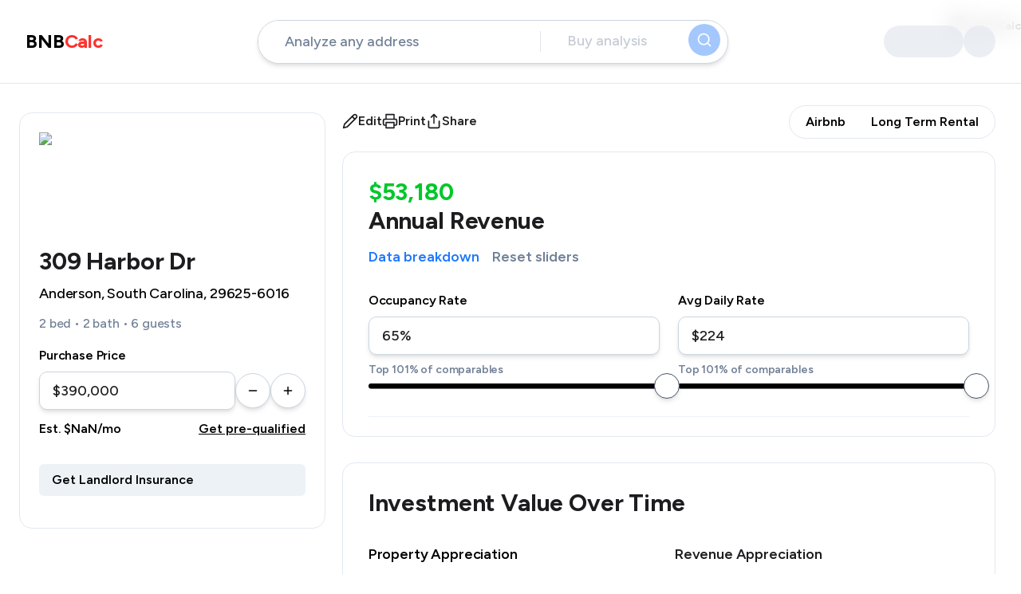

--- FILE ---
content_type: text/html; charset=utf-8
request_url: https://www.bnbcalc.com/analysis/309-harbor-dr-anderson-sc-29625-usa/631370debd6553471b5d551a
body_size: 75835
content:
<!DOCTYPE html><html lang="en"><head><meta charSet="utf-8"/><meta name="viewport" content="width=device-width, initial-scale=1.0, minimum-scale=1.0, maximum-scale=1.0, user-scalable=no, shrink-to-fit=no, viewport-fit=cover"/><script src="https://cdn.firstpromoter.com/fpr.js" defer=""></script><script defer="">(function(w){ w.fpr=w.fpr||function(){w.fpr.q = w.fpr.q||[];w.fpr.q[arguments[0]=='set'?'unshift':'push'](arguments);};})(window);
            fpr("init", {cid:"i7li82lu"}); 
            fpr("click");</script><link rel="alternate" hrefLang="en" href="https://www.bnbcalc.com/analysis/309-harbor-dr-anderson-sc-29625-usa/631370debd6553471b5d551a"/><link rel="alternate" hrefLang="it" href="https://www.bnbcalc.com/it/analysis/309-harbor-dr-anderson-sc-29625-usa/631370debd6553471b5d551a"/><link rel="alternate" hrefLang="fr" href="https://www.bnbcalc.com/fr/analysis/309-harbor-dr-anderson-sc-29625-usa/631370debd6553471b5d551a"/><link rel="alternate" hrefLang="de" href="https://www.bnbcalc.com/de/analysis/309-harbor-dr-anderson-sc-29625-usa/631370debd6553471b5d551a"/><link rel="alternate" hrefLang="es" href="https://www.bnbcalc.com/es/analysis/309-harbor-dr-anderson-sc-29625-usa/631370debd6553471b5d551a"/><link rel="alternate" hrefLang="pt" href="https://www.bnbcalc.com/pt/analysis/309-harbor-dr-anderson-sc-29625-usa/631370debd6553471b5d551a"/><link rel="alternate" hrefLang="pl" href="https://www.bnbcalc.com/pl/analysis/309-harbor-dr-anderson-sc-29625-usa/631370debd6553471b5d551a"/><title>309 Harbor Dr , Anderson, South Carolina, 29625-6016 | Investment Analysis</title><meta name="robots" content="index,follow"/><meta name="description" content="Airbnb Revenue: $53,179 per year. Cash-on-Cash return: 8.0%/yr. 309 Harbor Dr, Anderson, SC 29625, USA is a 2-bed, 2-bath property listed at $390,000"/><meta name="twitter:card" content="summary_large_image"/><meta name="twitter:site" content="@bnbcalc"/><meta name="twitter:creator" content="@bnbcalc"/><meta property="og:title" content="309 Harbor Dr , Anderson, South Carolina, 29625-6016 | Investment Analysis"/><meta property="og:description" content="Airbnb Revenue: $53,179 per year. Cash-on-Cash return: 8.0%/yr. 309 Harbor Dr, Anderson, SC 29625, USA is a 2-bed, 2-bath property listed at $390,000"/><meta property="og:url" content="https://www.bnbcalc.com/analysis/309-harbor-dr-anderson-sc-29625-usa/631370debd6553471b5d551a"/><meta property="og:type" content="website"/><meta property="og:image" content="https://prod-east.onrender.com/history/share-image/631370debd6553471b5d551a"/><meta property="og:image:type" content="image/png"/><meta property="og:image:width" content="1200"/><meta property="og:image:height" content="630"/><meta property="og:site_name" content="BNB Calc"/><link rel="canonical" href="https://www.bnbcalc.com/analysis/309-harbor-dr-anderson-sc-29625-usa/631370debd6553471b5d551a"/><script type="application/ld+json">{"@context":"https://schema.org","@type":"BreadcrumbList","itemListElement":[{"@type":"ListItem","position":1,"item":{"@id":"https://www.bnbcalc.com/create-analysis","name":"Airbnb Property Analysis - For Buyers"}},{"@type":"ListItem","position":2,"item":{"@id":"https://www.bnbcalc.com/analysis/309-harbor-dr-anderson-sc-29625-usa/631370debd6553471b5d551a","name":"Property Report"}}]}</script><script type="application/ld+json">{"@type":"SingleFamilyResidence","@context":"http://schema.org","name":"309 Harbor Dr, Anderson, SC 29625, USA","address":{"@type":"PostalAddress","@context":"http://schema.org","streetAddress":"309 Harbor Dr, Anderson, SC 29625, USA","addressLocality":"Anderson","addressRegion":"South Carolina","postalCode":"29625-6016"},"geo":{"@type":"GeoCoordinates","@context":"http://schema.org","latitude":34.5252655,"longitude":-82.7999457},"url":"https://www.bnbcalc.com"}</script><meta name="next-head-count" content="29"/><script id="__NEXT_DATA__" type="application/json">{"props":{"pageProps":{"foundHistory":{"_id":"631370debd6553471b5d551a","purchasePriceUSD":390000,"ratePerNightUSD":224,"occupancyRatePercentage":65,"projRatePerNightUSD":224,"projOccupancyRatePercentage":65,"bedrooms":2,"bathrooms":2,"accomodates":6,"monthlyRevenueUSD":4431.6272,"monthlyExpensesUSD":1736.1115360000001,"monthlyLoanPaymentUSD":1694.0032930092707,"monthlyTaxesUSD":357.5,"yearOneRevenueUSD":53179.5264,"yearOneOperatingIncomeUSD":32346.187968000002,"yearOneMorgageAndTaxesUSD":24612,"yearOneCashFlowUSD":7734.187968000002,"yearOneCashOnCashPercentage":8.039696432432434,"yearOneCapRatePercentage":8.29389435076923,"yearOneReturnOnInvestmentPercentage":24.901173430561382,"yearOnePrincipalPaydownUSD":82520.74087220004,"yearOneAppreciationUSD":11700,"totalCashInvestment":96200,"user":{"_id":"62fd71e62ce907b403983503","email":"linsey.m.mccarthy@gmail.com","firstName":"","lastName":"","avatar":"https://img.clerk.com/eyJ0eXBlIjoiZGVmYXVsdCIsImlpZCI6Imluc18yUlJRaTNRQWcwY2JETVRiZEN6V2Y3eFZZQXUiLCJyaWQiOiJ1c2VyXzJSVWxUVXhTWFZVV2R4NnVFa1Vrb1QwZTBPZyIsImluaXRpYWxzIjoiTE0ifQ"},"property":"631370debd6553471b5d5516","createdAt":"2022-09-03T15:21:02.673Z","URI":"/309-harbor-dr-anderson-sc-29625-usa/631370debd6553471b5d551a","analysisType":0,"__v":0,"analysisStatus":1,"airdnaProjOccupancyRatePercentage":65,"airdnaProjRatePerNightUSD":224,"sectionVisibilitySettings":{"isAnnualRevenueRangeStatsVisible":false,"isAnnualRevenueStatsVisible":true,"isCapRateStatsVisible":true,"isCashOnCashStatsVisible":false,"isProfitCashFlowStatsVisible":true,"isAnnualRevenueVisible":true,"isCashInvestmentVisible":true,"isFinancialSummaryVisible":true,"isLTRComparablesVisible":true,"isOperatingExpensesVisible":true,"isPropertyOverviewVisible":true,"isReturnMetricsVisible":true,"isTaxSectionVisible":true},"city":"Anderson","country":"United States","county":"Anderson ","fullAddress":"309 Harbor Dr, Anderson, SC 29625, USA","location":{"type":"Point","coordinates":[-82.7999457,34.5252655]},"postalCode":"29625-6016","state":"South Carolina","street":"Harbor Dr","streetNumber":"309","updatedAt":"2024-12-04T17:25:29.847Z","canonicalUrl":"/309-harbor-dr-anderson-sc-29625-usa/631370debd6553471b5d551a"},"id":"631370debd6553471b5d551a","_nextI18Next":{"initialI18nStore":{"en":{"common":{"coupon-csap-50":"Free","coupon-csap-off":"Report","coupon-csap-title":"CSAP.com","coupon-description-csap":"Get a free cost segregation estimation from CSA Partners, our preferred tax savings experts.","coupon-steadily-free":"Free","coupon-steadily-quote":"Quote","coupon-steadily-title":"Steadily Insurance","coupon-description-steadily":"Homeowner and landlord insurance for STRs. 4.7⭐ on Trustpilot, used by BNBCalc team.","coupon-alliant-low":"Low","coupon-alliant-rates":"Rates","coupon-alliant-title":"Alliant Credit Union","coupon-description-alliant":"Start with pre-qualification and discover your best loan options.","coupon-wheelhouse-free":"Free","coupon-wheelhouse-trial":"Trial","coupon-wheelhouse-title":"Wheelhouse","coupon-description-wheelhouse":"Dynamic pricing. Preview pricing free, pay only when you sync your calendar.","coupon-somerled-free":"Free","coupon-somerled-consult":"Consult","coupon-somerled-title":"Somerled Design","coupon-description-somerled":"Investment-led design for market-leading properties.","coupon-cpa-free":"Free","coupon-cpa-consult":"Consult","coupon-cpa-title":"Learn Like A CPA","coupon-description-cpa":"Real estate CPA and tax strategy.","coupon-turno-free":"Free","coupon-turno-trial":"Trial","coupon-turno-title":"Turno","coupon-description-turno":"Schedule, find, and pay STR cleaners near you.","coupon-hostgpo-30":"$30","coupon-hostgpo-off":"Off","coupon-hostgpo-title":"HostGPO","coupon-description-hostgpo":"Get up to 50% off leading furniture brands and wholesale suppliers.","coupon-minoan-50":"50%","coupon-minoan-off":"Off","coupon-minoan-title":"Minoan","coupon-description-minoan":"Get up to 50% off leading furniture brands and wholesale suppliers.","coupon-hostai-free":"Free","coupon-hostai-month":"Month","coupon-hostai-title":"Host AI","coupon-description-hostai":"Enter code BNBCALC for a free month of Host AI guest chat for hosts.","map-marker-yearly-revenue":"Yearly Revenue","map-marker-cash-on-cash":"Cash-on-Cash","map-marker-beds":"bed","map-marker-baths":"ba","map-marker-guests":"guests","map-marker-adr":"ADR","map-marker-occupancy":"occup.","END":"------------------------------","expert-walkthrough":"Expert Walkthrough","free-plan":"Free Plan","resource-card-free-call-jeremy":"Free Call with Jeremy","resource-card-investment-loan":"Investment Loan","resource-card-conventional-loan":"Conventional Loan","resource-card-str-search":"STR Search","resource-card-bnb-pro":"BNB Pro","resource-card-str-expert-realtors":"STR Expert","resource-card-get-steadily-insurance":"Get STR Insurance","resource-card-interior-designer":"Interior Designer","resource-card-hire-contractor":"Hire an STR General Contractor","resource-card-optimize-operations":"Automate Your Airbnb Operations","resource-card-find-cleaner":"Find a Cleaner","resource-card-optimize-with-dynamic-pricing":"Optimize with Dynamic Pricing","resource-card-wheelhouse-tips-and-guide":"Wheelhouse Tips and Guide","resource-card-get-cost-segregation-study":"Get a No-Cost Segregation Benefit Analysis","resource-card-learn-like-cpa":"Learn like a CPA","resource-card-free-call-jeremy-description":"Expert consultation for short-term rental strategy","resource-card-investment-loan-description":"Simple STR Financing with Zach Edelman","resource-card-conventional-loan-description":"Get preapproved for a loan with Brian Bockholdt","resource-card-str-search-description":"We'll find the most profitable property for you","resource-card-bnb-pro-description":"We'll find the most profitable property with you","resource-card-str-expert-realtors-description":"Get matched with an STR specialist realtor","resource-card-get-steadily-insurance-description":"Use our trusted insurance partner","resource-card-interior-designer-description":"Free consultation for investment-led design","resource-card-hire-contractor-description":"STR Cribs will connect you with builders in your area","resource-card-optimize-operations-description":"Cross-list \u0026 automate your host workflow","resource-card-find-cleaner-description":"Find a reliable cleaner for your property","resource-card-optimize-with-dynamic-pricing-description":"Optimize your pricing for maximum revenue","resource-card-wheelhouse-tips-and-guide-description":"Get started with Wheelhouse","resource-card-get-cost-segregation-study-description":"See how much you can save on taxes","resource-card-learn-like-cpa-description":"Save $10k-$50k on taxes with Ryan Bakke","delete":"Delete","share":"Share","IN PROGRESS":"------------------------------","pet-friendly":"🐶 Pet friendly","pets":"🐶 Pets","hot-tub":"🛁 Hot tub","pool":"🏊‍♂️ Pool","stars":"stars","any-type":"Any type","entire-home":"Entire home","exclude-monthly":"Exclude monthly","room":"Room","house":"House","apartment":"Apartment","avg-annual-revenue":"Avg annual revenue","avg-rev":"Avg rev","avg-occupancy-rate":"Avg occupancy rate","avg-occ-rate":"Avg occ","avg-nightly-rate":"Avg nightly rate","avg-night-rate":"Avg rate","abandoned-checkout-discount-variant-h1":"Too expensive? We get it. Here's a 30% off discount!","abandoned-checkout-discount-variant-offer-text":"Subscribe now — this one-time offer will expire in {{formattedTime}}","abandoned-checkout-discount-variant-benefit-heading":"Unlimited Property Analysis","abandoned-checkout-discount-variant-benefit-desc":"Analyze and share short term and long term rental analysis of any property","abandoned-checkout-discount-variant-skip-button-text":"I'll pass on this offer","abandoned-checkout-discount-variant-link-loading":"Loading...","abandoned-checkout-discount-variant-start-trial-button-text":"Get 30% Off","abandoned-checkout-et-variant-h1":"Exclusive Offer: Extended 14-Day Free Trial!","abandoned-checkout-et-variant-offer-text":"Claim your extended trial now — this offer expires in {{formattedTime}}","abandoned-checkout-et-variant-benefit-heading":"Unlimited Property Analysis","abandoned-checkout-et-variant-benefit-desc":"Analyze and share short term and long term rental analysis of any property","abandoned-checkout-et-variant-skip-button-text":"I'll pass on this offer","abandoned-checkout-et-variant-link-loading":"Loading...","abandoned-checkout-et-variant-start-trial-button-text":"Start My 14-Day Free Trial","something-went-wrong":"Something went wrong","account-info":"Account Info","save":"Save","preview-contact-card":"Preview contact card","your-contact-card-visible-toast":"Your contact card is now visible to all viewers","your-contact-card-hidden-toast":"Your contact card is now hidden to all viewers","contact-card-visibility-switch":"Show your branding on all reports","name":"Name","displayed-on-realtor-contact-card":"Displayed on realtor contact card.","firstname-label":"First Name","lastname-label":"Last name","login-methods-heading":"Login Methods","login-methods-desc":"Methods you use to login.","login-methods-change-text":"Contact support to request a change.","email-label":"Email","phone-label":"Phone number (+1)","personal-info-heading":"Personal Info","personal-info-description":"Your headshot \u0026 title","your-title-label":"Your title","headshot-image-label":"Headshot image","business-info-heading":"Business Info","business-info-desc":"Name \u0026 logo","business-logo-label":"Business logo","business-name-label":"Business name","banner-image-label":"Banner image","business-contact-heading":"Business Contact","business-contact-desc":"Website \u0026 phone number","business-website-label":"Business website","business-phone-number-label":"Phone number","contact-email-label":"Contact email","about-you-heading":"About you","about-you-desc":"What can you offer your clients or partners? Displayed under your branding.","invalid-realtor-phone-number-err":"Please enter a valid phone number","invalid-url-err":"Please enter a valid URL","invalid-url-description":"Please enter a valid URL starting with http:// or https://","invalid-phonenumber-err":"Please enter a valid phone number starting with +1 or your country code","realtor-bio-max-length-err":"Bio has maximum of 100 characters length","contact-card-content-add-bio-text":"Add a bio to your contact card","contact-card-content-edit-card-text":"Edit my contact card","contact-card-content-contact-via-phone":"Contact via Phone Number","contact-card-content-cta-text":"Call","mobile-contact-card-contact-agent":"Contact agent","mobile-contact-card-new-analysis-text":"New analysis","billing-view-heading":"Billing","billing-view-current-plan":"Current plan","not-subscribed-plan":"Not subscribed to any plan","paused-subscribed-plan":"Paused {{plan}}","canceled-subscribed-plan":"Cancelled {{plan}}","support-view-heading":"Support","support-view-desc":"We're a small 4 person company based out of New York doing our best to help you with your property investments. Email us if you have any issues or suggestions.","support-view-contact-us-heading":"Contact us","support-view-contact-us-desc":"We'll reply as soon as we can","support-view-message-label":"Your message","support-view-cta-text":"Send","support-view-cta-loading":"Sending...","amortization-table-header-period":"Period","amortization-table-header-principal":"Principal +","amortization-table-header-interest":"Interest =","amortization-table-header-payment":"Payment","amortization-table-header-total-interest-paid":"Total Interest Paid","amortization-table-header-total-remaining-balance":"Total Remaining Balance","notes-modal-heading":"Notes","notes-modal-zillow-link-label":"Zillow link","notes-modal-other-listings-label":"Other listing link (e.g Redfin, Realtor.com)","notes-modal-notes-label":"Your analysis notes","notes-modal-cta-text":"Save","share-modal-heading":"Share","share-modal-analysis-link-label":"Property analysis link","analysis-status-option-under-analysis":"Under analysis","analysis-status-option-owned":"Owned","analysis-status-option-not-interested":"Not interested","analysis-status-option-no-longer-available":"No longer available","actions-section-customize-report-button-text":"Customize","actions-section-edit-button-text":"Edit","actions-section-print-button-text":"Print","actions-section-share-button-text":"Share","section-visibility-changed-message":"{{sectionName}} section is now {{visible}} for all viewers.","get-landlord-insurance-text":"Get Landlord Insurance","address-attributes-text-short":"{{bedrooms}} bed • {{bathrooms}} bath • {{accomodates}} guests","address-attributes-text":"{{bedrooms}} bed • {{bathrooms}} bath • {{accomodates}} guests • {{parentAmount}}","auth-form-login-with-email":"Login with email","auth-form-login-with-phone-number":"Login with phone number","auth-form-continue-with-method":"Continue with {{method}}","auth-form-recipient-error":"Please enter a valid {{method}}","auth-form-tos-warning":"By signing in, you agree to our \u003c0\u003eTerms of Service\u003c/0\u003e and \u003c1\u003ePrivacy Policy\u003c/1\u003e","checkout-legal-disclaimer":"By completing this purchase, you agree to our \u003c0\u003eTerms of Service\u003c/0\u003e, \u003c1\u003ePrivacy Policy\u003c/1\u003e, and \u003c2\u003eCookie Policy\u003c/2\u003e","continue-with-google-text":"Continue with Google","otp-step-heading":"Check your {{method}}","otp-step-desc":"We sent a code to {{recipient}}. Enter the code to continue to BNB Calc","otp-step-input-placeholder":"Enter the 6-digit code","otp-step-use-another-method":"Use another method","otp-step-request-code-text":"Request a new code","otp-step-request-code-timer":"Didn't receive a code? {{timer}}","clerk-error-verification-code":"Code expired, please request a new one","clerk-error-form-code-incorrect":"Incorrect code, please try again","clerk-error-verification-failed":"Too many failed attempts. Please request another code.","clerk-error-verification-expired":"Code expired, please request a new one","carousel-item-miles-away":"{{miles}} MILES AWAY","carousel-item-revenue-label":"Revenue","carousel-item-adr-label":"ADR","carousel-item-occ-label":"Occup.","comparables-table-header-name":"Name","comparables-table-header-listing-id":"Listing ID","comparables-table-header-bedrooms":"Bedrooms","comparables-table-header-bathrooms":"Bathrooms","comparables-table-header-accommodates":"Accommodates","airbnb-comparables-heading":"{{length}} similar Airbnbs in the area.","airbnb-comparables-unlock-text":"See similar Airbnbs nearby to compare your investment analysis to real world investments.","airbnb-comparables-coupon-text":"\u003c0\u003e The best interior designs rank highest in Airbnb search results. Get discounts on interior design with \u003c/0\u003e\u003c1\u003eBNBCalc coupons.\u003c/1\u003e","data-breakdown-modal-heading":"Data Breakdown","data-breakdown-modal-desc":"Where does this data come from?","data-breakdown-benefit-1":"10M listings scraped daily from VRBO and Airbnb","data-breakdown-benefit-2":"Calendar data from vacation rental management software","data-breakdown-benefit-3":"Estimates are based on last 36 months of booking data","data-breakdown-modal-airdna-available":"AirDNA provides the average daily rate and occupancy rate if this property were to be in the 75th percentile.","data-breakdown-modal-airdna-unavailable":"AirDNA data is not available for this address","data-breakdown-modal-learn-more":"Learn more","data-breakdown-modal-projected-revenue":"Projected nightly rate is {{adr}}/night at {{ocr}}% occupancy.","data-breakdown-modal-percentile-desc":"Airbtics provides the estimated percentile this property would fall into this range based on similar properties in the area.","data-breakdown-modal-provider-data-unavailable":"{{providerName}} data is not available for this address","data-breakdown-modal-percentile-label":"Percentile","ann-revenue-heading":"Annual Revenue","ann-revenue-unavailable":"Revenue data could not be found for this address","ann-revenue-percentile-info":"This property is estimated to earn more than {{projectedPercentile}}% of similar homes nearby. Compare with other nearby properties to refine your estimate.","ann-revenue-provider-data-summary":"\u003c0\u003e{{providerName}}\u003c/0\u003e projects {{adr}}/night at {{ocr}}% occupancy (${{annualRevenue}}).","ann-revenue-see-breakdown-text":"See full breakdown","ann-revenue-occ-label":"Occupancy Rate","ann-revenue-adr-label":"Avg Daily Rate","ann-revenue-similar-airbnbs-label":"Similar Airbnbs nearby","ann-revenue-comp-map-label":"Map","ann-revenue-comp-cards-label":"Cards","ann-revenue-airbnb-label":"Airbnb Comparables","occupancy":"Occupancy","revenue":"Revenue","percentiles":"Percentiles","revenue-percentile":"Revenue Percentile (property's earnings compare to others in the market}","ann-revenue-percentile-summary":"\u003c0\u003eAirbtics\u003c/0\u003e predicts this property will perform in the {{projectedPercentile}}% revenue percentile","cashflow-seasonality-section-heading":"Seasonality {{text}}","cash-investment-heading":"Cash Investment","cash-investment-desc":"Total Cash needed to {{setupText}} setup the property.","down-payment-label":"Down Payment","renos-and-furnishing-label":"Renos \u0026 Furnishing","closing-costs-label":"Closing Costs","setup-costs-label":"Setup Costs","setup-costs-ad":"Get a pre-qualification letter","total-label":"Total","cash-investment-unlock-text":"View and edit revenue, operating expenses, taxes, and more.","setup-text-buy":"purchase and","setup-text-arb":"rent and","comparables-table-header-rent":"Listed Rent","comparables-table-header-type":"Type","comparables-table-header-beds":"Beds","comparables-table-header-baths":"Baths","comparables-table-header-listed-date":"Listed On","comparables-table-header-similarity":"Similarity","comparables-table-header-distance":"Distance","comparables-table-header-airbnb-name":"Airbnb name","comparables-table-header-revenue":"Revenue","comparables-table-header-adr-desktop":"Rate Per Night","comparables-table-header-adr-print":"Rate/night","comparables-table-header-occupancy":"Occupancy","comparables-table-header-accomodates":"Accomodates","comparables-table-header-min-nights":"Min nights","comparables-table-header-min-nights-print":"Night","comparables-table-header-cleaning-fee":"Cleaning","comparables-table-header-amenities":"Amenities","comparables-table-header-hot-tub":"Hot tub","comparables-table-header-hot-tub-print":"Tub","comparables-table-header-pets":"Pets","comparables-table-header-washer":"Washer/Dryer","comparables-table-header-washer-print":"W/D","comparables-table-header-reviews":"Reviews","comparables-table-header-host":"Host","comparables-table-header-sqft":"Sqft","comparables-table-header-pool":"Pool","comparables-table-header-airdna-revenue":"Revenue","comparables-table-header-airdna-adr":"ADR","comparables-table-header-airdna-occupancy":"Occupancy","comparables-table-header-airdna-bedrooms":"Bedrooms","comparables-table-header-airdna-bathrooms":"Bathrooms","comparables-table-header-airdna-guests":"Guests","comparables-table-header-airdna-min-nights":"Min Nights","comparables-table-header-airdna-cleaning-fee":"Cleaning Fee","comparables-table-show-all":"Show all {{count}}","comparables-table-show-less":"Show less","yes":"Yes","no":"No","longterm-carousel-item-rent-mo":"Rent/mo","longterm-carousel-item-rent-yr":"Rent/yr","longterm-carousel-item-sqft":"Sqft","longterm-carousel-item-list-date":"List Date","number-of-comparables-header":"Number of Comparables","comparables-section-heading":"Airbnb Comparables","comparables-section-desc-available":"Adjust the filters to identify similar listings to yours. Then adjust your annual revenue estimate accordingly.","comparables-section-desc-unavailable":"Comparable data could not be found for this address","comparables-section-revenue-heading":"Revenue/yr","edit-property-modal-v2-heading":"Edit property","edit-property-modal-v2-purchase-price":"Purchase Price","edit-property-modal-v2-monthly-rent":"Monthly Rent","edit-property-modal-v2-update-warning":"Revenue data will only be updated when \u003c0\u003ebedroom count\u003c/0\u003e is changed. Updating max guests or bathroom count will not trigger a revenue update.","edit-property-modal-v2-accomodates-label":"Max Guests","edit-property-modal-v2-bathrooms-label":"Bathrooms","edit-property-modal-v2-bedrooms-label":"Bedrooms","edit-property-modal-v2-change-to-run":"\u003c0\u003eTo change the address,\u003c/0\u003e \u003c1\u003erun new analysis\u003c/1\u003e","edit-property-modal-v2-parent-amount-error":"{{label}} is required","edit-property-modal-v2-bedrooms-error":"Bedrooms is required","edit-property-modal-v2-bathrooms-error":"Bathrooms is required","edit-property-modal-v2-accomodates-error":"Max guests are required","financial-summary-heading":"Financial Summary","financial-summary-heading-print":"Financial Summary (Annual)","financial-summary-unlock-text":"View and edit revenue, operating expenses, taxes, and more.","financial-summary-cleaning-label":"Cleaning","financial-summary-expenses-label":"Operating Expenses","financial-summary-cohost-commission-label":"Cohost commission","financial-summary-operating-income-label":"Operating Income","financial-summary-mortgage-label":"Mortgage","financial-summary-mortgage-and-taxes-label":"Mortgage \u0026 Taxes","financial-summary-net-effective-rent-label":"Net Effective Rent","financial-summary-owner-payout-label":"Owner payout","financial-summary-cashflow-label":"Profit (Cash Flow)","financial-summary-text":"This looks like a \u003c0\u003e{{text}}\u003c/0\u003e investment over the next \u003c1\u003e{{period}}\u003c/1\u003e","longterm-section-heading":"Long Term Rental","longterm-section-unavailable":"Long Term Rental comparables are currently unavailable for this property. This can occur for more rural areas. Please try again with another address.","longterm-section-summary":"This property's projected long-term rent from Rentrange™ is \u003c0\u003e{{rent}}\u003c/0\u003e/mo (\u003c1\u003e{{annualRent}}\u003c/1\u003e/yr) and \u003c2\u003e{{rentZestimate}}\u003c/2\u003e/mo from Zillow. Projected vacancy is \u003c3\u003e{{estVacancy}}\u003c/3\u003e and rent growth is \u003c4\u003e{{estRentGrowth}}\u003c/4\u003e. View comparable long-term rentals below ranging from \u003c5\u003e{{lowRent}}\u003c/5\u003e to \u003c6\u003e{{highRent}}\u003c/6\u003e.","longterm-section-section-8-summary":"For Section 8, avg rent is \u003c0\u003e{{avgRentByBedroomCount}}\u003c/0\u003e/mo for \u003c1\u003e{{postalCode}}\u003c/1\u003e.","longterm-section-print-summary":"Nearby comparables rent for \u003c0\u003e{{rentRangeLow}}\u003c/0\u003e to \u003c1\u003e{{rentRangeHigh}}\u003c/1\u003e per month","mortgage-taxes-monthly-label":"Monthly Mortgage \u0026 Tax","mortgage-taxes-heading":"Mortgage \u0026 Taxes","mortgage-taxes-annual-label":"Annual Mortgage \u0026 Tax","mortgage-taxes-down-payment-label":"Downpayment","mortgage-taxes-purchase-price-label":"Purchase Price","mortgage-taxes-percent-down-label":"Percent Down","mortgage-taxes-total-down-label":"Total Downpayment","mortgage-taxes-total-loan-label":"Total Loan Amount","mortgage-taxes-mortgage-length-label":"Mortgage Length","mortgage-taxes-interest-rate-label":"Interest Rate","mortgage-taxes-monthly-loan-label":"Monthly Loan Payment","mortgage-taxes-property-tax-annual-label":"Property Tax Yearly","mortgage-taxes-property-tax-monthly-label":"Property Tax Monthly","mortgage-taxes-pmi-label":"Mortgage Insurance (PMI)","mortgage-taxes-length":"{{mortgageLength}} years","operating-expenses-heading":"Operating Expenses","operating-expenses-monthly-expenses-label":"Monthly Expenses","operating-expenses-annual-expenses-label":"Annual Expenses","operating-expenses-utilities-label":"Utilities","operating-expenses-internet-tv-label":"Internet + TV","operating-expenses-water-sewer-label":"Water/Sewer","operating-expenses-garbage-label":"Garbage","operating-expenses-electric-label":"Electric","operating-expenses-gas-label":"Gas","operating-expenses-other-utilities-label":"Other","operating-expenses-maintenance-label":"Maintenance","operating-expenses-rental-insurance-label":"Rental Insurance","operating-expenses-property-insurance-label":"Property Insurance","operating-expenses-hoa-label":"HOA","operating-expenses-landscaping-label":"Landscaping","operating-expenses-ongoing-repairs-label":"Ongoing Repairs","operating-expenses-supplies-label":"Supplies","operating-expenses-software-label":"Software","operating-expenses-pest-control-label":"Pest Control","operating-expenses-permits-label":"Permits","operating-expenses-other-label":"Other","operating-expenses-cleaning-cost-label":"Cleaning Cost","operating-expenses-management-platform-fees-label":"Management \u0026 Platform Fees","operating-expenses-platform-fee-label":"Platform Fee (i.e. Airbnb)","operating-expenses-property-manager-fee-label":"Property Manager Fee","arb-content-ann-revenue-label":"Annual Revenue","arb-content-ann-revenue-range-label":"Annual Revenue range","arb-content-profit-label":"Profit (Cash Flow)","arb-content-coc-label":"Cash on Cash Return","arb-content-payback-available":"Payback in {{days}} days","arb-content-payback-unavailable":"No payback period","buy-content-caprate-label":"Cap Rate","cohost-content-owner-income-label":"Owner income","cohost-content-airbnb-vs-ltr-label":"This Airbnb could earn an additional","cohost-content-airbnb-vs-ltr-desc":"Per month vs a Long-Term Rental","cohost-content-commission-label":"Cohost commission","referral-agent-section-tylers-job":"Realtor, STR Specialist","first-name":"First Name","enter-first-name":"Enter first name","last-name":"Last Name","enter-last-name":"Enter last name","enter-your-email-address":"Enter your email address","close-email-input":"Close email input","enter-a-valid-email":"Please enter a valid email address","enter-your-phone":"Enter your phone number","close-phone-input":"Close phone input","enter-valid-us-phone":"Please enter a valid US phone number.","request-sent":"Request sent","contact-tyler":"Contact Tyler","tyler-response-time":"Tyler will respond within 1 business day.","back":"Back","blog-new-posts-coming-soon":"New posts coming soon. Stay tuned!","share-earn-page-heading":"Share \u0026 Earn","share-earn-page-share-dont-earn-heading":"Share this analysis","share-earn-page-commission-info":"Get {{commissionPercentage}}% lifetime commission on each new BNB Calc subscriber.","share-earn-page-membership-covered":"Membership covered","share-earn-page-refer-people":"Refer {{memberCount}} more to cover membership","share-earn-page-your-stats-label":"Your stats","share-earn-page-clicks-label":"Clicks","share-earn-page-referrals-label":"Referrals","share-earn-page-signups-label":"Signups","share-earn-page-revenue-label":"Revenue","share-earn-page-subscribers-label":"Active Subscribers","share-earn-page-cancelled-label":"Cancelled","share-earn-page-dashboard-cta":"Visit your affiliate dashboard","share-earn-page-extra-info":"When someone subscribes to BNB Calc with your link, you will get {{commissionPercentage}}% of their recurring payments for the entire length of their membership.","learn-more":"Learn more","share-code-ref-active-text":"Contains referral code - 10% off for your friend","post-on-fb":"Post on Facebook","share-code-heading":"Analysis share link","share-code-send-email-cta":"Send email","email-form-page-heading":"Share link via email","email-form-page-sign-in-warning":"You must be logged-in to share via email","email-form-page-email-input-placeholder":"Use commas (,) to separate multiple emails","email-form-page-message-input-placeholder":"Write a message to the recipient (Optional)","cancel":"Cancel","email-form-page-send-button-text":"Send Email","email-form-page-send-button-text-sent":"Email Sent","referral-section-one-analysis-left":"You have 1 free analysis remaining","referral-section-out-of-credits":"You/ve used your free analysis","referral-section-earn-text":"Earn passive income","referral-section-free-benefit":"Get unlimited analyses with BNB Calc pro.","referral-section-pro-benefit":"Share this analysis and get {{commissionPercentage}}% lifetime commission on each new BNB Calc subscriber.","referral-section-coupon-applied-text":"Referral coupon applied - 10% off","referral-section-membership-will-be-covered-text":"{{memberCount}} more to cover your subscription cost","referral-section-try-text":"Try free for 7 days","referral-section-share-this-text":"Share this analysis","profit":"Profit","return-metrics-buy-title":"Investment Value Over Time","return-metrics-arb-title":"Cashflow Over Time","return-metrics-heading":"Return Metrics","return-metrics-chart-option":"Chart","return-metrics-table-option":"Table","return-metrics-property-appreciation":"Property Appreciation","return-metrics-revenue-appreciation":"Revenue Appreciation","return-metrics-cap-rate":"Cap Rate","return-metrics-roi":"Return on Investment","return-metrics-profit-cash-flow":"Profit (Cummulative)","return-metrics-principal-pay-down":"Equity","return-metrics-renovations-furniture":"Renovations and furniture","return-metrics-appreciation":"Appreciation","return-metrics-total-gain":"Total Gain","return-metrics-unlock-text":"View and edit property appreciation, revenue appreciation, cap rate, and return on investment.","return-metrics-payback-period":"Payback Period Days","return-metrics-coc":"Cash on Cash Return","seasonality":"Seasonality","monthly-revenues-label":"Monthly Revenues","estimated-tax-savings":"Estimated tax savings","your-new-tax-bill":"Your new tax bill","your-old-tax-bill":"Your old tax bill","your-total-deduction":"Your total deduction","new-taxable-income-explanation":"So, your new taxable income is your previous income minus your total deduction","profit-on-this-property":"Profit on this property","loss-on-this-property":"Loss on this property","est-dep-value":"Est. Depreciation Value","deductible-tax-label":"Deductible property tax","deductible-mortgage-interest-label":"Deductible mortgage interest","est-deduction-if-you-buy-text":"If you buy this investment property, your est deduction will be...","taxes-paid-on-amount":"Taxes paid on {{income}}","example-income-tax-rate-label":"Example Income Tax Rate","example-income-label":"Example Income","your-current-annual-income":"Your current annual income","your-income-tax-rate":"Your income tax rate","your-adjusted-annual-income":"Your adjusted annual income","taxes-on-income-at-a-rate-text":"Taxes on {{income}} ({{taxRate}}%)","tax-section-coupon-ad":"Maximize the depreciation value on your tax returns. Click here to get a no-cost benefit analysis report of your property.","tax-section-diycostseg-ad":"Get tax strategy advice from an experienced real estate CPA and save thousands. We recomend \u003c0\u003eLearnLikeACPA.com\u003c/0\u003e","taxdatatable-cashflow-header":"Cashflow","taxdatatable-property-tax-header":"Property Tax","taxdatatable-mortgage-interest-header":"Mortgage Interest","taxdatatable-standard-depreciation-header":"Standard Depreciation","taxdatatable-total-tax-deduction-header":"Total Tax Deduction","taxdatatable-bonus-depreciation-header":"Bonus Depreciation","taxdatatable-accelerated-depreciation-header":"Accel. Depreciation","tax-summary-text":"On purchasing an Airbnb property, you can subtract the bonus depreciation value and interest payments from your taxable income in order to pay less income tax. Use this calculator to find out how much you can save. \u003c0\u003eRead tax guide.\u003c/0\u003e","home-pp-label":"Home purchase price","total-depreciation-tax-dropdown-content":"Long term depreciation deduction","structure-value-estimate":"Structure value estimate","structure-value-estimate-desc":"The portion of the home's total value that comes from the physical structure (building), not including the land value.","structure-value-total-label":"Structure Value Total","structure-value-data-proof":" For a long-term residential rental property with a  structure value of $400,000, you can apply an average rate of depreciation of 3.636% annually. This rate is based on the property's 'useful life' of 27.5 years as specified by the IRS under the Modified Accelerated Cost Recovery System (MACRS) (Sources ","depreciation-sub-total-label":"Subtotal: Yearly Standard Depreciation","furniture-renovations-label-dep":"Furniture \u0026 renovations","furniture-renovations-label-dep-desc":"Cost of furniture \u0026 repairs","accelerated-depreciation-estimate-label":"Accelerated depreciation estimate","accelerated-depreciation-estimate-desc":"Value of appliances, roof, carpet, etc. that depreciate to $0 within 15 yrs","bonus-dep-rate-label":"Bonus depreciation rate","bonus-dep-rate-extra-info":"100% bonus depreciation in 2025 allows immediate deduction of qualifying assets.","bonus-dep-year-one":"in year 1","bonus-dep-subtotal-label":"Subtotal: Year One Bonus Depreciation","non-bonus-acc-dep-label":"Non-bonus accelerated depreciation","non-bonus-acc-dep-desc":"Accelerated depreciation value minus bonus depreciation","payout-schedule":"Payout schedule","subtotal-yearly-acc-dep":"Subtotal: Yearly Accelerated Depreciation","over-years":"{{cost}} over {{years}} years","assets-state-label":"Assets qualified for standard depreciation","assets-state-desc":"Value of framing, flooring, foundation, etc, that deprecate to $0 within 39 years","subtotal-yearly-std-dep":"Subtotal: Yearly Standard Depreciation","guide-label":"Guide","zoning-label":"Zoning","market-label":"Market","laws-label":"Laws","market-data-label":"Market Data","cohost-operating-expenses-modal-heading":"Co-Host operating expenses: ","cohost-operating-expenses-modal-cta":"Apply","customize-report-modal-heading":"Customize Report","customize-report-modal-desc":"Show or hide sections of the analysis in the link that gets shared to others.","section-title-branding":"Show Personal Branding","customize":"Customize","section-title-zestimate":"Show Zestimate","section-title-bnb-calc-branding":"Show BNB Calc Branding (Print only)","section-title-ann-revenue-range":"Ann. Revenue Range","section-title-profit-stat":"Profit/Loss","section-title-coc-stat":"Cash on Cash","section-title-cap-rate-stat":"Cap Rate","section-title-owner-income":"Owner Income","section-title-airbnb-vs-ltr":"Airbnb vs LTR","section-title-cohost-commission":"Cohost Commission","section-title-mortgage-taxes":"Mortgage \u0026 Taxes (Print only)","section-title-operating-expenses":"Operating Expenses (Print only)","section-title-return-metrics":"Return Metrics","section-title-ltr-comparables":"Long Term Comparables","section-title-property-overview":"Property Overview","section-title-tax-calculator":"Tax Calculator","coc-summary-text":"\u003c0\u003e{{cashOnCashReturn}}\u003c/0\u003e cash on cash return is a \u003c1\u003e{{status}}\u003c/1\u003e return over the next {{period}}","premium-feature-heading":"Premium feature","premium-feature-cta":"Unlock","month-short-january":"J","month-short-february":"F","month-short-march":"M","month-short-april":"A","month-short-may":"M","month-short-june":"J","month-short-july":"J","month-short-august":"A","month-short-september":"S","month-short-october":"O","month-short-november":"N","month-short-december":"D","upgrade-section-heading":"Unlock this full report","upgrade-section-desc":"Gain access to financial summary, cash investment, Airbnb comparables, and return metrics.","carousel-airbnb-heading":"Get $48 free","carousel-airbnb-text":"By signing up as an Airbnb host and completing your first stay","carousel-airbnb-button":"Signup","carousel-license-heading":"Get Compliant","carousel-license-text":"Streamline your rental: We handle vacation rental licenses and taxes for you.","carousel-license-button":"Learn more","carousel-loan-heading":"Get pre-qualified","carousel-loan-text":"Get loan rates and prequalification to make an offer.","carousel-loan-button":"Get pre-qualified","carousel-insurance-heading":"Get an instant STR Insurance quote","carousel-insurance-text":"With Steadily, a BNBCalc verified company.","carousel-insurance-button":"Get Quote","carousel-wheelhouse-heading":"Maximize your revenue using dynamic pricing","carousel-wheelhouse-text":"With Wheelhouse, the pricing software our team uses.","carousel-wheelhouse-button":"Try Wheelhouse","carousel-property-heading":"Get expert advice on your STR Business","carousel-property-text":"Speak with Jeremy Werden, Cofounder of BNB Calc and owner of $2m/yr STR portfolio.","carousel-property-button":"Schedule a call","carousel-trial-heading":"Free Trial","carousel-trial-heading-alt":"Upgrade now","carousel-trial-text":"Run unlimited property analyses. Cancel any time.","carousel-trial-button":"Start free trial","carousel-trial-button-alt":"Upgrade","carousel-facebook-heading":"Get help from expert hosts","carousel-facebook-text":"Join our Facebook group for host questions, technical support, and feature requests!","carousel-facebook-button":"Join our FB group!","dashboard-search-input-placeholder":"Search previous analyses by address, zip, city, or state","sort-label":"Sort","ascending":"Ascending","descending":"Descending","filter-with-results-label":"Filter ({{count}} results)","filter-save":"Save","filter-label":"Filter","analysis-deleted-success-toast":"Your analysis has been deleted","pill-arbitrage":"ARBITRAGE","pill-owned":"OWNED","pill-cohost":"COHOST","pill-buy":"BUY","property-card-cell-one-header-cohost":"Annual Revenue","property-card-cell-one-header-arbitrage":"Monthly Rent","property-card-cell-one-header-default":"Purchase Price","property-card-cell-two-header-cohost":"Owner Return","property-card-cell-two-header-default":"Cash Needed","property-card-cell-three-header-cohost":"Cohost Commission (%)","property-card-cell-three-header-default":"Cash-On-Cash","property-card-cell-four-header-cohost":"Cohost Commission ($)","property-card-cell-four-header-default":"Yearly Profit","steadily-modal-heading":"Steadily Insurance","steadily-modal-desc":" A BNBCalc verified company. Get an instant quote. Steadily is the best-rated landlord insurance company in America.","steadily-modal-website-label":"Website","steadily-modal-discount-code-label":"Discount code (20% off)","pw-c-heading-todo-team":"Get unlimited reports for you and your team","pw-c-subheading-todo-team":"Search millions of addresses for short term rental potential all around the world.","pw-c-heading":"Start your 7-day free trial","pw-c-subheading":"Unlock unlimited use of BNB Calc reports","pw-c-referral-code-text":"Referral coupon applied 10% off","pw-c-timeline-today-heading":"Today: Instant Access","pw-c-timeline-today-body":"Try out BNB Calc for free","pw-c-timeline-trial-ending-body":"Reminder that your trial is ending","pw-c-timeline-day2-heading":"Day 2","pw-c-timeline-day3-heading":"Day 3","pw-c-timeline-day4-heading":"Day 4","pw-c-timeline-day5-heading":"Day 5","pw-c-timeline-day6-heading":"Day 6","pw-c-timeline-day7-heading":"Day 7","pw-c-timeline-day7-body":"Your subscription starts","pw-c-timeline-day9-heading":"Day 9","pw-c-timeline-day10-heading":"Day 10","pw-c-reviews-heading":"🤩 Join thousands of happy customers","pw-c-review-1-heading":"Love it","pw-c-review-1-body":"I actually love this platform it's very helpful and has helped me tremendously in my investing journey. I highly suggest this platform for great accuracy to your future investments!","pw-c-review-2-heading":"Fantastic","pw-c-review-2-body":"All my agents use BNBCalc and its crucial to our success as the #1 broker in NC. I send a report to every client and add their share link to my Facebook posts","pw-c-review-3-heading":"Phenomenal","pw-c-review-3-body":"The first property I ever sold was a short-term rental and BNBCalc was instrumental in that sale. Being able to predict revenue is a game-changer and mitigates risk for any potential buyer.","pw-c-review-4-heading":"Wonderful","pw-c-review-4-body":"It's a fantastic tool and it allowed me to not only learn how to do quick estimates, but to learn markets. Well done!","pw-c-review-5-heading":"Highly recommend","pw-c-review-5-body":"BNB Calc is an amazing tool. It helps me analyze tons of properties and then make the best educated decision for next steps. I have found their projections to be really accurate.","pw-c-review-6-heading":"10 out of 10","pw-c-review-6-body":"I love the latest improvements and the fact that you listen to your audience on what they need. Airbitics as a data source is really great. Highly trusted investment predictions.","plans-list-continue-button":"Continue","trial-option-save-text":"Save ${{savePrice}}","trial-option-popular-text":"Popular","trial-option-was-price":"was ${{unitPrice}}","trial-option-price-monthly":"${{discountedPrice}}/mo","trial-option-price-yearly":"${{discountedPrice}}/yr","trial-option-billed-monthly":"Billed Monthly","trial-option-equal-to-monthly":"Equal to ${{monthlyEquivalent}}/mo","modal-address-input-no-results":"No results found.","modal-address-input-zillow-error":"Zillow import failed. Please enter the address manually.","modal-address-input-dropdown-error":"Please select a valid address from the dropdown","analysis-form-modal-title":"Reveal any property's Airbnb profitability","analysis-form-modal-calculate-button-loading":"Importing...","analysis-form-modal-calculate-button-default":"Calculate","modal-address-input-placeholder":"Type address or paste a Zillow link","analysis-type-buy-label":"Buy","analysis-type-buy-description":"Buy this property and list it on Airbnb.","analysis-type-rent-label":"Rent","analysis-type-rent-description":"Lease this property and list it on Airbnb.","analysis-type-cohost-label":"Co-Host","analysis-type-cohost-description":"Manage this listing for the property owner.","analysis-type-list-label":"Owned","analysis-type-list-description":"List my own property on Airbnb.","analysis-form-modal-calculating-button":"Calculating...","analysis-form-modal-calculate-button":"Calculate","analysis-form-modal-mortgage-years-remaining-label":"Years remaining","analysis-form-modal-mortgage-years-remaining-error":"Years remaining must be at least 0","analysis-form-modal-interest-rate-label":"Interest rate %","analysis-form-modal-interest-rate-error":"Value needs to be between 0 and 100","analysis-form-modal-down-payment-label":"Down payment %","analysis-form-modal-down-payment-error":"Value needs to be between 0 and 100","analysis-form-modal-mortgage-paid-label":"Mortgage is fully paid off","analysis-form-modal-bathrooms-label":"Bathrooms","analysis-form-modal-max-guests-label":"Max Guests","analysis-form-modal-purchase-price-label":"Purchase Price","analysis-form-modal-monthly-rent-label":"Monthly Rent","analysis-form-modal-invalid-amount-error":"Invalid amount","analysis-form-modal-bedrooms-label":"Bedrooms","app-revenue-modal-v2-title":"Revenue","app-revenue-modal-v2-monthly-revenue":"Monthly Revenue","app-revenue-modal-v2-annual-revenue":"Annual Revenue","app-revenue-modal-v2-occupancy-rate":"Occupancy Rate %","app-revenue-modal-v2-average-daily-rate":"Average Daily Rate","app-revenue-modal-v2-error-message":"Please fix errors to be able to close it.","app-revenue-modal-v2-close-button":"Close","onboarding-modal-skip-button":"Skip","onboarding-modal-welcome-heading":"Welcome to BNB Calc!","onboarding-modal-jeremy-intro":"Hi, I'm Jeremy Werden, co-founder of BNB Calc. With over 25 Airbnb listings generating $1M+ in revenue, I'm here to help you succeed.","onboarding-modal-schedule-call-button":"Schedule a call","onboarding-modal-topic-finding-property":"Finding a cash-flowing property: Analyze Airbnb markets to find the best opportunities.","onboarding-modal-topic-optimizing-revenue":"Optimizing revenue: Maximize your listing with high-ROI amenities and pricing strategies.","onboarding-modal-topic-furnishing-setup":"Furnishing and setup: Accelerate setup with expert design to rank in the top 10%.","onboarding-modal-topic-financing-tax":"Financing and tax deductions: Optimize financing and maximize tax benefits.","onboarding-modal-topic-scaling-business":"Building and scaling a vacation rental management business.","arb-rent-form-v2-heading":"Presets for rent concessions do not include currency amounts. However, you may save \"months\" as a preset.","arb-rent-form-v2-monthly-rent-label":"Monthly Rent","arb-rent-form-v2-monthly-rent-tooltip":"What is the expected monthly rent before concessions?","arb-rent-form-v2-rent-concessions-label":"Rent Concessions","arb-rent-form-v2-rent-concessions-tooltip":"Free months of rent, rebates, etc. Lowers net effective rent.","arb-rent-form-v2-rent-concession-months-label":"Rent Concession (m) *","arb-rent-form-v2-lease-duration-label":"Lease Duration (m)","arb-rent-form-v2-lease-duration-tooltip":"What is the expected monthly rent?","arb-rent-form-v2-lease-duration-placeholder":"24 months","arb-setup-costs-form-v2-heading":"Setup Costs (One-Time)","arb-setup-costs-form-v2-description":"Presets for security deposits do not include currency amounts. However, you may save \"months\" as a preset.","arb-setup-costs-form-v2-application-fee-label":"Application Fee","arb-setup-costs-form-v2-application-fee-tooltip":"Total Cost of applying for the lease.","arb-setup-costs-form-v2-security-deposit-label":"Security Deposit","arb-setup-costs-form-v2-security-deposit-tooltip":"Free months, rebates, etc.","arb-setup-costs-form-v2-security-deposit-months-label":"Security Deposit (m) *","cleaning-form-cleaning-cost-percentage-label":"Cleaning Cost %","cleaning-form-cleaning-cost-percentage-tooltip":"Cleaning cost as a percentage of revenue","cleaning-form-cleaning-cost-amount-label":"Cleaning Cost Amount","cleaning-form-cleaning-cost-amount-tooltip":"Cost of cleaning per month","closing-cost-form-v2-purchase-price-label":"Purchase Price","closing-cost-form-v2-purchase-price-tooltip":"What you expect to pay or have already paid for a property","closing-cost-form-v2-seller-credit-label":"Seller Credit","closing-cost-form-v2-seller-credit-tooltip":"A seller credit is money that the seller gives the buyer at closing as a purchase incentive or for repairs","closing-cost-form-v2-closing-costs-percentage-label":"Closing Costs %","closing-cost-form-v2-closing-costs-percentage-tooltip":"Fees related to the closing costs","closing-cost-form-v2-closing-costs-amount-label":"Closing Costs Amount","closing-cost-form-v2-closing-costs-amount-tooltip":"Fees related to the origination and underwriting of a mortgage, real estate commissions, taxes, insurance, and record filing","cohost-commission-form-label":"Cohost Commission percentage","mortgage-and-taxes-form-purchase-price-label":"Purchase Price","mortgage-and-taxes-form-purchase-price-tooltip":"What you expect to pay or have already paid for a property","mortgage-and-taxes-form-percent-down-label":"Percent Down","mortgage-and-taxes-form-percent-down-tooltip":"How much percentage you expect to pay or have paid as an initial payment for your property. If doing all cash investment then set down payment at 100%","mortgage-and-taxes-form-total-down-payment-label":"Total Down Payment","mortgage-and-taxes-form-total-loan-amount-label":"Total Loan Amount","mortgage-and-taxes-form-mortgage-payment-heading":"Mortgage Payment","mortgage-and-taxes-form-mortgage-length-label":"Mortgage Length (Years)","mortgage-and-taxes-form-mortgage-length-tooltip":"Mortgage length in years","mortgage-and-taxes-form-interest-rate-label":"Interest Rate %","mortgage-and-taxes-form-interest-rate-tooltip":"The amount charged by a lender in return for borrowing money","mortgage-and-taxes-form-monthly-loan-payment-label":"Monthly Loan Payment","mortgage-and-taxes-form-property-tax-pmi-heading":"Property Tax and PMI","mortgage-and-taxes-form-property-tax-yearly-label":"Property Tax Yearly","mortgage-and-taxes-form-property-tax-yearly-tooltip":"Your yearly property tax percentage","mortgage-and-taxes-form-property-tax-monthly-label":"Property Tax Monthly","mortgage-and-taxes-form-property-tax-monthly-tooltip":"How much property tax you pay per month","mortgage-and-taxes-form-mortgage-insurance-label":"Mortgage Insurance (PMI)","mortgage-and-taxes-form-mortgage-insurance-tooltip":"The monthly fee you often need to pay if you haven't put at least 20% down on your loan","mortgage-and-taxes-form-avg-rate-county":"Avg rate for {{county}} County: {{rate}}%","mortgage-and-taxes-form-down-payment-heading":"Down Payment","operating-expenses-form-v2-utilities-title":"Utilities","operating-expenses-form-v2-internetandtvusd-label":"Internet + TV","operating-expenses-form-v2-internetandtvusd-tooltip":"How much you will pay monthly for internet and tv service (if applicable)","operating-expenses-form-v2-waterusd-label":"Water / Sewer","operating-expenses-form-v2-waterusd-tooltip":"How much you will pay monthly for water and sewer service (if applicable)","operating-expenses-form-v2-garbageusd-label":"Garbage","operating-expenses-form-v2-garbageusd-tooltip":"How much you will pay monthly for garbage pickup service (if applicable)","operating-expenses-form-v2-electricusd-label":"Electric","operating-expenses-form-v2-electricusd-tooltip":"How much you will pay monthly for electricity (if applicable)","operating-expenses-form-v2-gasusd-label":"Gas","operating-expenses-form-v2-gasusd-tooltip":"How much you will pay monthly for gas (if applicable)","operating-expenses-form-v2-otherutilitiesusd-label":"Other Utilities","operating-expenses-form-v2-otherutilitiesusd-tooltip":"How much you will pay monthly for any other utilities not listed above","operating-expenses-form-v2-maintenance-title":"Maintenance","operating-expenses-form-v2-propertyinsuranceusd-label":"Property Insurance","operating-expenses-form-v2-propertyinsuranceusd-tooltip":"How much you will pay monthly for property insurance","operating-expenses-form-v2-rentalinsuranceusd-label":"Rental Insurance","operating-expenses-form-v2-rentalinsuranceusd-tooltip":"How much you will pay monthly for rental insurance","operating-expenses-form-v2-hoausd-label":"HOA","operating-expenses-form-v2-hoausd-tooltip":"How much you will pay monthly for Homeowners Association fees (if applicable)","operating-expenses-form-v2-landscapingusd-label":"Landscaping","operating-expenses-form-v2-landscapingusd-tooltip":"How much you will pay monthly for landscaping services (if applicable)","operating-expenses-form-v2-pestcontrolusd-label":"Pest Control","operating-expenses-form-v2-pestcontrolusd-tooltip":"How much you will pay monthly for pest control services (if applicable)","operating-expenses-form-v2-permitsusd-label":"Permits","operating-expenses-form-v2-permitsusd-tooltip":"How much you will pay monthly for any required permits","operating-expenses-form-v2-repairsusd-label":"Repairs","operating-expenses-form-v2-repairsusd-tooltip":"How much you will set aside monthly for potential repairs","operating-expenses-form-v2-suppliesusd-label":"Supplies","operating-expenses-form-v2-suppliesusd-tooltip":"How much you will spend monthly on supplies for the property","operating-expenses-form-v2-otherusd-label":"Other","operating-expenses-form-v2-otherusd-tooltip":"Any other monthly maintenance expenses not listed above","operating-expenses-form-v2-propertysoftwareusd-label":"Property Software","operating-expenses-form-v2-propertysoftwareusd-tooltip":"How much you will pay monthly for property management software","operating-expenses-form-v2-cleaningusd-label":"Cleaning","operating-expenses-form-v2-cleaningusd-tooltip":"How much you will pay monthly for cleaning services","operating-expenses-form-v2-management-title":"Management","operating-expenses-form-v2-airbnbfeepercentage-label":"Airbnb Fee","operating-expenses-form-v2-airbnbfeepercentage-tooltip":"The percentage Airbnb charges as a fee for their platform","operating-expenses-form-v2-propertymanagementfeepercentage-label":"Property Management Fee","operating-expenses-form-v2-propertymanagementfeepercentage-tooltip":"The percentage charged by a property management company (if applicable)","operating-expenses-form-v2-lodgingtaxpercentage-label":"Lodging Tax","operating-expenses-form-v2-lodgingtaxpercentage-tooltip":"The percentage charged by a lodging tax (if applicable)","renovations-and-repairs-form-v2-one-time-costs-heading":"One-Time Costs","renovations-and-repairs-form-v2-additional-repairs-renovations-label":"Additional Repairs \u0026 Renovations","renovations-and-repairs-form-v2-additional-repairs-renovations-tooltip":"How much it costs to repair, renovate, and add desired amenities.","renovations-and-repairs-form-v2-furniture-costs-heading":"Furniture Costs","renovations-and-repairs-form-v2-use-square-footage-button":"Use Square Footage to Estimate Cost","renovations-and-repairs-form-v2-use-room-breakdown-button":"Use Room Breakdown to Estimate Cost","renovations-and-repairs-form-v2-bedrooms-label":"Bedrooms","renovations-and-repairs-form-v2-bedrooms-tooltip":"Number of Bedrooms","renovations-and-repairs-form-v2-cost-per-bedroom-label":"Cost per Bedroom","renovations-and-repairs-form-v2-cost-per-bedroom-tooltip":"Cost to furnish, decorate, and renovate each bedroom","renovations-and-repairs-form-v2-bathrooms-label":"Bathrooms","renovations-and-repairs-form-v2-bathrooms-tooltip":"Number of Bathrooms","renovations-and-repairs-form-v2-cost-per-bathroom-label":"Cost per Bathroom","renovations-and-repairs-form-v2-living-spaces-label":"Living Spaces","renovations-and-repairs-form-v2-living-spaces-tooltip":"Include living rooms, basements, outdoor spaces, etc.","renovations-and-repairs-form-v2-cost-per-space-label":"Cost per Space","renovations-and-repairs-form-v2-square-footage-unknown-info":"If square footage is unknown, then cost per room will be applied.","renovations-and-repairs-form-v2-square-feet-label":"Square Feet","renovations-and-repairs-form-v2-square-feet-tooltip":"How many Square Feet is the home?","renovations-and-repairs-form-v2-furniture-cost-per-sqft-label":"Furniture Cost /Sqft","renovations-and-repairs-form-v2-furniture-cost-per-sqft-tooltip":"How much it costs to furnish and equip this home","delete-view-confirmation":"Type \"delete\" to confirm","delete-view-input-placeholder":"delete","delete-view-cancel-button":"Cancel","delete-view-delete-button":"Delete preset","leave-view-title":"You have unsaved edits.\nWould you like to save?","leave-view-save-button":"Save \u0026 close","leave-view-discard-button":"Don't save \u0026 close","save-view-title":"Do you want to update your global preset with these changes?","save-view-preset-tag":"Preset","save-view-update-preset-button":"{{action}} preset","save-view-apply-changes-button":"Apply changes only","update-preset-error":"Something went wrong while updating the preset. Please contact support.","create-preset-error":"Something went wrong while creating the preset. Please contact support.","delete-preset-error":"Something went wrong while deleting the preset. Please contact support.","edit-preset-delete-preset-action":"Delete preset","edit-preset-switch-preset-button":"Switch Preset","edit-preset-presets-demo-text":"Presets demo","edit-preset-apply-button":"Apply","edit-preset-save-button":"Save","edit-preset-back-button":"Back","preset-list-default-button":"Default","preset-list-make-default-button":"Make Default","preset-list-applied-button":"Applied","preset-list-apply-preset-button":"Apply Preset","preset-list-apply-button":"Apply","preset-list-no-presets-message":"You haven't created this type of preset before.","preset-list-create-preset-button":"Create Preset","preset-list-create-preset-description":"Create a preset to customize and reuse settings on any property analysis.","preset-list-buy-owned-tab":"Buy/Owned","preset-list-rent-tab":"Rent","preset-list-cohost-tab":"Cohost","app-delete-modal-title":"Delete Analysis","app-delete-modal-confirmation-text":"Are you sure you want to delete this analysis? To continue, type the word - delete","app-delete-modal-input-placeholder":"delete","app-delete-modal-delete-button":"Delete","app-delete-modal-cancel-button":"Cancel","app-down-payment-modal-title":"Down Payment","app-down-payment-modal-purchase-price-label":"Purchase Price","app-down-payment-modal-purchase-price-tooltip":"What you expect to pay or have already paid for a property","app-down-payment-modal-down-payment-label":"Down Payment","app-down-payment-modal-down-payment-tooltip":"How much percentage you expect to pay or have paid as an initial payment for your property. If doing all cash investment then set down payment at 100%","payment-form-heading-free-trial":"Start {{trialPeriodDays}} day free trial","payment-form-heading-upgrade":"Upgrade to Pro","payment-form-total-due-today":"Total due today: {{currency}}{{amount}} · Cancel anytime","payment-form-submit-button":"Submit","payment-form-back-button":"Back","plans-list-yearly-title":"Yearly","plans-list-yearly-period":"/year","plans-list-monthly-title":"Monthly","plans-list-monthly-period":"/month","plans-list-price-prefix":"$","plans-list-heading":"Choose your plan","paywall-modal-footer-yearly-price":"Only {{currency}}{{monthlyPrice}}/month (billed yearly)","paywall-modal-footer-monthly-price":"Only {{currency}}{{price}}/mo","paywall-modal-footer-free-trial-button":"Try free for {{trialPeriodDays}} days","paywall-modal-footer-start-trial-button":"Start {{trialPeriodDays}} day free trial","paywall-modal-footer-see-all-plans":"See all plans","paywall-modal-footer-back":"Back","app-share-analysis-modal-title":"Share your analysis","app-share-analysis-link-heading":"Anyone with this link can view this analysis","app-share-analysis-copy-link-button":"Copy Link","app-share-analysis-copied-link-button":"Copied!","app-share-analysis-email-heading":"Share link via email","app-share-analysis-login-required":"You must be logged-in to share via email","app-share-analysis-email-input-placeholder":"Use commas (,) to separate multiple emails","app-share-analysis-message-placeholder":"Write a message...","app-share-analysis-cancel-button":"Cancel","app-share-analysis-send-email-button":"Send Email","app-share-analysis-email-sent-button":"Email Sent","complete-profile-modal-title":"Brand your reports","complete-profile-modal-description":"Add your info to create professional, branded reports that impress clients.","complete-profile-modal-first-name-placeholder":"First name","complete-profile-modal-last-name-placeholder":"Last name","complete-profile-modal-phone-number-placeholder":"Phone, including country code e.g. +1","complete-profile-modal-continue-button":"Continue","complete-profile-modal-skip-button":"Skip","complete-profile-modal-phone-invalid":"Please enter valid number with country code e.g. +1","new-features-modal-title":"✨ What's new in BNB Calc?","new-features-modal-back-button":"Back","new-features-modal-next-button":"Next","new-features-modal-finish-button":"Finish","new-features-modal-slide-title-embed":"Embed our calculator on your site","new-features-modal-slide-description-embed":"Get more leads and grow your business. Find the embed in your account page.","new-features-modal-slide-title-share":"Share your analysis, earn money","new-features-modal-slide-description-share":"Earn 25% of membership revenue just by sharing your analysis links. Copy your report share links or visit your affiliate settings for your referral link.","new-features-modal-slide-title-customize":"Easily Customize Reports","new-features-modal-slide-description-customize":"Hide sections of your report that clients or partners don't need to see. This feature was heavily requested by realtors and cohosts.","onboarding-form-zillow-link-title":"Paste Zillow Link","onboarding-form-zillow-input-placeholder":"Paste Zillow property link","onboarding-form-zillow-error-message":"{{message}}","onboarding-form-zillow-import-button":"Import","onboarding-form-zillow-loading":"Loading...","onboarding-form-manual-entry-button":"Enter address manually","onboarding-form-amount-error-message":"{{type}} amount is required","onboarding-form-address-title":"Address","onboarding-form-address-placeholder":"Enter address","onboarding-form-address-error":"Please select a valid address from the dropdown","onboarding-form-address-line2-title":"Address line 2 (optional)","onboarding-form-address-line2-placeholder":"Apt, unit, suite, etc.","onboarding-form-purchase-price-title":"Purchase Price","onboarding-form-monthly-rent-title":"Monthly Rent","onboarding-form-bedrooms-title":"Bedrooms","onboarding-form-bathrooms-title":"Bathrooms","onboarding-form-bathrooms-error":"Please select a valid number of bathrooms","onboarding-form-max-guests-title":"Max Guests","onboarding-form-max-guests-placeholder":"-","onboarding-form-max-guests-helper":"Avg 3 per bedroom","onboarding-form-max-guests-error":"Please select a valid number of guests","onboarding-form-paid-off-title":"Is it paid off?","onboarding-form-paid-off-yes":"Mortgage is fully paid off","onboarding-form-paid-off-no":"Mortgage is not paid off","onboarding-form-down-payment-title":"Down payment %","onboarding-form-down-payment-placeholder":"Enter down payment percentage","onboarding-form-interest-rate-title":"Interest rate %","onboarding-form-loan-years-remaining-title":"Loan years remaining","onboarding-form-calculate-button":"Calculate","onboarding-form-calculating-button":"Calculating...","onboarding-form-paste-zillow-link-button":"Paste Zillow link","onboarding-form-zillow-import-failed":"Zillow import failed. Please enter the address manually.","pricing-card-sale-percentage":"{{salePercentage}}% OFF","pricing-card-price-per-month":"{{cardPrice}}/mo","pricing-card-get-started":"Get Started","pricing-card-upgrade":"Upgrade","pricing-card-start-free-trial":"Start 7 Day Free Trial","pricing-card-subscribed":"Subscribed","pricing-card-signed-up":"Signed Up","pricing-card-contact-for-pricing":"Contact for pricing","pricing-card-error-message":"Something went wrong. Please try again later.","pricing-sale-ends-in":"SALE ENDS IN:","pricing-sale-days":"days","pricing-sale-hrs":"hrs","pricing-sale-min":"min","pricing-sale-sec":"sec","area-fair-market-rents-title":"Area Fair Market Rents","area-fair-market-rents-area":"Area","area-fair-market-rents-studio":"Studio","area-fair-market-rents-one-bedroom":"1 Bedroom Rent","area-fair-market-rents-two-bedroom":"2 Bedroom Rent","area-fair-market-rents-three-bedroom":"3 Bedroom Rent","area-fair-market-rents-four-bedroom":"4 Bedroom Rent","lot-info-title":"Lot Info","lot-info-zoning":"Zoning","lot-info-land-use":"Land Use","lot-info-parcel-number":"Parcel Number","lot-info-flood-zone":"Flood Zone","lot-info-flood-zone-yes":"Yes, Zone {{zone}}","lot-info-flood-zone-no":"No","ownership-title":"Ownership","ownership-name":"Name","ownership-owner-occupied":"Owner Occupied","ownership-mailing-address":"Owner Mailing Address","ownership-years-owned":"Years Owned","ownership-home-equity":"Home Equity","ownership-mortgage-balance":"Mortgage Balance Remaining","ownership-financed-amount":"Financed amount","ownership-owner-type":"Owner Type","ownership-owner-type-investor":"Investor","ownership-owner-type-individual":"Individual","ownership-lien":"Lien","ownership-inherited":"Inherited","ownership-foreclosure":"Foreclosure","general-info-title":"General Info","general-info-lot-size":"Lot size","general-info-year-built":"Year built","general-info-size":"Size","general-info-type":"Type","general-info-parking":"Parking","general-info-heating":"Heating","property-details-title":"Property Details","property-details-mls-status":"MLS Status","property-details-property-use":"Property Use","property-details-stories":"Stories","property-details-lot-size":"Lot size","property-details-building-area":"Building area","property-details-garage":"Garage","property-details-heating":"Heating","property-details-pool":"Pool","property-details-fireplaces":"Fireplaces","property-details-basement":"Basement","property-overview-title":"Property Overview","property-overview-description":"View property info, current ownership, recently sold comps, school zone ratings, area rents, and more.","property-overview-lot-size":"Lot size","property-overview-year-built":"Year built","property-overview-size":"Size","property-overview-type":"Type","property-overview-parking":"Parking","property-overview-heating":"Heating","property-overview-show-more":"Show more","property-overview-dialog-title":"Property Overview","sale-history-title":"Sale history","sale-history-date":"Date","sale-history-sale-price":"Sale Price","sale-history-percent-financed":"% Financed","sale-history-buyer":"Buyer","schools-title":"Schools","schools-elementary":"Elementary School","schools-middle":"Middle School","schools-high":"High School","schools-rating":"star rating","tax-info-title":"Tax Info","tax-info-year-assessed":"Year Assessed","tax-info-assessed-value":"Assessed Value","tax-info-county-est-land-value":"County Est. Land Value","tax-info-assessed-land-value":"Assessed Land Value","tax-info-county-est-structure-value":"County Est. Structure Value","tax-info-market-estimate":"Market Estimate","tax-info-market-estimate-tooltip":"Takes into account things such as additions, remodels, improvements, and a variety of other factors to create a good baseline valuation model","payment-form-add-promotion-code":"Add promotion code","payment-form-enter-coupon-code":"Enter coupon code","payment-form-coupon-applied":"Coupon code applied - {{discountPercentage}}% off {{discountDuration}}","payment-form-coupon-applied-no-percentage":"Coupon code applied","payment-form-invalid-promotion-code":"This promotion code is invalid","payment-form-remove":"Remove","payment-form-apply":"Apply","checkout-step-1-of-2":"Step 1 of 2","checkout-step-2-of-2":"Step 2 of 2","checkout-email-subheader":"Enter your email- you'll use this to login.","checkout-email-label":"Email Address","checkout-email-placeholder":"you@example.com","checkout-email-invalid":"Please enter a valid email address","checkout-email-continue":"Continue","checkout-email-checking":"Checking...","checkout-session-error":"Unable to create checkout session. Please try again.","checkout-generic-error":"Something went wrong. Please try again.","checkout-already-subscribed-title":"You're Already Subscribed!","checkout-already-subscribed-message":"The email \u003cstrong\u003e{{email}}\u003c/strong\u003e already has an active subscription. Please sign in to access your account.","checkout-sign-in":"Sign In","checkout-use-different-email":"Use a Different Email","checkout-edit":"Edit","checkout-start-free-trial":"Start Your {{trialPeriodDays}}-Day Free Trial","checkout-upgrade-to-pro":"Upgrade to Pro","payment-form-email-label":"Email","payment-form-email-placeholder":"Enter your email address","payment-form-email-required":"Email is required","payment-form-legal-agreement":"By completing this purchase, you agree to our","payment-form-terms-of-service":"Terms of Service","payment-form-privacy-policy":"Privacy Policy","payment-form-cookie-policy":"Cookie Policy","analysis-menu-i-own":"I own this property","analysis-menu-i-manage":"I manage this property","guesty-listings-no-listings":"No listings found","guesty-listings-update-listings":"Update Listings","guesty-listings-view":"View","guesty-listings-run-analysis":"Run Analysis","free-tools-navigation-title":"View Other Free Tools","address-input-street-address":"Street Address","map-loading-error":"Map cannot be loaded right now, sorry.","map-loading":"...Loading","please-fix":"Please fix","footer-product-title":"Product","footer-product-faq":"FAQ","footer-product-pricing":"Pricing","footer-product-lead-form-embed":"Lead Form Embed","footer-product-affiliate":"Affiliate","footer-product-support":"Support","footer-free-tools-title":"Free Tools","footer-free-tools-amortization-calculator":"Amortization Calculator","footer-free-tools-dscr-calculator":"DSCR Calculator","footer-free-tools-section-8-map":"Section 8 / FMR Map","footer-free-tools-tax-calculator":"Tax Calculator","footer-resources-title":"Resources","footer-resources-blog":"Blog","footer-resources-partner-coupons":"Partner Coupons","footer-resources-regulations":"Regulations by city","footer-resources-software-reviews":"Airbnb software reviews","footer-legal-title":"Legal","footer-legal-privacy":"Privacy","footer-legal-terms":"Terms","footer-legal-cookies":"Cookies","footer-legal-do-not-sell":"Do Not Sell My Info","footer-report-bugs":"Report Bugs and Request Features","footer-copyright":"© {{year}} BNB Calc, LLC. All rights reserved.","loan-card-email-label":"Your Email","loan-card-email-error":"Enter a valid email","loan-card-message-placeholder":"I'm interested in rates and prequalifying for a potential STR purchase.","loan-card-contact-button":"Contact Brian","loan-card-name":"Brian Bockholdt","loan-card-title":"Preferred Lending Partner","loan-card-company":"The Bockholdt Lending Team","loan-card-loans-underwritten":"$1B+ Loans Underwritten","loan-card-location":"All of USA","loan-card-bio":"Since entering the mortgage industry at 18 years old in 1993 Brian has been responsible for over 1 billion in mortgage originations. In 2020 Brian purchased his first STR and has purchased 4 more since. As Brian grew more passionate about STRs he began transitioning his lending focus to help those pursuing the same goals. Brian is a top 1% originator nationally, an expert in his field with a focus on STR lending and a STR enthusiast just like you.","loan-card-tag-str-loans":"STR Loans","loan-card-tag-refinancing":"Refinancing","loan-card-tag-new-construction":"New Construction","loan-card-tag-vacant-land":"Vacant Land","loan-button-title":"Get Pre-Qualified for an STR Loan","loan-button-description":"Talking to a lender early to pre-qualify for a mortgage can give you an advantage in a competitive market.","loan-button-cta":"Contact Our Preferred Lender","sign-up-to-save-banner-title":"Sign up to save your edits","sign-up-to-save-banner-button":"Sign up","revenue-section-slider-bottom-10":"Bottom 10%","revenue-section-slider-top-10":"Top 10%","manage-subscription-modal-title":"Manage subscription","manage-subscription-modal-description":"All subscriptions and payments are processed through Stripe Payments.","manage-subscription-modal-change-plan":"Change plan","manage-subscription-modal-cancel-plan":"Cancel current plan","manage-cards":"Manage cards","long-term-revenue-modal-title":"Revenue","long-term-revenue-modal-monthly-rent":"Monthly Rent","long-term-revenue-modal-annual-rent":"Annual Rent","long-term-revenue-modal-error-message":"Rent per month needs to be positive and not empty.","long-term-expenses-modal-title":"Operating Expenses","long-term-expenses-modal-description":"Long-term rental investors typically allocate 5-10% of yearly rental income for maintenance, repairs, and improvements. Increase this figure if you expect vacancy.","long-term-expenses-modal-operating-expenses":"Operating Expenses (%)","long-term-expenses-modal-annual-expenses":"Annual Expenses","long-term-expenses-modal-error-message":"Value needs to be between 0 and 100","navbar-new-analysis":"New Analysis","navbar-my-properties":"My properties","navbar-dashboard":"Dashboard","navbar-pricing":"Pricing","navbar-start-free-trial":"Start free trial","navbar-blog":"Blog","navbar-referral-coupon-applied":"Referral coupon applied · 10% off upon checkout","navbar-blog-dropdown-title":"Blog","navbar-blog-dropdown-all-posts":"All Posts","navbar-blog-dropdown-airbnb-tips":"Airbnb Tips","navbar-blog-dropdown-market-insights":"Market Insights","navbar-blog-dropdown-investment-strategies":"Investment Strategies","navbar-account":"Account","navbar-sign-out":"Sign Out","navbar-sign-up":"Sign Up","navbar-partner-discounts":"Discounts","navbar-sign-in":"Sign In","navbar-resources":"Resources","navbar-services":"Services","navbar-partner-offers":"Partner Offers","navbar-regulation-guides":"Regulation Guides","navbar-str-tax-savings-guide":"STR Tax Savings Guide","navbar-str-tax-guide":"STR Tax Guide","navbar-section-8-map":"Section 8 Map","navbar-city-guides":"City Guides","navbar-blog-dropdown-pricing":"Pricing","navbar-blog-dropdown-section-8-map":"Section 8 Map","navbar-blog-dropdown-partner-offers":"Partner Offers","navbar-blog-dropdown-str-tax-guide":"STR Tax Guide","section-8-benefits-title":"What are the benefits of investing in Section 8 housing?","section-8-benefits-description":"There are several key benefits to investing in Section 8 rental properties:","section-8-benefits-guaranteed-rent":"Guaranteed rent payments - The government pays a significant portion of the rent (up to 70%) directly to the landlord each month, providing a stable and reliable income stream.","section-8-benefits-low-vacancy":"Low vacancy rates - High demand for affordable housing means Section 8 properties tend to have few vacancies and quick tenant placement from waiting lists.","section-8-benefits-tenant-prescreening":"Tenant prescreening - Section 8 applicants are prescreened by the Public Housing Authority, including criminal background and income verification.","section-8-benefits-investopedia-link":"Investopedia Guide","section-8-benefits-biggerpockets-link":"Bigger Pockets Section 8 Investing Forum","section-8-finding-tenants-title":"How do I find Section 8 tenants to rent my property?","section-8-finding-tenants-description":"To find Section 8 tenants for your rental property:","section-8-finding-tenants-item-1":"Contact your local Public Housing Authority, which maintains waiting lists of Section 8 voucher holders looking for housing.","section-8-finding-tenants-item-2":"List your property on websites like GoSection8.com that specialize in affordable housing listings.","section-8-finding-tenants-item-3":"Advertise your property as accepting Section 8 on standard rental listing sites (like Facebook or Craigslist) and indicate \"Housing Choice Vouchers Welcome\".","section-8-risks-downsides-title":"What are the risks and downsides of being a Section 8 landlord?","section-8-risks-downsides-description":"While Section 8 has advantages, there are also potential drawbacks to consider:","section-8-risks-downsides-item-1":"Difficult tenants - Some Section 8 tenants may be more prone to causing property damage or violating lease terms since they are not paying full market rent.","section-8-risks-downsides-item-2":"Rent control - Landlords cannot charge more than the fair market rent determined by HUD for the area, potentially limiting returns.","section-8-risks-downsides-item-3":"Inspections - Properties must pass initial and annual inspections to meet HUD housing quality standards, which can require repairs and maintenance.","section-8-requirements-title":"What are the requirements to qualify a Section 8 rental property?","section-8-requirements-description":"To qualify as a Section 8 rental, the property must:","section-8-requirements-item-1":"Pass an initial Housing Quality Standards (HQS) inspection and subsequent annual inspections to ensure it is decent, safe and sanitary.","section-8-requirements-item-2":"Be rented at or below the fair market rent for the area as determined by HUD.","section-8-requirements-item-3":"Have a rental amount that fits the Section 8 tenant's voucher size (e.g. a 2-bedroom voucher for a 2-bedroom unit).","section-8-rent-calculation-title":"How much rent will Section 8 pay?","section-8-rent-calculation-description":"The amount of rent that Section 8 will subsidize depends on several factors:","section-8-rent-calculation-item-1":"Section 8 will pay the difference between 30% of the tenant's adjusted monthly income and the PHA-determined payment standard, which is based on fair market rents for the area.","section-8-rent-calculation-item-2":"Tenants are responsible for paying 30% of their income towards rent, while Section 8 pays the remainder up to the payment standard limit.","section-8-rent-calculation-item-3":"If the rent exceeds the payment standard, the tenant must pay the excess out of pocket, not exceeding 40% of their income.","section-8-rent-calculation-link":"What is Section 8 Housing?","section-8-becoming-landlord-title":"How do I become a Section 8 landlord?","section-8-becoming-landlord-description":"The process to become a Section 8 landlord typically involves:","section-8-becoming-landlord-item-1":"Contacting your local Public Housing Authority to fill out a Section 8 landlord application.","section-8-becoming-landlord-item-2":"Having your rental property inspected and approved by the PHA to meet HUD housing quality standards.","section-8-becoming-landlord-item-3":"Screening and selecting a tenant with a Section 8 voucher, executing a lease, and having the PHA approve the lease agreement.","section-8-project-vs-tenant-title":"What are the differences between project-based and tenant-based Section 8?","section-8-project-vs-tenant-description":"There are two types of Section 8 rental assistance:","section-8-project-vs-tenant-item-1":"Tenant-based vouchers are attached to the tenant and can be used on any qualifying rental unit that accepts Section 8. The voucher moves with the tenant.","section-8-project-vs-tenant-item-2":"Project-based vouchers are attached to a specific property. The subsidy stays with the unit when a tenant moves out and the unit is rented to another Section 8 tenant.","section-8-good-investment-title":"Is investing in Section 8 housing a good strategy?","section-8-good-investment-description":"Whether Section 8 real estate investing is a good strategy depends on the investor's goals and risk tolerance. Potential advantages include:","section-8-good-investment-advantage-1":"Consistent cash flow from rent payments that are partially guaranteed by the government","section-8-good-investment-advantage-2":"Lower vacancy rates and tenant turnover due to high demand for affordable housing","section-8-good-investment-advantage-3":"Ability to charge market rents, with the government subsidizing a portion","section-8-good-investment-risks":"However, investors should also weigh the risks, such as:","section-8-good-investment-risk-1":"Potential for higher maintenance and repair costs due to strict housing quality requirements","section-8-good-investment-risk-2":"Dealing with difficult tenants who face fewer consequences for damaging property","section-8-good-investment-risk-3":"Navigating additional regulations, paperwork and inspections involved with the Section 8 program","section-8-good-investment-conclusion":"Ultimately, Section 8 can provide steady returns for investors who carefully manage properties and tenants. But it requires an appetite for the unique challenges of affordable housing. Thorough due diligence on each investment opportunity is crucial.","section-8-rent-for-landlord-title":"How much a landlord can expect to receive in rent for a Section 8 housing unit?","section-8-rent-for-landlord-description":"Based on the provided sources, here's a summary of how much a landlord can expect to receive in rent for a Section 8 housing unit:","section-8-rent-determination-title":"Determining the Rent Amount","section-8-rent-determination-fmr":"Find Fair Market Rent (FMR) per bedroom count: HUD sets the FMR for each area, which represents the cost to rent a moderately-priced unit in the local market.","section-8-rent-determination-payment-standard":"Determine \"Payment Standard\": The Public Housing Authority (PHA) sets a payment standard between 90% and 110% of the FMR for each bedroom size. This is the maximum monthly assistance the PHA will pay.","section-8-rent-determination-gross-rent":"Gross Rent: The gross rent is the contract rent (the rent the landlord charges) plus the utility allowance (an estimate of the tenant's utility costs). The gross rent cannot exceed the payment standard by more than 10% of the tenant's monthly adjusted income for the unit to be affordable.","section-8-hap-calculation-title":"Calculating the Housing Assistance Payment (What Government will pay you)","section-8-hap-calculation-description":"The Housing Assistance Payment (HAP) is the monthly amount the PHA will pay the landlord. It is calculated as the lower of:","section-8-hap-calculation-item-1":"The payment standard minus the tenant's Total Tenant Payment (TTP)","section-8-hap-calculation-item-2":"The gross rent minus the tenant's TTP","section-8-hap-calculation-ttp":"The TTP is the minimum amount the tenant will pay, based on their income. It is typically 30% of their adjusted monthly income.","section-8-rent-example-title":"Here's an example:","section-8-rent-example-description":"Let's say the payment standard for a 2-bedroom unit is $1,500, the contract rent is $1,400, the utility allowance is $100, and the tenant's TTP is $400.","section-8-rent-example-gross-rent":"The gross rent would be $1,400 + $100 = $1,500","section-8-rent-example-hap-calculation":"The HAP would be the lower of:","section-8-rent-example-hap-item-1":"$1,500 (payment standard) - $400 (TTP) = $1,100","section-8-rent-example-hap-item-2":"$1,500 (gross rent) - $400 (TTP) = $1,100","section-8-rent-example-conclusion":"In this case, the landlord would receive $1,100 from the PHA and $400 from the tenant each month, for a total of $1,500.","section-8-rent-key-takeaways-title":"The key takeaways for landlords are:","section-8-rent-key-takeaway-1":"The PHA will determine if the requested rent is reasonable compared to similar units","section-8-rent-key-takeaway-2":"The gross rent (rent + utility allowance) generally cannot exceed the payment standard","section-8-rent-key-takeaway-3":"The PHA will pay the difference between the gross rent and the tenant's required contribution","section-8-rent-key-takeaway-4":"The total amount the landlord receives will be the contract rent, paid by a combination of the PHA's HAP and the tenant's portion","section-8-rent-calculation-for-landlords-title":"How are Section 8 Tenant's Rent Payments Calculated?","section-8-rent-calculation-for-landlords-description":"Section 8 housing assistance is based on a voucher system where the tenant pays a portion of the rent and the Public Housing Authority (PHA) pays the remainder directly to the landlord. Here's how the rent calculation typically works:","section-8-rent-calculation-for-landlords-item-1":"Use our map to determine fair market rents: The PHA sets a payment standard that is between 90% and 110% of the Fair Market Rent (FMR) for the area. The FMR represents the cost to rent a moderately-priced unit in the local market.","section-8-rent-calculation-for-landlords-item-2":"The tenant's required rent contribution is generally calculated as the greater of:","section-8-rent-calculation-for-landlords-item-2-1":"30% of their monthly adjusted income","section-8-rent-calculation-for-landlords-item-2-2":"10% of their monthly gross income","section-8-rent-calculation-for-landlords-item-2-3":"The welfare rent (if applicable)","section-8-rent-calculation-for-landlords-item-2-4":"The PHA's minimum rent (if any)","section-8-rent-calculation-for-landlords-item-3":"If the gross rent for the unit (rent + estimated utilities) is less than the payment standard, the PHA will pay the difference between the tenant's required contribution and the gross rent.","section-8-rent-calculation-for-landlords-item-4":"If the gross rent exceeds the payment standard, the tenant must pay the excess in addition to their normal rent contribution. However, by law the tenant's total rent payment cannot exceed 40% of their adjusted monthly income when initially signing a lease.","section-8-rent-calculation-for-landlords-example-title":"So for example, let's say:","section-8-rent-calculation-for-landlords-example-item-1":"The payment standard for the area is $1000","section-8-rent-calculation-for-landlords-example-item-2":"The tenant's monthly adjusted income is $1200","section-8-rent-calculation-for-landlords-example-item-3":"The gross rent for the desired unit is $1050","section-8-rent-calculation-for-landlords-example-explanation":"Then, the tenant's required rent contribution would be 30% of $1200, or $360. The gross rent exceeds the payment standard by $50, which the tenant must pay on top of their $360 contribution. So the tenant would pay $410 and the PHA would pay $640 to the landlord.","section-8-rent-calculation-for-landlords-note":"Keep in mind this is a general example and actual calculations can vary based on the specific policies of the local PHA. Tenants should always check with their PHA to understand exactly how much rent they will be required to pay for a given unit under the voucher program.","create-analysis-heading":"Airbnb Profit Analysis","create-analysis-subtext":"Fast and accurate analysis of Airbnb and Long Term Rental investment potential.","billing":"Billing","support":"Support","affiliate":"Affiliate","lead-form-embed":"Lead Form Embed","review-request-settings":"Leave A Review","review-request-title":"Enjoying BNB Calc?","review-request-description":"We ❤️ your feedback. Help us by","review-request-link-cta":"leaving a review","start-free-trial":"Start Free Trial","upgrade":"Upgrade","manage-subscription":"Manage subscription","billing-view-credits-remaining":"You have {{credits}} credits left","billing-view-credits-renewal":"You'll get 10 more credits on {{renewalDate}}","billing-view-payment-info-heading":"Payment info","billing-view-payment-info-description":"Cards are stored securely with Stripe","billing-view-no-card-on-file":"No card on file","billing-view-card-on-file":"************ {{lastFourDigits}}","billing-view-billing-history-heading":"Billing history","billing-view-billing-history-description":"Download file of PDFs. Helpful for reimbursements.","billing-view-no-billing-history":"No billing history","cancelled-subscribed-plan":"Cancelled","billing-view-current-plan-benefits":"Current Plan Benefits","billing-view-trial-ends-in":"Your trial ends in {{days}} days","billing-view-trial-canceled":"Canceled on {{date}}","billing-view-subscription-will-end":"Your subscription will end on {{date}}.","billing-view-subscription-has-ended":"Your subscription has ended on {{date}}.","billing-view-subscription-will-pause":"Your subscription will pause on {{date}}.","billing-view-subscription-has-paused":"Your subscription has paused on {{date}}.","billing-view-payment-past-due":"Your payment is past due. Please update payment method under \"Manage Subscription\".","billing-view-active-plan":"{{plan}}","billing-view-full-editable-breakdowns":"Full editable breakdowns of costs and forecasting","billing-view-save-share-analyses":"Save and share property analyses","billing-view-unlimited-property-analyses":"Unlimited property analyses","billing-view-property-analyses-per-month":"{{count}} property analyses per month","fp-view-no-affiliate-account":"No Affiliate account associated with this account","fp-view-heading":"Affiliate Program","settings":"Settings","dashboard-your-properties":"Your properties","dashboard-guesty-listings":"Guesty Listings","dashboard-new-analysis":"New analysis","dashboard-filters":"Filters","dashboard-loading-your-properties":"Loading Your Properties","dashboard-no-analysis-created":"You have not created a property analysis yet.","dashboard-new-property-analysis":"New Property Analysis","dashboard-filter-all":"All","dashboard-filter-buy":"Buy-to-Own","dashboard-filter-rent":"Rental Arbitrage","dashboard-filter-cohost":"Co-Host","dashboard-filter-owned":"Owned","dashboard-sort-label":"Sort","dashboard-filter-label":"Filter","dashboard-filter-with-results-label":"{{count}} results","dashboard-sort-ascending":"Ascending","dashboard-sort-descending":"Descending","dashboard-sort-purchase-price":"Purchase price","dashboard-sort-created-date":"Last Modified","dashboard-sort-cash-on-cash-return":"Cash on Cash Return","dashboard-sort-year-one-revenue":"Annual Revenue","dashboard-sort-cash-investment":"Cash Needed","dashboard-sort-profit":"Annual Profit","dashboard-sort-avg-daily-rate":"Average Daily Rate","dashboard-sort-cap-rate":"Cap Rate","all":"All","analysis-report-updated":"Analysis report updated","error-updating-history":"Error updating history","edit-preset-set-default":"Set as default","operating-expenses-form-v2-lodging-tax-label":"Lodging Tax (if applicable)","operating-expenses-form-v2-lodging-tax-tooltip":"Add lodging tax for short-term rentals if required in your area. In most cases, Airbnb automatically collects this fee. If not, enter zero","comparables-table-v2-show-all":"Show all {{count}}","comparables-table-v2-show-less":"Show less","comparables-table-header-guests":"Guests","comparables-table-header-cleaning":"Cleaning","per-year":"/year","footer-analyze-airbnb":"Analyze an Airbnb","footer-analyze-airbnb-link":"Create Analysis","return-metrics-table-cumm-cash-flow":"Profit (Cummulative)","return-metrics-table-revenue-appreciation":"Revenue Appreciation","return-metrics-table-home-equity":"Home Equity","return-metrics-table-property-appreciation":"Property Appreciation","return-metrics-table-total-return":"Total Return","comparables-table-header-listed-on":"Listed on","landing-airbnb-calculator":"Airbnb Calculator","landing-reveal-profitability":"Reveal your property's rental profitability","landing-see-comps":"See rental comps, return metrics, setup costs, and more","landing-trusted-by":"Trusted By","landing-investors":"Investors","landing-take-guesswork-out":"Take the guesswork out of your investment","landing-get-fully-informed":"Get fully informed","landing-eliminate-guesswork":"Eliminate financial guesswork in Airbnb investing with BNB Calc. Just enter an address and receive:","landing-instant-revenue-projections":"Instant revenue projections from Airbnb and Vrbo","landing-short-long-term-comps":"40 short term and long term comps with revenues","landing-financial-summary":"Financial summary with expenses and financing","landing-estimated-tax-deductions":"Estimated tax deductions","landing-share-link-printout":"Share link and printout","landing-import-links":"Import links from Zillow or MLS","landing-compare-rentals":"Compare to other rentals in the area","landing-see-property-stacks-up":"See how your property stacks up against other short term rentals that have been operating in the area already.","landing-detailed-breakdown":"Detailed breakdown of upfront costs","landing-real-estate-agents":"Real estate agents","landing-help-clients-grow-business":"Help your clients and grow your business","landing-offer-expert-guidance":"Offer expert guidance","landing-give-clients-confidence":"Give your clients confidence in the numbers before making an offer. Be the go-to source for answers.","landing-collect-lead-flow":"Collect lead flow every time you share","landing-automated-social-media-content":"Automated social media content","landing-share-beautiful-posts":"Share beautiful posts on your social media pages along with your share links that generate leads for your business.","landing-testimonials":"Testimonials","landing-trusted-by-best":"Trusted by the best","landing-over-6000-users":"Over 6,000 investors, property managers, cohosts, and realtors are growing their business with BNB Calc","landing-analyze-first-property":"Analyze your first property","landing-no-credit-card-required":"No credit card required","pricing-free-title":"Free","pricing-free-description":"Try BNBCalc at no cost, upgrade anytime.","pricing-free-price-description":"forever","pricing-free-benefit-title":"Free includes:","pricing-free-benefit-1":"2 free reports","pricing-free-benefit-2":"10 property comps","pricing-pro-title":"Pro","pricing-pro-description":"For serious investors and real estate professionals.","pricing-pro-price-description-annual":"+{{currency}}{{amount}} per seat, billed annually","pricing-pro-price-description-monthly":"+{{currency}}{{amount}} per seat, billed monthly","pricing-pro-benefit-title":"Pro includes:","pricing-pro-benefit-1":"Unlimited analysis","pricing-pro-benefit-2":"Up to 40 property comps","pricing-pro-benefit-3":"Market revenue percentiles","pricing-pro-benefit-4":"Tax deduction estimate","pricing-pro-benefit-5":"Custom branding","pricing-pro-benefit-6":"Print or share reports","pricing-pro-benefit-7":"Lead form embed","pricing-team-title":"Team","pricing-team-description":"Team discounts available for real estate teams.","pricing-team-price-description-annual":"or less, billed annually","pricing-team-price-description-monthly":"or less, billed monthly","pricing-team-benefit-title":"Team includes:","pricing-team-benefit-1":"Everything in pro","pricing-heading":"Pricing and plans","pricing-subheading":"Whether you're an individual investor, or a real estate enterprise, we're here to help you get started.","pricing-faq-title":"FAQ's","pricing-faq-heading":"Have a question about BNBCalc's subscription plans?","pricing-faq-free-trial-question":"Is there a free trial of BNBCalc?","pricing-faq-free-trial-answer":"BNBCalc has one paid plan with a free 7 day trial. You will not be charged if you cancel before it expires. After your first charge, you have 14 days to cancel and get a full refund.","pricing-faq-team-plans-question":"Do you offer team plans? How do I add someone to my account?","pricing-faq-team-plans-answer":"Contact us using the chat icon in the bottom left to inquire about team plan discounts. We do not allow multiple users to use one account.","pricing-faq-promo-code-question":"How do I get an BNBCalc promo code?","pricing-faq-promo-code-answer":"We work hard to make sure that BNB Calc is affordable enough that you don't need a promo code. Sign up to run a free analysis and see if we meet your needs.","pricing-faq-monthly-plans-question":"Does BNBCalc offer monthly plans or can I pay monthly?","pricing-faq-monthly-plans-answer":"BNBCalc only offers monthly and annual subscriptions. Our annual plan is 42% cheaper than our monthly plan.","pricing-faq-cancel-subscription-question":"Can I cancel my subscription?","pricing-faq-cancel-subscription-answer":"You can cancel your subscription at any time by going to your settings and clicking \"Manage subscription\", then \"Cancel\". If you cancel before your renewal date, you'll retain access until the end of your current subscription period. (For example, if your subscription ends in February and you cancel in March, you'll retain access until next February.)","pricing-faq-refunds-question":"Do you offer refunds?","pricing-faq-refunds-answer":"We offer refunds within 14 days of your trial start date. Just use our chat or support email to write us.","pricing-faq-data-accuracy-question":"Is BNB Calc data accurate?","pricing-faq-data-accuracy-answer":"We show data from Wheelhouse and Airbtics. They estimate around 5% deviation from real figures.","pricing-faq-customer-support-question":"Where can I talk to customer support?","pricing-faq-customer-support-answer":"Click the chat icon to talk to us about the product, billing, and more.","pricing-annually":"Annually","pricing-monthly":"Monthly","section8-map-title":"2025 Section 8 Fair Market Rents by Zip Code","section8-map-description":"Fair Market Rents are set by HUD to determine payment amounts for Section 8. The government pays about 70% of FMR and the tenant pays the remainder. Enter a city or zip code to find FMR for an investment property","section8-guide-title":"Our Guide to Section 8 Investing","coupons-heading":"Coupons","coupons-subheading":"Exclusive discounts for BNBCalc users","coupons-tab-all":"All","coupons-tab-mortgage":"Mortgage","coupons-tab-tax":"Tax","coupons-tab-insurance":"Insurance","coupons-tab-data":"Data","coupons-tab-operations":"Operations","coupons-tab-furniture":"Furniture","coupons-item-off":"{{off}}","coupons-item-title":"{{title}}","coupons-item-description":"{{description}}","coupons-item-code":"Code: {{code}}","coupons-item-link-text":"Get Discount","partners-heading":"Airbnb Software and Services Coupons","partners-subheading":"Recommendations and discounts to services used by the BNBCalc team","coupons-item-unique-code":"Your unique coupon code","talk-to-brian":"Talk to Brian","login-modal-title":"Your free analysis is ready!","login-modal-description":"Sign in to view your property analysis","login-modal-name-label":"Name","login-modal-email-label":"Email","login-modal-password-label":"Password","login-modal-submit-button":"Sign In","login-modal-signup-text":"Don't have an account?","login-modal-signup-link":"Sign Up","login-modal-forgot-password":"Forgot Password?","email-address":"Email Address","phone-number":"phone number","report-generated-by":"Report by:","analysis-report-title-str":"BNBCalc Short Term Rental {{analysisType}} Analysis \n{{address}}","analysis-report-title-ltr":"BNBCalc Long Term Rental Analysis \n{{address}}","analysis-type-0":"Investment","analysis-type-1":"Rental Arbitrage","analysis-type-2":"Investment","analysis-type-3":"Cohost","investment-summary-text":"\u003c0\u003e{{coc}}%\u003c/0\u003e cash on cash return is a \u003c1\u003e{{text}}\u003c/1\u003e return over the next {{period}}","sign-in-to-continue":"Sign in to continue","one-more-step-to-securely-import-your-guesty-properties":"One more step to securely import your Guesty properties","welcome-to-bnbcalc-com":"Welcome to BNBCalc.com","sign-in":"Sign in","dashboard-featured-offer-title":"Evaluating short-term rentals just got easier.","dashboard-featured-offer-description":"Work with Jeremy ($1.3M Airbnb Revenue) to evaluate a property, your market, and revenue-maximizing amenities.","dashboard-featured-offer-button-schedule":"Schedule Evaluation","dashboard-featured-offer-button-testimonials":"View Testimonials","add-promotion-code":"Add code","analysis-creator-placeholder":"Analyze any address","analysis-creator-type-0":"Buy","analysis-creator-type-1":"Rent","analysis-creator-type-2":"Own","analysis-creator-type-3":"Cohost","analysis":"analysis","running-analysis":"Running analysis..","run-analysis":"Run analysis","i-own-this-property":"I own this property","i-dont-own-this-property":"I don't own this property","analysis-creator-type-0-description":"Buy this property and list it on Airbnb","analysis-creator-type-1-description":"Rent from the landlord and list it on Airbnb","analysis-creator-type-3-description":"Manage this property for the owner","analysis-form-modal-years-remaining-label":"Years remaining on mortgage","analysis-form-modal-not-owner-text":"I'm not the owner","analysis-form-modal-is-owner-text":"I'm the owner","more":"More","report-stats":"Report Stats","report-sections":"Report Sections","account-info-phone-label":"Phone, including country code e.g. +1","report-customization-heading":"Report Customization","report-customization-description":"Personalize your reports to better reflect your brand and preferences","report-branding-visible-toast":"Your report branding is now visible to all viewers","report-branding-hidden-toast":"Your report branding card is now hidden from all viewers","report-realtor-hidden-toast":"Our recommended realtor is now hidden on your reports","report-realtor-visible-toast":"Our recommended realtor is now visible on your reports","report-mortgage-hidden-toast":"Our recommended mortgage partner is now hidden on your reports","report-mortgage-visible-toast":"Our recommended mortgage partner is now visible on your reports","show-branding-switch-label":"Show your branding on your reports","hide-realtor-switch-label":"Hide BNB Calc's realtor partner on your reports","hide-mortgage-switch-label":"Hide BNB Calc's mortgage partner on your reports","select-analysis-type":"Select analysis type","hide-unit-number":"Hide unit number","add-unit-number":"Add unit number","add-mortgage-info":"Add mortgage info","add-mortgage-info-optional":"(if you already own this property)","mortgage-length-placeholder":"30 years","dpp-placeholder":"20% down","est-purchase-price":"Est. {{monthlyPayment}}/mo","loan-section-cta":"Get pre-qualified","inquire-about-property":"Inquire about this property","property-for-sale":"This property is for sale!","contact-agent":"Contact Agent","contact-agent-name":"Contact {{name}}","contact-agent-done":"Done","contact-agent-send":"Send","contact-agent-request-sent":"Request sent! The contact for this property will contact you shortly.","contact-agent-not-realtor":"Don't want leads? Turn off your contact card","contact-agent-are-realtor":"Want to attract leads? Get these leads to your inbox instead.","contact-agent-go-settings":"Go to settings","contact-agent-setup-card":"Set up your contact card","first-name-title":"First Name","last-name-title":"Last Name","email-title":"Email","phone-number-title":"Phone Number","data-breakdown":"Data breakdown","reset-sliders":"Reset sliders","ann-revenue-prediction":"BNBCalc predicts this property will get {{adr}} per night with {{occupancy}}% occupancy, putting it in the top {{percentile}}% revenue percentile compared to similar properties nearby.","percentile-of-comparables":"Top {{percentile}}% of comparables","airbnb-comparables-unlcok-text":"Sign up to see the data on {{length}} all comparables","revenue-per-year":"Revenue per year","longterm-rental-heading":"Long Term Rental Comparables","tax-section-rental-type-str":"Short Term Rental","tax-section-rental-type-ltr":"Long Term Rental","tax-calculator-usa":"Tax Calculator (USA)","seasonality-unlock-text":"Sign up to view the full seasonality chart","section-title-investor-score":"Airbnb Investor Score","section-title-investor-score-ltr":"Long Term Rental Investor Score","investor-score-cap-profit":"Annual Profit","investor-score-cap-profit-tt":"Year one revenue minus recurring expenses, cleaning, tax, and loan payments.","investor-score-cap-profit-ltr-tt":"Year one revenue minus maintenance, insurance, property tax, loan payments, and utilities paid by owner.","investor-score-cap-rate":"Cap Rate","investor-score-cap-rate-tt":"Annual net operating income divided by property value, showing profitability of a short-term rental without factoring in debt.","investor-score-coc-rate":"Cash on Cash","investor-score-coc-rate-tt":"Annual pre-tax cash flow divided by upfront investment, measuring return on cash invested.","contact-agent-email-for-user":"{{firstName}} {{lastName}} is interested in your property analysis of {{address}}\nLink to property analysis: {{url}} \nEmail: {{email}} \nPhone: {{phone}}","contact-agent-email-for-user-subject":"You have a new lead from BNBCalc","analysis-creator-mobile-importing":"Importing...","investment-analysis":"Investment Analysis","analysis-page-seo-description":"Airbnb Revenue: {{yearOneRevenueUSD}} per year. Cash-on-Cash return: {{cashOnCashReturnPercentage}}%/yr. {{address}} is a {{bedrooms}}-bed, {{bathrooms}}-bath property listed at {{formattedPurchasePrice}}","ann-revenue-section-print-user-values":"BNB Calc projects a {{occupancyRatePercentage}}% occupancy rate, {{ratePerNight}} rate per night.","property-details-amenities":"Amenities","property-details-cooling":"Cooling","property-details-view":"View","property-details-parking":"Parking","dscr-ratio-label":"DSCR Ratio","dscr-ratio-tooltip":"Debt Service Coverage Ratio (DSCR) measures your property's ability to cover its debt payments. A ratio of 1.25 or higher is typically preferred by lenders.","dscr-status-strong":"Strong","dscr-status-acceptable":"Acceptable","dscr-status-weak":"Weak","property-overview-show-less":"Show less","property-details-price-per-sqft":"Price per square foot","sold-comparables":"Sold Comparables","no-comps-found":"Sorry, we couldnt find any comps for this property.","fetch-comparables":"Fetch Comparables","loading":"Loading...","ann-revenue-ltr-vacancy-rate-label":"Vacancy Rate (%)","ann-revenue-ltr-monthly-rent-label":"Monthly rent amount","ltr-expenses-form-v2-pool-label":"Pool","ltr-expenses-form-v2-pool-tooltip":"Monthly pool maintenance and service costs","ltr-expenses-insurance-percentage-label":"Insurance","ltr-expenses-insurance-percentage-tooltip":"Insurance costs as a percentage of property value","ltr-expenses-leasing-fee-percentage-label":"Leasing Fee","ltr-expenses-leasing-fee-percentage-tooltip":"Leasing fee as a percentage of monthly rent","operating-expenses":"Operating Expenses","long-term-appreciation":"Long Term Appreciation","any-stay":"Any min stay","weekly-minimum":"Weekly min","monthly-minimum":"Monthly min","comp-visible":"This comp is now visible to viewers of your analysis","comp-hidden":"This comp is now hidden to viewers of your analysis","please-refresh-and-try-again":"Please refresh the page and try again","ann-revenue-ltr-summary-zillow":"Zillow's Rent Zestimate is {{rentZestimate}} per month ","ann-revenue-ltr-summary-and":"and","ann-revenue-ltr-summary-rentrange":" Rentrange predicts {{rentRangeEstimate}} per month based on similar nearby comparables. ","ann-revenue-ltr-summary-zestimate-unavailable":"A Rent Zestimate is unavailable for this property. ","ann-revenue-rentrange-unavailable":"A Rentrange estimate is unavailable for this propert. ","ltr-tenant-pays-utilities-switch":"Tenant pays all utilities","avg-monthly-revenue":"Avg. Monthly Revenue","ltr-furnish-tooltip":"Only applicable if you want to furnish your apartment.","return-metrics-rent-appreciation":"Rent Appreciation","operating-expenses-form-v2-insurance-and-taxes":"Insurance and Taxes","rental-business-checklist-determine-strategy":"Determine your strategy","rental-business-checklist-secure-financing":"Secure financing","rental-business-checklist-find-property":"Find the property","rental-business-checklist-buy-property":"Buy the property","rental-business-checklist-design-furnish":"Design and furnish","rental-business-checklist-management":"Manage the property","rental-business-checklist-revenue":"Maximize revenue","rental-business-checklist-taxes":"Maximize tax savings","rental-business-checklist-determine-strategy-description":"Analyze local demand, competitor pricing, and whether you're going to buy, rent, or cohost for your rental business.","rental-business-checklist-secure-financing-description":"Compare different loan options, assess interest rates, and determine the best financing solution to fund your short-term rental investment.","rental-business-checklist-find-property-description":"Use expert tools and insights to locate high-potential short-term rental properties that align with your budget and revenue goals.","rental-business-checklist-buy-property-description":"Work with a specialized short-term rental realtor to close on the right property and secure the appropriate insurance to protect your investment.","rental-business-checklist-design-furnish-description":"Hire professionals to design and furnish your rental with high-quality, guest-friendly interiors that enhance bookings and reviews.","rental-business-checklist-management-description":"Implement automated booking systems, find reliable cleaners, and use property management tools to ensure smooth day-to-day operations.","rental-business-checklist-revenue-description":"Leverage dynamic pricing strategies and revenue optimization tools to maximize occupancy rates and increase profitability.","rental-business-checklist-taxes-description":"Utilize tax-saving strategies, cost segregation studies, and expert bookkeeping to minimize liabilities and stay compliant.","resources":"Resources","dashboard-sidebar-v3-home":"Home","dashboard-sidebar-v3-properties":"Properties","dashboard-sidebar-v3-discounts":"Discounts","dashboard-sidebar-v3-settings":"Settings","dashboard-sidebar-v3-section-8-map":"Section 8 Map","dashboard-sidebar-v3-str-tax-guide":"STR Tax Guide","dashboard-sidebar-v3-blog":"Blog","home-view-recent-properties":"Recent Properties","see-all":"See all","home-view-featured-discounts":"Featured Discounts","home-view-rental-business-checklist":"Your Rental Business Checklist","properties-view-heading":"Your Properties","properties-view-list-view":"List View","properties-view-map-view":"Map View","sort":"Sort","sort-by":"Sort by","show-on-map":"Show on map","dashboard-search-input-v2-placeholder":"Search your properties","discounts-view-heading":"Discounts","first-name-label":"First name","sidebar-lead-form":"Lead Form","sidebar-write-review":"Write Review","ltr-str-tabs-str":"Airbnb","ltr-str-tabs-ltr":"Long Term Rental","currency":"Currency","mortgage-and-taxes-form-mortgage-insurance-monthly-label":"Mortgage Insurance Monthly","for-bnbcalc-members":"For BNBCalc members","disposable-email-error":"Disposable emails are not allowed. Please try with a different email address","ann-revenue-section-ltr-print-calc-summary":"These calculations assume a {{vacancyRate}}% vacancy rate, a monthly rent of {{monthlyRentUSD}}.","ann-revenue-section-ltr-print-rent-zestimate":"The property's current Rent Zestimate™ is {{rentZestimate}}.","property-details-mls-status-active":"Active","tax-calculator-print-summary":"This property is projected to deliver a first-year tax deduction of {{firstYearDeduction}}, factoring in all profit and loss adjustments.","taxdatatable-total-depreciation-and-mortgage-interest-header":"Total Depreciation and Mortgage Interest Deduction","testimonial-1-heading":"BNBCalc is crucial to our success as the #1 broker in NC","testimonial-1-body":"I did over $1.5 million in commissions this year and BNBCalc has been a massive part of that success. All my agents use BNBCalc and its crucial to our success as the #1 broker in NC. I send a report to every client and add their share link to my Facebook posts. Giving investment buyers the knowledge needed to determine good vs bad investments has streamlined all aspects of the buying process and generated numerous repeat buyers in my market.","testimonial-1-authorName":"Tyler Coon","testimonial-1-authorTitle":"CEO of Savvy Realty","testimonial-1-company":"Savvy Realty","testimonial-2-heading":"A no-brainer for STR Investors.","testimonial-2-body":"Most under-rated tool. The tax savings feature alone makes my subscription worth it. BNBCalc's pro-forma is an comprehensive and quick first step to STR due diligence.","testimonial-2-authorName":"John Bianchi","testimonial-2-authorTitle":"Head of Data","testimonial-2-company":"STRSearch.com / Techvestor","testimonial-3-heading":"Bought my first STR, one year later it's crushing it","testimonial-3-body":"BNBCalc helped me find a 30% ROI property in Tampa. I analyzed 100+ properties and learned the numbers before finding a winner on BNBCalc","testimonial-3-authorName":"Schuyler Welch","testimonial-3-authorTitle":"Owns 2 STR's","testimonial-3-company":"Bali Boys LLC","testimonial-4-heading":"Great starting point for STR analysis","testimonial-4-body":"I loved using BNB calc because it help me create transparency on potential investment property options. It's particularly good as a starting point bevor buying your first property as it gives you an overview of costs to consider.","testimonial-4-authorName":"Benjamin Seer","testimonial-4-authorTitle":"Individual","testimonial-4-company":"","testimonial-5-heading":"Took the leap to build my first STR","testimonial-5-body":"The BNBCalc was excellent, and I liked how I could compare it to nearby rentals. I am looking to build on a vacant lot (that I already own) soon, so the BNBCalc helped ensure my decision to build a STR was a good one.","testimonial-5-authorName":"Lynd Utke","testimonial-5-authorTitle":"Construction Manager","testimonial-5-company":"","testimonial-6-heading":"Most accurate projections I've found","testimonial-6-body":"BnBCalc is an amazing tool. It helps me analyze tons of properties that peak my interest. And then make the best educated decision for next steps. I have found their projections to be accurate…which is def reassuring in any investment.","testimonial-6-authorName":"Jonathan Swope","testimonial-6-authorTitle":"Real Estate Investor","testimonial-6-company":"Self-Employed","testimonial-7-heading":"Great high-level overview for property analysis","testimonial-7-body":"BNBCalc was nice to use - I really enjoyed the high-level overview it gave when analyzing properties, as it would help with a quick yes or no.","testimonial-7-authorName":"Tony Lee","testimonial-7-authorTitle":"STR Investor","testimonial-7-company":"Self-Employed","testimonial-8-heading":"BNBCalc is an essential tool for STR pro forma analysis.","testimonial-8-body":"Bringing this vision to life was an incredible experience. Looking forward to more growth and launching in new markets in 2024!","testimonial-8-authorName":"Kyle Miklasz","testimonial-8-authorTitle":"Managing Partner","testimonial-8-company":"Jack Pine Properties","testimonial-9-heading":"Helped us increase our speed of acquisition","testimonial-9-body":"We've been using BNBCalc for the past 8 months and it has completely transformed how we evaluate potential properties. The ROI calculations are spot-on!","testimonial-9-authorName":"Michael Chang","testimonial-9-authorTitle":"Real Estate Investor","testimonial-9-company":"STR Like The Best","testimonial-10-heading":"The most accurate STR calculator on the market.","testimonial-10-body":"As a property manager handling 35+ short-term rentals, I need reliable data. BNBCalc provides exactly what I need to advise my clients on their investments.","testimonial-10-authorName":"Emma Rodriguez","testimonial-10-authorTitle":"Property Manager","testimonial-10-company":"","testimonial-11-heading":"BNBCalc saved me from a poor investment decision.","testimonial-11-body":"I was about to purchase a property based on inflated numbers from the seller, but BNBCalc's realistic projections showed me it wouldn't be profitable.","testimonial-11-authorName":"David Wilson","testimonial-11-authorTitle":"Vacation Rental Owner","testimonial-11-company":"","testimonial-12-heading":"Game-changer for my real estate clients.","testimonial-12-body":"When I show my students BNBCalc analyses, it gives them confidence in their buying decisions and sets me apart from other teachers in the space.","testimonial-12-authorName":"Madeleine Raiford-Holland ","testimonial-12-authorTitle":"7-Fig Airbnb Host","testimonial-12-company":"MHM Luxury Properties","testimonial-13-heading":"I recommend BNBCalc to all my consulting clients.","testimonial-13-body":"There's no better tool for serious STR investors. The tax planning features alone are worth the subscription price.","testimonial-13-authorName":"Sarah Carwell","testimonial-13-authorTitle":"Designer and 7-Fig Airbnb Host","testimonial-13-company":"Entrepreneur","testimonial-14-heading":"I recommend BNBCalc to all my consulting clients.","testimonial-14-body":"How I find 30%+ Cash-on-Cash deals.","testimonial-14-authorName":"Matt Krueger (@rental.cashflow)","testimonial-14-authorTitle":"STR Investor","testimonial-14-company":"Des Moines Stays","ou-pw-heading":"Try 7 Days for Just {{currency}}1","ou-pw-subheading":"Search millions of addresses for short term rental potential all around the world.","ou-pw-reviews-heading":"Join hundreds of happy BNBCalc customers","ou-pw-timeline-today-body":"Try out BNBCalc for only {{currency}}1","ou-pw-benefit-1-heading":"Unlimited property analyses","ou-pw-benefit-1-body":"Analyze as many deals as you want anywhere in the world— no limits, no throttles, no stress.","ou-pw-benefit-2-heading":"Benchmarks that matter","ou-pw-benefit-2-body":"See how your property stacks up against 40+ local Airbnb comps — filtered by bedrooms, amenities, and more.","ou-pw-benefit-3-heading":"Instant investor score","ou-pw-benefit-3-body":"Determine in seconds if a property is a slam dunk — before you waste time underwriting.","ou-pw-footer-yearly-price":"After 7 days, pay {{currency}}{{amount}}/year ({{currency}}{{weeklyPrice}}/week)","ou-pw-footer-monthly-price":"After 7 days, pay {{currency}}{{amount}}/month ({{currency}}{{weeklyPrice}}/week)","compare-plans":"Compare plans","ou-pw-footer-start-trial-button":"Try 7 Days for Just {{currency}}1","checkout-session-creation-err":"Couldnt initiate the payment","complete-profile-modal-first-name-required":"First name is required","complete-profile-modal-last-name-required":"Last name is required","complete-profile-modal-email-optional":"Email (add as login method)","complete-profile-modal-phone-optional":"Phone number","complete-profile-modal-email-required":"Email is required","complete-profile-modal-email-invalid":"Please enter a valid email address","dashboard-sidebar-v3-learn":"Learn","learn-view-heading":"Learn","navbar-partner-learn":"Learn","analysis-creator-type-2-description":"List a property you own on Airbnb","mortgage-and-taxes-form-monthly-insurance-taxes-label":"Tax and Mortgage Insurance","operating-expenses-form-v2-water-sewer-label":"Water and Sewer","mortgage-length-label":"Mortgage length","operating-expenses-form-v2-pest-control-label":"Pest Control","analysis-form-modal-years-remaining-tooltip":"Please use 0 if paid off","analysis-form-modal-years-remaining-mobile":"Years remaining on Mortgage (0 if paid off)","total-loan-paid-down-label":"Lifetime Mortgage Payments Made","mortgage-paid-off":"Mortgage paid off","years-remaining-w-parenthesis":"({{yearsRemaining}} years remaining)","operating-expenses-form-v2-garbage-label":"Garbage","operating-expenses-form-v2-electric-label":"Electric","operating-expenses-form-v2-gas-label":"Gas","renovations-and-repairs-form-v2-cost-per-bathroom-tooltip":"Cost of furnishing, decorations, and fixtures for each bathroom","footer-disclaimer":"All information is provided “as is” without any representation or warranty, express or implied, as to its accuracy, completeness, or fitness for any purpose. Users should independently verify all data before making purchase or investment decisions. Content is for personal, non-commercial use only and may not be used for any other purpose.","team-heading":"Teams","team-not-member-title":"Waiting for an invitation?\n","team-not-member-description":"You'll see your team here once someone invites you. Team members enjoy full premium access through their team's plan.","team-pending-invitations":"Pending Invitations","team-invitation-count":"You have {{count}} pending team invitation(s)","team-no-pending-invitations":"Nothing here yet — invitations will show up when they arrive.\n","team-management":"Team Management","create-team":"Create Team","manage-team-members":"Manage Team Members ({{count}})","invite-member":"Invite Member","role":"Role","actions":"Actions","owner":"Owner","calculator":"Calculator","markets":"Markets","loading-members":"Loading members...","email":"Email","status":"Status","expires-at":"Expires At","no-team-yet":"You don't have a team yet. Create one to get started.","create-new-team":"Create New Team","team-name":"Team Name","enter-team-name":"Enter team name","create":"Create","invite-team-member":"Invite Team Member","enter-email-address":"Enter email address","membership-type":"Membership Type","pro":"Pro","lite":"Lite","per-month":"/month","membership-plan":"Membership Plan:","price-new-member":"Price for New Member:","current-invoice":"Current Invoice:","new-total-invoice":"New Total Invoice:","send-invitation":"Send Invitation","invitation-charge-notice":"You have unused seats. If one is still available when this invitation is accepted, there's no extra charge. Otherwise, a new seat ({{price}}{{frequency}}) will be added.","resend-invitation":"Resend Invitation","resend-invitation-confirmation":"Would you like to resend this invitation? A new invitation email will be dispatched to the recipient.","remove-member":"Remove Member","remove-team-member":"Remove Team Member","remove-member-confirmation":"Please confirm that you wish to remove this member from the team. They will immediately lose Pro access. Your paid seat will remain available for another team member.","remove":"Remove","team-name-required":"A team name is required.","team-created-success":"The team has been created successfully.","team-create-error":"An error occurred while creating the team.","team-updated-success":"The team has been updated successfully.","team-update-error":"An error occurred while updating the team.","email-required":"An email address is required.","email-invalid":"Please provide a valid email address.","invitation-sent-success":"The invitation has been sent successfully.","invitation-send-error":"An error occurred while sending the invitation.","member-removed-success":"The member has been removed successfully.","member-remove-error":"An error occurred while removing the member.","membership":"Membership","member":"Member","unknown":"Unknown","invited-by":"Invited By","invited-email":"Invited Email","team":"Team","invitation-status-pending":"Pending","invitation-status-accepted":"Accepted","invitation-status-declined":"Declined","accept":"Accept","resend":"Resend","resend-cooldown-remaining":"Wait {{minutes}} min before resending","decline-invitation":"Decline Invitation","decline-invitation-confirmation":"Please confirm that you wish to decline this team invitation. This action is irreversible.","edit-team":"Edit Team","my-team":"My Team","team-information":"Team Information","team-owner":"Team Owner","your-status":"Your Status","team-member":"Team Member","team-member-description":"You're part of \u003c0\u003e{{teamName}}\u003c/0\u003e's plan. Here's what you get:","team-member-pro-benefit-1":"Premium features at no extra cost to you","leave-team":"Leave Team","leave-team-description":"If you leave, you'll lose access to premium features and your account will switch to the free plan. You can rejoin later if you're invited again.","leave-team-button":"Leave Team","leave-team-confirm-title":"Confirm Team Departure","leave-team-confirm-description":"Please confirm that you wish to leave this team. Your membership will be downgraded to the free tier and you will no longer have access to premium features. This action is irreversible.","invitation-accepted":"Invitation Accepted","invitation-accepted-description":"You have successfully joined the team.","invitation-accept-failed":"Unable to Accept Invitation","invitation-accept-error":"Invitation Acceptance Error","invitation-accept-error-description":"An error has occurred. Please try again.","error.team.invitation.not-found":"The invitation could not be found. It may have been revoked or previously used.","error.team.invitation.not-found-description":"This invitation does not exist or has already been used. Please contact the team owner to request a new invitation.","error.team.invitation.expired":"This invitation has expired. Please request a new invitation.","error.team.invitation.expired-description":"This invitation has expired. Please request a new invitation from the team owner.","error.team.invitation.already-processed":"This invitation has already been accepted or declined.","error.team.invitation.already-processed-description":"This invitation has already been processed.","error.team.invitation.forbidden":"You do not have permission to access this invitation.","error.team.invitation.forbidden-description":"This invitation was sent to a different email address. Please sign in with the email address to which the invitation was sent.","error.team.invitation.subscription-error":"Unable to add you to the team subscription. Please contact support for assistance.","error.team.invitation.subscription-error-description":"An issue occurred while updating the subscription. Please contact the team owner or support for assistance.","error.team.invitation.generic":"Unable to process the invitation. Please try again.","error.team.invitation.generic-description":"An error occurred while processing your invitation. Please try again or contact support for assistance.","error.network.timeout":"The request has timed out. Please verify your connection and try again.","error.network.timeout-description":"The request has timed out. Please verify your internet connection and try again.","error.network.connection":"A network error has occurred. Please verify your internet connection.","error.network.connection-description":"Unable to establish a connection to the server. Please verify your internet connection and try again.","sign-in-to-join-team":"Sign In to Join the Team","sign-in-to-join-team-description":"Authentication is required to join the team.","welcome-to-team":"Welcome to the Team","team-joined-redirecting":"You have successfully joined the team. You will be redirected to the team settings.","try-again-or-contact-support":"Please try again or contact support if the issue persists.","processing-invitation":"Processing Invitation","opening-sign-in":"Opening Sign In","accepting-team-invitation":"Processing your team invitation","pw-c-per-seat-monthly-price":"+{{currency}}{{amount}}/month per seat","billing-view-team-membership-member-title":"{{planName}} Plan (Team Member)","billing-view-team-membership-owner-title":"{{planName}} Plan (Team Owner)","invitation-status-expired":"Expired","delete-team":"Delete Team","delete-team-confirm-title":"Confirm Team Deletion","delete-team-confirm-description":"Please confirm that you wish to delete this team. All team members will lose access to team features and will be downgraded to free membership. This action is irreversible.","delete-team-confirmation-text":"Enter DELETE to confirm","delete-team-button":"Delete Team","team-deleted-success":"The team has been deleted successfully.","team-delete-error":"An error occurred while deleting the team.","error.generic":"An error has occurred. Please try again.","error.team.create.already-exists":"You already have a team. You may only be part of one team at a time.","error.team.create.forbidden":"You do not have permission to create a team. Please upgrade your membership.","error.team.create.server-error":"Unable to create the team due to a server error. Please try again later.","error.team.create.generic":"Unable to create the team. Please try again.","error.team.update.not-owner":"Only the team owner has permission to update team settings.","error.team.update.not-found":"The team could not be found. It may have been deleted.","error.team.update.invalid-data":"Invalid team data was provided. Please verify your input.","error.team.update.server-error":"Unable to update the team due to a server error. Please try again later.","error.team.update.generic":"Unable to update the team. Please try again.","error.team.delete.not-owner":"Only the team owner has permission to delete the team.","error.team.delete.not-found":"The team could not be found. It may have already been deleted.","error.team.delete.subscription-error":"Unable to cancel team subscriptions. Please contact support for assistance.","error.team.delete.generic":"Unable to delete the team. Please try again.","error.team.get.not-found":"The team could not be found.","error.team.get.forbidden":"You do not have permission to view this team.","error.team.get.server-error":"Unable to load the team. Please try again.","error.team.get.generic":"Unable to load the team. Please try again.","error.team.invite.not-owner":"Only the team owner has permission to send invitations.","error.team.invite.team-not-found":"The team could not be found. Please refresh the page and try again.","error.team.invite.invalid-email":"Please provide a valid email address.","error.team.invite.already-member":"This user is already a member of your team.","error.team.invite.send-failed":"Unable to send the invitation email. Please try again.","error.team.invite.generic":"Unable to send the invitation. Please try again.","error.team.invitation.server-error":"Unable to process the invitation due to a server error. Please try again later.","error.team.member.remove.not-owner":"Only the team owner has permission to remove members.","error.team.member.not-found":"The member could not be found in this team.","error.team.member.remove.cannot-remove-owner":"The team owner cannot be removed. Please delete the team instead.","error.team.member.remove.subscription-error":"Unable to remove the member from the subscription. Please contact support for assistance.","error.team.member.remove.generic":"Unable to remove the member. Please try again.","error.team.leave.owner-cannot-leave":"As the team owner, you are unable to leave the team. Please delete the team or transfer ownership.","error.team.leave.not-member":"You are not currently part of any team.","error.team.leave.forbidden":"You do not have permission to leave this team.","error.team.leave.server-error":"Unable to leave the team due to a server error. Please try again later.","error.team.leave.generic":"Unable to leave the team. Please try again.","error.team.members.forbidden":"You do not have permission to view team members.","error.team.members.team-not-found":"The team could not be found.","error.team.members.server-error":"Unable to load team members. Please refresh the page.","error.team.members.generic":"Unable to load team members. Please try again.","error.team.invitations.forbidden":"You do not have permission to view invitations.","error.team.invitations.team-not-found":"The team could not be found.","error.team.invitations.server-error":"Unable to load invitations. Please refresh the page.","error.team.invitations.generic":"Unable to load invitations. Please try again.","decline":"Decline","declined":"Declined","team-invitations":"Invitations","cannot-invite-yourself":"You cannot send an invitation to your own account.","no-team-yet-heading":"Bring your team together","no-team-yet-text":"Create a team for free and invite colleagues by email — even if they don't have an account yet. Team members get premium access at a discounted rate, and you'll only be charged once they start using paid features.","team-owner-no-pending-invitations-no-seat-available":"Invite teammates at a discounted team rate — you choose their access before sending.","team-owner-available-seat-info":"{{activeDbSeatCount}} of {{totalStripeSeatCount}} seats used","invitation-charge-notice-no-available-seats":"Your account will be charged immediately upon acceptance of the invitation.","team-owner-no-pending-invitations-seat-available":"You have {{availableSeatCount}} unused seats. When invitations are accepted, unused seats are filled first. After that, each acceptance adds a new seat at the selected plan's rate.","error.team.invitation.cancel.generic":"Unable to cancel the invitation. Please try again.","invitation-declined":"Invitation Declined","invitation-resent":"Invitation Resent","left-team-success":"Left Team Successfully","left-team-success-description":"Your membership has been downgraded to free","invitation-decline-error":"Error Declining Invitation","invitation-resend-error":"Error Resending Invitation","leave-team-error":"Error Leaving Team","team-name-invalid-description":"Team name can only contain letters, numbers, and spaces and must not exceed 60 characters","team-name-invalid-description-short":"Team name can only contain letters, numbers, and spaces","cancel-invitation-confirmation":"Are you sure you want to cancel this invitation? This action cannot be undone.","keep-invitation":"Keep Invitation","cancel-invitation":"Cancel Invitation","api-access-features":"What you get:","api-feature-1":"Retrieve comprehensive property data for investment analysis","api-feature-2":"Comprehensive documentation and code examples","api-feature-3":"Secure API key management","cancel-anytime":"Cancel anytime, no commitment","api-access-enrollment-title":"Get API Access","api-access-enrollment-description":"Enable API access to integrate our services with your applications. Create and manage API keys, access comprehensive documentation, and build powerful integrations.","subscribe-now":"Start for free","api-usage":"API Usage","cancel-subscription":"Cancel Subscription","create-new-key":"Create New Key","api-access-title":"API Access","current-billing-period":"Current billing period {{date}}","next-billing-date":"Next billing date","invoices":"Invoices","api-pricing-description":"Pay only for what you use","api-documentation":"API Documentation","api-docs-description":"Get property data for your apps, reports, or analysis with our easy REST API—perfect for real estate, underwriting, or management tools.","view-documentation":"View Documentation","api-checkout-success-title":"Welcome to our API","api-checkout-success-description":"Your subscription is now active. You can start creating API keys and calling our API.","api-checkout-success-button":"Get Started","copied-to-clipboard":"Copied to clipboard","key-name-required":"Please enter a key name","api-key-created":"API key created successfully","api-key-creation-failed":"Failed to create API key","api-key-deleted":"API key deleted","no-api-key":"No API key to regenerate","api-key-regenerated":"API key regenerated","api-key-regeneration-failed":"Failed to regenerate API key","subscription-canceled":"Subscription canceled","subscription-canceled-description":"Your access will continue until the end of the billing period","cancellation-failed":"Cancellation failed","cancellation-failed-description":"Please try again later","api-feature-4":"Access to all API endpoints","loading-usage":"Loading usage statistics...","total-requests":"Total Requests","status-codes":"Status Codes","daily-api-usage":"Daily API Usage","stacked-status-codes":"Requests grouped by HTTP status codes","access-until":"Access until","download":"Download","create-new-api-key":"Create New API Key","create-api-key-description":"Create a new API key to access the BNB Calc API","key-name":"Key Name","enter-key-name":"Enter key name","loading-api-key":"Loading API key...","created":"Created","last-used":"Last used","regenerate-key":"Regenerate key","delete-key":"Delete key","your-api-keys":"Your API Key","no-api-keys":"No API keys created yet","create-first-key":"Create your first API key to get started","loading-invoices":"Loading invoices...","subscription-will-end":"Access will be revoked on {{date}}","no-subscription":"No subscription found","no-invoice-pdf":"Invoice PDF not available","canceled":"Canceled","api-checkout-feature-security-title":"Secure \u0026 Reliable","api-checkout-feature-security-description":"Enterprise-grade security with key rotation and regeneration","api-checkout-feature-metrics-title":"Property Metrics \u0026 ROI Data","api-checkout-feature-metrics-description":"Access property metrics and ROI data for underwriting","api-checkout-feature-reports-title":"Custom-Branded Reports","api-checkout-feature-reports-description":"Create custom-branded report links for your platform","api-checkout-feature-integrations-title":"Custom Integration Ready","api-checkout-feature-integrations-description":"Build custom integrations with your apps","api-checkout-benefit-1":"Full API access to all endpoints","api-checkout-benefit-4":"Cancel anytime, no long-term commitment","api-checkout-title":"Subscribe to API Access","api-checkout-subtitle":"Unlock the full power of our platform with programmatic access","month":"month","api-checkout-pricing-subtitle":"Unlimited API requests included","api-checkout-features-title":"What's included:","api-checkout-benefits-title":"Additional benefits:","api-checkout-confirm-button":"Start for free","api-checkout-cancel-button":"Maybe Later","api-checkout-secure-payment":"🔒 Secure payment powered by Stripe","api-checkout-cancel-anytime":"Cancel your subscription anytime from your account settings","no-api-usage":"No API usage yet","no-api-usage-description":"Start making API requests to see your usage statistics here","no-api-key-for-usage":"No API key created","no-api-key-for-usage-description":"Create an API key to start making requests and track your usage","api-landing-badge":"Developer API","api-landing-title-1":"Build with","api-landing-title-2":"BNB Calc API","api-landing-subtitle":"Access comprehensive property analysis, short-term rental data, and investment metrics through our powerful RESTful API.","api-landing-view-docs":"View Documentation","api-landing-learn-more":"Learn More","api-landing-quick-example":"Quick Example - Create Buy Analysis","api-landing-features-title":"Everything you need","api-landing-features-subtitle":"Powerful features for developers building real estate applications","api-landing-feature-property-title":"Property Analysis","api-landing-feature-property-description":"Get detailed financial analysis, revenue projections, and investment metrics for any property.","api-landing-feature-market-title":"Market Data","api-landing-feature-market-description":"Access comprehensive short-term rental market data including occupancy rates and pricing trends.","api-landing-feature-restful-title":"RESTful API","api-landing-feature-restful-description":"Clean, predictable API endpoints that follow REST principles for easy integration.","api-landing-feature-realtime-title":"Real-time Data","api-landing-feature-realtime-description":"Get up-to-date property information and market insights updated regularly.","api-landing-feature-developer-title":"Developer Friendly","api-landing-feature-developer-description":"Comprehensive documentation, code examples, and SDKs to get you started quickly.","api-landing-feature-scalable-title":"Scalable","api-landing-feature-scalable-description":"From startups to enterprise. Our API scales with your application needs.","api-landing-cta-title":"Ready to get started?","api-landing-cta-subtitle":"Explore our comprehensive API documentation and start building your application today.","api-landing-cta-button":"Read the Docs","api-docs-title":"API Documentation","api-docs-subtitle":"Welcome to the BNB Calc API. This documentation will help you integrate our property analysis tools into your application.","api-docs-nav-title":"API Reference","api-docs-nav-endpoints":"ENDPOINTS","api-docs-nav-resources":"RESOURCES","api-docs-getting-started":"Getting Started","api-docs-getting-started-intro":"To start using the BNB Calc API, you'll need to:","api-docs-getting-started-step1":"1. Create a BNB Calc account or sign in to your existing account","api-docs-getting-started-step2":"2. Navigate to your account settings to generate an API key","api-docs-getting-started-step3":"3. Include your API key in all API requests using the x-bnbcalc-api-key header","api-docs-getting-started-step4":"4. Start making requests to access property data and analysis","api-docs-getting-started-note":"All API endpoints use HTTPS and return JSON responses. Our API follows RESTful principles and uses standard HTTP response codes to indicate success or failure.","api-docs-authentication":"Authentication","api-docs-authentication-intro":"All API requests require authentication using an API key. API keys are tied to your BNB Calc account and should be kept secure. Include your API key in the request header as shown below:","api-docs-authentication-note":"You can generate API keys from your account settings page. Include the x-bnbcalc-api-key header in every API request to authenticate.","api-docs-parameters":"Parameters","api-docs-location-parameters":"Location Parameters (Conditional)","api-docs-location-parameters-note":"⚠️ Either provide both lat AND lng, OR provide fullAddress. At least one method is required.","api-docs-required-parameters":"Required Parameters","api-docs-optional-parameters":"Optional Parameters","api-docs-query-parameters":"Query Parameters","api-docs-query-params-note":"Add query parameters to the URL to customize the response. See the Query Parameters section below for available options.","api-docs-required":"required","api-docs-optional":"optional","api-docs-conditional":"conditional","api-docs-example-request":"Example Request","api-docs-example-response":"Example Response","api-docs-example-response-returnraw":"Example Response (with returnRaw=true)","api-docs-example-response-returnraw-desc":"When you include the returnRaw=true query parameter, the API returns the complete analysis data instead of just a URL.","api-docs-returnraw-response-comment":"All analysis fields returned as JSON including property details, financial metrics, revenue projections, expenses, and return calculations","api-docs-error-codes":"Error Codes","api-docs-error-codes-intro":"The BNB Calc API uses standard HTTP response status codes to indicate the success or failure of API requests. Successful requests return 2xx codes, while errors return 4xx or 5xx codes with additional error information in the response body. You will only be charged for successful requests.","api-docs-error-200":"Success","api-docs-error-400":"Bad Request - Invalid parameters","api-docs-error-401":"Unauthorized - Invalid API key","api-docs-error-429":"Too Many Requests - Rate limit exceeded","api-docs-error-500":"Internal Server Error","api-docs-navigation":"Navigation","api-docs-breadcrumb-home":"Home","api-docs-breadcrumb-api":"API","api-docs-breadcrumb-documentation":"Documentation","api-endpoint-buy-title":"Create Buy Analysis","api-endpoint-buy-description":"Create a new buy analysis for a property. Requires property details, location information, and purchase price.","api-endpoint-arb-title":"Create Arbitrage Analysis","api-endpoint-arb-description":"Create a new arbitrage (rental arbitrage) analysis for a property. Uses the same required fields as buy analysis.","api-endpoint-owned-title":"Create Owned Analysis","api-endpoint-owned-description":"Create a new owned property analysis. Uses the same required fields as buy analysis.","api-endpoint-cohost-title":"Create Cohost Analysis","api-endpoint-cohost-description":"Create cohost history","api-param-lat":"Latitude coordinate (required if fullAddress is not provided)","api-param-lng":"Longitude coordinate (required if fullAddress is not provided)","api-param-fulladdress":"Complete property address (required if lat and lng are not provided)","api-param-lat-conditional":"Latitude coordinate (must be provided with lng if fullAddress is not used)","api-param-lng-conditional":"Longitude coordinate (must be provided with lat if fullAddress is not used)","api-param-fulladdress-conditional":"Complete property address (can be used instead of lat/lng coordinates)","api-param-bedrooms":"Number of bedrooms","api-param-bathrooms":"Number of bathrooms","api-param-accommodates":"Number of guests the property can accommodate","api-param-purchaseprice":"Purchase price in USD","api-param-squarefeet":"Property square footage","api-param-monthlyrent":"Expected monthly rent in USD for long-term rental","api-param-state":"State name","api-param-city":"City name","api-param-county":"County name","api-param-postalcode":"Postal/ZIP code","api-param-country":"Country name","api-param-street":"Street name","api-param-streetnumber":"Street number","api-param-unit":"Unit/apartment number if applicable","api-param-returnraw":"When set to true, returns complete analysis data instead of just a URL. This allows you to get the full property analysis data directly in the response.","api-param-downpayment":"Down payment percentage (0-40)","api-param-interestrate":"Interest rate percentage (0-15)","api-param-mortgagelength":"Mortgage length in years (0-30)","api-param-yearsremaining":"Years remaining on mortgage (Can't be higher than mortgage length)","api-param-accommodates-cohost":"Maximum number of guests","api-param-squarefeet-cohost":"Property size in square feet","api-param-state-cohost":"State or province","api-param-city-cohost":"City name","api-param-county-cohost":"County name","api-param-postalcode-cohost":"ZIP or postal code","api-param-country-cohost":"Country name","api-param-street-cohost":"Street name","api-param-streetnumber-cohost":"Street number","api-seo-landing-title":"BNB Calc API - Property Analysis \u0026 Short-Term Rental Data | Developer Tools","api-seo-landing-description":"Build powerful real estate applications with BNB Calc API. Access comprehensive property analysis, STR revenue data, market insights, and investment metrics. RESTful API with extensive documentation.","api-seo-docs-title":"BNB Calc API Documentation - Property Analysis \u0026 STR Data API | RESTful API","api-seo-docs-description":"Complete API documentation for BNB Calc property analysis platform. Access short-term rental data, revenue estimates, and investment property analysis through our RESTful API. Integration guides with code examples.","api-seo-keywords":"BNB Calc API, property analysis API, real estate API, short-term rental API, Airbnb data API, vacation rental API, STR API, property investment API, rental income API, property revenue API","api-checkout-header":"Start API subscription ({{currency}}0/mo)","api-checkout-subheader":"Total due today: {{currency}}0 · Pay per request","regenerate-api-key":"Regenerate API Key","regenerate-key-warning":"Are you sure you want to regenerate your API key? This action cannot be undone.","important":"Important","regenerate-key-consequence":"Your current API key will be immediately invalidated. Any applications or services using the old key will stop working until you update them with the new key.","cancel-subscription-modal-title":"Cancel API Subscription","cancel-subscription-warning":"Are you sure you want to cancel your API subscription?","cancel-subscription-consequence":"You will retain access until the end of your current billing period. After that, your API keys will be deactivated and you won't be able to make API requests.","api-param-cohostcommission":"Cohost commission percentage","new-features-modal-slide-title-api":"🚀 Introducing our Public API","new-features-modal-slide-description-api":"Integrate BNBCalc into your apps and workflows. \u003c0\u003eStart building →\u003c/0\u003e","api-use-case-modal-title":"Tell us about your project","api-use-case-modal-description":"Help us understand how you're using the API so we can better support your needs.","api-use-case-label":"What will you use the API for?","api-use-case-placeholder":"e.g., Building a property analysis tool, integrating with my CRM...","api-project-url-label":"Project URL (optional)","api-project-url-placeholder":"https://yourproject.com","api-use-case-submit":"Submit","api-use-case-skip":"Skip for now","api-use-case-required":"Please tell us about your use case","api-use-case-saved":"Thank you for sharing!","api-use-case-save-failed":"Failed to save","api-company-name-label":"Company/Organization (optional)","api-company-name-placeholder":"Your company name","billing-view-plan-name":"{{planName}} Plan"}}},"initialLocale":"en","ns":["common"],"userConfig":{"debug":false,"i18n":{"locales":["en","it","fr","de","es","pt","pl"],"defaultLocale":"en","localeDetection":false},"fallbackLng":{"default":["en"],"it":["en"],"fr":["en"],"es":["en"],"pt":["en"],"pl":["en"]},"localePath":"/app/public/locales","reloadOnPrerender":true,"default":{"debug":false,"i18n":{"locales":["en","it","fr","de","es","pt","pl"],"defaultLocale":"en","localeDetection":false},"fallbackLng":{"default":["en"],"it":["en"],"fr":["en"],"es":["en"],"pt":["en"],"pl":["en"]},"localePath":"/app/public/locales","reloadOnPrerender":true}}}},"__N_SSP":true},"page":"/analysis/[...params]","query":{"params":["309-harbor-dr-anderson-sc-29625-usa","631370debd6553471b5d551a"]},"buildId":"b0Ya22wzZ8qprtS50i4Ml","isFallback":false,"isExperimentalCompile":false,"gssp":true,"locale":"en","locales":["en","it","fr","de","es","pt","pl"],"defaultLocale":"en","scriptLoader":[{"src":"https://bnbcalc.steadilypartner.com/partner/v3.js","strategy":"afterInteractive"}]}</script><meta name="application-name" content="BNB Calc"/><meta name="apple-mobile-web-app-capable" content="yes"/><meta name="apple-mobile-web-app-status-bar-style" content="default"/><meta name="apple-mobile-web-app-title" content="BNB Calc"/><meta name="format-detection" content="telephone=no"/><meta name="mobile-web-app-capable" content="yes"/><meta name="msapplication-config" content="/browserconfig.xml"/><meta name="msapplication-TileColor" content="#ffffff"/><meta name="msapplication-tap-highlight" content="no"/><meta name="theme-color" content="#ffffff"/><link rel="apple-touch-icon" href="/icons/favicon-32x32.png"/><link rel="icon" type="image/png" sizes="32x32" href="/icons/favicon-32x32.png"/><link rel="icon" type="image/png" sizes="16x16" href="/icons/favicon-16x16.png"/><meta name="facebook-domain-verification" content="ct6v54mbpga1pxkmd0w4v0hnofjwi4"/><link rel="manifest" href="/manifest.json"/><link data-next-font="" rel="preconnect" href="/" crossorigin="anonymous"/><script id="churnkey" data-nscript="beforeInteractive">
          !function(){  
            if (!window.churnkey || !window.churnkey.created) {
              window.churnkey = { created: true };
              const a = document.createElement('script');
              a.src = 'https://assets.churnkey.co/js/app.js?appId=qz5v6sr3p';
              a.async = true;
              const b = document.getElementsByTagName('script')[0];
              b.parentNode.insertBefore(a, b);
            }
          }();
        </script><link rel="preload" href="/_next/static/css/f099d171c166e435.css" as="style"/><link rel="stylesheet" href="/_next/static/css/f099d171c166e435.css" data-n-g=""/><noscript data-n-css=""></noscript><script defer="" nomodule="" src="/_next/static/chunks/polyfills-42372ed130431b0a.js"></script><script src="https://clerk.bnbcalc.com/npm/@clerk/clerk-js@5/dist/clerk.browser.js" data-clerk-js-script="true" async="" data-clerk-publishable-key="pk_live_Y2xlcmsuYm5iY2FsYy5jb20k" data-nscript="beforeInteractive"></script><script src="/_next/static/chunks/webpack-f840379779334460.js" defer=""></script><script src="/_next/static/chunks/framework-a55cb4ebcf0f563a.js" defer=""></script><script src="/_next/static/chunks/main-0a4ef6eedae06fac.js" defer=""></script><script src="/_next/static/chunks/pages/_app-1d4e1df5877ccc6e.js" defer=""></script><script src="/_next/static/chunks/fea29d9f-accb8f8a4c9eccc6.js" defer=""></script><script src="/_next/static/chunks/68c0a17d-81efc90b71a41c3b.js" defer=""></script><script src="/_next/static/chunks/4577d2ec-e9b7d8d09277e353.js" defer=""></script><script src="/_next/static/chunks/019d026b-6472d3093deabf3d.js" defer=""></script><script src="/_next/static/chunks/2e3a845b-4f7b72b11ac4e8df.js" defer=""></script><script src="/_next/static/chunks/36d2f571-7a4659fe60900049.js" defer=""></script><script src="/_next/static/chunks/5727625e-8d20ad5aa631dff3.js" defer=""></script><script src="/_next/static/chunks/ee8b1517-e8b85c032a502f4a.js" defer=""></script><script src="/_next/static/chunks/2c796e83-8016ab62d7ba6b09.js" defer=""></script><script src="/_next/static/chunks/2962-c1363b9b6990e1f9.js" defer=""></script><script src="/_next/static/chunks/5629-e939c9b3a8615b13.js" defer=""></script><script src="/_next/static/chunks/491-178b6fca70f8a5c6.js" defer=""></script><script src="/_next/static/chunks/9676-dfb7cf9b7893ed9d.js" defer=""></script><script src="/_next/static/chunks/2909-c89cfa677b6edd0c.js" defer=""></script><script src="/_next/static/chunks/5525-3e70043b24040b67.js" defer=""></script><script src="/_next/static/chunks/7864-56a4f28ac8251048.js" defer=""></script><script src="/_next/static/chunks/7099-a0c4a5f5892010aa.js" defer=""></script><script src="/_next/static/chunks/4890-1656da6df5791d56.js" defer=""></script><script src="/_next/static/chunks/3715-f9ade75a32172c31.js" defer=""></script><script src="/_next/static/chunks/7222-8beb596abebe5833.js" defer=""></script><script src="/_next/static/chunks/7028-42c3c8922ad4f559.js" defer=""></script><script src="/_next/static/chunks/6064-5d4640aa157e41b3.js" defer=""></script><script src="/_next/static/chunks/6966-304e93c99fab594e.js" defer=""></script><script src="/_next/static/chunks/1424-9c6150eabb8074a7.js" defer=""></script><script src="/_next/static/chunks/6329-8751345071039f88.js" defer=""></script><script src="/_next/static/chunks/5193-24d1f3f160158288.js" defer=""></script><script src="/_next/static/chunks/3246-e6cfb05546f62963.js" defer=""></script><script src="/_next/static/chunks/pages/analysis/%5B...params%5D-3cf3ad5728825a49.js" defer=""></script><script src="/_next/static/b0Ya22wzZ8qprtS50i4Ml/_buildManifest.js" defer=""></script><script src="/_next/static/b0Ya22wzZ8qprtS50i4Ml/_ssgManifest.js" defer=""></script><style data-href="https://fonts.googleapis.com/css2?family=Figtree:wght@400;500;600;700;800&display=swap">@font-face{font-family:'Figtree';font-style:normal;font-weight:400;font-display:swap;src:url(https://fonts.gstatic.com/l/font?kit=_Xmz-HUzqDCFdgfMsYiV_F7wfS-Bs_d_QF5d&skey=3eaac920d8b62e62&v=v9) format('woff')}@font-face{font-family:'Figtree';font-style:normal;font-weight:500;font-display:swap;src:url(https://fonts.gstatic.com/l/font?kit=_Xmz-HUzqDCFdgfMsYiV_F7wfS-Bs_dNQF5d&skey=3eaac920d8b62e62&v=v9) format('woff')}@font-face{font-family:'Figtree';font-style:normal;font-weight:600;font-display:swap;src:url(https://fonts.gstatic.com/l/font?kit=_Xmz-HUzqDCFdgfMsYiV_F7wfS-Bs_ehR15d&skey=3eaac920d8b62e62&v=v9) format('woff')}@font-face{font-family:'Figtree';font-style:normal;font-weight:700;font-display:swap;src:url(https://fonts.gstatic.com/l/font?kit=_Xmz-HUzqDCFdgfMsYiV_F7wfS-Bs_eYR15d&skey=3eaac920d8b62e62&v=v9) format('woff')}@font-face{font-family:'Figtree';font-style:normal;font-weight:800;font-display:swap;src:url(https://fonts.gstatic.com/l/font?kit=_Xmz-HUzqDCFdgfMsYiV_F7wfS-Bs_f_R15d&skey=3eaac920d8b62e62&v=v9) format('woff')}@font-face{font-family:'Figtree';font-style:normal;font-weight:400;font-display:swap;src:url(https://fonts.gstatic.com/s/figtree/v9/_Xms-HUzqDCFdgfMm4q9DaRvziissg.woff2) format('woff2');unicode-range:U+0100-02BA,U+02BD-02C5,U+02C7-02CC,U+02CE-02D7,U+02DD-02FF,U+0304,U+0308,U+0329,U+1D00-1DBF,U+1E00-1E9F,U+1EF2-1EFF,U+2020,U+20A0-20AB,U+20AD-20C0,U+2113,U+2C60-2C7F,U+A720-A7FF}@font-face{font-family:'Figtree';font-style:normal;font-weight:400;font-display:swap;src:url(https://fonts.gstatic.com/s/figtree/v9/_Xms-HUzqDCFdgfMm4S9DaRvzig.woff2) format('woff2');unicode-range:U+0000-00FF,U+0131,U+0152-0153,U+02BB-02BC,U+02C6,U+02DA,U+02DC,U+0304,U+0308,U+0329,U+2000-206F,U+20AC,U+2122,U+2191,U+2193,U+2212,U+2215,U+FEFF,U+FFFD}@font-face{font-family:'Figtree';font-style:normal;font-weight:500;font-display:swap;src:url(https://fonts.gstatic.com/s/figtree/v9/_Xms-HUzqDCFdgfMm4q9DaRvziissg.woff2) format('woff2');unicode-range:U+0100-02BA,U+02BD-02C5,U+02C7-02CC,U+02CE-02D7,U+02DD-02FF,U+0304,U+0308,U+0329,U+1D00-1DBF,U+1E00-1E9F,U+1EF2-1EFF,U+2020,U+20A0-20AB,U+20AD-20C0,U+2113,U+2C60-2C7F,U+A720-A7FF}@font-face{font-family:'Figtree';font-style:normal;font-weight:500;font-display:swap;src:url(https://fonts.gstatic.com/s/figtree/v9/_Xms-HUzqDCFdgfMm4S9DaRvzig.woff2) format('woff2');unicode-range:U+0000-00FF,U+0131,U+0152-0153,U+02BB-02BC,U+02C6,U+02DA,U+02DC,U+0304,U+0308,U+0329,U+2000-206F,U+20AC,U+2122,U+2191,U+2193,U+2212,U+2215,U+FEFF,U+FFFD}@font-face{font-family:'Figtree';font-style:normal;font-weight:600;font-display:swap;src:url(https://fonts.gstatic.com/s/figtree/v9/_Xms-HUzqDCFdgfMm4q9DaRvziissg.woff2) format('woff2');unicode-range:U+0100-02BA,U+02BD-02C5,U+02C7-02CC,U+02CE-02D7,U+02DD-02FF,U+0304,U+0308,U+0329,U+1D00-1DBF,U+1E00-1E9F,U+1EF2-1EFF,U+2020,U+20A0-20AB,U+20AD-20C0,U+2113,U+2C60-2C7F,U+A720-A7FF}@font-face{font-family:'Figtree';font-style:normal;font-weight:600;font-display:swap;src:url(https://fonts.gstatic.com/s/figtree/v9/_Xms-HUzqDCFdgfMm4S9DaRvzig.woff2) format('woff2');unicode-range:U+0000-00FF,U+0131,U+0152-0153,U+02BB-02BC,U+02C6,U+02DA,U+02DC,U+0304,U+0308,U+0329,U+2000-206F,U+20AC,U+2122,U+2191,U+2193,U+2212,U+2215,U+FEFF,U+FFFD}@font-face{font-family:'Figtree';font-style:normal;font-weight:700;font-display:swap;src:url(https://fonts.gstatic.com/s/figtree/v9/_Xms-HUzqDCFdgfMm4q9DaRvziissg.woff2) format('woff2');unicode-range:U+0100-02BA,U+02BD-02C5,U+02C7-02CC,U+02CE-02D7,U+02DD-02FF,U+0304,U+0308,U+0329,U+1D00-1DBF,U+1E00-1E9F,U+1EF2-1EFF,U+2020,U+20A0-20AB,U+20AD-20C0,U+2113,U+2C60-2C7F,U+A720-A7FF}@font-face{font-family:'Figtree';font-style:normal;font-weight:700;font-display:swap;src:url(https://fonts.gstatic.com/s/figtree/v9/_Xms-HUzqDCFdgfMm4S9DaRvzig.woff2) format('woff2');unicode-range:U+0000-00FF,U+0131,U+0152-0153,U+02BB-02BC,U+02C6,U+02DA,U+02DC,U+0304,U+0308,U+0329,U+2000-206F,U+20AC,U+2122,U+2191,U+2193,U+2212,U+2215,U+FEFF,U+FFFD}@font-face{font-family:'Figtree';font-style:normal;font-weight:800;font-display:swap;src:url(https://fonts.gstatic.com/s/figtree/v9/_Xms-HUzqDCFdgfMm4q9DaRvziissg.woff2) format('woff2');unicode-range:U+0100-02BA,U+02BD-02C5,U+02C7-02CC,U+02CE-02D7,U+02DD-02FF,U+0304,U+0308,U+0329,U+1D00-1DBF,U+1E00-1E9F,U+1EF2-1EFF,U+2020,U+20A0-20AB,U+20AD-20C0,U+2113,U+2C60-2C7F,U+A720-A7FF}@font-face{font-family:'Figtree';font-style:normal;font-weight:800;font-display:swap;src:url(https://fonts.gstatic.com/s/figtree/v9/_Xms-HUzqDCFdgfMm4S9DaRvzig.woff2) format('woff2');unicode-range:U+0000-00FF,U+0131,U+0152-0153,U+02BB-02BC,U+02C6,U+02DA,U+02DC,U+0304,U+0308,U+0329,U+2000-206F,U+20AC,U+2122,U+2191,U+2193,U+2212,U+2215,U+FEFF,U+FFFD}</style><style data-href="https://fonts.googleapis.com/css2?family=Hanken+Grotesk:wght@400;700;800&display=swap">@font-face{font-family:'Hanken Grotesk';font-style:normal;font-weight:400;font-display:swap;src:url(https://fonts.gstatic.com/l/font?kit=ieVq2YZDLWuGJpnzaiwFXS9tYvBRzyFLlZg_f_Ncs2Za4g&skey=5b527bd9249b78de&v=v12) format('woff')}@font-face{font-family:'Hanken Grotesk';font-style:normal;font-weight:700;font-display:swap;src:url(https://fonts.gstatic.com/l/font?kit=ieVq2YZDLWuGJpnzaiwFXS9tYvBRzyFLlZg_f_NcVGFa4g&skey=5b527bd9249b78de&v=v12) format('woff')}@font-face{font-family:'Hanken Grotesk';font-style:normal;font-weight:800;font-display:swap;src:url(https://fonts.gstatic.com/l/font?kit=ieVq2YZDLWuGJpnzaiwFXS9tYvBRzyFLlZg_f_NcM2Fa4g&skey=5b527bd9249b78de&v=v12) format('woff')}@font-face{font-family:'Hanken Grotesk';font-style:normal;font-weight:400;font-display:swap;src:url(https://fonts.gstatic.com/s/hankengrotesk/v12/ieVn2YZDLWuGJpnzaiwFXS9tYtpQ59CxCis4UvI.woff2) format('woff2');unicode-range:U+0460-052F,U+1C80-1C8A,U+20B4,U+2DE0-2DFF,U+A640-A69F,U+FE2E-FE2F}@font-face{font-family:'Hanken Grotesk';font-style:normal;font-weight:400;font-display:swap;src:url(https://fonts.gstatic.com/s/hankengrotesk/v12/ieVn2YZDLWuGJpnzaiwFXS9tYtpS59CxCis4UvI.woff2) format('woff2');unicode-range:U+0102-0103,U+0110-0111,U+0128-0129,U+0168-0169,U+01A0-01A1,U+01AF-01B0,U+0300-0301,U+0303-0304,U+0308-0309,U+0323,U+0329,U+1EA0-1EF9,U+20AB}@font-face{font-family:'Hanken Grotesk';font-style:normal;font-weight:400;font-display:swap;src:url(https://fonts.gstatic.com/s/hankengrotesk/v12/ieVn2YZDLWuGJpnzaiwFXS9tYtpT59CxCis4UvI.woff2) format('woff2');unicode-range:U+0100-02BA,U+02BD-02C5,U+02C7-02CC,U+02CE-02D7,U+02DD-02FF,U+0304,U+0308,U+0329,U+1D00-1DBF,U+1E00-1E9F,U+1EF2-1EFF,U+2020,U+20A0-20AB,U+20AD-20C0,U+2113,U+2C60-2C7F,U+A720-A7FF}@font-face{font-family:'Hanken Grotesk';font-style:normal;font-weight:400;font-display:swap;src:url(https://fonts.gstatic.com/s/hankengrotesk/v12/ieVn2YZDLWuGJpnzaiwFXS9tYtpd59CxCis4.woff2) format('woff2');unicode-range:U+0000-00FF,U+0131,U+0152-0153,U+02BB-02BC,U+02C6,U+02DA,U+02DC,U+0304,U+0308,U+0329,U+2000-206F,U+20AC,U+2122,U+2191,U+2193,U+2212,U+2215,U+FEFF,U+FFFD}@font-face{font-family:'Hanken Grotesk';font-style:normal;font-weight:700;font-display:swap;src:url(https://fonts.gstatic.com/s/hankengrotesk/v12/ieVn2YZDLWuGJpnzaiwFXS9tYtpQ59CxCis4UvI.woff2) format('woff2');unicode-range:U+0460-052F,U+1C80-1C8A,U+20B4,U+2DE0-2DFF,U+A640-A69F,U+FE2E-FE2F}@font-face{font-family:'Hanken Grotesk';font-style:normal;font-weight:700;font-display:swap;src:url(https://fonts.gstatic.com/s/hankengrotesk/v12/ieVn2YZDLWuGJpnzaiwFXS9tYtpS59CxCis4UvI.woff2) format('woff2');unicode-range:U+0102-0103,U+0110-0111,U+0128-0129,U+0168-0169,U+01A0-01A1,U+01AF-01B0,U+0300-0301,U+0303-0304,U+0308-0309,U+0323,U+0329,U+1EA0-1EF9,U+20AB}@font-face{font-family:'Hanken Grotesk';font-style:normal;font-weight:700;font-display:swap;src:url(https://fonts.gstatic.com/s/hankengrotesk/v12/ieVn2YZDLWuGJpnzaiwFXS9tYtpT59CxCis4UvI.woff2) format('woff2');unicode-range:U+0100-02BA,U+02BD-02C5,U+02C7-02CC,U+02CE-02D7,U+02DD-02FF,U+0304,U+0308,U+0329,U+1D00-1DBF,U+1E00-1E9F,U+1EF2-1EFF,U+2020,U+20A0-20AB,U+20AD-20C0,U+2113,U+2C60-2C7F,U+A720-A7FF}@font-face{font-family:'Hanken Grotesk';font-style:normal;font-weight:700;font-display:swap;src:url(https://fonts.gstatic.com/s/hankengrotesk/v12/ieVn2YZDLWuGJpnzaiwFXS9tYtpd59CxCis4.woff2) format('woff2');unicode-range:U+0000-00FF,U+0131,U+0152-0153,U+02BB-02BC,U+02C6,U+02DA,U+02DC,U+0304,U+0308,U+0329,U+2000-206F,U+20AC,U+2122,U+2191,U+2193,U+2212,U+2215,U+FEFF,U+FFFD}@font-face{font-family:'Hanken Grotesk';font-style:normal;font-weight:800;font-display:swap;src:url(https://fonts.gstatic.com/s/hankengrotesk/v12/ieVn2YZDLWuGJpnzaiwFXS9tYtpQ59CxCis4UvI.woff2) format('woff2');unicode-range:U+0460-052F,U+1C80-1C8A,U+20B4,U+2DE0-2DFF,U+A640-A69F,U+FE2E-FE2F}@font-face{font-family:'Hanken Grotesk';font-style:normal;font-weight:800;font-display:swap;src:url(https://fonts.gstatic.com/s/hankengrotesk/v12/ieVn2YZDLWuGJpnzaiwFXS9tYtpS59CxCis4UvI.woff2) format('woff2');unicode-range:U+0102-0103,U+0110-0111,U+0128-0129,U+0168-0169,U+01A0-01A1,U+01AF-01B0,U+0300-0301,U+0303-0304,U+0308-0309,U+0323,U+0329,U+1EA0-1EF9,U+20AB}@font-face{font-family:'Hanken Grotesk';font-style:normal;font-weight:800;font-display:swap;src:url(https://fonts.gstatic.com/s/hankengrotesk/v12/ieVn2YZDLWuGJpnzaiwFXS9tYtpT59CxCis4UvI.woff2) format('woff2');unicode-range:U+0100-02BA,U+02BD-02C5,U+02C7-02CC,U+02CE-02D7,U+02DD-02FF,U+0304,U+0308,U+0329,U+1D00-1DBF,U+1E00-1E9F,U+1EF2-1EFF,U+2020,U+20A0-20AB,U+20AD-20C0,U+2113,U+2C60-2C7F,U+A720-A7FF}@font-face{font-family:'Hanken Grotesk';font-style:normal;font-weight:800;font-display:swap;src:url(https://fonts.gstatic.com/s/hankengrotesk/v12/ieVn2YZDLWuGJpnzaiwFXS9tYtpd59CxCis4.woff2) format('woff2');unicode-range:U+0000-00FF,U+0131,U+0152-0153,U+02BB-02BC,U+02C6,U+02DA,U+02DC,U+0304,U+0308,U+0329,U+2000-206F,U+20AC,U+2122,U+2191,U+2193,U+2212,U+2215,U+FEFF,U+FFFD}</style></head><body class="font-figtree antialiased bg-white text-gray-900 dark:bg-gray-900 dark:text-gray-100 tracking-tight"><div id="__next"><div><div class="Toastify"></div><style data-emotion="css-global lwwvm0">:host,:root,[data-theme]{--chakra-ring-inset:var(--chakra-empty,/*!*/ /*!*/);--chakra-ring-offset-width:0px;--chakra-ring-offset-color:#fff;--chakra-ring-color:rgba(66, 153, 225, 0.6);--chakra-ring-offset-shadow:0 0 #0000;--chakra-ring-shadow:0 0 #0000;--chakra-space-x-reverse:0;--chakra-space-y-reverse:0;--chakra-colors-transparent:transparent;--chakra-colors-current:currentColor;--chakra-colors-black:#000000;--chakra-colors-white:#FFFFFF;--chakra-colors-whiteAlpha-50:rgba(255, 255, 255, 0.04);--chakra-colors-whiteAlpha-100:rgba(255, 255, 255, 0.06);--chakra-colors-whiteAlpha-200:rgba(255, 255, 255, 0.08);--chakra-colors-whiteAlpha-300:rgba(255, 255, 255, 0.16);--chakra-colors-whiteAlpha-400:rgba(255, 255, 255, 0.24);--chakra-colors-whiteAlpha-500:rgba(255, 255, 255, 0.36);--chakra-colors-whiteAlpha-600:rgba(255, 255, 255, 0.48);--chakra-colors-whiteAlpha-700:rgba(255, 255, 255, 0.64);--chakra-colors-whiteAlpha-800:rgba(255, 255, 255, 0.80);--chakra-colors-whiteAlpha-900:rgba(255, 255, 255, 0.92);--chakra-colors-blackAlpha-50:rgba(0, 0, 0, 0.04);--chakra-colors-blackAlpha-100:rgba(0, 0, 0, 0.06);--chakra-colors-blackAlpha-200:rgba(0, 0, 0, 0.08);--chakra-colors-blackAlpha-300:rgba(0, 0, 0, 0.16);--chakra-colors-blackAlpha-400:rgba(0, 0, 0, 0.24);--chakra-colors-blackAlpha-500:rgba(0, 0, 0, 0.36);--chakra-colors-blackAlpha-600:rgba(0, 0, 0, 0.48);--chakra-colors-blackAlpha-700:rgba(0, 0, 0, 0.64);--chakra-colors-blackAlpha-800:rgba(0, 0, 0, 0.80);--chakra-colors-blackAlpha-900:rgba(0, 0, 0, 0.92);--chakra-colors-gray-50:#F7FAFC;--chakra-colors-gray-100:#EDF2F7;--chakra-colors-gray-200:#E2E8F0;--chakra-colors-gray-300:#CBD5E0;--chakra-colors-gray-400:#A0AEC0;--chakra-colors-gray-500:#718096;--chakra-colors-gray-600:#4A5568;--chakra-colors-gray-700:#2D3748;--chakra-colors-gray-800:#1A202C;--chakra-colors-gray-900:#171923;--chakra-colors-red-50:#FFF5F5;--chakra-colors-red-100:#FED7D7;--chakra-colors-red-200:#FEB2B2;--chakra-colors-red-300:#FC8181;--chakra-colors-red-400:#F56565;--chakra-colors-red-500:rgba(255, 48, 44, 1);--chakra-colors-red-600:#C53030;--chakra-colors-red-700:#9B2C2C;--chakra-colors-red-800:#822727;--chakra-colors-red-900:#63171B;--chakra-colors-orange-50:#FFFAF0;--chakra-colors-orange-100:#FEEBC8;--chakra-colors-orange-200:#FBD38D;--chakra-colors-orange-300:#F6AD55;--chakra-colors-orange-400:#ED8936;--chakra-colors-orange-500:rgba(254, 101, 0, 1);--chakra-colors-orange-600:#C05621;--chakra-colors-orange-700:#9C4221;--chakra-colors-orange-800:#7B341E;--chakra-colors-orange-900:#652B19;--chakra-colors-yellow-50:#FFFFF0;--chakra-colors-yellow-100:#FEFCBF;--chakra-colors-yellow-200:#FAF089;--chakra-colors-yellow-300:#F6E05E;--chakra-colors-yellow-400:#ECC94B;--chakra-colors-yellow-500:#D69E2E;--chakra-colors-yellow-600:#B7791F;--chakra-colors-yellow-700:#975A16;--chakra-colors-yellow-800:#744210;--chakra-colors-yellow-900:#5F370E;--chakra-colors-green-50:#F0FFF4;--chakra-colors-green-100:#C6F6D5;--chakra-colors-green-200:#9AE6B4;--chakra-colors-green-300:#68D391;--chakra-colors-green-400:#48BB78;--chakra-colors-green-500:rgba(0, 199, 43, 1);--chakra-colors-green-600:#2F855A;--chakra-colors-green-700:#276749;--chakra-colors-green-800:#22543D;--chakra-colors-green-900:#1C4532;--chakra-colors-teal-50:#E6FFFA;--chakra-colors-teal-100:#B2F5EA;--chakra-colors-teal-200:#81E6D9;--chakra-colors-teal-300:#4FD1C5;--chakra-colors-teal-400:#38B2AC;--chakra-colors-teal-500:#319795;--chakra-colors-teal-600:#2C7A7B;--chakra-colors-teal-700:#285E61;--chakra-colors-teal-800:#234E52;--chakra-colors-teal-900:#1D4044;--chakra-colors-blue-50:#ebf8ff;--chakra-colors-blue-100:#bee3f8;--chakra-colors-blue-200:#90cdf4;--chakra-colors-blue-300:#63b3ed;--chakra-colors-blue-400:#4299e1;--chakra-colors-blue-500:rgba(31, 120, 254, 1);--chakra-colors-blue-600:#2b6cb0;--chakra-colors-blue-700:#2c5282;--chakra-colors-blue-800:#2a4365;--chakra-colors-blue-900:#1A365D;--chakra-colors-cyan-50:#EDFDFD;--chakra-colors-cyan-100:#C4F1F9;--chakra-colors-cyan-200:#9DECF9;--chakra-colors-cyan-300:#76E4F7;--chakra-colors-cyan-400:#0BC5EA;--chakra-colors-cyan-500:#00B5D8;--chakra-colors-cyan-600:#00A3C4;--chakra-colors-cyan-700:#0987A0;--chakra-colors-cyan-800:#086F83;--chakra-colors-cyan-900:#065666;--chakra-colors-purple-50:#FAF5FF;--chakra-colors-purple-100:#E9D8FD;--chakra-colors-purple-200:#D6BCFA;--chakra-colors-purple-300:#B794F4;--chakra-colors-purple-400:#9F7AEA;--chakra-colors-purple-500:#805AD5;--chakra-colors-purple-600:#6B46C1;--chakra-colors-purple-700:#553C9A;--chakra-colors-purple-800:#44337A;--chakra-colors-purple-900:#322659;--chakra-colors-pink-50:#FFF5F7;--chakra-colors-pink-100:#FED7E2;--chakra-colors-pink-200:#FBB6CE;--chakra-colors-pink-300:#F687B3;--chakra-colors-pink-400:#ED64A6;--chakra-colors-pink-500:#D53F8C;--chakra-colors-pink-600:#B83280;--chakra-colors-pink-700:#97266D;--chakra-colors-pink-800:#702459;--chakra-colors-pink-900:#521B41;--chakra-borders-none:0;--chakra-borders-1px:1px solid;--chakra-borders-2px:2px solid;--chakra-borders-4px:4px solid;--chakra-borders-8px:8px solid;--chakra-fonts-heading:Rubik script=latin rev=1;--chakra-fonts-body:Inter script=latin rev=1;--chakra-fonts-mono:SFMono-Regular,Menlo,Monaco,Consolas,"Liberation Mono","Courier New",monospace;--chakra-fontSizes-3xs:0.45rem;--chakra-fontSizes-2xs:0.625rem;--chakra-fontSizes-xs:0.75rem;--chakra-fontSizes-sm:0.875rem;--chakra-fontSizes-md:1rem;--chakra-fontSizes-lg:1.125rem;--chakra-fontSizes-xl:1.25rem;--chakra-fontSizes-2xl:1.5rem;--chakra-fontSizes-3xl:1.875rem;--chakra-fontSizes-4xl:2.25rem;--chakra-fontSizes-5xl:3rem;--chakra-fontSizes-6xl:3.75rem;--chakra-fontSizes-7xl:4.5rem;--chakra-fontSizes-8xl:6rem;--chakra-fontSizes-9xl:8rem;--chakra-fontWeights-hairline:100;--chakra-fontWeights-thin:200;--chakra-fontWeights-light:300;--chakra-fontWeights-normal:400;--chakra-fontWeights-medium:500;--chakra-fontWeights-semibold:600;--chakra-fontWeights-bold:700;--chakra-fontWeights-extrabold:800;--chakra-fontWeights-black:900;--chakra-letterSpacings-tighter:-0.05em;--chakra-letterSpacings-tight:-0.025em;--chakra-letterSpacings-normal:0;--chakra-letterSpacings-wide:0.025em;--chakra-letterSpacings-wider:0.05em;--chakra-letterSpacings-widest:0.1em;--chakra-lineHeights-3:.75rem;--chakra-lineHeights-4:1rem;--chakra-lineHeights-5:1.25rem;--chakra-lineHeights-6:1.5rem;--chakra-lineHeights-7:1.75rem;--chakra-lineHeights-8:2rem;--chakra-lineHeights-9:2.25rem;--chakra-lineHeights-10:2.5rem;--chakra-lineHeights-normal:normal;--chakra-lineHeights-none:1;--chakra-lineHeights-shorter:1.25;--chakra-lineHeights-short:1.375;--chakra-lineHeights-base:1.5;--chakra-lineHeights-tall:1.625;--chakra-lineHeights-taller:2;--chakra-radii-none:0;--chakra-radii-sm:0.125rem;--chakra-radii-base:0.25rem;--chakra-radii-md:0.375rem;--chakra-radii-lg:0.5rem;--chakra-radii-xl:0.75rem;--chakra-radii-2xl:1rem;--chakra-radii-3xl:1.5rem;--chakra-radii-full:9999px;--chakra-space-1:0.25rem;--chakra-space-2:0.5rem;--chakra-space-3:0.75rem;--chakra-space-4:1rem;--chakra-space-5:1.25rem;--chakra-space-6:1.5rem;--chakra-space-7:1.75rem;--chakra-space-8:2rem;--chakra-space-9:2.25rem;--chakra-space-10:2.5rem;--chakra-space-12:3rem;--chakra-space-14:3.5rem;--chakra-space-16:4rem;--chakra-space-20:5rem;--chakra-space-24:6rem;--chakra-space-28:7rem;--chakra-space-32:8rem;--chakra-space-36:9rem;--chakra-space-40:10rem;--chakra-space-44:11rem;--chakra-space-48:12rem;--chakra-space-52:13rem;--chakra-space-56:14rem;--chakra-space-60:15rem;--chakra-space-64:16rem;--chakra-space-72:18rem;--chakra-space-80:20rem;--chakra-space-96:24rem;--chakra-space-px:1px;--chakra-space-0-5:0.125rem;--chakra-space-1-5:0.375rem;--chakra-space-2-5:0.625rem;--chakra-space-3-5:0.875rem;--chakra-shadows-xs:0 0 0 1px rgba(0, 0, 0, 0.05);--chakra-shadows-sm:0 1px 2px 0 rgba(0, 0, 0, 0.05);--chakra-shadows-base:0 1px 3px 0 rgba(0, 0, 0, 0.1),0 1px 2px 0 rgba(0, 0, 0, 0.06);--chakra-shadows-md:0 4px 6px -1px rgba(0, 0, 0, 0.1),0 2px 4px -1px rgba(0, 0, 0, 0.06);--chakra-shadows-lg:0 10px 15px -3px rgba(0, 0, 0, 0.1),0 4px 6px -2px rgba(0, 0, 0, 0.05);--chakra-shadows-xl:0 20px 25px -5px rgba(0, 0, 0, 0.1),0 10px 10px -5px rgba(0, 0, 0, 0.04);--chakra-shadows-2xl:0 25px 50px -12px rgba(0, 0, 0, 0.25);--chakra-shadows-outline:0 0 0 3px rgba(66, 153, 225, 0.6);--chakra-shadows-inner:inset 0 2px 4px 0 rgba(0,0,0,0.06);--chakra-shadows-none:none;--chakra-shadows-dark-lg:rgba(0, 0, 0, 0.1) 0px 0px 0px 1px,rgba(0, 0, 0, 0.2) 0px 5px 10px,rgba(0, 0, 0, 0.4) 0px 15px 40px;--chakra-sizes-1:0.25rem;--chakra-sizes-2:0.5rem;--chakra-sizes-3:0.75rem;--chakra-sizes-4:1rem;--chakra-sizes-5:1.25rem;--chakra-sizes-6:1.5rem;--chakra-sizes-7:1.75rem;--chakra-sizes-8:2rem;--chakra-sizes-9:2.25rem;--chakra-sizes-10:2.5rem;--chakra-sizes-12:3rem;--chakra-sizes-14:3.5rem;--chakra-sizes-16:4rem;--chakra-sizes-20:5rem;--chakra-sizes-24:6rem;--chakra-sizes-28:7rem;--chakra-sizes-32:8rem;--chakra-sizes-36:9rem;--chakra-sizes-40:10rem;--chakra-sizes-44:11rem;--chakra-sizes-48:12rem;--chakra-sizes-52:13rem;--chakra-sizes-56:14rem;--chakra-sizes-60:15rem;--chakra-sizes-64:16rem;--chakra-sizes-72:18rem;--chakra-sizes-80:20rem;--chakra-sizes-96:24rem;--chakra-sizes-px:1px;--chakra-sizes-0-5:0.125rem;--chakra-sizes-1-5:0.375rem;--chakra-sizes-2-5:0.625rem;--chakra-sizes-3-5:0.875rem;--chakra-sizes-max:max-content;--chakra-sizes-min:min-content;--chakra-sizes-full:100%;--chakra-sizes-3xs:14rem;--chakra-sizes-2xs:16rem;--chakra-sizes-xs:20rem;--chakra-sizes-sm:24rem;--chakra-sizes-md:28rem;--chakra-sizes-lg:32rem;--chakra-sizes-xl:36rem;--chakra-sizes-2xl:42rem;--chakra-sizes-3xl:48rem;--chakra-sizes-4xl:56rem;--chakra-sizes-5xl:64rem;--chakra-sizes-6xl:72rem;--chakra-sizes-7xl:80rem;--chakra-sizes-8xl:90rem;--chakra-sizes-prose:60ch;--chakra-sizes-container-sm:640px;--chakra-sizes-container-md:768px;--chakra-sizes-container-lg:1024px;--chakra-sizes-container-xl:1280px;--chakra-zIndices-hide:-1;--chakra-zIndices-auto:auto;--chakra-zIndices-base:0;--chakra-zIndices-docked:10;--chakra-zIndices-dropdown:1000;--chakra-zIndices-sticky:1100;--chakra-zIndices-banner:1200;--chakra-zIndices-overlay:1300;--chakra-zIndices-modal:1400;--chakra-zIndices-popover:1500;--chakra-zIndices-skipLink:1600;--chakra-zIndices-toast:1700;--chakra-zIndices-tooltip:1800;--chakra-transition-property-common:background-color,border-color,color,fill,stroke,opacity,box-shadow,transform;--chakra-transition-property-colors:background-color,border-color,color,fill,stroke;--chakra-transition-property-dimensions:width,height;--chakra-transition-property-position:left,right,top,bottom;--chakra-transition-property-background:background-color,background-image,background-position;--chakra-transition-easing-ease-in:cubic-bezier(0.4, 0, 1, 1);--chakra-transition-easing-ease-out:cubic-bezier(0, 0, 0.2, 1);--chakra-transition-easing-ease-in-out:cubic-bezier(0.4, 0, 0.2, 1);--chakra-transition-duration-ultra-fast:50ms;--chakra-transition-duration-faster:100ms;--chakra-transition-duration-fast:150ms;--chakra-transition-duration-normal:200ms;--chakra-transition-duration-slow:300ms;--chakra-transition-duration-slower:400ms;--chakra-transition-duration-ultra-slow:500ms;--chakra-blur-none:0;--chakra-blur-sm:4px;--chakra-blur-base:8px;--chakra-blur-md:12px;--chakra-blur-lg:16px;--chakra-blur-xl:24px;--chakra-blur-2xl:40px;--chakra-blur-3xl:64px;--chakra-breakpoints-base:0em;--chakra-breakpoints-sm:30em;--chakra-breakpoints-md:48em;--chakra-breakpoints-lg:62em;--chakra-breakpoints-xl:80em;--chakra-breakpoints-2xl:96em;}.chakra-ui-light :host:not([data-theme]),.chakra-ui-light :root:not([data-theme]),.chakra-ui-light [data-theme]:not([data-theme]),[data-theme=light] :host:not([data-theme]),[data-theme=light] :root:not([data-theme]),[data-theme=light] [data-theme]:not([data-theme]),:host[data-theme=light],:root[data-theme=light],[data-theme][data-theme=light]{--chakra-colors-chakra-body-text:var(--chakra-colors-gray-800);--chakra-colors-chakra-body-bg:var(--chakra-colors-white);--chakra-colors-chakra-border-color:var(--chakra-colors-gray-200);--chakra-colors-chakra-inverse-text:var(--chakra-colors-white);--chakra-colors-chakra-subtle-bg:var(--chakra-colors-gray-100);--chakra-colors-chakra-subtle-text:var(--chakra-colors-gray-600);--chakra-colors-chakra-placeholder-color:var(--chakra-colors-gray-500);}.chakra-ui-dark :host:not([data-theme]),.chakra-ui-dark :root:not([data-theme]),.chakra-ui-dark [data-theme]:not([data-theme]),[data-theme=dark] :host:not([data-theme]),[data-theme=dark] :root:not([data-theme]),[data-theme=dark] [data-theme]:not([data-theme]),:host[data-theme=dark],:root[data-theme=dark],[data-theme][data-theme=dark]{--chakra-colors-chakra-body-text:var(--chakra-colors-whiteAlpha-900);--chakra-colors-chakra-body-bg:var(--chakra-colors-gray-800);--chakra-colors-chakra-border-color:var(--chakra-colors-whiteAlpha-300);--chakra-colors-chakra-inverse-text:var(--chakra-colors-gray-800);--chakra-colors-chakra-subtle-bg:var(--chakra-colors-gray-700);--chakra-colors-chakra-subtle-text:var(--chakra-colors-gray-400);--chakra-colors-chakra-placeholder-color:var(--chakra-colors-whiteAlpha-400);}</style><style data-emotion="css-global fubdgu">html{line-height:1.5;-webkit-text-size-adjust:100%;font-family:system-ui,sans-serif;-webkit-font-smoothing:antialiased;text-rendering:optimizeLegibility;-moz-osx-font-smoothing:grayscale;touch-action:manipulation;}body{position:relative;min-height:100%;margin:0;font-feature-settings:"kern";}:where(*, *::before, *::after){border-width:0;border-style:solid;box-sizing:border-box;word-wrap:break-word;}main{display:block;}hr{border-top-width:1px;box-sizing:content-box;height:0;overflow:visible;}:where(pre, code, kbd,samp){font-family:SFMono-Regular,Menlo,Monaco,Consolas,monospace;font-size:1em;}a{background-color:transparent;color:inherit;-webkit-text-decoration:inherit;text-decoration:inherit;}abbr[title]{border-bottom:none;-webkit-text-decoration:underline;text-decoration:underline;-webkit-text-decoration:underline dotted;-webkit-text-decoration:underline dotted;text-decoration:underline dotted;}:where(b, strong){font-weight:bold;}small{font-size:80%;}:where(sub,sup){font-size:75%;line-height:0;position:relative;vertical-align:baseline;}sub{bottom:-0.25em;}sup{top:-0.5em;}img{border-style:none;}:where(button, input, optgroup, select, textarea){font-family:inherit;font-size:100%;line-height:1.15;margin:0;}:where(button, input){overflow:visible;}:where(button, select){text-transform:none;}:where(
          button::-moz-focus-inner,
          [type="button"]::-moz-focus-inner,
          [type="reset"]::-moz-focus-inner,
          [type="submit"]::-moz-focus-inner
        ){border-style:none;padding:0;}fieldset{padding:0.35em 0.75em 0.625em;}legend{box-sizing:border-box;color:inherit;display:table;max-width:100%;padding:0;white-space:normal;}progress{vertical-align:baseline;}textarea{overflow:auto;}:where([type="checkbox"], [type="radio"]){box-sizing:border-box;padding:0;}input[type="number"]::-webkit-inner-spin-button,input[type="number"]::-webkit-outer-spin-button{-webkit-appearance:none!important;}input[type="number"]{-moz-appearance:textfield;}input[type="search"]{-webkit-appearance:textfield;outline-offset:-2px;}input[type="search"]::-webkit-search-decoration{-webkit-appearance:none!important;}::-webkit-file-upload-button{-webkit-appearance:button;font:inherit;}details{display:block;}summary{display:-webkit-box;display:-webkit-list-item;display:-ms-list-itembox;display:list-item;}template{display:none;}[hidden]{display:none!important;}:where(
          blockquote,
          dl,
          dd,
          h1,
          h2,
          h3,
          h4,
          h5,
          h6,
          hr,
          figure,
          p,
          pre
        ){margin:0;}button{background:transparent;padding:0;}fieldset{margin:0;padding:0;}:where(ol, ul){margin:0;padding:0;}textarea{resize:vertical;}:where(button, [role="button"]){cursor:pointer;}button::-moz-focus-inner{border:0!important;}table{border-collapse:collapse;}:where(h1, h2, h3, h4, h5, h6){font-size:inherit;font-weight:inherit;}:where(button, input, optgroup, select, textarea){padding:0;line-height:inherit;color:inherit;}:where(img, svg, video, canvas, audio, iframe, embed, object){display:block;}:where(img, video){max-width:100%;height:auto;}[data-js-focus-visible] :focus:not([data-focus-visible-added]):not(
          [data-focus-visible-disabled]
        ){outline:none;box-shadow:none;}select::-ms-expand{display:none;}:root,:host{--chakra-vh:100vh;}@supports (height: -webkit-fill-available){:root,:host{--chakra-vh:-webkit-fill-available;}}@supports (height: -moz-fill-available){:root,:host{--chakra-vh:-moz-fill-available;}}@supports (height: 100dvh){:root,:host{--chakra-vh:100dvh;}}</style><style data-emotion="css-global 1cgn62j">body{font-family:var(--chakra-fonts-body);color:var(--chakra-colors-chakra-body-text);background:var(--chakra-colors-chakra-body-bg);transition-property:background-color;transition-duration:var(--chakra-transition-duration-normal);line-height:var(--chakra-lineHeights-base);}*::-webkit-input-placeholder{color:var(--chakra-colors-chakra-placeholder-color);}*::-moz-placeholder{color:var(--chakra-colors-chakra-placeholder-color);}*:-ms-input-placeholder{color:var(--chakra-colors-chakra-placeholder-color);}*::placeholder{color:var(--chakra-colors-chakra-placeholder-color);}*,*::before,::after{border-color:var(--chakra-colors-chakra-border-color);}</style><noscript><iframe title="st" src="https://load.st.bnbcalc.com/ns.html?id=GTM-W9SQX3MC" height="0" width="0" style="display:none;visibility:hidden"></iframe></noscript><div class="css-0"><style data-emotion="css 1cavjjy">.css-1cavjjy{position:fixed;top:0px;z-index:999;width:100%;background:rgba(255, 255, 255, 0.75);-webkit-backdrop-filter:blur(14px);backdrop-filter:blur(14px);border-bottom:1px solid;border-color:var(--chakra-colors-gray-200);}</style><nav id="navbar" class="css-1cavjjy"><style data-emotion="css 1f38abo">.css-1f38abo{-webkit-box-pack:justify;-webkit-justify-content:space-between;justify-content:space-between;max-width:1312px;height:104px;-webkit-margin-start:auto;margin-inline-start:auto;-webkit-margin-end:auto;margin-inline-end:auto;-webkit-padding-start:var(--chakra-space-8);padding-inline-start:var(--chakra-space-8);-webkit-padding-end:var(--chakra-space-8);padding-inline-end:var(--chakra-space-8);display:-webkit-box;display:-webkit-flex;display:-ms-flexbox;display:flex;}</style><nav class="css-1f38abo"><style data-emotion="css jf73bu">.css-jf73bu{display:-webkit-box;display:-webkit-flex;display:-ms-flexbox;display:flex;-webkit-box-pack:justify;-webkit-justify-content:space-between;justify-content:space-between;min-width:0px;-webkit-align-items:center;-webkit-box-align:center;-ms-flex-align:center;align-items:center;width:100%;}</style><div class="css-jf73bu"><style data-emotion="css smmix7">.css-smmix7{display:-webkit-box;display:-webkit-flex;display:-ms-flexbox;display:flex;-webkit-align-items:center;-webkit-box-align:center;-ms-flex-align:center;align-items:center;gap:var(--chakra-space-2);-webkit-flex-direction:row;-ms-flex-direction:row;flex-direction:row;-webkit-box-flex:1;-webkit-flex-grow:1;-ms-flex-positive:1;flex-grow:1;}</style><div class="css-smmix7"><a href="/"><style data-emotion="css cft2ou">.css-cft2ou{color:var(--chakra-colors-black);font-size:24px;font-weight:var(--chakra-fontWeights-bold);line-height:var(--chakra-lineHeights-normal);cursor:pointer;}</style><span class="chakra-text css-cft2ou">BNB<style data-emotion="css 11hrg5r">.css-11hrg5r{color:#FF302C;}</style><span class="chakra-text css-11hrg5r">Calc</span></span></a></div><style data-emotion="css c1o4ha">.css-c1o4ha{display:-webkit-box;display:-webkit-flex;display:-ms-flexbox;display:flex;-webkit-flex-direction:row;-ms-flex-direction:row;flex-direction:row;-webkit-box-flex:1;-webkit-flex-grow:1;-ms-flex-positive:1;flex-grow:1;min-width:0px;}</style><div class="css-c1o4ha"><style data-emotion="css 1mog6bm">.css-1mog6bm{display:-webkit-box;display:-webkit-flex;display:-ms-flexbox;display:flex;width:590px;-webkit-align-items:center;-webkit-box-align:center;-ms-flex-align:center;align-items:center;gap:var(--chakra-space-1);border-radius:40px;border:1px solid;border-color:var(--chakra-colors-gray-300);background:var(--chakra-colors-white);box-shadow:0px 2px 4px -1px rgba(0, 0, 0, 0.06),0px 4px 6px -1px rgba(0, 0, 0, 0.10);margin-top:16px;margin-bottom:16px;-webkit-margin-start:var(--chakra-space-2);margin-inline-start:var(--chakra-space-2);-webkit-margin-end:var(--chakra-space-2);margin-inline-end:var(--chakra-space-2);}@media screen and (min-width: 30em){.css-1mog6bm{-webkit-margin-start:var(--chakra-space-4);margin-inline-start:var(--chakra-space-4);-webkit-margin-end:var(--chakra-space-4);margin-inline-end:var(--chakra-space-4);}}@media screen and (min-width: 48em){.css-1mog6bm{-webkit-margin-start:var(--chakra-space-8);margin-inline-start:var(--chakra-space-8);-webkit-margin-end:var(--chakra-space-8);margin-inline-end:var(--chakra-space-8);}}</style><div style="transition:background-color 0.2s ease-in-out" class="css-1mog6bm"><style data-emotion="css 1upcpa5">.css-1upcpa5{width:60%;height:100%;}</style><div class="css-1upcpa5"><style data-emotion="css 1ubg0gu">.css-1ubg0gu{width:100%;display:-webkit-box;display:-webkit-flex;display:-ms-flexbox;display:flex;position:relative;isolation:isolate;--input-font-size:var(--chakra-fontSizes-md);--input-padding:var(--chakra-space-4);--input-border-radius:var(--chakra-radii-md);--input-height:var(--chakra-sizes-10);padding-left:0px;cursor:pointer;}</style><div class="chakra-input__group css-1ubg0gu" data-group="true" id="_address"><style data-emotion="css 1ki54i">.css-1ki54i{width:var(--chakra-sizes-full);}</style><div class="css-1ki54i"><style data-emotion="css 1y0e7gb">.css-1y0e7gb{width:100%;display:-webkit-box;display:-webkit-flex;display:-ms-flexbox;display:flex;position:relative;isolation:isolate;--input-font-size:var(--chakra-fontSizes-md);--input-padding:var(--chakra-space-4);--input-border-radius:var(--chakra-radii-md);--input-height:var(--chakra-sizes-10);}</style><div class="chakra-input__group css-1y0e7gb" data-group="true"><style data-emotion="css 1i3mfbv">.css-1i3mfbv{width:100%;height:53px;-webkit-padding-start:var(--input-padding);padding-inline-start:var(--input-padding);-webkit-padding-end:var(--input-padding);padding-inline-end:var(--input-padding);min-width:0px;outline:2px solid transparent;outline-offset:2px;position:relative;-webkit-appearance:none;-moz-appearance:none;-ms-appearance:none;appearance:none;transition-property:var(--chakra-transition-property-common);transition-duration:var(--chakra-transition-duration-normal);--input-font-size:var(--chakra-fontSizes-md);--input-padding:var(--chakra-space-4);--input-border-radius:var(--chakra-radii-md);--input-height:var(--chakra-sizes-10);border-radius:50px;padding-left:var(--chakra-space-3);padding-right:var(--chakra-space-8);text-align:left;background:var(--chakra-colors-white);border:1px solid;border-color:var(--chakra-colors-transparent);box-shadow:var(--chakra-shadows-none);font-weight:500;color:var(--chakra-colors-gray-500);font-size:var(--chakra-fontSizes-lg);line-height:var(--chakra-lineHeights-7);cursor:pointer;}.css-1i3mfbv:disabled,.css-1i3mfbv[disabled],.css-1i3mfbv[aria-disabled=true],.css-1i3mfbv[data-disabled]{opacity:0.4;cursor:not-allowed;}.css-1i3mfbv[aria-readonly=true],.css-1i3mfbv[readonly],.css-1i3mfbv[data-readonly]{box-shadow:var(--chakra-shadows-none)!important;-webkit-user-select:all;-moz-user-select:all;-ms-user-select:all;user-select:all;}.css-1i3mfbv[aria-invalid=true],.css-1i3mfbv[data-invalid]{border-color:rgba(255, 48, 44, 1);box-shadow:0 0 0 1px rgba(255, 48, 44, 1);}@media screen and (min-width: 30em){.css-1i3mfbv{padding-left:var(--chakra-space-5);padding-right:var(--chakra-space-10);}}@media screen and (min-width: 48em){.css-1i3mfbv{padding-left:var(--chakra-space-8);padding-right:var(--chakra-space-12);}}.css-1i3mfbv::-webkit-input-placeholder{color:var(--chakra-colors-gray-500);}.css-1i3mfbv::-moz-placeholder{color:var(--chakra-colors-gray-500);}.css-1i3mfbv:-ms-input-placeholder{color:var(--chakra-colors-gray-500);}.css-1i3mfbv::placeholder,.css-1i3mfbv[data-placeholder]{color:var(--chakra-colors-gray-500);}.css-1i3mfbv:focus,.css-1i3mfbv[data-focus]{border:1px solid;border-color:var(--chakra-colors-gray-200);box-shadow:0px 2px 4px -1px rgba(0, 0, 0, 0.06),0px 4px 6px -1px rgba(0, 0, 0, 0.10);}.css-1i3mfbv:focus-visible,.css-1i3mfbv[data-focus-visible]{border:0px solid;}.css-1i3mfbv:hover,.css-1i3mfbv[data-hover]{background:var(--chakra-colors-gray-100);}</style><input placeholder="Analyze any address" aria-label="address-input" type="text" autoCorrect="off" autoComplete="plz-dont-autocomplete" class="chakra-input css-1i3mfbv" value=""/></div><style data-emotion="css iy22zq">.css-iy22zq{z-index:var(--chakra-zIndices-popover);}</style><div style="visibility:hidden;position:absolute;inset:0 auto auto 0" class="chakra-popover__popper css-iy22zq"><style data-emotion="css v7hzaj">.css-v7hzaj{position:fixed;display:-webkit-box;display:-webkit-flex;display:-ms-flexbox;display:flex;-webkit-flex-direction:column;-ms-flex-direction:column;flex-direction:column;--popper-bg:var(--chakra-colors-white);--popper-arrow-bg:var(--popper-bg);--popper-arrow-shadow-color:var(--chakra-colors-gray-200);width:calc(100vw - 48px);border-radius:var(--chakra-radii-md);box-shadow:var(--chakra-shadows-base);padding-top:8px;padding-bottom:8px;opacity:0;background:var(--chakra-colors-gray-200);max-height:350px;border:1px solid;z-index:999;overflow-y:auto;-webkit-padding-start:10px;padding-inline-start:10px;-webkit-padding-end:10px;padding-inline-end:10px;top:4px;left:-100px;right:100px;margin:auto;border-color:var(--chakra-colors-gray-200);}.chakra-ui-dark .css-v7hzaj:not([data-theme]),[data-theme=dark] .css-v7hzaj:not([data-theme]),.css-v7hzaj[data-theme=dark]{--popper-bg:var(--chakra-colors-gray-700);--popper-arrow-shadow-color:var(--chakra-colors-whiteAlpha-300);}.css-v7hzaj:focus-visible,.css-v7hzaj[data-focus-visible]{outline:2px solid transparent;outline-offset:2px;box-shadow:var(--chakra-shadows-outline);}@media screen and (min-width: 30em){.css-v7hzaj{width:calc(100vw - 48px);left:16px;right:16px;margin:0px;}}@media screen and (min-width: 48em){.css-v7hzaj{width:540px;left:auto;right:auto;}}.chakra-ui-light .css-v7hzaj:not([data-theme]),[data-theme=light] .css-v7hzaj:not([data-theme]),.css-v7hzaj[data-theme=light]{background:#ffffff;}.css-v7hzaj:focus,.css-v7hzaj[data-focus]{box-shadow:var(--chakra-shadows-none);}</style><section id="popover-content-:R776daciqf5t6H1:" tabindex="-1" role="dialog" class="chakra-popover__content css-v7hzaj" style="border-radius:16px;box-shadow:0px 2px 4px -1px rgba(0, 0, 0, 0.06), 0px 4px 6px -1px rgba(0, 0, 0, 0.10);transform-origin:var(--popper-transform-origin);opacity:0;visibility:hidden;transform:scale(0.95) translateZ(0)"></section></div></div></div><style data-emotion="css 12efcmn">.css-12efcmn{position:absolute;}</style><div class="css-12efcmn"><div style="visibility:hidden;position:absolute;min-width:max-content;inset:0 auto auto 0" class="chakra-popover__popper css-iy22zq"><style data-emotion="css 1w5mvjt">.css-1w5mvjt{position:fixed;display:-webkit-box;display:-webkit-flex;display:-ms-flexbox;display:flex;-webkit-flex-direction:column;-ms-flex-direction:column;flex-direction:column;--popper-bg:var(--chakra-colors-white);--popper-arrow-bg:var(--popper-bg);--popper-arrow-shadow-color:var(--chakra-colors-gray-200);width:590px;border:1px solid;border-color:inherit;border-radius:24px;box-shadow:0px 2px 4px -1px rgba(0, 0, 0, 0.06),0px 4px 6px -1px rgba(0, 0, 0, 0.10);background:var(--chakra-colors-white);top:100px;z-index:9999999;}.chakra-ui-dark .css-1w5mvjt:not([data-theme]),[data-theme=dark] .css-1w5mvjt:not([data-theme]),.css-1w5mvjt[data-theme=dark]{--popper-bg:var(--chakra-colors-gray-700);--popper-arrow-shadow-color:var(--chakra-colors-whiteAlpha-300);}.css-1w5mvjt:focus-visible,.css-1w5mvjt[data-focus-visible]{outline:2px solid transparent;outline-offset:2px;box-shadow:var(--chakra-shadows-outline);}</style><section id="popover-content-:R16daciqf5t6H1:" tabindex="-1" role="dialog" class="chakra-popover__content css-1w5mvjt" style="transform-origin:var(--popper-transform-origin);opacity:0;visibility:hidden;transform:scale(0.95) translateZ(0)"><style data-emotion="css 10klw3m">.css-10klw3m{height:100%;}</style><div class="css-10klw3m"><style data-emotion="css j9d1iq">.css-j9d1iq{border-radius:24px;width:100%;position:relative;height:auto;overflow:hidden;}</style><div class="css-j9d1iq"><style data-emotion="css 1ic7duo">.css-1ic7duo{object-fit:cover;object-position:center;width:100%;height:140px;}</style><img src="https://api.mapbox.com/styles/v1/mapbox/streets-v12/static/pin-s+3fb1ce(undefined,undefined)/undefined,undefined,11/600x140?access_token=pk.eyJ1IjoicGFrYXBsYWNlIiwiYSI6ImNsZ2Vnc3Z6djB0eWszcnM5NnoxNzUyeHYifQ.2efRIlVyo6mbO2sNioBGWg" class="chakra-image css-1ic7duo"/><style data-emotion="css c6q9b1">.css-c6q9b1{position:absolute;top:70px;left:0px;right:0px;bottom:0px;background-image:linear-gradient(to top, var(--chakra-colors-white), var(--chakra-colors-transparent));}</style><div class="css-c6q9b1"></div></div><style data-emotion="css asgk4m">.css-asgk4m{display:-webkit-box;display:-webkit-flex;display:-ms-flexbox;display:flex;height:72vh;-webkit-flex-direction:column;-ms-flex-direction:column;flex-direction:column;padding-top:32px;-webkit-padding-start:32px;padding-inline-start:32px;-webkit-padding-end:32px;padding-inline-end:32px;}</style><div class="css-asgk4m"><style data-emotion="css 8ewj06">.css-8ewj06{margin-bottom:var(--chakra-space-1);font-size:var(--chakra-fontSizes-lg);font-weight:var(--chakra-fontWeights-semibold);color:var(--chakra-colors-blue-500);}.css-8ewj06:hover,.css-8ewj06[data-hover]{cursor:pointer;}</style><p class="chakra-text css-8ewj06">Add unit number</p><style data-emotion="css 9jay18">.css-9jay18{display:-webkit-box;display:-webkit-flex;display:-ms-flexbox;display:flex;-webkit-flex-direction:row;-ms-flex-direction:row;flex-direction:row;-webkit-box-pack:justify;-webkit-justify-content:space-between;justify-content:space-between;}</style><div class="css-9jay18"><style data-emotion="css 1id2me7">.css-1id2me7{margin-bottom:0px;font-size:var(--chakra-fontSizes-3xl);line-height:var(--chakra-lineHeights-8);font-weight:var(--chakra-fontWeights-bold);}@media screen and (min-width: 30em){.css-1id2me7{margin-bottom:var(--chakra-space-2);font-size:var(--chakra-fontSizes-2xl);line-height:var(--chakra-lineHeights-8);font-weight:var(--chakra-fontWeights-bold);}}@media screen and (min-width: 48em){.css-1id2me7{margin-bottom:0px;font-size:var(--chakra-fontSizes-4xl);line-height:var(--chakra-lineHeights-10);font-weight:var(--chakra-fontWeights-bold);}}</style><p class="chakra-text css-1id2me7"></p></div><style data-emotion="css myj2tk">.css-myj2tk{margin-bottom:var(--chakra-space-2);font-size:var(--chakra-fontSizes-lg);line-height:var(--chakra-lineHeights-8);font-weight:var(--chakra-fontWeights-semibold);}@media screen and (min-width: 30em){.css-myj2tk{margin-bottom:var(--chakra-space-2);font-size:var(--chakra-fontSizes-lg);line-height:var(--chakra-lineHeights-8);}}@media screen and (min-width: 48em){.css-myj2tk{margin-bottom:var(--chakra-space-4);font-size:var(--chakra-fontSizes-lg);line-height:var(--chakra-lineHeights-8);}}</style><p class="chakra-text css-myj2tk"></p><style data-emotion="css 1gbbedy">.css-1gbbedy{display:-webkit-box;display:-webkit-flex;display:-ms-flexbox;display:flex;-webkit-align-items:center;-webkit-box-align:center;-ms-flex-align:center;align-items:center;-webkit-box-pack:justify;-webkit-justify-content:space-between;justify-content:space-between;margin-bottom:24px;}</style><div class="css-1gbbedy"><style data-emotion="css djr45f">.css-djr45f{font-weight:var(--chakra-fontWeights-semibold);line-height:120%;font-size:var(--chakra-fontSizes-md);}</style><p class="chakra-text css-djr45f">Bedrooms</p><style data-emotion="css 1ktp5rg">.css-1ktp5rg{display:-webkit-box;display:-webkit-flex;display:-ms-flexbox;display:flex;gap:var(--chakra-space-2);-webkit-align-items:center;-webkit-box-align:center;-ms-flex-align:center;align-items:center;}</style><div class="css-1ktp5rg"><style data-emotion="css 19hifpw">.css-19hifpw{-webkit-appearance:none;-moz-appearance:none;-ms-appearance:none;appearance:none;-webkit-align-items:center;-webkit-box-align:center;-ms-flex-align:center;align-items:center;-webkit-box-pack:center;-ms-flex-pack:center;-webkit-justify-content:center;justify-content:center;-webkit-user-select:none;-moz-user-select:none;-ms-user-select:none;user-select:none;position:relative;white-space:nowrap;vertical-align:middle;outline:2px solid transparent;outline-offset:2px;line-height:1.2;transition-property:var(--chakra-transition-property-common);transition-duration:var(--chakra-transition-duration-normal);min-width:var(--chakra-sizes-8);-webkit-padding-start:var(--chakra-space-3);padding-inline-start:var(--chakra-space-3);-webkit-padding-end:var(--chakra-space-3);padding-inline-end:var(--chakra-space-3);border:1px solid;width:44px;height:44px;border-width:1px;border-radius:var(--chakra-radii-full);border-color:var(--chakra-colors-gray-300);font-size:24px;font-weight:var(--chakra-fontWeights-normal);color:var(--chakra-colors-black);display:inline-grid;place-items:center;padding-bottom:2px;box-shadow:0px 2px 4px -1px rgba(0, 0, 0, 0.06),0px 4px 6px -1px rgba(0, 0, 0, 0.10);}.css-19hifpw:focus-visible,.css-19hifpw[data-focus-visible]{box-shadow:var(--chakra-shadows-outline);}.css-19hifpw:disabled,.css-19hifpw[disabled],.css-19hifpw[aria-disabled=true],.css-19hifpw[data-disabled]{opacity:0.4;cursor:not-allowed;box-shadow:var(--chakra-shadows-none);}.chakra-button__group[data-attached][data-orientation=horizontal]>.css-19hifpw:not(:last-of-type){-webkit-margin-end:-1px;margin-inline-end:-1px;}.chakra-button__group[data-attached][data-orientation=vertical]>.css-19hifpw:not(:last-of-type){margin-bottom:-1px;}.css-19hifpw:active,.css-19hifpw[data-active]{box-shadow:var(--chakra-shadows-none);border-color:var(--chakra-colors-gray-300);}.css-19hifpw:hover,.css-19hifpw[data-hover]{background:var(--chakra-colors-white);border-color:var(--chakra-colors-black);box-shadow:0px 2px 4px -1px rgba(0, 0, 0, 0.06),0px 4px 6px -1px rgba(0, 0, 0, 0.10);}</style><button type="button" class="chakra-button css-19hifpw">-</button><style data-emotion="css vprgjz">.css-vprgjz{width:57px;font-size:var(--chakra-fontSizes-lg);line-height:var(--chakra-lineHeights-7);font-weight:var(--chakra-fontWeights-medium);text-align:center;}</style><p class="chakra-text css-vprgjz">1</p><button type="button" class="chakra-button css-19hifpw">+</button></div></div><div class="css-1gbbedy"><p class="chakra-text css-djr45f">Bathrooms</p><div class="css-1ktp5rg"><button type="button" class="chakra-button css-19hifpw">-</button><p class="chakra-text css-vprgjz">1</p><button type="button" class="chakra-button css-19hifpw">+</button></div></div><div class="css-1gbbedy"><p class="chakra-text css-djr45f">Max Guests</p><div class="css-1ktp5rg"><button type="button" class="chakra-button css-19hifpw">-</button><p class="chakra-text css-vprgjz">1</p><button type="button" class="chakra-button css-19hifpw">+</button></div></div><style data-emotion="css 1t39gzl">.css-1t39gzl{display:-webkit-box;display:-webkit-flex;display:-ms-flexbox;display:flex;-webkit-align-items:center;-webkit-box-align:center;-ms-flex-align:center;align-items:center;-webkit-box-pack:justify;-webkit-justify-content:space-between;justify-content:space-between;margin-bottom:var(--chakra-space-8);width:100%;}</style><div class="css-1t39gzl"><style data-emotion="css 1fcp9n0">.css-1fcp9n0{font-weight:var(--chakra-fontWeights-semibold);line-height:120%;font-size:var(--chakra-fontSizes-md);width:auto;margin-right:16px;}</style><p class="chakra-text css-1fcp9n0">Purchase Price</p><style data-emotion="css 79elbk">.css-79elbk{position:relative;}</style><div class="css-79elbk"><style data-emotion="css hkal2d">.css-hkal2d{display:-webkit-box;display:-webkit-flex;display:-ms-flexbox;display:flex;-webkit-align-items:center;-webkit-box-align:center;-ms-flex-align:center;align-items:center;-webkit-box-pack:end;-ms-flex-pack:end;-webkit-justify-content:flex-end;justify-content:flex-end;margin:0px;padding:0px;gap:var(--chakra-space-4);}</style><div class="css-hkal2d"><div class="css-0"><style data-emotion="css 1r3152m">.css-1r3152m{display:-webkit-inline-box;display:-webkit-inline-flex;display:-ms-inline-flexbox;display:inline-flex;-webkit-appearance:none;-moz-appearance:none;-ms-appearance:none;appearance:none;-webkit-align-items:center;-webkit-box-align:center;-ms-flex-align:center;align-items:center;-webkit-box-pack:center;-ms-flex-pack:center;-webkit-justify-content:center;justify-content:center;-webkit-user-select:none;-moz-user-select:none;-ms-user-select:none;user-select:none;position:relative;white-space:nowrap;vertical-align:middle;outline:2px solid transparent;outline-offset:2px;line-height:1.2;font-weight:var(--chakra-fontWeights-bold);transition-property:var(--chakra-transition-property-common);transition-duration:var(--chakra-transition-duration-normal);min-width:var(--chakra-sizes-10);font-size:var(--chakra-fontSizes-md);-webkit-padding-start:var(--chakra-space-4);padding-inline-start:var(--chakra-space-4);-webkit-padding-end:var(--chakra-space-4);padding-inline-end:var(--chakra-space-4);color:var(--chakra-colors-gray-800);height:48px;width:100%;text-align:left;padding-left:var(--chakra-space-4);padding-right:var(--chakra-space-4);border-width:1px;border-color:var(--chakra-colors-gray-300);border-radius:10px;background:var(--chakra-colors-white);box-shadow:0px 2px 4px -1px rgba(0, 0, 0, 0.06),0px 4px 6px -1px rgba(0, 0, 0, 0.10);}.css-1r3152m:focus-visible,.css-1r3152m[data-focus-visible]{box-shadow:var(--chakra-shadows-outline);}.css-1r3152m:disabled,.css-1r3152m[disabled],.css-1r3152m[aria-disabled=true],.css-1r3152m[data-disabled]{opacity:0.4;cursor:not-allowed;box-shadow:var(--chakra-shadows-none);}.css-1r3152m:hover,.css-1r3152m[data-hover]{box-shadow:var(--chakra-shadows-none);}.css-1r3152m:active,.css-1r3152m[data-active]{border-color:var(--chakra-colors-black);box-shadow:0px 2px 4px -1px rgba(0, 0, 0, 0.06),0px 4px 6px -1px rgba(0, 0, 0, 0.10);}</style><button type="button" class="chakra-button chakra-menu__menu-button css-1r3152m" id="menu-button-:Rj6ldalb6daciqf5t6H1:" aria-expanded="false" aria-haspopup="menu" aria-controls="menu-list-:Rj6ldalb6daciqf5t6H1:"><style data-emotion="css xl71ch">.css-xl71ch{pointer-events:none;-webkit-flex:1 1 auto;-ms-flex:1 1 auto;flex:1 1 auto;min-width:0px;}</style><span class="css-xl71ch"><style data-emotion="css 70qvj9">.css-70qvj9{display:-webkit-box;display:-webkit-flex;display:-ms-flexbox;display:flex;-webkit-align-items:center;-webkit-box-align:center;-ms-flex-align:center;align-items:center;}</style><div class="css-70qvj9"><style data-emotion="css 144ko46">.css-144ko46{width:24px;height:24px;margin-right:var(--chakra-space-2);}</style><img src="/images/country-flags/us.png" class="chakra-image css-144ko46"/><style data-emotion="css 2ygcmq">.css-2ygcmq{font-weight:var(--chakra-fontWeights-semibold);}</style><p class="chakra-text css-2ygcmq">USD</p></div></span><style data-emotion="css 1hzyiq5">.css-1hzyiq5{display:-webkit-inline-box;display:-webkit-inline-flex;display:-ms-inline-flexbox;display:inline-flex;-webkit-align-self:center;-ms-flex-item-align:center;align-self:center;-webkit-flex-shrink:0;-ms-flex-negative:0;flex-shrink:0;-webkit-margin-start:0.5rem;margin-inline-start:0.5rem;}</style><span class="chakra-button__icon css-1hzyiq5"><svg xmlns="http://www.w3.org/2000/svg" width="20" height="20" viewBox="0 0 24 24" fill="none" stroke="transparent" stroke-width="2" stroke-linecap="round" stroke-linejoin="round" class="lucide lucide-chevron-down " aria-hidden="true" focusable="false"><path d="m6 9 6 6 6-6"></path></svg></span></button><style data-emotion="css ktd6ms">.css-ktd6ms{z-index:var(--chakra-zIndices-dropdown);}</style><div style="visibility:hidden;position:absolute;min-width:max-content;inset:0 auto auto 0" class="css-ktd6ms"><style data-emotion="css bbfqnn">.css-bbfqnn{outline:2px solid transparent;outline-offset:2px;--menu-bg:#fff;--menu-shadow:var(--chakra-shadows-sm);color:inherit;padding-top:var(--chakra-space-2);padding-bottom:var(--chakra-space-2);z-index:var(--chakra-zIndices-dropdown);border-width:1px;background:var(--menu-bg);border-radius:16px;box-shadow:0px 2px 4px -1px rgba(0, 0, 0, 0.06),0px 4px 6px -1px rgba(0, 0, 0, 0.10);-webkit-padding-start:8px;padding-inline-start:8px;-webkit-padding-end:8px;padding-inline-end:8px;min-width:0px;width:140px;}.chakra-ui-dark .css-bbfqnn:not([data-theme]),[data-theme=dark] .css-bbfqnn:not([data-theme]),.css-bbfqnn[data-theme=dark]{--menu-bg:var(--chakra-colors-gray-700);--menu-shadow:var(--chakra-shadows-dark-lg);}</style><div tabindex="-1" role="menu" id="menu-list-:Rj6ldalb6daciqf5t6H1:" aria-orientation="vertical" class="chakra-menu__menu-list css-bbfqnn" style="transform-origin:var(--popper-transform-origin);opacity:0;visibility:hidden;transform:scale(0.8) translateZ(0)"><style data-emotion="css 1vmurg3">.css-1vmurg3{-webkit-text-decoration:none;text-decoration:none;color:inherit;-webkit-user-select:none;-moz-user-select:none;-ms-user-select:none;user-select:none;display:-webkit-box;display:-webkit-flex;display:-ms-flexbox;display:flex;width:100%;-webkit-align-items:center;-webkit-box-align:center;-ms-flex-align:center;align-items:center;text-align:start;-webkit-flex:0 0 auto;-ms-flex:0 0 auto;flex:0 0 auto;outline:2px solid transparent;outline-offset:2px;padding-top:var(--chakra-space-1-5);padding-bottom:var(--chakra-space-1-5);-webkit-padding-start:var(--chakra-space-3);padding-inline-start:var(--chakra-space-3);-webkit-padding-end:var(--chakra-space-3);padding-inline-end:var(--chakra-space-3);transition-property:var(--chakra-transition-property-background);transition-duration:var(--chakra-transition-duration-ultra-fast);transition-timing-function:var(--chakra-transition-easing-ease-in);background:var(--menu-bg);border-radius:12px;}.css-1vmurg3:focus,.css-1vmurg3[data-focus]{--menu-bg:var(--chakra-colors-gray-100);}.chakra-ui-dark .css-1vmurg3:focus:not([data-theme]),.chakra-ui-dark .css-1vmurg3[data-focus]:not([data-theme]),[data-theme=dark] .css-1vmurg3:focus:not([data-theme]),[data-theme=dark] .css-1vmurg3[data-focus]:not([data-theme]),.css-1vmurg3:focus[data-theme=dark],.css-1vmurg3[data-focus][data-theme=dark]{--menu-bg:var(--chakra-colors-whiteAlpha-100);}.css-1vmurg3:active,.css-1vmurg3[data-active]{--menu-bg:var(--chakra-colors-gray-200);}.chakra-ui-dark .css-1vmurg3:active:not([data-theme]),.chakra-ui-dark .css-1vmurg3[data-active]:not([data-theme]),[data-theme=dark] .css-1vmurg3:active:not([data-theme]),[data-theme=dark] .css-1vmurg3[data-active]:not([data-theme]),.css-1vmurg3:active[data-theme=dark],.css-1vmurg3[data-active][data-theme=dark]{--menu-bg:var(--chakra-colors-whiteAlpha-200);}.css-1vmurg3[aria-expanded=true],.css-1vmurg3[data-expanded],.css-1vmurg3[data-state=expanded]{--menu-bg:var(--chakra-colors-gray-100);}.chakra-ui-dark .css-1vmurg3[aria-expanded=true]:not([data-theme]),.chakra-ui-dark .css-1vmurg3[data-expanded]:not([data-theme]),.chakra-ui-dark .css-1vmurg3[data-state=expanded]:not([data-theme]),[data-theme=dark] .css-1vmurg3[aria-expanded=true]:not([data-theme]),[data-theme=dark] .css-1vmurg3[data-expanded]:not([data-theme]),[data-theme=dark] .css-1vmurg3[data-state=expanded]:not([data-theme]),.css-1vmurg3[aria-expanded=true][data-theme=dark],.css-1vmurg3[data-expanded][data-theme=dark],.css-1vmurg3[data-state=expanded][data-theme=dark]{--menu-bg:var(--chakra-colors-whiteAlpha-100);}.css-1vmurg3:disabled,.css-1vmurg3[disabled],.css-1vmurg3[aria-disabled=true],.css-1vmurg3[data-disabled]{opacity:0.4;cursor:not-allowed;}</style><button type="button" aria-disabled="false" id="menu-list-:Rj6ldalb6daciqf5t6H1:-menuitem-:Rqlj6ldalb6daciqf5t6:" role="menuitem" tabindex="0" class="chakra-menu__menuitem css-1vmurg3"><div class="css-70qvj9"><style data-emotion="css jczzds">.css-jczzds{width:24px;height:24px;margin-right:8px;}</style><img src="/images/country-flags/us.png" class="chakra-image css-jczzds"/><p class="chakra-text css-2ygcmq">USD</p></div></button><button type="button" aria-disabled="false" id="menu-list-:Rj6ldalb6daciqf5t6H1:-menuitem-:R1alj6ldalb6daciqf5t6:" role="menuitem" tabindex="0" class="chakra-menu__menuitem css-1vmurg3"><div class="css-70qvj9"><img src="/images/country-flags/eu.png" class="chakra-image css-jczzds"/><p class="chakra-text css-2ygcmq">EUR</p></div></button><button type="button" aria-disabled="false" id="menu-list-:Rj6ldalb6daciqf5t6H1:-menuitem-:R1qlj6ldalb6daciqf5t6:" role="menuitem" tabindex="0" class="chakra-menu__menuitem css-1vmurg3"><div class="css-70qvj9"><img src="/images/country-flags/gb.png" class="chakra-image css-jczzds"/><p class="chakra-text css-2ygcmq">GBP</p></div></button><button type="button" aria-disabled="false" id="menu-list-:Rj6ldalb6daciqf5t6H1:-menuitem-:R2alj6ldalb6daciqf5t6:" role="menuitem" tabindex="0" class="chakra-menu__menuitem css-1vmurg3"><div class="css-70qvj9"><img src="/images/country-flags/ca.png" class="chakra-image css-jczzds"/><p class="chakra-text css-2ygcmq">CAD</p></div></button><button type="button" aria-disabled="false" id="menu-list-:Rj6ldalb6daciqf5t6H1:-menuitem-:R2qlj6ldalb6daciqf5t6:" role="menuitem" tabindex="0" class="chakra-menu__menuitem css-1vmurg3"><div class="css-70qvj9"><img src="/images/country-flags/ch.png" class="chakra-image css-jczzds"/><p class="chakra-text css-2ygcmq">CHF</p></div></button><button type="button" aria-disabled="false" id="menu-list-:Rj6ldalb6daciqf5t6H1:-menuitem-:R3alj6ldalb6daciqf5t6:" role="menuitem" tabindex="0" class="chakra-menu__menuitem css-1vmurg3"><div class="css-70qvj9"><img src="/images/country-flags/au.png" class="chakra-image css-jczzds"/><p class="chakra-text css-2ygcmq">AUD</p></div></button><button type="button" aria-disabled="false" id="menu-list-:Rj6ldalb6daciqf5t6H1:-menuitem-:R3qlj6ldalb6daciqf5t6:" role="menuitem" tabindex="0" class="chakra-menu__menuitem css-1vmurg3"><div class="css-70qvj9"><img src="/images/country-flags/nz.png" class="chakra-image css-jczzds"/><p class="chakra-text css-2ygcmq">NZD</p></div></button><button type="button" aria-disabled="false" id="menu-list-:Rj6ldalb6daciqf5t6H1:-menuitem-:R4alj6ldalb6daciqf5t6:" role="menuitem" tabindex="0" class="chakra-menu__menuitem css-1vmurg3"><div class="css-70qvj9"><img src="/images/country-flags/jp.png" class="chakra-image css-jczzds"/><p class="chakra-text css-2ygcmq">JPY</p></div></button><button type="button" aria-disabled="false" id="menu-list-:Rj6ldalb6daciqf5t6H1:-menuitem-:R4qlj6ldalb6daciqf5t6:" role="menuitem" tabindex="0" class="chakra-menu__menuitem css-1vmurg3"><div class="css-70qvj9"><img src="/images/country-flags/mx.png" class="chakra-image css-jczzds"/><p class="chakra-text css-2ygcmq">MXN</p></div></button></div></div></div><style data-emotion="css j7qwjs">.css-j7qwjs{display:-webkit-box;display:-webkit-flex;display:-ms-flexbox;display:flex;-webkit-flex-direction:column;-ms-flex-direction:column;flex-direction:column;}</style><div class="css-j7qwjs"><div class="chakra-input__group css-1y0e7gb" data-group="true"><style data-emotion="css 76wpnw">.css-76wpnw{height:var(--input-height);font-size:var(--input-font-size);-webkit-padding-start:var(--input-padding);padding-inline-start:var(--input-padding);-webkit-padding-end:var(--input-padding);padding-inline-end:var(--input-padding);min-width:0px;outline:2px solid transparent;outline-offset:2px;position:relative;-webkit-appearance:none;-moz-appearance:none;-ms-appearance:none;appearance:none;transition-property:var(--chakra-transition-property-common);transition-duration:var(--chakra-transition-duration-normal);--input-font-size:var(--chakra-fontSizes-lg);--input-padding:var(--chakra-space-4);--input-border-radius:var(--chakra-radii-md);--input-height:var(--chakra-sizes-12);border:1px solid;background:var(--chakra-colors-white);border-color:var(--chakra-colors-gray-300);border-width:1px;box-shadow:0px 2px 4px -1px rgba(0, 0, 0, 0.06),0px 4px 6px -1px rgba(0, 0, 0, 0.10);border-radius:10px;font-weight:var(--chakra-fontWeights-medium);-webkit-transition:box-shadow 0.2s ease;transition:box-shadow 0.2s ease;width:100%;}.css-76wpnw:disabled,.css-76wpnw[disabled],.css-76wpnw[aria-disabled=true],.css-76wpnw[data-disabled]{opacity:0.4;cursor:not-allowed;}.css-76wpnw[aria-readonly=true],.css-76wpnw[readonly],.css-76wpnw[data-readonly]{box-shadow:var(--chakra-shadows-none)!important;-webkit-user-select:all;-moz-user-select:all;-ms-user-select:all;user-select:all;}.css-76wpnw:focus-visible,.css-76wpnw[data-focus-visible]{z-index:1;border-color:rgba(31, 120, 254, 1);box-shadow:0 0 0 1px rgba(31, 120, 254, 1);}.css-76wpnw:focus,.css-76wpnw[data-focus]{border-color:var(--chakra-colors-black);border-width:1px;box-shadow:0px 2px 4px -1px rgba(0, 0, 0, 0.06),0px 4px 6px -1px rgba(0, 0, 0, 0.10);}.css-76wpnw:hover,.css-76wpnw[data-hover]{box-shadow:var(--chakra-shadows-none);}.css-76wpnw[aria-invalid=true],.css-76wpnw[data-invalid]{border-color:var(--chakra-colors-red-500);}</style><input aria-label="input" type="string" class="chakra-input css-76wpnw" value=""/></div></div></div></div></div><style data-emotion="css b302k8">.css-b302k8{display:-webkit-box;display:-webkit-flex;display:-ms-flexbox;display:flex;-webkit-box-pack:end;-ms-flex-pack:end;-webkit-justify-content:flex-end;justify-content:flex-end;margin-top:-16px;margin-bottom:24px;}</style><div class="css-b302k8"><style data-emotion="css 1invmaq">.css-1invmaq{display:-webkit-inline-box;display:-webkit-inline-flex;display:-ms-inline-flexbox;display:inline-flex;-webkit-appearance:none;-moz-appearance:none;-ms-appearance:none;appearance:none;-webkit-align-items:center;-webkit-box-align:center;-ms-flex-align:center;align-items:center;-webkit-box-pack:center;-ms-flex-pack:center;-webkit-justify-content:center;justify-content:center;-webkit-user-select:none;-moz-user-select:none;-ms-user-select:none;user-select:none;position:relative;white-space:nowrap;vertical-align:baseline;outline:2px solid transparent;outline-offset:2px;line-height:var(--chakra-lineHeights-normal);border-radius:var(--chakra-radii-md);transition-property:var(--chakra-transition-property-common);transition-duration:var(--chakra-transition-duration-normal);height:auto;min-width:var(--chakra-sizes-10);-webkit-padding-start:var(--chakra-space-4);padding-inline-start:var(--chakra-space-4);-webkit-padding-end:var(--chakra-space-4);padding-inline-end:var(--chakra-space-4);padding:0px;margin-left:var(--chakra-space-4);color:var(--chakra-colors-blue-500);font-weight:var(--chakra-fontWeights-bold);font-size:var(--chakra-fontSizes-xl);gap:var(--chakra-space-1);}.css-1invmaq:focus-visible,.css-1invmaq[data-focus-visible]{box-shadow:var(--chakra-shadows-outline);}.css-1invmaq:disabled,.css-1invmaq[disabled],.css-1invmaq[aria-disabled=true],.css-1invmaq[data-disabled]{opacity:0.4;cursor:not-allowed;box-shadow:var(--chakra-shadows-none);}.css-1invmaq:active,.css-1invmaq[data-active]{color:var(--chakra-colors-gray-700);}.css-1invmaq:hover,.css-1invmaq[data-hover]{color:var(--chakra-colors-blue-600);}.css-1invmaq:hover svg,.css-1invmaq[data-hover] svg{fill:var(--chakra-colors-blue-600);}</style><button type="button" class="chakra-button css-1invmaq">Select analysis type<!-- --> <svg xmlns="http://www.w3.org/2000/svg" width="24" height="24" viewBox="0 0 24 24" fill="none" stroke="rgba(31, 120, 254, 1)" stroke-width="2" stroke-linecap="round" stroke-linejoin="round" class="lucide lucide-chevron-right "><path d="m9 18 6-6-6-6"></path></svg></button></div></div></div></section></div></div></div><style data-emotion="css dxyhk6">.css-dxyhk6{opacity:0.6;border:0;border-style:solid;border-left-width:1px;border-color:var(--chakra-colors-gray-300);height:50%;}</style><hr aria-orientation="vertical" style="transition:border-color 0.2s ease-in-out" class="chakra-divider css-dxyhk6"/><style data-emotion="css 9h0bzp">.css-9h0bzp{width:40%;height:100%;}</style><div class="css-9h0bzp"><style data-emotion="css 95jwrl">.css-95jwrl{display:inline;-webkit-appearance:none;-moz-appearance:none;-ms-appearance:none;appearance:none;-webkit-align-items:center;-webkit-box-align:center;-ms-flex-align:center;align-items:center;-webkit-user-select:none;-moz-user-select:none;-ms-user-select:none;user-select:none;position:relative;white-space:nowrap;vertical-align:middle;transition-property:var(--chakra-transition-property-common);transition-duration:var(--chakra-transition-duration-normal);min-width:var(--chakra-sizes-10);-webkit-padding-start:var(--chakra-space-4);padding-inline-start:var(--chakra-space-4);-webkit-padding-end:var(--chakra-space-4);padding-inline-end:var(--chakra-space-4);margin:0px;padding:0px;-webkit-box-pack:justify;-webkit-justify-content:space-between;justify-content:space-between;background:var(--chakra-colors-white);outline:2px solid transparent;outline-offset:2px;border:1px solid;border-color:var(--chakra-colors-transparent);box-shadow:var(--chakra-shadows-none);text-align:left;padding-left:var(--chakra-space-8);border-radius:40px;width:100%;height:98%;color:var(--chakra-colors-gray-500);font-size:var(--chakra-fontSizes-lg);font-weight:500;line-height:var(--chakra-lineHeights-7);}.css-95jwrl:disabled,.css-95jwrl[disabled],.css-95jwrl[aria-disabled=true],.css-95jwrl[data-disabled]{opacity:0.4;cursor:not-allowed;box-shadow:var(--chakra-shadows-none);}.css-95jwrl:focus,.css-95jwrl[data-focus]{border:1px solid;border-color:var(--chakra-colors-gray-200);box-shadow:0px 2px 4px -1px rgba(0, 0, 0, 0.06),0px 4px 6px -1px rgba(0, 0, 0, 0.10);}.css-95jwrl:focus-visible,.css-95jwrl[data-focus-visible]{border:0px solid;}.css-95jwrl:hover,.css-95jwrl[data-hover]{background:var(--chakra-colors-gray-100);}</style><button disabled="" type="button" class="chakra-button css-95jwrl" style="transition:background-color 0.2s ease-in-out" id="popover-trigger-:R1edaciqf5t6H1:" aria-haspopup="dialog" aria-expanded="false" aria-controls="popover-content-:R1edaciqf5t6H1:">Buy<!-- --> <!-- -->analysis<style data-emotion="css mlb3bb">.css-mlb3bb{display:-webkit-inline-box;display:-webkit-inline-flex;display:-ms-inline-flexbox;display:inline-flex;-webkit-appearance:none;-moz-appearance:none;-ms-appearance:none;appearance:none;-webkit-align-items:center;-webkit-box-align:center;-ms-flex-align:center;align-items:center;-webkit-box-pack:center;-ms-flex-pack:center;-webkit-justify-content:center;justify-content:center;-webkit-user-select:none;-moz-user-select:none;-ms-user-select:none;user-select:none;position:absolute;white-space:nowrap;vertical-align:middle;outline:2px solid transparent;outline-offset:2px;line-height:1.2;font-weight:var(--chakra-fontWeights-semibold);transition-property:var(--chakra-transition-property-common);transition-duration:var(--chakra-transition-duration-normal);min-width:var(--chakra-sizes-10);font-size:var(--chakra-fontSizes-md);-webkit-padding-start:var(--chakra-space-4);padding-inline-start:var(--chakra-space-4);-webkit-padding-end:var(--chakra-space-4);padding-inline-end:var(--chakra-space-4);color:var(--chakra-colors-white);background:var(--chakra-colors-blue-500);right:8px;bottom:6px;width:40px;height:40px;padding:0px;z-index:9999999;border-radius:50%;}.css-mlb3bb:focus-visible,.css-mlb3bb[data-focus-visible]{box-shadow:var(--chakra-shadows-outline);}.css-mlb3bb:disabled,.css-mlb3bb[disabled],.css-mlb3bb[aria-disabled=true],.css-mlb3bb[data-disabled]{opacity:0.5;cursor:not-allowed;box-shadow:var(--chakra-shadows-none);background:var(--chakra-colors-blue-500)!important;}.css-mlb3bb:hover,.css-mlb3bb[data-hover]{background:var(--chakra-colors-blue-600);}.css-mlb3bb:hover:disabled,.css-mlb3bb[data-hover]:disabled,.css-mlb3bb:hover[disabled],.css-mlb3bb[data-hover][disabled],.css-mlb3bb:hover[aria-disabled=true],.css-mlb3bb[data-hover][aria-disabled=true],.css-mlb3bb:hover[data-disabled],.css-mlb3bb[data-hover][data-disabled]{background:initial;}</style><span class="chakra-button css-mlb3bb"><svg xmlns="http://www.w3.org/2000/svg" width="20" height="20" viewBox="0 0 24 24" fill="none" stroke="currentColor" stroke-width="2" stroke-linecap="round" stroke-linejoin="round" class="lucide lucide-search "><circle cx="11" cy="11" r="8"></circle><path d="m21 21-4.3-4.3"></path></svg></span></button><div style="visibility:hidden;position:absolute;min-width:max-content;inset:0 auto auto 0" class="chakra-popover__popper css-iy22zq"><style data-emotion="css xk8x3p">.css-xk8x3p{position:relative;display:-webkit-box;display:-webkit-flex;display:-ms-flexbox;display:flex;-webkit-flex-direction:column;-ms-flex-direction:column;flex-direction:column;--popper-bg:var(--chakra-colors-white);background:var(--popper-bg);--popper-arrow-bg:var(--popper-bg);--popper-arrow-shadow-color:var(--chakra-colors-gray-200);width:600px;border:1px solid;border-color:inherit;box-shadow:var(--chakra-shadows-sm);z-index:inherit;border-radius:24px;right:144px;top:14px;}.chakra-ui-dark .css-xk8x3p:not([data-theme]),[data-theme=dark] .css-xk8x3p:not([data-theme]),.css-xk8x3p[data-theme=dark]{--popper-bg:var(--chakra-colors-gray-700);--popper-arrow-shadow-color:var(--chakra-colors-whiteAlpha-300);}.css-xk8x3p:focus-visible,.css-xk8x3p[data-focus-visible]{outline:2px solid transparent;outline-offset:2px;box-shadow:var(--chakra-shadows-outline);}</style><section id="popover-content-:R1edaciqf5t6H1:" tabindex="-1" role="dialog" class="chakra-popover__content css-xk8x3p" style="transform-origin:var(--popper-transform-origin);opacity:0;visibility:hidden;transform:scale(0.95) translateZ(0)"><style data-emotion="css n8u5ln">.css-n8u5ln{border-radius:40px;padding:var(--chakra-space-8);background:var(--chakra-colors-white);}</style><div class="css-n8u5ln"><style data-emotion="css 9d7spy">.css-9d7spy{display:grid;grid-gap:var(--chakra-space-4);grid-template-columns:repeat(2, 1fr);margin-bottom:var(--chakra-space-8);height:100%;}@media screen and (min-width: 30em){.css-9d7spy{grid-gap:var(--chakra-space-4);grid-template-columns:repeat(2, 1fr);margin-bottom:var(--chakra-space-8);}}@media screen and (min-width: 48em){.css-9d7spy{grid-gap:var(--chakra-space-4);grid-template-columns:repeat(4, 1fr);margin-bottom:var(--chakra-space-8);}}@media screen and (min-width: 62em){.css-9d7spy{margin-bottom:0px;}}</style><div class="css-9d7spy"><style data-emotion="css 1rbkrff">.css-1rbkrff{background:var(--chakra-colors-white);cursor:pointer;width:100%;height:auto;border-radius:16px;text-align:center;padding:var(--chakra-space-4);-webkit-padding-start:var(--chakra-space-2);padding-inline-start:var(--chakra-space-2);-webkit-padding-end:var(--chakra-space-2);padding-inline-end:var(--chakra-space-2);border:1px solid;border-color:var(--chakra-colors-gray-300);box-shadow:0px 4px 6px -1px rgba(0, 0, 0, 0.10),0px 2px 4px -1px rgba(0, 0, 0, 0.06);}@media screen and (min-width: 30em){.css-1rbkrff{-webkit-padding-start:var(--chakra-space-4);padding-inline-start:var(--chakra-space-4);-webkit-padding-end:var(--chakra-space-4);padding-inline-end:var(--chakra-space-4);}}@media screen and (min-width: 48em){.css-1rbkrff{-webkit-padding-start:var(--chakra-space-4);padding-inline-start:var(--chakra-space-4);-webkit-padding-end:var(--chakra-space-4);padding-inline-end:var(--chakra-space-4);}}</style><div class="css-1rbkrff"><style data-emotion="css 1u0kq0w">.css-1u0kq0w{color:var(--chakra-colors-black);font-size:var(--chakra-fontSizes-lg);line-height:var(--chakra-lineHeights-7);font-weight:var(--chakra-fontWeights-semibold);margin-bottom:var(--chakra-space-1);}</style><p class="chakra-text css-1u0kq0w">Buy</p><style data-emotion="css zwnazm">.css-zwnazm{font-size:var(--chakra-fontSizes-sm);font-weight:var(--chakra-fontWeights-medium);line-height:120%;color:var(--chakra-colors-gray-500);}</style><p class="chakra-text css-zwnazm">Buy this property and list it on Airbnb</p></div><style data-emotion="css qc2ir6">.css-qc2ir6{background:var(--chakra-colors-gray-100);cursor:pointer;width:100%;height:auto;border-radius:16px;text-align:center;padding:var(--chakra-space-4);-webkit-padding-start:var(--chakra-space-2);padding-inline-start:var(--chakra-space-2);-webkit-padding-end:var(--chakra-space-2);padding-inline-end:var(--chakra-space-2);border:1px solid;border-color:var(--chakra-colors-gray-300);box-shadow:0px 4px 6px -1px rgba(0, 0, 0, 0.10),0px 2px 4px -1px rgba(0, 0, 0, 0.06);}@media screen and (min-width: 30em){.css-qc2ir6{-webkit-padding-start:var(--chakra-space-4);padding-inline-start:var(--chakra-space-4);-webkit-padding-end:var(--chakra-space-4);padding-inline-end:var(--chakra-space-4);}}@media screen and (min-width: 48em){.css-qc2ir6{-webkit-padding-start:var(--chakra-space-4);padding-inline-start:var(--chakra-space-4);-webkit-padding-end:var(--chakra-space-4);padding-inline-end:var(--chakra-space-4);}}</style><div class="css-qc2ir6"><p class="chakra-text css-1u0kq0w">Own</p><p class="chakra-text css-zwnazm">List a property you own on Airbnb</p></div><div class="css-qc2ir6"><p class="chakra-text css-1u0kq0w">Rent</p><p class="chakra-text css-zwnazm">Rent from the landlord and list it on Airbnb</p></div><div class="css-qc2ir6"><p class="chakra-text css-1u0kq0w">Cohost</p><p class="chakra-text css-zwnazm">Manage this property for the owner</p></div></div><style data-emotion="css rnrgf4">.css-rnrgf4{opacity:0.6;border:0;border-color:inherit;border-style:solid;border-bottom-width:1px;width:100%;margin-top:var(--chakra-space-6);margin-bottom:var(--chakra-space-6);}</style><hr aria-orientation="horizontal" class="chakra-divider css-rnrgf4"/><style data-emotion="css 1tfg11j">.css-1tfg11j{display:-webkit-box;display:-webkit-flex;display:-ms-flexbox;display:flex;gap:11px;-webkit-align-items:center;-webkit-box-align:center;-ms-flex-align:center;align-items:center;margin:0px;padding:0px;}</style><div class="css-1tfg11j"><div class="css-1t39gzl"><p class="chakra-text css-1fcp9n0">Purchase Price</p><div class="css-79elbk"><div class="css-hkal2d"><div class="css-0"><button type="button" class="chakra-button chakra-menu__menu-button css-1r3152m" id="menu-button-:R16daelbedaciqf5t6H1:" aria-expanded="false" aria-haspopup="menu" aria-controls="menu-list-:R16daelbedaciqf5t6H1:"><span class="css-xl71ch"><div class="css-70qvj9"><img src="/images/country-flags/us.png" class="chakra-image css-144ko46"/><p class="chakra-text css-2ygcmq">USD</p></div></span><span class="chakra-button__icon css-1hzyiq5"><svg xmlns="http://www.w3.org/2000/svg" width="20" height="20" viewBox="0 0 24 24" fill="none" stroke="transparent" stroke-width="2" stroke-linecap="round" stroke-linejoin="round" class="lucide lucide-chevron-down " aria-hidden="true" focusable="false"><path d="m6 9 6 6 6-6"></path></svg></span></button><div style="visibility:hidden;position:absolute;min-width:max-content;inset:0 auto auto 0" class="css-ktd6ms"><div tabindex="-1" role="menu" id="menu-list-:R16daelbedaciqf5t6H1:" aria-orientation="vertical" class="chakra-menu__menu-list css-bbfqnn" style="transform-origin:var(--popper-transform-origin);opacity:0;visibility:hidden;transform:scale(0.8) translateZ(0)"><button type="button" aria-disabled="false" id="menu-list-:R16daelbedaciqf5t6H1:-menuitem-:R1lb6daelbedaciqf5t6:" role="menuitem" tabindex="0" class="chakra-menu__menuitem css-1vmurg3"><div class="css-70qvj9"><img src="/images/country-flags/us.png" class="chakra-image css-jczzds"/><p class="chakra-text css-2ygcmq">USD</p></div></button><button type="button" aria-disabled="false" id="menu-list-:R16daelbedaciqf5t6H1:-menuitem-:R2lb6daelbedaciqf5t6:" role="menuitem" tabindex="0" class="chakra-menu__menuitem css-1vmurg3"><div class="css-70qvj9"><img src="/images/country-flags/eu.png" class="chakra-image css-jczzds"/><p class="chakra-text css-2ygcmq">EUR</p></div></button><button type="button" aria-disabled="false" id="menu-list-:R16daelbedaciqf5t6H1:-menuitem-:R3lb6daelbedaciqf5t6:" role="menuitem" tabindex="0" class="chakra-menu__menuitem css-1vmurg3"><div class="css-70qvj9"><img src="/images/country-flags/gb.png" class="chakra-image css-jczzds"/><p class="chakra-text css-2ygcmq">GBP</p></div></button><button type="button" aria-disabled="false" id="menu-list-:R16daelbedaciqf5t6H1:-menuitem-:R4lb6daelbedaciqf5t6:" role="menuitem" tabindex="0" class="chakra-menu__menuitem css-1vmurg3"><div class="css-70qvj9"><img src="/images/country-flags/ca.png" class="chakra-image css-jczzds"/><p class="chakra-text css-2ygcmq">CAD</p></div></button><button type="button" aria-disabled="false" id="menu-list-:R16daelbedaciqf5t6H1:-menuitem-:R5lb6daelbedaciqf5t6:" role="menuitem" tabindex="0" class="chakra-menu__menuitem css-1vmurg3"><div class="css-70qvj9"><img src="/images/country-flags/ch.png" class="chakra-image css-jczzds"/><p class="chakra-text css-2ygcmq">CHF</p></div></button><button type="button" aria-disabled="false" id="menu-list-:R16daelbedaciqf5t6H1:-menuitem-:R6lb6daelbedaciqf5t6:" role="menuitem" tabindex="0" class="chakra-menu__menuitem css-1vmurg3"><div class="css-70qvj9"><img src="/images/country-flags/au.png" class="chakra-image css-jczzds"/><p class="chakra-text css-2ygcmq">AUD</p></div></button><button type="button" aria-disabled="false" id="menu-list-:R16daelbedaciqf5t6H1:-menuitem-:R7lb6daelbedaciqf5t6:" role="menuitem" tabindex="0" class="chakra-menu__menuitem css-1vmurg3"><div class="css-70qvj9"><img src="/images/country-flags/nz.png" class="chakra-image css-jczzds"/><p class="chakra-text css-2ygcmq">NZD</p></div></button><button type="button" aria-disabled="false" id="menu-list-:R16daelbedaciqf5t6H1:-menuitem-:R8lb6daelbedaciqf5t6:" role="menuitem" tabindex="0" class="chakra-menu__menuitem css-1vmurg3"><div class="css-70qvj9"><img src="/images/country-flags/jp.png" class="chakra-image css-jczzds"/><p class="chakra-text css-2ygcmq">JPY</p></div></button><button type="button" aria-disabled="false" id="menu-list-:R16daelbedaciqf5t6H1:-menuitem-:R9lb6daelbedaciqf5t6:" role="menuitem" tabindex="0" class="chakra-menu__menuitem css-1vmurg3"><div class="css-70qvj9"><img src="/images/country-flags/mx.png" class="chakra-image css-jczzds"/><p class="chakra-text css-2ygcmq">MXN</p></div></button></div></div></div><div class="css-j7qwjs"><div class="chakra-input__group css-1y0e7gb" data-group="true"><input aria-label="input" type="string" class="chakra-input css-76wpnw" value=""/></div></div></div></div></div></div><style data-emotion="css aqigtn">.css-aqigtn{display:-webkit-inline-box;display:-webkit-inline-flex;display:-ms-inline-flexbox;display:inline-flex;-webkit-appearance:none;-moz-appearance:none;-ms-appearance:none;appearance:none;-webkit-align-items:center;-webkit-box-align:center;-ms-flex-align:center;align-items:center;-webkit-box-pack:center;-ms-flex-pack:center;-webkit-justify-content:center;justify-content:center;-webkit-user-select:none;-moz-user-select:none;-ms-user-select:none;user-select:none;position:relative;white-space:nowrap;vertical-align:middle;outline:2px solid transparent;outline-offset:2px;line-height:1.2;font-weight:var(--chakra-fontWeights-semibold);transition-property:var(--chakra-transition-property-common);transition-duration:var(--chakra-transition-duration-normal);min-width:var(--chakra-sizes-10);font-size:var(--chakra-fontSizes-md);-webkit-padding-start:var(--chakra-space-4);padding-inline-start:var(--chakra-space-4);-webkit-padding-end:var(--chakra-space-4);padding-inline-end:var(--chakra-space-4);color:var(--chakra-colors-white);background:var(--chakra-colors-blue-500);width:100%;height:48px;border-radius:var(--chakra-radii-3xl);opacity:1;}.css-aqigtn:focus-visible,.css-aqigtn[data-focus-visible]{box-shadow:var(--chakra-shadows-outline);}.css-aqigtn:disabled,.css-aqigtn[disabled],.css-aqigtn[aria-disabled=true],.css-aqigtn[data-disabled]{opacity:0.5;cursor:not-allowed;box-shadow:var(--chakra-shadows-none);background:var(--chakra-colors-blue-500)!important;}.css-aqigtn:hover,.css-aqigtn[data-hover]{background:var(--chakra-colors-blue-600);}.css-aqigtn:hover:disabled,.css-aqigtn[data-hover]:disabled,.css-aqigtn:hover[disabled],.css-aqigtn[data-hover][disabled],.css-aqigtn:hover[aria-disabled=true],.css-aqigtn[data-hover][aria-disabled=true],.css-aqigtn:hover[data-disabled],.css-aqigtn[data-hover][data-disabled]{background:initial;}</style><button type="button" class="chakra-button css-aqigtn">Run analysis</button></div></section></div></div></div><style data-emotion="css 1zshed">.css-1zshed{display:none;width:590px;height:56px;border:1px solid;border-color:var(--chakra-colors-gray-300);box-shadow:0px 2px 4px -1px rgba(0, 0, 0, 0.06),0px 4px 6px -1px rgba(0, 0, 0, 0.10);border-radius:40px;margin-right:8px;margin-left:8px;-webkit-flex:1;-ms-flex:1;flex:1;max-width:590px;}</style><div style="transition:background-color 0.2s ease-in-out" class="css-1zshed"><div class="chakra-input__group css-1ubg0gu" data-group="true" id="_address"><div class="css-1ki54i"><div class="chakra-input__group css-1y0e7gb" data-group="true"><input placeholder="Analyze any address" aria-label="address-input" type="text" autoCorrect="off" autoComplete="plz-dont-autocomplete" class="chakra-input css-1i3mfbv" value=""/></div><div style="visibility:hidden;position:absolute;inset:0 auto auto 0" class="chakra-popover__popper css-iy22zq"><section id="popover-content-:R79laciqf5t6H1:" tabindex="-1" role="dialog" class="chakra-popover__content css-v7hzaj" style="border-radius:16px;box-shadow:0px 2px 4px -1px rgba(0, 0, 0, 0.06), 0px 4px 6px -1px rgba(0, 0, 0, 0.10);transform-origin:var(--popper-transform-origin);opacity:0;visibility:hidden;transform:scale(0.95) translateZ(0)"></section></div></div></div></div></div><style data-emotion="css lavz3c">.css-lavz3c{display:-webkit-box;display:-webkit-flex;display:-ms-flexbox;display:flex;-webkit-align-items:center;-webkit-box-align:center;-ms-flex-align:center;align-items:center;-webkit-flex-direction:row;-ms-flex-direction:row;flex-direction:row;gap:var(--chakra-space-2);height:100%;}</style><div class="chakra-stack css-lavz3c"><style data-emotion="css vjjsj3 animation-14pkoxc">.css-vjjsj3{--skeleton-start-color:var(--chakra-colors-gray-100);--skeleton-end-color:var(--chakra-colors-gray-400);background:var(--skeleton-start-color);border-color:var(--skeleton-end-color);opacity:0.7;-webkit-animation:0.8s linear infinite alternate animation-14pkoxc;animation:0.8s linear infinite alternate animation-14pkoxc;box-shadow:var(--chakra-shadows-none);-webkit-background-clip:padding-box;background-clip:padding-box;cursor:default;color:var(--chakra-colors-transparent);pointer-events:none;-webkit-user-select:none;-moz-user-select:none;-ms-user-select:none;user-select:none;height:40px;width:100px;border-radius:var(--chakra-radii-full);}.chakra-ui-dark .css-vjjsj3:not([data-theme]),[data-theme=dark] .css-vjjsj3:not([data-theme]),.css-vjjsj3[data-theme=dark]{--skeleton-start-color:var(--chakra-colors-gray-800);--skeleton-end-color:var(--chakra-colors-gray-600);}.css-vjjsj3::before,.css-vjjsj3::after,.css-vjjsj3 *{visibility:hidden;}@-webkit-keyframes animation-14pkoxc{from{border-color:var(--skeleton-start-color);background:var(--skeleton-start-color);}to{border-color:var(--skeleton-end-color);background:var(--skeleton-end-color);}}@keyframes animation-14pkoxc{from{border-color:var(--skeleton-start-color);background:var(--skeleton-start-color);}to{border-color:var(--skeleton-end-color);background:var(--skeleton-end-color);}}</style><div class="chakra-skeleton css-vjjsj3"></div><style data-emotion="css 1wnjkes animation-14pkoxc">.css-1wnjkes{--skeleton-start-color:var(--chakra-colors-gray-100);--skeleton-end-color:var(--chakra-colors-gray-400);background:var(--skeleton-start-color);border-color:var(--skeleton-end-color);opacity:0.7;-webkit-animation:0.8s linear infinite alternate animation-14pkoxc;animation:0.8s linear infinite alternate animation-14pkoxc;box-shadow:var(--chakra-shadows-none);-webkit-background-clip:padding-box;background-clip:padding-box;cursor:default;color:var(--chakra-colors-transparent);pointer-events:none;-webkit-user-select:none;-moz-user-select:none;-ms-user-select:none;user-select:none;border-radius:var(--chakra-radii-full);width:var(--chakra-sizes-10);height:var(--chakra-sizes-10);}.chakra-ui-dark .css-1wnjkes:not([data-theme]),[data-theme=dark] .css-1wnjkes:not([data-theme]),.css-1wnjkes[data-theme=dark]{--skeleton-start-color:var(--chakra-colors-gray-800);--skeleton-end-color:var(--chakra-colors-gray-600);}.css-1wnjkes::before,.css-1wnjkes::after,.css-1wnjkes *{visibility:hidden;}@-webkit-keyframes animation-14pkoxc{from{border-color:var(--skeleton-start-color);background:var(--skeleton-start-color);}to{border-color:var(--skeleton-end-color);background:var(--skeleton-end-color);}}@keyframes animation-14pkoxc{from{border-color:var(--skeleton-start-color);background:var(--skeleton-start-color);}to{border-color:var(--skeleton-end-color);background:var(--skeleton-end-color);}}</style><div class="chakra-skeleton css-1wnjkes"></div></div></div></nav><style data-emotion="css 1a4nl55">.css-1a4nl55{display:none;-webkit-align-items:center;-webkit-box-align:center;-ms-flex-align:center;align-items:center;-webkit-box-pack:justify;-webkit-justify-content:space-between;justify-content:space-between;-webkit-flex-direction:row;-ms-flex-direction:row;flex-direction:row;gap:0.5rem;height:80px;padding-top:var(--chakra-space-3);padding-bottom:var(--chakra-space-3);-webkit-padding-start:var(--chakra-space-6);padding-inline-start:var(--chakra-space-6);-webkit-padding-end:var(--chakra-space-6);padding-inline-end:var(--chakra-space-6);}</style><div class="chakra-stack css-1a4nl55"><img alt="BNBCalc Logo" loading="lazy" width="32" height="32" decoding="async" data-nimg="1" style="color:transparent;margin-right:4px;margin-left:8px;cursor:pointer" src="/_next/static/media/bnbcalc-icon.95e64843.svg"/><div style="transition:background-color 0.2s ease-in-out" class="css-1mog6bm"><div class="css-1upcpa5"><div class="chakra-input__group css-1ubg0gu" data-group="true" id="_address"><div class="css-1ki54i"><div class="chakra-input__group css-1y0e7gb" data-group="true"><input placeholder="Analyze any address" aria-label="address-input" type="text" autoCorrect="off" autoComplete="plz-dont-autocomplete" class="chakra-input css-1i3mfbv" value=""/></div><div style="visibility:hidden;position:absolute;inset:0 auto auto 0" class="chakra-popover__popper css-iy22zq"><section id="popover-content-:Reecqkiqf5t6H1:" tabindex="-1" role="dialog" class="chakra-popover__content css-v7hzaj" style="border-radius:16px;box-shadow:0px 2px 4px -1px rgba(0, 0, 0, 0.06), 0px 4px 6px -1px rgba(0, 0, 0, 0.10);transform-origin:var(--popper-transform-origin);opacity:0;visibility:hidden;transform:scale(0.95) translateZ(0)"></section></div></div></div><div class="css-12efcmn"><div style="visibility:hidden;position:absolute;min-width:max-content;inset:0 auto auto 0" class="chakra-popover__popper css-iy22zq"><section id="popover-content-:R2cqkiqf5t6H1:" tabindex="-1" role="dialog" class="chakra-popover__content css-1w5mvjt" style="transform-origin:var(--popper-transform-origin);opacity:0;visibility:hidden;transform:scale(0.95) translateZ(0)"><div class="css-10klw3m"><div class="css-j9d1iq"><img src="https://api.mapbox.com/styles/v1/mapbox/streets-v12/static/pin-s+3fb1ce(undefined,undefined)/undefined,undefined,11/600x140?access_token=pk.eyJ1IjoicGFrYXBsYWNlIiwiYSI6ImNsZ2Vnc3Z6djB0eWszcnM5NnoxNzUyeHYifQ.2efRIlVyo6mbO2sNioBGWg" class="chakra-image css-1ic7duo"/><div class="css-c6q9b1"></div></div><div class="css-asgk4m"><p class="chakra-text css-8ewj06">Add unit number</p><div class="css-9jay18"><p class="chakra-text css-1id2me7"></p></div><p class="chakra-text css-myj2tk"></p><div class="css-1gbbedy"><p class="chakra-text css-djr45f">Bedrooms</p><div class="css-1ktp5rg"><button type="button" class="chakra-button css-19hifpw">-</button><p class="chakra-text css-vprgjz">1</p><button type="button" class="chakra-button css-19hifpw">+</button></div></div><div class="css-1gbbedy"><p class="chakra-text css-djr45f">Bathrooms</p><div class="css-1ktp5rg"><button type="button" class="chakra-button css-19hifpw">-</button><p class="chakra-text css-vprgjz">1</p><button type="button" class="chakra-button css-19hifpw">+</button></div></div><div class="css-1gbbedy"><p class="chakra-text css-djr45f">Max Guests</p><div class="css-1ktp5rg"><button type="button" class="chakra-button css-19hifpw">-</button><p class="chakra-text css-vprgjz">1</p><button type="button" class="chakra-button css-19hifpw">+</button></div></div><div class="css-1t39gzl"><p class="chakra-text css-1fcp9n0">Purchase Price</p><div class="css-79elbk"><div class="css-hkal2d"><div class="css-0"><button type="button" class="chakra-button chakra-menu__menu-button css-1r3152m" id="menu-button-:R16daqlamcqkiqf5t6H1:" aria-expanded="false" aria-haspopup="menu" aria-controls="menu-list-:R16daqlamcqkiqf5t6H1:"><span class="css-xl71ch"><div class="css-70qvj9"><img src="/images/country-flags/us.png" class="chakra-image css-144ko46"/><p class="chakra-text css-2ygcmq">USD</p></div></span><span class="chakra-button__icon css-1hzyiq5"><svg xmlns="http://www.w3.org/2000/svg" width="20" height="20" viewBox="0 0 24 24" fill="none" stroke="transparent" stroke-width="2" stroke-linecap="round" stroke-linejoin="round" class="lucide lucide-chevron-down " aria-hidden="true" focusable="false"><path d="m6 9 6 6 6-6"></path></svg></span></button><div style="visibility:hidden;position:absolute;min-width:max-content;inset:0 auto auto 0" class="css-ktd6ms"><div tabindex="-1" role="menu" id="menu-list-:R16daqlamcqkiqf5t6H1:" aria-orientation="vertical" class="chakra-menu__menu-list css-bbfqnn" style="transform-origin:var(--popper-transform-origin);opacity:0;visibility:hidden;transform:scale(0.8) translateZ(0)"><button type="button" aria-disabled="false" id="menu-list-:R16daqlamcqkiqf5t6H1:-menuitem-:R1lb6daqlamcqkiqf5t6:" role="menuitem" tabindex="0" class="chakra-menu__menuitem css-1vmurg3"><div class="css-70qvj9"><img src="/images/country-flags/us.png" class="chakra-image css-jczzds"/><p class="chakra-text css-2ygcmq">USD</p></div></button><button type="button" aria-disabled="false" id="menu-list-:R16daqlamcqkiqf5t6H1:-menuitem-:R2lb6daqlamcqkiqf5t6:" role="menuitem" tabindex="0" class="chakra-menu__menuitem css-1vmurg3"><div class="css-70qvj9"><img src="/images/country-flags/eu.png" class="chakra-image css-jczzds"/><p class="chakra-text css-2ygcmq">EUR</p></div></button><button type="button" aria-disabled="false" id="menu-list-:R16daqlamcqkiqf5t6H1:-menuitem-:R3lb6daqlamcqkiqf5t6:" role="menuitem" tabindex="0" class="chakra-menu__menuitem css-1vmurg3"><div class="css-70qvj9"><img src="/images/country-flags/gb.png" class="chakra-image css-jczzds"/><p class="chakra-text css-2ygcmq">GBP</p></div></button><button type="button" aria-disabled="false" id="menu-list-:R16daqlamcqkiqf5t6H1:-menuitem-:R4lb6daqlamcqkiqf5t6:" role="menuitem" tabindex="0" class="chakra-menu__menuitem css-1vmurg3"><div class="css-70qvj9"><img src="/images/country-flags/ca.png" class="chakra-image css-jczzds"/><p class="chakra-text css-2ygcmq">CAD</p></div></button><button type="button" aria-disabled="false" id="menu-list-:R16daqlamcqkiqf5t6H1:-menuitem-:R5lb6daqlamcqkiqf5t6:" role="menuitem" tabindex="0" class="chakra-menu__menuitem css-1vmurg3"><div class="css-70qvj9"><img src="/images/country-flags/ch.png" class="chakra-image css-jczzds"/><p class="chakra-text css-2ygcmq">CHF</p></div></button><button type="button" aria-disabled="false" id="menu-list-:R16daqlamcqkiqf5t6H1:-menuitem-:R6lb6daqlamcqkiqf5t6:" role="menuitem" tabindex="0" class="chakra-menu__menuitem css-1vmurg3"><div class="css-70qvj9"><img src="/images/country-flags/au.png" class="chakra-image css-jczzds"/><p class="chakra-text css-2ygcmq">AUD</p></div></button><button type="button" aria-disabled="false" id="menu-list-:R16daqlamcqkiqf5t6H1:-menuitem-:R7lb6daqlamcqkiqf5t6:" role="menuitem" tabindex="0" class="chakra-menu__menuitem css-1vmurg3"><div class="css-70qvj9"><img src="/images/country-flags/nz.png" class="chakra-image css-jczzds"/><p class="chakra-text css-2ygcmq">NZD</p></div></button><button type="button" aria-disabled="false" id="menu-list-:R16daqlamcqkiqf5t6H1:-menuitem-:R8lb6daqlamcqkiqf5t6:" role="menuitem" tabindex="0" class="chakra-menu__menuitem css-1vmurg3"><div class="css-70qvj9"><img src="/images/country-flags/jp.png" class="chakra-image css-jczzds"/><p class="chakra-text css-2ygcmq">JPY</p></div></button><button type="button" aria-disabled="false" id="menu-list-:R16daqlamcqkiqf5t6H1:-menuitem-:R9lb6daqlamcqkiqf5t6:" role="menuitem" tabindex="0" class="chakra-menu__menuitem css-1vmurg3"><div class="css-70qvj9"><img src="/images/country-flags/mx.png" class="chakra-image css-jczzds"/><p class="chakra-text css-2ygcmq">MXN</p></div></button></div></div></div><div class="css-j7qwjs"><div class="chakra-input__group css-1y0e7gb" data-group="true"><input aria-label="input" type="string" class="chakra-input css-76wpnw" value=""/></div></div></div></div></div><div class="css-b302k8"><button type="button" class="chakra-button css-1invmaq">Select analysis type<!-- --> <svg xmlns="http://www.w3.org/2000/svg" width="24" height="24" viewBox="0 0 24 24" fill="none" stroke="rgba(31, 120, 254, 1)" stroke-width="2" stroke-linecap="round" stroke-linejoin="round" class="lucide lucide-chevron-right "><path d="m9 18 6-6-6-6"></path></svg></button></div></div></div></section></div></div></div><hr aria-orientation="vertical" style="transition:border-color 0.2s ease-in-out" class="chakra-divider css-dxyhk6"/><div class="css-9h0bzp"><button disabled="" type="button" class="chakra-button css-95jwrl" style="transition:background-color 0.2s ease-in-out" id="popover-trigger-:R2sqkiqf5t6H1:" aria-haspopup="dialog" aria-expanded="false" aria-controls="popover-content-:R2sqkiqf5t6H1:">Buy<!-- --> <!-- -->analysis<span class="chakra-button css-mlb3bb"><svg xmlns="http://www.w3.org/2000/svg" width="20" height="20" viewBox="0 0 24 24" fill="none" stroke="currentColor" stroke-width="2" stroke-linecap="round" stroke-linejoin="round" class="lucide lucide-search "><circle cx="11" cy="11" r="8"></circle><path d="m21 21-4.3-4.3"></path></svg></span></button><div style="visibility:hidden;position:absolute;min-width:max-content;inset:0 auto auto 0" class="chakra-popover__popper css-iy22zq"><section id="popover-content-:R2sqkiqf5t6H1:" tabindex="-1" role="dialog" class="chakra-popover__content css-xk8x3p" style="transform-origin:var(--popper-transform-origin);opacity:0;visibility:hidden;transform:scale(0.95) translateZ(0)"><div class="css-n8u5ln"><div class="css-9d7spy"><div class="css-1rbkrff"><p class="chakra-text css-1u0kq0w">Buy</p><p class="chakra-text css-zwnazm">Buy this property and list it on Airbnb</p></div><div class="css-qc2ir6"><p class="chakra-text css-1u0kq0w">Own</p><p class="chakra-text css-zwnazm">List a property you own on Airbnb</p></div><div class="css-qc2ir6"><p class="chakra-text css-1u0kq0w">Rent</p><p class="chakra-text css-zwnazm">Rent from the landlord and list it on Airbnb</p></div><div class="css-qc2ir6"><p class="chakra-text css-1u0kq0w">Cohost</p><p class="chakra-text css-zwnazm">Manage this property for the owner</p></div></div><hr aria-orientation="horizontal" class="chakra-divider css-rnrgf4"/><div class="css-1tfg11j"><div class="css-1t39gzl"><p class="chakra-text css-1fcp9n0">Purchase Price</p><div class="css-79elbk"><div class="css-hkal2d"><div class="css-0"><button type="button" class="chakra-button chakra-menu__menu-button css-1r3152m" id="menu-button-:R2cqktamsqkiqf5t6H1:" aria-expanded="false" aria-haspopup="menu" aria-controls="menu-list-:R2cqktamsqkiqf5t6H1:"><span class="css-xl71ch"><div class="css-70qvj9"><img src="/images/country-flags/us.png" class="chakra-image css-144ko46"/><p class="chakra-text css-2ygcmq">USD</p></div></span><span class="chakra-button__icon css-1hzyiq5"><svg xmlns="http://www.w3.org/2000/svg" width="20" height="20" viewBox="0 0 24 24" fill="none" stroke="transparent" stroke-width="2" stroke-linecap="round" stroke-linejoin="round" class="lucide lucide-chevron-down " aria-hidden="true" focusable="false"><path d="m6 9 6 6 6-6"></path></svg></span></button><div style="visibility:hidden;position:absolute;min-width:max-content;inset:0 auto auto 0" class="css-ktd6ms"><div tabindex="-1" role="menu" id="menu-list-:R2cqktamsqkiqf5t6H1:" aria-orientation="vertical" class="chakra-menu__menu-list css-bbfqnn" style="transform-origin:var(--popper-transform-origin);opacity:0;visibility:hidden;transform:scale(0.8) translateZ(0)"><button type="button" aria-disabled="false" id="menu-list-:R2cqktamsqkiqf5t6H1:-menuitem-:R3amcqktamsqkiqf5t6:" role="menuitem" tabindex="0" class="chakra-menu__menuitem css-1vmurg3"><div class="css-70qvj9"><img src="/images/country-flags/us.png" class="chakra-image css-jczzds"/><p class="chakra-text css-2ygcmq">USD</p></div></button><button type="button" aria-disabled="false" id="menu-list-:R2cqktamsqkiqf5t6H1:-menuitem-:R5amcqktamsqkiqf5t6:" role="menuitem" tabindex="0" class="chakra-menu__menuitem css-1vmurg3"><div class="css-70qvj9"><img src="/images/country-flags/eu.png" class="chakra-image css-jczzds"/><p class="chakra-text css-2ygcmq">EUR</p></div></button><button type="button" aria-disabled="false" id="menu-list-:R2cqktamsqkiqf5t6H1:-menuitem-:R7amcqktamsqkiqf5t6:" role="menuitem" tabindex="0" class="chakra-menu__menuitem css-1vmurg3"><div class="css-70qvj9"><img src="/images/country-flags/gb.png" class="chakra-image css-jczzds"/><p class="chakra-text css-2ygcmq">GBP</p></div></button><button type="button" aria-disabled="false" id="menu-list-:R2cqktamsqkiqf5t6H1:-menuitem-:R9amcqktamsqkiqf5t6:" role="menuitem" tabindex="0" class="chakra-menu__menuitem css-1vmurg3"><div class="css-70qvj9"><img src="/images/country-flags/ca.png" class="chakra-image css-jczzds"/><p class="chakra-text css-2ygcmq">CAD</p></div></button><button type="button" aria-disabled="false" id="menu-list-:R2cqktamsqkiqf5t6H1:-menuitem-:Rbamcqktamsqkiqf5t6:" role="menuitem" tabindex="0" class="chakra-menu__menuitem css-1vmurg3"><div class="css-70qvj9"><img src="/images/country-flags/ch.png" class="chakra-image css-jczzds"/><p class="chakra-text css-2ygcmq">CHF</p></div></button><button type="button" aria-disabled="false" id="menu-list-:R2cqktamsqkiqf5t6H1:-menuitem-:Rdamcqktamsqkiqf5t6:" role="menuitem" tabindex="0" class="chakra-menu__menuitem css-1vmurg3"><div class="css-70qvj9"><img src="/images/country-flags/au.png" class="chakra-image css-jczzds"/><p class="chakra-text css-2ygcmq">AUD</p></div></button><button type="button" aria-disabled="false" id="menu-list-:R2cqktamsqkiqf5t6H1:-menuitem-:Rfamcqktamsqkiqf5t6:" role="menuitem" tabindex="0" class="chakra-menu__menuitem css-1vmurg3"><div class="css-70qvj9"><img src="/images/country-flags/nz.png" class="chakra-image css-jczzds"/><p class="chakra-text css-2ygcmq">NZD</p></div></button><button type="button" aria-disabled="false" id="menu-list-:R2cqktamsqkiqf5t6H1:-menuitem-:Rhamcqktamsqkiqf5t6:" role="menuitem" tabindex="0" class="chakra-menu__menuitem css-1vmurg3"><div class="css-70qvj9"><img src="/images/country-flags/jp.png" class="chakra-image css-jczzds"/><p class="chakra-text css-2ygcmq">JPY</p></div></button><button type="button" aria-disabled="false" id="menu-list-:R2cqktamsqkiqf5t6H1:-menuitem-:Rjamcqktamsqkiqf5t6:" role="menuitem" tabindex="0" class="chakra-menu__menuitem css-1vmurg3"><div class="css-70qvj9"><img src="/images/country-flags/mx.png" class="chakra-image css-jczzds"/><p class="chakra-text css-2ygcmq">MXN</p></div></button></div></div></div><div class="css-j7qwjs"><div class="chakra-input__group css-1y0e7gb" data-group="true"><input aria-label="input" type="string" class="chakra-input css-76wpnw" value=""/></div></div></div></div></div></div><button type="button" class="chakra-button css-aqigtn">Run analysis</button></div></section></div></div></div><div style="transition:background-color 0.2s ease-in-out" class="css-1zshed"><div class="chakra-input__group css-1ubg0gu" data-group="true" id="_address"><div class="css-1ki54i"><div class="chakra-input__group css-1y0e7gb" data-group="true"><input placeholder="Analyze any address" aria-label="address-input" type="text" autoCorrect="off" autoComplete="plz-dont-autocomplete" class="chakra-input css-1i3mfbv" value=""/></div><div style="visibility:hidden;position:absolute;inset:0 auto auto 0" class="chakra-popover__popper css-iy22zq"><section id="popover-content-:Rejakiqf5t6H1:" tabindex="-1" role="dialog" class="chakra-popover__content css-v7hzaj" style="border-radius:16px;box-shadow:0px 2px 4px -1px rgba(0, 0, 0, 0.06), 0px 4px 6px -1px rgba(0, 0, 0, 0.10);transform-origin:var(--popper-transform-origin);opacity:0;visibility:hidden;transform:scale(0.95) translateZ(0)"></section></div></div></div></div><style data-emotion="css 74v9oa">.css-74v9oa{display:-webkit-inline-box;display:-webkit-inline-flex;display:-ms-inline-flexbox;display:inline-flex;-webkit-appearance:none;-moz-appearance:none;-ms-appearance:none;appearance:none;-webkit-align-items:center;-webkit-box-align:center;-ms-flex-align:center;align-items:center;-webkit-box-pack:center;-ms-flex-pack:center;-webkit-justify-content:center;justify-content:center;-webkit-user-select:none;-moz-user-select:none;-ms-user-select:none;user-select:none;position:relative;white-space:nowrap;vertical-align:baseline;outline:2px solid transparent;outline-offset:2px;line-height:var(--chakra-lineHeights-normal);border-radius:var(--chakra-radii-md);font-weight:var(--chakra-fontWeights-bold);transition-property:var(--chakra-transition-property-common);transition-duration:var(--chakra-transition-duration-normal);min-width:var(--chakra-sizes-10);font-size:var(--chakra-fontSizes-md);-webkit-padding-start:var(--chakra-space-4);padding-inline-start:var(--chakra-space-4);-webkit-padding-end:var(--chakra-space-4);padding-inline-end:var(--chakra-space-4);padding:0px;height:24px;color:var(--chakra-colors-gray-500);width:24px;}.css-74v9oa:focus-visible,.css-74v9oa[data-focus-visible]{box-shadow:var(--chakra-shadows-outline);}.css-74v9oa:disabled,.css-74v9oa[disabled],.css-74v9oa[aria-disabled=true],.css-74v9oa[data-disabled]{opacity:0.4;cursor:not-allowed;box-shadow:var(--chakra-shadows-none);}.css-74v9oa:hover,.css-74v9oa[data-hover]{-webkit-text-decoration:underline;text-decoration:underline;}.css-74v9oa:hover:disabled,.css-74v9oa[data-hover]:disabled,.css-74v9oa:hover[disabled],.css-74v9oa[data-hover][disabled],.css-74v9oa:hover[aria-disabled=true],.css-74v9oa[data-hover][aria-disabled=true],.css-74v9oa:hover[data-disabled],.css-74v9oa[data-hover][data-disabled]{background:initial;-webkit-text-decoration:none;text-decoration:none;}.css-74v9oa:active,.css-74v9oa[data-active]{color:var(--chakra-colors-gray-700);}.css-74v9oa:focus,.css-74v9oa[data-focus]{box-shadow:var(--chakra-shadows-none);}</style><button type="button" class="chakra-button css-74v9oa" id="popover-trigger-:Rekiqf5t6H1:" aria-label="settings-button" aria-haspopup="dialog" aria-expanded="false" aria-controls="popover-content-:Rekiqf5t6H1:"><svg xmlns="http://www.w3.org/2000/svg" width="24" height="24" viewBox="0 0 24 24" fill="none" stroke="black" stroke-width="2" stroke-linecap="round" stroke-linejoin="round" class="lucide lucide-circle-user-round "><path d="M18 20a6 6 0 0 0-12 0"></path><circle cx="12" cy="10" r="4"></circle><circle cx="12" cy="12" r="10"></circle></svg></button><div style="visibility:hidden;position:absolute;min-width:max-content;inset:0 auto auto 0" class="chakra-popover__popper css-iy22zq"><style data-emotion="css 1ntgxql">.css-1ntgxql{position:relative;display:-webkit-box;display:-webkit-flex;display:-ms-flexbox;display:flex;-webkit-flex-direction:column;-ms-flex-direction:column;flex-direction:column;--popper-bg:var(--chakra-colors-white);background:var(--popper-bg);--popper-arrow-bg:var(--popper-bg);--popper-arrow-shadow-color:var(--chakra-colors-gray-200);width:198px;border:1px solid;border-color:inherit;box-shadow:var(--chakra-shadows-sm);right:20px;border-radius:8px;z-index:101;outline:2px solid transparent;outline-offset:2px;}.chakra-ui-dark .css-1ntgxql:not([data-theme]),[data-theme=dark] .css-1ntgxql:not([data-theme]),.css-1ntgxql[data-theme=dark]{--popper-bg:var(--chakra-colors-gray-700);--popper-arrow-shadow-color:var(--chakra-colors-whiteAlpha-300);}.css-1ntgxql:focus-visible,.css-1ntgxql[data-focus-visible]{outline:2px solid transparent;outline-offset:2px;box-shadow:var(--chakra-shadows-outline);}.css-1ntgxql:focus,.css-1ntgxql[data-focus]{box-shadow:0px 2px 4px -1px rgba(0, 0, 0, 0.06),0px 4px 6px -1px rgba(0, 0, 0, 0.10);}</style><section id="popover-content-:Rekiqf5t6H1:" tabindex="-1" role="dialog" class="chakra-popover__content css-1ntgxql" style="transform-origin:var(--popper-transform-origin);opacity:0;visibility:hidden;transform:scale(0.95) translateZ(0)"><style data-emotion="css jnqsad">.css-jnqsad{-webkit-padding-start:var(--chakra-space-3);padding-inline-start:var(--chakra-space-3);-webkit-padding-end:var(--chakra-space-3);padding-inline-end:var(--chakra-space-3);padding-top:var(--chakra-space-2);padding-bottom:var(--chakra-space-2);padding:var(--chakra-space-2-5);}</style><div id="popover-body-:Rekiqf5t6H1:" class="chakra-popover__body css-jnqsad"><div class="css-0"><a style="display:block;padding:8px 16px;font-size:18px;line-height:28px;font-weight:600" aria-label="nav-item-0" href="/">Home</a></div><style data-emotion="css vcgz2p">.css-vcgz2p{opacity:0.6;border:0;border-color:inherit;border-style:solid;border-bottom-width:1px;width:100%;margin-top:var(--chakra-space-1);margin-bottom:var(--chakra-space-1);}</style><hr aria-orientation="horizontal" class="chakra-divider css-vcgz2p"/><div class="css-0"><a style="display:block;padding:8px 16px;font-size:18px;line-height:28px;font-weight:600" aria-label="nav-item-0" href="/sign-in">Sign In</a></div><hr aria-orientation="horizontal" class="chakra-divider css-vcgz2p"/><div class="css-0"><style data-emotion="css 1j8ftxx">.css-1j8ftxx{-webkit-padding-start:var(--chakra-space-4);padding-inline-start:var(--chakra-space-4);-webkit-padding-end:var(--chakra-space-4);padding-inline-end:var(--chakra-space-4);padding-top:var(--chakra-space-2);padding-bottom:var(--chakra-space-2);font-weight:var(--chakra-fontWeights-semibold);font-size:var(--chakra-fontSizes-sm);color:var(--chakra-colors-gray-500);}</style><p class="chakra-text css-1j8ftxx">Language</p><style data-emotion="css 1od0qkk">.css-1od0qkk{display:-webkit-inline-box;display:-webkit-inline-flex;display:-ms-inline-flexbox;display:inline-flex;-webkit-appearance:none;-moz-appearance:none;-ms-appearance:none;appearance:none;-webkit-align-items:center;-webkit-box-align:center;-ms-flex-align:center;align-items:center;-webkit-user-select:none;-moz-user-select:none;-ms-user-select:none;user-select:none;position:relative;white-space:nowrap;vertical-align:middle;outline:2px solid transparent;outline-offset:2px;line-height:1.2;transition-property:var(--chakra-transition-property-common);transition-duration:var(--chakra-transition-duration-normal);height:var(--chakra-sizes-10);min-width:var(--chakra-sizes-10);-webkit-padding-start:var(--chakra-space-4);padding-inline-start:var(--chakra-space-4);-webkit-padding-end:var(--chakra-space-4);padding-inline-end:var(--chakra-space-4);color:var(--chakra-colors-gray-800);width:100%;-webkit-box-pack:start;-ms-flex-pack:start;-webkit-justify-content:flex-start;justify-content:flex-start;margin-top:4px;margin-bottom:4px;border-radius:10px;font-weight:var(--chakra-fontWeights-semibold);font-size:var(--chakra-fontSizes-lg);}.css-1od0qkk:focus-visible,.css-1od0qkk[data-focus-visible]{box-shadow:var(--chakra-shadows-outline);}.css-1od0qkk:disabled,.css-1od0qkk[disabled],.css-1od0qkk[aria-disabled=true],.css-1od0qkk[data-disabled]{opacity:0.4;cursor:not-allowed;box-shadow:var(--chakra-shadows-none);}.css-1od0qkk:hover,.css-1od0qkk[data-hover]{background:var(--chakra-colors-gray-100);}.css-1od0qkk:hover:disabled,.css-1od0qkk[data-hover]:disabled,.css-1od0qkk:hover[disabled],.css-1od0qkk[data-hover][disabled],.css-1od0qkk:hover[aria-disabled=true],.css-1od0qkk[data-hover][aria-disabled=true],.css-1od0qkk:hover[data-disabled],.css-1od0qkk[data-hover][data-disabled]{background:initial;}.css-1od0qkk:active,.css-1od0qkk[data-active]{background:var(--chakra-colors-gray-200);}</style><button type="button" class="chakra-button css-1od0qkk"><img alt="English" loading="lazy" width="24" height="24" decoding="async" data-nimg="1" style="color:transparent;border-radius:100%;margin-right:8px" srcSet="/_next/image?url=https%3A%2F%2Fbnbcalc.s3.us-east-1.amazonaws.com%2Fus.png&amp;w=32&amp;q=75 1x, /_next/image?url=https%3A%2F%2Fbnbcalc.s3.us-east-1.amazonaws.com%2Fus.png&amp;w=48&amp;q=75 2x" src="/_next/image?url=https%3A%2F%2Fbnbcalc.s3.us-east-1.amazonaws.com%2Fus.png&amp;w=48&amp;q=75"/>English</button><button type="button" class="chakra-button css-1od0qkk"><img alt="Italiano" loading="lazy" width="24" height="24" decoding="async" data-nimg="1" style="color:transparent;border-radius:100%;margin-right:8px" srcSet="/_next/image?url=https%3A%2F%2Fbnbcalc.s3.us-east-1.amazonaws.com%2Fit.png&amp;w=32&amp;q=75 1x, /_next/image?url=https%3A%2F%2Fbnbcalc.s3.us-east-1.amazonaws.com%2Fit.png&amp;w=48&amp;q=75 2x" src="/_next/image?url=https%3A%2F%2Fbnbcalc.s3.us-east-1.amazonaws.com%2Fit.png&amp;w=48&amp;q=75"/>Italiano</button><button type="button" class="chakra-button css-1od0qkk"><img alt="Español" loading="lazy" width="24" height="24" decoding="async" data-nimg="1" style="color:transparent;border-radius:100%;margin-right:8px" srcSet="/_next/image?url=https%3A%2F%2Fbnbcalc.s3.us-east-1.amazonaws.com%2Fes.png&amp;w=32&amp;q=75 1x, /_next/image?url=https%3A%2F%2Fbnbcalc.s3.us-east-1.amazonaws.com%2Fes.png&amp;w=48&amp;q=75 2x" src="/_next/image?url=https%3A%2F%2Fbnbcalc.s3.us-east-1.amazonaws.com%2Fes.png&amp;w=48&amp;q=75"/>Español</button><button type="button" class="chakra-button css-1od0qkk"><img alt="Français" loading="lazy" width="24" height="24" decoding="async" data-nimg="1" style="color:transparent;border-radius:100%;margin-right:8px" srcSet="/_next/image?url=https%3A%2F%2Fbnbcalc.s3.us-east-1.amazonaws.com%2Ffr.png&amp;w=32&amp;q=75 1x, /_next/image?url=https%3A%2F%2Fbnbcalc.s3.us-east-1.amazonaws.com%2Ffr.png&amp;w=48&amp;q=75 2x" src="/_next/image?url=https%3A%2F%2Fbnbcalc.s3.us-east-1.amazonaws.com%2Ffr.png&amp;w=48&amp;q=75"/>Français</button><button type="button" class="chakra-button css-1od0qkk"><img alt="Deutsch" loading="lazy" width="24" height="24" decoding="async" data-nimg="1" style="color:transparent;border-radius:100%;margin-right:8px" srcSet="/_next/image?url=https%3A%2F%2Fbnbcalc.s3.us-east-1.amazonaws.com%2Fde.png&amp;w=32&amp;q=75 1x, /_next/image?url=https%3A%2F%2Fbnbcalc.s3.us-east-1.amazonaws.com%2Fde.png&amp;w=48&amp;q=75 2x" src="/_next/image?url=https%3A%2F%2Fbnbcalc.s3.us-east-1.amazonaws.com%2Fde.png&amp;w=48&amp;q=75"/>Deutsch</button><button type="button" class="chakra-button css-1od0qkk"><img alt="Português" loading="lazy" width="24" height="24" decoding="async" data-nimg="1" style="color:transparent;border-radius:100%;margin-right:8px" srcSet="/_next/image?url=https%3A%2F%2Fbnbcalc.s3.us-east-1.amazonaws.com%2Fpt.png&amp;w=32&amp;q=75 1x, /_next/image?url=https%3A%2F%2Fbnbcalc.s3.us-east-1.amazonaws.com%2Fpt.png&amp;w=48&amp;q=75 2x" src="/_next/image?url=https%3A%2F%2Fbnbcalc.s3.us-east-1.amazonaws.com%2Fpt.png&amp;w=48&amp;q=75"/>Português</button><button type="button" class="chakra-button css-1od0qkk"><img alt="Polski" loading="lazy" width="24" height="24" decoding="async" data-nimg="1" style="color:transparent;border-radius:100%;margin-right:8px" srcSet="/_next/image?url=https%3A%2F%2Fbnbcalc.s3.us-east-1.amazonaws.com%2Fpl.png&amp;w=32&amp;q=75 1x, /_next/image?url=https%3A%2F%2Fbnbcalc.s3.us-east-1.amazonaws.com%2Fpl.png&amp;w=48&amp;q=75 2x" src="/_next/image?url=https%3A%2F%2Fbnbcalc.s3.us-east-1.amazonaws.com%2Fpl.png&amp;w=48&amp;q=75"/>Polski</button></div></div></section></div></div></nav><style data-emotion="css 1b90pxl">.css-1b90pxl{height:0px;visibility:hidden;}</style><div id="mobile-sidebar" class="css-1b90pxl"><style data-emotion="css kp5lce">.css-kp5lce{display:-webkit-box;display:-webkit-flex;display:-ms-flexbox;display:flex;height:100vh;background:var(--chakra-colors-white);width:210px;-webkit-flex-shrink:0;-ms-flex-negative:0;flex-shrink:0;z-index:100;max-width:210px;min-width:210px;-webkit-padding-start:16px;padding-inline-start:16px;-webkit-padding-end:16px;padding-inline-end:16px;border-right:1px solid;border-color:var(--chakra-colors-gray-200);padding-top:140px;position:fixed;top:0px;left:-210px;-webkit-transition:all 0.3s ease-in-out;transition:all 0.3s ease-in-out;box-shadow:var(--chakra-shadows-none);}@media screen and (min-width: 30em){.css-kp5lce{position:fixed;box-shadow:var(--chakra-shadows-none);}}@media screen and (min-width: 48em){.css-kp5lce{position:fixed;box-shadow:var(--chakra-shadows-lg);}}@media screen and (min-width: 62em){.css-kp5lce{position:fixed;box-shadow:var(--chakra-shadows-lg);}}@media screen and (min-width: 80em){.css-kp5lce{position:-webkit-sticky;position:sticky;box-shadow:var(--chakra-shadows-none);}}</style><div class="css-kp5lce"><style data-emotion="css 3t0x28">.css-3t0x28{display:-webkit-box;display:-webkit-flex;display:-ms-flexbox;display:flex;height:100%;min-width:0px;-webkit-flex-direction:column;-ms-flex-direction:column;flex-direction:column;}</style><div class="css-3t0x28"><style data-emotion="css tz723w">.css-tz723w{display:-webkit-box;display:-webkit-flex;display:-ms-flexbox;display:flex;margin-bottom:0px;min-width:0px;-webkit-flex-direction:column;-ms-flex-direction:column;flex-direction:column;}</style><div class="css-tz723w"><style data-emotion="css 55ystd">.css-55ystd{display:-webkit-inline-box;display:-webkit-inline-flex;display:-ms-inline-flexbox;display:inline-flex;-webkit-appearance:none;-moz-appearance:none;-ms-appearance:none;appearance:none;-webkit-align-items:center;-webkit-box-align:center;-ms-flex-align:center;align-items:center;-webkit-user-select:none;-moz-user-select:none;-ms-user-select:none;user-select:none;position:relative;white-space:nowrap;vertical-align:middle;outline:2px solid transparent;outline-offset:2px;transition-property:var(--chakra-transition-property-common);transition-duration:var(--chakra-transition-duration-normal);height:48px;min-width:var(--chakra-sizes-12);-webkit-padding-start:var(--chakra-space-6);padding-inline-start:var(--chakra-space-6);-webkit-padding-end:var(--chakra-space-6);padding-inline-end:var(--chakra-space-6);background:var(--chakra-colors-white);margin-bottom:var(--chakra-space-2);padding-left:16px;-webkit-box-pack:justify;-webkit-justify-content:space-between;justify-content:space-between;width:100%;border-radius:12px;font-size:18px;line-height:var(--chakra-lineHeights-7);font-weight:var(--chakra-fontWeights-semibold);color:var(--chakra-colors-black);}.css-55ystd:focus-visible,.css-55ystd[data-focus-visible]{box-shadow:var(--chakra-shadows-outline);}.css-55ystd:disabled,.css-55ystd[disabled],.css-55ystd[aria-disabled=true],.css-55ystd[data-disabled]{opacity:0.4;cursor:not-allowed;box-shadow:var(--chakra-shadows-none);}.css-55ystd:hover,.css-55ystd[data-hover]{background:var(--chakra-colors-gray-100);}.css-55ystd:hover:disabled,.css-55ystd[data-hover]:disabled,.css-55ystd:hover[disabled],.css-55ystd[data-hover][disabled],.css-55ystd:hover[aria-disabled=true],.css-55ystd[data-hover][aria-disabled=true],.css-55ystd:hover[data-disabled],.css-55ystd[data-hover][data-disabled]{background:initial;}.css-55ystd:active,.css-55ystd[data-active]{background:var(--chakra-colors-gray-200);}@media screen and (min-width: 30em){.css-55ystd{-webkit-box-pack:justify;-webkit-justify-content:space-between;justify-content:space-between;}}@media screen and (min-width: 48em){.css-55ystd{-webkit-box-pack:start;-ms-flex-pack:start;-webkit-justify-content:flex-start;justify-content:flex-start;}}</style><button type="button" class="chakra-button css-55ystd"><div class="css-70qvj9"><svg xmlns="http://www.w3.org/2000/svg" width="20" height="20" viewBox="0 0 24 24" fill="none" stroke="currentColor" stroke-width="2.5" stroke-linecap="round" stroke-linejoin="round" class="lucide lucide-home "><path d="m3 9 9-7 9 7v11a2 2 0 0 1-2 2H5a2 2 0 0 1-2-2z"></path><polyline points="9 22 9 12 15 12 15 22"></polyline></svg><style data-emotion="css 1isemmb">.css-1isemmb{margin-left:8px;}</style><p class="chakra-text css-1isemmb">Home</p></div></button><button type="button" class="chakra-button css-55ystd"><div class="css-70qvj9"><svg xmlns="http://www.w3.org/2000/svg" width="20" height="20" viewBox="0 0 24 24" fill="none" stroke="currentColor" stroke-width="2.5" stroke-linecap="round" stroke-linejoin="round" class="lucide lucide-history "><path d="M3 12a9 9 0 1 0 9-9 9.75 9.75 0 0 0-6.74 2.74L3 8"></path><path d="M3 3v5h5"></path><path d="M12 7v5l4 2"></path></svg><p class="chakra-text css-1isemmb">Properties</p></div></button><button type="button" class="chakra-button css-55ystd"><div class="css-70qvj9"><svg xmlns="http://www.w3.org/2000/svg" width="20" height="20" viewBox="0 0 24 24" fill="none" stroke="currentColor" stroke-width="2.5" stroke-linecap="round" stroke-linejoin="round" class="lucide lucide-badge-percent "><path d="M3.85 8.62a4 4 0 0 1 4.78-4.77 4 4 0 0 1 6.74 0 4 4 0 0 1 4.78 4.78 4 4 0 0 1 0 6.74 4 4 0 0 1-4.77 4.78 4 4 0 0 1-6.75 0 4 4 0 0 1-4.78-4.77 4 4 0 0 1 0-6.76Z"></path><path d="m15 9-6 6"></path><path d="M9 9h.01"></path><path d="M15 15h.01"></path></svg><p class="chakra-text css-1isemmb">Discounts</p></div></button><button type="button" class="chakra-button css-55ystd"><div class="css-70qvj9"><svg xmlns="http://www.w3.org/2000/svg" width="20" height="20" viewBox="0 0 24 24" fill="none" stroke="currentColor" stroke-width="2.5" stroke-linecap="round" stroke-linejoin="round" class="lucide lucide-settings "><path d="M12.22 2h-.44a2 2 0 0 0-2 2v.18a2 2 0 0 1-1 1.73l-.43.25a2 2 0 0 1-2 0l-.15-.08a2 2 0 0 0-2.73.73l-.22.38a2 2 0 0 0 .73 2.73l.15.1a2 2 0 0 1 1 1.72v.51a2 2 0 0 1-1 1.74l-.15.09a2 2 0 0 0-.73 2.73l.22.38a2 2 0 0 0 2.73.73l.15-.08a2 2 0 0 1 2 0l.43.25a2 2 0 0 1 1 1.73V20a2 2 0 0 0 2 2h.44a2 2 0 0 0 2-2v-.18a2 2 0 0 1 1-1.73l.43-.25a2 2 0 0 1 2 0l.15.08a2 2 0 0 0 2.73-.73l.22-.39a2 2 0 0 0-.73-2.73l-.15-.08a2 2 0 0 1-1-1.74v-.5a2 2 0 0 1 1-1.74l.15-.09a2 2 0 0 0 .73-2.73l-.22-.38a2 2 0 0 0-2.73-.73l-.15.08a2 2 0 0 1-2 0l-.43-.25a2 2 0 0 1-1-1.73V4a2 2 0 0 0-2-2z"></path><circle cx="12" cy="12" r="3"></circle></svg><p class="chakra-text css-1isemmb">Settings</p></div></button><button type="button" class="chakra-button css-55ystd"><div class="css-70qvj9"><svg xmlns="http://www.w3.org/2000/svg" width="20" height="20" viewBox="0 0 24 24" fill="none" stroke="currentColor" stroke-width="2.5" stroke-linecap="round" stroke-linejoin="round" class="lucide lucide-graduation-cap "><path d="M21.42 10.922a1 1 0 0 0-.019-1.838L12.83 5.18a2 2 0 0 0-1.66 0L2.6 9.08a1 1 0 0 0 0 1.832l8.57 3.908a2 2 0 0 0 1.66 0z"></path><path d="M22 10v6"></path><path d="M6 12.5V16a6 3 0 0 0 12 0v-3.5"></path></svg><p class="chakra-text css-1isemmb">Learn</p></div></button></div><style data-emotion="css 1gb09ve">.css-1gb09ve{display:-webkit-box;display:-webkit-flex;display:-ms-flexbox;display:flex;min-width:0px;-webkit-box-flex:1;-webkit-flex-grow:1;-ms-flex-positive:1;flex-grow:1;-webkit-flex-direction:column;-ms-flex-direction:column;flex-direction:column;}</style><div class="css-1gb09ve"><style data-emotion="css 1cx2iwx">.css-1cx2iwx{color:var(--chakra-colors-gray-500);font-size:16px;line-height:var(--chakra-lineHeights-7);font-weight:var(--chakra-fontWeights-semibold);margin-bottom:var(--chakra-space-2-5);}</style><p class="chakra-text css-1cx2iwx">Resources</p><a target="" href="/pricing"><style data-emotion="css xcexap">.css-xcexap{display:-webkit-box;display:-webkit-flex;display:-ms-flexbox;display:flex;padding-left:16px;padding-top:var(--chakra-space-2);padding-bottom:var(--chakra-space-2);height:48px;gap:4px;border-radius:12px;-webkit-align-items:center;-webkit-box-align:center;-ms-flex-align:center;align-items:center;margin-top:var(--chakra-space-2);margin-bottom:var(--chakra-space-2);min-width:0px;-webkit-box-flex:1;-webkit-flex-grow:1;-ms-flex-positive:1;flex-grow:1;}.css-xcexap:hover,.css-xcexap[data-hover]{background:var(--chakra-colors-gray-100);}</style><div class="css-xcexap"><svg xmlns="http://www.w3.org/2000/svg" width="20" height="20" viewBox="0 0 24 24" fill="none" stroke="currentColor" stroke-width="2.5" stroke-linecap="round" stroke-linejoin="round" class="lucide lucide-arrow-up-right "><path d="M7 7h10v10"></path><path d="M7 17 17 7"></path></svg><style data-emotion="css okkcmk">.css-okkcmk{font-size:18px;line-height:var(--chakra-lineHeights-7);font-weight:var(--chakra-fontWeights-semibold);overflow:hidden;text-overflow:ellipsis;white-space:nowrap;min-width:0px;-webkit-box-flex:1;-webkit-flex-grow:1;-ms-flex-positive:1;flex-grow:1;}</style><p class="chakra-text css-okkcmk">Pricing</p></div></a><a target="" href="/tools/section-8-investing-map"><div class="css-xcexap"><svg xmlns="http://www.w3.org/2000/svg" width="20" height="20" viewBox="0 0 24 24" fill="none" stroke="currentColor" stroke-width="2.5" stroke-linecap="round" stroke-linejoin="round" class="lucide lucide-arrow-up-right "><path d="M7 7h10v10"></path><path d="M7 17 17 7"></path></svg><p class="chakra-text css-okkcmk">Section 8 Map</p></div></a><a target="" href="/blog/airbnb-tax-bonus-depreciation-real-estate"><div class="css-xcexap"><svg xmlns="http://www.w3.org/2000/svg" width="20" height="20" viewBox="0 0 24 24" fill="none" stroke="currentColor" stroke-width="2.5" stroke-linecap="round" stroke-linejoin="round" class="lucide lucide-arrow-up-right "><path d="M7 7h10v10"></path><path d="M7 17 17 7"></path></svg><p class="chakra-text css-okkcmk">STR Tax Guide</p></div></a><a target="" href="/blog"><div class="css-xcexap"><svg xmlns="http://www.w3.org/2000/svg" width="20" height="20" viewBox="0 0 24 24" fill="none" stroke="currentColor" stroke-width="2.5" stroke-linecap="round" stroke-linejoin="round" class="lucide lucide-arrow-up-right "><path d="M7 7h10v10"></path><path d="M7 17 17 7"></path></svg><p class="chakra-text css-okkcmk">Blog</p></div></a><a target="_blank" href="https://embed.bnbcalc.com/example/"><div class="css-xcexap"><svg xmlns="http://www.w3.org/2000/svg" width="20" height="20" viewBox="0 0 24 24" fill="none" stroke="currentColor" stroke-width="2.5" stroke-linecap="round" stroke-linejoin="round" class="lucide lucide-arrow-up-right "><path d="M7 7h10v10"></path><path d="M7 17 17 7"></path></svg><p class="chakra-text css-okkcmk">Lead Form</p></div></a></div></div></div></div><main class="css-0"><style data-emotion="css omreg1">.css-omreg1{min-height:100vh;padding-top:0px;padding-bottom:0px;margin-top:8px;background:var(--chakra-colors-white);position:relative;}@media screen and (min-width: 30em){.css-omreg1{padding-top:var(--chakra-space-6);padding-bottom:var(--chakra-space-6);margin-top:24px;}}@media screen and (min-width: 48em){.css-omreg1{padding-top:var(--chakra-space-12);padding-bottom:var(--chakra-space-12);margin-top:20px;}}</style><div class="print-no-bg css-omreg1"><style data-emotion="css mfrjpt">.css-mfrjpt{-webkit-padding-start:0px;padding-inline-start:0px;-webkit-padding-end:0px;padding-inline-end:0px;max-width:1312px;-webkit-margin-start:auto;margin-inline-start:auto;-webkit-margin-end:auto;margin-inline-end:auto;}@media screen and (min-width: 30em){.css-mfrjpt{-webkit-padding-start:var(--chakra-space-6);padding-inline-start:var(--chakra-space-6);-webkit-padding-end:var(--chakra-space-6);padding-inline-end:var(--chakra-space-6);}}@media screen and (min-width: 48em){.css-mfrjpt{-webkit-padding-start:var(--chakra-space-6);padding-inline-start:var(--chakra-space-6);-webkit-padding-end:var(--chakra-space-6);padding-inline-end:var(--chakra-space-6);}}@media screen and (min-width: 62em){.css-mfrjpt{-webkit-padding-start:var(--chakra-space-6);padding-inline-start:var(--chakra-space-6);-webkit-padding-end:var(--chakra-space-6);padding-inline-end:var(--chakra-space-6);}}@media screen and (min-width: 80em){.css-mfrjpt{-webkit-padding-start:0px;padding-inline-start:0px;-webkit-padding-end:0px;padding-inline-end:0px;}}</style><div class="css-mfrjpt"><div style="overflow:hidden;height:0"><div><style data-emotion="css x8or21">.css-x8or21{background:var(--chakra-colors-white);padding:var(--chakra-space-2);}</style><div class="css-x8or21"><style>@page { margin: 30px 40px 30px 40px !important; }</style><style data-emotion="css aei02m">.css-aei02m{display:-webkit-box;display:-webkit-flex;display:-ms-flexbox;display:flex;-webkit-box-pack:center;-ms-flex-pack:center;-webkit-justify-content:center;justify-content:center;-webkit-align-items:center;-webkit-box-align:center;-ms-flex-align:center;align-items:center;-webkit-padding-start:var(--chakra-space-4);padding-inline-start:var(--chakra-space-4);-webkit-padding-end:var(--chakra-space-4);padding-inline-end:var(--chakra-space-4);padding-top:var(--chakra-space-4);margin-bottom:var(--chakra-space-2);}</style><div dir="row" class="css-aei02m"><style data-emotion="css xi606m">.css-xi606m{text-align:center;}</style><div class="css-xi606m"><style data-emotion="css 61g7to">.css-61g7to{font-size:var(--chakra-fontSizes-md);font-weight:700;font-style:normal;color:var(--chakra-colors-black);margin-bottom:var(--chakra-space-1);white-space:pre-line;}</style><p class="chakra-text css-61g7to">BNBCalc Short Term Rental Investment Analysis 
</p><style data-emotion="css m53yc3">.css-m53yc3{font-size:var(--chakra-fontSizes-sm);font-weight:500;font-style:normal;color:var(--chakra-colors-gray-500);}</style><p class="chakra-text css-m53yc3">0 bed • 0 bath • 0 guests • $0</p></div><style data-emotion="css 1c171vu">.css-1c171vu{display:-webkit-box;display:-webkit-flex;display:-ms-flexbox;display:flex;-webkit-align-items:center;-webkit-box-align:center;-ms-flex-align:center;align-items:center;-webkit-box-pack:justify;-webkit-justify-content:space-between;justify-content:space-between;-webkit-flex-direction:column;-ms-flex-direction:column;flex-direction:column;gap:0px;position:absolute;top:0px;right:0px;}</style><div class="chakra-stack css-1c171vu"><style data-emotion="css 1hohgv6">.css-1hohgv6{display:-webkit-box;display:-webkit-flex;display:-ms-flexbox;display:flex;-webkit-align-items:center;-webkit-box-align:center;-ms-flex-align:center;align-items:center;-webkit-flex-direction:row;-ms-flex-direction:row;flex-direction:row;gap:0px;}</style><div class="chakra-stack css-1hohgv6"><style data-emotion="css 1k5v39a">.css-1k5v39a{width:var(--chakra-sizes-6);height:var(--chakra-sizes-6);display:inline-block;line-height:1em;-webkit-flex-shrink:0;-ms-flex-negative:0;flex-shrink:0;color:gray;vertical-align:middle;fill:none;margin-right:var(--chakra-space-2);}</style><svg viewBox="0 0 36 36" focusable="false" class="chakra-icon css-1k5v39a" xmlns="http://www.w3.org/2000/svg"><rect width="36" height="36" rx="11" fill="gray"></rect><path d="M22 8H14C11.24 8 9 10.24 9 13V23C9 25.76 11.24 28 14 28H22C24.76 28 27 25.76 27 23V13C27 10.24 24.76 8 22 8ZM14.86 24.63C14.67 24.82 14.42 24.92 14.16 24.92C13.89 24.92 13.64 24.82 13.45 24.63C13.26 24.44 13.15 24.19 13.15 23.92C13.15 23.66 13.26 23.4 13.45 23.21C13.54 23.12 13.65 23.05 13.77 23C14.02 22.9 14.29 22.9 14.54 23C14.6 23.02 14.66 23.05 14.71 23.09C14.77 23.12 14.82 23.17 14.86 23.21C15.05 23.4 15.16 23.66 15.16 23.92C15.16 24.19 15.05 24.44 14.86 24.63ZM13.15 19.92C13.15 19.79 13.18 19.66 13.23 19.54C13.28 19.41 13.35 19.31 13.45 19.21C13.68 18.98 14.03 18.87 14.35 18.94C14.41 18.95 14.48 18.97 14.54 19C14.6 19.02 14.66 19.05 14.71 19.09C14.77 19.12 14.82 19.17 14.86 19.21C14.95 19.31 15.03 19.41 15.08 19.54C15.13 19.66 15.15 19.79 15.15 19.92C15.15 20.19 15.05 20.44 14.86 20.63C14.67 20.82 14.42 20.92 14.16 20.92C14.02 20.92 13.89 20.89 13.77 20.84C13.65 20.79 13.54 20.72 13.45 20.63C13.26 20.44 13.15 20.19 13.15 19.92ZM18.86 24.63C18.77 24.72 18.66 24.79 18.54 24.84C18.42 24.89 18.29 24.92 18.15 24.92C17.89 24.92 17.64 24.82 17.45 24.63C17.26 24.44 17.15 24.19 17.15 23.92C17.15 23.85 17.16 23.79 17.17 23.72C17.19 23.66 17.21 23.6 17.23 23.54C17.26 23.48 17.29 23.42 17.32 23.36C17.36 23.31 17.4 23.26 17.45 23.21C17.54 23.12 17.65 23.05 17.77 23C18.14 22.85 18.58 22.93 18.86 23.21C19.05 23.4 19.15 23.66 19.15 23.92C19.15 24.19 19.05 24.44 18.86 24.63ZM18.86 20.63C18.67 20.82 18.42 20.92 18.15 20.92C17.89 20.92 17.64 20.82 17.45 20.63C17.26 20.44 17.15 20.19 17.15 19.92C17.15 19.66 17.26 19.4 17.45 19.21C17.82 18.84 18.49 18.84 18.86 19.21C18.95 19.31 19.03 19.41 19.08 19.54C19.13 19.66 19.15 19.79 19.15 19.92C19.15 20.19 19.05 20.44 18.86 20.63ZM15 16.46C13.97 16.46 13.12 15.62 13.12 14.58V13.58C13.12 12.55 13.96 11.7 15 11.7H21C22.03 11.7 22.88 12.54 22.88 13.58V14.58C22.88 15.61 22.04 16.46 21 16.46H15ZM22.86 24.63C22.67 24.82 22.42 24.92 22.15 24.92C22.02 24.92 21.89 24.89 21.77 24.84C21.65 24.79 21.54 24.72 21.45 24.63C21.26 24.44 21.16 24.19 21.16 23.92C21.16 23.66 21.26 23.4 21.45 23.21C21.72 22.93 22.17 22.85 22.54 23C22.66 23.05 22.77 23.12 22.86 23.21C23.05 23.4 23.15 23.66 23.15 23.92C23.15 24.19 23.05 24.44 22.86 24.63ZM23.08 20.3C23.03 20.42 22.96 20.53 22.86 20.63C22.67 20.82 22.42 20.92 22.15 20.92C21.89 20.92 21.64 20.82 21.45 20.63C21.26 20.44 21.15 20.19 21.15 19.92C21.15 19.66 21.26 19.4 21.45 19.21C21.82 18.84 22.49 18.84 22.86 19.21C23.05 19.4 23.16 19.66 23.16 19.92C23.16 20.05 23.13 20.18 23.08 20.3Z" fill="white"></path><defs><linearGradient id="paint0_linear_7030_26328" x1="7.125" y1="1.75089e-7" x2="36" y2="36" gradientUnits="userSpaceOnUse"><stop stop-color="#F03B37"></stop><stop offset="1" stop-color="#FA6666"></stop></linearGradient></defs></svg><style data-emotion="css dem1n4">.css-dem1n4{font-weight:700;color:var(--chakra-colors-black);font-size:var(--chakra-fontSizes-sm);}</style><p class="chakra-text css-dem1n4">BNB</p><style data-emotion="css bl1qyg">.css-bl1qyg{color:var(--chakra-colors-black);font-weight:700;font-size:var(--chakra-fontSizes-sm);}</style><p class="chakra-text css-bl1qyg">Calc</p></div></div></div><style data-emotion="css 1jq0325">.css-1jq0325{display:-webkit-box;display:-webkit-flex;display:-ms-flexbox;display:flex;background:var(--chakra-colors-white);border-radius:16px;padding:var(--chakra-space-4);margin-bottom:0px;-webkit-flex-direction:row;-ms-flex-direction:row;flex-direction:row;gap:var(--chakra-space-4);}</style><div class="css-1jq0325"><style data-emotion="css 1wpz3vy">.css-1wpz3vy{height:160px;-webkit-align-items:center;-webkit-box-align:center;-ms-flex-align:center;align-items:center;justify-items:center;border-radius:8px;}</style><div class="css-1wpz3vy"><style data-emotion="css e07jd6">.css-e07jd6{object-fit:contain;height:160px;width:100%;-webkit-align-self:center;-ms-flex-item-align:center;align-self:center;}</style><img src="https://api.mapbox.com/styles/v1/mapbox/streets-v12/static/pin-s+3fb1ce(0,0)/0,0,13/500x187@2x?access_token=pk.eyJ1IjoicGFrYXBsYWNlIiwiYSI6ImNsZ2Vnc3Z6djB0eWszcnM5NnoxNzUyeHYifQ.2efRIlVyo6mbO2sNioBGWg" class="chakra-image css-e07jd6"/></div><style data-emotion="css 1rr4qq7">.css-1rr4qq7{-webkit-flex:1;-ms-flex:1;flex:1;}</style><div class="css-1rr4qq7"></div></div><style data-emotion="css 1scopsg">.css-1scopsg{padding:var(--chakra-space-4);position:relative;border-radius:0px;background:var(--chakra-colors-white);margin-bottom:0px;}@media screen and (min-width: 30em){.css-1scopsg{border-radius:16px;}}</style><div class="css-1scopsg"><style data-emotion="css 2lutu8">.css-2lutu8{display:-webkit-box;display:-webkit-flex;display:-ms-flexbox;display:flex;-webkit-box-pack:justify;-webkit-justify-content:space-between;justify-content:space-between;margin-bottom:var(--chakra-space-2);-webkit-align-items:center;-webkit-box-align:center;-ms-flex-align:center;align-items:center;gap:var(--chakra-space-4);}@media screen and (min-width: 30em){.css-2lutu8{gap:var(--chakra-space-4);}}@media screen and (min-width: 48em){.css-2lutu8{gap:unset;}}</style><div class="css-2lutu8"><style data-emotion="css gg4vpm">.css-gg4vpm{display:-webkit-box;display:-webkit-flex;display:-ms-flexbox;display:flex;-webkit-box-pack:justify;-webkit-justify-content:space-between;justify-content:space-between;}</style><div class="css-gg4vpm"><div class="css-70qvj9"><style data-emotion="css sdymn1">.css-sdymn1{margin-right:var(--chakra-space-4);background:var(--chakra-colors-blue-50);padding:var(--chakra-space-1-5);border-radius:11px;}</style><div class="css-sdymn1"><style data-emotion="css lwsugk">.css-lwsugk{width:var(--chakra-sizes-6);height:var(--chakra-sizes-6);display:inline-block;line-height:1em;-webkit-flex-shrink:0;-ms-flex-negative:0;flex-shrink:0;color:currentColor;vertical-align:middle;fill:none;}</style><svg viewBox="0 0 24 24" focusable="false" class="chakra-icon css-lwsugk"><path d="M12.6992 16.8798H13.3992C14.5492 16.8798 15.4892 15.9398 15.4892 14.7898V14.0898H12.6992V16.8798Z" fill="#1F78FE"></path><path d="M8.51172 14.7898C8.51172 15.9398 9.45172 16.8798 10.6017 16.8798H11.3017V14.0898H8.51172V14.7898Z" fill="#1F78FE"></path><path d="M8.51172 12.0002V12.7002H11.3017V9.91016H10.6017C9.45172 9.91016 8.51172 10.8502 8.51172 12.0002Z" fill="#1F78FE"></path><path d="M20.03 6.81969L14.28 2.78969C12.71 1.68969 10.31 1.74969 8.8 2.91969L3.79 6.82969C2.78 7.60969 2 9.20969 2 10.4697V17.3697C2 19.9197 4.07 21.9997 6.61 21.9997H17.38C19.92 21.9997 21.99 19.9297 21.99 17.3797V10.5997C22 9.24969 21.13 7.58969 20.03 6.81969ZM16.88 14.7897C16.88 16.7097 15.31 18.2797 13.39 18.2797H10.6C8.68 18.2797 7.11 16.7197 7.11 14.7897V11.9997C7.11 10.0797 8.68 8.50969 10.6 8.50969H13.39C15.31 8.50969 16.88 10.0697 16.88 11.9997V14.7897Z" fill="#1F78FE"></path><path d="M13.3992 9.91016H12.6992V12.7002H15.4892V12.0002C15.4892 10.8502 14.5492 9.91016 13.3992 9.91016Z" fill="#1F78FE"></path></svg></div><style data-emotion="css 3xekbc">.css-3xekbc{font-family:var(--chakra-fonts-heading);line-height:1.33;font-size:var(--chakra-fontSizes-md);font-weight:var(--chakra-fontWeights-bold);}@media screen and (min-width: 48em){.css-3xekbc{line-height:1.2;}}</style><h2 class="chakra-heading css-3xekbc">Annual Revenue</h2></div></div><style data-emotion="css 722v25">.css-722v25{font-weight:var(--chakra-fontWeights-bold);}</style><p class="chakra-text css-722v25">$0</p></div><style data-emotion="css lds9wd">.css-lds9wd{margin-bottom:var(--chakra-space-2);padding:var(--chakra-space-1);border-radius:8px;background:var(--chakra-colors-gray-50);}</style><div class="css-lds9wd"><style data-emotion="css vat76g">.css-vat76g{font-size:var(--chakra-fontSizes-md);line-height:var(--chakra-lineHeights-6);font-weight:var(--chakra-fontWeights-medium);}@media screen and (min-width: 30em){.css-vat76g{line-height:var(--chakra-lineHeights-6);}}@media screen and (min-width: 48em){.css-vat76g{line-height:var(--chakra-lineHeights-7);}}</style><span class="chakra-text css-vat76g">Revenue data could not be found for this address</span></div><div class="css-0"><style data-emotion="css ta8szz">.css-ta8szz{font-size:var(--chakra-fontSizes-sm);font-weight:var(--chakra-fontWeights-semibold);margin-bottom:11px;}</style><p class="chakra-text css-ta8szz">BNB Calc projects a 0% occupancy rate, $0 rate per night.</p></div><div class="css-0"><p class="chakra-text css-ta8szz">Revenue Percentile (property&#x27;s earnings compare to others in the market}</p></div><style data-emotion="css g7g0ap">.css-g7g0ap{width:680px;}</style><div class="css-g7g0ap"></div><style data-emotion="css l8vms4">.css-l8vms4{opacity:0.6;border:0;border-color:inherit;border-style:solid;border-bottom-width:1px;width:calc(100% - 48px);color:var(--chakra-colors-gray-100);position:absolute;display:block;bottom:0px;left:24px;}@media screen and (min-width: 30em){.css-l8vms4{display:none;}}</style><hr aria-orientation="horizontal" class="chakra-divider css-l8vms4"/></div><style data-emotion="css 162w4c1">.css-162w4c1{padding:var(--chakra-space-4);margin-bottom:0px;border-radius:0px;position:relative;background:var(--chakra-colors-white);}@media screen and (min-width: 30em){.css-162w4c1{border-radius:16px;}}</style><div class="css-162w4c1"><style data-emotion="css 1b8kyog">.css-1b8kyog{display:-webkit-box;display:-webkit-flex;display:-ms-flexbox;display:flex;margin-bottom:var(--chakra-space-4);gap:18px;-webkit-box-flex-wrap:wrap;-webkit-flex-wrap:wrap;-ms-flex-wrap:wrap;flex-wrap:wrap;-webkit-box-pack:justify;-webkit-justify-content:space-between;justify-content:space-between;-webkit-align-items:center;-webkit-box-align:center;-ms-flex-align:center;align-items:center;}</style><div class="css-1b8kyog"><div class="css-gg4vpm"><div class="css-70qvj9"><style data-emotion="css 1ek8jcc">.css-1ek8jcc{margin-right:var(--chakra-space-4);border-radius:11px;padding:6px;background:var(--chakra-colors-green-50);}</style><div class="css-1ek8jcc"><svg viewBox="0 0 24 24" focusable="false" class="chakra-icon css-lwsugk"><path d="M19.1199 14.9395L19.4399 15.5895C19.5999 15.9095 20.0099 16.2095 20.3499 16.2695L20.7799 16.3395C22.0899 16.5595 22.3899 17.5195 21.4599 18.4595L21.0599 18.8595C20.7899 19.1295 20.6499 19.6495 20.7299 20.0295L20.7799 20.2695C21.1399 21.8495 20.2999 22.4595 18.9299 21.6295L18.6399 21.4495C18.2899 21.2395 17.7099 21.2395 17.3599 21.4495L17.0699 21.6295C15.6899 22.4595 14.8599 21.8495 15.2199 20.2695L15.2699 20.0295C15.3499 19.6595 15.2099 19.1295 14.9399 18.8595L14.5399 18.4595C13.6099 17.5095 13.9099 16.5595 15.2199 16.3395L15.6499 16.2695C15.9999 16.2095 16.3999 15.9095 16.5599 15.5895L16.8799 14.9395C17.4999 13.6895 18.4999 13.6895 19.1199 14.9395Z" fill="#48BB78"></path><path d="M16.19 2H7.81C4.17 2 2 4.17 2 7.81V16.19C2 19.83 4.17 22 7.81 22H13.09C13.44 22 13.69 21.64 13.65 21.29C13.61 20.91 13.63 20.46 13.75 19.94C13.77 19.87 13.75 19.79 13.69 19.73L13.47 19.51C12.62 18.65 12.31 17.61 12.61 16.66C12.92 15.72 13.78 15.06 14.97 14.86L15.27 14.81L15.54 14.27C16.09 13.15 16.99 12.5 18 12.5C19.01 12.5 19.91 13.15 20.46 14.27L20.61 14.58C20.68 14.73 20.82 14.83 20.98 14.86C21.07 14.88 21.16 14.9 21.25 14.92C21.6 15.01 22 14.73 22 14.36V7.81C22 4.17 19.83 2 16.19 2ZM16.26 8.96L13.95 11.94C13.66 12.31 13.25 12.55 12.78 12.6C12.32 12.66 11.85 12.53 11.49 12.24L9.66 10.82C9.59 10.76 9.51 10.76 9.47 10.77C9.43 10.77 9.36 10.79 9.3 10.87L6.92 13.96C6.77 14.15 6.55 14.25 6.32 14.25C6.16 14.25 6 14.2 5.86 14.09C5.53 13.84 5.47 13.37 5.72 13.04L8.1 9.95C8.39 9.58 8.8 9.34 9.27 9.28C9.74 9.22 10.2 9.35 10.57 9.64L12.4 11.08C12.47 11.14 12.54 11.13 12.59 11.13C12.63 11.13 12.7 11.11 12.76 11.03L15.07 8.05C15.32 7.72 15.79 7.66 16.12 7.92C16.46 8.17 16.51 8.64 16.26 8.96Z" fill="#48BB78"></path></svg></div><h2 class="chakra-heading css-3xekbc">Return Metrics</h2></div></div></div><style data-emotion="css 18yjo15">.css-18yjo15{background:var(--chakra-colors-red-50);padding:var(--chakra-space-1);font-size:var(--chakra-fontSizes-sm);line-height:var(--chakra-lineHeights-7);font-weight:var(--chakra-fontWeights-medium);border-radius:8px;margin-bottom:var(--chakra-space-2);}</style><p class="chakra-text css-18yjo15"><style data-emotion="css 1nyyqq1">.css-1nyyqq1{color:var(--chakra-colors-red-500);}</style><span class="chakra-text css-1nyyqq1">NaN%</span> cash on cash return is a <span class="chakra-text css-1nyyqq1">poor</span> return over the next 1 year</p><style data-emotion="css 1m10juy">.css-1m10juy{border-color:var(--chakra-colors-gray-200);border-width:1px;border-radius:16px;margin-bottom:var(--chakra-space-2);padding:var(--chakra-space-4);background:var(--chakra-colors-white);}</style><div class="css-1m10juy"><style data-emotion="css 52uzyr">.css-52uzyr{font-family:var(--chakra-fonts-heading);line-height:1.33;margin-bottom:var(--chakra-space-2);font-size:var(--chakra-fontSizes-md);font-weight:var(--chakra-fontWeights-bold);}@media screen and (min-width: 48em){.css-52uzyr{line-height:1.2;}}</style><h2 class="chakra-heading css-52uzyr">Investment Value Over Time</h2><style data-emotion="css 8nvepp">.css-8nvepp{width:635px;height:260px;}</style><div class="css-8nvepp"><canvas role="img" height="150" width="300"></canvas></div></div><style data-emotion="css 1vakbk4">.css-1vakbk4{display:-webkit-box;display:-webkit-flex;display:-ms-flexbox;display:flex;gap:var(--chakra-space-2);}</style><div class="css-1vakbk4"><style data-emotion="css l69og7">.css-l69og7{display:-webkit-box;display:-webkit-flex;display:-ms-flexbox;display:flex;padding:var(--chakra-space-4);-webkit-flex-direction:column;-ms-flex-direction:column;flex-direction:column;-webkit-flex:1;-ms-flex:1;flex:1;}</style><div class="css-l69og7"><div class="css-gg4vpm"><style data-emotion="css 1lusrjl">.css-1lusrjl{font-size:var(--chakra-fontSizes-sm);font-weight:var(--chakra-fontWeights-semibold);color:var(--chakra-colors-black);}</style><p class="chakra-text css-1lusrjl">Property Appreciation<!-- -->:</p><style data-emotion="css qwmrn0">.css-qwmrn0{font-size:var(--chakra-fontSizes-xs);font-weight:var(--chakra-fontWeights-semibold);color:var(--chakra-colors-black);}</style><p class="chakra-text css-qwmrn0">0<!-- -->%</p></div><div class="css-gg4vpm"><style data-emotion="css xap9u6">.css-xap9u6{font-size:var(--chakra-fontSizes-sm);line-height:var(--chakra-lineHeights-6);font-weight:var(--chakra-fontWeights-semibold);}@media screen and (min-width: 30em){.css-xap9u6{line-height:var(--chakra-lineHeights-6);}}@media screen and (min-width: 48em){.css-xap9u6{line-height:var(--chakra-lineHeights-7);}}</style><p class="chakra-text css-xap9u6">Revenue Appreciation<!-- -->:</p><p class="chakra-text css-qwmrn0">0<!-- -->%</p></div></div><style data-emotion="css cgsq9q">.css-cgsq9q{display:-webkit-box;display:-webkit-flex;display:-ms-flexbox;display:flex;padding:var(--chakra-space-4);-webkit-flex-direction:column;-ms-flex-direction:column;flex-direction:column;-webkit-box-pack:justify;-webkit-justify-content:space-between;justify-content:space-between;-webkit-flex:1;-ms-flex:1;flex:1;}</style><div class="css-cgsq9q"><div class="css-gg4vpm"><style data-emotion="css rymrxg">.css-rymrxg{font-size:var(--chakra-fontSizes-sm);font-weight:var(--chakra-fontWeights-semibold);}</style><p class="chakra-text css-rymrxg">Cash on Cash Return</p><style data-emotion="css xxypsd">.css-xxypsd{font-size:var(--chakra-fontSizes-xs);font-weight:var(--chakra-fontWeights-semibold);}</style><p class="chakra-text css-xxypsd">NaN<!-- -->%</p></div><div class="css-gg4vpm"><p class="chakra-text css-rymrxg">Cap Rate</p><p class="chakra-text css-xxypsd">NaN%</p></div><div class="css-gg4vpm"><style data-emotion="css 1dcz67w">.css-1dcz67w{font-size:var(--chakra-fontSizes-sm);line-height:var(--chakra-lineHeights-6);font-weight:var(--chakra-fontWeights-semibold);}</style><p class="chakra-text css-1dcz67w">Return on Investment</p><style data-emotion="css zcjzd0">.css-zcjzd0{font-size:var(--chakra-fontSizes-xs);line-height:var(--chakra-lineHeights-6);font-weight:var(--chakra-fontWeights-semibold);}@media screen and (min-width: 30em){.css-zcjzd0{line-height:var(--chakra-lineHeights-6);}}@media screen and (min-width: 48em){.css-zcjzd0{line-height:var(--chakra-lineHeights-7);}}</style><p class="chakra-text css-zcjzd0">NaN<!-- -->%</p></div></div></div></div><style data-emotion="css 1606fim">.css-1606fim{background:var(--chakra-colors-white);position:relative;border-radius:0px;padding:24px;margin-bottom:0px;border:var(--chakra-borders-none);border-bottom:1px solid #E2E8F0;}@media screen and (min-width: 30em){.css-1606fim{border-radius:16px;padding:24px;margin-bottom:16px;border:1px solid #E2E8F0;}}@media screen and (min-width: 48em){.css-1606fim{border-radius:16px;padding:32px;margin-bottom:32px;border:1px solid #E2E8F0;}}</style><div class="print-tax css-1606fim"><style data-emotion="css s4kw0p">.css-s4kw0p{display:-webkit-box;display:-webkit-flex;display:-ms-flexbox;display:flex;margin-bottom:var(--chakra-space-6);gap:18px;-webkit-box-pack:justify;-webkit-justify-content:space-between;justify-content:space-between;-webkit-flex-direction:column;-ms-flex-direction:column;flex-direction:column;}</style><div class="css-s4kw0p"><style data-emotion="css 1kmlbu0">.css-1kmlbu0{display:-webkit-box;display:-webkit-flex;display:-ms-flexbox;display:flex;-webkit-box-pack:justify;-webkit-justify-content:space-between;justify-content:space-between;width:100%;-webkit-flex-direction:column;-ms-flex-direction:column;flex-direction:column;gap:var(--chakra-space-4);}@media screen and (min-width: 30em){.css-1kmlbu0{-webkit-flex-direction:column;-ms-flex-direction:column;flex-direction:column;gap:var(--chakra-space-4);}}@media screen and (min-width: 48em){.css-1kmlbu0{-webkit-flex-direction:row;-ms-flex-direction:row;flex-direction:row;gap:0px;}}</style><div class="no-print css-1kmlbu0"><style data-emotion="css unx6q1">.css-unx6q1{display:-webkit-box;display:-webkit-flex;display:-ms-flexbox;display:flex;margin-bottom:var(--chakra-space-3);gap:8px;-webkit-flex-direction:column;-ms-flex-direction:column;flex-direction:column;margin-top:var(--chakra-space-4);}@media screen and (min-width: 30em){.css-unx6q1{margin-bottom:var(--chakra-space-3);margin-top:0px;}}@media screen and (min-width: 48em){.css-unx6q1{margin-bottom:var(--chakra-space-4);margin-top:0px;}}</style><div class="css-unx6q1"><style data-emotion="css 2a08rz">.css-2a08rz{font-family:var(--chakra-fonts-heading);line-height:1.33;font-size:var(--chakra-fontSizes-3xl);font-weight:var(--chakra-fontWeights-bold);}@media screen and (min-width: 30em){.css-2a08rz{font-size:var(--chakra-fontSizes-3xl);}}@media screen and (min-width: 48em){.css-2a08rz{line-height:1.2;font-size:var(--chakra-fontSizes-3xl);}}</style><h2 class="chakra-heading css-2a08rz">STR Tax Calculator (USA) </h2></div><style data-emotion="css 1g3g8hq">.css-1g3g8hq{display:-webkit-box;display:-webkit-flex;display:-ms-flexbox;display:flex;gap:var(--chakra-space-2);-webkit-box-pack:justify;-webkit-justify-content:space-between;justify-content:space-between;}@media screen and (min-width: 30em){.css-1g3g8hq{-webkit-box-pack:justify;-webkit-justify-content:space-between;justify-content:space-between;}}@media screen and (min-width: 48em){.css-1g3g8hq{-webkit-box-pack:unset;-ms-flex-pack:unset;-webkit-justify-content:unset;justify-content:unset;}}</style><div class="css-1g3g8hq"></div></div><style data-emotion="css 1m4ym2m">.css-1m4ym2m{width:655px;}</style><div class="css-1m4ym2m"><style data-emotion="css plzpy8">.css-plzpy8{display:-webkit-box;display:-webkit-flex;display:-ms-flexbox;display:flex;margin-bottom:var(--chakra-space-2);-webkit-align-items:center;-webkit-box-align:center;-ms-flex-align:center;align-items:center;}</style><div class="css-plzpy8"><style data-emotion="css nxydpz">.css-nxydpz{margin-right:var(--chakra-space-4);border-radius:11px;padding:6px;background:var(--chakra-colors-red-50);}</style><div class="css-nxydpz"><style data-emotion="css 1cu5dku">.css-1cu5dku{width:var(--chakra-sizes-6);height:var(--chakra-sizes-6);display:inline-block;line-height:1em;-webkit-flex-shrink:0;-ms-flex-negative:0;flex-shrink:0;color:var(--chakra-colors-red-500);vertical-align:middle;fill:none;}</style><svg viewBox="0 0 24 24" focusable="false" class="chakra-icon css-1cu5dku" xmlns="http://www.w3.org/2000/svg"><path d="M16 2H8C5.24 2 3 4.24 3 7V17C3 19.76 5.24 22 8 22H16C18.76 22 21 19.76 21 17V7C21 4.24 18.76 2 16 2ZM8.86 18.63C8.67 18.82 8.42 18.92 8.16 18.92C7.89 18.92 7.64 18.82 7.45 18.63C7.26 18.44 7.15 18.19 7.15 17.92C7.15 17.66 7.26 17.4 7.45 17.21C7.54 17.12 7.65 17.05 7.77 17C8.02 16.9 8.29 16.9 8.54 17C8.6 17.02 8.66 17.05 8.71 17.09C8.77 17.12 8.82 17.17 8.86 17.21C9.05 17.4 9.16 17.66 9.16 17.92C9.16 18.19 9.05 18.44 8.86 18.63ZM7.15 13.92C7.15 13.79 7.18 13.66 7.23 13.54C7.28 13.41 7.35 13.31 7.45 13.21C7.68 12.98 8.03 12.87 8.35 12.94C8.41 12.95 8.48 12.97 8.54 13C8.6 13.02 8.66 13.05 8.71 13.09C8.77 13.12 8.82 13.17 8.86 13.21C8.95 13.31 9.03 13.41 9.08 13.54C9.13 13.66 9.15 13.79 9.15 13.92C9.15 14.19 9.05 14.44 8.86 14.63C8.67 14.82 8.42 14.92 8.16 14.92C8.02 14.92 7.89 14.89 7.77 14.84C7.65 14.79 7.54 14.72 7.45 14.63C7.26 14.44 7.15 14.19 7.15 13.92ZM12.86 18.63C12.77 18.72 12.66 18.79 12.54 18.84C12.42 18.89 12.29 18.92 12.15 18.92C11.89 18.92 11.64 18.82 11.45 18.63C11.26 18.44 11.15 18.19 11.15 17.92C11.15 17.85 11.16 17.79 11.17 17.72C11.19 17.66 11.21 17.6 11.23 17.54C11.26 17.48 11.29 17.42 11.32 17.36C11.36 17.31 11.4 17.26 11.45 17.21C11.54 17.12 11.65 17.05 11.77 17C12.14 16.85 12.58 16.93 12.86 17.21C13.05 17.4 13.15 17.66 13.15 17.92C13.15 18.19 13.05 18.44 12.86 18.63ZM12.86 14.63C12.67 14.82 12.42 14.92 12.15 14.92C11.89 14.92 11.64 14.82 11.45 14.63C11.26 14.44 11.15 14.19 11.15 13.92C11.15 13.66 11.26 13.4 11.45 13.21C11.82 12.84 12.49 12.84 12.86 13.21C12.95 13.31 13.03 13.41 13.08 13.54C13.13 13.66 13.15 13.79 13.15 13.92C13.15 14.19 13.05 14.44 12.86 14.63ZM9 10.46C7.97 10.46 7.12 9.62 7.12 8.58V7.58C7.12 6.55 7.96 5.7 9 5.7H15C16.03 5.7 16.88 6.54 16.88 7.58V8.58C16.88 9.61 16.04 10.46 15 10.46H9ZM16.86 18.63C16.67 18.82 16.42 18.92 16.15 18.92C16.02 18.92 15.89 18.89 15.77 18.84C15.65 18.79 15.54 18.72 15.45 18.63C15.26 18.44 15.16 18.19 15.16 17.92C15.16 17.66 15.26 17.4 15.45 17.21C15.72 16.93 16.17 16.85 16.54 17C16.66 17.05 16.77 17.12 16.86 17.21C17.05 17.4 17.15 17.66 17.15 17.92C17.15 18.19 17.05 18.44 16.86 18.63ZM17.08 14.3C17.03 14.42 16.96 14.53 16.86 14.63C16.67 14.82 16.42 14.92 16.15 14.92C15.89 14.92 15.64 14.82 15.45 14.63C15.26 14.44 15.15 14.19 15.15 13.92C15.15 13.66 15.26 13.4 15.45 13.21C15.82 12.84 16.49 12.84 16.86 13.21C17.05 13.4 17.16 13.66 17.16 13.92C17.16 14.05 17.13 14.18 17.08 14.3Z" fill="currentColor"></path></svg></div><style data-emotion="css jsqr1w">.css-jsqr1w{font-family:var(--chakra-fonts-heading);font-size:var(--chakra-fontSizes-xl);line-height:var(--chakra-lineHeights-7);font-weight:var(--chakra-fontWeights-bold);}@media screen and (min-width: 30em){.css-jsqr1w{font-size:var(--chakra-fontSizes-xl);line-height:var(--chakra-lineHeights-7);}}@media screen and (min-width: 48em){.css-jsqr1w{font-size:var(--chakra-fontSizes-3xl);line-height:var(--chakra-lineHeights-9);}}</style><h2 class="chakra-heading css-jsqr1w">Tax Calculator (US Only)</h2></div><div class="css-lds9wd"><style data-emotion="css 1hg5qie">.css-1hg5qie{font-size:var(--chakra-fontSizes-md);line-height:var(--chakra-lineHeights-6);font-weight:var(--chakra-fontWeights-medium);}@media screen and (min-width: 30em){.css-1hg5qie{font-size:var(--chakra-fontSizes-md);line-height:var(--chakra-lineHeights-6);}}@media screen and (min-width: 48em){.css-1hg5qie{font-size:var(--chakra-fontSizes-lg);line-height:var(--chakra-lineHeights-7);}}</style><span class="chakra-text css-1hg5qie">This property is projected to deliver a first-year tax deduction of $NaN, factoring in all profit and loss adjustments.</span></div><style data-emotion="css f72q80">.css-f72q80{overflow-x:auto;width:100%;}</style><div class="overflow-hidden css-f72q80"><style data-emotion="css 5605sr">.css-5605sr{font-variant-numeric:lining-nums tabular-nums;border-collapse:collapse;width:var(--chakra-sizes-full);}</style><table class="chakra-table css-5605sr" style="table-layout:fixed"><thead class="css-0"><tr class="css-0"><style data-emotion="css ci3cuw">.css-ci3cuw{font-family:var(--chakra-fonts-heading);text-align:start;border-bottom:var(--chakra-borders-1px);border-color:var(--chakra-colors-gray-100);-webkit-padding-start:0px;padding-inline-start:0px;-webkit-padding-end:0px;padding-inline-end:0px;padding-top:0px;padding-bottom:var(--chakra-space-3);border:0;letter-spacing:0.01;text-transform:capitalize;font-size:var(--chakra-fontSizes-lg);line-height:var(--chakra-lineHeights-7);font-weight:var(--chakra-fontWeights-medium);color:var(--chakra-colors-gray-600);width:214px;}.css-ci3cuw[data-is-numeric=true]{text-align:end;}</style><th class="table-header css-ci3cuw"></th><style data-emotion="css 1480xo6">.css-1480xo6{font-family:var(--chakra-fonts-heading);text-align:start;border-bottom:var(--chakra-borders-1px);border-color:var(--chakra-colors-gray-100);-webkit-padding-start:0px;padding-inline-start:0px;-webkit-padding-end:0px;padding-inline-end:0px;padding-top:0px;padding-bottom:var(--chakra-space-3);border:0;letter-spacing:0.01;text-transform:capitalize;font-size:var(--chakra-fontSizes-lg);line-height:var(--chakra-lineHeights-7);font-weight:var(--chakra-fontWeights-medium);color:var(--chakra-colors-gray-600);width:117px;}.css-1480xo6[data-is-numeric=true]{text-align:end;}</style><th class="table-header css-1480xo6">Y1</th><th class="table-header css-1480xo6">Y2</th><th class="table-header css-1480xo6">Y3</th><th class="table-header css-1480xo6">Y4</th><th class="table-header css-1480xo6">Y5</th><style data-emotion="css 11857ri">.css-11857ri{font-family:var(--chakra-fonts-heading);text-align:start;border-bottom:var(--chakra-borders-1px);border-color:var(--chakra-colors-gray-100);-webkit-padding-start:0px;padding-inline-start:0px;-webkit-padding-end:0px;padding-inline-end:0px;padding-top:0px;padding-bottom:var(--chakra-space-3);border:0;letter-spacing:0.01;text-transform:capitalize;font-size:var(--chakra-fontSizes-lg);line-height:var(--chakra-lineHeights-7);font-weight:var(--chakra-fontWeights-medium);color:var(--chakra-colors-gray-600);width:140px;}.css-11857ri[data-is-numeric=true]{text-align:end;}</style><th class="table-header css-11857ri">Y10</th><th class="table-header css-11857ri">Y30</th></tr></thead><tbody class="css-0"><style data-emotion="css 107tt68">.css-107tt68{border:0;}</style><tr class="css-107tt68"><style data-emotion="css 5kjw7q">.css-5kjw7q{text-align:start;border-bottom:var(--chakra-borders-1px);border-color:var(--chakra-colors-gray-100);padding-top:var(--chakra-space-3);padding-bottom:var(--chakra-space-3);padding-right:var(--chakra-space-6);-webkit-padding-start:0px;padding-inline-start:0px;-webkit-padding-end:0px;padding-inline-end:0px;border:0;font-size:var(--chakra-fontSizes-lg);color:var(--chakra-colors-gray-600);line-height:var(--chakra-lineHeights-7);font-weight:var(--chakra-fontWeights-semibold);}.css-5kjw7q[data-is-numeric=true]{text-align:end;}</style><td class="table-cell css-5kjw7q">Property Tax</td><style data-emotion="css 62c3vm">.css-62c3vm{text-align:start;border-bottom:var(--chakra-borders-1px);border-color:var(--chakra-colors-gray-100);padding-top:var(--chakra-space-3);padding-bottom:var(--chakra-space-3);padding-right:var(--chakra-space-6);-webkit-padding-start:0px;padding-inline-start:0px;-webkit-padding-end:0px;padding-inline-end:0px;border:0;font-size:var(--chakra-fontSizes-lg);color:var(--chakra-colors-black);line-height:var(--chakra-lineHeights-7);font-weight:var(--chakra-fontWeights-semibold);}.css-62c3vm[data-is-numeric=true]{text-align:end;}</style><td class="table-cell css-62c3vm">+$0</td><td class="table-cell css-62c3vm">+$0</td><td class="table-cell css-62c3vm">+$0</td><td class="table-cell css-62c3vm">+$0</td><td class="table-cell css-62c3vm">+$0</td><td class="table-cell css-62c3vm">+$0</td><td class="table-cell css-62c3vm">+$0</td></tr><tr class="css-107tt68"><td class="table-cell css-5kjw7q">Mortgage Interest</td><td class="table-cell css-62c3vm">+$NaN</td><td class="table-cell css-62c3vm">+$NaN</td><td class="table-cell css-62c3vm">+$NaN</td><td class="table-cell css-62c3vm">+$NaN</td><td class="table-cell css-62c3vm">+$NaN</td><td class="table-cell css-62c3vm">+$NaN</td><td class="table-cell css-62c3vm">+$NaN</td></tr><tr class="css-107tt68"><td class="table-cell css-5kjw7q">Total Depreciation and Mortgage Interest Deduction</td><td class="table-cell css-62c3vm">$NaN</td><td class="table-cell css-62c3vm">$NaN</td><td class="table-cell css-62c3vm">$NaN</td><td class="table-cell css-62c3vm">$NaN</td><td class="table-cell css-62c3vm">$NaN</td><td class="table-cell css-62c3vm">$NaN</td><td class="table-cell css-62c3vm">$NaN</td></tr><tr class="css-107tt68"><td class="table-cell css-5kjw7q">Bonus Depreciation</td><td class="table-cell css-62c3vm">+$0</td><td class="table-cell css-62c3vm">-</td><td class="table-cell css-62c3vm">-</td><td class="table-cell css-62c3vm">-</td><td class="table-cell css-62c3vm">-</td><td class="table-cell css-62c3vm">-</td><td class="table-cell css-62c3vm">-</td></tr><tr class="css-107tt68"><td class="table-cell css-5kjw7q">Accel. Depreciation</td><td class="table-cell css-62c3vm">+$0</td><td class="table-cell css-62c3vm">+$0</td><td class="table-cell css-62c3vm">+$0</td><td class="table-cell css-62c3vm">+$0</td><td class="table-cell css-62c3vm">+$0</td><td class="table-cell css-62c3vm">+$0</td><td class="table-cell css-62c3vm">+$0</td></tr><tr class="css-107tt68"><td class="table-cell css-5kjw7q">Standard Depreciation</td><td class="table-cell css-62c3vm">+$0</td><td class="table-cell css-62c3vm">+$0</td><td class="table-cell css-62c3vm">+$0</td><td class="table-cell css-62c3vm">+$0</td><td class="table-cell css-62c3vm">+$0</td><td class="table-cell css-62c3vm">+$0</td><td class="table-cell css-62c3vm">+$0</td></tr><tr class="css-107tt68"><td class="table-cell css-5kjw7q">Cashflow</td><td class="table-cell css-62c3vm">$0</td><td class="table-cell css-62c3vm">$0</td><td class="table-cell css-62c3vm">$0</td><td class="table-cell css-62c3vm">$0</td><td class="table-cell css-62c3vm">$0</td><td class="table-cell css-62c3vm">$0</td><td class="table-cell css-62c3vm">$0</td></tr><tr class="css-107tt68"><td class="table-cell css-5kjw7q">Total Tax Deduction</td><td class="table-cell css-62c3vm">$NaN</td><td class="table-cell css-62c3vm">$NaN</td><td class="table-cell css-62c3vm">$NaN</td><td class="table-cell css-62c3vm">$NaN</td><td class="table-cell css-62c3vm">$NaN</td><td class="table-cell css-62c3vm">$NaN</td><td class="table-cell css-62c3vm">$NaN</td></tr></tbody></table></div></div></div></div></div></div></div><style data-emotion="css l90e93">.css-l90e93{display:-webkit-box;display:-webkit-flex;display:-ms-flexbox;display:flex;-webkit-flex-direction:column;-ms-flex-direction:column;flex-direction:column;gap:var(--chakra-space-4);padding-top:64px;padding-bottom:64px;-webkit-padding-start:0px;padding-inline-start:0px;-webkit-padding-end:0px;padding-inline-end:0px;-webkit-align-items:stretch;-webkit-box-align:stretch;-ms-flex-align:stretch;align-items:stretch;position:relative;}@media screen and (min-width: 30em){.css-l90e93{-webkit-flex-direction:column;-ms-flex-direction:column;flex-direction:column;gap:var(--chakra-space-4);-webkit-padding-start:0px;padding-inline-start:0px;-webkit-padding-end:0px;padding-inline-end:0px;-webkit-align-items:stretch;-webkit-box-align:stretch;-ms-flex-align:stretch;align-items:stretch;}}@media screen and (min-width: 48em){.css-l90e93{-webkit-flex-direction:column;-ms-flex-direction:column;flex-direction:column;gap:var(--chakra-space-8);-webkit-padding-start:32px;padding-inline-start:32px;-webkit-padding-end:32px;padding-inline-end:32px;-webkit-align-items:stretch;-webkit-box-align:stretch;-ms-flex-align:stretch;align-items:stretch;}}@media screen and (min-width: 62em){.css-l90e93{-webkit-flex-direction:row;-ms-flex-direction:row;flex-direction:row;gap:32px;-webkit-align-items:flex-start;-webkit-box-align:flex-start;-ms-flex-align:flex-start;align-items:flex-start;}}</style><div class="css-l90e93"><style data-emotion="css 13ci6zd">.css-13ci6zd{width:100%;max-width:unset;height:auto;position:static;left:auto;top:0px;z-index:15;display:block;}@media screen and (min-width: 30em){.css-13ci6zd{width:100%;max-width:unset;height:auto;position:static;left:auto;top:0px;display:block;}}@media screen and (min-width: 48em){.css-13ci6zd{width:100%;max-width:unset;height:auto;position:static;left:auto;top:0px;display:block;}}@media screen and (min-width: 62em){.css-13ci6zd{width:30%;max-width:390px;height:-webkit-fit-content;height:-moz-fit-content;height:fit-content;position:fixed;left:max(calc(50vw - 656px), 24px);top:141px;display:block;}}</style><div class="css-13ci6zd"><div class="css-0"><style data-emotion="css 116wp8c">.css-116wp8c{display:block;}@media screen and (min-width: 30em){.css-116wp8c{display:block;}}@media screen and (min-width: 48em){.css-116wp8c{display:none;}}</style><div class="css-116wp8c"><style data-emotion="css agyhfl">.css-agyhfl{display:-webkit-box;display:-webkit-flex;display:-ms-flexbox;display:flex;-webkit-box-pack:justify;-webkit-justify-content:space-between;justify-content:space-between;-webkit-flex-direction:column;-ms-flex-direction:column;flex-direction:column;gap:var(--chakra-space-6);margin-bottom:var(--chakra-space-4);}@media screen and (min-width: 30em){.css-agyhfl{-webkit-flex-direction:column;-ms-flex-direction:column;flex-direction:column;gap:var(--chakra-space-6);}}@media screen and (min-width: 48em){.css-agyhfl{-webkit-flex-direction:row;-ms-flex-direction:row;flex-direction:row;gap:0px;}}</style><div class="css-agyhfl"><style data-emotion="css 1z0r7z9">.css-1z0r7z9{display:none;gap:var(--chakra-space-6);}@media screen and (min-width: 30em){.css-1z0r7z9{display:none;}}@media screen and (min-width: 48em){.css-1z0r7z9{display:-webkit-box;display:-webkit-flex;display:-ms-flexbox;display:flex;}}</style><div class="css-1z0r7z9"><style data-emotion="css 1a1xhx3">.css-1a1xhx3{-webkit-appearance:none;-moz-appearance:none;-ms-appearance:none;appearance:none;-webkit-align-items:center;-webkit-box-align:center;-ms-flex-align:center;align-items:center;-webkit-box-pack:center;-ms-flex-pack:center;-webkit-justify-content:center;justify-content:center;-webkit-user-select:none;-moz-user-select:none;-ms-user-select:none;user-select:none;position:relative;white-space:nowrap;vertical-align:middle;outline:2px solid transparent;outline-offset:2px;line-height:inherit;border-radius:var(--chakra-radii-md);transition-property:var(--chakra-transition-property-common);transition-duration:var(--chakra-transition-duration-normal);height:var(--chakra-sizes-10);min-width:var(--chakra-sizes-10);font-size:var(--chakra-fontSizes-md);-webkit-padding-start:var(--chakra-space-4);padding-inline-start:var(--chakra-space-4);-webkit-padding-end:var(--chakra-space-4);padding-inline-end:var(--chakra-space-4);background:none;color:inherit;margin:0px;padding:0px;gap:var(--chakra-space-2);display:-webkit-inline-box;display:-webkit-inline-flex;display:-ms-inline-flexbox;display:inline-flex;font-weight:var(--chakra-fontWeights-semibold);}.css-1a1xhx3:focus-visible,.css-1a1xhx3[data-focus-visible]{box-shadow:var(--chakra-shadows-outline);}.css-1a1xhx3:disabled,.css-1a1xhx3[disabled],.css-1a1xhx3[aria-disabled=true],.css-1a1xhx3[data-disabled]{opacity:0.4;cursor:not-allowed;box-shadow:var(--chakra-shadows-none);}.css-1a1xhx3:hover,.css-1a1xhx3[data-hover]{color:var(--chakra-colors-blue-500);}</style><button type="button" class="chakra-button css-1a1xhx3" aria-label="edit-property-button"><svg xmlns="http://www.w3.org/2000/svg" width="20" height="20" viewBox="0 0 24 24" fill="none" stroke="currentColor" stroke-width="2" stroke-linecap="round" stroke-linejoin="round" class="lucide lucide-pencil "><path d="M17 3a2.85 2.83 0 1 1 4 4L7.5 20.5 2 22l1.5-5.5Z"></path><path d="m15 5 4 4"></path></svg>Edit</button><button type="button" class="chakra-button css-1a1xhx3" aria-label="print-button"><svg xmlns="http://www.w3.org/2000/svg" width="20" height="20" viewBox="0 0 24 24" fill="none" stroke="currentColor" stroke-width="2" stroke-linecap="round" stroke-linejoin="round" class="lucide lucide-printer "><polyline points="6 9 6 2 18 2 18 9"></polyline><path d="M6 18H4a2 2 0 0 1-2-2v-5a2 2 0 0 1 2-2h16a2 2 0 0 1 2 2v5a2 2 0 0 1-2 2h-2"></path><rect width="12" height="8" x="6" y="14"></rect></svg>Print</button><button type="button" class="chakra-button css-1a1xhx3" aria-label="share-button"><svg xmlns="http://www.w3.org/2000/svg" width="20" height="20" viewBox="0 0 24 24" fill="none" stroke="currentColor" stroke-width="2" stroke-linecap="round" stroke-linejoin="round" class="lucide lucide-share "><path d="M4 12v8a2 2 0 0 0 2 2h12a2 2 0 0 0 2-2v-8"></path><polyline points="16 6 12 2 8 6"></polyline><line x1="12" x2="12" y1="2" y2="15"></line></svg>Share</button></div><style data-emotion="css 19ripg4">.css-19ripg4{gap:var(--chakra-space-6);display:none;}@media screen and (min-width: 30em){.css-19ripg4{display:none;}}@media screen and (min-width: 48em){.css-19ripg4{display:-webkit-box;display:-webkit-flex;display:-ms-flexbox;display:flex;}}</style><div class="css-19ripg4"><style data-emotion="css ke0hfq">.css-ke0hfq{position:relative;display:block;border-width:1px;border-radius:30px;border-color:var(--chakra-colors-gray-200);padding:var(--chakra-space-1);width:100%;}@media screen and (min-width: 48em){.css-ke0hfq{width:auto;}}</style><div class="chakra-tabs no-print css-ke0hfq"><style data-emotion="css 1xwihbz">.css-1xwihbz{display:-webkit-box;display:-webkit-flex;display:-ms-flexbox;display:flex;-webkit-box-pack:start;-ms-flex-pack:start;-webkit-justify-content:flex-start;justify-content:flex-start;-webkit-flex-direction:row;-ms-flex-direction:row;flex-direction:row;width:100%;}@media screen and (min-width: 48em){.css-1xwihbz{width:auto;}}</style><div role="tablist" aria-orientation="horizontal" class="chakra-tabs__tablist css-1xwihbz"><style data-emotion="css 17kulxs">.css-17kulxs{outline:2px solid transparent;outline-offset:2px;display:-webkit-box;display:-webkit-flex;display:-ms-flexbox;display:flex;-webkit-align-items:center;-webkit-box-align:center;-ms-flex-align:center;align-items:center;-webkit-box-pack:center;-ms-flex-pack:center;-webkit-justify-content:center;justify-content:center;transition-property:var(--chakra-transition-property-common);transition-duration:var(--chakra-transition-duration-normal);font-size:var(--chakra-fontSizes-md);padding-top:var(--chakra-space-2);padding-bottom:var(--chakra-space-2);-webkit-padding-start:var(--chakra-space-4);padding-inline-start:var(--chakra-space-4);-webkit-padding-end:var(--chakra-space-4);padding-inline-end:var(--chakra-space-4);border-radius:var(--chakra-radii-full);font-weight:var(--chakra-fontWeights-semibold);background:var(--chakra-colors-white);color:var(--chakra-colors-black);height:32px;-webkit-flex:1;-ms-flex:1;flex:1;}.css-17kulxs:focus-visible,.css-17kulxs[data-focus-visible]{z-index:1;box-shadow:var(--chakra-shadows-outline);}.css-17kulxs:disabled,.css-17kulxs[disabled],.css-17kulxs[aria-disabled=true],.css-17kulxs[data-disabled]{cursor:not-allowed;opacity:0.4;}.css-17kulxs[aria-selected=true],.css-17kulxs[data-selected]{height:32px;color:var(--chakra-colors-black);background:var(--chakra-colors-gray-100);}@media screen and (min-width: 48em){.css-17kulxs{-webkit-flex:auto;-ms-flex:auto;flex:auto;}}</style><button aria-label="str-content" type="button" aria-disabled="false" id="tabs-:R1l9kqj94qf5t6:--tab--1" role="tab" tabindex="-1" aria-selected="false" aria-controls="tabs-:R1l9kqj94qf5t6:--tabpanel--1" class="chakra-tabs__tab css-17kulxs">Airbnb</button><button aria-label="ltr-content" type="button" aria-disabled="false" id="tabs-:R1l9kqj94qf5t6:--tab--1" role="tab" tabindex="-1" aria-selected="false" aria-controls="tabs-:R1l9kqj94qf5t6:--tabpanel--1" class="chakra-tabs__tab css-17kulxs">Long Term Rental</button></div></div></div></div></div><div class="css-0"><div style="padding:24px" class="css-1606fim"><style data-emotion="css 6yel30">.css-6yel30{margin-bottom:var(--chakra-space-6);width:100%;height:120px;}</style><div class="css-6yel30"><img alt="property-location" loading="lazy" width="300" height="120" decoding="async" data-nimg="1" style="color:transparent;width:100%;height:120px;object-fit:cover;border-radius:8px" src="https://api.mapbox.com/styles/v1/mapbox/streets-v12/static/pin-s+3fb1ce(-82.7999457,34.5252655)/-82.7999457,34.5252655,14/300x205@2x?access_token=pk.eyJ1IjoicGFrYXBsYWNlIiwiYSI6ImNsZ2Vnc3Z6djB0eWszcnM5NnoxNzUyeHYifQ.2efRIlVyo6mbO2sNioBGWg"/></div><style data-emotion="css 1j6wnqd">.css-1j6wnqd{font-family:var(--chakra-fonts-heading);font-size:var(--chakra-fontSizes-3xl);line-height:var(--chakra-lineHeights-7);font-weight:var(--chakra-fontWeights-bold);margin-bottom:var(--chakra-space-2);}@media screen and (min-width: 30em){.css-1j6wnqd{font-size:var(--chakra-fontSizes-2xl);line-height:var(--chakra-lineHeights-7);margin-bottom:var(--chakra-space-2);}}@media screen and (min-width: 48em){.css-1j6wnqd{font-size:var(--chakra-fontSizes-3xl);line-height:var(--chakra-lineHeights-9);margin-bottom:var(--chakra-space-2);}}</style><h1 class="chakra-heading css-1j6wnqd">309 Harbor Dr <!-- --> <style data-emotion="css ypix2m">.css-ypix2m{display:block;color:var(--chakra-colors-black);font-size:var(--chakra-fontSizes-xl);line-height:var(--chakra-lineHeights-6);font-weight:var(--chakra-fontWeights-medium);margin-top:var(--chakra-space-2);}@media screen and (min-width: 30em){.css-ypix2m{font-size:var(--chakra-fontSizes-md);line-height:var(--chakra-lineHeights-6);}}@media screen and (min-width: 48em){.css-ypix2m{font-size:var(--chakra-fontSizes-lg);line-height:var(--chakra-lineHeights-7);}}</style><span class="chakra-text css-ypix2m">Anderson, South Carolina, 29625-6016</span></h1><style data-emotion="css ijbscs">.css-ijbscs{color:var(--chakra-colors-gray-500);font-size:var(--chakra-fontSizes-lg);line-height:var(--chakra-lineHeights-5);font-weight:var(--chakra-fontWeights-medium);margin-bottom:0px;}@media screen and (min-width: 30em){.css-ijbscs{font-size:var(--chakra-fontSizes-sm);line-height:var(--chakra-lineHeights-5);margin-bottom:var(--chakra-space-4);}}@media screen and (min-width: 48em){.css-ijbscs{font-size:var(--chakra-fontSizes-md);line-height:var(--chakra-lineHeights-8);margin-bottom:var(--chakra-space-3);}}</style><p class="chakra-text css-ijbscs">2 bed • 2 bath • 6 guests</p><style data-emotion="css d9vnmu">.css-d9vnmu{display:-webkit-box;display:-webkit-flex;display:-ms-flexbox;display:flex;-webkit-flex-direction:row;-ms-flex-direction:row;flex-direction:row;gap:var(--chakra-space-4);}</style><div class="css-d9vnmu"><div class="css-j7qwjs"><style data-emotion="css muak0e">.css-muak0e{display:-webkit-box;display:-webkit-flex;display:-ms-flexbox;display:flex;gap:var(--chakra-space-2);-webkit-align-items:center;-webkit-box-align:center;-ms-flex-align:center;align-items:center;margin-bottom:var(--chakra-space-2);}</style><div class="css-muak0e"><style data-emotion="css y0db7o">.css-y0db7o{font-size:var(--chakra-fontSizes-md);font-weight:var(--chakra-fontWeights-semibold);color:var(--chakra-colors-black);}</style><label class="chakra-text css-y0db7o" id="Purchase-Price">Purchase Price</label></div><div class="chakra-input__group css-1y0e7gb" data-group="true"><style data-emotion="css 1lj3eoq">.css-1lj3eoq{width:100%;height:var(--input-height);font-size:var(--input-font-size);-webkit-padding-start:var(--input-padding);padding-inline-start:var(--input-padding);-webkit-padding-end:var(--input-padding);padding-inline-end:var(--input-padding);min-width:0px;outline:2px solid transparent;outline-offset:2px;position:relative;-webkit-appearance:none;-moz-appearance:none;-ms-appearance:none;appearance:none;transition-property:var(--chakra-transition-property-common);transition-duration:var(--chakra-transition-duration-normal);--input-font-size:var(--chakra-fontSizes-lg);--input-padding:var(--chakra-space-4);--input-border-radius:var(--chakra-radii-md);--input-height:var(--chakra-sizes-12);border:1px solid;background:var(--chakra-colors-white);border-color:var(--chakra-colors-gray-300);border-width:1px;box-shadow:0px 2px 4px -1px rgba(0, 0, 0, 0.06),0px 4px 6px -1px rgba(0, 0, 0, 0.10);border-radius:10px;font-weight:var(--chakra-fontWeights-medium);-webkit-transition:box-shadow 0.2s ease;transition:box-shadow 0.2s ease;margin-bottom:24px;}.css-1lj3eoq:disabled,.css-1lj3eoq[disabled],.css-1lj3eoq[aria-disabled=true],.css-1lj3eoq[data-disabled]{opacity:0.4;cursor:not-allowed;}.css-1lj3eoq[aria-readonly=true],.css-1lj3eoq[readonly],.css-1lj3eoq[data-readonly]{box-shadow:var(--chakra-shadows-none)!important;-webkit-user-select:all;-moz-user-select:all;-ms-user-select:all;user-select:all;}.css-1lj3eoq:focus-visible,.css-1lj3eoq[data-focus-visible]{z-index:1;border-color:rgba(31, 120, 254, 1);box-shadow:0 0 0 1px rgba(31, 120, 254, 1);}.css-1lj3eoq:focus,.css-1lj3eoq[data-focus]{border-color:var(--chakra-colors-black);border-width:1px;box-shadow:0px 2px 4px -1px rgba(0, 0, 0, 0.06),0px 4px 6px -1px rgba(0, 0, 0, 0.10);}.css-1lj3eoq:hover,.css-1lj3eoq[data-hover]{box-shadow:var(--chakra-shadows-none);}.css-1lj3eoq[aria-invalid=true],.css-1lj3eoq[data-invalid]{border-color:var(--chakra-colors-red-500);}</style><input aria-label="input" type="string" errorMessage="Purchase Price" class="chakra-input css-1lj3eoq" value="$390,000"/></div></div><style data-emotion="css 1fdsjqq">.css-1fdsjqq{display:-webkit-box;display:-webkit-flex;display:-ms-flexbox;display:flex;gap:var(--chakra-space-2);margin-top:8px;-webkit-flex-direction:row;-ms-flex-direction:row;flex-direction:row;-webkit-align-items:center;-webkit-box-align:center;-ms-flex-align:center;align-items:center;}</style><div class="css-1fdsjqq"><style data-emotion="css x04i1h">.css-x04i1h{display:-webkit-inline-box;display:-webkit-inline-flex;display:-ms-inline-flexbox;display:inline-flex;-webkit-appearance:none;-moz-appearance:none;-ms-appearance:none;appearance:none;-webkit-align-items:center;-webkit-box-align:center;-ms-flex-align:center;align-items:center;-webkit-box-pack:center;-ms-flex-pack:center;-webkit-justify-content:center;justify-content:center;-webkit-user-select:none;-moz-user-select:none;-ms-user-select:none;user-select:none;position:relative;white-space:nowrap;vertical-align:middle;outline:2px solid transparent;outline-offset:2px;line-height:1.2;font-weight:var(--chakra-fontWeights-bold);transition-property:var(--chakra-transition-property-common);transition-duration:var(--chakra-transition-duration-normal);height:44px;min-width:var(--chakra-sizes-10);font-size:var(--chakra-fontSizes-md);-webkit-padding-start:var(--chakra-space-4);padding-inline-start:var(--chakra-space-4);-webkit-padding-end:var(--chakra-space-4);padding-inline-end:var(--chakra-space-4);color:var(--chakra-colors-gray-800);background:var(--chakra-colors-white);border-color:var(--chakra-colors-gray-300);border-width:1px;padding:0px;box-shadow:0px 2px 4px -1px rgba(0, 0, 0, 0.06),0px 4px 6px -1px rgba(0, 0, 0, 0.10);border-radius:50px;width:44px;}.css-x04i1h:focus-visible,.css-x04i1h[data-focus-visible]{box-shadow:var(--chakra-shadows-outline);}.css-x04i1h:disabled,.css-x04i1h[disabled],.css-x04i1h[aria-disabled=true],.css-x04i1h[data-disabled]{opacity:0.4;cursor:not-allowed;box-shadow:var(--chakra-shadows-none);}.css-x04i1h:active,.css-x04i1h[data-active]{box-shadow:var(--chakra-shadows-none);border-color:var(--chakra-colors-gray-300);}.css-x04i1h:hover,.css-x04i1h[data-hover]{background:var(--chakra-colors-white);border-color:var(--chakra-colors-black);box-shadow:0px 2px 4px -1px rgba(0, 0, 0, 0.06),0px 4px 6px -1px rgba(0, 0, 0, 0.10);}</style><button type="button" class="chakra-button css-x04i1h" id="decrement" aria-label="decrement-button"><svg xmlns="http://www.w3.org/2000/svg" width="16" height="16" viewBox="0 0 24 24" fill="none" stroke="black" stroke-width="2" stroke-linecap="round" stroke-linejoin="round" class="lucide lucide-minus "><path d="M5 12h14"></path></svg></button><button type="button" class="chakra-button css-x04i1h" id="increment" aria-label="increment-button"><svg xmlns="http://www.w3.org/2000/svg" width="16" height="16" viewBox="0 0 24 24" fill="none" stroke="black" stroke-width="2" stroke-linecap="round" stroke-linejoin="round" class="lucide lucide-plus "><path d="M5 12h14"></path><path d="M12 5v14"></path></svg></button></div></div><style data-emotion="css 1uprljj">.css-1uprljj{display:-webkit-box;display:-webkit-flex;display:-ms-flexbox;display:flex;-webkit-flex-direction:row;-ms-flex-direction:row;flex-direction:row;-webkit-align-items:center;-webkit-box-align:center;-ms-flex-align:center;align-items:center;-webkit-box-pack:justify;-webkit-justify-content:space-between;justify-content:space-between;margin-bottom:var(--chakra-space-4);margin-top:-12px;background:var(--chakra-colors-transparent);-webkit-padding-start:0px;padding-inline-start:0px;-webkit-padding-end:0px;padding-inline-end:0px;border-top:0;border-color:var(--chakra-colors-gray-200);border-radius:0px;padding-top:0px;padding-bottom:0px;cursor:pointer;}</style><div class="css-1uprljj"><style data-emotion="css 1niy62i">.css-1niy62i{font-size:var(--chakra-fontSizes-md);line-height:var(--chakra-lineHeights-6);font-weight:var(--chakra-fontWeights-semibold);color:var(--chakra-colors-black);}</style><p class="chakra-text css-1niy62i">Est. $NaN/mo</p><style data-emotion="css df8liy">.css-df8liy{display:-webkit-inline-box;display:-webkit-inline-flex;display:-ms-inline-flexbox;display:inline-flex;-webkit-appearance:none;-moz-appearance:none;-ms-appearance:none;appearance:none;-webkit-align-items:center;-webkit-box-align:center;-ms-flex-align:center;align-items:center;-webkit-box-pack:center;-ms-flex-pack:center;-webkit-justify-content:center;justify-content:center;-webkit-user-select:none;-moz-user-select:none;-ms-user-select:none;user-select:none;position:relative;white-space:nowrap;vertical-align:baseline;outline:2px solid transparent;outline-offset:2px;border-radius:var(--chakra-radii-md);transition-property:var(--chakra-transition-property-common);transition-duration:var(--chakra-transition-duration-normal);height:auto;min-width:var(--chakra-sizes-10);-webkit-padding-start:var(--chakra-space-4);padding-inline-start:var(--chakra-space-4);-webkit-padding-end:var(--chakra-space-4);padding-inline-end:var(--chakra-space-4);padding:0px;color:var(--chakra-colors-black);font-weight:var(--chakra-fontWeights-semibold);font-size:var(--chakra-fontSizes-md);line-height:var(--chakra-lineHeights-6);-webkit-text-decoration:underline;text-decoration:underline;}.css-df8liy:focus-visible,.css-df8liy[data-focus-visible]{box-shadow:var(--chakra-shadows-outline);}.css-df8liy:disabled,.css-df8liy[disabled],.css-df8liy[aria-disabled=true],.css-df8liy[data-disabled]{opacity:0.4;cursor:not-allowed;box-shadow:var(--chakra-shadows-none);}.css-df8liy:hover,.css-df8liy[data-hover]{-webkit-text-decoration:underline;text-decoration:underline;}.css-df8liy:hover:disabled,.css-df8liy[data-hover]:disabled,.css-df8liy:hover[disabled],.css-df8liy[data-hover][disabled],.css-df8liy:hover[aria-disabled=true],.css-df8liy[data-hover][aria-disabled=true],.css-df8liy:hover[data-disabled],.css-df8liy[data-hover][data-disabled]{background:initial;-webkit-text-decoration:none;text-decoration:none;}.css-df8liy:active,.css-df8liy[data-active]{color:var(--chakra-colors-gray-700);}</style><button type="button" class="chakra-button css-df8liy" aria-label="send-loan-contact-message">Get pre-qualified</button></div><style data-emotion="css 1bnl7m3">.css-1bnl7m3{display:-webkit-box;display:-webkit-flex;display:-ms-flexbox;display:flex;-webkit-flex-direction:row;-ms-flex-direction:row;flex-direction:row;width:100%;padding:0px;}</style><div class="css-1bnl7m3"><div class="steadily-quote-button" data-button-class="steadily-button" data-product="landlord-insurance" data-button-text="Get Landlord Insurance" data-property_details__street_address="309 Harbor Dr, Anderson, SC 29625, USA" data-property_details__city="Anderson" data-property_details__state="South Carolina" data-property_details__zip_code="29625-6016" data-building_sqft="0" style="flex:1"> </div></div><style data-emotion="css 19jbeeo">.css-19jbeeo{gap:var(--chakra-space-4);display:-webkit-box;display:-webkit-flex;display:-ms-flexbox;display:flex;-webkit-align-items:center;-webkit-box-align:center;-ms-flex-align:center;align-items:center;margin-top:16px;}@media screen and (min-width: 30em){.css-19jbeeo{display:-webkit-box;display:-webkit-flex;display:-ms-flexbox;display:flex;margin-top:0px;}}@media screen and (min-width: 48em){.css-19jbeeo{display:none;margin-top:0px;}}</style><div class="css-19jbeeo"><style data-emotion="css 105zs84">.css-105zs84{-webkit-appearance:none;-moz-appearance:none;-ms-appearance:none;appearance:none;-webkit-align-items:center;-webkit-box-align:center;-ms-flex-align:center;align-items:center;-webkit-box-pack:center;-ms-flex-pack:center;-webkit-justify-content:center;justify-content:center;-webkit-user-select:none;-moz-user-select:none;-ms-user-select:none;user-select:none;position:relative;white-space:nowrap;vertical-align:middle;outline:2px solid transparent;outline-offset:2px;line-height:inherit;border-radius:var(--chakra-radii-md);font-weight:var(--chakra-fontWeights-bold);transition-property:var(--chakra-transition-property-common);transition-duration:var(--chakra-transition-duration-normal);height:var(--chakra-sizes-10);min-width:var(--chakra-sizes-10);font-size:var(--chakra-fontSizes-md);-webkit-padding-start:var(--chakra-space-4);padding-inline-start:var(--chakra-space-4);-webkit-padding-end:var(--chakra-space-4);padding-inline-end:var(--chakra-space-4);background:none;color:inherit;margin:0px;padding:0px;display:-webkit-inline-box;display:-webkit-inline-flex;display:-ms-inline-flexbox;display:inline-flex;}.css-105zs84:focus-visible,.css-105zs84[data-focus-visible]{box-shadow:var(--chakra-shadows-outline);}.css-105zs84:disabled,.css-105zs84[disabled],.css-105zs84[aria-disabled=true],.css-105zs84[data-disabled]{opacity:0.4;cursor:not-allowed;box-shadow:var(--chakra-shadows-none);}.css-105zs84:hover:disabled,.css-105zs84[data-hover]:disabled,.css-105zs84:hover[disabled],.css-105zs84[data-hover][disabled],.css-105zs84:hover[aria-disabled=true],.css-105zs84[data-hover][aria-disabled=true],.css-105zs84:hover[data-disabled],.css-105zs84[data-hover][data-disabled]{background:initial;}</style><button type="button" class="chakra-button css-105zs84"><svg viewBox="0 0 24 24" focusable="false" class="chakra-icon css-lwsugk"><path d="M11 2H9C4 2 2 4 2 9V15C2 20 4 22 9 22H15C20 22 22 20 22 15V13" stroke="#718096" stroke-width="1.5" stroke-linecap="round" stroke-linejoin="round"></path><path d="M16.0399 3.01928L8.15988 10.8993C7.85988 11.1993 7.55988 11.7893 7.49988 12.2193L7.06988 15.2293C6.90988 16.3193 7.67988 17.0793 8.76988 16.9293L11.7799 16.4993C12.1999 16.4393 12.7899 16.1393 13.0999 15.8393L20.9799 7.95928C22.3399 6.59928 22.9799 5.01928 20.9799 3.01928C18.9799 1.01928 17.3999 1.65928 16.0399 3.01928Z" stroke="#718096" stroke-width="1.5" stroke-miterlimit="10" stroke-linecap="round" stroke-linejoin="round"></path><path d="M14.9102 4.15039C15.5802 6.54039 17.4502 8.41039 19.8502 9.09039" stroke="#718096" stroke-width="1.5" stroke-miterlimit="10" stroke-linecap="round" stroke-linejoin="round"></path></svg><style data-emotion="css 144ecmf">.css-144ecmf{margin-left:var(--chakra-space-2);color:var(--chakra-colors-gray-500);font-size:var(--chakra-fontSizes-md);line-height:var(--chakra-lineHeights-5);font-weight:var(--chakra-fontWeights-semibold);}@media screen and (min-width: 30em){.css-144ecmf{font-size:var(--chakra-fontSizes-sm);}}@media screen and (min-width: 48em){.css-144ecmf{font-size:var(--chakra-fontSizes-sm);}}</style><p class="chakra-text css-144ecmf">Edit</p></button><button type="button" class="chakra-button css-105zs84"><svg viewBox="0 0 24 24" focusable="false" class="chakra-icon css-lwsugk"><path d="M16.4405 8.90039C20.0405 9.21039 21.5105 11.0604 21.5105 15.1104V15.2404C21.5105 19.7104 19.7205 21.5004 15.2505 21.5004H8.74047C4.27047 21.5004 2.48047 19.7104 2.48047 15.2404V15.1104C2.48047 11.0904 3.93047 9.24039 7.47047 8.91039" stroke="#718096" stroke-width="1.5" stroke-linecap="round" stroke-linejoin="round"></path><path d="M12 14.9991V3.61914" stroke="#718096" stroke-width="1.5" stroke-linecap="round" stroke-linejoin="round"></path><path d="M15.3504 5.85L12.0004 2.5L8.65039 5.85" stroke="#718096" stroke-width="1.5" stroke-linecap="round" stroke-linejoin="round"></path></svg><p class="chakra-text css-144ecmf">Share</p></button></div></div></div></div></div><style data-emotion="css bip3rx">.css-bip3rx{width:100%;max-width:unset;margin-left:0px;}@media screen and (min-width: 30em){.css-bip3rx{width:100%;max-width:unset;margin-left:0px;}}@media screen and (min-width: 48em){.css-bip3rx{width:100%;max-width:unset;margin-left:0px;}}@media screen and (min-width: 62em){.css-bip3rx{max-width:calc(70% - 32px);margin-left:calc(30% + 32px);}}</style><div class="css-bip3rx"><style data-emotion="css p8xzw6">.css-p8xzw6{display:none;}@media screen and (min-width: 30em){.css-p8xzw6{display:none;}}@media screen and (min-width: 48em){.css-p8xzw6{display:block;}}</style><section aria-label="actions-section" class="css-p8xzw6"><div class="css-agyhfl"><div class="css-1z0r7z9"><button type="button" class="chakra-button css-1a1xhx3" aria-label="edit-property-button"><svg xmlns="http://www.w3.org/2000/svg" width="20" height="20" viewBox="0 0 24 24" fill="none" stroke="currentColor" stroke-width="2" stroke-linecap="round" stroke-linejoin="round" class="lucide lucide-pencil "><path d="M17 3a2.85 2.83 0 1 1 4 4L7.5 20.5 2 22l1.5-5.5Z"></path><path d="m15 5 4 4"></path></svg>Edit</button><button type="button" class="chakra-button css-1a1xhx3" aria-label="print-button"><svg xmlns="http://www.w3.org/2000/svg" width="20" height="20" viewBox="0 0 24 24" fill="none" stroke="currentColor" stroke-width="2" stroke-linecap="round" stroke-linejoin="round" class="lucide lucide-printer "><polyline points="6 9 6 2 18 2 18 9"></polyline><path d="M6 18H4a2 2 0 0 1-2-2v-5a2 2 0 0 1 2-2h16a2 2 0 0 1 2 2v5a2 2 0 0 1-2 2h-2"></path><rect width="12" height="8" x="6" y="14"></rect></svg>Print</button><button type="button" class="chakra-button css-1a1xhx3" aria-label="share-button"><svg xmlns="http://www.w3.org/2000/svg" width="20" height="20" viewBox="0 0 24 24" fill="none" stroke="currentColor" stroke-width="2" stroke-linecap="round" stroke-linejoin="round" class="lucide lucide-share "><path d="M4 12v8a2 2 0 0 0 2 2h12a2 2 0 0 0 2-2v-8"></path><polyline points="16 6 12 2 8 6"></polyline><line x1="12" x2="12" y1="2" y2="15"></line></svg>Share</button></div><div class="css-19ripg4"><div class="chakra-tabs no-print css-ke0hfq"><div role="tablist" aria-orientation="horizontal" class="chakra-tabs__tablist css-1xwihbz"><button aria-label="str-content" type="button" aria-disabled="false" id="tabs-:Rqklaj94qf5t6:--tab--1" role="tab" tabindex="-1" aria-selected="false" aria-controls="tabs-:Rqklaj94qf5t6:--tabpanel--1" class="chakra-tabs__tab css-17kulxs">Airbnb</button><button aria-label="ltr-content" type="button" aria-disabled="false" id="tabs-:Rqklaj94qf5t6:--tab--1" role="tab" tabindex="-1" aria-selected="false" aria-controls="tabs-:Rqklaj94qf5t6:--tabpanel--1" class="chakra-tabs__tab css-17kulxs">Long Term Rental</button></div></div></div></div></section><style data-emotion="css r5kcsg">.css-r5kcsg{-webkit-box-pack:center;-ms-flex-pack:center;-webkit-justify-content:center;justify-content:center;-webkit-padding-start:var(--chakra-space-6);padding-inline-start:var(--chakra-space-6);-webkit-padding-end:var(--chakra-space-6);padding-inline-end:var(--chakra-space-6);display:-webkit-box;display:-webkit-flex;display:-ms-flexbox;display:flex;}@media screen and (min-width: 30em){.css-r5kcsg{display:none;}}@media screen and (min-width: 48em){.css-r5kcsg{display:none;}}</style><div class="css-r5kcsg"><div class="chakra-tabs no-print css-ke0hfq"><div role="tablist" aria-orientation="horizontal" class="chakra-tabs__tablist css-1xwihbz"><button aria-label="str-content" type="button" aria-disabled="false" id="tabs-:R4taj94qf5t6:--tab--1" role="tab" tabindex="-1" aria-selected="false" aria-controls="tabs-:R4taj94qf5t6:--tabpanel--1" class="chakra-tabs__tab css-17kulxs">Airbnb</button><button aria-label="ltr-content" type="button" aria-disabled="false" id="tabs-:R4taj94qf5t6:--tab--1" role="tab" tabindex="-1" aria-selected="false" aria-controls="tabs-:R4taj94qf5t6:--tabpanel--1" class="chakra-tabs__tab css-17kulxs">Long Term Rental</button></div></div></div><section aria-label="annual-revenue-section" style="padding-bottom:0px" class="css-1606fim"><div class="css-unx6q1"><style data-emotion="css 1riuofn">.css-1riuofn{font-family:var(--chakra-fonts-heading);font-size:var(--chakra-fontSizes-3xl);line-height:var(--chakra-lineHeights-7);font-weight:var(--chakra-fontWeights-bold);color:var(--chakra-colors-green-500);}@media screen and (min-width: 30em){.css-1riuofn{font-size:var(--chakra-fontSizes-3xl);line-height:var(--chakra-lineHeights-7);}}@media screen and (min-width: 48em){.css-1riuofn{font-size:var(--chakra-fontSizes-3xl);line-height:var(--chakra-lineHeights-9);}}</style><h2 class="chakra-heading css-1riuofn">$53,180</h2><h2 class="chakra-heading css-2a08rz">Annual Revenue</h2></div><style data-emotion="css 1yjvs5a">.css-1yjvs5a{margin-bottom:32px;}</style><div class="css-1yjvs5a"><style data-emotion="css deuqg5">.css-deuqg5{display:-webkit-box;display:-webkit-flex;display:-ms-flexbox;display:flex;-webkit-flex-direction:row;-ms-flex-direction:row;flex-direction:row;-webkit-align-items:center;-webkit-box-align:center;-ms-flex-align:center;align-items:center;margin-top:var(--chakra-space-4);}</style><div class="css-deuqg5"><style data-emotion="css 16v1y1x">.css-16v1y1x{display:-webkit-inline-box;display:-webkit-inline-flex;display:-ms-inline-flexbox;display:inline-flex;-webkit-appearance:none;-moz-appearance:none;-ms-appearance:none;appearance:none;-webkit-align-items:center;-webkit-box-align:center;-ms-flex-align:center;align-items:center;-webkit-box-pack:center;-ms-flex-pack:center;-webkit-justify-content:center;justify-content:center;-webkit-user-select:none;-moz-user-select:none;-ms-user-select:none;user-select:none;position:relative;white-space:nowrap;vertical-align:baseline;outline:2px solid transparent;outline-offset:2px;line-height:var(--chakra-lineHeights-normal);border-radius:var(--chakra-radii-md);transition-property:var(--chakra-transition-property-common);transition-duration:var(--chakra-transition-duration-normal);height:auto;min-width:var(--chakra-sizes-10);-webkit-padding-start:var(--chakra-space-4);padding-inline-start:var(--chakra-space-4);-webkit-padding-end:var(--chakra-space-4);padding-inline-end:var(--chakra-space-4);padding:0px;font-size:var(--chakra-fontSizes-lg);color:var(--chakra-colors-blue-500);font-weight:var(--chakra-fontWeights-semibold);margin-right:var(--chakra-space-4);}.css-16v1y1x:focus-visible,.css-16v1y1x[data-focus-visible]{box-shadow:var(--chakra-shadows-outline);}.css-16v1y1x:disabled,.css-16v1y1x[disabled],.css-16v1y1x[aria-disabled=true],.css-16v1y1x[data-disabled]{opacity:0.4;cursor:not-allowed;box-shadow:var(--chakra-shadows-none);}.css-16v1y1x:hover,.css-16v1y1x[data-hover]{-webkit-text-decoration:underline;text-decoration:underline;}.css-16v1y1x:hover:disabled,.css-16v1y1x[data-hover]:disabled,.css-16v1y1x:hover[disabled],.css-16v1y1x[data-hover][disabled],.css-16v1y1x:hover[aria-disabled=true],.css-16v1y1x[data-hover][aria-disabled=true],.css-16v1y1x:hover[data-disabled],.css-16v1y1x[data-hover][data-disabled]{background:initial;-webkit-text-decoration:none;text-decoration:none;}.css-16v1y1x:active,.css-16v1y1x[data-active]{color:var(--chakra-colors-gray-700);}</style><button type="button" class="chakra-button css-16v1y1x">Data breakdown</button><style data-emotion="css wafobp">.css-wafobp{display:-webkit-inline-box;display:-webkit-inline-flex;display:-ms-inline-flexbox;display:inline-flex;-webkit-appearance:none;-moz-appearance:none;-ms-appearance:none;appearance:none;-webkit-align-items:center;-webkit-box-align:center;-ms-flex-align:center;align-items:center;-webkit-box-pack:center;-ms-flex-pack:center;-webkit-justify-content:center;justify-content:center;-webkit-user-select:none;-moz-user-select:none;-ms-user-select:none;user-select:none;position:relative;white-space:nowrap;vertical-align:baseline;outline:2px solid transparent;outline-offset:2px;line-height:var(--chakra-lineHeights-normal);border-radius:var(--chakra-radii-md);transition-property:var(--chakra-transition-property-common);transition-duration:var(--chakra-transition-duration-normal);height:auto;min-width:var(--chakra-sizes-10);-webkit-padding-start:var(--chakra-space-4);padding-inline-start:var(--chakra-space-4);-webkit-padding-end:var(--chakra-space-4);padding-inline-end:var(--chakra-space-4);padding:0px;font-size:var(--chakra-fontSizes-lg);color:var(--chakra-colors-gray-500);font-weight:var(--chakra-fontWeights-semibold);}.css-wafobp:focus-visible,.css-wafobp[data-focus-visible]{box-shadow:var(--chakra-shadows-outline);}.css-wafobp:disabled,.css-wafobp[disabled],.css-wafobp[aria-disabled=true],.css-wafobp[data-disabled]{opacity:0.4;cursor:not-allowed;box-shadow:var(--chakra-shadows-none);}.css-wafobp:hover,.css-wafobp[data-hover]{-webkit-text-decoration:underline;text-decoration:underline;}.css-wafobp:hover:disabled,.css-wafobp[data-hover]:disabled,.css-wafobp:hover[disabled],.css-wafobp[data-hover][disabled],.css-wafobp:hover[aria-disabled=true],.css-wafobp[data-hover][aria-disabled=true],.css-wafobp:hover[data-disabled],.css-wafobp[data-hover][data-disabled]{background:initial;-webkit-text-decoration:none;text-decoration:none;}.css-wafobp:active,.css-wafobp[data-active]{color:var(--chakra-colors-gray-700);}</style><button type="button" class="chakra-button css-wafobp">Reset sliders</button></div></div><style data-emotion="css 1k5mvzj">.css-1k5mvzj{display:-webkit-box;display:-webkit-flex;display:-ms-flexbox;display:flex;-webkit-flex-direction:column;-ms-flex-direction:column;flex-direction:column;-webkit-box-pack:justify;-webkit-justify-content:space-between;justify-content:space-between;gap:0px;-webkit-align-items:center;-webkit-box-align:center;-ms-flex-align:center;align-items:center;}@media screen and (min-width: 30em){.css-1k5mvzj{-webkit-flex-direction:column;-ms-flex-direction:column;flex-direction:column;gap:var(--chakra-space-4);}}@media screen and (min-width: 48em){.css-1k5mvzj{-webkit-flex-direction:row;-ms-flex-direction:row;flex-direction:row;gap:var(--chakra-space-1-5);}}</style><div class="css-1k5mvzj"><style data-emotion="css ad4q4k">.css-ad4q4k{width:100%;}@media screen and (min-width: 30em){.css-ad4q4k{width:100%;}}@media screen and (min-width: 48em){.css-ad4q4k{width:50%;}}</style><div class="css-ad4q4k"><div class="css-j7qwjs"><div class="css-muak0e"><label class="chakra-text css-y0db7o" id="Occupancy-Rate">Occupancy Rate</label></div><div class="chakra-input__group css-1y0e7gb" data-group="true"><style data-emotion="css 18t24t6">.css-18t24t6{width:100%;height:var(--input-height);font-size:var(--input-font-size);-webkit-padding-start:var(--input-padding);padding-inline-start:var(--input-padding);-webkit-padding-end:var(--input-padding);padding-inline-end:var(--input-padding);min-width:0px;outline:2px solid transparent;outline-offset:2px;position:relative;-webkit-appearance:none;-moz-appearance:none;-ms-appearance:none;appearance:none;transition-property:var(--chakra-transition-property-common);transition-duration:var(--chakra-transition-duration-normal);--input-font-size:var(--chakra-fontSizes-lg);--input-padding:var(--chakra-space-4);--input-border-radius:var(--chakra-radii-md);--input-height:var(--chakra-sizes-12);border:1px solid;background:var(--chakra-colors-white);border-color:var(--chakra-colors-gray-300);border-width:1px;box-shadow:0px 2px 4px -1px rgba(0, 0, 0, 0.06),0px 4px 6px -1px rgba(0, 0, 0, 0.10);border-radius:10px;font-weight:var(--chakra-fontWeights-medium);-webkit-transition:box-shadow 0.2s ease;transition:box-shadow 0.2s ease;margin-bottom:8px;}.css-18t24t6:disabled,.css-18t24t6[disabled],.css-18t24t6[aria-disabled=true],.css-18t24t6[data-disabled]{opacity:0.4;cursor:not-allowed;}.css-18t24t6[aria-readonly=true],.css-18t24t6[readonly],.css-18t24t6[data-readonly]{box-shadow:var(--chakra-shadows-none)!important;-webkit-user-select:all;-moz-user-select:all;-ms-user-select:all;user-select:all;}.css-18t24t6:focus-visible,.css-18t24t6[data-focus-visible]{z-index:1;border-color:rgba(31, 120, 254, 1);box-shadow:0 0 0 1px rgba(31, 120, 254, 1);}.css-18t24t6:focus,.css-18t24t6[data-focus]{border-color:var(--chakra-colors-black);border-width:1px;box-shadow:0px 2px 4px -1px rgba(0, 0, 0, 0.06),0px 4px 6px -1px rgba(0, 0, 0, 0.10);}.css-18t24t6:hover,.css-18t24t6[data-hover]{box-shadow:var(--chakra-shadows-none);}.css-18t24t6[aria-invalid=true],.css-18t24t6[data-invalid]{border-color:var(--chakra-colors-red-500);}</style><input aria-label="input" type="string" errorMessage="Occupancy Rate" class="chakra-input css-18t24t6" value="65%"/></div></div><style data-emotion="css mvqasm">.css-mvqasm{font-size:var(--chakra-fontSizes-sm);color:var(--chakra-colors-gray-500);font-weight:var(--chakra-fontWeights-semibold);}</style><p class="chakra-text css-mvqasm">Top 101% of comparables</p><style data-emotion="css hgsblg">.css-hgsblg{display:inline-block;position:relative;cursor:pointer;width:100%;padding-top:calc(var(--slider-thumb-size) / 2);padding-bottom:calc(var(--slider-thumb-size) / 2);--slider-thumb-size:var(--chakra-sizes-3-5);--slider-track-size:var(--chakra-sizes-1);}.css-hgsblg:disabled,.css-hgsblg[disabled],.css-hgsblg[aria-disabled=true],.css-hgsblg[data-disabled]{opacity:0.6;cursor:default;pointer-events:none;}</style><div tabindex="-1" style="position:relative;touch-action:none;-webkit-tap-highlight-color:rgba(0,0,0,0);user-select:none;outline:0" class="chakra-slider css-hgsblg"><style data-emotion="css gdif9q">.css-gdif9q{height:7px;overflow:hidden;--slider-bg:var(--chakra-colors-gray-200);background:var(--chakra-colors-gray-200);border-radius:10px;}.chakra-ui-dark .css-gdif9q:not([data-theme]),[data-theme=dark] .css-gdif9q:not([data-theme]),.css-gdif9q[data-theme=dark]{--slider-bg:var(--chakra-colors-whiteAlpha-200);}.css-gdif9q:disabled,.css-gdif9q[disabled],.css-gdif9q[aria-disabled=true],.css-gdif9q[data-disabled]{--slider-bg:var(--chakra-colors-gray-300);}.chakra-ui-dark .css-gdif9q:disabled:not([data-theme]),.chakra-ui-dark .css-gdif9q[disabled]:not([data-theme]),.chakra-ui-dark .css-gdif9q[aria-disabled=true]:not([data-theme]),.chakra-ui-dark .css-gdif9q[data-disabled]:not([data-theme]),[data-theme=dark] .css-gdif9q:disabled:not([data-theme]),[data-theme=dark] .css-gdif9q[disabled]:not([data-theme]),[data-theme=dark] .css-gdif9q[aria-disabled=true]:not([data-theme]),[data-theme=dark] .css-gdif9q[data-disabled]:not([data-theme]),.css-gdif9q:disabled[data-theme=dark],.css-gdif9q[disabled][data-theme=dark],.css-gdif9q[aria-disabled=true][data-theme=dark],.css-gdif9q[data-disabled][data-theme=dark]{--slider-bg:var(--chakra-colors-whiteAlpha-300);}</style><div id="slider-track-:R1pmp75aj94qf5t6:" style="position:absolute;top:50%;transform:translateY(-50%);width:100%" class="chakra-slider__track css-gdif9q"><style data-emotion="css gb5oif">.css-gb5oif{width:inherit;--slider-bg:var(--chakra-colors-blue-500);background:var(--chakra-colors-black);height:7px;border-radius:10px;}.chakra-ui-dark .css-gb5oif:not([data-theme]),[data-theme=dark] .css-gb5oif:not([data-theme]),.css-gb5oif[data-theme=dark]{--slider-bg:var(--chakra-colors-blue-200);}</style><div style="position:absolute;top:50%;transform:translateY(-50%);width:100%;left:0%" class="chakra-slider__filled-track css-gb5oif"></div></div><style data-emotion="css id6el5">.css-id6el5{top:50%;-webkit-transform:translateY(-50%);-moz-transform:translateY(-50%);-ms-transform:translateY(-50%);transform:translateY(-50%);display:-webkit-box;display:-webkit-flex;display:-ms-flexbox;display:flex;-webkit-align-items:center;-webkit-box-align:center;-ms-flex-align:center;align-items:center;-webkit-box-pack:center;-ms-flex-pack:center;-webkit-justify-content:center;justify-content:center;position:absolute;outline:2px solid transparent;outline-offset:2px;z-index:1;border-radius:var(--chakra-radii-full);background:var(--chakra-colors-white);transition-property:transform;transition-duration:var(--chakra-transition-duration-normal);border:1px solid;border-color:var(--chakra-colors-gray-600);width:32px;height:32px;box-shadow:0px 2px 4px -1px rgba(0, 0, 0, 0.06),0px 4px 6px -1px rgba(0, 0, 0, 0.10);}.css-id6el5:active,.css-id6el5[data-active]{-webkit-transform:translateY(-50%) scale(1.15);-moz-transform:translateY(-50%) scale(1.15);-ms-transform:translateY(-50%) scale(1.15);transform:translateY(-50%) scale(1.15);}.css-id6el5:focus-visible,.css-id6el5[data-focus-visible]{box-shadow:var(--chakra-shadows-outline);}.css-id6el5:disabled,.css-id6el5[disabled],.css-id6el5[aria-disabled=true],.css-id6el5[data-disabled]{background:var(--chakra-colors-gray-300);}.css-id6el5:hover,.css-id6el5[data-hover]{box-shadow:var(--chakra-shadows-none);}</style><div role="slider" tabindex="0" id="slider-thumb-:R1pmp75aj94qf5t6:" aria-valuemin="0" aria-valuemax="-1" aria-valuenow="-1" aria-orientation="horizontal" aria-label="occupancy-rate-slider" style="position:absolute;user-select:none;-webkit-user-select:none;-moz-user-select:none;-ms-user-select:none;touch-action:none;left:calc(100% - var(--slider-thumb-size) / 2)" class="chakra-slider__thumb css-id6el5"></div><input type="hidden" value="-1"/></div></div><style data-emotion="css 18puooo">.css-18puooo{width:24px;}</style><div class="css-18puooo"></div><div class="css-ad4q4k"><div class="css-j7qwjs"><div class="css-muak0e"><label class="chakra-text css-y0db7o" id="Avg-Daily-Rate">Avg Daily Rate</label></div><div class="chakra-input__group css-1y0e7gb" data-group="true"><input aria-label="input" type="string" errorMessage="Avg Daily Rate" class="chakra-input css-18t24t6" value="$224"/></div></div><p class="chakra-text css-mvqasm">Top 101% of comparables</p><div tabindex="-1" style="position:relative;touch-action:none;-webkit-tap-highlight-color:rgba(0,0,0,0);user-select:none;outline:0" class="chakra-slider css-hgsblg"><div id="slider-track-:R1rmp75aj94qf5t6:" style="position:absolute;top:50%;transform:translateY(-50%);width:100%" class="chakra-slider__track css-gdif9q"><div style="position:absolute;top:50%;transform:translateY(-50%);width:100%;left:0%" class="chakra-slider__filled-track css-gb5oif"></div></div><div role="slider" tabindex="0" id="slider-thumb-:R1rmp75aj94qf5t6:" aria-valuemin="0" aria-valuemax="-1" aria-valuenow="-1" aria-orientation="horizontal" aria-label="occupancy-rate-slider" style="position:absolute;user-select:none;-webkit-user-select:none;-moz-user-select:none;-ms-user-select:none;touch-action:none;left:calc(100% - var(--slider-thumb-size) / 2)" class="chakra-slider__thumb css-id6el5"></div><input type="hidden" value="-1"/></div></div></div><style data-emotion="css 1duxxpz">.css-1duxxpz{opacity:0.6;border:0;border-color:inherit;border-style:solid;border-bottom-width:1px;width:100%;color:var(--chakra-colors-gray-100);margin-top:24px;margin-bottom:24px;}</style><hr aria-orientation="horizontal" class="chakra-divider css-1duxxpz"/></section><style data-emotion="css z2qfe1">.css-z2qfe1{display:-webkit-box;display:-webkit-flex;display:-ms-flexbox;display:flex;-webkit-flex-direction:column;-ms-flex-direction:column;flex-direction:column;gap:0px;}@media screen and (min-width: 30em){.css-z2qfe1{-webkit-flex-direction:column;-ms-flex-direction:column;flex-direction:column;gap:var(--chakra-space-8);}}@media screen and (min-width: 48em){.css-z2qfe1{-webkit-flex-direction:row;-ms-flex-direction:row;flex-direction:row;}}</style><section aria-label="summary-section" class="css-z2qfe1"></section><section aria-label="return-metrics-section" class="css-1606fim"><div class="css-unx6q1"><h2 class="chakra-heading css-2a08rz">Investment Value Over Time</h2></div><style data-emotion="css 1ssta1w">.css-1ssta1w{display:-webkit-box;display:-webkit-flex;display:-ms-flexbox;display:flex;margin-bottom:var(--chakra-space-6);margin-top:var(--chakra-space-8);-webkit-flex-direction:column;-ms-flex-direction:column;flex-direction:column;-webkit-box-pack:justify;-webkit-justify-content:space-between;justify-content:space-between;}@media screen and (min-width: 30em){.css-1ssta1w{-webkit-flex-direction:column;-ms-flex-direction:column;flex-direction:column;}}@media screen and (min-width: 48em){.css-1ssta1w{-webkit-flex-direction:row;-ms-flex-direction:row;flex-direction:row;}}</style><div class="css-1ssta1w"><style data-emotion="css uep3f9">.css-uep3f9{margin-bottom:var(--chakra-space-4);width:100%;}@media screen and (min-width: 30em){.css-uep3f9{margin-bottom:var(--chakra-space-4);width:100%;}}@media screen and (min-width: 48em){.css-uep3f9{margin-bottom:unset;width:49%;}}</style><div class="row css-uep3f9"><style data-emotion="css 1t5qy60">.css-1t5qy60{font-size:var(--chakra-fontSizes-md);line-height:var(--chakra-lineHeights-6);font-weight:var(--chakra-fontWeights-semibold);margin-bottom:var(--chakra-space-4);color:var(--chakra-colors-black);}@media screen and (min-width: 30em){.css-1t5qy60{font-size:var(--chakra-fontSizes-md);line-height:var(--chakra-lineHeights-6);}}@media screen and (min-width: 48em){.css-1t5qy60{font-size:var(--chakra-fontSizes-lg);line-height:var(--chakra-lineHeights-7);}}</style><p class="chakra-text css-1t5qy60">Property Appreciation</p><div class="css-70qvj9"><style data-emotion="css wfcstb">.css-wfcstb{display:inline-block;position:relative;cursor:pointer;width:100%;padding-top:calc(var(--slider-thumb-size) / 2);padding-bottom:calc(var(--slider-thumb-size) / 2);--slider-thumb-size:var(--chakra-sizes-3-5);--slider-track-size:var(--chakra-sizes-1);margin-right:var(--chakra-space-4);}.css-wfcstb:disabled,.css-wfcstb[disabled],.css-wfcstb[aria-disabled=true],.css-wfcstb[data-disabled]{opacity:0.6;cursor:default;pointer-events:none;}</style><div class="chakra-slider no-print css-wfcstb" tabindex="-1" style="position:relative;touch-action:none;-webkit-tap-highlight-color:rgba(0,0,0,0);user-select:none;outline:0"><div id="slider-track-:Rqjad5aj94qf5t6:" style="position:absolute;top:50%;transform:translateY(-50%);width:100%" class="chakra-slider__track css-gdif9q"><div style="position:absolute;top:50%;transform:translateY(-50%);width:20%;left:0%" class="chakra-slider__filled-track css-gb5oif"></div></div><div role="slider" tabindex="0" id="slider-thumb-:Rqjad5aj94qf5t6:" aria-valuemin="0" aria-valuemax="15" aria-valuenow="3" aria-orientation="horizontal" aria-label="slider-ex-1" style="position:absolute;user-select:none;-webkit-user-select:none;-moz-user-select:none;-ms-user-select:none;touch-action:none;left:calc(20% - var(--slider-thumb-size) / 2)" class="chakra-slider__thumb css-id6el5"></div><input type="hidden" value="3"/></div><style data-emotion="css 8wqy71">.css-8wqy71{font-size:var(--chakra-fontSizes-sm);line-height:var(--chakra-lineHeights-5);font-weight:var(--chakra-fontWeights-semibold);color:var(--chakra-colors-black);}@media screen and (min-width: 30em){.css-8wqy71{font-size:var(--chakra-fontSizes-sm);line-height:var(--chakra-lineHeights-5);}}@media screen and (min-width: 48em){.css-8wqy71{font-size:var(--chakra-fontSizes-lg);line-height:var(--chakra-lineHeights-7);}}</style><p class="chakra-text css-8wqy71">3<!-- -->%</p></div></div><style data-emotion="css 19fq9v5">.css-19fq9v5{width:100%;}@media screen and (min-width: 30em){.css-19fq9v5{width:100%;}}@media screen and (min-width: 48em){.css-19fq9v5{width:49%;}}</style><div class="row css-19fq9v5"><style data-emotion="css 1tjekbn">.css-1tjekbn{font-size:var(--chakra-fontSizes-md);line-height:var(--chakra-lineHeights-6);font-weight:var(--chakra-fontWeights-semibold);margin-bottom:var(--chakra-space-4);}@media screen and (min-width: 30em){.css-1tjekbn{font-size:var(--chakra-fontSizes-md);line-height:var(--chakra-lineHeights-6);}}@media screen and (min-width: 48em){.css-1tjekbn{font-size:var(--chakra-fontSizes-lg);line-height:var(--chakra-lineHeights-7);}}</style><p class="chakra-text css-1tjekbn">Revenue Appreciation</p><div class="css-70qvj9"><div class="chakra-slider no-print css-wfcstb" tabindex="-1" style="position:relative;touch-action:none;-webkit-tap-highlight-color:rgba(0,0,0,0);user-select:none;outline:0"><div id="slider-track-:Rqlad5aj94qf5t6:" style="position:absolute;top:50%;transform:translateY(-50%);width:100%" class="chakra-slider__track css-gdif9q"><div style="position:absolute;top:50%;transform:translateY(-50%);width:0%;left:0%" class="chakra-slider__filled-track css-gb5oif"></div></div><div role="slider" tabindex="0" id="slider-thumb-:Rqlad5aj94qf5t6:" aria-valuemin="0" aria-valuemax="15" aria-valuenow="0" aria-orientation="horizontal" aria-label="slider-ex-2" style="position:absolute;user-select:none;-webkit-user-select:none;-moz-user-select:none;-ms-user-select:none;touch-action:none;left:calc(0% - var(--slider-thumb-size) / 2)" class="chakra-slider__thumb css-id6el5"></div><input type="hidden" value="0"/></div><p class="chakra-text css-8wqy71">0<!-- -->%</p></div></div></div><style data-emotion="css 11s9bzy">.css-11s9bzy{border-color:var(--chakra-colors-transparent);border-width:0;border-radius:16px;margin-bottom:var(--chakra-space-6);padding:0px;background:var(--chakra-colors-white);}@media screen and (min-width: 30em){.css-11s9bzy{padding:var(--chakra-space-6);}}@media screen and (min-width: 48em){.css-11s9bzy{border-color:var(--chakra-colors-gray-200);border-width:1px;}}</style><div class="css-11s9bzy"><style data-emotion="css 1h1v1zz">.css-1h1v1zz{height:358px;}</style><div class="css-1h1v1zz"><canvas role="img" height="150" width="300"></canvas></div></div><style data-emotion="css 1ie7eps">.css-1ie7eps{display:-webkit-box;display:-webkit-flex;display:-ms-flexbox;display:flex;margin-bottom:var(--chakra-space-6);gap:18px;-webkit-box-flex-wrap:wrap;-webkit-flex-wrap:wrap;-ms-flex-wrap:wrap;flex-wrap:wrap;-webkit-box-pack:justify;-webkit-justify-content:space-between;justify-content:space-between;-webkit-align-items:center;-webkit-box-align:center;-ms-flex-align:center;align-items:center;}</style><div class="css-1ie7eps"><style data-emotion="css y1r8b4">.css-y1r8b4{display:-webkit-box;display:-webkit-flex;display:-ms-flexbox;display:flex;-webkit-align-items:center;-webkit-box-align:center;-ms-flex-align:center;align-items:center;gap:var(--chakra-space-6);}</style><div class="css-y1r8b4"><style data-emotion="css 1s7fg3t">.css-1s7fg3t{display:-webkit-inline-box;display:-webkit-inline-flex;display:-ms-inline-flexbox;display:inline-flex;-webkit-appearance:none;-moz-appearance:none;-ms-appearance:none;appearance:none;-webkit-user-select:none;-moz-user-select:none;-ms-user-select:none;user-select:none;position:relative;white-space:nowrap;vertical-align:middle;outline:2px solid transparent;outline-offset:2px;line-height:1.2;font-weight:var(--chakra-fontWeights-bold);transition-property:var(--chakra-transition-property-common);transition-duration:var(--chakra-transition-duration-normal);min-width:var(--chakra-sizes-10);font-size:var(--chakra-fontSizes-md);-webkit-padding-start:var(--chakra-space-4);padding-inline-start:var(--chakra-space-4);-webkit-padding-end:var(--chakra-space-4);padding-inline-end:var(--chakra-space-4);background:var(--chakra-colors-gray-100);color:var(--chakra-colors-gray-800);width:40px;height:40px;-webkit-align-items:center;-webkit-box-align:center;-ms-flex-align:center;align-items:center;-webkit-box-pack:center;-ms-flex-pack:center;-webkit-justify-content:center;justify-content:center;background-color:var(--chakra-colors-white);border-radius:50%;}.css-1s7fg3t:focus-visible,.css-1s7fg3t[data-focus-visible]{box-shadow:var(--chakra-shadows-outline);}.css-1s7fg3t:disabled,.css-1s7fg3t[disabled],.css-1s7fg3t[aria-disabled=true],.css-1s7fg3t[data-disabled]{opacity:0.4;cursor:not-allowed;box-shadow:var(--chakra-shadows-none);}.css-1s7fg3t:active,.css-1s7fg3t[data-active]{background:var(--chakra-colors-gray-300);}@media screen and (min-width: 30em){.css-1s7fg3t{width:40px;height:40px;}}@media screen and (min-width: 48em){.css-1s7fg3t{width:48px;height:48px;}}.css-1s7fg3t:hover,.css-1s7fg3t[data-hover]{background-color:var(--chakra-colors-white);}</style><button type="button" class="chakra-button no-print css-1s7fg3t" aria-label="period-select-button"><style data-emotion="css 1j3vtwl">.css-1j3vtwl{font-size:var(--chakra-fontSizes-md);line-height:var(--chakra-lineHeights-6);font-weight:var(--chakra-fontWeights-semibold);color:var(--chakra-colors-black);}@media screen and (min-width: 30em){.css-1j3vtwl{font-size:var(--chakra-fontSizes-md);line-height:var(--chakra-lineHeights-6);}}@media screen and (min-width: 48em){.css-1j3vtwl{font-size:var(--chakra-fontSizes-lg);line-height:var(--chakra-lineHeights-7);}}</style><p class="chakra-text css-1j3vtwl">1m</p></button><style data-emotion="css zmuj80">.css-zmuj80{display:-webkit-inline-box;display:-webkit-inline-flex;display:-ms-inline-flexbox;display:inline-flex;-webkit-appearance:none;-moz-appearance:none;-ms-appearance:none;appearance:none;-webkit-user-select:none;-moz-user-select:none;-ms-user-select:none;user-select:none;position:relative;white-space:nowrap;vertical-align:middle;outline:2px solid transparent;outline-offset:2px;line-height:1.2;font-weight:var(--chakra-fontWeights-bold);transition-property:var(--chakra-transition-property-common);transition-duration:var(--chakra-transition-duration-normal);min-width:var(--chakra-sizes-10);font-size:var(--chakra-fontSizes-md);-webkit-padding-start:var(--chakra-space-4);padding-inline-start:var(--chakra-space-4);-webkit-padding-end:var(--chakra-space-4);padding-inline-end:var(--chakra-space-4);background:var(--chakra-colors-gray-100);color:var(--chakra-colors-gray-800);width:40px;height:40px;-webkit-align-items:center;-webkit-box-align:center;-ms-flex-align:center;align-items:center;-webkit-box-pack:center;-ms-flex-pack:center;-webkit-justify-content:center;justify-content:center;background-color:var(--chakra-colors-black);border-radius:50%;}.css-zmuj80:focus-visible,.css-zmuj80[data-focus-visible]{box-shadow:var(--chakra-shadows-outline);}.css-zmuj80:disabled,.css-zmuj80[disabled],.css-zmuj80[aria-disabled=true],.css-zmuj80[data-disabled]{opacity:0.4;cursor:not-allowed;box-shadow:var(--chakra-shadows-none);}.css-zmuj80:active,.css-zmuj80[data-active]{background:var(--chakra-colors-gray-300);}@media screen and (min-width: 30em){.css-zmuj80{width:40px;height:40px;}}@media screen and (min-width: 48em){.css-zmuj80{width:48px;height:48px;}}.css-zmuj80:hover,.css-zmuj80[data-hover]{background-color:var(--chakra-colors-black);}</style><button type="button" class="chakra-button no-print css-zmuj80" aria-label="period-select-button"><style data-emotion="css 1t5nrjh">.css-1t5nrjh{font-size:var(--chakra-fontSizes-md);line-height:var(--chakra-lineHeights-6);font-weight:var(--chakra-fontWeights-semibold);color:var(--chakra-colors-white);}@media screen and (min-width: 30em){.css-1t5nrjh{font-size:var(--chakra-fontSizes-md);line-height:var(--chakra-lineHeights-6);}}@media screen and (min-width: 48em){.css-1t5nrjh{font-size:var(--chakra-fontSizes-lg);line-height:var(--chakra-lineHeights-7);}}</style><p class="chakra-text css-1t5nrjh">1y</p></button><button type="button" class="chakra-button no-print css-1s7fg3t" aria-label="period-select-button"><p class="chakra-text css-1j3vtwl">5y</p></button><button type="button" class="chakra-button no-print css-1s7fg3t" aria-label="period-select-button"><p class="chakra-text css-1j3vtwl">10y</p></button></div><style data-emotion="css 1f50zzs">.css-1f50zzs{position:relative;display:block;border-width:1px;border-radius:30px;border-color:var(--chakra-colors-gray-200);padding:var(--chakra-space-1);}</style><div class="chakra-tabs no-print css-1f50zzs"><style data-emotion="css 1uw5bnh">.css-1uw5bnh{display:-webkit-box;display:-webkit-flex;display:-ms-flexbox;display:flex;-webkit-box-pack:start;-ms-flex-pack:start;-webkit-justify-content:flex-start;justify-content:flex-start;-webkit-flex-direction:row;-ms-flex-direction:row;flex-direction:row;}</style><div role="tablist" aria-orientation="horizontal" class="chakra-tabs__tablist css-1uw5bnh"><style data-emotion="css 1k9zmoy">.css-1k9zmoy{outline:2px solid transparent;outline-offset:2px;display:-webkit-box;display:-webkit-flex;display:-ms-flexbox;display:flex;-webkit-align-items:center;-webkit-box-align:center;-ms-flex-align:center;align-items:center;-webkit-box-pack:center;-ms-flex-pack:center;-webkit-justify-content:center;justify-content:center;transition-property:var(--chakra-transition-property-common);transition-duration:var(--chakra-transition-duration-normal);font-size:var(--chakra-fontSizes-md);padding-top:var(--chakra-space-2);padding-bottom:var(--chakra-space-2);-webkit-padding-start:var(--chakra-space-4);padding-inline-start:var(--chakra-space-4);-webkit-padding-end:var(--chakra-space-4);padding-inline-end:var(--chakra-space-4);border-radius:var(--chakra-radii-full);font-weight:var(--chakra-fontWeights-semibold);background:var(--chakra-colors-white);color:var(--chakra-colors-black);height:32px;}.css-1k9zmoy:focus-visible,.css-1k9zmoy[data-focus-visible]{z-index:1;box-shadow:var(--chakra-shadows-outline);}.css-1k9zmoy:disabled,.css-1k9zmoy[disabled],.css-1k9zmoy[aria-disabled=true],.css-1k9zmoy[data-disabled]{cursor:not-allowed;opacity:0.4;}.css-1k9zmoy[aria-selected=true],.css-1k9zmoy[data-selected]{height:32px;color:var(--chakra-colors-black);background:var(--chakra-colors-gray-100);}</style><button aria-label="chart-option" type="button" aria-disabled="false" id="tabs-:Rled5aj94qf5t6:--tab--1" role="tab" tabindex="-1" aria-selected="false" aria-controls="tabs-:Rled5aj94qf5t6:--tabpanel--1" class="chakra-tabs__tab css-1k9zmoy">Chart</button><button aria-label="table-option" type="button" aria-disabled="false" id="tabs-:Rled5aj94qf5t6:--tab--1" role="tab" tabindex="-1" aria-selected="false" aria-controls="tabs-:Rled5aj94qf5t6:--tabpanel--1" class="chakra-tabs__tab css-1k9zmoy">Table</button></div></div></div><style data-emotion="css npl2aa">.css-npl2aa{display:-webkit-box;display:-webkit-flex;display:-ms-flexbox;display:flex;margin-bottom:var(--chakra-space-2);-webkit-box-pack:justify;-webkit-justify-content:space-between;justify-content:space-between;}</style><div class="css-npl2aa"><style data-emotion="css 8mb3ub">.css-8mb3ub{font-size:var(--chakra-fontSizes-md);line-height:var(--chakra-lineHeights-6);font-weight:var(--chakra-fontWeights-semibold);}@media screen and (min-width: 30em){.css-8mb3ub{font-size:var(--chakra-fontSizes-md);line-height:var(--chakra-lineHeights-6);}}@media screen and (min-width: 48em){.css-8mb3ub{font-size:var(--chakra-fontSizes-lg);line-height:var(--chakra-lineHeights-7);}}</style><p class="chakra-text css-8mb3ub">Cash on Cash Return</p><style data-emotion="css drukmb">.css-drukmb{color:var(--chakra-colors-green-500);font-size:var(--chakra-fontSizes-md);line-height:var(--chakra-lineHeights-6);font-weight:var(--chakra-fontWeights-semibold);}@media screen and (min-width: 30em){.css-drukmb{font-size:var(--chakra-fontSizes-md);line-height:var(--chakra-lineHeights-6);}}@media screen and (min-width: 48em){.css-drukmb{font-size:var(--chakra-fontSizes-lg);line-height:var(--chakra-lineHeights-7);}}</style><p class="chakra-text css-drukmb">8.87<!-- -->%</p></div><div class="css-npl2aa"><p class="chakra-text css-8mb3ub">Cap Rate</p><p class="chakra-text css-drukmb">8.5%</p></div><style data-emotion="css jpcu5p">.css-jpcu5p{margin-top:0!important;border-bottom:0px;border-color:var(--chakra-colors-gray-200);}</style><div class="chakra-accordion css-jpcu5p"><style data-emotion="css 155i47e">.css-155i47e{border-top-width:1px;border-color:inherit;overflow-anchor:none;border-top:unset;border-bottom:unset;}.css-155i47e:last-of-type{border-bottom-width:1px;}</style><div class="chakra-accordion__item css-155i47e"><style data-emotion="css 1btluwq">.css-1btluwq{display:-webkit-box;display:-webkit-flex;display:-ms-flexbox;display:flex;-webkit-align-items:center;-webkit-box-align:center;-ms-flex-align:center;align-items:center;width:100%;outline:2px solid transparent;outline-offset:2px;transition-property:var(--chakra-transition-property-common);transition-duration:var(--chakra-transition-duration-normal);font-size:var(--chakra-fontSizes-md);-webkit-padding-start:var(--chakra-space-4);padding-inline-start:var(--chakra-space-4);-webkit-padding-end:var(--chakra-space-4);padding-inline-end:var(--chakra-space-4);padding-top:var(--chakra-space-2);padding-bottom:var(--chakra-space-2);padding:0px;}.css-1btluwq:focus-visible,.css-1btluwq[data-focus-visible]{box-shadow:var(--chakra-shadows-outline);}.css-1btluwq:disabled,.css-1btluwq[disabled],.css-1btluwq[aria-disabled=true],.css-1btluwq[data-disabled]{opacity:0.4;cursor:not-allowed;}.css-1btluwq:hover,.css-1btluwq[data-hover]{background:inherit;}.css-1btluwq:focus,.css-1btluwq[data-focus]{box-shadow:unset;}</style><button type="button" id="accordion-button-:Rnud5aj94qf5t6:" aria-expanded="false" aria-controls="accordion-panel-:Rnud5aj94qf5t6:" class="chakra-accordion__button css-1btluwq"><style data-emotion="css ykndue">.css-ykndue{display:-webkit-box;display:-webkit-flex;display:-ms-flexbox;display:flex;width:100%;-webkit-align-items:center;-webkit-box-align:center;-ms-flex-align:center;align-items:center;-webkit-box-pack:justify;-webkit-justify-content:space-between;justify-content:space-between;}</style><div class="css-ykndue"><style data-emotion="css 1k9efnl">.css-1k9efnl{display:-webkit-box;display:-webkit-flex;display:-ms-flexbox;display:flex;-webkit-align-items:center;-webkit-box-align:center;-ms-flex-align:center;align-items:center;gap:var(--chakra-space-2);}</style><div class="css-1k9efnl"><p class="chakra-text css-8mb3ub">Return on Investment</p><svg xmlns="http://www.w3.org/2000/svg" width="12" height="12" viewBox="0 0 24 24" fill="none" stroke="#A0AEC0" stroke-width="2" stroke-linecap="round" stroke-linejoin="round" class="lucide lucide-info "><circle cx="12" cy="12" r="10"></circle><path d="M12 16v-4"></path><path d="M12 8h.01"></path></svg><style data-emotion="css 186l2rg">.css-186l2rg{width:1em;height:1em;display:inline-block;line-height:1em;-webkit-flex-shrink:0;-ms-flex-negative:0;flex-shrink:0;color:currentColor;opacity:1;-webkit-transition:-webkit-transform 0.2s;transition:transform 0.2s;transform-origin:center;font-size:1.25em;vertical-align:middle;}</style><svg viewBox="0 0 24 24" focusable="false" class="chakra-icon chakra-accordion__icon css-186l2rg" aria-hidden="true"><path fill="currentColor" d="M16.59 8.59L12 13.17 7.41 8.59 6 10l6 6 6-6z"></path></svg></div><p class="chakra-text css-drukmb">25.56<!-- -->%</p></div></button><div class="chakra-collapse" style="overflow:hidden;display:none;opacity:0;height:0px"><style data-emotion="css x9wj34">.css-x9wj34{padding-top:var(--chakra-space-2);-webkit-padding-start:var(--chakra-space-4);padding-inline-start:var(--chakra-space-4);-webkit-padding-end:var(--chakra-space-4);padding-inline-end:var(--chakra-space-4);padding-bottom:var(--chakra-space-5);padding-right:0px;}</style><div role="region" id="accordion-panel-:Rnud5aj94qf5t6:" aria-labelledby="accordion-button-:Rnud5aj94qf5t6:" class="chakra-accordion__panel css-x9wj34"><style data-emotion="css oeepa">.css-oeepa{display:-webkit-box;display:-webkit-flex;display:-ms-flexbox;display:flex;-webkit-box-pack:justify;-webkit-justify-content:space-between;justify-content:space-between;font-weight:400;border-bottom:var(--chakra-borders-1px);border-color:var(--chakra-colors-gray-200);padding:6px 0px;margin-top:0px!important;}</style><div class="css-oeepa"><style data-emotion="css jc5xjm">.css-jc5xjm{display:-webkit-box;display:-webkit-flex;display:-ms-flexbox;display:flex;-webkit-align-items:flex-start;-webkit-box-align:flex-start;-ms-flex-align:flex-start;align-items:flex-start;-webkit-box-pack:start;-ms-flex-pack:start;-webkit-justify-content:flex-start;justify-content:flex-start;-webkit-flex-direction:row;-ms-flex-direction:row;flex-direction:row;gap:0.5rem;}</style><div class="chakra-stack css-jc5xjm"><style data-emotion="css 1avx2pl">.css-1avx2pl{display:-webkit-box;display:-webkit-flex;display:-ms-flexbox;display:flex;-webkit-align-items:center;-webkit-box-align:center;-ms-flex-align:center;align-items:center;font-size:var(--chakra-fontSizes-md);}</style><p class="chakra-text css-1avx2pl">Profit (Cummulative)</p></div><style data-emotion="css 1cg1f0x">.css-1cg1f0x{font-size:var(--chakra-fontSizes-md);color:var(--chakra-colors-green-500);}</style><p class="chakra-text css-1cg1f0x">$8,535</p></div><div class="css-oeepa"><div class="chakra-stack css-jc5xjm"><style data-emotion="css 31ymrx">.css-31ymrx{cursor:pointer;display:-webkit-inline-box;display:-webkit-inline-flex;display:-ms-inline-flexbox;display:inline-flex;-webkit-align-items:center;-webkit-box-align:center;-ms-flex-align:center;align-items:center;vertical-align:top;position:relative;color:var(--chakra-colors-gray-600);border-color:var(--chakra-colors-gray-600);}.css-31ymrx:disabled,.css-31ymrx[disabled],.css-31ymrx[aria-disabled=true],.css-31ymrx[data-disabled]{cursor:not-allowed;}</style><label class="chakra-checkbox css-31ymrx" data-checked=""><input class="chakra-checkbox__input" type="checkbox" aria-checked="true" style="border:0;clip:rect(0, 0, 0, 0);height:1px;width:1px;margin:-1px;padding:0;overflow:hidden;white-space:nowrap;position:absolute" checked=""/><style data-emotion="css 1dnp747">.css-1dnp747{display:-webkit-inline-box;display:-webkit-inline-flex;display:-ms-inline-flexbox;display:inline-flex;-webkit-align-items:center;-webkit-box-align:center;-ms-flex-align:center;align-items:center;-webkit-box-pack:center;-ms-flex-pack:center;-webkit-justify-content:center;justify-content:center;vertical-align:top;-webkit-user-select:none;-moz-user-select:none;-ms-user-select:none;user-select:none;-webkit-flex-shrink:0;-ms-flex-negative:0;flex-shrink:0;width:var(--checkbox-size);height:var(--checkbox-size);transition-property:box-shadow;transition-duration:var(--chakra-transition-duration-normal);border:2px solid;border-radius:var(--chakra-radii-sm);border-color:inherit;color:var(--chakra-colors-white);--checkbox-size:var(--chakra-sizes-4);}.css-1dnp747[aria-checked=true],.css-1dnp747[data-checked],.css-1dnp747[data-state=checked]{background:var(--chakra-colors-blue-500);border-color:var(--chakra-colors-blue-500);color:var(--chakra-colors-white);}.css-1dnp747[aria-checked=true]:hover,.css-1dnp747[data-checked]:hover,.css-1dnp747[data-state=checked]:hover,.css-1dnp747[aria-checked=true][data-hover],.css-1dnp747[data-checked][data-hover],.css-1dnp747[data-state=checked][data-hover]{background:var(--chakra-colors-blue-600);border-color:var(--chakra-colors-blue-600);}.css-1dnp747[aria-checked=true]:disabled,.css-1dnp747[data-checked]:disabled,.css-1dnp747[data-state=checked]:disabled,.css-1dnp747[aria-checked=true][disabled],.css-1dnp747[data-checked][disabled],.css-1dnp747[data-state=checked][disabled],.css-1dnp747[aria-checked=true][aria-disabled=true],.css-1dnp747[data-checked][aria-disabled=true],.css-1dnp747[data-state=checked][aria-disabled=true],.css-1dnp747[aria-checked=true][data-disabled],.css-1dnp747[data-checked][data-disabled],.css-1dnp747[data-state=checked][data-disabled]{border-color:var(--chakra-colors-gray-200);background:var(--chakra-colors-gray-200);color:var(--chakra-colors-gray-500);}.css-1dnp747:indeterminate,.css-1dnp747[aria-checked=mixed],.css-1dnp747[data-indeterminate],.css-1dnp747[data-state=indeterminate]{background:var(--chakra-colors-blue-500);border-color:var(--chakra-colors-blue-500);color:var(--chakra-colors-white);}.css-1dnp747:disabled,.css-1dnp747[disabled],.css-1dnp747[aria-disabled=true],.css-1dnp747[data-disabled]{background:var(--chakra-colors-gray-100);border-color:var(--chakra-colors-gray-100);}.css-1dnp747:focus-visible,.css-1dnp747[data-focus-visible]{box-shadow:var(--chakra-shadows-outline);}.css-1dnp747[aria-invalid=true],.css-1dnp747[data-invalid]{border-color:var(--chakra-colors-red-500);}</style><span class="chakra-checkbox__control css-1dnp747" data-checked="" aria-hidden="true"><div style="display:flex;align-items:center;justify-content:center;height:100%" class="css-0"><style data-emotion="css 19wnopl">.css-19wnopl{transition-property:transform;transition-duration:var(--chakra-transition-duration-normal);font-size:var(--chakra-fontSizes-2xs);width:1.2em;}</style><svg viewBox="0 0 12 10" style="fill:none;stroke-width:2;stroke:currentColor;stroke-dasharray:16" class="css-19wnopl"><polyline points="1.5 6 4.5 9 10.5 1"></polyline></svg></div></span><style data-emotion="css 6x44c9">.css-6x44c9{-webkit-margin-start:0.5rem;margin-inline-start:0.5rem;-webkit-user-select:none;-moz-user-select:none;-ms-user-select:none;user-select:none;font-size:var(--chakra-fontSizes-md);}.css-6x44c9:disabled,.css-6x44c9[disabled],.css-6x44c9[aria-disabled=true],.css-6x44c9[data-disabled]{opacity:0.4;}</style><span class="chakra-checkbox__label css-6x44c9" data-checked=""><p class="chakra-text css-1avx2pl">Equity</p></span></label></div><style data-emotion="css 1xj3zaq">.css-1xj3zaq{font-size:var(--chakra-fontSizes-md);color:var(--chakra-colors-red-500);}</style><p class="chakra-text css-1xj3zaq">$NaN</p></div><div class="css-oeepa"><div class="chakra-stack css-jc5xjm"><label class="chakra-checkbox css-31ymrx"><input class="chakra-checkbox__input" type="checkbox" aria-checked="false" style="border:0;clip:rect(0, 0, 0, 0);height:1px;width:1px;margin:-1px;padding:0;overflow:hidden;white-space:nowrap;position:absolute"/><span class="chakra-checkbox__control css-1dnp747" aria-hidden="true"></span><span class="chakra-checkbox__label css-6x44c9"><p class="chakra-text css-1avx2pl">Renovations and furniture</p></span></label></div><p class="chakra-text css-1cg1f0x">$6,500</p></div><div class="css-oeepa"><div class="chakra-stack css-jc5xjm"><label class="chakra-checkbox css-31ymrx" data-checked=""><input class="chakra-checkbox__input" type="checkbox" aria-checked="true" style="border:0;clip:rect(0, 0, 0, 0);height:1px;width:1px;margin:-1px;padding:0;overflow:hidden;white-space:nowrap;position:absolute" checked=""/><span class="chakra-checkbox__control css-1dnp747" data-checked="" aria-hidden="true"><div style="display:flex;align-items:center;justify-content:center;height:100%" class="css-0"><svg viewBox="0 0 12 10" style="fill:none;stroke-width:2;stroke:currentColor;stroke-dasharray:16" class="css-19wnopl"><polyline points="1.5 6 4.5 9 10.5 1"></polyline></svg></div></span><span class="chakra-checkbox__label css-6x44c9" data-checked=""><p class="chakra-text css-1avx2pl">Appreciation</p></span></label></div><p class="chakra-text css-1cg1f0x">$11,700</p></div><div class="css-oeepa"><div class="chakra-stack css-jc5xjm"><label class="chakra-checkbox css-31ymrx" data-checked=""><input class="chakra-checkbox__input" type="checkbox" aria-checked="true" style="border:0;clip:rect(0, 0, 0, 0);height:1px;width:1px;margin:-1px;padding:0;overflow:hidden;white-space:nowrap;position:absolute" checked=""/><span class="chakra-checkbox__control css-1dnp747" data-checked="" aria-hidden="true"><div style="display:flex;align-items:center;justify-content:center;height:100%" class="css-0"><svg viewBox="0 0 12 10" style="fill:none;stroke-width:2;stroke:currentColor;stroke-dasharray:16" class="css-19wnopl"><polyline points="1.5 6 4.5 9 10.5 1"></polyline></svg></div></span><span class="chakra-checkbox__label css-6x44c9" data-checked=""><p class="chakra-text css-1avx2pl">Revenue Appreciation</p></span></label></div><p class="chakra-text css-1cg1f0x">$0</p></div><style data-emotion="css f8gu0y">.css-f8gu0y{display:-webkit-box;display:-webkit-flex;display:-ms-flexbox;display:flex;-webkit-box-pack:justify;-webkit-justify-content:space-between;justify-content:space-between;font-weight:var(--chakra-fontWeights-bold);border-bottom:var(--chakra-borders-1px);border-color:var(--chakra-colors-gray-200);padding:6px 0px;margin-top:0px!important;}</style><div class="css-f8gu0y"><div class="chakra-stack css-jc5xjm"><p class="chakra-text css-1avx2pl">Total Gain</p></div><p class="chakra-text css-1cg1f0x">$24,594</p></div></div></div></div></div></section></div></div></div></div></main><style data-emotion="css 1eu8fqx">.css-1eu8fqx{width:100%;-webkit-margin-start:auto;margin-inline-start:auto;-webkit-margin-end:auto;margin-inline-end:auto;-webkit-padding-start:var(--chakra-space-4);padding-inline-start:var(--chakra-space-4);-webkit-padding-end:var(--chakra-space-4);padding-inline-end:var(--chakra-space-4);max-width:1312px;}</style><footer class="chakra-container css-1eu8fqx" role="contentinfo"><style data-emotion="css svjswr">.css-svjswr{opacity:0.6;border:0;border-color:inherit;border-style:solid;border-bottom-width:1px;width:100%;}</style><hr aria-orientation="horizontal" class="chakra-divider css-svjswr"/><style data-emotion="css 1395f1n">.css-1395f1n{display:-webkit-box;display:-webkit-flex;display:-ms-flexbox;display:flex;-webkit-box-pack:justify;-webkit-justify-content:space-between;justify-content:space-between;-webkit-flex-direction:column;-ms-flex-direction:column;flex-direction:column;gap:var(--chakra-space-8);padding-top:var(--chakra-space-6);padding-bottom:var(--chakra-space-6);}@media screen and (min-width: 48em){.css-1395f1n{-webkit-flex-direction:row;-ms-flex-direction:row;flex-direction:row;padding-top:var(--chakra-space-8);padding-bottom:var(--chakra-space-8);}}</style><div class="chakra-stack css-1395f1n"><style data-emotion="css 1r3k4yg">.css-1r3k4yg{display:-webkit-box;display:-webkit-flex;display:-ms-flexbox;display:flex;-webkit-align-items:start;-webkit-box-align:start;-ms-flex-align:start;align-items:start;-webkit-flex-direction:column;-ms-flex-direction:column;flex-direction:column;gap:var(--chakra-space-6);}@media screen and (min-width: 48em){.css-1r3k4yg{gap:var(--chakra-space-8);}}</style><div class="chakra-stack css-1r3k4yg"><img alt="BNBCalc Logo" loading="lazy" width="124" height="30" decoding="async" data-nimg="1" style="color:transparent;cursor:pointer" src="/_next/static/media/bnb-logo.6fc6a3c7.svg"/><style data-emotion="css 1c5b18p">.css-1c5b18p{color:muted;}</style><p class="chakra-text css-1c5b18p">Analyze an Airbnb<!-- --> <a href="/create-analysis"><u>Create Analysis</u></a></p></div><style data-emotion="css xutyas">.css-xutyas{display:-webkit-box;display:-webkit-flex;display:-ms-flexbox;display:flex;-webkit-flex-direction:column-reverse;-ms-flex-direction:column-reverse;flex-direction:column-reverse;--chakra-space-y-reverse:1;--chakra-divide-y-reverse:1;gap:var(--chakra-space-8);}@media screen and (min-width: 48em){.css-xutyas{-webkit-flex-direction:column;-ms-flex-direction:column;flex-direction:column;gap:var(--chakra-space-8);}}@media screen and (min-width: 62em){.css-xutyas{-webkit-flex-direction:row;-ms-flex-direction:row;flex-direction:row;}}</style><div class="chakra-stack css-xutyas"><style data-emotion="css 13zolc2">.css-13zolc2{display:grid;grid-gap:var(--chakra-space-4);grid-template-columns:repeat(2, minmax(0, 1fr));}@media screen and (min-width: 48em){.css-13zolc2{grid-gap:var(--chakra-space-8);grid-template-columns:repeat(3, minmax(0, 1fr));}}@media screen and (min-width: 62em){.css-13zolc2{grid-template-columns:repeat(4, minmax(0, 1fr));}}</style><div class="css-13zolc2"><style data-emotion="css wjbebi">.css-wjbebi{display:-webkit-box;display:-webkit-flex;display:-ms-flexbox;display:flex;-webkit-flex-direction:column;-ms-flex-direction:column;flex-direction:column;gap:var(--chakra-space-4);min-width:var(--chakra-sizes-24);-webkit-flex:1;-ms-flex:1;flex:1;}</style><div class="chakra-stack css-wjbebi"><style data-emotion="css 179409p">.css-179409p{font-size:var(--chakra-fontSizes-md);font-weight:var(--chakra-fontWeights-semibold);color:subtle;}</style><p class="chakra-text css-179409p">Product</p><style data-emotion="css 11nrrcx">.css-11nrrcx{display:-webkit-box;display:-webkit-flex;display:-ms-flexbox;display:flex;-webkit-flex-direction:column;-ms-flex-direction:column;flex-direction:column;gap:var(--chakra-space-3);}</style><div class="chakra-stack css-11nrrcx"><style data-emotion="css 1qy82gu">.css-1qy82gu{display:inline-block;-webkit-flex:0 0 auto;-ms-flex:0 0 auto;flex:0 0 auto;min-width:0px;}</style><div class="chakra-stack__item css-1qy82gu"><a href="/faq"><style data-emotion="css 1b6ahax">.css-1b6ahax{display:-webkit-inline-box;display:-webkit-inline-flex;display:-ms-inline-flexbox;display:inline-flex;-webkit-appearance:none;-moz-appearance:none;-ms-appearance:none;appearance:none;-webkit-align-items:center;-webkit-box-align:center;-ms-flex-align:center;align-items:center;-webkit-box-pack:center;-ms-flex-pack:center;-webkit-justify-content:center;justify-content:center;-webkit-user-select:none;-moz-user-select:none;-ms-user-select:none;user-select:none;position:relative;white-space:nowrap;vertical-align:baseline;outline:2px solid transparent;outline-offset:2px;line-height:var(--chakra-lineHeights-normal);border-radius:var(--chakra-radii-md);font-weight:var(--chakra-fontWeights-bold);transition-property:var(--chakra-transition-property-common);transition-duration:var(--chakra-transition-duration-normal);height:auto;min-width:var(--chakra-sizes-10);font-size:var(--chakra-fontSizes-md);-webkit-padding-start:var(--chakra-space-4);padding-inline-start:var(--chakra-space-4);-webkit-padding-end:var(--chakra-space-4);padding-inline-end:var(--chakra-space-4);padding:0px;color:var(--chakra-colors-gray-500);}.css-1b6ahax:focus-visible,.css-1b6ahax[data-focus-visible]{box-shadow:var(--chakra-shadows-outline);}.css-1b6ahax:disabled,.css-1b6ahax[disabled],.css-1b6ahax[aria-disabled=true],.css-1b6ahax[data-disabled]{opacity:0.4;cursor:not-allowed;box-shadow:var(--chakra-shadows-none);}.css-1b6ahax:hover,.css-1b6ahax[data-hover]{-webkit-text-decoration:underline;text-decoration:underline;}.css-1b6ahax:hover:disabled,.css-1b6ahax[data-hover]:disabled,.css-1b6ahax:hover[disabled],.css-1b6ahax[data-hover][disabled],.css-1b6ahax:hover[aria-disabled=true],.css-1b6ahax[data-hover][aria-disabled=true],.css-1b6ahax:hover[data-disabled],.css-1b6ahax[data-hover][data-disabled]{background:initial;-webkit-text-decoration:none;text-decoration:none;}.css-1b6ahax:active,.css-1b6ahax[data-active]{color:var(--chakra-colors-gray-700);}</style><button type="button" class="chakra-button css-1b6ahax">FAQ</button></a></div><div class="chakra-stack__item css-1qy82gu"><a href="/pricing"><button type="button" class="chakra-button css-1b6ahax">Pricing</button></a></div><div class="chakra-stack__item css-1qy82gu"><style data-emotion="css spn4bz">.css-spn4bz{transition-property:var(--chakra-transition-property-common);transition-duration:var(--chakra-transition-duration-fast);transition-timing-function:var(--chakra-transition-easing-ease-out);cursor:pointer;-webkit-text-decoration:none;text-decoration:none;outline:2px solid transparent;outline-offset:2px;color:inherit;}.css-spn4bz:hover,.css-spn4bz[data-hover]{-webkit-text-decoration:underline;text-decoration:underline;}.css-spn4bz:focus-visible,.css-spn4bz[data-focus-visible]{box-shadow:var(--chakra-shadows-outline);}</style><a target="_blank" rel="noopener" class="chakra-link css-spn4bz" href="https://embed.bnbcalc.com/example/"><button type="button" class="chakra-button css-1b6ahax">Lead Form Embed</button></a></div><div class="chakra-stack__item css-1qy82gu"><a href="/affiliate-program"><button type="button" class="chakra-button css-1b6ahax">Affiliate</button></a></div><div class="chakra-stack__item css-1qy82gu"><a href="/property-evaluation"><button type="button" class="chakra-button css-1b6ahax">Services</button></a></div><div class="chakra-stack__item css-1qy82gu"><a href="/rest-api"><style data-emotion="css bp0csq">.css-bp0csq{display:-webkit-inline-box;display:-webkit-inline-flex;display:-ms-inline-flexbox;display:inline-flex;-webkit-appearance:none;-moz-appearance:none;-ms-appearance:none;appearance:none;-webkit-align-items:center;-webkit-box-align:center;-ms-flex-align:center;align-items:center;-webkit-box-pack:center;-ms-flex-pack:center;-webkit-justify-content:center;justify-content:center;-webkit-user-select:none;-moz-user-select:none;-ms-user-select:none;user-select:none;position:relative;white-space:nowrap;vertical-align:baseline;outline:2px solid transparent;outline-offset:2px;line-height:var(--chakra-lineHeights-normal);border-radius:var(--chakra-radii-md);font-weight:var(--chakra-fontWeights-bold);transition-property:var(--chakra-transition-property-common);transition-duration:var(--chakra-transition-duration-normal);height:auto;font-size:var(--chakra-fontSizes-md);-webkit-padding-start:var(--chakra-space-4);padding-inline-start:var(--chakra-space-4);-webkit-padding-end:var(--chakra-space-4);padding-inline-end:var(--chakra-space-4);padding:0px;color:var(--chakra-colors-gray-500);min-width:0px;}.css-bp0csq:focus-visible,.css-bp0csq[data-focus-visible]{box-shadow:var(--chakra-shadows-outline);}.css-bp0csq:disabled,.css-bp0csq[disabled],.css-bp0csq[aria-disabled=true],.css-bp0csq[data-disabled]{opacity:0.4;cursor:not-allowed;box-shadow:var(--chakra-shadows-none);}.css-bp0csq:hover,.css-bp0csq[data-hover]{-webkit-text-decoration:underline;text-decoration:underline;}.css-bp0csq:hover:disabled,.css-bp0csq[data-hover]:disabled,.css-bp0csq:hover[disabled],.css-bp0csq[data-hover][disabled],.css-bp0csq:hover[aria-disabled=true],.css-bp0csq[data-hover][aria-disabled=true],.css-bp0csq:hover[data-disabled],.css-bp0csq[data-hover][data-disabled]{background:initial;-webkit-text-decoration:none;text-decoration:none;}.css-bp0csq:active,.css-bp0csq[data-active]{color:var(--chakra-colors-gray-700);}</style><button type="button" class="chakra-button css-bp0csq">API</button></a></div><div class="chakra-stack__item css-1qy82gu"><a href="/support"><button type="button" class="chakra-button css-1b6ahax">Support</button></a></div></div></div><style data-emotion="css rnqyyd">.css-rnqyyd{display:-webkit-box;display:-webkit-flex;display:-ms-flexbox;display:flex;-webkit-flex-direction:column;-ms-flex-direction:column;flex-direction:column;gap:var(--chakra-space-4);min-width:var(--chakra-sizes-48);-webkit-flex:1;-ms-flex:1;flex:1;}</style><div class="chakra-stack css-rnqyyd"><p class="chakra-text css-179409p">Free Tools</p><div class="chakra-stack css-11nrrcx"><div class="chakra-stack__item css-1qy82gu"><a href="/tools/amortization-calculator-mortgage"><button type="button" class="chakra-button css-1b6ahax">Amortization Calculator</button></a></div><div class="chakra-stack__item css-1qy82gu"><a href="/tools/dscr-calculator-mortgage"><button type="button" class="chakra-button css-1b6ahax">DSCR Calculator</button></a></div><div class="chakra-stack__item css-1qy82gu"><a href="/tools/section-8-investing-map"><button type="button" class="chakra-button css-1b6ahax">Section 8 / FMR Map</button></a></div><div class="chakra-stack__item css-1qy82gu"><a href="/tools/rental-property-tax-calculator"><button type="button" class="chakra-button css-1b6ahax">Tax Calculator</button></a></div></div></div><div class="chakra-stack css-wjbebi"><p class="chakra-text css-179409p">Resources</p><div class="chakra-stack css-11nrrcx"><div class="chakra-stack__item css-1qy82gu"><a href="/blog"><button type="button" class="chakra-button css-1b6ahax">Blog</button></a></div><div class="chakra-stack__item css-1qy82gu"><a href="/coupons"><button type="button" class="chakra-button css-1b6ahax">Partner Coupons</button></a></div><div class="chakra-stack__item css-1qy82gu"><a href="/blog/short-term-rental-regulation"><button type="button" class="chakra-button css-1b6ahax">Regulations by city</button></a></div><div class="chakra-stack__item css-1qy82gu"><a href="/reviews"><button type="button" class="chakra-button css-1b6ahax">Airbnb software reviews</button></a></div></div></div><div class="chakra-stack css-wjbebi"><p class="chakra-text css-179409p">Legal</p><div class="chakra-stack css-11nrrcx"><div class="chakra-stack__item css-1qy82gu"><a href="/privacy"><button type="button" class="chakra-button css-1b6ahax">Privacy</button></a></div><div class="chakra-stack__item css-1qy82gu"><a href="/terms-of-service"><button type="button" class="chakra-button css-1b6ahax">Terms</button></a></div><div class="chakra-stack__item css-1qy82gu"><a href="/cookie-policy"><button type="button" class="chakra-button css-1b6ahax">Cookies</button></a></div><div class="chakra-stack__item css-1qy82gu"><a href="/do-not-sell-my-info"><button type="button" class="chakra-button css-1b6ahax">Do Not Sell My Info</button></a></div></div></div></div></div></div><hr aria-orientation="horizontal" class="chakra-divider css-svjswr"/><style data-emotion="css 86g6ne">.css-86g6ne{display:-webkit-box;display:-webkit-flex;display:-ms-flexbox;display:flex;-webkit-align-items:center;-webkit-box-align:center;-ms-flex-align:center;align-items:center;-webkit-box-pack:justify;-webkit-justify-content:space-between;justify-content:space-between;-webkit-flex-direction:column-reverse;-ms-flex-direction:column-reverse;flex-direction:column-reverse;--chakra-space-y-reverse:1;--chakra-divide-y-reverse:1;gap:0.5rem;padding-top:var(--chakra-space-4);padding-bottom:var(--chakra-space-6);}@media screen and (min-width: 48em){.css-86g6ne{-webkit-flex-direction:row;-ms-flex-direction:row;flex-direction:row;}}</style><div class="chakra-stack css-86g6ne"><style data-emotion="css 1258p5i">.css-1258p5i{font-size:var(--chakra-fontSizes-sm);color:subtle;}</style><p class="chakra-text css-1258p5i">© 2026 BNB Calc, LLC. All rights reserved.</p><style data-emotion="css 1ind3v2">.css-1ind3v2{display:-webkit-inline-box;display:-webkit-inline-flex;display:-ms-inline-flexbox;display:inline-flex;}.css-1ind3v2>*:not(style)~*:not(style){-webkit-margin-start:0.5rem;margin-inline-start:0.5rem;}</style><div role="group" class="chakra-button__group css-1ind3v2" data-orientation="horizontal"><style data-emotion="css 6fxlrm">.css-6fxlrm{display:-webkit-inline-box;display:-webkit-inline-flex;display:-ms-inline-flexbox;display:inline-flex;-webkit-appearance:none;-moz-appearance:none;-ms-appearance:none;appearance:none;-webkit-align-items:center;-webkit-box-align:center;-ms-flex-align:center;align-items:center;-webkit-box-pack:center;-ms-flex-pack:center;-webkit-justify-content:center;justify-content:center;-webkit-user-select:none;-moz-user-select:none;-ms-user-select:none;user-select:none;position:relative;white-space:nowrap;vertical-align:middle;outline:2px solid transparent;outline-offset:2px;line-height:1.2;border-radius:var(--chakra-radii-md);font-weight:var(--chakra-fontWeights-bold);transition-property:var(--chakra-transition-property-common);transition-duration:var(--chakra-transition-duration-normal);height:var(--chakra-sizes-10);min-width:var(--chakra-sizes-10);font-size:var(--chakra-fontSizes-md);color:var(--chakra-colors-gray-800);-webkit-padding-start:0px;padding-inline-start:0px;-webkit-padding-end:0px;padding-inline-end:0px;padding-top:0px;padding-bottom:0px;}.css-6fxlrm:focus-visible,.css-6fxlrm[data-focus-visible]{box-shadow:var(--chakra-shadows-outline);}.css-6fxlrm:disabled,.css-6fxlrm[disabled],.css-6fxlrm[aria-disabled=true],.css-6fxlrm[data-disabled]{opacity:0.4;cursor:not-allowed;box-shadow:var(--chakra-shadows-none);}.css-6fxlrm:hover,.css-6fxlrm[data-hover]{background:var(--chakra-colors-gray-100);}.css-6fxlrm:hover:disabled,.css-6fxlrm[data-hover]:disabled,.css-6fxlrm:hover[disabled],.css-6fxlrm[data-hover][disabled],.css-6fxlrm:hover[aria-disabled=true],.css-6fxlrm[data-hover][aria-disabled=true],.css-6fxlrm:hover[data-disabled],.css-6fxlrm[data-hover][data-disabled]{background:initial;}.css-6fxlrm:active,.css-6fxlrm[data-active]{background:var(--chakra-colors-gray-200);}.css-6fxlrm:focus,.css-6fxlrm[data-focus]{z-index:1;}</style><a class="chakra-button css-6fxlrm" aria-label="Facebook" href="#"><svg stroke="currentColor" fill="currentColor" stroke-width="0" viewBox="0 0 512 512" font-size="1.25rem" aria-hidden="true" focusable="false" height="1em" width="1em" xmlns="http://www.w3.org/2000/svg"><path d="M504 256C504 119 393 8 256 8S8 119 8 256c0 123.78 90.69 226.38 209.25 245V327.69h-63V256h63v-54.64c0-62.15 37-96.48 93.67-96.48 27.14 0 55.52 4.84 55.52 4.84v61h-31.28c-30.8 0-40.41 19.12-40.41 38.73V256h68.78l-11 71.69h-57.78V501C413.31 482.38 504 379.78 504 256z"></path></svg></a><a class="chakra-button css-6fxlrm" aria-label="Tiktok" href="#"><svg stroke="currentColor" fill="currentColor" stroke-width="0" viewBox="0 0 448 512" font-size="1.25rem" aria-hidden="true" focusable="false" height="1em" width="1em" xmlns="http://www.w3.org/2000/svg"><path d="M448,209.91a210.06,210.06,0,0,1-122.77-39.25V349.38A162.55,162.55,0,1,1,185,188.31V278.2a74.62,74.62,0,1,0,52.23,71.18V0l88,0a121.18,121.18,0,0,0,1.86,22.17h0A122.18,122.18,0,0,0,381,102.39a121.43,121.43,0,0,0,67,20.14Z"></path></svg></a></div></div><style data-emotion="css pxm5sh">.css-pxm5sh{width:var(--chakra-sizes-full);padding-top:var(--chakra-space-2);padding-bottom:var(--chakra-space-6);}@media screen and (min-width: 48em){.css-pxm5sh{padding-top:var(--chakra-space-3);padding-bottom:var(--chakra-space-8);}}</style><div class="css-pxm5sh"><style data-emotion="css 7qdews">.css-7qdews{font-size:var(--chakra-fontSizes-xs);font-weight:var(--chakra-fontWeights-thin);color:subtle;text-align:left;}@media screen and (min-width: 48em){.css-7qdews{font-size:var(--chakra-fontSizes-sm);}}</style><p class="chakra-text css-7qdews">All information is provided “as is” without any representation or warranty, express or implied, as to its accuracy, completeness, or fitness for any purpose. Users should independently verify all data before making purchase or investment decisions. Content is for personal, non-commercial use only and may not be used for any other purpose.</p></div></footer></div><span></span><span id="__chakra_env" hidden=""></span></div></div></body></html>

--- FILE ---
content_type: text/html; charset=utf-8
request_url: https://bnbcalc.steadilypartner.com/partner/dwelling?utm_source=website&utm_medium=partner_widget&utm_campaign=bnbcalc
body_size: 8119
content:


<!DOCTYPE html>
<html lang="en-us">
<head>
  <meta charset="utf-8" />
  <META NAME="robots" CONTENT="noindex,nofollow">
  <meta content="width=device-width, initial-scale=1" name="viewport" />
  <title>
    
      Steadily Insurance
    
  </title>
  <link rel="canonical" href="https://www.steadily.com/" />
  <link rel="stylesheet"
        href="https://fonts.googleapis.com/css2?family=Public+Sans:ital,wght@0,400;0,600;1,400&family=Material+Icons&display=swap">

  <!-- Custom Fonts -->
  <style>
    @font-face {
      font-family: 'GascogneSerial-Light';
      src: url('https://assets.steadily.com/raw/upload/v1746719184/fonts/GascogneSerial-Light_ociwyd.woff2') format('woff2');
      font-weight: 400;
      font-style: normal;
      font-display: swap;
    }
  </style>

  <!-- Favicons -->
  <link rel="apple-touch-icon" sizes="180x180" href="/static/images/favicon/apple-touch-icon.b1b9a0edce51.png">
  <link rel="icon" type="image/png" sizes="32x32" href="/static/images/favicon/favicon-32x32.fac3710c2c3a.png">
  <link rel="icon" type="image/png" sizes="16x16" href="/static/images/favicon/favicon-16x16.63a1e6bb09c0.png">
  <link rel="mask-icon" href="/static/images/favicon/safari-pinned-tab.e48aab7e6f91.svg" color="#6851d8">
  <meta name="msapplication-TileColor" content="#6c1d72">
  <meta name="theme-color" content="#6c1d72">


  
    <link href="/static/base_funnel.c36c4942d11f.css" rel="stylesheet" type="text/css" id="base_css" />
    <script src="https://cdn.jsdelivr.net/npm/bootstrap@5.1.3/dist/js/bootstrap.bundle.min.js"
            integrity="sha384-ka7Sk0Gln4gmtz2MlQnikT1wXgYsOg+OMhuP+IlRH9sENBO0LRn5q+8nbTov4+1p"
            crossorigin="anonymous"></script>
    <link rel="stylesheet" href="https://cdnjs.cloudflare.com/ajax/libs/font-awesome/6.1.1/css/all.min.css" />
  

  




  
    
       <script
        src="https://js.sentry-cdn.com/0e683c361f270d405e58c186fa5762fb.min.js"
        crossorigin="anonymous"
       ></script>
    
  

  
    <script>
        // Only load scripts if not inside an iframe
        if (window.self === window.top) {
            (function() {
                const gtagScript = document.createElement('script');
                gtagScript.async = true;
                gtagScript.src = "https://www.googletagmanager.com/gtag/js?id=G-6WSC7JT65Y";
                gtagScript.onload = function() {
                    window.dataLayer = window.dataLayer || [];
                    function gtag(){ dataLayer.push(arguments); }
                    gtag('js', new Date());

                    // GA4 ID
                    gtag('config', 'G-6WSC7JT65Y');

                    // Google Adwords
                    gtag('config', 'AW-1012715657', {'allow_enhanced_conversions': true});
                };
                document.head.appendChild(gtagScript);
                window.dataLayer = window.dataLayer || [];

                // Bing snippet
                try {
                  (function(w,d,t,r,u){var f,n,i;w[u]=w[u]||[],f=function(){var o={ti:"56380954"};o.q=w[u],w[u]=new UET(o),w[u].push("pageLoad")},n=d.createElement(t),n.src=r,n.async=1,n.onload=n.onreadystatechange=function(){var s=this.readyState;s&&s!=="loaded"&&s!=="complete"||(f(),n.onload=n.onreadystatechange=null)},i=d.getElementsByTagName(t)[0],i.parentNode.insertBefore(n,i)})(window,document,"script","//bat.bing.com/bat.js","uetq");
                } catch(e) {
                  console.debug("Issue loading uet.");
                }

                // Twitter snippet
                try {
                  !function(e,t,n,s,u,a){e.twq||(s=e.twq=function(){s.exe?s.exe.apply(s,arguments):s.queue.push(arguments);
                  },s.version='1.1',s.queue=[],u=t.createElement(n),u.async=!0,u.src='https://static.ads-twitter.com/uwt.js',
                  a=t.getElementsByTagName(n)[0],a.parentNode.insertBefore(u,a))}(window,document,'script');
                  twq('config','o9nt3');
                } catch(e) {
                  console.debug("Issue loading twq.");
                }

                // Shareasale snippet
                try {
                  const shareASaleScript = document.createElement('script');
                  shareASaleScript.src = 'https://www.dwin1.com/19038.js';
                  shareASaleScript.type = 'text/javascript';
                  shareASaleScript.defer = 'defer';
                  document.head.appendChild(shareASaleScript);
                } catch(e) {
                  console.debug("Issue loading sas.");
                }
            })();
        }
    </script>
  


  
  
</head>
<body class="modal-back-hidden">



<section class="bg-paper-3 pt-3 pt-md-5 pb-3">
  <div class="container pt-lg-5 ">

    
      
  
    
  



<div class="d-flex justify-content-between">
  <div class="logo-container  xl">
    
      <a href="https://bnbcalc.steadilypartner.com" class="partner-logo">
        <img alt="" src="https://bnbcalc.s3.amazonaws.com/BNBCalc.png"/>
      </a>
      <img alt="x" src="/static/images/x-gray.2f330248308b.svg" class="logo-x-separator" />
    
    <a href="https://bnbcalc.steadilypartner.com" class="steadily-logo">
      <img alt="Steadily Logo"
        src="/static/images/steadily-logo.bb43aeec79a0.svg" />
    </a>
  </div>

  <script>
    function closeParentIframe() {
        // Close popup that parent iframe lives in
        var message = {
            "steadilyAction": "hideModal"
        }
        window.parent.postMessage(message, "*");
    }
  </script>
  <header id="iframe-header" class="iframe-header" style="display: none;">
    <button id="iframe-close-modal-button" class="btn btn-outline-dark iframe-modal-close-button" onclick="closeParentIframe()">&#10005;</button>
  </header>

</div>
    

    <div class="row gx-lg-5">
      <div class="col-lg-7 col-xxl-6">

          
            <h1 class="mt-5 mb-2 fs-1 fw-normal">
              Fast, affordable insurance for <span class="text-primary ">BNB Calc</span> customers
            </h1>
          
        <p class="description mb-5">
          
            BNB Calc
            has teamed up with Steadily to bring their customers the best available
            coverage for long-term, mid, and short-term rentals.
          

        </p>
        
        <form class="address-autocomplete-form"
          action="/dwelling_single_funnel/?utm_source=website&amp;utm_medium=partner_widget&amp;utm_campaign=bnbcalc&amp;ref=bnbcalc"
          method="post">

          <div class="address-autocomplete">
            <div class="row g-2">
              <div class="col-12 col-md-8 col-xl-9 pb-2 pb-lg-0">
                <div class="position-relative">
                  <svg class="position-absolute top-50 translate-middle-y" style="left: 16px"
                    xmlns="http://www.w3.org/2000/svg" width="18" height="18" viewBox="0 0 18 18" fill="none">
                    <path
                      d="M9 9C9.4125 9 9.76563 8.85312 10.0594 8.55937C10.3531 8.26562 10.5 7.9125 10.5 7.5C10.5 7.0875 10.3531 6.73437 10.0594 6.44062C9.76563 6.14687 9.4125 6 9 6C8.5875 6 8.23438 6.14687 7.94063 6.44062C7.64688 6.73437 7.5 7.0875 7.5 7.5C7.5 7.9125 7.64688 8.26562 7.94063 8.55937C8.23438 8.85312 8.5875 9 9 9ZM9 14.5125C10.525 13.1125 11.6562 11.8406 12.3938 10.6969C13.1313 9.55312 13.5 8.5375 13.5 7.65C13.5 6.2875 13.0656 5.17187 12.1969 4.30312C11.3281 3.43437 10.2625 3 9 3C7.7375 3 6.67188 3.43437 5.80313 4.30312C4.93438 5.17187 4.5 6.2875 4.5 7.65C4.5 8.5375 4.86875 9.55312 5.60625 10.6969C6.34375 11.8406 7.475 13.1125 9 14.5125ZM9 16.5C6.9875 14.7875 5.48438 13.1969 4.49063 11.7281C3.49688 10.2594 3 8.9 3 7.65C3 5.775 3.60312 4.28125 4.80938 3.16875C6.01563 2.05625 7.4125 1.5 9 1.5C10.5875 1.5 11.9844 2.05625 13.1906 3.16875C14.3969 4.28125 15 5.775 15 7.65C15 8.9 14.5031 10.2594 13.5094 11.7281C12.5156 13.1969 11.0125 14.7875 9 16.5Z"
                      fill="#AAADB7" />
                  </svg>

                  <input type="text" class="py-3 ps-5 pac-target-input pac-target-output form-control" maxlength="256"
                    name="raw_address" placeholder="Your property address here... " id="raw_address" autocomplete="off"
                    value="">
                </div>

                <ul class="address-autocomplete--suggestions"></ul>

                <input type="hidden" class="address-street_address" name="street_address" id="id_street_address">
                <input type="hidden" class="address-street_address_2" name="street_address_2" id="id_street_address_2">
                <input type="hidden" class="address-city" name="city" id="id_city">
                <input type="hidden" class="address-state" name="state" id="id_state">
                <input type="hidden" class="address-postal_code" name="postal_code" id="id_postal_code">
                <input type="hidden" class="address-country" name="country" id="id_country">
              </div>
              <div class="col-12 col-md-4 col-xl-3 pb-3 pb-lg-0">
                <input type="submit" id="submitButton" value="Start quote" data-wait=""
                  class="w-100 btn btn-primary py-3">
              </div>
            </div>
          </div>
        </form>

      </div>
      <div class="d-none d-lg-block col-lg-5 col-xxl-6 pt-lg-5 pt-xxl-0">
        <div class="d-flex justify-content-center">
          <img class="my-4 my-lg-0 img-fluid" alt="Alien houses"
            loading="lazy"
            src="https://assets.steadily.com/image/upload/v1746720147/partner-images/align-houses-2_bv4dqv.webp"
            width="560" height="578" />
        </div>

      </div>
    </div>
  </div>
</section>
<img loading="lazy" src="/static/images/tear-top-ede7e6.3e96e193a059.png" width="100%" height="28" alt="Tear Top" style="margin-top:-5px;">

<section>
  <div class="container my-lg-5 py-lg-5 mt-5 ">
    <div class="row g-5">
      <div class="col-md-4">
        <div>
          <img loading="lazy" src="/static/images/icon-umbrella.4db2e23fc9e4.png" alt="Umbrella icon" class="img-fluid feature-icon" width="55"
            height="44" />
          <h3 class="h4">Comprehensive coverage</h3>
          <p>Protects against fire, injury, wind, hail, water damage, vandalism, theft, lawsuits, and more, to provide
            peace of mind.</p>
        </div>
      </div>
      <div class="col-md-4">
        <div>
          <img loading="lazy" src="/static/images/icon-flag.a21c8361cb60.png" alt="Flag icon" class="img-fluid feature-icon" width="52"
            height="51" />
          <h3 class="h4">Available nationwide</h3>
          <p>Coverage options designed for landlords — protect your rental property anywhere in the U.S. with
            flexible,
            reliable insurance.</p>
        </div>
      </div>
      <div class="col-md-4">
        <div>
          <img loading="lazy" src="/static/images/icon-slinky.34f0b9efaa9d.png" alt="Slinky icon" class="img-fluid feature-icon" width="53"
            height="45" />
          <h3 class="h4">Flexible for any rental</h3>
          <p>From single-family homes to multi-unit buildings, condos, manufactured homes, and even vacant or
            renovating
            properties, we've got you covered.</p>
        </div>
      </div>
    </div>
  </div>
</section>

<footer class="mt-5">
  <img loading="lazy" src="/static/images/tear-bottom-000000.81bdf7cc2f72.png" width="100%" height="28" alt="Tear Bottom"
    style="margin-top:-4px;">

  <div class="footer bg-dark text-white">
    <div class="container py-5 ">
      <p class="fs-5">
  
    <span>Need to speak to an agent?</span>
  
  <a href="tel:888-966-1611"
     class="text-purple text-decoration-none d-block d-md-inline ms-md-1">
    888-966-1611
  </a>
</p>

<p class="license">
  Steadily Insurance Company and Steadily Insurance Agency, Inc.
  are fully owned subsidiaries of Steadily, Inc. Steadily
  Insurance Company is an Arizona insurance company; NAIC 16963.
  Steadily Insurance Agency, Inc is licensed in all 50 states and
  Washington, DC; NPN 19627533.
</p>
    </div>
  </div>
</footer>


<script>
    // underscore debounce
    function restArguments(func, startIndex) {
      startIndex = startIndex == null ? func.length - 1 : +startIndex;
      return function () {
        var length = Math.max(arguments.length - startIndex, 0),
          rest = Array(length),
          index = 0;
        for (; index < length; index++) {
          rest[index] = arguments[index + startIndex];
        }
        switch (startIndex) {
          case 0:
            return func.call(this, rest);
          case 1:
            return func.call(this, arguments[0], rest);
          case 2:
            return func.call(this, arguments[0], arguments[1], rest);
        }
        var args = Array(startIndex + 1);
        for (index = 0; index < startIndex; index++) {
          args[index] = arguments[index];
        }
        args[startIndex] = rest;
        return func.apply(this, args);
      };
    }

    function now() {
      return new Date().getTime();
    };

    function debounce(func, wait, immediate) {
      var timeout, previous, args, result, context;

      var later = function () {
        var passed = now() - previous;
        if (wait > passed) {
          timeout = setTimeout(later, wait - passed);
        } else {
          timeout = null;
          if (!immediate) result = func.apply(context, args);

          if (!timeout) args = context = null;
        }
      };

      var debounced = restArguments(function (_args) {
        context = this;
        args = _args;
        previous = now();
        if (!timeout) {
          timeout = setTimeout(later, wait);
          if (immediate) result = func.apply(context, args);
        }
        return result;
      });

      debounced.cancel = function () {
        clearTimeout(timeout);
        timeout = args = context = null;
      };

      return debounced;
    }

    //Autocomplete address
    const ssKey = '10718397930405265';
    let prevSearch = '';

    const httpGetAsync = (theUrl, callback) => {
      var xmlHttp = new XMLHttpRequest();

      xmlHttp.onreadystatechange = () => {
        if (xmlHttp.readyState == 4 && xmlHttp.status == 200)
          callback(xmlHttp.responseText);
      }
      xmlHttp.open("GET", theUrl, true); // true for asynchronous
      xmlHttp.send(null);
    };

    const showSuggestions = groupEle => groupEle.querySelector('.address-autocomplete--suggestions').style.display = 'block';
    const hideSuggestions = groupEle => groupEle.querySelector('.address-autocomplete--suggestions').style.display = 'none';
    const emptySuggestions = groupEle => groupEle.querySelector('.address-autocomplete--suggestions').innerHTML = '';

    const searchAddresses = (groupEle, selected = '') => {
      const keyword = groupEle.querySelector('.pac-target-input').value.trim();

      if (keyword === prevSearch) return;

      if (!keyword) {
          emptySuggestions(groupEle);
          return;
      }

      httpGetAsync(
        `https://us-autocomplete-pro.api.smartystreets.com/lookup?&key=${ssKey}&search=${keyword}&selected=${selected}&source=all`,
        (data) => {
          groupEle.querySelector('.address-autocomplete--suggestions').innerHTML = '';

          try {
            const {suggestions} = JSON.parse(data);

            suggestions.forEach(({street_line, secondary, entries, city, state, zipcode}) => {
              const liTag = document.createElement('li');
              liTag.className = 'ui-menu-item';

              const divTag = document.createElement('div');
              divTag.className = 'ui-menu-item-wrapper';

              if (secondary) {
                  secondary = ` ${secondary}`
              } else {
                secondary = '' // Force secondary to be empty string if falsy
              }

              let full_address = `${street_line}${secondary}, ${city}, ${state} ${zipcode}`;
              if (entries > 1) {
                let entries_text = ` <span class="more-entries"> (${entries} more entries)</span>`;
                full_address = `${street_line}${secondary} ${entries_text}, ${city}, ${state} ${zipcode}`;
              }

              for (let i = 0; i < full_address.length; i++) {
                const theLettersMatch = typeof keyword[i] === "undefined" || full_address[i].toLowerCase() !== keyword[i].toLowerCase();
                if (theLettersMatch) {
                  full_address = ["<b>", full_address.slice(0, i), "</b>", full_address.slice(i)].join("");
                  break;
                }
              }

              divTag.addEventListener('click', () => {
                if (entries > 1) {
                  // Second param is Selected item to expand
                  let selected = `${street_line}${secondary} (${entries}) ${city} ${state} ${zipcode}`;
                  searchAddresses(groupEle, encodeURIComponent(selected));
                } else {
                  // Rolling second address line into first street address, need to start considering
                  // threading address line 2 through systems
                  groupEle.querySelector('.address-street_address').value = `${street_line}${secondary}`;
                  // groupEle.querySelector('.address-street_address_2').value = secondary;
                  groupEle.querySelector('.address-city').value = city;
                  groupEle.querySelector('.address-state').value = state;
                  groupEle.querySelector('.address-postal_code').value = zipcode;

                  let raw_output_field = groupEle.querySelector('.pac-target-output');

                  if (raw_output_field) {
                    raw_output_field.value = `${street_line}${secondary}, ${city}, ${state} ${zipcode}`;
                  }

                  hideSuggestions(groupEle);
                }
              });

              divTag.innerHTML = full_address;

              liTag.appendChild(divTag);

              groupEle.querySelector('.address-autocomplete--suggestions').appendChild(liTag);
            });

            prevSearch = keyword;

            if (suggestions.length) showSuggestions(groupEle);
          } catch (error) {
            hideSuggestions(groupEle);
          }
        }
      );
    };

    document.querySelectorAll('.address-autocomplete-form .address-autocomplete')
      .forEach(groupEle => {
        groupEle.querySelector('.pac-target-input').addEventListener('keyup', debounce(e => searchAddresses(groupEle), 250));
        groupEle.querySelector('.pac-target-input').addEventListener('focus', e => e.target.value.trim() && showSuggestions(groupEle));
      });

    document.querySelector('body').addEventListener('click', e => {
      document.querySelectorAll('.address-autocomplete-form .address-autocomplete')
        .forEach(groupEle => {
          if (
            groupEle.querySelector('.address-autocomplete--suggestions').contains(e.target) ||
            groupEle.querySelector('.pac-target-input').contains(e.target)
          ) return;

          hideSuggestions(groupEle);
        });
    });
</script>

  <script>
    
    if (window.gtag && window.self === window.top) {
      window.addEventListener('load', function () {
        window.gtag('event', 'page', {
          'event_category': 'load',
          'event_label': 'partner_dwelling'
        });
      });
    }
  </script>



<script>
    // Handle different styling if we're inside an iframe
    if (window.location != window.parent.location) {
        document.body.classList.add("body-inside-iframe");

        // Backward compatibility
        if (window.name != "steadily-iframe-v3") {
            // Hide the close modal button
            closeModalButton = document.getElementById("iframe-close-modal-button");
            backButton = document.getElementById("iframe-back-button");
            if(closeModalButton && backButton) {
                closeModalButton.classList.add("invisible");
                backButton.classList.add("invisible");
                document.body.classList.add("bg-transparent");
            }

            // Tell the parent iframe to resize to fit contents (v1 and v2)
            window.onload = function () {
                var message = {
                    "steadilyDocumentHeight": Math.max(500, document.body.clientHeight + 50)
                }
                window.parent.postMessage(message, "*");
            }
        }
    }
</script>


  




  
      
      <script>
          if (window.Sentry) {
              Sentry.onLoad(function(){
                  Sentry.init(
                          {
                            dsn: "https://0e683c361f270d405e58c186fa5762fb@o4504079427698688.ingest.sentry.io/4505965662044160",
                            environment: "Production",
                            release: "cab75502fb6c30c4e8779f4fdf8c5b5b6a865017",
                            allowUrls: [/^https:\/\/.*\.steadily\.com/, /^https:\/\/.*\.steadilypartner\.com/],
                            tracesSampleRate: 0
                          });
              });
        }
      </script>
    

    
  

  <script>
    var postHogOrgId = 'phc_hOIa3j5u6AK8zUFymdCMB8UVQ6y8GhDYAXrmdyy7pre'
    // steadilypartner.com/partner/dwelling results in a large quantity of pageview/pageleave events being added increasing our event usage
    var pathname = window.location.pathname;
    var isExcludedPath = ['/', '/partner/', '/partner'].includes(pathname) || pathname.includes('/partner/dwelling');
    var isSteadilyPartnerDomain = window.location.hostname.includes('steadilypartner.com') || window.location.hostname.includes('steadilyquote.com');
    var shouldSkipPartnerRecording = isExcludedPath && isSteadilyPartnerDomain;

    if (postHogOrgId && window.self === window.top && !shouldSkipPartnerRecording) {
      !function(t,e){var o,n,p,r;e.__SV||(window.posthog=e,e._i=[],e.init=function(i,s,a){function g(t,e){var o=e.split(".");2==o.length&&(t=t[o[0]],e=o[1]),t[e]=function(){t.push([e].concat(Array.prototype.slice.call(arguments,0)))}}(p=t.createElement("script")).type="text/javascript",p.async=!0,p.src=s.api_host+"/static/array.js",(r=t.getElementsByTagName("script")[0]).parentNode.insertBefore(p,r);var u=e;for(void 0!==a?u=e[a]=[]:a="posthog",u.people=u.people||[],u.toString=function(t){var e="posthog";return"posthog"!==a&&(e+="."+a),t||(e+=" (stub)"),e},u.people.toString=function(){return u.toString(1)+".people (stub)"},o="capture identify alias people.set people.set_once set_config register register_once unregister opt_out_capturing has_opted_out_capturing opt_in_capturing reset isFeatureEnabled onFeatureFlags getFeatureFlag getFeatureFlagPayload reloadFeatureFlags group updateEarlyAccessFeatureEnrollment getEarlyAccessFeatures getActiveMatchingSurveys getSurveys".split(" "),n=0;n<o.length;n++)g(u,o[n]);e._i.push([i,s,a])},e.__SV=1)}(document,window.posthog||[]);
      posthog.init(postHogOrgId,
        {
            api_host: 'https://app.posthog.com',
            autocapture: false,
            session_recording: {
                maskAllInputs: true,
                maskInputFn: (text, element) => {
                    // If the element has sensitive data, mask it
                    if (
                        element?.getAttribute("data-mask-recording") === "true" ||
                        element?.getAttribute("type") === "password"
                    ) {
                        if (
                            element?.getAttribute("type") === "number" ||
                            element?.getAttribute("type") === "date"
                        ) {
                            // Number and date fields won't accept *, so use ones
                            return "1".repeat(text.length);
                        } else {
                            return "*".repeat(text.length);
                        }
                    } else {
                        // Otherwise, don't mask it
                        return text;
                    }
                },
            },
        }
      )
    }
  </script>

  <script src="https://unpkg.com/imask@7.1.3/dist/imask.js"></script>
  <script>

    function jumpNextFieldOnBirthdayInputs() {
      const keys = ['0', '1', '2', '3', '4', '5', '6', '7', '8', '9'];
      const elems = document.querySelectorAll(".group-date-input .form-control");
      let selectedElem = null;
      elems.forEach(function(domElem) {
        const nextInputClass = domElem.parentElement.getAttribute("data-next");
        const yearInput = domElem.parentElement.classList.contains('input-year');

        function focusNextElem(event) {
          const classElement = [".group-date-input", nextInputClass, ".form-control"].join(" ");
          const nextElement = document.querySelector(classElement);
          const maxLengthStr = event.target.getAttribute("max");
          if (selectedElem !== event.target) {
            return;
          }

          if (maxLengthStr && event.target.value.length >= maxLengthStr.length && keys.includes(event.key)) {
            if (yearInput) {
              domElem.blur();
            } else {
              nextElement.focus();
              nextElement.select();
            }
          }
        }

        if (nextInputClass || yearInput) {
          domElem.addEventListener("keyup", focusNextElem);
          domElem.addEventListener("keydown", function(event) {
            selectedElem = event.target;
          });
        }
      });
    }

    function formatNumberInputs() {
      const numberInputs = document.querySelectorAll(".number-input-format");
      numberInputs.forEach(function(elem) {
        const max = elem.getAttribute("max");
        const min = elem.getAttribute("min");
        const maskOptions = {
          mask: Number,
          normalizeZeros: false,
        };
        if (max !== null) {
          maskOptions.max = max;
        }
        if (min !== null) {
          maskOptions.min = min;
        }
        IMask(elem, maskOptions);
      });
    }

    function formatDateOfLoss() {
      const inputs = document.querySelectorAll(".date-of-loss");
      inputs.forEach(function(elem) {
        IMask(elem, {
          mask: "MM/YY",
          eager: true,
          autofix: true,
          blocks: {
            MM: {
              mask: IMask.MaskedRange,
              from: 1,
              to: 12
            },
            YY: {
              mask: "0000"
            }
          }
        });
      });
    }

    jumpNextFieldOnBirthdayInputs();
    formatNumberInputs();
    formatDateOfLoss();
  </script>

</body>
</html>

--- FILE ---
content_type: application/javascript; charset=UTF-8
request_url: https://www.bnbcalc.com/_next/static/chunks/pages/analysis/%5B...params%5D-3cf3ad5728825a49.js
body_size: 676
content:
(self.webpackChunk_N_E=self.webpackChunk_N_E||[]).push([[4180],{76790:function(n,t,o){(window.__NEXT_P=window.__NEXT_P||[]).push(["/analysis/[...params]",function(){return o(17581)}])},17581:function(n,t,o){"use strict";o.r(t),o.d(t,{__N_SSP:function(){return u},default:function(){return d}});var e=o(85893),c=o(26293),a=o(11163),s=o(91523),l=o(2962),i=o(47871),r=o(73246),u=!0;function d(n){var t,o,u;let{foundHistory:d}=n,v="".concat("https://prod-east.onrender.com","/history/share-image/").concat(null==d?void 0:d._id),p="https://www.bnbcalc.com",{locale:m}=(0,a.useRouter)(),y="en"===m?"".concat(p,"/analysis").concat(null==d?void 0:d.canonicalUrl):"".concat(p,"/").concat(m,"/analysis").concat(null==d?void 0:d.canonicalUrl),h="".concat((null==d?void 0:d.city)?null==d?void 0:d.city:""),w="".concat((null==d?void 0:d.state)?null==d?void 0:d.state:""),b="".concat((null==d?void 0:d.postalCode)?null==d?void 0:d.postalCode:""),f=(null==d?void 0:d.streetNumber)&&(null==d?void 0:d.street)?"".concat((null==d?void 0:d.streetNumber)||""," ").concat((null==d?void 0:d.street)||""," ").concat(null!==(u=null==d?void 0:d.unit)&&void 0!==u?u:""):(null==d?void 0:null===(t=d.fullAddress)||void 0===t?void 0:t.split(",")[0])||"",{t:_}=(0,s.$G)();return(0,e.jsxs)(e.Fragment,{children:[(0,e.jsx)(i.h,{canonicalUrl:y,url:"".concat("https://www.bnbcalc.com","/analysis").concat(null==d?void 0:d.URI),title:"".concat(f,", ").concat(h,", ").concat(w,", ").concat(b," | ").concat(_("investment-analysis")),description:_("analysis-page-seo-description",{yearOneRevenueUSD:(0,c.xG)(d.yearOneRevenueUSD,0,d.currency),cashOnCashReturnPercentage:(null===(o=d.yearOneCashOnCashPercentage)||void 0===o?void 0:o.toFixed(1))||"10",address:d.fullAddress,bedrooms:d.bedrooms,bathrooms:d.bathrooms,formattedPurchasePrice:(0,c.xG)(d.purchasePriceUSD,0,d.currency)}),ogImageUrl:v}),(0,e.jsx)(l.gR,{itemListElements:[{position:1,name:"Airbnb Property Analysis - For Buyers",item:"".concat("https://www.bnbcalc.com","/create-analysis")},{position:2,name:"Property Report",item:"".concat("https://www.bnbcalc.com","/analysis").concat(null==d?void 0:d.URI)}]}),(0,e.jsx)(i.$,{url:"".concat("https://www.bnbcalc.com"),address:d.fullAddress,longitude:d.location.coordinates[0],latitude:d.location.coordinates[1],city:d.city,state:d.state,postalCode:d.postalCode,squareFeet:d.squareFeet}),d&&(0,e.jsx)(r.Z,{foundHistory:d})]})}}},function(n){n.O(0,[4838,6660,4817,5970,594,6130,7473,2196,2634,2962,5629,491,9676,2909,5525,7864,7099,4890,3715,7222,7028,6064,6966,1424,6329,5193,3246,2888,9774,179],function(){return n(n.s=76790)}),_N_E=n.O()}]);

--- FILE ---
content_type: application/javascript; charset=UTF-8
request_url: https://www.bnbcalc.com/_next/static/chunks/6064-5d4640aa157e41b3.js
body_size: 77941
content:
(self.webpackChunk_N_E=self.webpackChunk_N_E||[]).push([[6064],{28437:function(e,t,r){"use strict";r.d(t,{If:function(){return i},ff:function(){return a}});var n=r(67294),o=((null==globalThis?void 0:globalThis.document)?n.useLayoutEffect:n.useEffect,(0,n.createContext)({}));function i(){let e=(0,n.useContext)(o);if(void 0===e)throw Error("useColorMode must be used within a ColorModeProvider");return e}function a(e,t){let{colorMode:r}=i();return"dark"===r?t:e}o.displayName="ColorModeContext"},54520:function(e,t,r){"use strict";r.d(t,{Lr:function(){return eE},Ud:function(){return eM},ZR:function(){return eS},cC:function(){return ew},iv:function(){return eP}});var n=r(38554),o=r.n(n);function i(e){let t=typeof e;return null!=e&&("object"===t||"function"===t)&&!Array.isArray(e)}function a(e,...t){return l(e)?e(...t):e}var l=e=>"function"==typeof e,s=e=>/!(important)?$/.test(e),c=e=>"string"==typeof e?e.replace(/!(important)?$/,"").trim():e,u=(e,t)=>r=>{let n=String(t),o=s(n),a=c(n),l=e?`${e}.${a}`:a,u=i(r.__cssMap)&&l in r.__cssMap?r.__cssMap[l].varRef:t;return u=c(u),o?`${u} !important`:u};function d(e){let{scale:t,transform:r,compose:n}=e;return(e,o)=>{let i=u(t,e)(o),a=(null==r?void 0:r(i,o))??i;return n&&(a=n(a,o)),a}}var p=(...e)=>t=>e.reduce((e,t)=>t(e),t);function f(e,t){return r=>{let n={property:r,scale:e};return n.transform=d({scale:e,transform:t}),n}}var h=({rtl:e,ltr:t})=>r=>"rtl"===r.direction?e:t,g=["rotate(var(--chakra-rotate, 0))","scaleX(var(--chakra-scale-x, 1))","scaleY(var(--chakra-scale-y, 1))","skewX(var(--chakra-skew-x, 0))","skewY(var(--chakra-skew-y, 0))"],m={"--chakra-blur":"var(--chakra-empty,/*!*/ /*!*/)","--chakra-brightness":"var(--chakra-empty,/*!*/ /*!*/)","--chakra-contrast":"var(--chakra-empty,/*!*/ /*!*/)","--chakra-grayscale":"var(--chakra-empty,/*!*/ /*!*/)","--chakra-hue-rotate":"var(--chakra-empty,/*!*/ /*!*/)","--chakra-invert":"var(--chakra-empty,/*!*/ /*!*/)","--chakra-saturate":"var(--chakra-empty,/*!*/ /*!*/)","--chakra-sepia":"var(--chakra-empty,/*!*/ /*!*/)","--chakra-drop-shadow":"var(--chakra-empty,/*!*/ /*!*/)",filter:"var(--chakra-blur) var(--chakra-brightness) var(--chakra-contrast) var(--chakra-grayscale) var(--chakra-hue-rotate) var(--chakra-invert) var(--chakra-saturate) var(--chakra-sepia) var(--chakra-drop-shadow)"},v={backdropFilter:"var(--chakra-backdrop-blur) var(--chakra-backdrop-brightness) var(--chakra-backdrop-contrast) var(--chakra-backdrop-grayscale) var(--chakra-backdrop-hue-rotate) var(--chakra-backdrop-invert) var(--chakra-backdrop-opacity) var(--chakra-backdrop-saturate) var(--chakra-backdrop-sepia)","--chakra-backdrop-blur":"var(--chakra-empty,/*!*/ /*!*/)","--chakra-backdrop-brightness":"var(--chakra-empty,/*!*/ /*!*/)","--chakra-backdrop-contrast":"var(--chakra-empty,/*!*/ /*!*/)","--chakra-backdrop-grayscale":"var(--chakra-empty,/*!*/ /*!*/)","--chakra-backdrop-hue-rotate":"var(--chakra-empty,/*!*/ /*!*/)","--chakra-backdrop-invert":"var(--chakra-empty,/*!*/ /*!*/)","--chakra-backdrop-opacity":"var(--chakra-empty,/*!*/ /*!*/)","--chakra-backdrop-saturate":"var(--chakra-empty,/*!*/ /*!*/)","--chakra-backdrop-sepia":"var(--chakra-empty,/*!*/ /*!*/)"},y={"row-reverse":{space:"--chakra-space-x-reverse",divide:"--chakra-divide-x-reverse"},"column-reverse":{space:"--chakra-space-y-reverse",divide:"--chakra-divide-y-reverse"}},b="& > :not(style) ~ :not(style)",w={"to-t":"to top","to-tr":"to top right","to-r":"to right","to-br":"to bottom right","to-b":"to bottom","to-bl":"to bottom left","to-l":"to left","to-tl":"to top left"},x=new Set(Object.values(w)),S=new Set(["none","-moz-initial","inherit","initial","revert","unset"]),k=e=>e.trim(),C=e=>"string"==typeof e&&e.includes("(")&&e.includes(")"),R=e=>{let t=parseFloat(e.toString()),r=e.toString().replace(String(t),"");return{unitless:!r,value:t,unit:r}},P=e=>t=>`${e}(${t})`,M={filter:e=>"auto"!==e?e:m,backdropFilter:e=>"auto"!==e?e:v,ring:e=>({"--chakra-ring-offset-shadow":"var(--chakra-ring-inset) 0 0 0 var(--chakra-ring-offset-width) var(--chakra-ring-offset-color)","--chakra-ring-shadow":"var(--chakra-ring-inset) 0 0 0 calc(var(--chakra-ring-width) + var(--chakra-ring-offset-width)) var(--chakra-ring-color)","--chakra-ring-width":M.px(e),boxShadow:"var(--chakra-ring-offset-shadow), var(--chakra-ring-shadow), var(--chakra-shadow, 0 0 #0000)"}),bgClip:e=>"text"===e?{color:"transparent",backgroundClip:"text"}:{backgroundClip:e},transform:e=>"auto"===e?["translateX(var(--chakra-translate-x, 0))","translateY(var(--chakra-translate-y, 0))",...g].join(" "):"auto-gpu"===e?["translate3d(var(--chakra-translate-x, 0), var(--chakra-translate-y, 0), 0)",...g].join(" "):e,vh:e=>"$100vh"===e?"var(--chakra-vh)":e,px(e){if(null==e)return e;let{unitless:t}=R(e);return t||"number"==typeof e?`${e}px`:e},fraction:e=>"number"!=typeof e||e>1?e:`${100*e}%`,float:(e,t)=>"rtl"===t.direction?({left:"right",right:"left"})[e]:e,degree(e){if(/^var\(--.+\)$/.test(e)||null==e)return e;let t="string"==typeof e&&!e.endsWith("deg");return"number"==typeof e||t?`${e}deg`:e},gradient:(e,t)=>(function(e,t){var r;if(null==e||S.has(e))return e;let{type:n,values:o}=(null==(r=/(?<type>^[a-z-A-Z]+)\((?<values>(.*))\)/g.exec(e))?void 0:r.groups)??{};if(!n||!o)return e;let i=n.includes("-gradient")?n:`${n}-gradient`,[a,...l]=o.split(",").map(k).filter(Boolean);if((null==l?void 0:l.length)===0)return e;let s=a in w?w[a]:a;l.unshift(s);let c=l.map(e=>{if(x.has(e))return e;let r=e.indexOf(" "),[n,o]=-1!==r?[e.substr(0,r),e.substr(r+1)]:[e],i=C(o)?o:o&&o.split(" "),a=`colors.${n}`,l=a in t.__cssMap?t.__cssMap[a].varRef:n;return i?[l,...Array.isArray(i)?i:[i]].join(" "):l});return`${i}(${c.join(", ")})`})(e,t??{}),blur:P("blur"),opacity:P("opacity"),brightness:P("brightness"),contrast:P("contrast"),dropShadow:P("drop-shadow"),grayscale:P("grayscale"),hueRotate:P("hue-rotate"),invert:P("invert"),saturate:P("saturate"),sepia:P("sepia"),bgImage:e=>null==e?e:C(e)||S.has(e)?e:`url(${e})`,outline(e){let t="0"===String(e)||"none"===String(e);return null!==e&&t?{outline:"2px solid transparent",outlineOffset:"2px"}:{outline:e}},flexDirection(e){let{space:t,divide:r}=y[e]??{},n={flexDirection:e};return t&&(n[t]=1),r&&(n[r]=1),n}},E={borderWidths:f("borderWidths"),borderStyles:f("borderStyles"),colors:f("colors"),borders:f("borders"),radii:f("radii",M.px),space:f("space",p(M.vh,M.px)),spaceT:f("space",p(M.vh,M.px)),degreeT:e=>({property:e,transform:M.degree}),prop:(e,t,r)=>({property:e,scale:t,...t&&{transform:d({scale:t,transform:r})}}),propT:(e,t)=>({property:e,transform:t}),sizes:f("sizes",p(M.vh,M.px)),sizesT:f("sizes",p(M.vh,M.fraction)),shadows:f("shadows"),logical:function(e){let{property:t,scale:r,transform:n}=e;return{scale:r,property:h(t),transform:r?d({scale:r,compose:n}):n}},blur:f("blur",M.blur)},_={background:E.colors("background"),backgroundColor:E.colors("backgroundColor"),backgroundImage:E.propT("backgroundImage",M.bgImage),backgroundSize:!0,backgroundPosition:!0,backgroundRepeat:!0,backgroundAttachment:!0,backgroundClip:{transform:M.bgClip},bgSize:E.prop("backgroundSize"),bgPosition:E.prop("backgroundPosition"),bg:E.colors("background"),bgColor:E.colors("backgroundColor"),bgPos:E.prop("backgroundPosition"),bgRepeat:E.prop("backgroundRepeat"),bgAttachment:E.prop("backgroundAttachment"),bgGradient:E.propT("backgroundImage",M.gradient),bgClip:{transform:M.bgClip}};Object.assign(_,{bgImage:_.backgroundImage,bgImg:_.backgroundImage});var I={border:E.borders("border"),borderWidth:E.borderWidths("borderWidth"),borderStyle:E.borderStyles("borderStyle"),borderColor:E.colors("borderColor"),borderRadius:E.radii("borderRadius"),borderTop:E.borders("borderTop"),borderBlockStart:E.borders("borderBlockStart"),borderTopLeftRadius:E.radii("borderTopLeftRadius"),borderStartStartRadius:E.logical({scale:"radii",property:{ltr:"borderTopLeftRadius",rtl:"borderTopRightRadius"}}),borderEndStartRadius:E.logical({scale:"radii",property:{ltr:"borderBottomLeftRadius",rtl:"borderBottomRightRadius"}}),borderTopRightRadius:E.radii("borderTopRightRadius"),borderStartEndRadius:E.logical({scale:"radii",property:{ltr:"borderTopRightRadius",rtl:"borderTopLeftRadius"}}),borderEndEndRadius:E.logical({scale:"radii",property:{ltr:"borderBottomRightRadius",rtl:"borderBottomLeftRadius"}}),borderRight:E.borders("borderRight"),borderInlineEnd:E.borders("borderInlineEnd"),borderBottom:E.borders("borderBottom"),borderBlockEnd:E.borders("borderBlockEnd"),borderBottomLeftRadius:E.radii("borderBottomLeftRadius"),borderBottomRightRadius:E.radii("borderBottomRightRadius"),borderLeft:E.borders("borderLeft"),borderInlineStart:{property:"borderInlineStart",scale:"borders"},borderInlineStartRadius:E.logical({scale:"radii",property:{ltr:["borderTopLeftRadius","borderBottomLeftRadius"],rtl:["borderTopRightRadius","borderBottomRightRadius"]}}),borderInlineEndRadius:E.logical({scale:"radii",property:{ltr:["borderTopRightRadius","borderBottomRightRadius"],rtl:["borderTopLeftRadius","borderBottomLeftRadius"]}}),borderX:E.borders(["borderLeft","borderRight"]),borderInline:E.borders("borderInline"),borderY:E.borders(["borderTop","borderBottom"]),borderBlock:E.borders("borderBlock"),borderTopWidth:E.borderWidths("borderTopWidth"),borderBlockStartWidth:E.borderWidths("borderBlockStartWidth"),borderTopColor:E.colors("borderTopColor"),borderBlockStartColor:E.colors("borderBlockStartColor"),borderTopStyle:E.borderStyles("borderTopStyle"),borderBlockStartStyle:E.borderStyles("borderBlockStartStyle"),borderBottomWidth:E.borderWidths("borderBottomWidth"),borderBlockEndWidth:E.borderWidths("borderBlockEndWidth"),borderBottomColor:E.colors("borderBottomColor"),borderBlockEndColor:E.colors("borderBlockEndColor"),borderBottomStyle:E.borderStyles("borderBottomStyle"),borderBlockEndStyle:E.borderStyles("borderBlockEndStyle"),borderLeftWidth:E.borderWidths("borderLeftWidth"),borderInlineStartWidth:E.borderWidths("borderInlineStartWidth"),borderLeftColor:E.colors("borderLeftColor"),borderInlineStartColor:E.colors("borderInlineStartColor"),borderLeftStyle:E.borderStyles("borderLeftStyle"),borderInlineStartStyle:E.borderStyles("borderInlineStartStyle"),borderRightWidth:E.borderWidths("borderRightWidth"),borderInlineEndWidth:E.borderWidths("borderInlineEndWidth"),borderRightColor:E.colors("borderRightColor"),borderInlineEndColor:E.colors("borderInlineEndColor"),borderRightStyle:E.borderStyles("borderRightStyle"),borderInlineEndStyle:E.borderStyles("borderInlineEndStyle"),borderTopRadius:E.radii(["borderTopLeftRadius","borderTopRightRadius"]),borderBottomRadius:E.radii(["borderBottomLeftRadius","borderBottomRightRadius"]),borderLeftRadius:E.radii(["borderTopLeftRadius","borderBottomLeftRadius"]),borderRightRadius:E.radii(["borderTopRightRadius","borderBottomRightRadius"])};Object.assign(I,{rounded:I.borderRadius,roundedTop:I.borderTopRadius,roundedTopLeft:I.borderTopLeftRadius,roundedTopRight:I.borderTopRightRadius,roundedTopStart:I.borderStartStartRadius,roundedTopEnd:I.borderStartEndRadius,roundedBottom:I.borderBottomRadius,roundedBottomLeft:I.borderBottomLeftRadius,roundedBottomRight:I.borderBottomRightRadius,roundedBottomStart:I.borderEndStartRadius,roundedBottomEnd:I.borderEndEndRadius,roundedLeft:I.borderLeftRadius,roundedRight:I.borderRightRadius,roundedStart:I.borderInlineStartRadius,roundedEnd:I.borderInlineEndRadius,borderStart:I.borderInlineStart,borderEnd:I.borderInlineEnd,borderTopStartRadius:I.borderStartStartRadius,borderTopEndRadius:I.borderStartEndRadius,borderBottomStartRadius:I.borderEndStartRadius,borderBottomEndRadius:I.borderEndEndRadius,borderStartRadius:I.borderInlineStartRadius,borderEndRadius:I.borderInlineEndRadius,borderStartWidth:I.borderInlineStartWidth,borderEndWidth:I.borderInlineEndWidth,borderStartColor:I.borderInlineStartColor,borderEndColor:I.borderInlineEndColor,borderStartStyle:I.borderInlineStartStyle,borderEndStyle:I.borderInlineEndStyle});var O={color:E.colors("color"),textColor:E.colors("color"),fill:E.colors("fill"),stroke:E.colors("stroke")},B={boxShadow:E.shadows("boxShadow"),mixBlendMode:!0,blendMode:E.prop("mixBlendMode"),backgroundBlendMode:!0,bgBlendMode:E.prop("backgroundBlendMode"),opacity:!0};Object.assign(B,{shadow:B.boxShadow});var T={filter:{transform:M.filter},blur:E.blur("--chakra-blur"),brightness:E.propT("--chakra-brightness",M.brightness),contrast:E.propT("--chakra-contrast",M.contrast),hueRotate:E.degreeT("--chakra-hue-rotate"),invert:E.propT("--chakra-invert",M.invert),saturate:E.propT("--chakra-saturate",M.saturate),dropShadow:E.propT("--chakra-drop-shadow",M.dropShadow),backdropFilter:{transform:M.backdropFilter},backdropBlur:E.blur("--chakra-backdrop-blur"),backdropBrightness:E.propT("--chakra-backdrop-brightness",M.brightness),backdropContrast:E.propT("--chakra-backdrop-contrast",M.contrast),backdropHueRotate:E.degreeT("--chakra-backdrop-hue-rotate"),backdropInvert:E.propT("--chakra-backdrop-invert",M.invert),backdropSaturate:E.propT("--chakra-backdrop-saturate",M.saturate)},j={alignItems:!0,alignContent:!0,justifyItems:!0,justifyContent:!0,flexWrap:!0,flexDirection:{transform:M.flexDirection},experimental_spaceX:{static:{[b]:{marginInlineStart:"calc(var(--chakra-space-x) * calc(1 - var(--chakra-space-x-reverse)))",marginInlineEnd:"calc(var(--chakra-space-x) * var(--chakra-space-x-reverse))"}},transform:d({scale:"space",transform:e=>null!==e?{"--chakra-space-x":e}:null})},experimental_spaceY:{static:{[b]:{marginTop:"calc(var(--chakra-space-y) * calc(1 - var(--chakra-space-y-reverse)))",marginBottom:"calc(var(--chakra-space-y) * var(--chakra-space-y-reverse))"}},transform:d({scale:"space",transform:e=>null!=e?{"--chakra-space-y":e}:null})},flex:!0,flexFlow:!0,flexGrow:!0,flexShrink:!0,flexBasis:E.sizes("flexBasis"),justifySelf:!0,alignSelf:!0,order:!0,placeItems:!0,placeContent:!0,placeSelf:!0,gap:E.space("gap"),rowGap:E.space("rowGap"),columnGap:E.space("columnGap")};Object.assign(j,{flexDir:j.flexDirection});var A={gridGap:E.space("gridGap"),gridColumnGap:E.space("gridColumnGap"),gridRowGap:E.space("gridRowGap"),gridColumn:!0,gridRow:!0,gridAutoFlow:!0,gridAutoColumns:!0,gridColumnStart:!0,gridColumnEnd:!0,gridRowStart:!0,gridRowEnd:!0,gridAutoRows:!0,gridTemplate:!0,gridTemplateColumns:!0,gridTemplateRows:!0,gridTemplateAreas:!0,gridArea:!0},W={appearance:!0,cursor:!0,resize:!0,userSelect:!0,pointerEvents:!0,outline:{transform:M.outline},outlineOffset:!0,outlineColor:E.colors("outlineColor")},z={width:E.sizesT("width"),inlineSize:E.sizesT("inlineSize"),height:E.sizes("height"),blockSize:E.sizes("blockSize"),boxSize:E.sizes(["width","height"]),minWidth:E.sizes("minWidth"),minInlineSize:E.sizes("minInlineSize"),minHeight:E.sizes("minHeight"),minBlockSize:E.sizes("minBlockSize"),maxWidth:E.sizes("maxWidth"),maxInlineSize:E.sizes("maxInlineSize"),maxHeight:E.sizes("maxHeight"),maxBlockSize:E.sizes("maxBlockSize"),overflow:!0,overflowX:!0,overflowY:!0,overscrollBehavior:!0,overscrollBehaviorX:!0,overscrollBehaviorY:!0,display:!0,verticalAlign:!0,boxSizing:!0,boxDecorationBreak:!0,float:E.propT("float",M.float),objectFit:!0,objectPosition:!0,visibility:!0,isolation:!0};Object.assign(z,{w:z.width,h:z.height,minW:z.minWidth,maxW:z.maxWidth,minH:z.minHeight,maxH:z.maxHeight,overscroll:z.overscrollBehavior,overscrollX:z.overscrollBehaviorX,overscrollY:z.overscrollBehaviorY});var L={listStyleType:!0,listStylePosition:!0,listStylePos:E.prop("listStylePosition"),listStyleImage:!0,listStyleImg:E.prop("listStyleImage")},D=(e=>{let t=new WeakMap;return(r,n,o,i)=>{if(void 0===r)return e(r,n,o);t.has(r)||t.set(r,new Map);let a=t.get(r);if(a.has(n))return a.get(n);let l=e(r,n,o,i);return a.set(n,l),l}})(function(e,t,r,n){let o="string"==typeof t?t.split("."):[t];for(n=0;n<o.length&&e;n+=1)e=e[o[n]];return void 0===e?r:e}),F={border:"0px",clip:"rect(0, 0, 0, 0)",width:"1px",height:"1px",margin:"-1px",padding:"0px",overflow:"hidden",whiteSpace:"nowrap",position:"absolute"},N={position:"static",width:"auto",height:"auto",clip:"auto",padding:"0",margin:"0",overflow:"visible",whiteSpace:"normal"},$=(e,t,r)=>{let n={},o=D(e,t,{});for(let e in o)e in r&&null!=r[e]||(n[e]=o[e]);return n},H={position:!0,pos:E.prop("position"),zIndex:E.prop("zIndex","zIndices"),inset:E.spaceT("inset"),insetX:E.spaceT(["left","right"]),insetInline:E.spaceT("insetInline"),insetY:E.spaceT(["top","bottom"]),insetBlock:E.spaceT("insetBlock"),top:E.spaceT("top"),insetBlockStart:E.spaceT("insetBlockStart"),bottom:E.spaceT("bottom"),insetBlockEnd:E.spaceT("insetBlockEnd"),left:E.spaceT("left"),insetInlineStart:E.logical({scale:"space",property:{ltr:"left",rtl:"right"}}),right:E.spaceT("right"),insetInlineEnd:E.logical({scale:"space",property:{ltr:"right",rtl:"left"}})};Object.assign(H,{insetStart:H.insetInlineStart,insetEnd:H.insetInlineEnd});var V={ring:{transform:M.ring},ringColor:E.colors("--chakra-ring-color"),ringOffset:E.prop("--chakra-ring-offset-width"),ringOffsetColor:E.colors("--chakra-ring-offset-color"),ringInset:E.prop("--chakra-ring-inset")},G={margin:E.spaceT("margin"),marginTop:E.spaceT("marginTop"),marginBlockStart:E.spaceT("marginBlockStart"),marginRight:E.spaceT("marginRight"),marginInlineEnd:E.spaceT("marginInlineEnd"),marginBottom:E.spaceT("marginBottom"),marginBlockEnd:E.spaceT("marginBlockEnd"),marginLeft:E.spaceT("marginLeft"),marginInlineStart:E.spaceT("marginInlineStart"),marginX:E.spaceT(["marginInlineStart","marginInlineEnd"]),marginInline:E.spaceT("marginInline"),marginY:E.spaceT(["marginTop","marginBottom"]),marginBlock:E.spaceT("marginBlock"),padding:E.space("padding"),paddingTop:E.space("paddingTop"),paddingBlockStart:E.space("paddingBlockStart"),paddingRight:E.space("paddingRight"),paddingBottom:E.space("paddingBottom"),paddingBlockEnd:E.space("paddingBlockEnd"),paddingLeft:E.space("paddingLeft"),paddingInlineStart:E.space("paddingInlineStart"),paddingInlineEnd:E.space("paddingInlineEnd"),paddingX:E.space(["paddingInlineStart","paddingInlineEnd"]),paddingInline:E.space("paddingInline"),paddingY:E.space(["paddingTop","paddingBottom"]),paddingBlock:E.space("paddingBlock")};Object.assign(G,{m:G.margin,mt:G.marginTop,mr:G.marginRight,me:G.marginInlineEnd,marginEnd:G.marginInlineEnd,mb:G.marginBottom,ml:G.marginLeft,ms:G.marginInlineStart,marginStart:G.marginInlineStart,mx:G.marginX,my:G.marginY,p:G.padding,pt:G.paddingTop,py:G.paddingY,px:G.paddingX,pb:G.paddingBottom,pl:G.paddingLeft,ps:G.paddingInlineStart,paddingStart:G.paddingInlineStart,pr:G.paddingRight,pe:G.paddingInlineEnd,paddingEnd:G.paddingInlineEnd});var Y={textDecorationColor:E.colors("textDecorationColor"),textDecoration:!0,textDecor:{property:"textDecoration"},textDecorationLine:!0,textDecorationStyle:!0,textDecorationThickness:!0,textUnderlineOffset:!0,textShadow:E.shadows("textShadow")},Z={clipPath:!0,transform:E.propT("transform",M.transform),transformOrigin:!0,translateX:E.spaceT("--chakra-translate-x"),translateY:E.spaceT("--chakra-translate-y"),skewX:E.degreeT("--chakra-skew-x"),skewY:E.degreeT("--chakra-skew-y"),scaleX:E.prop("--chakra-scale-x"),scaleY:E.prop("--chakra-scale-y"),scale:E.prop(["--chakra-scale-x","--chakra-scale-y"]),rotate:E.degreeT("--chakra-rotate")},X={transition:!0,transitionDelay:!0,animation:!0,willChange:!0,transitionDuration:E.prop("transitionDuration","transition.duration"),transitionProperty:E.prop("transitionProperty","transition.property"),transitionTimingFunction:E.prop("transitionTimingFunction","transition.easing")},q={fontFamily:E.prop("fontFamily","fonts"),fontSize:E.prop("fontSize","fontSizes",M.px),fontWeight:E.prop("fontWeight","fontWeights"),lineHeight:E.prop("lineHeight","lineHeights"),letterSpacing:E.prop("letterSpacing","letterSpacings"),textAlign:!0,fontStyle:!0,textIndent:!0,wordBreak:!0,overflowWrap:!0,textOverflow:!0,textTransform:!0,whiteSpace:!0,noOfLines:{static:{overflow:"hidden",textOverflow:"ellipsis",display:"-webkit-box",WebkitBoxOrient:"vertical",WebkitLineClamp:"var(--chakra-line-clamp)"},property:"--chakra-line-clamp"}},U={scrollBehavior:!0,scrollSnapAlign:!0,scrollSnapStop:!0,scrollSnapType:!0,scrollMargin:E.spaceT("scrollMargin"),scrollMarginTop:E.spaceT("scrollMarginTop"),scrollMarginBottom:E.spaceT("scrollMarginBottom"),scrollMarginLeft:E.spaceT("scrollMarginLeft"),scrollMarginRight:E.spaceT("scrollMarginRight"),scrollMarginX:E.spaceT(["scrollMarginLeft","scrollMarginRight"]),scrollMarginY:E.spaceT(["scrollMarginTop","scrollMarginBottom"]),scrollPadding:E.spaceT("scrollPadding"),scrollPaddingTop:E.spaceT("scrollPaddingTop"),scrollPaddingBottom:E.spaceT("scrollPaddingBottom"),scrollPaddingLeft:E.spaceT("scrollPaddingLeft"),scrollPaddingRight:E.spaceT("scrollPaddingRight"),scrollPaddingX:E.spaceT(["scrollPaddingLeft","scrollPaddingRight"]),scrollPaddingY:E.spaceT(["scrollPaddingTop","scrollPaddingBottom"])};function K(e){return i(e)&&e.reference?e.reference:String(e)}var J=(e,...t)=>t.map(K).join(` ${e} `).replace(/calc/g,""),Q=(...e)=>`calc(${J("+",...e)})`,ee=(...e)=>`calc(${J("-",...e)})`,et=(...e)=>`calc(${J("*",...e)})`,er=(...e)=>`calc(${J("/",...e)})`,en=e=>{let t=K(e);return null==t||Number.isNaN(parseFloat(t))?et(t,-1):String(t).startsWith("-")?String(t).slice(1):`-${t}`},eo=Object.assign(e=>({add:(...t)=>eo(Q(e,...t)),subtract:(...t)=>eo(ee(e,...t)),multiply:(...t)=>eo(et(e,...t)),divide:(...t)=>eo(er(e,...t)),negate:()=>eo(en(e)),toString:()=>e.toString()}),{add:Q,subtract:ee,multiply:et,divide:er,negate:en});function ei(e){if(null==e)return e;let{unitless:t}=function(e){let t=parseFloat(e.toString()),r=e.toString().replace(String(t),"");return{unitless:!r,value:t,unit:r}}(e);return t||"number"==typeof e?`${e}px`:e}var ea=(e,t)=>`${e}:hover ${t}, ${e}[data-hover] ${t}`,el=(e,t)=>`${e}:focus ${t}, ${e}[data-focus] ${t}`,es=(e,t)=>`${e}:focus-visible ${t}`,ec=(e,t)=>`${e}:focus-within ${t}`,eu=(e,t)=>`${e}:active ${t}, ${e}[data-active] ${t}`,ed=(e,t)=>`${e}:disabled ${t}, ${e}[data-disabled] ${t}`,ep=(e,t)=>`${e}:invalid ${t}, ${e}[data-invalid] ${t}`,ef=(e,t)=>`${e}:checked ${t}, ${e}[data-checked] ${t}`,eh=e=>em(t=>e(t,"&"),"[role=group]","[data-group]",".group"),eg=e=>em(t=>e(t,"~ &"),"[data-peer]",".peer"),em=(e,...t)=>t.map(e).join(", "),ev={_hover:"&:hover, &[data-hover]",_active:"&:active, &[data-active]",_focus:"&:focus, &[data-focus]",_highlighted:"&[data-highlighted]",_focusWithin:"&:focus-within",_focusVisible:"&:focus-visible, &[data-focus-visible]",_disabled:"&:disabled, &[disabled], &[aria-disabled=true], &[data-disabled]",_readOnly:"&[aria-readonly=true], &[readonly], &[data-readonly]",_before:"&::before",_after:"&::after",_empty:"&:empty",_expanded:"&[aria-expanded=true], &[data-expanded]",_checked:"&[aria-checked=true], &[data-checked]",_grabbed:"&[aria-grabbed=true], &[data-grabbed]",_pressed:"&[aria-pressed=true], &[data-pressed]",_invalid:"&[aria-invalid=true], &[data-invalid]",_valid:"&[data-valid], &[data-state=valid]",_loading:"&[data-loading], &[aria-busy=true]",_selected:"&[aria-selected=true], &[data-selected]",_hidden:"&[hidden], &[data-hidden]",_autofill:"&:-webkit-autofill",_even:"&:nth-of-type(even)",_odd:"&:nth-of-type(odd)",_first:"&:first-of-type",_last:"&:last-of-type",_notFirst:"&:not(:first-of-type)",_notLast:"&:not(:last-of-type)",_visited:"&:visited",_activeLink:"&[aria-current=page]",_activeStep:"&[aria-current=step]",_indeterminate:"&:indeterminate, &[aria-checked=mixed], &[data-indeterminate]",_groupHover:eh(ea),_peerHover:eg(ea),_groupFocus:eh(el),_peerFocus:eg(el),_groupFocusVisible:eh(es),_peerFocusVisible:eg(es),_groupActive:eh(eu),_peerActive:eg(eu),_groupDisabled:eh(ed),_peerDisabled:eg(ed),_groupInvalid:eh(ep),_peerInvalid:eg(ep),_groupChecked:eh(ef),_peerChecked:eg(ef),_groupFocusWithin:eh(ec),_peerFocusWithin:eg(ec),_peerPlaceholderShown:eg((e,t)=>`${e}:placeholder-shown ${t}`),_placeholder:"&::placeholder",_placeholderShown:"&:placeholder-shown",_fullScreen:"&:fullscreen",_selection:"&::selection",_rtl:"[dir=rtl] &, &[dir=rtl]",_ltr:"[dir=ltr] &, &[dir=ltr]",_mediaDark:"@media (prefers-color-scheme: dark)",_mediaReduceMotion:"@media (prefers-reduced-motion: reduce)",_dark:".chakra-ui-dark &:not([data-theme]),[data-theme=dark] &:not([data-theme]),&[data-theme=dark]",_light:".chakra-ui-light &:not([data-theme]),[data-theme=light] &:not([data-theme]),&[data-theme=light]"},ey=Object.keys(ev),eb=o()({},_,I,O,j,z,T,V,W,A,{srOnly:{transform:e=>!0===e?F:"focusable"===e?N:{}},layerStyle:{processResult:!0,transform:(e,t,r)=>$(t,`layerStyles.${e}`,r)},textStyle:{processResult:!0,transform:(e,t,r)=>$(t,`textStyles.${e}`,r)},apply:{processResult:!0,transform:(e,t,r)=>$(t,e,r)}},H,B,G,U,q,Y,Z,L,X);Object.keys(Object.assign({},G,z,j,A,H));var ew=[...Object.keys(eb),...ey],ex={...eb,...ev},eS=e=>e in ex,ek=e=>t=>{if(!t.__breakpoints)return e;let{isResponsive:r,toArrayValue:n,media:o}=t.__breakpoints,l={};for(let s in e){let c=a(e[s],t);if(null==c)continue;if(!Array.isArray(c=i(c)&&r(c)?n(c):c)){l[s]=c;continue}let u=c.slice(0,o.length).length;for(let e=0;e<u;e+=1){let t=null==o?void 0:o[e];if(!t){l[s]=c[e];continue}l[t]=l[t]||{},null!=c[e]&&(l[t][s]=c[e])}}return l},eC=(e,t)=>e.startsWith("--")&&"string"==typeof t&&!/^var\(--.+\)$/.test(t),eR=(e,t)=>{if(null==t)return t;let r=t=>{var r,n;return null==(n=null==(r=e.__cssMap)?void 0:r[t])?void 0:n.varRef},n=e=>r(e)??e,[o,i]=function(e){let t=[],r="",n=!1;for(let o=0;o<e.length;o++){let i=e[o];"("===i?(n=!0,r+=i):")"===i?(n=!1,r+=i):","!==i||n?r+=i:(t.push(r),r="")}return(r=r.trim())&&t.push(r),t}(t);return t=r(o)??n(i)??n(t)},eP=e=>t=>(function(e){let{configs:t={},pseudos:r={},theme:n}=e,l=(e,s=!1)=>{var c;let u=a(e,n),d=ek(u)(n),p={};for(let e in d){let f=a(d[e],n);e in r&&(e=r[e]),eC(e,f)&&(f=eR(n,f));let h=t[e];if(!0===h&&(h={property:e}),i(f)){p[e]=p[e]??{},p[e]=o()({},p[e],l(f,!0));continue}let g=(null==(c=null==h?void 0:h.transform)?void 0:c.call(h,f,n,u))??f;g=(null==h?void 0:h.processResult)?l(g,!0):g;let m=a(null==h?void 0:h.property,n);if(!s&&(null==h?void 0:h.static)){let e=a(h.static,n);p=o()({},p,e)}if(m&&Array.isArray(m)){for(let e of m)p[e]=g;continue}if(m){"&"===m&&i(g)?p=o()({},p,g):p[m]=g;continue}if(i(g)){p=o()({},p,g);continue}p[e]=g}return p};return l})({theme:t,pseudos:ev,configs:eb})(e);function eM(e){return t=>{let{variant:r,size:n,theme:l}=t,s=function(e){let t=e.__breakpoints;return function(e,r,n,l){var s,c,u;if(!t)return;let d={},p=(u=t.toArrayValue,Array.isArray(n)?n:i(n)?u(n):null!=n?[n]:void 0);if(!p)return d;let f=p.length,h=1===f,g=!!e.parts;for(let n=0;n<f;n++){let i=t.details[n],u=t.details[function(e,t){for(let r=t+1;r<e.length;r++)if(null!=e[r])return r;return -1}(p,n)],f=function(e,t){let r=["@media screen"];return e&&r.push("and",`(min-width: ${ei(e)})`),t&&r.push("and",`(max-width: ${ei(t)})`),r.join(" ")}(i.minW,null==u?void 0:u._minW),m=a(null==(s=e[r])?void 0:s[p[n]],l);if(m){if(g){null==(c=e.parts)||c.forEach(e=>{o()(d,{[e]:h?m[e]:{[f]:m[e]}})});continue}if(!g){h?o()(d,m):d[f]=m;continue}d[f]=m}}return d}}(l);return o()({},a(e.baseStyle??{},t),s(e,"sizes",n,t),s(e,"variants",r,t))}}function eE(e){return function(e,t=[]){let r=Object.assign({},e);for(let e of t)e in r&&delete r[e];return r}(e,["styleConfig","size","variant","colorScheme"])}},16095:function(e,t,r){"use strict";r.d(t,{m$:function(){return B},Gp:function(){return E},jC:function(){return O},mq:function(){return I},Fg:function(){return w}});var n=r(67294),o=r(28437),i=r(11463),a=r(54520),l=r(38554),s=r.n(l),c=1/60*1e3,u="undefined"!=typeof performance?function(){return performance.now()}:function(){return Date.now()},d=!1,p={delta:0,timestamp:0},f=["read","update","preRender","render","postRender"].reduce(function(e,t){var r,n,o,i,a,l,s;return e[t]=(r=function(){return!0},n=[],o=[],i=0,a=!1,l=new WeakSet,s={schedule:function(e,t,r){void 0===t&&(t=!1),void 0===r&&(r=!1);var s=r&&a,c=s?n:o;return t&&l.add(e),-1===c.indexOf(e)&&(c.push(e),s&&a&&(i=n.length)),e},cancel:function(e){var t=o.indexOf(e);-1!==t&&o.splice(t,1),l.delete(e)},process:function(e){var t;if(a=!0,n=(t=[o,n])[0],(o=t[1]).length=0,i=n.length)for(var c=0;c<i;c++){var u=n[c];u(e),l.has(u)&&(s.schedule(u),r())}a=!1}}),e},{}),h=(e=>{let t=new WeakMap;return(r,n,o,i)=>{if(void 0===r)return e(r,n,o);t.has(r)||t.set(r,new Map);let a=t.get(r);if(a.has(n))return a.get(n);let l=e(r,n,o,i);return a.set(n,l),l}})(function(e,t,r,n){let o="string"==typeof t?t.split("."):[t];for(n=0;n<o.length&&e;n+=1)e=e[o[n]];return void 0===e?r:e});function g(e,t){let r={};return Object.keys(e).forEach(n=>{let o=e[n];t(o,n,e)&&(r[n]=o)}),r}var m=e=>g(e,e=>null!=e);Object.freeze(["base","sm","md","lg","xl","2xl"]);var v=r(16829),y=r(45942),b=r.n(y);function w(){let e=(0,n.useContext)(i.T);if(!e)throw Error("useTheme: `theme` is undefined. Seems you forgot to wrap your app in `<ChakraProvider />` or `<ThemeProvider />`");return e}var[x,S]=function(e={}){let{strict:t=!0,errorMessage:r="useContext: `context` is undefined. Seems you forgot to wrap component within the Provider",name:o}=e,i=(0,n.createContext)(void 0);return i.displayName=o,[i.Provider,function e(){var o;let a=(0,n.useContext)(i);if(!a&&t){let t=Error(r);throw t.name="ContextError",null==(o=Error.captureStackTrace)||o.call(Error,t,e),t}return a},i]}({name:"StylesContext",errorMessage:"useStyles: `styles` is undefined. Seems you forgot to wrap the components in `<StylesProvider />` "}),k=new Set([...a.cC,"textStyle","layerStyle","apply","noOfLines","focusBorderColor","errorBorderColor","as","__css","css","sx"]),C=new Set(["htmlWidth","htmlHeight","htmlSize"]);function R(e){return C.has(e)||!k.has(e)}var P=({baseStyle:e})=>t=>{let{theme:r,css:n,__css:o,sx:i,...l}=t,s=g(l,(e,t)=>(0,a.ZR)(t)),c=Object.assign({},o,function(e,...t){return"function"==typeof e?e(...t):e}(e,t),m(s),i),u=(0,a.iv)(c)(t.theme);return n?[u,n]:u};function M(e,t){let{baseStyle:r,...i}=t??{};i.shouldForwardProp||(i.shouldForwardProp=R);let a=P({baseStyle:r}),l=(0,v.Z)(e,i)(a);return n.forwardRef(function(e,t){let{colorMode:r,forced:i}=(0,o.If)();return n.createElement(l,{ref:t,"data-theme":i?r:void 0,...e})})}function E(e){return(0,n.forwardRef)(e)}function _(e,t={}){let{styleConfig:r,...i}=t,{theme:l,colorMode:c}=function(){let e=(0,o.If)(),t=w();return{...e,theme:t}}(),u=e?h(l,`components.${e}`):void 0,d=r||u,p=s()({theme:l,colorMode:c},(null==d?void 0:d.defaultProps)??{},m(function(e,t){let r={};return Object.keys(e).forEach(n=>{t.includes(n)||(r[n]=e[n])}),r}(i,["children"]))),f=(0,n.useRef)({});if(d){let e=(0,a.Ud)(d)(p);b()(f.current,e)||(f.current=e)}return f.current}function I(e,t={}){return _(e,t)}function O(e,t={}){return _(e,t)}var B=function(){let e=new Map;return new Proxy(M,{apply:(e,t,r)=>M(...r),get:(t,r)=>(e.has(r)||e.set(r,M(r)),e.get(r))})}()},45942:function(e){var t="undefined"!=typeof Element,r="function"==typeof Map,n="function"==typeof Set,o="function"==typeof ArrayBuffer&&!!ArrayBuffer.isView;e.exports=function(e,i){try{return function e(i,a){if(i===a)return!0;if(i&&a&&"object"==typeof i&&"object"==typeof a){var l,s,c,u;if(i.constructor!==a.constructor)return!1;if(Array.isArray(i)){if((l=i.length)!=a.length)return!1;for(s=l;0!=s--;)if(!e(i[s],a[s]))return!1;return!0}if(r&&i instanceof Map&&a instanceof Map){if(i.size!==a.size)return!1;for(u=i.entries();!(s=u.next()).done;)if(!a.has(s.value[0]))return!1;for(u=i.entries();!(s=u.next()).done;)if(!e(s.value[1],a.get(s.value[0])))return!1;return!0}if(n&&i instanceof Set&&a instanceof Set){if(i.size!==a.size)return!1;for(u=i.entries();!(s=u.next()).done;)if(!a.has(s.value[0]))return!1;return!0}if(o&&ArrayBuffer.isView(i)&&ArrayBuffer.isView(a)){if((l=i.length)!=a.length)return!1;for(s=l;0!=s--;)if(i[s]!==a[s])return!1;return!0}if(i.constructor===RegExp)return i.source===a.source&&i.flags===a.flags;if(i.valueOf!==Object.prototype.valueOf)return i.valueOf()===a.valueOf();if(i.toString!==Object.prototype.toString)return i.toString()===a.toString();if((l=(c=Object.keys(i)).length)!==Object.keys(a).length)return!1;for(s=l;0!=s--;)if(!Object.prototype.hasOwnProperty.call(a,c[s]))return!1;if(t&&i instanceof Element)return!1;for(s=l;0!=s--;)if(("_owner"!==c[s]&&"__v"!==c[s]&&"__o"!==c[s]||!i.$$typeof)&&!e(i[c[s]],a[c[s]]))return!1;return!0}return i!=i&&a!=a}(e,i)}catch(e){if((e.message||"").match(/stack|recursion/i))return console.warn("react-fast-compare cannot handle circular refs"),!1;throw e}}},23126:function(e,t,r){"use strict";r.d(t,{Z:function(){return H}});var n=r(67294),o=r(16095),i=r(85893),a=(0,o.m$)("div");a.displayName="Box";var l=(0,o.Gp)(function(e,t){let{size:r,centerContent:n=!0,...o}=e;return(0,i.jsx)(a,{ref:t,boxSize:r,__css:{...n?{display:"flex",alignItems:"center",justifyContent:"center"}:{},flexShrink:0,flexGrow:0},...o})});l.displayName="Square",(0,o.Gp)(function(e,t){let{size:r,...n}=e;return(0,i.jsx)(l,{size:r,ref:t,borderRadius:"9999px",...n})}).displayName="Circle";var s=Object.freeze(["base","sm","md","lg","xl","2xl"]),c=(null==globalThis?void 0:globalThis.document)?n.useLayoutEffect:n.useEffect,u=(0,n.createContext)({getDocument:()=>document,getWindow:()=>window});function d(e){let t=typeof e;return null!=e&&("object"===t||"function"===t)&&!Array.isArray(e)}u.displayName="EnvironmentContext";var p=["className","clearValue","cx","getStyles","getClassNames","getValue","hasValue","isMulti","isRtl","options","selectOption","selectProps","setValue","theme"];function f(){return(f=Object.assign?Object.assign.bind():function(e){for(var t=1;t<arguments.length;t++){var r=arguments[t];for(var n in r)Object.prototype.hasOwnProperty.call(r,n)&&(e[n]=r[n])}return e}).apply(this,arguments)}var h=function(e){e.className,e.clearValue,e.cx,e.getStyles,e.getClassNames,e.getValue,e.hasValue,e.isMulti,e.isRtl,e.options,e.selectOption,e.selectProps,e.setValue,e.theme;var t=function(e,t){if(null==e)return{};var r,n,o={},i=Object.keys(e);for(n=0;n<i.length;n++)r=i[n],t.indexOf(r)>=0||(o[r]=e[r]);return o}(e,p);return f({},t)},g=function(e){var t,r="string"==typeof(t=(0,o.Fg)().components.Input.defaultProps.size)&&["sm","md","lg"].includes(t)?t:"xs"===t?"sm":"xl"===t?"lg":"md",i=null!=e?e:r;return function(e,t){var r;let i=function(e){var t,r;let i=d(e)?e:{fallback:null!=e?e:"base"},a=(0,o.Fg)().__breakpoints.details.map(({minMaxQuery:e,breakpoint:t})=>({breakpoint:t,query:e.replace("@media screen and ","")})),l=a.map(e=>e.breakpoint===i.fallback),s=(function(e,t={}){let{ssr:r=!0,fallback:o}=t,{getWindow:i}=function({defer:e}={}){let[,t]=(0,n.useReducer)(e=>e+1,0);return c(()=>{e&&t()},[e]),(0,n.useContext)(u)}(),a=Array.isArray(e)?e:[e],l=Array.isArray(o)?o:[o];l=l.filter(e=>null!=e);let[s,d]=(0,n.useState)(()=>a.map((e,t)=>({media:e,matches:r?!!l[t]:i().matchMedia(e).matches})));return(0,n.useEffect)(()=>{let e=i();d(a.map(t=>({media:t,matches:e.matchMedia(t).matches})));let t=a.map(t=>e.matchMedia(t)),r=e=>{d(t=>t.slice().map(t=>t.media===e.media?{...t,matches:e.matches}:t))};return t.forEach(e=>{"function"==typeof e.addListener?e.addListener(r):e.addEventListener("change",r)}),()=>{t.forEach(e=>{"function"==typeof e.removeListener?e.removeListener(r):e.removeEventListener("change",r)})}},[i]),s.map(e=>e.matches)})(a.map(e=>e.query),{fallback:l,ssr:i.ssr}).findIndex(e=>!0==e);return null!=(r=null==(t=a[s])?void 0:t.breakpoint)?r:i.fallback}(d(t)?t:{fallback:null!=t?t:"base"}),a=(0,o.Fg)();if(!i)return;let l=Array.from((null==(r=a.__breakpoints)?void 0:r.keys)||[]);return function(e,t,r=s){let n=Object.keys(e).indexOf(t);if(-1!==n)return e[t];let o=r.indexOf(t);for(;o>=0;){let t=r[o];if(e.hasOwnProperty(t)){n=o;break}o-=1}if(-1!==n)return e[r[n]]}(Array.isArray(e)?Object.fromEntries(Object.entries(function(e,t=s){let r={};return e.forEach((e,n)=>{let o=t[n];null!=e&&(r[o]=e)}),r}(e,l)).map(([e,t])=>[e,t])):e,i,l)}("string"==typeof i?[i]:i,{fallback:"md"})||r};function m(){return(m=Object.assign?Object.assign.bind():function(e){for(var t=1;t<arguments.length;t++){var r=arguments[t];for(var n in r)Object.prototype.hasOwnProperty.call(r,n)&&(e[n]=r[n])}return e}).apply(this,arguments)}var v=(...e)=>e.filter(Boolean).join(" "),y={path:n.createElement("g",{stroke:"currentColor",strokeWidth:"1.5"},n.createElement("path",{strokeLinecap:"round",fill:"none",d:"M9,9a3,3,0,1,1,4,2.829,1.5,1.5,0,0,0-1,1.415V14.25"}),n.createElement("path",{fill:"currentColor",strokeLinecap:"round",d:"M12,17.25a.375.375,0,1,0,.375.375A.375.375,0,0,0,12,17.25h0"}),n.createElement("circle",{fill:"none",strokeMiterlimit:"10",cx:"12",cy:"12",r:"11.25"})),viewBox:"0 0 24 24"},b=(0,o.Gp)((e,t)=>{let{as:r,viewBox:i,color:a="currentColor",focusable:l=!1,children:s,className:c,__css:u,...d}=e,p=v("chakra-icon",c),f=(0,o.mq)("Icon",e),h={ref:t,focusable:l,className:p,__css:{w:"1em",h:"1em",display:"inline-block",lineHeight:"1em",flexShrink:0,color:a,...u,...f}},g=i??y.viewBox;if(r&&"string"!=typeof r)return n.createElement(o.m$.svg,{as:r,...h,...d});let m=s??y.path;return n.createElement(o.m$.svg,{verticalAlign:"middle",viewBox:g,...h,...d},m)});b.displayName="Icon";var w=r(54520),x=(...e)=>e.filter(Boolean).join(" "),S=(0,o.Gp)(function(e,t){let{borderLeftWidth:r,borderBottomWidth:n,borderTopWidth:a,borderRightWidth:l,borderWidth:s,borderStyle:c,borderColor:u,...d}=(0,o.mq)("Divider",e),{className:p,orientation:f="horizontal",__css:h,...g}=(0,w.Lr)(e);return(0,i.jsx)(o.m$.hr,{ref:t,"aria-orientation":f,...g,__css:{...d,border:"0",borderColor:u,borderStyle:c,...{vertical:{borderLeftWidth:r||l||s||"1px",height:"100%"},horizontal:{borderBottomWidth:n||a||s||"1px",width:"100%"}}[f],...h},className:x("chakra-divider",p)})});S.displayName="Divider";var k=r(70917),C=(...e)=>e.filter(Boolean).join(" "),R=(0,k.F4)({"0%":{transform:"rotate(0deg)"},"100%":{transform:"rotate(360deg)"}}),P=(0,o.Gp)((e,t)=>{let r=(0,o.mq)("Spinner",e),{label:n="Loading...",thickness:a="2px",speed:l="0.45s",emptyColor:s="transparent",className:c,...u}=(0,w.Lr)(e),d=C("chakra-spinner",c),p={display:"inline-block",borderColor:"currentColor",borderStyle:"solid",borderRadius:"99999px",borderWidth:a,borderBottomColor:s,borderLeftColor:s,animation:`${R} ${l} linear infinite`,...r};return(0,i.jsx)(o.m$.div,{ref:t,__css:p,className:d,...u,children:n&&(0,i.jsx)(o.m$.span,{srOnly:!0,children:n})})});P.displayName="Spinner";var M=["h"];function E(){return(E=Object.assign?Object.assign.bind():function(e){for(var t=1;t<arguments.length;t++){var r=arguments[t];for(var n in r)Object.prototype.hasOwnProperty.call(r,n)&&(e[n]=r[n])}return e}).apply(this,arguments)}var _=function(e){return n.createElement(b,e,n.createElement("path",{fill:"currentColor",d:"M16.59 8.59L12 13.17 7.41 8.59 6 10l6 6 6-6z"}))},I=function(e){return n.createElement(b,E({focusable:"false","aria-hidden":!0},e),n.createElement("path",{fill:"currentColor",d:"M.439,21.44a1.5,1.5,0,0,0,2.122,2.121L11.823,14.3a.25.25,0,0,1,.354,0l9.262,9.263a1.5,1.5,0,1,0,2.122-2.121L14.3,12.177a.25.25,0,0,1,0-.354l9.263-9.262A1.5,1.5,0,0,0,21.439.44L12.177,9.7a.25.25,0,0,1-.354,0L2.561.44A1.5,1.5,0,0,0,.439,2.561L9.7,11.823a.25.25,0,0,1,0,.354Z"}))},O=["innerRef","isDisabled","isHidden","inputClassName"];function B(){return(B=Object.assign?Object.assign.bind():function(e){for(var t=1;t<arguments.length;t++){var r=arguments[t];for(var n in r)Object.prototype.hasOwnProperty.call(r,n)&&(e[n]=r[n])}return e}).apply(this,arguments)}var T=(...e)=>e.filter(Boolean).join(" "),j=e=>{let{className:t,children:r,...a}=e,l=n.Children.only(r),s=(0,n.isValidElement)(l)?(0,n.cloneElement)(l,{focusable:"false","aria-hidden":!0,className:T("chakra-menu__icon",l.props.className)}):null,c=T("chakra-menu__icon-wrapper",t);return(0,i.jsx)(o.m$.span,{className:c,...a,__css:{flexShrink:0},children:s})};j.displayName="MenuIcon";var A=r(28437);function W(){return(W=Object.assign?Object.assign.bind():function(e){for(var t=1;t<arguments.length;t++){var r=arguments[t];for(var n in r)Object.prototype.hasOwnProperty.call(r,n)&&(e[n]=r[n])}return e}).apply(this,arguments)}var z=function(e){return n.createElement(b,W({viewBox:"0 0 14 14",w:"1em",h:"1em"},e),n.createElement("polygon",{fill:"currentColor",points:"5.5 11.9993304 14 3.49933039 12.5 2 5.5 8.99933039 1.5 4.9968652 0 6.49933039"}))};function L(){return(L=Object.assign?Object.assign.bind():function(e){for(var t=1;t<arguments.length;t++){var r=arguments[t];for(var n in r)Object.prototype.hasOwnProperty.call(r,n)&&(e[n]=r[n])}return e}).apply(this,arguments)}var D=function(e){return"object"==typeof e&&null!==e&&"isFixed"in e&&"boolean"==typeof e.isFixed},F=function(e){return n.createElement(b,L({verticalAlign:"inherit",viewBox:"0 0 512 512"},e),n.createElement("path",{fill:"currentColor",d:"M289.94 256l95-95A24 24 0 00351 127l-95 95-95-95a24 24 0 00-34 34l95 95-95 95a24 24 0 1034 34l95-95 95 95a24 24 0 0034-34z"}))};function N(){return(N=Object.assign?Object.assign.bind():function(e){for(var t=1;t<arguments.length;t++){var r=arguments[t];for(var n in r)Object.prototype.hasOwnProperty.call(r,n)&&(e[n]=r[n])}return e}).apply(this,arguments)}function $(){return($=Object.assign?Object.assign.bind():function(e){for(var t=1;t<arguments.length;t++){var r=arguments[t];for(var n in r)Object.prototype.hasOwnProperty.call(r,n)&&(e[n]=r[n])}return e}).apply(this,arguments)}var H={ClearIndicator:function(e){var t=e.children,r=e.className,i=e.cx,l=e.innerProps,s=e.selectProps,c=s.chakraStyles,u=g(s.size),d=(0,o.mq)("CloseButton",{size:u}),p=E({},d,{marginX:1,display:"flex",alignItems:"center",justifyContent:"center",flexShrink:0,cursor:"pointer"}),f=null!=c&&c.clearIndicator?c.clearIndicator(p,e):p,h={width:"1em",height:"1em"},m=null!=c&&c.crossIcon?c.crossIcon(h,e):h;return n.createElement(a,E({role:"button",className:i({indicator:!0,"clear-indicator":!0},r),sx:f,"aria-label":"Clear selected options"},l),t||n.createElement(I,{sx:m}))},Control:function(e){var t=e.className,r=e.cx,i=e.children,l=e.innerRef,s=e.innerProps,c=e.isDisabled,u=e.isFocused,d=e.menuIsOpen,p=e.selectProps,f=p.chakraStyles,h=p.size,m=p.variant,v=p.focusBorderColor,y=p.errorBorderColor,b=p.isInvalid,w=p.isReadOnly,x=g(h),S=(0,o.jC)("Input",{size:x,variant:m,focusBorderColor:v,errorBorderColor:y}).field,k=S.h,C=function(e,t){if(null==e)return{};var r,n,o={},i=Object.keys(e);for(n=0;n<i.length;n++)r=i[n],t.indexOf(r)>=0||(o[r]=e[r]);return o}(S,M),R=E({},C,{position:"relative",display:"flex",alignItems:"center",justifyContent:"space-between",flexWrap:"wrap",padding:0,overflow:"hidden",minH:k},c?{pointerEvents:"none"}:{}),P=null!=f&&f.control?f.control(R,e):R;return n.createElement(a,E({ref:l,className:r({control:!0,"control--is-disabled":c,"control--is-focused":u,"control--menu-is-open":d},t),sx:P},s,{"data-focus":!!u||void 0,"data-focus-visible":!!u||void 0,"data-invalid":!!b||void 0,"data-disabled":!!c||void 0,"aria-readonly":!!w||void 0}),i)},DropdownIndicator:function(e){var t=e.children,r=e.className,i=e.cx,l=e.innerProps,s=e.selectProps,c=s.chakraStyles,u=s.useBasicStyles,d=s.size,p=s.focusBorderColor,f=s.errorBorderColor,h=s.variant,m=g(d),v=(0,o.jC)("Input",{size:m,variant:h,focusBorderColor:p,errorBorderColor:f}),y=E({},v.addon,{display:"flex",alignItems:"center",justifyContent:"center",height:"100%",borderRadius:0,borderWidth:0,fontSize:{sm:"16px",md:"20px",lg:"24px"}[m]},u&&{background:"transparent",padding:0,width:6,marginRight:2,marginLeft:1,cursor:"inherit"}),b=null!=c&&c.dropdownIndicator?c.dropdownIndicator(y,e):y,w={height:"1em",width:"1em"},x=null!=c&&c.downChevron?c.downChevron(w,e):w;return n.createElement(a,E({},l,{className:i({indicator:!0,"dropdown-indicator":!0},r),sx:b}),t||n.createElement(_,{sx:x}))},Group:function(e){var t=e.children,r=e.className,o=e.cx,i=e.theme,l=e.getStyles,s=e.Heading,c=e.headingProps,u=e.label,d=e.selectProps,p=e.innerProps,f=e.getClassNames,h=d.chakraStyles,g=null!=h&&h.group?h.group({},e):{};return n.createElement(a,W({},p,{className:o({group:!0},r),sx:g}),n.createElement(s,W({},c,{selectProps:d,cx:o,theme:i,getStyles:l,getClassNames:f}),u),n.createElement(a,null,t))},GroupHeading:function(e){var t=e.cx,r=e.className,i=e.children,l=e.selectProps,s=l.chakraStyles,c=l.size,u=l.hasStickyGroupHeaders,d=(0,o.jC)("Menu"),p=g(c),f=W({},d.groupTitle,{fontSize:{sm:"xs",md:"sm",lg:"md"}[p],padding:{sm:"0.4rem 0.8rem",md:"0.5rem 1rem",lg:"0.6rem 1.2rem"}[p],margin:0,borderBottomWidth:u?"1px":0,position:u?"sticky":"static",top:-2,bg:d.list.bg,zIndex:1}),h=null!=s&&s.groupHeading?s.groupHeading(f,e):f;return n.createElement(a,{className:t({"group-heading":!0},r),sx:h},i)},IndicatorSeparator:function(e){var t=e.className,r=e.cx,o=e.selectProps,i=o.chakraStyles,a=o.useBasicStyles,l=o.variant,s=E({opacity:1},a||"outline"!==l?{display:"none"}:{}),c=null!=i&&i.indicatorSeparator?i.indicatorSeparator(s,e):s;return n.createElement(S,{className:r({"indicator-separator":!0},t),sx:c,orientation:"vertical"})},IndicatorsContainer:function(e){var t=e.children,r=e.className,o=e.cx,i=e.innerProps,l=e.selectProps.chakraStyles,s={display:"flex",alignItems:"center",alignSelf:"stretch",flexShrink:0},c=null!=l&&l.indicatorsContainer?l.indicatorsContainer(s,e):s;return n.createElement(a,m({},i,{className:o({indicators:!0},r),sx:c}),t)},Input:function(e){var t=e.className,r=e.cx,i=e.value,l=e.selectProps,s=l.chakraStyles,c=l.isReadOnly,u=l.isRequired,d=h(e),p=d.innerRef,f=d.isDisabled,g=d.isHidden,m=d.inputClassName,v=function(e,t){if(null==e)return{};var r,n,o={},i=Object.keys(e);for(n=0;n<i.length;n++)r=i[n],t.indexOf(r)>=0||(o[r]=e[r]);return o}(d,O),y={gridArea:"1 / 2",minW:"2px",border:0,margin:0,outline:0,padding:0},b={flex:"1 1 auto",display:"inline-grid",gridArea:"1 / 1 / 2 / 3",gridTemplateColumns:"0 min-content",color:"inherit",marginX:"0.125rem",paddingY:"0.125rem",visibility:f?"hidden":"visible",transform:i?"translateZ(0)":"",_after:B({content:'attr(data-value) " "',visibility:"hidden",whiteSpace:"pre",padding:0},y)},w=null!=s&&s.inputContainer?s.inputContainer(b,e):b,x=B({background:0,opacity:g?0:1,width:"100%"},y),S=null!=s&&s.input?s.input(x,e):x;return n.createElement(a,{className:r({"input-container":!0},t),"data-value":i||"",sx:w},n.createElement(o.m$.input,B({className:r({input:!0},m),ref:p,sx:S,disabled:f,readOnly:!!c||void 0,"aria-readonly":!!c||void 0,"aria-required":!!u||void 0},v)))},LoadingIndicator:function(e){var t=e.className,r=e.cx,o=e.innerProps,i=e.selectProps,a=i.chakraStyles,l=i.size,s=e.color,c=e.emptyColor,u=e.speed,d=e.thickness,p=e.spinnerSize,f=g(l),h={marginRight:3},m=null!=a&&a.loadingIndicator?a.loadingIndicator(h,e):h;return n.createElement(P,E({className:r({indicator:!0,"loading-indicator":!0},t),sx:m},o,{size:p||({sm:"xs",md:"sm",lg:"md"})[f],color:s,emptyColor:c,speed:u,thickness:d}))},LoadingMessage:function(e){var t=e.children,r=e.className,o=e.cx,i=e.innerProps,l=e.selectProps,s=l.chakraStyles,c=l.size,u=(0,A.ff)("gray.400","whiteAlpha.400"),d=g(c),p={color:u,textAlign:"center",paddingY:{sm:"6px",md:"8px",lg:"10px"}[d],fontSize:d},f=null!=s&&s.loadingMessage?s.loadingMessage(p,e):p;return n.createElement(a,W({},i,{className:o({"menu-notice":!0,"menu-notice--loading":!0},r),sx:f}),t)},Menu:function(e){var t,r=e.className,o=e.cx,i=e.children,l=e.innerProps,s=e.innerRef,c=e.placement,u=e.selectProps.chakraStyles,d=((t={position:"absolute"})[c?({bottom:"top",top:"bottom"})[c]:"top"]="100%",t.marginY="8px",t.width="100%",t.zIndex=1,t),p=null!=u&&u.menu?u.menu(d,e):d;return n.createElement(a,W({},l,{ref:s,className:o({menu:!0},r),sx:p}),i)},MenuList:function(e){var t,r=e.className,i=e.cx,l=e.innerRef,s=e.children,c=e.maxHeight,u=e.isMulti,d=e.innerProps,p=e.selectProps,f=p.chakraStyles,h=p.size,m=p.variant,v=p.focusBorderColor,y=p.errorBorderColor,b=(0,o.jC)("Menu"),w=g(h),x=(0,o.jC)("Input",{size:w,variant:m,focusBorderColor:v,errorBorderColor:y}),S=W({},b.list,{minW:"100%",maxHeight:c+"px",overflowY:"auto",borderRadius:null==(t=x.field)?void 0:t.borderRadius,position:"relative",WebkitOverflowScrolling:"touch"}),k=null!=f&&f.menuList?f.menuList(S,e):S;return n.createElement(a,W({},d,{className:i({"menu-list":!0,"menu-list--is-multi":u},r),sx:k,ref:l}),s)},MultiValue:function(e){var t=e.children,r=e.className,i=e.components,a=e.cx,l=e.data,s=e.innerProps,c=e.isDisabled,u=e.isFocused,d=e.removeProps,p=e.selectProps,f=e.cropWithEllipsis,h=i.Container,m=i.Label,v=i.Remove,y=p.chakraStyles,b=p.colorScheme,w=p.tagVariant,x=g(p.size),S="",k="",C=!1;"object"==typeof l&&null!==l&&"colorScheme"in l&&"string"==typeof l.colorScheme&&(S=l.colorScheme),"object"==typeof l&&null!==l&&"variant"in l&&"string"==typeof l.variant&&(k=l.variant),D(l)&&(C=l.isFixed);var R=(0,o.jC)("Tag",{size:x,colorScheme:S||b,variant:k||w||(C?"solid":"subtle")}),P=L({},R.container,{display:"flex",alignItems:"center",minWidth:0,margin:"0.125rem"}),M=null!=y&&y.multiValue?y.multiValue(P,e):P,E=L({},R.label,{overflow:"hidden",textOverflow:f||void 0===f?"ellipsis":void 0,whiteSpace:"nowrap"}),_=null!=y&&y.multiValueLabel?y.multiValueLabel(E,e):E,I=L({},R.closeButton,{display:"flex",alignItems:"center",justifyContent:"center"}),O=null!=y&&y.multiValueRemove?y.multiValueRemove(I,e):I;return n.createElement(h,{data:l,innerProps:L({className:a({"multi-value":!0,"multi-value--is-disabled":c},r)},s),sx:M,selectProps:p},n.createElement(m,{data:l,innerProps:{className:a({"multi-value__label":!0},r)},sx:_,selectProps:p},t),n.createElement(v,{data:l,innerProps:L({className:a({"multi-value__remove":!0},r),"aria-label":"Remove "+(t||"option")},d),sx:O,selectProps:p,isFocused:u}))},MultiValueContainer:function(e){var t=e.children,r=e.innerProps,i=e.sx;return n.createElement(o.m$.span,L({},r,{sx:i}),t)},MultiValueLabel:function(e){var t=e.children,r=e.innerProps,i=e.sx;return n.createElement(o.m$.span,L({},r,{sx:i}),t)},MultiValueRemove:function(e){var t=e.children,r=e.innerProps,o=e.isFocused,i=e.data,l=e.sx;return D(i)&&i.isFixed?null:n.createElement(a,L({},r,{role:"button",sx:l,"data-focus":!!o||void 0,"data-focus-visible":!!o||void 0}),t||n.createElement(F,null))},NoOptionsMessage:function(e){var t=e.children,r=e.className,o=e.cx,i=e.innerProps,l=e.selectProps,s=l.chakraStyles,c=l.size,u=(0,A.ff)("gray.400","whiteAlpha.400"),d=g(c),p={color:u,textAlign:"center",paddingY:{sm:"6px",md:"8px",lg:"10px"}[d],fontSize:d},f=null!=s&&s.noOptionsMessage?s.noOptionsMessage(p,e):p;return n.createElement(a,W({},i,{className:o({"menu-notice":!0,"menu-notice--no-options":!0},r),sx:f}),t)},Option:function(e){var t=e.className,r=e.cx,i=e.innerRef,l=e.innerProps,s=e.children,c=e.isFocused,u=e.isDisabled,d=e.isSelected,p=e.selectProps,f=p.chakraStyles,h=p.size,m=p.isMulti,v=p.hideSelectedOptions,y=p.selectedOptionStyle,b=p.selectedOptionColorScheme,w=g(h),x=(0,o.jC)("Menu").item,S=(0,A.ff)(b+".500",b+".300"),k=(0,A.ff)("white","black"),C=W({},x,{display:"flex",alignItems:"center",width:"100%",textAlign:"start",fontSize:w,padding:{sm:"0.3rem 0.6rem",md:"0.4rem 0.8rem",lg:"0.5rem 1rem"}[w]},c&&x._focus,"color"===y&&d&&{bg:S,color:k,_active:{bg:S}},u&&x._disabled,u&&{_active:{}}),R=null!=f&&f.option?f.option(C,e):C;return n.createElement(a,W({},l,{role:"button",className:r({option:!0,"option--is-disabled":u,"option--is-focused":c,"option--is-selected":d},t),sx:R,ref:i,"data-disabled":!!u||void 0,"aria-disabled":!!u||void 0}),"check"===y&&(!m||!1===v)&&n.createElement(j,{fontSize:"0.8em",marginEnd:"0.75rem",opacity:d?1:0},n.createElement(z,null)),s)},Placeholder:function(e){var t=e.children,r=e.className,o=e.cx,i=e.innerProps,l=e.selectProps.chakraStyles,s={gridArea:"1 / 1 / 2 / 3",color:(0,A.ff)("gray.400","whiteAlpha.400"),mx:"0.125rem",userSelect:"none"},c=null!=l&&l.placeholder?l.placeholder(s,e):s;return n.createElement(a,N({},i,{className:o({placeholder:!0},r),sx:c}),t)},SelectContainer:function(e){var t=e.children,r=e.className,o=e.cx,i=e.innerProps,l=e.isDisabled,s=e.isRtl,c=e.hasValue,u=e.selectProps.chakraStyles,d=m({position:"relative",direction:s?"rtl":void 0},l?{cursor:"not-allowed"}:{}),p=null!=u&&u.container?u.container(d,e):d;return n.createElement(a,m({},i,{className:o({"--is-disabled":l,"--is-rtl":s,"--has-value":c},r),sx:p}),t)},SingleValue:function(e){var t=e.children,r=e.className,o=e.cx,i=e.isDisabled,l=e.innerProps,s=e.selectProps.chakraStyles,c={gridArea:"1 / 1 / 2 / 3",mx:"0.125rem",maxWidth:"100%",overflow:"hidden",textOverflow:"ellipsis",whiteSpace:"nowrap"},u=null!=s&&s.singleValue?s.singleValue(c,e):c;return n.createElement(a,$({className:o({"single-value":!0,"single-value--is-disabled":i},r),sx:u},l),t)},ValueContainer:function(e){var t=e.children,r=e.className,i=e.cx,l=e.isMulti,s=e.hasValue,c=e.innerProps,u=e.selectProps,d=u.chakraStyles,p=u.size,f=u.variant,h=u.focusBorderColor,v=u.errorBorderColor,y=u.controlShouldRenderValue,b=g(p),w={display:l&&s&&y?"flex":"grid",alignItems:"center",flex:1,paddingY:"2px",paddingX:(0,o.jC)("Input",{size:b,variant:f,focusBorderColor:h,errorBorderColor:v}).field.px,flexWrap:"wrap",WebkitOverflowScrolling:"touch",position:"relative",overflow:"hidden"},x=null!=d&&d.valueContainer?d.valueContainer(w,e):w;return n.createElement(a,m({},c,{className:i({"value-container":!0,"value-container--is-multi":l,"value-container--has-value":s},r),sx:x}),t)}}},65537:function(e,t,r){"use strict";r.d(t,{Z:function(){return k}});var n=r(67294),o=r(23157);function i(e={}){let{name:t,strict:r=!0,hookName:o="useContext",providerName:i="Provider",errorMessage:a,defaultValue:l}=e,s=(0,n.createContext)(l);return s.displayName=t,[s.Provider,function e(){var t;let l=(0,n.useContext)(s);if(!l&&r){let r=Error(null!=a?a:`${o} returned \`undefined\`. Seems you forgot to wrap component within ${i}`);throw r.name="ContextError",null==(t=Error.captureStackTrace)||t.call(Error,r,e),r}return l},s]}function a(...e){return t=>{e.forEach(e=>{!function(e,t){if(null!=e){if("function"==typeof e){e(t);return}try{e.current=t}catch(r){throw Error(`Cannot assign value '${t}' to ref '${e}'`)}}}(e,t)})}}var l=r(16095),s=r(54520),c=(...e)=>e.filter(Boolean).join(" "),u=e=>e?"":void 0,d=e=>!!e||void 0;function p(...e){return function(t){e.some(e=>(null==e||e(t),null==t?void 0:t.defaultPrevented))}}var f=r(85893),[h,g]=i({name:"FormControlStylesContext",errorMessage:"useFormControlStyles returned is 'undefined'. Seems you forgot to wrap the components in \"<FormControl />\" "}),[m,v]=i({strict:!1,name:"FormControlContext"});(0,l.Gp)(function(e,t){let r=(0,l.jC)("Form",e),{getRootProps:o,htmlProps:i,...d}=function(e){let{id:t,isRequired:r,isInvalid:o,isDisabled:i,isReadOnly:l,...s}=e,c=(0,n.useId)(),d=t||`field-${c}`,p=`${d}-label`,f=`${d}-feedback`,h=`${d}-helptext`,[g,m]=(0,n.useState)(!1),[v,y]=(0,n.useState)(!1),[b,w]=(0,n.useState)(!1),x=(0,n.useCallback)((e={},t=null)=>({id:h,...e,ref:a(t,e=>{e&&y(!0)})}),[h]),S=(0,n.useCallback)((e={},t=null)=>({...e,ref:t,"data-focus":u(b),"data-disabled":u(i),"data-invalid":u(o),"data-readonly":u(l),id:void 0!==e.id?e.id:p,htmlFor:void 0!==e.htmlFor?e.htmlFor:d}),[d,i,b,o,l,p]),k=(0,n.useCallback)((e={},t=null)=>({id:f,...e,ref:a(t,e=>{e&&m(!0)}),"aria-live":"polite"}),[f]),C=(0,n.useCallback)((e={},t=null)=>({...e,...s,ref:t,role:"group"}),[s]);return{isRequired:!!r,isInvalid:!!o,isReadOnly:!!l,isDisabled:!!i,isFocused:!!b,onFocus:()=>w(!0),onBlur:()=>w(!1),hasFeedbackText:g,setHasFeedbackText:m,hasHelpText:v,setHasHelpText:y,id:d,labelId:p,feedbackId:f,helpTextId:h,htmlProps:s,getHelpTextProps:x,getErrorMessageProps:k,getRootProps:C,getLabelProps:S,getRequiredIndicatorProps:(0,n.useCallback)((e={},t=null)=>({...e,ref:t,role:"presentation","aria-hidden":!0,children:e.children||"*"}),[])}}((0,s.Lr)(e)),p=c("chakra-form-control",e.className);return(0,f.jsx)(m,{value:d,children:(0,f.jsx)(h,{value:r,children:(0,f.jsx)(l.m$.div,{...o({},t),className:p,__css:r.container})})})}).displayName="FormControl",(0,l.Gp)(function(e,t){let r=v(),n=g(),o=c("chakra-form__helper-text",e.className);return(0,f.jsx)(l.m$.div,{...null==r?void 0:r.getHelpTextProps(e,t),__css:n.helperText,className:o})}).displayName="FormHelperText";var y=r(23126),b=["components","theme","size","colorScheme","isDisabled","isInvalid","isReadOnly","isRequired","inputId","tagVariant","selectedOptionStyle","selectedOptionColorScheme","selectedOptionColor","variant","focusBorderColor","errorBorderColor","chakraStyles","onFocus","onBlur","menuIsOpen"];function w(){return(w=Object.assign?Object.assign.bind():function(e){for(var t=1;t<arguments.length;t++){var r=arguments[t];for(var n in r)Object.prototype.hasOwnProperty.call(r,n)&&(e[n]=r[n])}return e}).apply(this,arguments)}var x=function(e){var t,r=e.components,n=(e.theme,e.size),o=e.colorScheme,i=e.isDisabled,a=e.isInvalid,s=e.isReadOnly,c=e.isRequired,u=e.inputId,f=e.tagVariant,h=e.selectedOptionStyle,g=void 0===h?"color":h,m=e.selectedOptionColorScheme,x=e.selectedOptionColor,S=e.variant,k=e.focusBorderColor,C=e.errorBorderColor,R=e.chakraStyles,P=e.onFocus,M=e.onBlur,E=e.menuIsOpen,_=function(e,t){if(null==e)return{};var r,n,o={},i=Object.keys(e);for(n=0;n<i.length;n++)r=i[n],t.indexOf(r)>=0||(o[r]=e[r]);return o}(e,b),I=(0,l.Fg)().components.Input.defaultProps.variant,O=function(e){let{isDisabled:t,isInvalid:r,isReadOnly:n,isRequired:o,...i}=function(e){var t,r,n;let o=v(),{id:i,disabled:a,readOnly:l,required:s,isRequired:c,isInvalid:u,isReadOnly:d,isDisabled:f,onFocus:h,onBlur:g,...m}=e,y=e["aria-describedby"]?[e["aria-describedby"]]:[];return(null==o?void 0:o.hasFeedbackText)&&(null==o?void 0:o.isInvalid)&&y.push(o.feedbackId),(null==o?void 0:o.hasHelpText)&&y.push(o.helpTextId),{...m,"aria-describedby":y.join(" ")||void 0,id:null!=i?i:null==o?void 0:o.id,isDisabled:null!=(t=null!=a?a:f)?t:null==o?void 0:o.isDisabled,isReadOnly:null!=(r=null!=l?l:d)?r:null==o?void 0:o.isReadOnly,isRequired:null!=(n=null!=s?s:c)?n:null==o?void 0:o.isRequired,isInvalid:null!=u?u:null==o?void 0:o.isInvalid,onFocus:p(null==o?void 0:o.onFocus,h),onBlur:p(null==o?void 0:o.onBlur,g)}}(e);return{...i,disabled:t,readOnly:n,required:o,"aria-invalid":d(r),"aria-required":d(o),"aria-readonly":d(n)}}({id:u,isDisabled:i,isInvalid:a,isRequired:c,isReadOnly:s,onFocus:P,onBlur:M}),B=null!=E?E:!O.readOnly&&void 0,T=g;["color","check"].includes(g)||(T="color");var j=m||x||"blue";return"string"!=typeof j&&(j="blue"),w({components:w({},y.Z,void 0===r?{}:r),colorScheme:void 0===o?"gray":o,size:n,tagVariant:f,selectedOptionStyle:T,selectedOptionColorScheme:j,variant:null!=S?S:I,chakraStyles:void 0===R?{}:R,focusBorderColor:k,errorBorderColor:C,onFocus:O.onFocus,onBlur:O.onBlur,isDisabled:O.disabled,isInvalid:!!O["aria-invalid"],inputId:O.id,isReadOnly:O.readOnly,menuIsOpen:B},_,{"aria-invalid":null!=(t=_["aria-invalid"])?t:O["aria-invalid"]})};function S(){return(S=Object.assign?Object.assign.bind():function(e){for(var t=1;t<arguments.length;t++){var r=arguments[t];for(var n in r)Object.prototype.hasOwnProperty.call(r,n)&&(e[n]=r[n])}return e}).apply(this,arguments)}var k=(0,n.forwardRef)(function(e,t){var r=x(e);return n.createElement(o.ZP,S({ref:t},r))})},27484:function(e){var t;t=function(){"use strict";var e="millisecond",t="second",r="minute",n="hour",o="week",i="month",a="quarter",l="year",s="date",c="Invalid Date",u=/^(\d{4})[-/]?(\d{1,2})?[-/]?(\d{0,2})[Tt\s]*(\d{1,2})?:?(\d{1,2})?:?(\d{1,2})?[.:]?(\d+)?$/,d=/\[([^\]]+)]|Y{1,4}|M{1,4}|D{1,2}|d{1,4}|H{1,2}|h{1,2}|a|A|m{1,2}|s{1,2}|Z{1,2}|SSS/g,p=function(e,t,r){var n=String(e);return!n||n.length>=t?e:""+Array(t+1-n.length).join(r)+e},f="en",h={};h[f]={name:"en",weekdays:"Sunday_Monday_Tuesday_Wednesday_Thursday_Friday_Saturday".split("_"),months:"January_February_March_April_May_June_July_August_September_October_November_December".split("_"),ordinal:function(e){var t=["th","st","nd","rd"],r=e%100;return"["+e+(t[(r-20)%10]||t[r]||"th")+"]"}};var g="$isDayjsObject",m=function(e){return e instanceof w||!(!e||!e[g])},v=function e(t,r,n){var o;if(!t)return f;if("string"==typeof t){var i=t.toLowerCase();h[i]&&(o=i),r&&(h[i]=r,o=i);var a=t.split("-");if(!o&&a.length>1)return e(a[0])}else{var l=t.name;h[l]=t,o=l}return!n&&o&&(f=o),o||!n&&f},y=function(e,t){if(m(e))return e.clone();var r="object"==typeof t?t:{};return r.date=e,r.args=arguments,new w(r)},b={s:p,z:function(e){var t=-e.utcOffset(),r=Math.abs(t);return(t<=0?"+":"-")+p(Math.floor(r/60),2,"0")+":"+p(r%60,2,"0")},m:function e(t,r){if(t.date()<r.date())return-e(r,t);var n=12*(r.year()-t.year())+(r.month()-t.month()),o=t.clone().add(n,i),a=r-o<0,l=t.clone().add(n+(a?-1:1),i);return+(-(n+(r-o)/(a?o-l:l-o))||0)},a:function(e){return e<0?Math.ceil(e)||0:Math.floor(e)},p:function(c){return({M:i,y:l,w:o,d:"day",D:s,h:n,m:r,s:t,ms:e,Q:a})[c]||String(c||"").toLowerCase().replace(/s$/,"")},u:function(e){return void 0===e}};b.l=v,b.i=m,b.w=function(e,t){return y(e,{locale:t.$L,utc:t.$u,x:t.$x,$offset:t.$offset})};var w=function(){function p(e){this.$L=v(e.locale,null,!0),this.parse(e),this.$x=this.$x||e.x||{},this[g]=!0}var f=p.prototype;return f.parse=function(e){this.$d=function(e){var t=e.date,r=e.utc;if(null===t)return new Date(NaN);if(b.u(t))return new Date;if(t instanceof Date)return new Date(t);if("string"==typeof t&&!/Z$/i.test(t)){var n=t.match(u);if(n){var o=n[2]-1||0,i=(n[7]||"0").substring(0,3);return r?new Date(Date.UTC(n[1],o,n[3]||1,n[4]||0,n[5]||0,n[6]||0,i)):new Date(n[1],o,n[3]||1,n[4]||0,n[5]||0,n[6]||0,i)}}return new Date(t)}(e),this.init()},f.init=function(){var e=this.$d;this.$y=e.getFullYear(),this.$M=e.getMonth(),this.$D=e.getDate(),this.$W=e.getDay(),this.$H=e.getHours(),this.$m=e.getMinutes(),this.$s=e.getSeconds(),this.$ms=e.getMilliseconds()},f.$utils=function(){return b},f.isValid=function(){return this.$d.toString()!==c},f.isSame=function(e,t){var r=y(e);return this.startOf(t)<=r&&r<=this.endOf(t)},f.isAfter=function(e,t){return y(e)<this.startOf(t)},f.isBefore=function(e,t){return this.endOf(t)<y(e)},f.$g=function(e,t,r){return b.u(e)?this[t]:this.set(r,e)},f.unix=function(){return Math.floor(this.valueOf()/1e3)},f.valueOf=function(){return this.$d.getTime()},f.startOf=function(e,a){var c=this,u=!!b.u(a)||a,d=b.p(e),p=function(e,t){var r=b.w(c.$u?Date.UTC(c.$y,t,e):new Date(c.$y,t,e),c);return u?r:r.endOf("day")},f=function(e,t){return b.w(c.toDate()[e].apply(c.toDate("s"),(u?[0,0,0,0]:[23,59,59,999]).slice(t)),c)},h=this.$W,g=this.$M,m=this.$D,v="set"+(this.$u?"UTC":"");switch(d){case l:return u?p(1,0):p(31,11);case i:return u?p(1,g):p(0,g+1);case o:var y=this.$locale().weekStart||0,w=(h<y?h+7:h)-y;return p(u?m-w:m+(6-w),g);case"day":case s:return f(v+"Hours",0);case n:return f(v+"Minutes",1);case r:return f(v+"Seconds",2);case t:return f(v+"Milliseconds",3);default:return this.clone()}},f.endOf=function(e){return this.startOf(e,!1)},f.$set=function(o,a){var c,u=b.p(o),d="set"+(this.$u?"UTC":""),p=((c={}).day=d+"Date",c[s]=d+"Date",c[i]=d+"Month",c[l]=d+"FullYear",c[n]=d+"Hours",c[r]=d+"Minutes",c[t]=d+"Seconds",c[e]=d+"Milliseconds",c)[u],f="day"===u?this.$D+(a-this.$W):a;if(u===i||u===l){var h=this.clone().set(s,1);h.$d[p](f),h.init(),this.$d=h.set(s,Math.min(this.$D,h.daysInMonth())).$d}else p&&this.$d[p](f);return this.init(),this},f.set=function(e,t){return this.clone().$set(e,t)},f.get=function(e){return this[b.p(e)]()},f.add=function(e,a){var s,c=this;e=Number(e);var u=b.p(a),d=function(t){var r=y(c);return b.w(r.date(r.date()+Math.round(t*e)),c)};if(u===i)return this.set(i,this.$M+e);if(u===l)return this.set(l,this.$y+e);if("day"===u)return d(1);if(u===o)return d(7);var p=((s={})[r]=6e4,s[n]=36e5,s[t]=1e3,s)[u]||1,f=this.$d.getTime()+e*p;return b.w(f,this)},f.subtract=function(e,t){return this.add(-1*e,t)},f.format=function(e){var t=this,r=this.$locale();if(!this.isValid())return r.invalidDate||c;var n=e||"YYYY-MM-DDTHH:mm:ssZ",o=b.z(this),i=this.$H,a=this.$m,l=this.$M,s=r.weekdays,u=r.months,p=r.meridiem,f=function(e,r,o,i){return e&&(e[r]||e(t,n))||o[r].slice(0,i)},h=function(e){return b.s(i%12||12,e,"0")},g=p||function(e,t,r){var n=e<12?"AM":"PM";return r?n.toLowerCase():n};return n.replace(d,function(e,n){return n||function(e){switch(e){case"YY":return String(t.$y).slice(-2);case"YYYY":return b.s(t.$y,4,"0");case"M":return l+1;case"MM":return b.s(l+1,2,"0");case"MMM":return f(r.monthsShort,l,u,3);case"MMMM":return f(u,l);case"D":return t.$D;case"DD":return b.s(t.$D,2,"0");case"d":return String(t.$W);case"dd":return f(r.weekdaysMin,t.$W,s,2);case"ddd":return f(r.weekdaysShort,t.$W,s,3);case"dddd":return s[t.$W];case"H":return String(i);case"HH":return b.s(i,2,"0");case"h":return h(1);case"hh":return h(2);case"a":return g(i,a,!0);case"A":return g(i,a,!1);case"m":return String(a);case"mm":return b.s(a,2,"0");case"s":return String(t.$s);case"ss":return b.s(t.$s,2,"0");case"SSS":return b.s(t.$ms,3,"0");case"Z":return o}return null}(e)||o.replace(":","")})},f.utcOffset=function(){return-(15*Math.round(this.$d.getTimezoneOffset()/15))},f.diff=function(e,s,c){var u,d=this,p=b.p(s),f=y(e),h=(f.utcOffset()-this.utcOffset())*6e4,g=this-f,m=function(){return b.m(d,f)};switch(p){case l:u=m()/12;break;case i:u=m();break;case a:u=m()/3;break;case o:u=(g-h)/6048e5;break;case"day":u=(g-h)/864e5;break;case n:u=g/36e5;break;case r:u=g/6e4;break;case t:u=g/1e3;break;default:u=g}return c?u:b.a(u)},f.daysInMonth=function(){return this.endOf(i).$D},f.$locale=function(){return h[this.$L]},f.locale=function(e,t){if(!e)return this.$L;var r=this.clone(),n=v(e,t,!0);return n&&(r.$L=n),r},f.clone=function(){return b.w(this.$d,this)},f.toDate=function(){return new Date(this.valueOf())},f.toJSON=function(){return this.isValid()?this.toISOString():null},f.toISOString=function(){return this.$d.toISOString()},f.toString=function(){return this.$d.toUTCString()},p}(),x=w.prototype;return y.prototype=x,[["$ms",e],["$s",t],["$m",r],["$H",n],["$W","day"],["$M",i],["$y",l],["$D",s]].forEach(function(e){x[e[1]]=function(t){return this.$g(t,e[0],e[1])}}),y.extend=function(e,t){return e.$i||(e(t,w,y),e.$i=!0),y},y.locale=v,y.isDayjs=m,y.unix=function(e){return y(1e3*e)},y.en=h[f],y.Ls=h,y.p={},y},e.exports=t()},37856:function(e,t,r){"use strict";r.d(t,{Z:function(){return g}});var n=r(40566),o=r(67294),i=r(45697),a=r.n(i),l=["variant","color","size"],s=function(e){var t=e.color;return o.createElement(o.Fragment,null,o.createElement("path",{d:"M16.19 2H7.81C4.17 2 2 4.17 2 7.81v8.37C2 19.83 4.17 22 7.81 22h8.37c3.64 0 5.81-2.17 5.81-5.81V7.81C22 4.17 19.83 2 16.19 2ZM7.67 5.5c0-.41.34-.75.75-.75s.75.34.75.75v3.9c0 .41-.34.75-.75.75s-.75-.34-.75-.75V5.5Zm1.853 10.931a.566.566 0 0 0-.353.505V18.5c0 .41-.34.75-.75.75s-.75-.34-.75-.75v-1.564a.567.567 0 0 0-.353-.505A2.713 2.713 0 0 1 5.7 13.95c0-1.5 1.22-2.73 2.72-2.73 1.5 0 2.73 1.22 2.73 2.73 0 1.108-.67 2.057-1.627 2.481ZM16.33 18.5c0 .41-.34.75-.75.75s-.75-.34-.75-.75v-3.9c0-.41.34-.75.75-.75s.75.34.75.75v3.9Zm-.75-5.73c-1.5 0-2.73-1.22-2.73-2.73 0-1.108.67-2.057 1.627-2.481a.566.566 0 0 0 .353-.505V5.5c0-.41.34-.75.75-.75s.75.34.75.75v1.564c0 .223.15.414.353.505A2.713 2.713 0 0 1 18.3 10.05c0 1.5-1.22 2.72-2.72 2.72Z",fill:t}))},c=function(e){var t=e.color;return o.createElement(o.Fragment,null,o.createElement("path",{d:"M2 13.01V15c0 5 2 7 7 7h6c5 0 7-2 7-7V9c0-5-2-7-7-7H9C4 2 2 4 2 9",stroke:t,strokeWidth:"1.5",strokeLinecap:"round",strokeLinejoin:"round"}),o.createElement("path",{d:"M15.57 18.502v-3.9M15.57 7.45V5.5M12.98 10.05c0-1.44 1.16-2.6 2.6-2.6 1.44 0 2.6 1.16 2.6 2.6 0 1.44-1.16 2.6-2.6 2.6M8.43 18.5v-1.95M8.43 9.4V5.5M8.43 16.552a2.6 2.6 0 1 0 0-5.2 2.6 2.6 0 0 0 0 5.2Z",stroke:t,strokeWidth:"1.5",strokeMiterlimit:"10",strokeLinecap:"round",strokeLinejoin:"round"}))},u=function(e){var t=e.color;return o.createElement(o.Fragment,null,o.createElement("path",{opacity:".4",d:"M16.19 2H7.81C4.17 2 2 4.17 2 7.81v8.37C2 19.83 4.17 22 7.81 22h8.37c3.64 0 5.81-2.17 5.81-5.81V7.81C22 4.17 19.83 2 16.19 2Z",fill:t}),o.createElement("path",{d:"M15.58 19.252c-.41 0-.75-.34-.75-.75v-3.9c0-.41.34-.75.75-.75s.75.34.75.75v3.9c0 .41-.34.75-.75.75ZM15.58 8.2c-.41 0-.75-.34-.75-.75V5.5c0-.41.34-.75.75-.75s.75.34.75.75v1.95c0 .41-.34.75-.75.75ZM8.42 19.25c-.41 0-.75-.34-.75-.75v-1.95c0-.41.34-.75.75-.75s.75.34.75.75v1.95c0 .41-.33.75-.75.75ZM8.42 10.15c-.41 0-.75-.34-.75-.75V5.5c0-.41.34-.75.75-.75s.75.34.75.75v3.9c0 .41-.33.75-.75.75Z",fill:t}),o.createElement("path",{d:"M15.58 7.328c-1.5 0-2.73 1.22-2.73 2.72 0 1.5 1.22 2.73 2.73 2.73 1.5 0 2.72-1.22 2.72-2.73s-1.22-2.72-2.72-2.72ZM8.42 11.23c-1.5 0-2.72 1.22-2.72 2.73s1.22 2.72 2.72 2.72c1.5 0 2.73-1.22 2.73-2.72 0-1.5-1.22-2.73-2.73-2.73Z",fill:t}))},d=function(e){var t=e.color;return o.createElement(o.Fragment,null,o.createElement("path",{d:"M9 22h6c5 0 7-2 7-7V9c0-5-2-7-7-7H9C4 2 2 4 2 9v6c0 5 2 7 7 7Z",stroke:t,strokeWidth:"1.5",strokeLinecap:"round",strokeLinejoin:"round"}),o.createElement("path",{d:"M15.57 18.5v-3.9M15.57 7.45V5.5M15.57 12.65a2.6 2.6 0 1 0 0-5.2 2.6 2.6 0 0 0 0 5.2ZM8.43 18.5v-1.95M8.43 9.4V5.5M8.43 16.55a2.6 2.6 0 1 0 0-5.2 2.6 2.6 0 0 0 0 5.2Z",stroke:t,strokeWidth:"1.5",strokeMiterlimit:"10",strokeLinecap:"round",strokeLinejoin:"round"}))},p=function(e){var t=e.color;return o.createElement(o.Fragment,null,o.createElement("path",{d:"M15 22.75H9c-5.43 0-7.75-2.32-7.75-7.75V9c0-5.43 2.32-7.75 7.75-7.75h6c5.43 0 7.75 2.32 7.75 7.75v6c0 5.43-2.32 7.75-7.75 7.75Zm-6-20C4.39 2.75 2.75 4.39 2.75 9v6c0 4.61 1.64 6.25 6.25 6.25h6c4.61 0 6.25-1.64 6.25-6.25V9c0-4.61-1.64-6.25-6.25-6.25H9Z",fill:t}),o.createElement("path",{d:"M15.58 19.252c-.41 0-.75-.34-.75-.75v-3.9c0-.41.34-.75.75-.75s.75.34.75.75v3.9c0 .41-.34.75-.75.75ZM15.58 8.2c-.41 0-.75-.34-.75-.75V5.5c0-.41.34-.75.75-.75s.75.34.75.75v1.95c0 .41-.34.75-.75.75Z",fill:t}),o.createElement("path",{d:"M15.58 13.4a3.35 3.35 0 1 1 3.35-3.35c0 1.85-1.51 3.35-3.35 3.35Zm0-5.2c-1.02 0-1.85.83-1.85 1.85s.83 1.85 1.85 1.85 1.85-.83 1.85-1.85-.84-1.85-1.85-1.85ZM8.42 19.25c-.41 0-.75-.34-.75-.75v-1.95c0-.41.34-.75.75-.75s.75.34.75.75v1.95c0 .41-.33.75-.75.75ZM8.42 10.15c-.41 0-.75-.34-.75-.75V5.5c0-.41.34-.75.75-.75s.75.34.75.75v3.9c0 .41-.33.75-.75.75Z",fill:t}),o.createElement("path",{d:"M8.42 17.302a3.35 3.35 0 1 1 0-6.7 3.35 3.35 0 0 1 0 6.7Zm0-5.2c-1.02 0-1.85.83-1.85 1.85s.83 1.85 1.85 1.85 1.85-.83 1.85-1.85-.82-1.85-1.85-1.85Z",fill:t}))},f=function(e){var t=e.color;return o.createElement(o.Fragment,null,o.createElement("path",{d:"M9 22h6c5 0 7-2 7-7V9c0-5-2-7-7-7H9C4 2 2 4 2 9v6c0 5 2 7 7 7Z",stroke:t,strokeWidth:"1.5",strokeLinecap:"round",strokeLinejoin:"round"}),o.createElement("g",{opacity:".4",stroke:t,strokeWidth:"1.5",strokeMiterlimit:"10",strokeLinecap:"round",strokeLinejoin:"round"},o.createElement("path",{d:"M15.57 18.502v-3.9M15.57 7.45V5.5M15.569 12.65a2.6 2.6 0 1 0 0-5.2 2.6 2.6 0 0 0 0 5.2ZM8.43 18.5v-1.95M8.43 9.4V5.5M8.43 16.552a2.6 2.6 0 1 0 0-5.2 2.6 2.6 0 0 0 0 5.2Z"})))},h=function(e,t){switch(e){case"Bold":return o.createElement(s,{color:t});case"Broken":return o.createElement(c,{color:t});case"Bulk":return o.createElement(u,{color:t});case"Linear":default:return o.createElement(d,{color:t});case"Outline":return o.createElement(p,{color:t});case"TwoTone":return o.createElement(f,{color:t})}},g=(0,o.forwardRef)(function(e,t){var r=e.variant,i=e.color,a=e.size,s=(0,n._)(e,l);return o.createElement("svg",(0,n.a)({},s,{xmlns:"http://www.w3.org/2000/svg",ref:t,width:a,height:a,viewBox:"0 0 24 24",fill:"none"}),h(r,i))});g.propTypes={variant:a().oneOf(["Linear","Bold","Broken","Bulk","Outline","TwoTone"]),color:a().string,size:a().oneOfType([a().string,a().number])},g.defaultProps={variant:"Linear",color:"currentColor",size:"24"},g.displayName="Setting3"},70365:function(e,t,r){var n=r(81445)("jsonp");e.exports=function(e,t,r){"function"==typeof t&&(r=t,t={}),t||(t={});var a,l,s=t.prefix||"__jp",c=t.name||s+o++,u=t.param||"callback",d=null!=t.timeout?t.timeout:6e4,p=encodeURIComponent,f=document.getElementsByTagName("script")[0]||document.head;function h(){a.parentNode&&a.parentNode.removeChild(a),window[c]=i,l&&clearTimeout(l)}return d&&(l=setTimeout(function(){h(),r&&r(Error("Timeout"))},d)),window[c]=function(e){n("jsonp got",e),h(),r&&r(null,e)},e+=(~e.indexOf("?")?"&":"?")+u+"="+p(c),n('jsonp req "%s"',e=e.replace("?&","?")),(a=document.createElement("script")).src=e,f.parentNode.insertBefore(a,f),function(){window[c]&&h()}};var o=0;function i(){}},81445:function(e,t,r){var n=r(34155);function o(){var e;try{e=t.storage.debug}catch(e){}return!e&&void 0!==n&&"env"in n&&(e=n.env.DEBUG),e}(t=e.exports=r(84805)).log=function(){return"object"==typeof console&&console.log&&Function.prototype.apply.call(console.log,console,arguments)},t.formatArgs=function(e){var r=this.useColors;if(e[0]=(r?"%c":"")+this.namespace+(r?" %c":" ")+e[0]+(r?"%c ":" ")+"+"+t.humanize(this.diff),r){var n="color: "+this.color;e.splice(1,0,n,"color: inherit");var o=0,i=0;e[0].replace(/%[a-zA-Z%]/g,function(e){"%%"!==e&&(o++,"%c"===e&&(i=o))}),e.splice(i,0,n)}},t.save=function(e){try{null==e?t.storage.removeItem("debug"):t.storage.debug=e}catch(e){}},t.load=o,t.useColors=function(){return"undefined"!=typeof window&&!!window.process&&"renderer"===window.process.type||"undefined"!=typeof document&&document.documentElement&&document.documentElement.style&&document.documentElement.style.WebkitAppearance||"undefined"!=typeof window&&window.console&&(window.console.firebug||window.console.exception&&window.console.table)||"undefined"!=typeof navigator&&navigator.userAgent&&navigator.userAgent.toLowerCase().match(/firefox\/(\d+)/)&&parseInt(RegExp.$1,10)>=31||"undefined"!=typeof navigator&&navigator.userAgent&&navigator.userAgent.toLowerCase().match(/applewebkit\/(\d+)/)},t.storage="undefined"!=typeof chrome&&void 0!==chrome.storage?chrome.storage.local:function(){try{return window.localStorage}catch(e){}}(),t.colors=["lightseagreen","forestgreen","goldenrod","dodgerblue","darkorchid","crimson"],t.formatters.j=function(e){try{return JSON.stringify(e)}catch(e){return"[UnexpectedJSONParseError]: "+e.message}},t.enable(o())},84805:function(e,t,r){var n;function o(e){function r(){if(r.enabled){var e=+new Date,o=e-(n||e);r.diff=o,r.prev=n,r.curr=e,n=e;for(var i=Array(arguments.length),a=0;a<i.length;a++)i[a]=arguments[a];i[0]=t.coerce(i[0]),"string"!=typeof i[0]&&i.unshift("%O");var l=0;i[0]=i[0].replace(/%([a-zA-Z%])/g,function(e,n){if("%%"===e)return e;l++;var o=t.formatters[n];if("function"==typeof o){var a=i[l];e=o.call(r,a),i.splice(l,1),l--}return e}),t.formatArgs.call(r,i),(r.log||t.log||console.log.bind(console)).apply(r,i)}}return r.namespace=e,r.enabled=t.enabled(e),r.useColors=t.useColors(),r.color=function(e){var r,n=0;for(r in e)n=(n<<5)-n+e.charCodeAt(r)|0;return t.colors[Math.abs(n)%t.colors.length]}(e),"function"==typeof t.init&&t.init(r),r}(t=e.exports=o.debug=o.default=o).coerce=function(e){return e instanceof Error?e.stack||e.message:e},t.disable=function(){t.enable("")},t.enable=function(e){t.save(e),t.names=[],t.skips=[];for(var r=("string"==typeof e?e:"").split(/[\s,]+/),n=r.length,o=0;o<n;o++)r[o]&&("-"===(e=r[o].replace(/\*/g,".*?"))[0]?t.skips.push(RegExp("^"+e.substr(1)+"$")):t.names.push(RegExp("^"+e+"$")))},t.enabled=function(e){var r,n;for(r=0,n=t.skips.length;r<n;r++)if(t.skips[r].test(e))return!1;for(r=0,n=t.names.length;r<n;r++)if(t.names[r].test(e))return!0;return!1},t.humanize=r(20971),t.names=[],t.skips=[],t.formatters={}},20971:function(e){function t(e,t,r){return e<t?void 0:e<1.5*t?Math.floor(e/t)+" "+r:Math.ceil(e/t)+" "+r+"s"}e.exports=function(e,r){r=r||{};var n=typeof e;if("string"===n&&e.length>0)return function(e){if(!((e=String(e)).length>100)){var t=/^((?:\d+)?\.?\d+) *(milliseconds?|msecs?|ms|seconds?|secs?|s|minutes?|mins?|m|hours?|hrs?|h|days?|d|years?|yrs?|y)?$/i.exec(e);if(t){var r=parseFloat(t[1]);switch((t[2]||"ms").toLowerCase()){case"years":case"year":case"yrs":case"yr":case"y":return 315576e5*r;case"days":case"day":case"d":return 864e5*r;case"hours":case"hour":case"hrs":case"hr":case"h":return 36e5*r;case"minutes":case"minute":case"mins":case"min":case"m":return 6e4*r;case"seconds":case"second":case"secs":case"sec":case"s":return 1e3*r;case"milliseconds":case"millisecond":case"msecs":case"msec":case"ms":return r;default:return}}}}(e);if("number"===n&&!1===isNaN(e))return r.long?t(e,864e5,"day")||t(e,36e5,"hour")||t(e,6e4,"minute")||t(e,1e3,"second")||e+" ms":e>=864e5?Math.round(e/864e5)+"d":e>=36e5?Math.round(e/36e5)+"h":e>=6e4?Math.round(e/6e4)+"m":e>=1e3?Math.round(e/1e3)+"s":e+"ms";throw Error("val is not a non-empty string or a valid number. val="+JSON.stringify(e))}},14035:function(e,t,r){var n=r(35393)(function(e,t,r){return e+(r?" ":"")+t.toUpperCase()});e.exports=n},83989:function(e,t,r){"use strict";r.d(t,{Z:function(){return n}});let n=(0,r(46583).Z)("ArrowRight",[["path",{d:"M5 12h14",key:"1ays0h"}],["path",{d:"m12 5 7 7-7 7",key:"xquz4c"}]])},13835:function(e,t,r){"use strict";r.d(t,{Z:function(){return n}});let n=(0,r(46583).Z)("ChevronsUpDown",[["path",{d:"m7 15 5 5 5-5",key:"1hf1tw"}],["path",{d:"m7 9 5-5 5 5",key:"sgt6xg"}]])},23050:function(e,t,r){"use strict";r.d(t,{Z:function(){return n}});let n=(0,r(46583).Z)("CircleCheckBig",[["path",{d:"M22 11.08V12a10 10 0 1 1-5.93-9.14",key:"g774vq"}],["path",{d:"m9 11 3 3L22 4",key:"1pflzl"}]])},12779:function(e,t,r){"use strict";r.d(t,{Z:function(){return n}});let n=(0,r(46583).Z)("Download",[["path",{d:"M21 15v4a2 2 0 0 1-2 2H5a2 2 0 0 1-2-2v-4",key:"ih7n3h"}],["polyline",{points:"7 10 12 15 17 10",key:"2ggqvy"}],["line",{x1:"12",x2:"12",y1:"15",y2:"3",key:"1vk2je"}]])},3350:function(e,t,r){"use strict";r.d(t,{Z:function(){return n}});let n=(0,r(46583).Z)("MapPin",[["path",{d:"M20 10c0 6-8 12-8 12s-8-6-8-12a8 8 0 0 1 16 0Z",key:"2oe9fu"}],["circle",{cx:"12",cy:"10",r:"3",key:"ilqhr7"}]])},41949:function(e,t,r){"use strict";r.d(t,{Z:function(){return n}});let n=(0,r(46583).Z)("Pencil",[["path",{d:"M17 3a2.85 2.83 0 1 1 4 4L7.5 20.5 2 22l1.5-5.5Z",key:"5qss01"}],["path",{d:"m15 5 4 4",key:"1mk7zo"}]])},50415:function(e,t,r){"use strict";r.d(t,{Z:function(){return n}});let n=(0,r(46583).Z)("Printer",[["polyline",{points:"6 9 6 2 18 2 18 9",key:"1306q4"}],["path",{d:"M6 18H4a2 2 0 0 1-2-2v-5a2 2 0 0 1 2-2h16a2 2 0 0 1 2 2v5a2 2 0 0 1-2 2h-2",key:"143wyd"}],["rect",{width:"12",height:"8",x:"6",y:"14",key:"5ipwut"}]])},56034:function(e,t,r){"use strict";r.d(t,{Z:function(){return n}});let n=(0,r(46583).Z)("Settings2",[["path",{d:"M20 7h-9",key:"3s1dr2"}],["path",{d:"M14 17H5",key:"gfn3mx"}],["circle",{cx:"17",cy:"17",r:"3",key:"18b49y"}],["circle",{cx:"7",cy:"7",r:"3",key:"dfmy0x"}]])},34357:function(e,t,r){"use strict";r.d(t,{Z:function(){return n}});let n=(0,r(46583).Z)("Share",[["path",{d:"M4 12v8a2 2 0 0 0 2 2h12a2 2 0 0 0 2-2v-8",key:"1b2hhj"}],["polyline",{points:"16 6 12 2 8 6",key:"m901s6"}],["line",{x1:"12",x2:"12",y1:"2",y2:"15",key:"1p0rca"}]])},62190:function(e,t,r){"use strict";r.d(t,{Z:function(){return n}});let n=(0,r(46583).Z)("X",[["path",{d:"M18 6 6 18",key:"1bl5f8"}],["path",{d:"m6 6 12 12",key:"d8bk6v"}]])},40217:function(e,t,r){!function(e,t){"use strict";function r(e,t,r,n,o,i,a){try{var l=e[i](a),s=l.value}catch(e){return void r(e)}l.done?t(s):Promise.resolve(s).then(n,o)}function n(e){return function(){var t=this,n=arguments;return new Promise(function(o,i){var a=e.apply(t,n);function l(e){r(a,o,i,l,s,"next",e)}function s(e){r(a,o,i,l,s,"throw",e)}l(void 0)})}}function o(){return(o=Object.assign||function(e){for(var t=1;t<arguments.length;t++){var r=arguments[t];for(var n in r)Object.prototype.hasOwnProperty.call(r,n)&&(e[n]=r[n])}return e}).apply(this,arguments)}function i(e,t){if(null==e)return{};var r,n,o={},i=Object.keys(e);for(n=0;n<i.length;n++)r=i[n],t.indexOf(r)>=0||(o[r]=e[r]);return o}function a(e){var t=function(e,t){if("object"!=typeof e||null===e)return e;var r=e[Symbol.toPrimitive];if(void 0!==r){var n=r.call(e,t||"default");if("object"!=typeof n)return n;throw TypeError("@@toPrimitive must return a primitive value.")}return("string"===t?String:Number)(e)}(e,"string");return"symbol"==typeof t?t:String(t)}t=t&&Object.prototype.hasOwnProperty.call(t,"default")?t.default:t;var l={init:"init"},s=function(e){var t=e.value;return void 0===t?"":t},c=function(){return t.createElement(t.Fragment,null,"\xa0")},u={Cell:s,width:150,minWidth:0,maxWidth:Number.MAX_SAFE_INTEGER};function d(){for(var e=arguments.length,t=Array(e),r=0;r<e;r++)t[r]=arguments[r];return t.reduce(function(e,t){var r=t.style,n=t.className;return e=o({},e,{},i(t,["style","className"])),r&&(e.style=e.style?o({},e.style||{},{},r||{}):r),n&&(e.className=e.className?e.className+" "+n:n),""===e.className&&delete e.className,e},{})}var p=function(e,t){return void 0===t&&(t={}),function(r){return void 0===r&&(r={}),[].concat(e,[r]).reduce(function(e,n){return function e(t,r,n){return"function"==typeof r?e({},r(t,n)):Array.isArray(r)?d.apply(void 0,[t].concat(r)):d(t,r)}(e,n,o({},t,{userProps:r}))},{})}},f=function(e,t,r,n){return void 0===r&&(r={}),e.reduce(function(e,t){return t(e,r)},t)},h=function(e,t,r){return void 0===r&&(r={}),e.forEach(function(e){e(t,r)})};function g(e,t,r,n){e.findIndex(function(e){return e.pluginName===r}),t.forEach(function(t){e.findIndex(function(e){return e.pluginName===t})})}function m(e,t){return"function"==typeof e?e(t):e}function v(e){var r=t.useRef();return r.current=e,t.useCallback(function(){return r.current},[])}var y="undefined"!=typeof document?t.useLayoutEffect:t.useEffect;function b(e,r){var n=t.useRef(!1);y(function(){n.current&&e(),n.current=!0},r)}function w(e,t,r){return void 0===r&&(r={}),function(n,i){void 0===i&&(i={});var a="string"==typeof n?t[n]:n;if(void 0===a)throw console.info(t),Error("Renderer Error ☝️");return x(a,o({},e,{column:t},r,{},i))}}function x(e,r){var n;return"function"==typeof e&&(n=Object.getPrototypeOf(e)).prototype&&n.prototype.isReactComponent||"function"==typeof e||"object"==typeof e&&"symbol"==typeof e.$$typeof&&["react.memo","react.forward_ref"].includes(e.$$typeof.description)?t.createElement(e,r):e}function S(e){return E(e,"columns")}function k(e){var t=e.id,r=e.accessor,n=e.Header;if("string"==typeof r){t=t||r;var o=r.split(".");r=function(e){return function(e,t,r){if(!t)return e;var n,o,i="function"==typeof t?t:JSON.stringify(t),a=R.get(i)||(n=(function e(t,r){if(void 0===r&&(r=[]),Array.isArray(t))for(var n=0;n<t.length;n+=1)e(t[n],r);else r.push(t);return r})(t).map(function(e){return String(e).replace(".","_")}).join(".").replace(j,".").replace(A,"").split("."),R.set(i,n),n);try{o=a.reduce(function(e,t){return e[t]},e)}catch(e){}return void 0!==o?o:void 0}(e,o)}}if(!t&&"string"==typeof n&&n&&(t=n),!t&&e.columns)throw console.error(e),Error('A column ID (or unique "Header" value) is required!');if(!t)throw console.error(e),Error("A column ID (or string accessor) is required!");return Object.assign(e,{id:t,accessor:r}),e}function C(e,t){if(!t)throw Error();return Object.assign(e,o({Header:c,Footer:c},u,{},t,{},e)),Object.assign(e,{originalWidth:e.width}),e}var R=new Map;function P(){for(var e=arguments.length,t=Array(e),r=0;r<e;r++)t[r]=arguments[r];for(var n=0;n<t.length;n+=1)if(void 0!==t[n])return t[n]}function M(e){if("function"==typeof e)return e}function E(e,t){var r=[];return function e(n){n.forEach(function(n){n[t]?e(n[t]):r.push(n)})}(e),r}function _(e,t){var r=t.manualExpandedKey,n=t.expanded,o=t.expandSubRows,i=void 0===o||o,a=[];return e.forEach(function(e){return function e(t,o){void 0===o&&(o=!0),t.isExpanded=t.original&&t.original[r]||n[t.id],t.canExpand=t.subRows&&!!t.subRows.length,o&&a.push(t),t.subRows&&t.subRows.length&&t.isExpanded&&t.subRows.forEach(function(t){return e(t,i)})}(e)}),a}function I(e,t,r){return M(e)||t[e]||r[e]||r.text}function O(e,t,r){return e?e(t,r):void 0===t}function B(){throw Error("React-Table: You have not called prepareRow(row) one or more rows you are attempting to render.")}var T=null,j=/\[/g,A=/\]/g,W=function(e){return o({role:"table"},e)},z=function(e){return o({role:"rowgroup"},e)},L=function(e,t){var r=t.column;return o({key:"header_"+r.id,colSpan:r.totalVisibleHeaderCount,role:"columnheader"},e)},D=function(e,t){var r=t.column;return o({key:"footer_"+r.id,colSpan:r.totalVisibleHeaderCount},e)},F=function(e,t){return o({key:"headerGroup_"+t.index,role:"row"},e)},N=function(e,t){return o({key:"footerGroup_"+t.index},e)},$=function(e,t){return o({key:"row_"+t.row.id,role:"row"},e)},H=function(e,t){var r=t.cell;return o({key:"cell_"+r.row.id+"_"+r.column.id,role:"cell"},e)};l.resetHiddenColumns="resetHiddenColumns",l.toggleHideColumn="toggleHideColumn",l.setHiddenColumns="setHiddenColumns",l.toggleHideAllColumns="toggleHideAllColumns";var V=function(e){e.getToggleHiddenProps=[G],e.getToggleHideAllColumnsProps=[Y],e.stateReducers.push(Z),e.useInstanceBeforeDimensions.push(X),e.headerGroupsDeps.push(function(e,t){return[].concat(e,[t.instance.state.hiddenColumns])}),e.useInstance.push(q)};V.pluginName="useColumnVisibility";var G=function(e,t){var r=t.column;return[e,{onChange:function(e){r.toggleHidden(!e.target.checked)},style:{cursor:"pointer"},checked:r.isVisible,title:"Toggle Column Visible"}]},Y=function(e,t){var r=t.instance;return[e,{onChange:function(e){r.toggleHideAllColumns(!e.target.checked)},style:{cursor:"pointer"},checked:!r.allColumnsHidden&&!r.state.hiddenColumns.length,title:"Toggle All Columns Hidden",indeterminate:!r.allColumnsHidden&&r.state.hiddenColumns.length}]};function Z(e,t,r,n){if(t.type===l.init)return o({hiddenColumns:[]},e);if(t.type===l.resetHiddenColumns)return o({},e,{hiddenColumns:n.initialState.hiddenColumns||[]});if(t.type===l.toggleHideColumn){var i=(void 0!==t.value?t.value:!e.hiddenColumns.includes(t.columnId))?[].concat(e.hiddenColumns,[t.columnId]):e.hiddenColumns.filter(function(e){return e!==t.columnId});return o({},e,{hiddenColumns:i})}return t.type===l.setHiddenColumns?o({},e,{hiddenColumns:m(t.value,e.hiddenColumns)}):t.type===l.toggleHideAllColumns?o({},e,{hiddenColumns:(void 0!==t.value?t.value:!e.hiddenColumns.length)?n.allColumns.map(function(e){return e.id}):[]}):void 0}function X(e){var r=e.headers,n=e.state.hiddenColumns;t.useRef(!1).current;var o=0;r.forEach(function(e){return o+=function e(t,r){t.isVisible=r&&!n.includes(t.id);var o=0;return t.headers&&t.headers.length?t.headers.forEach(function(r){return o+=e(r,t.isVisible)}):o=t.isVisible?1:0,t.totalVisibleHeaderCount=o,o}(e,!0)})}function q(e){var r=e.columns,n=e.flatHeaders,o=e.dispatch,i=e.allColumns,a=e.getHooks,s=e.state.hiddenColumns,c=e.autoResetHiddenColumns,u=v(e),d=i.length===s.length,f=t.useCallback(function(e,t){return o({type:l.toggleHideColumn,columnId:e,value:t})},[o]),h=t.useCallback(function(e){return o({type:l.setHiddenColumns,value:e})},[o]),g=t.useCallback(function(e){return o({type:l.toggleHideAllColumns,value:e})},[o]),m=p(a().getToggleHideAllColumnsProps,{instance:u()});n.forEach(function(e){e.toggleHidden=function(t){o({type:l.toggleHideColumn,columnId:e.id,value:t})},e.getToggleHiddenProps=p(a().getToggleHiddenProps,{instance:u(),column:e})});var y=v(void 0===c||c);b(function(){y()&&o({type:l.resetHiddenColumns})},[o,r]),Object.assign(e,{allColumnsHidden:d,toggleHideColumn:f,setHiddenColumns:h,toggleHideAllColumns:g,getToggleHideAllColumnsProps:m})}var U={},K={},J=function(e,t,r){return e},Q=function(e,t){return e.subRows||[]},ee=function(e,t,r){return""+(r?[r.id,t].join("."):t)},et=function(e){return e};function er(e){var t=e.initialState,r=e.defaultColumn,n=e.getSubRows,a=e.getRowId,l=e.stateReducer,s=e.useControlledState;return o({},i(e,["initialState","defaultColumn","getSubRows","getRowId","stateReducer","useControlledState"]),{initialState:void 0===t?U:t,defaultColumn:void 0===r?K:r,getSubRows:void 0===n?Q:n,getRowId:void 0===a?ee:a,stateReducer:void 0===l?J:l,useControlledState:void 0===s?et:s})}l.resetExpanded="resetExpanded",l.toggleRowExpanded="toggleRowExpanded",l.toggleAllRowsExpanded="toggleAllRowsExpanded";var en=function(e){e.getToggleAllRowsExpandedProps=[eo],e.getToggleRowExpandedProps=[ei],e.stateReducers.push(ea),e.useInstance.push(el),e.prepareRow.push(es)};en.pluginName="useExpanded";var eo=function(e,t){var r=t.instance;return[e,{onClick:function(e){r.toggleAllRowsExpanded()},style:{cursor:"pointer"},title:"Toggle All Rows Expanded"}]},ei=function(e,t){var r=t.row;return[e,{onClick:function(){r.toggleRowExpanded()},style:{cursor:"pointer"},title:"Toggle Row Expanded"}]};function ea(e,t,r,n){if(t.type===l.init)return o({expanded:{}},e);if(t.type===l.resetExpanded)return o({},e,{expanded:n.initialState.expanded||{}});if(t.type===l.toggleAllRowsExpanded){var s=t.value,c=n.rowsById,u=Object.keys(c).length===Object.keys(e.expanded).length;if(void 0!==s?s:!u){var d={};return Object.keys(c).forEach(function(e){d[e]=!0}),o({},e,{expanded:d})}return o({},e,{expanded:{}})}if(t.type===l.toggleRowExpanded){var p,f=t.id,h=t.value,g=e.expanded[f],m=void 0!==h?h:!g;if(!g&&m)return o({},e,{expanded:o({},e.expanded,((p={})[f]=!0,p))});if(g&&!m){var v=e.expanded;return v[f],o({},e,{expanded:i(v,[f].map(a))})}return e}}function el(e){var r=e.data,n=e.rows,o=e.rowsById,i=e.manualExpandedKey,a=void 0===i?"expanded":i,s=e.paginateExpandedRows,c=void 0===s||s,u=e.expandSubRows,d=void 0===u||u,f=e.autoResetExpanded,h=e.getHooks,m=e.plugins,y=e.state.expanded,w=e.dispatch;g(m,["useSortBy","useGroupBy","usePivotColumns","useGlobalFilter"],"useExpanded");var x=v(void 0===f||f),S=!!(Object.keys(o).length&&Object.keys(y).length);S&&Object.keys(o).some(function(e){return!y[e]})&&(S=!1),b(function(){x()&&w({type:l.resetExpanded})},[w,r]);var k=t.useCallback(function(e,t){w({type:l.toggleRowExpanded,id:e,value:t})},[w]),C=t.useCallback(function(e){return w({type:l.toggleAllRowsExpanded,value:e})},[w]),R=t.useMemo(function(){return c?_(n,{manualExpandedKey:a,expanded:y,expandSubRows:d}):n},[c,n,a,y,d]),P=t.useMemo(function(){var e;return e=0,Object.keys(y).forEach(function(t){var r=t.split(".");e=Math.max(e,r.length)}),e},[y]),M=v(e);Object.assign(e,{preExpandedRows:n,expandedRows:R,rows:R,expandedDepth:P,isAllRowsExpanded:S,toggleRowExpanded:k,toggleAllRowsExpanded:C,getToggleAllRowsExpandedProps:p(h().getToggleAllRowsExpandedProps,{instance:M()})})}function es(e,t){var r=t.instance.getHooks,n=t.instance;e.toggleRowExpanded=function(t){return n.toggleRowExpanded(e.id,t)},e.getToggleRowExpandedProps=p(r().getToggleRowExpandedProps,{instance:n,row:e})}var ec=function(e,t,r){return e=e.filter(function(e){return t.some(function(t){return String(e.values[t]).toLowerCase().includes(String(r).toLowerCase())})})};ec.autoRemove=function(e){return!e};var eu=function(e,t,r){return e.filter(function(e){return t.some(function(t){var n=e.values[t];return void 0===n||String(n).toLowerCase()===String(r).toLowerCase()})})};eu.autoRemove=function(e){return!e};var ed=function(e,t,r){return e.filter(function(e){return t.some(function(t){var n=e.values[t];return void 0===n||String(n)===String(r)})})};ed.autoRemove=function(e){return!e};var ep=function(e,t,r){return e.filter(function(e){return t.some(function(t){return e.values[t].includes(r)})})};ep.autoRemove=function(e){return!e||!e.length};var ef=function(e,t,r){return e.filter(function(e){return t.some(function(t){var n=e.values[t];return n&&n.length&&r.every(function(e){return n.includes(e)})})})};ef.autoRemove=function(e){return!e||!e.length};var eh=function(e,t,r){return e.filter(function(e){return t.some(function(t){var n=e.values[t];return n&&n.length&&r.some(function(e){return n.includes(e)})})})};eh.autoRemove=function(e){return!e||!e.length};var eg=function(e,t,r){return e.filter(function(e){return t.some(function(t){var n=e.values[t];return r.includes(n)})})};eg.autoRemove=function(e){return!e||!e.length};var em=function(e,t,r){return e.filter(function(e){return t.some(function(t){return e.values[t]===r})})};em.autoRemove=function(e){return void 0===e};var ev=function(e,t,r){return e.filter(function(e){return t.some(function(t){return e.values[t]==r})})};ev.autoRemove=function(e){return null==e};var ey=function(e,t,r){var n=r||[],o=n[0],i=n[1];if((o="number"==typeof o?o:-1/0)>(i="number"==typeof i?i:1/0)){var a=o;o=i,i=a}return e.filter(function(e){return t.some(function(t){var r=e.values[t];return r>=o&&r<=i})})};ey.autoRemove=function(e){return!e||"number"!=typeof e[0]&&"number"!=typeof e[1]};var eb=Object.freeze({__proto__:null,text:ec,exactText:eu,exactTextCase:ed,includes:ep,includesAll:ef,includesSome:eh,includesValue:eg,exact:em,equals:ev,between:ey});l.resetFilters="resetFilters",l.setFilter="setFilter",l.setAllFilters="setAllFilters";var ew=function(e){e.stateReducers.push(ex),e.useInstance.push(eS)};function ex(e,t,r,n){if(t.type===l.init)return o({filters:[]},e);if(t.type===l.resetFilters)return o({},e,{filters:n.initialState.filters||[]});if(t.type===l.setFilter){var i=t.columnId,a=t.filterValue,s=n.allColumns,c=n.filterTypes,u=s.find(function(e){return e.id===i});if(!u)throw Error("React-Table: Could not find a column with id: "+i);var d=I(u.filter,c||{},eb),p=e.filters.find(function(e){return e.id===i}),f=m(a,p&&p.value);return O(d.autoRemove,f,u)?o({},e,{filters:e.filters.filter(function(e){return e.id!==i})}):o({},e,p?{filters:e.filters.map(function(e){return e.id===i?{id:i,value:f}:e})}:{filters:[].concat(e.filters,[{id:i,value:f}])})}if(t.type===l.setAllFilters){var h=t.filters,g=n.allColumns,v=n.filterTypes;return o({},e,{filters:m(h,e.filters).filter(function(e){var t=g.find(function(t){return t.id===e.id});return!O(I(t.filter,v||{},eb).autoRemove,e.value,t)})})}}function eS(e){var r=e.data,n=e.rows,o=e.flatRows,i=e.rowsById,a=e.allColumns,s=e.filterTypes,c=e.manualFilters,u=e.defaultCanFilter,d=void 0!==u&&u,p=e.disableFilters,f=e.state.filters,h=e.dispatch,g=e.autoResetFilters,m=t.useCallback(function(e,t){h({type:l.setFilter,columnId:e,filterValue:t})},[h]),y=t.useCallback(function(e){h({type:l.setAllFilters,filters:e})},[h]);a.forEach(function(e){var t=e.id,r=e.accessor,n=e.defaultCanFilter,o=e.disableFilters;e.canFilter=r?P(!0!==o&&void 0,!0!==p&&void 0,!0):P(n,d,!1),e.setFilter=function(t){return m(e.id,t)};var i=f.find(function(e){return e.id===t});e.filterValue=i&&i.value});var w=t.useMemo(function(){if(c||!f.length)return[n,o,i];var e=[],t={};return[function r(n,o){void 0===o&&(o=0);var i=n;return(i=f.reduce(function(e,t){var r=t.id,n=t.value,i=a.find(function(e){return e.id===r});if(!i)return e;0===o&&(i.preFilteredRows=e);var l=I(i.filter,s||{},eb);return l?(i.filteredRows=l(e,[r],n),i.filteredRows):(console.warn("Could not find a valid 'column.filter' for column with the ID: "+i.id+"."),e)},n)).forEach(function(n){e.push(n),t[n.id]=n,n.subRows&&(n.subRows=n.subRows&&n.subRows.length>0?r(n.subRows,o+1):n.subRows)}),i}(n),e,t]},[c,f,n,o,i,a,s]),x=w[0],S=w[1],k=w[2];t.useMemo(function(){a.filter(function(e){return!f.find(function(t){return t.id===e.id})}).forEach(function(e){e.preFilteredRows=x,e.filteredRows=x})},[x,f,a]);var C=v(void 0===g||g);b(function(){C()&&h({type:l.resetFilters})},[h,c?null:r]),Object.assign(e,{preFilteredRows:n,preFilteredFlatRows:o,preFilteredRowsById:i,filteredRows:x,filteredFlatRows:S,filteredRowsById:k,rows:x,flatRows:S,rowsById:k,setFilter:m,setAllFilters:y})}ew.pluginName="useFilters",l.resetGlobalFilter="resetGlobalFilter",l.setGlobalFilter="setGlobalFilter";var ek=function(e){e.stateReducers.push(eC),e.useInstance.push(eR)};function eC(e,t,r,n){if(t.type===l.resetGlobalFilter)return o({},e,{globalFilter:n.initialState.globalFilter||void 0});if(t.type===l.setGlobalFilter){var a=t.filterValue,s=n.userFilterTypes,c=I(n.globalFilter,s||{},eb),u=m(a,e.globalFilter);return O(c.autoRemove,u)?(e.globalFilter,i(e,["globalFilter"])):o({},e,{globalFilter:u})}}function eR(e){var r=e.data,n=e.rows,o=e.flatRows,i=e.rowsById,a=e.allColumns,s=e.filterTypes,c=e.globalFilter,u=e.manualGlobalFilter,d=e.state.globalFilter,p=e.dispatch,f=e.autoResetGlobalFilter,h=e.disableGlobalFilter,g=t.useCallback(function(e){p({type:l.setGlobalFilter,filterValue:e})},[p]),m=t.useMemo(function(){if(u||void 0===d)return[n,o,i];var e=[],t={},r=I(c,s||{},eb);if(!r)return console.warn("Could not find a valid 'globalFilter' option."),n;a.forEach(function(e){var t=e.disableGlobalFilter;e.canFilter=P(!0!==t&&void 0,!0!==h&&void 0,!0)});var l=a.filter(function(e){return!0===e.canFilter});return[function n(o){return(o=r(o,l.map(function(e){return e.id}),d)).forEach(function(r){e.push(r),t[r.id]=r,r.subRows=r.subRows&&r.subRows.length?n(r.subRows):r.subRows}),o}(n),e,t]},[u,d,c,s,a,n,o,i,h]),y=m[0],w=m[1],x=m[2],S=v(void 0===f||f);b(function(){S()&&p({type:l.resetGlobalFilter})},[p,u?null:r]),Object.assign(e,{preGlobalFilteredRows:n,preGlobalFilteredFlatRows:o,preGlobalFilteredRowsById:i,globalFilteredRows:y,globalFilteredFlatRows:w,globalFilteredRowsById:x,rows:y,flatRows:w,rowsById:x,setGlobalFilter:g,disableGlobalFilter:h})}function eP(e,t){return t.reduce(function(e,t){return e+("number"==typeof t?t:0)},0)}ek.pluginName="useGlobalFilter";var eM=Object.freeze({__proto__:null,sum:eP,min:function(e){var t=e[0]||0;return e.forEach(function(e){"number"==typeof e&&(t=Math.min(t,e))}),t},max:function(e){var t=e[0]||0;return e.forEach(function(e){"number"==typeof e&&(t=Math.max(t,e))}),t},minMax:function(e){var t=e[0]||0,r=e[0]||0;return e.forEach(function(e){"number"==typeof e&&(t=Math.min(t,e),r=Math.max(r,e))}),t+".."+r},average:function(e){return eP(0,e)/e.length},median:function(e){if(!e.length)return null;var t=Math.floor(e.length/2),r=[].concat(e).sort(function(e,t){return e-t});return e.length%2!=0?r[t]:(r[t-1]+r[t])/2},unique:function(e){return Array.from(new Set(e).values())},uniqueCount:function(e){return new Set(e).size},count:function(e){return e.length}}),eE=[],e_={};l.resetGroupBy="resetGroupBy",l.setGroupBy="setGroupBy",l.toggleGroupBy="toggleGroupBy";var eI=function(e){e.getGroupByToggleProps=[eO],e.stateReducers.push(eB),e.visibleColumnsDeps.push(function(e,t){return[].concat(e,[t.instance.state.groupBy])}),e.visibleColumns.push(eT),e.useInstance.push(eA),e.prepareRow.push(eW)};eI.pluginName="useGroupBy";var eO=function(e,t){var r=t.header;return[e,{onClick:r.canGroupBy?function(e){e.persist(),r.toggleGroupBy()}:void 0,style:{cursor:r.canGroupBy?"pointer":void 0},title:"Toggle GroupBy"}]};function eB(e,t,r,n){if(t.type===l.init)return o({groupBy:[]},e);if(t.type===l.resetGroupBy)return o({},e,{groupBy:n.initialState.groupBy||[]});if(t.type===l.setGroupBy)return o({},e,{groupBy:t.value});if(t.type===l.toggleGroupBy){var i=t.columnId,a=t.value,s=void 0!==a?a:!e.groupBy.includes(i);return o({},e,s?{groupBy:[].concat(e.groupBy,[i])}:{groupBy:e.groupBy.filter(function(e){return e!==i})})}}function eT(e,t){var r=t.instance.state.groupBy;return(e=[].concat(r.map(function(t){return e.find(function(e){return e.id===t})}).filter(Boolean),e.filter(function(e){return!r.includes(e.id)}))).forEach(function(e){e.isGrouped=r.includes(e.id),e.groupedIndex=r.indexOf(e.id)}),e}var ej={};function eA(e){var r=e.data,n=e.rows,i=e.flatRows,a=e.rowsById,s=e.allColumns,c=e.flatHeaders,u=e.groupByFn,d=void 0===u?ez:u,f=e.manualGroupBy,h=e.aggregations,m=void 0===h?ej:h,y=e.plugins,w=e.state.groupBy,x=e.dispatch,S=e.autoResetGroupBy,k=e.disableGroupBy,C=e.defaultCanGroupBy,R=e.getHooks;g(y,["useColumnOrder","useFilters"],"useGroupBy");var M=v(e);s.forEach(function(t){var r=t.accessor,n=t.defaultGroupBy,o=t.disableGroupBy;t.canGroupBy=r?P(t.canGroupBy,!0!==o&&void 0,!0!==k&&void 0,!0):P(t.canGroupBy,n,C,!1),t.canGroupBy&&(t.toggleGroupBy=function(){return e.toggleGroupBy(t.id)}),t.Aggregated=t.Aggregated||t.Cell});var _=t.useCallback(function(e,t){x({type:l.toggleGroupBy,columnId:e,value:t})},[x]),I=t.useCallback(function(e){x({type:l.setGroupBy,value:e})},[x]);c.forEach(function(e){e.getGroupByToggleProps=p(R().getGroupByToggleProps,{instance:M(),header:e})});var O=t.useMemo(function(){if(f||!w.length)return[n,i,a,eE,e_,i,a];var e=w.filter(function(e){return s.find(function(t){return t.id===e})}),t=[],r={},l=[],c={},u=[],p={},h=function n(i,a,f){if(void 0===a&&(a=0),a===e.length)return i.map(function(e){return o({},e,{depth:a})});var h=e[a];return Object.entries(d(i,h)).map(function(o,i){var d,g,v=o[0],y=o[1],b=h+":"+v,w=n(y,a+1,b=f?f+">"+b:b),x=a?E(y,"leafRows"):y,S={id:b,isGrouped:!0,groupByID:h,groupByVal:v,values:(d=a,g={},s.forEach(function(t){if(e.includes(t.id))g[t.id]=y[0]?y[0].values[t.id]:null;else{var r="function"==typeof t.aggregate?t.aggregate:m[t.aggregate]||eM[t.aggregate];if(r){var n=y.map(function(e){return e.values[t.id]}),o=x.map(function(e){var r=e.values[t.id];if(!d&&t.aggregateValue){var n="function"==typeof t.aggregateValue?t.aggregateValue:m[t.aggregateValue]||eM[t.aggregateValue];if(!n)throw console.info({column:t}),Error("React Table: Invalid column.aggregateValue option for column listed above");r=n(r,e,t)}return r});g[t.id]=r(o,n)}else{if(t.aggregate)throw console.info({column:t}),Error("React Table: Invalid column.aggregate option for column listed above");g[t.id]=null}}}),g),subRows:w,leafRows:x,depth:a,index:i};return w.forEach(function(e){t.push(e),r[e.id]=e,e.isGrouped?(l.push(e),c[e.id]=e):(u.push(e),p[e.id]=e)}),S})}(n);return h.forEach(function(e){t.push(e),r[e.id]=e,e.isGrouped?(l.push(e),c[e.id]=e):(u.push(e),p[e.id]=e)}),[h,t,r,l,c,u,p]},[f,w,n,i,a,s,m,d]),B=O[0],T=O[1],j=O[2],A=O[3],W=O[4],z=O[5],L=O[6],D=v(void 0===S||S);b(function(){D()&&x({type:l.resetGroupBy})},[x,f?null:r]),Object.assign(e,{preGroupedRows:n,preGroupedFlatRow:i,preGroupedRowsById:a,groupedRows:B,groupedFlatRows:T,groupedRowsById:j,onlyGroupedFlatRows:A,onlyGroupedRowsById:W,nonGroupedFlatRows:z,nonGroupedRowsById:L,rows:B,flatRows:T,rowsById:j,toggleGroupBy:_,setGroupBy:I})}function eW(e){e.allCells.forEach(function(t){var r;t.isGrouped=t.column.isGrouped&&t.column.id===e.groupByID,t.isPlaceholder=!t.isGrouped&&t.column.isGrouped,t.isAggregated=!t.isGrouped&&!t.isPlaceholder&&(null==(r=e.subRows)?void 0:r.length)})}function ez(e,t){return e.reduce(function(e,r,n){var o=""+r.values[t];return e[o]=Array.isArray(e[o])?e[o]:[],e[o].push(r),e},{})}var eL=/([0-9]+)/gm;function eD(e,t){return e===t?0:e>t?1:-1}function eF(e,t,r){return[e.values[r],t.values[r]]}function eN(e){return"number"==typeof e?isNaN(e)||e===1/0||e===-1/0?"":String(e):"string"==typeof e?e:""}var e$=Object.freeze({__proto__:null,alphanumeric:function(e,t,r){var n=eF(e,t,r),o=n[0],i=n[1];for(o=eN(o),i=eN(i),o=o.split(eL).filter(Boolean),i=i.split(eL).filter(Boolean);o.length&&i.length;){var a=o.shift(),l=i.shift(),s=parseInt(a,10),c=parseInt(l,10),u=[s,c].sort();if(isNaN(u[0])){if(a>l)return 1;if(l>a)return -1}else{if(isNaN(u[1]))return isNaN(s)?-1:1;if(s>c)return 1;if(c>s)return -1}}return o.length-i.length},datetime:function(e,t,r){var n=eF(e,t,r),o=n[0],i=n[1];return eD(o=o.getTime(),i=i.getTime())},basic:function(e,t,r){var n=eF(e,t,r);return eD(n[0],n[1])},string:function(e,t,r){var n=eF(e,t,r),o=n[0],i=n[1];for(o=o.split("").filter(Boolean),i=i.split("").filter(Boolean);o.length&&i.length;){var a=o.shift(),l=i.shift(),s=a.toLowerCase(),c=l.toLowerCase();if(s>c)return 1;if(c>s)return -1;if(a>l)return 1;if(l>a)return -1}return o.length-i.length},number:function(e,t,r){var n=eF(e,t,r),o=n[0],i=n[1],a=/[^0-9.]/gi;return eD(o=Number(String(o).replace(a,"")),i=Number(String(i).replace(a,"")))}});l.resetSortBy="resetSortBy",l.setSortBy="setSortBy",l.toggleSortBy="toggleSortBy",l.clearSortBy="clearSortBy",u.sortType="alphanumeric",u.sortDescFirst=!1;var eH=function(e){e.getSortByToggleProps=[eV],e.stateReducers.push(eG),e.useInstance.push(eY)};eH.pluginName="useSortBy";var eV=function(e,t){var r=t.instance,n=t.column,o=r.isMultiSortEvent,i=void 0===o?function(e){return e.shiftKey}:o;return[e,{onClick:n.canSort?function(e){e.persist(),n.toggleSortBy(void 0,!r.disableMultiSort&&i(e))}:void 0,style:{cursor:n.canSort?"pointer":void 0},title:n.canSort?"Toggle SortBy":void 0}]};function eG(e,t,r,n){if(t.type===l.init)return o({sortBy:[]},e);if(t.type===l.resetSortBy)return o({},e,{sortBy:n.initialState.sortBy||[]});if(t.type===l.clearSortBy)return o({},e,{sortBy:e.sortBy.filter(function(e){return e.id!==t.columnId})});if(t.type===l.setSortBy)return o({},e,{sortBy:t.sortBy});if(t.type===l.toggleSortBy){var i,a=t.columnId,s=t.desc,c=t.multi,u=n.allColumns,d=n.disableMultiSort,p=n.disableSortRemove,f=n.disableMultiRemove,h=n.maxMultiSortColCount,g=void 0===h?Number.MAX_SAFE_INTEGER:h,m=e.sortBy,v=u.find(function(e){return e.id===a}).sortDescFirst,y=m.find(function(e){return e.id===a}),b=m.findIndex(function(e){return e.id===a}),w=null!=s,x=[];return"toggle"!=(i=!d&&c?y?"toggle":"add":b!==m.length-1||1!==m.length?"replace":y?"toggle":"replace")||p||w||c&&f||!(y&&y.desc&&!v||!y.desc&&v)||(i="remove"),"replace"===i?x=[{id:a,desc:w?s:v}]:"add"===i?(x=[].concat(m,[{id:a,desc:w?s:v}])).splice(0,x.length-g):"toggle"===i?x=m.map(function(e){return e.id===a?o({},e,{desc:w?s:!y.desc}):e}):"remove"===i&&(x=m.filter(function(e){return e.id!==a})),o({},e,{sortBy:x})}}function eY(e){var r=e.data,n=e.rows,o=e.flatRows,i=e.allColumns,a=e.orderByFn,s=void 0===a?eZ:a,c=e.sortTypes,u=e.manualSortBy,d=e.defaultCanSort,f=e.disableSortBy,h=e.flatHeaders,m=e.state.sortBy,y=e.dispatch,w=e.plugins,x=e.getHooks,S=e.autoResetSortBy;g(w,["useFilters","useGlobalFilter","useGroupBy","usePivotColumns"],"useSortBy");var k=t.useCallback(function(e){y({type:l.setSortBy,sortBy:e})},[y]),C=t.useCallback(function(e,t,r){y({type:l.toggleSortBy,columnId:e,desc:t,multi:r})},[y]),R=v(e);h.forEach(function(e){var t=e.accessor,r=e.canSort,n=e.disableSortBy,o=e.id,i=t?P(!0!==n&&void 0,!0!==f&&void 0,!0):P(d,r,!1);e.canSort=i,e.canSort&&(e.toggleSortBy=function(t,r){return C(e.id,t,r)},e.clearSortBy=function(){y({type:l.clearSortBy,columnId:e.id})}),e.getSortByToggleProps=p(x().getSortByToggleProps,{instance:R(),column:e});var a=m.find(function(e){return e.id===o});e.isSorted=!!a,e.sortedIndex=m.findIndex(function(e){return e.id===o}),e.isSortedDesc=e.isSorted?a.desc:void 0});var E=t.useMemo(function(){if(u||!m.length)return[n,o];var e=[],t=m.filter(function(e){return i.find(function(t){return t.id===e.id})});return[function r(n){var o=s(n,t.map(function(e){var t=i.find(function(t){return t.id===e.id});if(!t)throw Error("React-Table: Could not find a column with id: "+e.id+" while sorting");var r=t.sortType,n=M(r)||(c||{})[r]||e$[r];if(!n)throw Error("React-Table: Could not find a valid sortType of '"+r+"' for column '"+e.id+"'.");return function(t,r){return n(t,r,e.id,e.desc)}}),t.map(function(e){var t=i.find(function(t){return t.id===e.id});return t&&t.sortInverted?e.desc:!e.desc}));return o.forEach(function(t){e.push(t),t.subRows&&0!==t.subRows.length&&(t.subRows=r(t.subRows))}),o}(n),e]},[u,m,n,o,i,s,c]),_=E[0],I=E[1],O=v(void 0===S||S);b(function(){O()&&y({type:l.resetSortBy})},[u?null:r]),Object.assign(e,{preSortedRows:n,preSortedFlatRows:o,sortedRows:_,sortedFlatRows:I,rows:_,flatRows:I,setSortBy:k,toggleSortBy:C})}function eZ(e,t,r){return[].concat(e).sort(function(e,n){for(var o=0;o<t.length;o+=1){var i=t[o],a=!1===r[o]||"desc"===r[o],l=i(e,n);if(0!==l)return a?-l:l}return r[0]?e.index-n.index:n.index-e.index})}l.resetPage="resetPage",l.gotoPage="gotoPage",l.setPageSize="setPageSize";var eX=function(e){e.stateReducers.push(eq),e.useInstance.push(eU)};function eq(e,t,r,n){if(t.type===l.init)return o({pageSize:10,pageIndex:0},e);if(t.type===l.resetPage)return o({},e,{pageIndex:n.initialState.pageIndex||0});if(t.type===l.gotoPage){var i=n.pageCount,a=n.page,s=m(t.pageIndex,e.pageIndex),c=!1;return s>e.pageIndex?c=-1===i?a.length>=e.pageSize:s<i:s<e.pageIndex&&(c=s>-1),c?o({},e,{pageIndex:s}):e}if(t.type===l.setPageSize){var u=t.pageSize,d=e.pageSize*e.pageIndex;return o({},e,{pageIndex:Math.floor(d/u),pageSize:u})}}function eU(e){var r=e.rows,n=e.autoResetPage,o=e.manualExpandedKey,i=void 0===o?"expanded":o,a=e.plugins,s=e.pageCount,c=e.paginateExpandedRows,u=void 0===c||c,d=e.expandSubRows,p=void 0===d||d,f=e.state,h=f.pageSize,m=f.pageIndex,y=f.expanded,w=f.globalFilter,x=f.filters,S=f.groupBy,k=f.sortBy,C=e.dispatch,R=e.data,P=e.manualPagination;g(a,["useGlobalFilter","useFilters","useGroupBy","useSortBy","useExpanded"],"usePagination");var M=v(void 0===n||n);b(function(){M()&&C({type:l.resetPage})},[C,P?null:R,w,x,S,k]);var E=P?s:Math.ceil(r.length/h),I=t.useMemo(function(){return E>0?[].concat(Array(E)).fill(null).map(function(e,t){return t}):[]},[E]),O=t.useMemo(function(){var e;if(P)e=r;else{var t=h*m;e=r.slice(t,t+h)}return u?e:_(e,{manualExpandedKey:i,expanded:y,expandSubRows:p})},[p,y,i,P,m,h,u,r]),B=m>0,T=-1===E?O.length>=h:m<E-1,j=t.useCallback(function(e){C({type:l.gotoPage,pageIndex:e})},[C]),A=t.useCallback(function(){return j(function(e){return e-1})},[j]),W=t.useCallback(function(){return j(function(e){return e+1})},[j]);Object.assign(e,{pageOptions:I,pageCount:E,page:O,canPreviousPage:B,canNextPage:T,gotoPage:j,previousPage:A,nextPage:W,setPageSize:t.useCallback(function(e){C({type:l.setPageSize,pageSize:e})},[C])})}eX.pluginName="usePagination",l.resetPivot="resetPivot",l.togglePivot="togglePivot";var eK=function(e){e.getPivotToggleProps=[eQ],e.stateReducers.push(e0),e.useInstanceAfterData.push(e1),e.allColumns.push(e2),e.accessValue.push(e3),e.materializedColumns.push(e4),e.materializedColumnsDeps.push(e5),e.visibleColumns.push(e6),e.visibleColumnsDeps.push(e7),e.useInstance.push(e8),e.prepareRow.push(e9)};eK.pluginName="usePivotColumns";var eJ=[],eQ=function(e,t){var r=t.header;return[e,{onClick:r.canPivot?function(e){e.persist(),r.togglePivot()}:void 0,style:{cursor:r.canPivot?"pointer":void 0},title:"Toggle Pivot"}]};function e0(e,t,r,n){if(t.type===l.init)return o({pivotColumns:eJ},e);if(t.type===l.resetPivot)return o({},e,{pivotColumns:n.initialState.pivotColumns||eJ});if(t.type===l.togglePivot){var i=t.columnId,a=t.value,s=void 0!==a?a:!e.pivotColumns.includes(i);return o({},e,s?{pivotColumns:[].concat(e.pivotColumns,[i])}:{pivotColumns:e.pivotColumns.filter(function(e){return e!==i})})}}function e1(e){e.allColumns.forEach(function(t){t.isPivotSource=e.state.pivotColumns.includes(t.id)})}function e2(e,t){var r=t.instance;return e.forEach(function(e){e.isPivotSource=r.state.pivotColumns.includes(e.id),e.uniqueValues=new Set}),e}function e3(e,t){var r=t.column;return r.uniqueValues&&void 0!==e&&r.uniqueValues.add(e),e}function e4(e,t){var r=t.instance,n=r.allColumns,i=r.state;if(!i.pivotColumns.length||!i.groupBy||!i.groupBy.length)return e;var a=i.pivotColumns.map(function(e){return n.find(function(t){return t.id===e})}).filter(Boolean),l=n.filter(function(e){return!e.isPivotSource&&!i.groupBy.includes(e.id)&&!i.pivotColumns.includes(e.id)});return[].concat(e,S(function e(t,r,n){void 0===t&&(t=0),void 0===n&&(n=[]);var i=a[t];return i?Array.from(i.uniqueValues).sort().map(function(a){var l=o({},i,{Header:i.PivotHeader||"string"==typeof i.header?i.Header+": "+a:a,isPivotGroup:!0,parent:r,depth:t,id:r?r.id+"."+i.id+"."+a:i.id+"."+a,pivotValue:a});return l.columns=e(t+1,l,[].concat(n,[function(e){return e.values[i.id]===a}])),l}):l.map(function(e){return o({},e,{canPivot:!1,isPivoted:!0,parent:r,depth:t,id:""+(r?r.id+"."+e.id:e.id),accessor:function(t,r,o){if(n.every(function(e){return e(o)}))return o.values[e.id]}})})}()))}function e5(e,t){var r=t.instance.state;return[].concat(e,[r.pivotColumns,r.groupBy])}function e6(e,t){var r=t.instance.state;return e=e.filter(function(e){return!e.isPivotSource}),r.pivotColumns.length&&r.groupBy&&r.groupBy.length&&(e=e.filter(function(e){return e.isGrouped||e.isPivoted})),e}function e7(e,t){var r=t.instance;return[].concat(e,[r.state.pivotColumns,r.state.groupBy])}function e8(e){var t=e.columns,r=e.allColumns,n=e.flatHeaders,o=e.getHooks,i=e.plugins,a=e.dispatch,s=e.autoResetPivot,c=e.manaulPivot,u=e.disablePivot,d=e.defaultCanPivot;g(i,["useGroupBy"],"usePivotColumns");var f=v(e);r.forEach(function(t){var r=t.accessor,n=t.defaultPivot,o=t.disablePivot;t.canPivot=r?P(t.canPivot,!0!==o&&void 0,!0!==u&&void 0,!0):P(t.canPivot,n,d,!1),t.canPivot&&(t.togglePivot=function(){return e.togglePivot(t.id)}),t.Aggregated=t.Aggregated||t.Cell}),n.forEach(function(e){e.getPivotToggleProps=p(o().getPivotToggleProps,{instance:f(),header:e})});var h=v(void 0===s||s);b(function(){h()&&a({type:l.resetPivot})},[a,c?null:t]),Object.assign(e,{togglePivot:function(e,t){a({type:l.togglePivot,columnId:e,value:t})}})}function e9(e){e.allCells.forEach(function(e){e.isPivoted=e.column.isPivoted})}l.resetSelectedRows="resetSelectedRows",l.toggleAllRowsSelected="toggleAllRowsSelected",l.toggleRowSelected="toggleRowSelected",l.toggleAllPageRowsSelected="toggleAllPageRowsSelected";var te=function(e){e.getToggleRowSelectedProps=[tt],e.getToggleAllRowsSelectedProps=[tr],e.getToggleAllPageRowsSelectedProps=[tn],e.stateReducers.push(to),e.useInstance.push(ti),e.prepareRow.push(ta)};te.pluginName="useRowSelect";var tt=function(e,t){var r=t.instance,n=t.row,o=r.manualRowSelectedKey;return[e,{onChange:function(e){n.toggleRowSelected(e.target.checked)},style:{cursor:"pointer"},checked:!(!n.original||!n.original[void 0===o?"isSelected":o])||n.isSelected,title:"Toggle Row Selected",indeterminate:n.isSomeSelected}]},tr=function(e,t){var r=t.instance;return[e,{onChange:function(e){r.toggleAllRowsSelected(e.target.checked)},style:{cursor:"pointer"},checked:r.isAllRowsSelected,title:"Toggle All Rows Selected",indeterminate:!!(!r.isAllRowsSelected&&Object.keys(r.state.selectedRowIds).length)}]},tn=function(e,t){var r=t.instance;return[e,{onChange:function(e){r.toggleAllPageRowsSelected(e.target.checked)},style:{cursor:"pointer"},checked:r.isAllPageRowsSelected,title:"Toggle All Current Page Rows Selected",indeterminate:!!(!r.isAllPageRowsSelected&&r.page.some(function(e){var t=e.id;return r.state.selectedRowIds[t]}))}]};function to(e,t,r,n){if(t.type===l.init)return o({selectedRowIds:{}},e);if(t.type===l.resetSelectedRows)return o({},e,{selectedRowIds:n.initialState.selectedRowIds||{}});if(t.type===l.toggleAllRowsSelected){var i=t.value,a=n.isAllRowsSelected,s=n.rowsById,c=n.nonGroupedRowsById,u=void 0===c?s:c,d=Object.assign({},e.selectedRowIds);return(void 0!==i?i:!a)?Object.keys(u).forEach(function(e){d[e]=!0}):Object.keys(u).forEach(function(e){delete d[e]}),o({},e,{selectedRowIds:d})}if(t.type===l.toggleRowSelected){var p=t.id,f=t.value,h=n.rowsById,g=n.selectSubRows,m=void 0===g||g,v=n.getSubRows,y=e.selectedRowIds[p],b=void 0!==f?f:!y;if(y===b)return e;var w=o({},e.selectedRowIds);return function e(t){var r=h[t];if(r&&(r.isGrouped||(b?w[t]=!0:delete w[t]),m&&v(r)))return v(r).forEach(function(t){return e(t.id)})}(p),o({},e,{selectedRowIds:w})}if(t.type===l.toggleAllPageRowsSelected){var x=t.value,S=n.page,k=n.rowsById,C=n.selectSubRows,R=void 0===C||C,P=n.isAllPageRowsSelected,M=n.getSubRows,E=void 0!==x?x:!P,_=o({},e.selectedRowIds);return S.forEach(function(e){return function e(t){var r=k[t];if(r.isGrouped||(E?_[t]=!0:delete _[t]),R&&M(r))return M(r).forEach(function(t){return e(t.id)})}(e.id)}),o({},e,{selectedRowIds:_})}return e}function ti(e){var r=e.data,n=e.rows,o=e.getHooks,i=e.plugins,a=e.rowsById,s=e.nonGroupedRowsById,c=void 0===s?a:s,u=e.autoResetSelectedRows,d=e.state.selectedRowIds,f=e.selectSubRows,h=void 0===f||f,m=e.dispatch,y=e.page,w=e.getSubRows;g(i,["useFilters","useGroupBy","useSortBy","useExpanded","usePagination"],"useRowSelect");var x=t.useMemo(function(){var e=[];return n.forEach(function(t){var r=h?function e(t,r,n){if(r[t.id])return!0;var o=n(t);if(o&&o.length){var i=!0,a=!1;return o.forEach(function(t){a&&!i||(e(t,r,n)?a=!0:i=!1)}),!!i||!!a&&null}return!1}(t,d,w):!!d[t.id];t.isSelected=!!r,t.isSomeSelected=null===r,r&&e.push(t)}),e},[n,h,d,w]),S=!!(Object.keys(c).length&&Object.keys(d).length),k=S;S&&Object.keys(c).some(function(e){return!d[e]})&&(S=!1),S||y&&y.length&&y.some(function(e){return!d[e.id]})&&(k=!1);var C=v(void 0===u||u);b(function(){C()&&m({type:l.resetSelectedRows})},[m,r]);var R=t.useCallback(function(e){return m({type:l.toggleAllRowsSelected,value:e})},[m]),P=t.useCallback(function(e){return m({type:l.toggleAllPageRowsSelected,value:e})},[m]),M=t.useCallback(function(e,t){return m({type:l.toggleRowSelected,id:e,value:t})},[m]),E=v(e);Object.assign(e,{selectedFlatRows:x,isAllRowsSelected:S,isAllPageRowsSelected:k,toggleRowSelected:M,toggleAllRowsSelected:R,getToggleAllRowsSelectedProps:p(o().getToggleAllRowsSelectedProps,{instance:E()}),getToggleAllPageRowsSelectedProps:p(o().getToggleAllPageRowsSelectedProps,{instance:E()}),toggleAllPageRowsSelected:P})}function ta(e,t){var r=t.instance;e.toggleRowSelected=function(t){return r.toggleRowSelected(e.id,t)},e.getToggleRowSelectedProps=p(r.getHooks().getToggleRowSelectedProps,{instance:r,row:e})}var tl=function(e){return{}},ts=function(e){return{}};l.setRowState="setRowState",l.setCellState="setCellState",l.resetRowState="resetRowState";var tc=function(e){e.stateReducers.push(tu),e.useInstance.push(td),e.prepareRow.push(tp)};function tu(e,t,r,n){var i=n.initialRowStateAccessor,a=void 0===i?tl:i,s=n.initialCellStateAccessor,c=n.rowsById;if(t.type===l.init)return o({rowState:{}},e);if(t.type===l.resetRowState)return o({},e,{rowState:n.initialState.rowState||{}});if(t.type===l.setRowState){var u,d=t.rowId,p=t.value,f=void 0!==e.rowState[d]?e.rowState[d]:a(c[d]);return o({},e,{rowState:o({},e.rowState,((u={})[d]=m(p,f),u))})}if(t.type===l.setCellState){var h,g,v,y,b,w=t.rowId,x=t.columnId,S=t.value,k=void 0!==e.rowState[w]?e.rowState[w]:a(c[w]),C=void 0!==(null==k?void 0:null==(h=k.cellState)?void 0:h[x])?k.cellState[x]:(void 0===s?ts:s)(null==(g=c[w])?void 0:null==(v=g.cells)?void 0:v.find(function(e){return e.column.id===x}));return o({},e,{rowState:o({},e.rowState,((b={})[w]=o({},k,{cellState:o({},k.cellState||{},((y={})[x]=m(S,C),y))}),b))})}}function td(e){var r=e.autoResetRowState,n=e.data,o=e.dispatch,i=t.useCallback(function(e,t){return o({type:l.setRowState,rowId:e,value:t})},[o]),a=t.useCallback(function(e,t,r){return o({type:l.setCellState,rowId:e,columnId:t,value:r})},[o]),s=v(void 0===r||r);b(function(){s()&&o({type:l.resetRowState})},[n]),Object.assign(e,{setRowState:i,setCellState:a})}function tp(e,t){var r=t.instance,n=r.initialRowStateAccessor,o=r.initialCellStateAccessor,i=void 0===o?ts:o,a=r.state.rowState;e&&(e.state=void 0!==a[e.id]?a[e.id]:(void 0===n?tl:n)(e),e.setState=function(t){return r.setRowState(e.id,t)},e.cells.forEach(function(t){e.state.cellState||(e.state.cellState={}),t.state=void 0!==e.state.cellState[t.column.id]?e.state.cellState[t.column.id]:i(t),t.setState=function(n){return r.setCellState(e.id,t.column.id,n)}}))}tc.pluginName="useRowState",l.resetColumnOrder="resetColumnOrder",l.setColumnOrder="setColumnOrder";var tf=function(e){e.stateReducers.push(th),e.visibleColumnsDeps.push(function(e,t){return[].concat(e,[t.instance.state.columnOrder])}),e.visibleColumns.push(tg),e.useInstance.push(tm)};function th(e,t,r,n){return t.type===l.init?o({columnOrder:[]},e):t.type===l.resetColumnOrder?o({},e,{columnOrder:n.initialState.columnOrder||[]}):t.type===l.setColumnOrder?o({},e,{columnOrder:m(t.columnOrder,e.columnOrder)}):void 0}function tg(e,t){var r=t.instance.state.columnOrder;if(!r||!r.length)return e;for(var n=[].concat(r),o=[].concat(e),i=[];o.length&&n.length;)!function(){var e=n.shift(),t=o.findIndex(function(t){return t.id===e});t>-1&&i.push(o.splice(t,1)[0])}();return[].concat(i,o)}function tm(e){var r=e.dispatch;e.setColumnOrder=t.useCallback(function(e){return r({type:l.setColumnOrder,columnOrder:e})},[r])}tf.pluginName="useColumnOrder",u.canResize=!0,l.columnStartResizing="columnStartResizing",l.columnResizing="columnResizing",l.columnDoneResizing="columnDoneResizing",l.resetResize="resetResize";var tv=function(e){e.getResizerProps=[ty],e.getHeaderProps.push({style:{position:"relative"}}),e.stateReducers.push(tb),e.useInstance.push(tx),e.useInstanceBeforeDimensions.push(tw)},ty=function(e,t){var r=t.instance,n=t.header,o=r.dispatch,i=function(e,t){var r=!1;if("touchstart"===e.type){if(e.touches&&e.touches.length>1)return;r=!0}var n,i,a,s=(n=[],function e(t){t.columns&&t.columns.length&&t.columns.map(e),n.push(t)}(t),n).map(function(e){return[e.id,e.totalWidth]}),c=r?Math.round(e.touches[0].clientX):e.clientX,u=function(){window.cancelAnimationFrame(i),i=null,o({type:l.columnDoneResizing})},d=function(){window.cancelAnimationFrame(i),i=null,o({type:l.columnResizing,clientX:a})},p=function(e){a=e,i||(i=window.requestAnimationFrame(d))},f={mouse:{moveEvent:"mousemove",moveHandler:function(e){return p(e.clientX)},upEvent:"mouseup",upHandler:function(e){document.removeEventListener("mousemove",f.mouse.moveHandler),document.removeEventListener("mouseup",f.mouse.upHandler),u()}},touch:{moveEvent:"touchmove",moveHandler:function(e){return e.cancelable&&(e.preventDefault(),e.stopPropagation()),p(e.touches[0].clientX),!1},upEvent:"touchend",upHandler:function(e){document.removeEventListener(f.touch.moveEvent,f.touch.moveHandler),document.removeEventListener(f.touch.upEvent,f.touch.moveHandler),u()}}},h=r?f.touch:f.mouse,g=!!function(){if("boolean"==typeof T)return T;var e=!1;try{var t={get passive(){return e=!0,!1}};window.addEventListener("test",null,t),window.removeEventListener("test",null,t)}catch(t){e=!1}return T=e}()&&{passive:!1};document.addEventListener(h.moveEvent,h.moveHandler,g),document.addEventListener(h.upEvent,h.upHandler,g),o({type:l.columnStartResizing,columnId:t.id,columnWidth:t.totalWidth,headerIdWidths:s,clientX:c})};return[e,{onMouseDown:function(e){return e.persist()||i(e,n)},onTouchStart:function(e){return e.persist()||i(e,n)},style:{cursor:"col-resize"},draggable:!1,role:"separator"}]};function tb(e,t){if(t.type===l.init)return o({columnResizing:{columnWidths:{}}},e);if(t.type===l.resetResize)return o({},e,{columnResizing:{columnWidths:{}}});if(t.type===l.columnStartResizing){var r=t.clientX,n=t.columnId,i=t.columnWidth,a=t.headerIdWidths;return o({},e,{columnResizing:o({},e.columnResizing,{startX:r,headerIdWidths:a,columnWidth:i,isResizingColumn:n})})}if(t.type===l.columnResizing){var s=t.clientX,c=e.columnResizing,u=c.startX,d=c.columnWidth,p=c.headerIdWidths,f=(s-u)/d,h={};return(void 0===p?[]:p).forEach(function(e){var t=e[0],r=e[1];h[t]=Math.max(r+r*f,0)}),o({},e,{columnResizing:o({},e.columnResizing,{columnWidths:o({},e.columnResizing.columnWidths,{},h)})})}return t.type===l.columnDoneResizing?o({},e,{columnResizing:o({},e.columnResizing,{startX:null,isResizingColumn:null})}):void 0}tv.pluginName="useResizeColumns";var tw=function(e){var t=e.flatHeaders,r=e.disableResizing,n=e.getHooks,o=e.state.columnResizing,i=v(e);t.forEach(function(e){var t=P(!0!==e.disableResizing&&void 0,!0!==r&&void 0,!0);e.canResize=t,e.width=o.columnWidths[e.id]||e.originalWidth||e.width,e.isResizing=o.isResizingColumn===e.id,t&&(e.getResizerProps=p(n().getResizerProps,{instance:i(),header:e}))})};function tx(e){var r=e.plugins,n=e.dispatch,o=e.autoResetResize,i=e.columns;g(r,["useAbsoluteLayout"],"useResizeColumns");var a=v(void 0===o||o);b(function(){a()&&n({type:l.resetResize})},[i]),Object.assign(e,{resetResizing:t.useCallback(function(){return n({type:l.resetResize})},[n])})}var tS={position:"absolute",top:0},tk=function(e){e.getTableBodyProps.push(tC),e.getRowProps.push(tC),e.getHeaderGroupProps.push(tC),e.getFooterGroupProps.push(tC),e.getHeaderProps.push(function(e,t){var r=t.column;return[e,{style:o({},tS,{left:r.totalLeft+"px",width:r.totalWidth+"px"})}]}),e.getCellProps.push(function(e,t){var r=t.cell;return[e,{style:o({},tS,{left:r.column.totalLeft+"px",width:r.column.totalWidth+"px"})}]}),e.getFooterProps.push(function(e,t){var r=t.column;return[e,{style:o({},tS,{left:r.totalLeft+"px",width:r.totalWidth+"px"})}]})};tk.pluginName="useAbsoluteLayout";var tC=function(e,t){return[e,{style:{position:"relative",width:t.instance.totalColumnsWidth+"px"}}]},tR={display:"inline-block",boxSizing:"border-box"},tP=function(e,t){return[e,{style:{display:"flex",width:t.instance.totalColumnsWidth+"px"}}]},tM=function(e){e.getRowProps.push(tP),e.getHeaderGroupProps.push(tP),e.getFooterGroupProps.push(tP),e.getHeaderProps.push(function(e,t){var r=t.column;return[e,{style:o({},tR,{width:r.totalWidth+"px"})}]}),e.getCellProps.push(function(e,t){var r=t.cell;return[e,{style:o({},tR,{width:r.column.totalWidth+"px"})}]}),e.getFooterProps.push(function(e,t){var r=t.column;return[e,{style:o({},tR,{width:r.totalWidth+"px"})}]})};function tE(e){e.getTableProps.push(t_),e.getRowProps.push(tI),e.getHeaderGroupProps.push(tI),e.getFooterGroupProps.push(tI),e.getHeaderProps.push(tO),e.getCellProps.push(tB),e.getFooterProps.push(tT)}tM.pluginName="useBlockLayout",tE.pluginName="useFlexLayout";var t_=function(e,t){return[e,{style:{minWidth:t.instance.totalColumnsMinWidth+"px"}}]},tI=function(e,t){return[e,{style:{display:"flex",flex:"1 0 auto",minWidth:t.instance.totalColumnsMinWidth+"px"}}]},tO=function(e,t){var r=t.column;return[e,{style:{boxSizing:"border-box",flex:r.totalFlexWidth?r.totalFlexWidth+" 0 auto":void 0,minWidth:r.totalMinWidth+"px",width:r.totalWidth+"px"}}]},tB=function(e,t){var r=t.cell;return[e,{style:{boxSizing:"border-box",flex:r.column.totalFlexWidth+" 0 auto",minWidth:r.column.totalMinWidth+"px",width:r.column.totalWidth+"px"}}]},tT=function(e,t){var r=t.column;return[e,{style:{boxSizing:"border-box",flex:r.totalFlexWidth?r.totalFlexWidth+" 0 auto":void 0,minWidth:r.totalMinWidth+"px",width:r.totalWidth+"px"}}]};function tj(e){e.stateReducers.push(tL),e.getTableProps.push(tA),e.getHeaderProps.push(tW),e.getRowProps.push(tz)}l.columnStartResizing="columnStartResizing",l.columnResizing="columnResizing",l.columnDoneResizing="columnDoneResizing",l.resetResize="resetResize",tj.pluginName="useGridLayout";var tA=function(e,t){var r=t.instance;return[e,{style:{display:"grid",gridTemplateColumns:r.visibleColumns.map(function(e){var t;return r.state.gridLayout.columnWidths[e.id]?r.state.gridLayout.columnWidths[e.id]+"px":(null==(t=r.state.columnResizing)?void 0:t.isResizingColumn)?r.state.gridLayout.startWidths[e.id]+"px":"number"==typeof e.width?e.width+"px":e.width}).join(" ")}}]},tW=function(e,t){var r=t.column;return[e,{id:"header-cell-"+r.id,style:{position:"sticky",gridColumn:"span "+r.totalVisibleHeaderCount}}]},tz=function(e,t){var r=t.row;return r.isExpanded?[e,{style:{gridColumn:"1 / "+(r.cells.length+1)}}]:[e,{}]};function tL(e,t,r,n){if(t.type===l.init)return o({gridLayout:{columnWidths:{}}},e);if(t.type===l.resetResize)return o({},e,{gridLayout:{columnWidths:{}}});if(t.type===l.columnStartResizing){var i=t.columnId,a=t.headerIdWidths,s=tD(i);if(void 0!==s){var c=n.visibleColumns.reduce(function(e,t){var r;return o({},e,((r={})[t.id]=tD(t.id),r))},{}),u=n.visibleColumns.reduce(function(e,t){var r;return o({},e,((r={})[t.id]=t.minWidth,r))},{}),d=n.visibleColumns.reduce(function(e,t){var r;return o({},e,((r={})[t.id]=t.maxWidth,r))},{}),p=a.map(function(e){var t=e[0];return[t,tD(t)]});return o({},e,{gridLayout:o({},e.gridLayout,{startWidths:c,minWidths:u,maxWidths:d,headerIdGridWidths:p,columnWidth:s})})}return e}if(t.type===l.columnResizing){var f=t.clientX,h=e.columnResizing.startX,g=e.gridLayout,m=g.columnWidth,v=g.minWidths,y=g.maxWidths,b=g.headerIdGridWidths,w=(f-h)/m,x={};return(void 0===b?[]:b).forEach(function(e){var t=e[0],r=e[1];x[t]=Math.min(Math.max(v[t],r+r*w),y[t])}),o({},e,{gridLayout:o({},e.gridLayout,{columnWidths:o({},e.gridLayout.columnWidths,{},x)})})}return t.type===l.columnDoneResizing?o({},e,{gridLayout:o({},e.gridLayout,{startWidths:{},minWidths:{},maxWidths:{}})}):void 0}function tD(e){var t,r=null==(t=document.getElementById("header-cell-"+e))?void 0:t.offsetWidth;if(void 0!==r)return r}e._UNSTABLE_usePivotColumns=eK,e.actions=l,e.defaultColumn=u,e.defaultGroupByFn=ez,e.defaultOrderByFn=eZ,e.defaultRenderer=s,e.emptyRenderer=c,e.ensurePluginOrder=g,e.flexRender=x,e.functionalUpdate=m,e.loopHooks=h,e.makePropGetter=p,e.makeRenderer=w,e.reduceHooks=f,e.safeUseLayoutEffect=y,e.useAbsoluteLayout=tk,e.useAsyncDebounce=function(e,r){void 0===r&&(r=0);var o,i=t.useRef({}),a=v(e),l=v(r);return t.useCallback((o=n(regeneratorRuntime.mark(function e(){var t,r,o,s=arguments;return regeneratorRuntime.wrap(function(e){for(;;)switch(e.prev=e.next){case 0:for(r=Array(t=s.length),o=0;o<t;o++)r[o]=s[o];return i.current.promise||(i.current.promise=new Promise(function(e,t){i.current.resolve=e,i.current.reject=t})),i.current.timeout&&clearTimeout(i.current.timeout),i.current.timeout=setTimeout(n(regeneratorRuntime.mark(function e(){return regeneratorRuntime.wrap(function(e){for(;;)switch(e.prev=e.next){case 0:return delete i.current.timeout,e.prev=1,e.t0=i.current,e.next=5,a().apply(void 0,r);case 5:e.t1=e.sent,e.t0.resolve.call(e.t0,e.t1),e.next=12;break;case 9:e.prev=9,e.t2=e.catch(1),i.current.reject(e.t2);case 12:return e.prev=12,delete i.current.promise,e.finish(12);case 15:case"end":return e.stop()}},e,null,[[1,9,12,15]])})),l()),e.abrupt("return",i.current.promise);case 5:case"end":return e.stop()}},e)})),function(){return o.apply(this,arguments)}),[a,l])},e.useBlockLayout=tM,e.useColumnOrder=tf,e.useExpanded=en,e.useFilters=ew,e.useFlexLayout=tE,e.useGetLatest=v,e.useGlobalFilter=ek,e.useGridLayout=tj,e.useGroupBy=eI,e.useMountedLayoutEffect=b,e.usePagination=eX,e.useResizeColumns=tv,e.useRowSelect=te,e.useRowState=tc,e.useSortBy=eH,e.useTable=function(e){for(var r=arguments.length,n=Array(r>1?r-1:0),i=1;i<r;i++)n[i-1]=arguments[i];e=er(e),n=[V].concat(n);var a=v(t.useRef({}).current);Object.assign(a(),o({},e,{plugins:n,hooks:{useOptions:[],stateReducers:[],useControlledState:[],columns:[],columnsDeps:[],allColumns:[],allColumnsDeps:[],accessValue:[],materializedColumns:[],materializedColumnsDeps:[],useInstanceAfterData:[],visibleColumns:[],visibleColumnsDeps:[],headerGroups:[],headerGroupsDeps:[],useInstanceBeforeDimensions:[],useInstance:[],prepareRow:[],getTableProps:[W],getTableBodyProps:[z],getHeaderGroupProps:[F],getFooterGroupProps:[N],getHeaderProps:[L],getFooterProps:[D],getRowProps:[$],getCellProps:[H],useFinalInstance:[]}})),n.filter(Boolean).forEach(function(e){e(a().hooks)});var s=v(a().hooks);a().getHooks=s,delete a().hooks,Object.assign(a(),f(s().useOptions,er(e)));var c=a(),u=c.data,d=c.columns,g=c.initialState,m=c.defaultColumn,y=c.getSubRows,b=c.getRowId,x=c.stateReducer,R=c.useControlledState,P=v(x),M=t.useCallback(function(e,t){if(!t.type)throw console.info({action:t}),Error("Unknown Action \uD83D\uDC46");return[].concat(s().stateReducers,Array.isArray(P())?P():[P()]).reduce(function(r,n){return n(r,t,e,a())||r},e)},[s,P,a]),E=t.useReducer(M,void 0,function(){return M(g,{type:l.init})}),_=E[0],I=E[1],O=f([].concat(s().useControlledState,[R]),_,{instance:a()});Object.assign(a(),{state:O,dispatch:I});var T=t.useMemo(function(){return function e(t,r,n){return void 0===n&&(n=0),t.map(function(t){return k(t=o({},t,{parent:r,depth:n})),t.columns&&(t.columns=e(t.columns,t,n+1)),t})}(f(s().columns,d,{instance:a()}))},[s,a,d].concat(f(s().columnsDeps,[],{instance:a()})));a().columns=T;var j=t.useMemo(function(){return f(s().allColumns,S(T),{instance:a()}).map(k)},[T,s,a].concat(f(s().allColumnsDeps,[],{instance:a()})));a().allColumns=j;var A=t.useMemo(function(){for(var e=[],t=[],r={},n=[].concat(j);n.length;)(function(e){var t=e.data,r=e.rows,n=e.flatRows,o=e.rowsById,i=e.column,a=e.getRowId,l=e.getSubRows,s=e.accessValueHooks,c=e.getInstance;t.forEach(function(e,u){return function e(r,u,d,p,h){void 0===d&&(d=0);var g=a(r,u,p),m=o[g];if(m)m.subRows&&m.originalSubRows.forEach(function(t,r){return e(t,r,d+1,m)});else if((m={id:g,original:r,index:u,depth:d,cells:[{}]}).cells.map=B,m.cells.filter=B,m.cells.forEach=B,m.cells[0].getCellProps=B,m.values={},h.push(m),n.push(m),o[g]=m,m.originalSubRows=l(r,u),m.originalSubRows){var v=[];m.originalSubRows.forEach(function(t,r){return e(t,r,d+1,m,v)}),m.subRows=v}i.accessor&&(m.values[i.id]=i.accessor(r,u,m,h,t)),m.values[i.id]=f(s,m.values[i.id],{row:m,column:i,instance:c()})}(e,u,0,void 0,r)})})({data:u,rows:e,flatRows:t,rowsById:r,column:n.shift(),getRowId:b,getSubRows:y,accessValueHooks:s().accessValue,getInstance:a});return[e,t,r]},[j,u,b,y,s,a]),G=A[0],Y=A[1],Z=A[2];Object.assign(a(),{rows:G,initialRows:[].concat(G),flatRows:Y,rowsById:Z}),h(s().useInstanceAfterData,a());var X=t.useMemo(function(){return f(s().visibleColumns,j,{instance:a()}).map(function(e){return C(e,m)})},[s,j,a,m].concat(f(s().visibleColumnsDeps,[],{instance:a()})));j=t.useMemo(function(){var e=[].concat(X);return j.forEach(function(t){e.find(function(e){return e.id===t.id})||e.push(t)}),e},[j,X]),a().allColumns=j;var q=t.useMemo(function(){return f(s().headerGroups,function(e,t,r){void 0===r&&(r=function(){return{}});for(var n=[],i=e,a=0,l=function(){return a++};i.length;)!function(){var e={headers:[]},a=[],s=i.some(function(e){return e.parent});i.forEach(function(n){var i,c=[].concat(a).reverse()[0];s&&(i=n.parent?o({},n.parent,{originalId:n.parent.id,id:n.parent.id+"_"+l(),headers:[n]},r(n)):C(o({originalId:n.id+"_placeholder",id:n.id+"_placeholder_"+l(),placeholderOf:n,headers:[n]},r(n)),t),c&&c.originalId===i.originalId?c.headers.push(n):a.push(i)),e.headers.push(n)}),n.push(e),i=a}();return n.reverse()}(X,m),a())},[s,X,m,a].concat(f(s().headerGroupsDeps,[],{instance:a()})));a().headerGroups=q;var U=t.useMemo(function(){return q.length?q[0].headers:[]},[q]);a().headers=U,a().flatHeaders=q.reduce(function(e,t){return[].concat(e,t.headers)},[]),h(s().useInstanceBeforeDimensions,a());var K=X.filter(function(e){return e.isVisible}).map(function(e){return e.id}).sort().join("_");X=t.useMemo(function(){return X.filter(function(e){return e.isVisible})},[X,K]),a().visibleColumns=X;var J=function e(t,r){void 0===r&&(r=0);var n=0,o=0,i=0,a=0;return t.forEach(function(t){var l=t.headers;if(t.totalLeft=r,l&&l.length){var s=e(l,r),c=s[0],u=s[1],d=s[2],p=s[3];t.totalMinWidth=c,t.totalWidth=u,t.totalMaxWidth=d,t.totalFlexWidth=p}else t.totalMinWidth=t.minWidth,t.totalWidth=Math.min(Math.max(t.minWidth,t.width),t.maxWidth),t.totalMaxWidth=t.maxWidth,t.totalFlexWidth=t.canResize?t.totalWidth:0;t.isVisible&&(r+=t.totalWidth,n+=t.totalMinWidth,o+=t.totalWidth,i+=t.totalMaxWidth,a+=t.totalFlexWidth)}),[n,o,i,a]}(U),Q=J[0],ee=J[1],et=J[2];return a().totalColumnsMinWidth=Q,a().totalColumnsWidth=ee,a().totalColumnsMaxWidth=et,h(s().useInstance,a()),[].concat(a().flatHeaders,a().allColumns).forEach(function(e){e.render=w(a(),e),e.getHeaderProps=p(s().getHeaderProps,{instance:a(),column:e}),e.getFooterProps=p(s().getFooterProps,{instance:a(),column:e})}),a().headerGroups=t.useMemo(function(){return q.filter(function(e,t){return e.headers=e.headers.filter(function(e){return e.headers?function e(t){return t.filter(function(t){return t.headers?e(t.headers):t.isVisible}).length}(e.headers):e.isVisible}),!!e.headers.length&&(e.getHeaderGroupProps=p(s().getHeaderGroupProps,{instance:a(),headerGroup:e,index:t}),e.getFooterGroupProps=p(s().getFooterGroupProps,{instance:a(),headerGroup:e,index:t}),!0)})},[q,a,s]),a().footerGroups=[].concat(a().headerGroups).reverse(),a().prepareRow=t.useCallback(function(e){e.getRowProps=p(s().getRowProps,{instance:a(),row:e}),e.allCells=j.map(function(t){var r=e.values[t.id],n={column:t,row:e,value:r};return n.getCellProps=p(s().getCellProps,{instance:a(),cell:n}),n.render=w(a(),t,{row:e,cell:n,value:r}),n}),e.cells=X.map(function(t){return e.allCells.find(function(e){return e.column.id===t.id})}),h(s().prepareRow,e,{instance:a()})},[s,a,j,X]),a().getTableProps=p(s().getTableProps,{instance:a()}),a().getTableBodyProps=p(s().getTableBodyProps,{instance:a()}),h(s().useFinalInstance,a()),a()},Object.defineProperty(e,"__esModule",{value:!0})}(t,r(67294))},79521:function(e,t,r){e.exports=r(40217)},47116:function(e,t,r){var n;"undefined"!=typeof self&&self,n=function(e,t){return function(){"use strict";var r,n,o,i,a,l,s,c,u={156:function(t){t.exports=e},111:function(e){e.exports=t},582:function(e,t,r){r.r(t),r.d(t,{__assign:function(){return i},__asyncDelegator:function(){return R},__asyncGenerator:function(){return C},__asyncValues:function(){return P},__await:function(){return k},__awaiter:function(){return h},__classPrivateFieldGet:function(){return O},__classPrivateFieldIn:function(){return T},__classPrivateFieldSet:function(){return B},__createBinding:function(){return m},__decorate:function(){return l},__esDecorate:function(){return c},__exportStar:function(){return v},__extends:function(){return o},__generator:function(){return g},__importDefault:function(){return I},__importStar:function(){return _},__makeTemplateObject:function(){return M},__metadata:function(){return f},__param:function(){return s},__propKey:function(){return d},__read:function(){return b},__rest:function(){return a},__runInitializers:function(){return u},__setFunctionName:function(){return p},__spread:function(){return w},__spreadArray:function(){return S},__spreadArrays:function(){return x},__values:function(){return y}});var n=function(e,t){return(n=Object.setPrototypeOf||({__proto__:[]})instanceof Array&&function(e,t){e.__proto__=t}||function(e,t){for(var r in t)Object.prototype.hasOwnProperty.call(t,r)&&(e[r]=t[r])})(e,t)};function o(e,t){if("function"!=typeof t&&null!==t)throw TypeError("Class extends value "+String(t)+" is not a constructor or null");function r(){this.constructor=e}n(e,t),e.prototype=null===t?Object.create(t):(r.prototype=t.prototype,new r)}var i=function(){return(i=Object.assign||function(e){for(var t,r=1,n=arguments.length;r<n;r++)for(var o in t=arguments[r])Object.prototype.hasOwnProperty.call(t,o)&&(e[o]=t[o]);return e}).apply(this,arguments)};function a(e,t){var r={};for(var n in e)Object.prototype.hasOwnProperty.call(e,n)&&0>t.indexOf(n)&&(r[n]=e[n]);if(null!=e&&"function"==typeof Object.getOwnPropertySymbols){var o=0;for(n=Object.getOwnPropertySymbols(e);o<n.length;o++)0>t.indexOf(n[o])&&Object.prototype.propertyIsEnumerable.call(e,n[o])&&(r[n[o]]=e[n[o]])}return r}function l(e,t,r,n){var o,i=arguments.length,a=i<3?t:null===n?n=Object.getOwnPropertyDescriptor(t,r):n;if("object"==typeof Reflect&&"function"==typeof Reflect.decorate)a=Reflect.decorate(e,t,r,n);else for(var l=e.length-1;l>=0;l--)(o=e[l])&&(a=(i<3?o(a):i>3?o(t,r,a):o(t,r))||a);return i>3&&a&&Object.defineProperty(t,r,a),a}function s(e,t){return function(r,n){t(r,n,e)}}function c(e,t,r,n,o,i){function a(e){if(void 0!==e&&"function"!=typeof e)throw TypeError("Function expected");return e}for(var l,s=n.kind,c="getter"===s?"get":"setter"===s?"set":"value",u=!t&&e?n.static?e:e.prototype:null,d=t||(u?Object.getOwnPropertyDescriptor(u,n.name):{}),p=!1,f=r.length-1;f>=0;f--){var h={};for(var g in n)h[g]="access"===g?{}:n[g];for(var g in n.access)h.access[g]=n.access[g];h.addInitializer=function(e){if(p)throw TypeError("Cannot add initializers after decoration has completed");i.push(a(e||null))};var m=(0,r[f])("accessor"===s?{get:d.get,set:d.set}:d[c],h);if("accessor"===s){if(void 0===m)continue;if(null===m||"object"!=typeof m)throw TypeError("Object expected");(l=a(m.get))&&(d.get=l),(l=a(m.set))&&(d.set=l),(l=a(m.init))&&o.unshift(l)}else(l=a(m))&&("field"===s?o.unshift(l):d[c]=l)}u&&Object.defineProperty(u,n.name,d),p=!0}function u(e,t,r){for(var n=arguments.length>2,o=0;o<t.length;o++)r=n?t[o].call(e,r):t[o].call(e);return n?r:void 0}function d(e){return"symbol"==typeof e?e:"".concat(e)}function p(e,t,r){return"symbol"==typeof t&&(t=t.description?"[".concat(t.description,"]"):""),Object.defineProperty(e,"name",{configurable:!0,value:r?"".concat(r," ",t):t})}function f(e,t){if("object"==typeof Reflect&&"function"==typeof Reflect.metadata)return Reflect.metadata(e,t)}function h(e,t,r,n){return new(r||(r=Promise))(function(o,i){function a(e){try{s(n.next(e))}catch(e){i(e)}}function l(e){try{s(n.throw(e))}catch(e){i(e)}}function s(e){var t;e.done?o(e.value):((t=e.value)instanceof r?t:new r(function(e){e(t)})).then(a,l)}s((n=n.apply(e,t||[])).next())})}function g(e,t){var r,n,o,i,a={label:0,sent:function(){if(1&o[0])throw o[1];return o[1]},trys:[],ops:[]};return i={next:l(0),throw:l(1),return:l(2)},"function"==typeof Symbol&&(i[Symbol.iterator]=function(){return this}),i;function l(l){return function(s){return function(l){if(r)throw TypeError("Generator is already executing.");for(;i&&(i=0,l[0]&&(a=0)),a;)try{if(r=1,n&&(o=2&l[0]?n.return:l[0]?n.throw||((o=n.return)&&o.call(n),0):n.next)&&!(o=o.call(n,l[1])).done)return o;switch(n=0,o&&(l=[2&l[0],o.value]),l[0]){case 0:case 1:o=l;break;case 4:return a.label++,{value:l[1],done:!1};case 5:a.label++,n=l[1],l=[0];continue;case 7:l=a.ops.pop(),a.trys.pop();continue;default:if(!((o=(o=a.trys).length>0&&o[o.length-1])||6!==l[0]&&2!==l[0])){a=0;continue}if(3===l[0]&&(!o||l[1]>o[0]&&l[1]<o[3])){a.label=l[1];break}if(6===l[0]&&a.label<o[1]){a.label=o[1],o=l;break}if(o&&a.label<o[2]){a.label=o[2],a.ops.push(l);break}o[2]&&a.ops.pop(),a.trys.pop();continue}l=t.call(e,a)}catch(e){l=[6,e],n=0}finally{r=o=0}if(5&l[0])throw l[1];return{value:l[0]?l[1]:void 0,done:!0}}([l,s])}}}var m=Object.create?function(e,t,r,n){void 0===n&&(n=r);var o=Object.getOwnPropertyDescriptor(t,r);o&&!("get"in o?!t.__esModule:o.writable||o.configurable)||(o={enumerable:!0,get:function(){return t[r]}}),Object.defineProperty(e,n,o)}:function(e,t,r,n){void 0===n&&(n=r),e[n]=t[r]};function v(e,t){for(var r in e)"default"===r||Object.prototype.hasOwnProperty.call(t,r)||m(t,e,r)}function y(e){var t="function"==typeof Symbol&&Symbol.iterator,r=t&&e[t],n=0;if(r)return r.call(e);if(e&&"number"==typeof e.length)return{next:function(){return e&&n>=e.length&&(e=void 0),{value:e&&e[n++],done:!e}}};throw TypeError(t?"Object is not iterable.":"Symbol.iterator is not defined.")}function b(e,t){var r="function"==typeof Symbol&&e[Symbol.iterator];if(!r)return e;var n,o,i=r.call(e),a=[];try{for(;(void 0===t||t-- >0)&&!(n=i.next()).done;)a.push(n.value)}catch(e){o={error:e}}finally{try{n&&!n.done&&(r=i.return)&&r.call(i)}finally{if(o)throw o.error}}return a}function w(){for(var e=[],t=0;t<arguments.length;t++)e=e.concat(b(arguments[t]));return e}function x(){for(var e=0,t=0,r=arguments.length;t<r;t++)e+=arguments[t].length;var n=Array(e),o=0;for(t=0;t<r;t++)for(var i=arguments[t],a=0,l=i.length;a<l;a++,o++)n[o]=i[a];return n}function S(e,t,r){if(r||2==arguments.length)for(var n,o=0,i=t.length;o<i;o++)!n&&o in t||(n||(n=Array.prototype.slice.call(t,0,o)),n[o]=t[o]);return e.concat(n||Array.prototype.slice.call(t))}function k(e){return this instanceof k?(this.v=e,this):new k(e)}function C(e,t,r){if(!Symbol.asyncIterator)throw TypeError("Symbol.asyncIterator is not defined.");var n,o=r.apply(e,t||[]),i=[];return n={},a("next"),a("throw"),a("return"),n[Symbol.asyncIterator]=function(){return this},n;function a(e){o[e]&&(n[e]=function(t){return new Promise(function(r,n){i.push([e,t,r,n])>1||l(e,t)})})}function l(e,t){var r;try{(r=o[e](t)).value instanceof k?Promise.resolve(r.value.v).then(s,c):u(i[0][2],r)}catch(e){u(i[0][3],e)}}function s(e){l("next",e)}function c(e){l("throw",e)}function u(e,t){e(t),i.shift(),i.length&&l(i[0][0],i[0][1])}}function R(e){var t,r;return t={},n("next"),n("throw",function(e){throw e}),n("return"),t[Symbol.iterator]=function(){return this},t;function n(n,o){t[n]=e[n]?function(t){return(r=!r)?{value:k(e[n](t)),done:!1}:o?o(t):t}:o}}function P(e){if(!Symbol.asyncIterator)throw TypeError("Symbol.asyncIterator is not defined.");var t,r=e[Symbol.asyncIterator];return r?r.call(e):(e=y(e),t={},n("next"),n("throw"),n("return"),t[Symbol.asyncIterator]=function(){return this},t);function n(r){t[r]=e[r]&&function(t){return new Promise(function(n,o){!function(e,t,r,n){Promise.resolve(n).then(function(t){e({value:t,done:r})},t)}(n,o,(t=e[r](t)).done,t.value)})}}}function M(e,t){return Object.defineProperty?Object.defineProperty(e,"raw",{value:t}):e.raw=t,e}var E=Object.create?function(e,t){Object.defineProperty(e,"default",{enumerable:!0,value:t})}:function(e,t){e.default=t};function _(e){if(e&&e.__esModule)return e;var t={};if(null!=e)for(var r in e)"default"!==r&&Object.prototype.hasOwnProperty.call(e,r)&&m(t,e,r);return E(t,e),t}function I(e){return e&&e.__esModule?e:{default:e}}function O(e,t,r,n){if("a"===r&&!n)throw TypeError("Private accessor was defined without a getter");if("function"==typeof t?e!==t||!n:!t.has(e))throw TypeError("Cannot read private member from an object whose class did not declare it");return"m"===r?n:"a"===r?n.call(e):n?n.value:t.get(e)}function B(e,t,r,n,o){if("m"===n)throw TypeError("Private method is not writable");if("a"===n&&!o)throw TypeError("Private accessor was defined without a setter");if("function"==typeof t?e!==t||!o:!t.has(e))throw TypeError("Cannot write private member to an object whose class did not declare it");return"a"===n?o.call(e,r):o?o.value=r:t.set(e,r),r}function T(e,t){if(null===t||"object"!=typeof t&&"function"!=typeof t)throw TypeError("Cannot use 'in' operator on non-object");return"function"==typeof e?t===e:e.has(t)}t.default={__extends:o,__assign:i,__rest:a,__decorate:l,__param:s,__metadata:f,__awaiter:h,__generator:g,__createBinding:m,__exportStar:v,__values:y,__read:b,__spread:w,__spreadArrays:x,__spreadArray:S,__await:k,__asyncGenerator:C,__asyncDelegator:R,__asyncValues:P,__makeTemplateObject:M,__importStar:_,__importDefault:I,__classPrivateFieldGet:O,__classPrivateFieldSet:B,__classPrivateFieldIn:T}}},d={};function p(e){var t=d[e];if(void 0!==t)return t.exports;var r=d[e]={exports:{}};return u[e](r,r.exports,p),r.exports}p.d=function(e,t){for(var r in t)p.o(t,r)&&!p.o(e,r)&&Object.defineProperty(e,r,{enumerable:!0,get:t[r]})},p.o=function(e,t){return Object.prototype.hasOwnProperty.call(e,t)},p.r=function(e){"undefined"!=typeof Symbol&&Symbol.toStringTag&&Object.defineProperty(e,Symbol.toStringTag,{value:"Module"}),Object.defineProperty(e,"__esModule",{value:!0})};var f={};return Object.defineProperty(f,"__esModule",{value:!0}),f.useReactToPrint=f.PrintContextConsumer=void 0,r=p(582),n=p(156),o=p(111),i=Object.prototype.hasOwnProperty.call(n,"createContext"),a=Object.prototype.hasOwnProperty.call(n,"useMemo")&&Object.prototype.hasOwnProperty.call(n,"useCallback"),l=i?n.createContext({}):null,f.PrintContextConsumer=l?l.Consumer:function(){return null},s={copyStyles:!0,pageStyle:"\n        @page {\n            /* Remove browser default header (title) and footer (url) */\n            margin: 0;\n        }\n        @media print {\n            body {\n                /* Tell browsers to print background colors */\n                -webkit-print-color-adjust: exact; /* Chrome/Safari/Edge/Opera */\n                color-adjust: exact; /* Firefox */\n            }\n        }\n    ",removeAfterPrint:!1,suppressErrors:!1},c=function(e){function t(){var t=null!==e&&e.apply(this,arguments)||this;return t.startPrint=function(e){var r=t.props,n=r.onAfterPrint,o=r.onPrintError,i=r.print,a=r.documentTitle;setTimeout(function(){var r,l;if(e.contentWindow){if(e.contentWindow.focus(),i)i(e).then(function(){return null==n?void 0:n()}).then(function(){return t.handleRemoveIframe()}).catch(function(e){o?o("print",e):t.logMessages(["An error was thrown by the specified `print` function"])});else{if(e.contentWindow.print){var s=null!==(l=null===(r=e.contentDocument)||void 0===r?void 0:r.title)&&void 0!==l?l:"",c=e.ownerDocument.title;a&&(e.ownerDocument.title=a,e.contentDocument&&(e.contentDocument.title=a)),e.contentWindow.print(),a&&(e.ownerDocument.title=c,e.contentDocument&&(e.contentDocument.title=s))}else t.logMessages(["Printing for this browser is not currently possible: the browser does not have a `print` method available for iframes."]);null==n||n(),t.handleRemoveIframe()}}else t.logMessages(["Printing failed because the `contentWindow` of the print iframe did not load. This is possibly an error with `react-to-print`. Please file an issue: https://github.com/gregnb/react-to-print/issues/"])},500)},t.triggerPrint=function(e){var r=t.props,n=r.onBeforePrint,o=r.onPrintError;if(n){var i=n();i&&"function"==typeof i.then?i.then(function(){t.startPrint(e)}).catch(function(e){o&&o("onBeforePrint",e)}):t.startPrint(e)}else t.startPrint(e)},t.handleClick=function(){var e=t.props,r=e.onBeforeGetContent,n=e.onPrintError;if(r){var o=r();o&&"function"==typeof o.then?o.then(t.handlePrint).catch(function(e){n&&n("onBeforeGetContent",e)}):t.handlePrint()}else t.handlePrint()},t.handlePrint=function(){var e=t.props,n=e.bodyClass,i=e.content,a=e.copyStyles,l=e.fonts,s=e.pageStyle,c=e.nonce,u=i();if(void 0!==u){if(null!==u){var d=document.createElement("iframe");d.width="".concat(document.documentElement.clientWidth,"px"),d.height="".concat(document.documentElement.clientHeight,"px"),d.style.position="absolute",d.style.top="-".concat(document.documentElement.clientHeight+100,"px"),d.style.left="-".concat(document.documentElement.clientWidth+100,"px"),d.id="printWindow",d.srcdoc="<!DOCTYPE html>";var p=(0,o.findDOMNode)(u);if(p){var f=p.cloneNode(!0),h=f instanceof Text,g=document.querySelectorAll("link[rel='stylesheet']"),m=h?[]:f.querySelectorAll("img"),v=h?[]:f.querySelectorAll("video"),y=l?l.length:0;t.numResourcesToLoad=g.length+m.length+v.length+y,t.resourcesLoaded=[],t.resourcesErrored=[];var b=function(e,n){t.resourcesLoaded.includes(e)?t.logMessages(["Tried to mark a resource that has already been handled",e],"debug"):(n?(t.logMessages(r.__spreadArray(['"react-to-print" was unable to load a resource but will continue attempting to print the page'],r.__read(n),!1)),t.resourcesErrored.push(e)):t.resourcesLoaded.push(e),t.resourcesLoaded.length+t.resourcesErrored.length===t.numResourcesToLoad&&t.triggerPrint(d))};d.onload=function(){d.onload=null;var e,o,i,u,g=d.contentDocument||(null===(o=d.contentWindow)||void 0===o?void 0:o.document);if(g){g.body.appendChild(f),l&&((null===(i=d.contentDocument)||void 0===i?void 0:i.fonts)&&(null===(u=d.contentWindow)||void 0===u?void 0:u.FontFace)?l.forEach(function(e){var t=new FontFace(e.family,e.source,{weight:e.weight,style:e.style});d.contentDocument.fonts.add(t),t.loaded.then(function(){b(t)}).catch(function(e){b(t,["Failed loading the font:",t,"Load error:",e])})}):(l.forEach(function(e){return b(e)}),t.logMessages(['"react-to-print" is not able to load custom fonts because the browser does not support the FontFace API but will continue attempting to print the page'])));var y="function"==typeof s?s():s;if("string"!=typeof y)t.logMessages(['"react-to-print" expected a "string" from `pageStyle` but received "'.concat(typeof y,'". Styles from `pageStyle` will not be applied.')]);else{var w=g.createElement("style");c&&(w.setAttribute("nonce",c),g.head.setAttribute("nonce",c)),w.appendChild(g.createTextNode(y)),g.head.appendChild(w)}if(n&&(e=g.body.classList).add.apply(e,r.__spreadArray([],r.__read(n.split(" ")),!1)),!h){for(var x=h?[]:p.querySelectorAll("canvas"),S=g.querySelectorAll("canvas"),k=0;k<x.length;++k){var C=x[k],R=S[k].getContext("2d");R&&R.drawImage(C,0,0)}for(k=0;k<m.length;k++)(function(e){var t=m[e],r=t.getAttribute("src");if(r){var n=new Image;n.onload=function(){return b(t)},n.onerror=function(e,r,n,o,i){return b(t,["Error loading <img>",t,"Error",i])},n.src=r}else b(t,['Found an <img> tag with an empty "src" attribute. This prevents pre-loading it. The <img> is:',t])})(k);for(k=0;k<v.length;k++)(function(e){var t=v[e];t.preload="auto";var r=t.getAttribute("poster");if(r){var n=new Image;n.onload=function(){return b(t)},n.onerror=function(e,n,o,i,a){return b(t,["Error loading video poster",r,"for video",t,"Error:",a])},n.src=r}else t.readyState>=2?b(t):(t.onloadeddata=function(){return b(t)},t.onerror=function(e,r,n,o,i){return b(t,["Error loading video",t,"Error",i])},t.onstalled=function(){return b(t,["Loading video stalled, skipping",t])})})(k);var P="input",M=p.querySelectorAll(P),E=g.querySelectorAll(P);for(k=0;k<M.length;k++)E[k].value=M[k].value;var _="input[type=checkbox],input[type=radio]",I=p.querySelectorAll(_),O=g.querySelectorAll(_);for(k=0;k<I.length;k++)O[k].checked=I[k].checked;var B="select",T=p.querySelectorAll(B),j=g.querySelectorAll(B);for(k=0;k<T.length;k++)j[k].value=T[k].value}if(a)for(var A=document.querySelectorAll("style, link[rel='stylesheet']"),W=(k=0,A.length);k<W;++k)(function(e,r){var n=A[e];if("style"===n.tagName.toLowerCase()){var o=g.createElement(n.tagName),i=n.sheet;if(i){var a="";try{for(var l=i.cssRules.length,s=0;s<l;++s)"string"==typeof i.cssRules[s].cssText&&(a+="".concat(i.cssRules[s].cssText,"\r\n"))}catch(e){t.logMessages(["A stylesheet could not be accessed. This is likely due to the stylesheet having cross-origin imports, and many browsers block script access to cross-origin stylesheets. See https://github.com/gregnb/react-to-print/issues/429 for details. You may be able to load the sheet by both marking the stylesheet with the cross `crossorigin` attribute, and setting the `Access-Control-Allow-Origin` header on the server serving the stylesheet. Alternatively, host the stylesheet on your domain to avoid this issue entirely.",n],"warning")}o.setAttribute("id","react-to-print-".concat(e)),c&&o.setAttribute("nonce",c),o.appendChild(g.createTextNode(a)),g.head.appendChild(o)}}else if(n.getAttribute("href")){if(n.hasAttribute("disabled"))t.logMessages(["`react-to-print` encountered a <link> tag with a `disabled` attribute and will ignore it. Note that the `disabled` attribute is deprecated, and some browsers ignore it. You should stop using it. https://developer.mozilla.org/en-US/docs/Web/HTML/Element/link#attr-disabled. The <link> is:",n],"warning"),b(n);else{for(var u=g.createElement(n.tagName),d=(s=0,n.attributes.length);s<d;++s){var p=n.attributes[s];p&&u.setAttribute(p.nodeName,p.nodeValue||"")}u.onload=function(){return b(u)},u.onerror=function(e,t,r,n,o){return b(u,["Failed to load",u,"Error:",o])},c&&u.setAttribute("nonce",c),g.head.appendChild(u)}}else t.logMessages(["`react-to-print` encountered a <link> tag with an empty `href` attribute. In addition to being invalid HTML, this can cause problems in many browsers, and so the <link> was not loaded. The <link> is:",n],"warning"),b(n)})(k)}0!==t.numResourcesToLoad&&a||t.triggerPrint(d)},t.handleRemoveIframe(!0),document.body.appendChild(d)}else t.logMessages(['"react-to-print" could not locate the DOM node corresponding with the `content` prop'])}else t.logMessages(['There is nothing to print because the "content" prop returned "null". Please ensure "content" is renderable before allowing "react-to-print" to be called.'])}else t.logMessages(["To print a functional component ensure it is wrapped with `React.forwardRef`, and ensure the forwarded ref is used. See the README for an example: https://github.com/gregnb/react-to-print#examples"])},t.handleRemoveIframe=function(e){var r=t.props.removeAfterPrint;if(e||r){var n=document.getElementById("printWindow");n&&document.body.removeChild(n)}},t.logMessages=function(e,r){void 0===r&&(r="error"),t.props.suppressErrors||("error"===r?console.error(e):"warning"===r?console.warn(e):"debug"===r&&console.debug(e))},t}return r.__extends(t,e),t.prototype.render=function(){var e=this.props,t=e.children,r=e.trigger;if(r)return n.cloneElement(r(),{onClick:this.handleClick});if(!l)return this.logMessages(['"react-to-print" requires React ^16.3.0 to be able to use "PrintContext"']),null;var o={handlePrint:this.handleClick};return n.createElement(l.Provider,{value:o},t)},t.defaultProps=s,t}(n.Component),f.default=c,f.useReactToPrint=function(e){if(!a)return e.suppressErrors||console.error('"react-to-print" requires React ^16.8.0 to be able to use "useReactToPrint"'),function(){throw Error('"react-to-print" requires React ^16.8.0 to be able to use "useReactToPrint"')};var t=n.useMemo(function(){return new c(r.__assign(r.__assign({},s),e))},[e]);return n.useCallback(function(){return t.handleClick()},[t])},f}()},e.exports=n(r(67294),r(73935))},22254:function(e,t){var r,n,o;o=function(e){"use strict";var t=Object.assign||function(e){for(var t=1;t<arguments.length;t++){var r=arguments[t];for(var n in r)Object.prototype.hasOwnProperty.call(r,n)&&(e[n]=r[n])}return e},r={order:2,precision:2,period:null};function n(e,t){var r=[],n=[];e.forEach(function(e,o){null!==e[1]&&(n.push(e),r.push(t[o]))});var o=n.reduce(function(e,t){return e+t[1]},0)/n.length,i=n.reduce(function(e,t){var r=t[1]-o;return e+r*r},0);return 1-n.reduce(function(e,t,n){var o=r[n],i=t[1]-o[1];return e+i*i},0)/i}function o(e,t){var r=Math.pow(10,t);return Math.round(e*r)/r}var i={linear:function(e,t){for(var r=[0,0,0,0,0],i=0,a=0;a<e.length;a++)null!==e[a][1]&&(i++,r[0]+=e[a][0],r[1]+=e[a][1],r[2]+=e[a][0]*e[a][0],r[3]+=e[a][0]*e[a][1],r[4]+=e[a][1]*e[a][1]);var l=i*r[2]-r[0]*r[0],s=i*r[3]-r[0]*r[1],c=0===l?0:o(s/l,t.precision),u=o(r[1]/i-c*r[0]/i,t.precision),d=function(e){return[o(e,t.precision),o(c*e+u,t.precision)]},p=e.map(function(e){return d(e[0])});return{points:p,predict:d,equation:[c,u],r2:o(n(e,p),t.precision),string:0===u?"y = "+c+"x":"y = "+c+"x + "+u}},exponential:function(e,t){for(var r=[0,0,0,0,0,0],i=0;i<e.length;i++)null!==e[i][1]&&(r[0]+=e[i][0],r[1]+=e[i][1],r[2]+=e[i][0]*e[i][0]*e[i][1],r[3]+=e[i][1]*Math.log(e[i][1]),r[4]+=e[i][0]*e[i][1]*Math.log(e[i][1]),r[5]+=e[i][0]*e[i][1]);var a=r[1]*r[2]-r[5]*r[5],l=Math.exp((r[2]*r[3]-r[5]*r[4])/a),s=(r[1]*r[4]-r[5]*r[3])/a,c=o(l,t.precision),u=o(s,t.precision),d=function(e){return[o(e,t.precision),o(c*Math.exp(u*e),t.precision)]},p=e.map(function(e){return d(e[0])});return{points:p,predict:d,equation:[c,u],string:"y = "+c+"e^("+u+"x)",r2:o(n(e,p),t.precision)}},logarithmic:function(e,t){for(var r=[0,0,0,0],i=e.length,a=0;a<i;a++)null!==e[a][1]&&(r[0]+=Math.log(e[a][0]),r[1]+=e[a][1]*Math.log(e[a][0]),r[2]+=e[a][1],r[3]+=Math.pow(Math.log(e[a][0]),2));var l=o((i*r[1]-r[2]*r[0])/(i*r[3]-r[0]*r[0]),t.precision),s=o((r[2]-l*r[0])/i,t.precision),c=function(e){return[o(e,t.precision),o(o(s+l*Math.log(e),t.precision),t.precision)]},u=e.map(function(e){return c(e[0])});return{points:u,predict:c,equation:[s,l],string:"y = "+s+" + "+l+" ln(x)",r2:o(n(e,u),t.precision)}},power:function(e,t){for(var r=[0,0,0,0,0],i=e.length,a=0;a<i;a++)null!==e[a][1]&&(r[0]+=Math.log(e[a][0]),r[1]+=Math.log(e[a][1])*Math.log(e[a][0]),r[2]+=Math.log(e[a][1]),r[3]+=Math.pow(Math.log(e[a][0]),2));var l=(i*r[1]-r[0]*r[2])/(i*r[3]-Math.pow(r[0],2)),s=o(Math.exp((r[2]-l*r[0])/i),t.precision),c=o(l,t.precision),u=function(e){return[o(e,t.precision),o(o(s*Math.pow(e,c),t.precision),t.precision)]},d=e.map(function(e){return u(e[0])});return{points:d,predict:u,equation:[s,c],string:"y = "+s+"x^"+c,r2:o(n(e,d),t.precision)}},polynomial:function(e,t){for(var r=[],i=[],a=0,l=0,s=e.length,c=t.order+1,u=0;u<c;u++){for(var d=0;d<s;d++)null!==e[d][1]&&(a+=Math.pow(e[d][0],u)*e[d][1]);r.push(a),a=0;for(var p=[],f=0;f<c;f++){for(var h=0;h<s;h++)null!==e[h][1]&&(l+=Math.pow(e[h][0],u+f));p.push(l),l=0}i.push(p)}i.push(r);for(var g=(function(e,t){for(var r=e.length-1,n=[t],o=0;o<r;o++){for(var i=o,a=o+1;a<r;a++)Math.abs(e[o][a])>Math.abs(e[o][i])&&(i=a);for(var l=o;l<r+1;l++){var s=e[l][o];e[l][o]=e[l][i],e[l][i]=s}for(var c=o+1;c<r;c++)for(var u=r;u>=o;u--)e[u][c]-=e[u][o]*e[o][c]/e[o][o]}for(var d=r-1;d>=0;d--){for(var p=0,f=d+1;f<r;f++)p+=e[f][d]*n[f];n[d]=(e[r][d]-p)/e[d][d]}return n})(i,c).map(function(e){return o(e,t.precision)}),m=function(e){return[o(e,t.precision),o(g.reduce(function(t,r,n){return t+r*Math.pow(e,n)},0),t.precision)]},v=e.map(function(e){return m(e[0])}),y="y = ",b=g.length-1;b>=0;b--)b>1?y+=g[b]+"x^"+b+" + ":1===b?y+=g[b]+"x + ":y+=g[b];return{string:y,points:v,predict:m,equation:[].concat(function(e){if(!Array.isArray(e))return Array.from(e);for(var t=0,r=Array(e.length);t<e.length;t++)r[t]=e[t];return r}(g)).reverse(),r2:o(n(e,v),t.precision)}}};e.exports=Object.keys(i).reduce(function(e,n){var a,l;return t({_round:o},e,(a={},l=function(e,o){return i[n](e,t({},r,o))},n in a?Object.defineProperty(a,n,{value:l,enumerable:!0,configurable:!0,writable:!0}):a[n]=l,a))},{})},r=[e],void 0!==(n=o.apply(t,r))&&(e.exports=n)},52867:function(e,t,r){"use strict";r.d(t,{DE:function(){return m},HC:function(){return g},QI:function(){return h},aV:function(){return f}});var n=r(85893),o=r(32337),i=r(52110),a=r(90911),l=r(12553),s=r(49381),c=r(81678),u=r(64993);let[d,p]=(0,i.k)({name:"ListStylesContext",errorMessage:"useListStyles returned is 'undefined'. Seems you forgot to wrap the components in \"<List />\" "}),f=(0,s.G)(function(e,t){let r=(0,c.j)("List",e),{children:i,styleType:l="none",stylePosition:s,spacing:p,...f}=(0,o.L)(e),h=(0,a.W)(i);return(0,n.jsx)(d,{value:r,children:(0,n.jsx)(u.m.ul,{ref:t,listStyleType:l,listStylePosition:s,role:"list",__css:{...r.container,...p?{"& > *:not(style) ~ *:not(style)":{mt:p}}:{}},...f,children:h})})});f.displayName="List",(0,s.G)((e,t)=>{let{as:r,...o}=e;return(0,n.jsx)(f,{ref:t,as:"ol",styleType:"decimal",marginStart:"1em",...o})}).displayName="OrderedList";let h=(0,s.G)(function(e,t){let{as:r,...o}=e;return(0,n.jsx)(f,{ref:t,as:"ul",styleType:"initial",marginStart:"1em",...o})});h.displayName="UnorderedList";let g=(0,s.G)(function(e,t){let r=p();return(0,n.jsx)(u.m.li,{ref:t,...e,__css:r.item})});g.displayName="ListItem";let m=(0,s.G)(function(e,t){let r=p();return(0,n.jsx)(l.J,{ref:t,role:"presentation",...e,__css:r.icon})});m.displayName="ListIcon"},10345:function(e,t,r){"use strict";r.d(t,{Q:function(){return s}});var n=r(85893),o=r(34926),i=r(33803),a=r(64993);let l=(e,t)=>t?`${e}.${t}, ${t}`:void 0;function s(e){let{bg:t,bgColor:r,backgroundColor:s,shadow:c,boxShadow:u,shadowColor:d,...p}=e,{getArrowProps:f,getArrowInnerProps:h}=(0,i.lp)(),g=(0,i.SV)();return(0,n.jsx)(a.m.div,{...f(),className:"chakra-popover__arrow-positioner",children:(0,n.jsx)(a.m.div,{className:(0,o.cx)("chakra-popover__arrow",e.className),...h(p),__css:{"--popper-arrow-shadow-color":l("colors",d),"--popper-arrow-bg":l("colors",t??r??s),"--popper-arrow-shadow":l("shadows",c??u),...g.arrow}})})}s.displayName="PopoverArrow"},42845:function(e,t,r){"use strict";r.d(t,{P:function(){return g}});var n=r(85893),o=r(32337),i=r(50439),a=r(27814),l=r(20397),s=r(67294),c=r(34926),u=r(49381),d=r(64993);let p=(0,u.G)(function(e,t){let{children:r,placeholder:o,className:i,...a}=e;return(0,n.jsxs)(d.m.select,{...a,ref:t,className:(0,c.cx)("chakra-select",i),children:[o&&(0,n.jsx)("option",{value:"",children:o}),r]})});p.displayName="SelectField";var f=r(16013),h=r(81678);let g=(0,u.G)((e,t)=>{let r=(0,h.j)("Select",e),{rootProps:s,placeholder:c,icon:u,color:g,height:m,h:v,minH:b,minHeight:w,iconColor:x,iconSize:S,...k}=(0,o.L)(e),[C,R]=(0,a.V)(k,i.oE),P=(0,f.Y)(R),M={paddingEnd:"2rem",...r.field,_focus:{zIndex:"unset",...r.field?._focus}};return(0,n.jsxs)(d.m.div,{className:"chakra-select__wrapper",__css:{width:"100%",height:"fit-content",position:"relative",color:g},...C,...s,children:[(0,n.jsx)(p,{ref:t,height:v??m,minH:b??w,placeholder:c,...P,__css:M,children:e.children}),(0,n.jsx)(y,{"data-disabled":(0,l.P)(P.disabled),...(x||g)&&{color:x||g},__css:r.icon,...S&&{fontSize:S},children:u})]})});g.displayName="Select";let m=e=>(0,n.jsx)("svg",{viewBox:"0 0 24 24",...e,children:(0,n.jsx)("path",{fill:"currentColor",d:"M16.59 8.59L12 13.17 7.41 8.59 6 10l6 6 6-6z"})}),v=(0,d.m)("div",{baseStyle:{position:"absolute",display:"inline-flex",alignItems:"center",justifyContent:"center",pointerEvents:"none",top:"50%",transform:"translateY(-50%)"}}),y=e=>{let{children:t=(0,n.jsx)(m,{}),...r}=e,o=(0,s.cloneElement)(t,{role:"presentation",className:"chakra-select__icon",focusable:!1,"aria-hidden":!0,style:{width:"1em",height:"1em",color:"currentColor"}});return(0,n.jsx)(v,{...r,className:"chakra-select__icon-wrapper",children:(0,s.isValidElement)(t)?o:null})};y.displayName="SelectIcon"},25658:function(e,t,r){"use strict";r.d(t,{U2:function(){return R},I2:function(){return E},Qp:function(){return _},xW:function(){return P},ug:function(){return M}});var n=r(85893),o=r(32337),i=r(52110),a=r(34926),l=r(67294),s=r(95372),c=r(27091),u=r(4840),d=r(83312),p=r(29062),f=r(14706),h=r(20397),g=r(68928),m=r(68239),v=r(37984),y=r(49381),b=r(81678),w=r(64993);let[x,S]=(0,i.k)({name:"SliderContext",errorMessage:"useSliderContext: `context` is undefined. Seems you forgot to wrap all slider components within <RangeSlider />"}),[k,C]=(0,i.k)({name:"RangeSliderStylesContext",errorMessage:"useRangeSliderStyles returned is 'undefined'. Seems you forgot to wrap the components in \"<RangeSlider />\" "}),R=(0,y.G)(function(e,t){let r={orientation:"horizontal",...e},i=(0,b.j)("Slider",r),a=(0,o.L)(r),{direction:y}=(0,v.F)();a.direction=y;let{getRootProps:S,...C}=function(e){var t;let{min:r=0,max:n=100,onChange:o,value:i,defaultValue:a,isReversed:v,direction:y="ltr",orientation:b="horizontal",id:w,isDisabled:x,isReadOnly:S,onChangeStart:k,onChangeEnd:C,step:R=1,getAriaValueText:P,"aria-valuetext":M,"aria-label":E,"aria-labelledby":_,name:I,focusThumbOnChange:O=!0,minStepsBetweenThumbs:B=0,...T}=e,j=(0,s.W)(k),A=(0,s.W)(C),W=(0,s.W)(P),z=(0,m.XY)({isReversed:v,direction:y,orientation:b}),[L,D]=(0,c.T)({value:i,defaultValue:a??[25,75],onChange:o});if(!Array.isArray(L))throw TypeError(`[range-slider] You passed an invalid value for \`value\` or \`defaultValue\`, expected \`Array\` but got \`${typeof L}\``);let[F,N]=(0,l.useState)(!1),[$,H]=(0,l.useState)(!1),[V,G]=(0,l.useState)(-1),Y=!(x||S),Z=(0,l.useRef)(L),X=L.map(e=>(0,f.HU)(e,r,n)),q=(t=B*R,X.map((e,o)=>({min:0===o?r:X[o-1]+t,max:o===X.length-1?n:X[o+1]-t}))),U=(0,l.useRef)({eventSource:null,value:[],valueBounds:[]});U.current.value=X,U.current.valueBounds=q;let K=X.map(e=>n-e+r),J=(z?K:X).map(e=>(0,f.Rg)(e,r,n)),Q="vertical"===b,ee=(0,l.useRef)(null),et=(0,l.useRef)(null),er=(0,l.useId)(),en=(0,m.s3)(w??er),eo=(0,l.useCallback)(e=>{if(!ee.current)return;U.current.eventSource="pointer";let t=ee.current.getBoundingClientRect(),{clientX:o,clientY:i}=e.touches?.[0]??e,a=(Q?t.bottom-i:o-t.left)/(Q?t.height:t.width);return z&&(a=1-a),(0,f.WS)(a,r,n)},[Q,z,n,r]),ei=(n-r)/10,ea=R||(n-r)/100,el=(0,l.useMemo)(()=>({setValueAtIndex(e,t){if(!Y)return;let r=U.current.valueBounds[e];t=parseFloat((0,f.WP)(t,r.min,ea)),t=(0,f.HU)(t,r.min,r.max);let n=[...U.current.value];n[e]=t,D(n)},setActiveIndex:G,stepUp(e,t=ea){let r=U.current.value[e],n=z?r-t:r+t;el.setValueAtIndex(e,n)},stepDown(e,t=ea){let r=U.current.value[e],n=z?r+t:r-t;el.setValueAtIndex(e,n)},reset(){D(Z.current)}}),[ea,z,D,Y]),es=(0,l.useCallback)(e=>{let t={ArrowRight:()=>el.stepUp(V),ArrowUp:()=>el.stepUp(V),ArrowLeft:()=>el.stepDown(V),ArrowDown:()=>el.stepDown(V),PageUp:()=>el.stepUp(V,ei),PageDown:()=>el.stepDown(V,ei),Home:()=>{let{min:e}=q[V];el.setValueAtIndex(V,e)},End:()=>{let{max:e}=q[V];el.setValueAtIndex(V,e)}}[e.key];t&&(e.preventDefault(),e.stopPropagation(),t(e),U.current.eventSource="keyboard")},[el,V,ei,q]),{getThumbStyle:ec,rootStyle:eu,trackStyle:ed,innerTrackStyle:ep}=(0,l.useMemo)(()=>(0,m.Wi)({isReversed:z,orientation:b,thumbPercents:J}),[z,b,J]),ef=(0,l.useCallback)(e=>{let t=e??V;if(-1!==t&&O){let e=en.getThumb(t),r=et.current?.ownerDocument.getElementById(e);r&&setTimeout(()=>r.focus())}},[O,V,en]);(0,u.r)(()=>{"keyboard"===U.current.eventSource&&A?.(U.current.value)},[X,A]);let eh=e=>{let t=eo(e)||0,r=U.current.value.map(e=>Math.abs(e-t)),n=Math.min(...r),o=r.indexOf(n),i=r.filter(e=>e===n);i.length>1&&t>U.current.value[o]&&(o=o+i.length-1),G(o),el.setValueAtIndex(o,t),ef(o)},eg=e=>{if(-1==V)return;let t=eo(e)||0;G(V),el.setValueAtIndex(V,t),ef(V)};(0,d.O)(et,{onPanSessionStart(e){Y&&(N(!0),eh(e),j?.(U.current.value))},onPanSessionEnd(){Y&&(N(!1),A?.(U.current.value))},onPan(e){Y&&eg(e)}});let em=(0,l.useCallback)((e={},t=null)=>({...e,...T,id:en.root,ref:(0,p.lq)(t,et),tabIndex:-1,"aria-disabled":(0,h.Q)(x),"data-focused":(0,h.P)($),style:{...e.style,...eu}}),[T,x,$,eu,en]),ev=(0,l.useCallback)((e={},t=null)=>({...e,ref:(0,p.lq)(t,ee),id:en.track,"data-disabled":(0,h.P)(x),style:{...e.style,...ed}}),[x,ed,en]),ey=(0,l.useCallback)((e={},t=null)=>({...e,ref:t,id:en.innerTrack,style:{...e.style,...ep}}),[ep,en]),eb=(0,l.useCallback)((e,t=null)=>{let{index:r,...n}=e,o=X[r];if(null==o)throw TypeError(`[range-slider > thumb] Cannot find value at index \`${r}\`. The \`value\` or \`defaultValue\` length is : ${X.length}`);let i=q[r];return{...n,ref:t,role:"slider",tabIndex:Y?0:void 0,id:en.getThumb(r),"data-active":(0,h.P)(F&&V===r),"aria-valuetext":W?.(o)??M?.[r],"aria-valuemin":i.min,"aria-valuemax":i.max,"aria-valuenow":o,"aria-orientation":b,"aria-disabled":(0,h.Q)(x),"aria-readonly":(0,h.Q)(S),"aria-label":E?.[r],"aria-labelledby":E?.[r]?void 0:_?.[r],style:{...e.style,...ec(r)},onKeyDown:(0,g.v)(e.onKeyDown,es),onFocus:(0,g.v)(e.onFocus,()=>{H(!0),G(r)}),onBlur:(0,g.v)(e.onBlur,()=>{H(!1),G(-1)})}},[en,X,q,Y,F,V,W,M,b,x,S,E,_,ec,es,H]),ew=(0,l.useCallback)((e={},t=null)=>({...e,ref:t,id:en.output,htmlFor:X.map((e,t)=>en.getThumb(t)).join(" "),"aria-live":"off"}),[en,X]),ex=(0,l.useCallback)((e,t=null)=>{let{value:o,...i}=e,a=!(o<r||o>n),l=o>=X[0]&&o<=X[X.length-1],s=(0,f.Rg)(o,r,n);s=z?100-s:s;let c={position:"absolute",pointerEvents:"none",...(0,m.fL)({orientation:b,vertical:{bottom:`${s}%`},horizontal:{left:`${s}%`}})};return{...i,ref:t,id:en.getMarker(e.value),role:"presentation","aria-hidden":!0,"data-disabled":(0,h.P)(x),"data-invalid":(0,h.P)(!a),"data-highlighted":(0,h.P)(l),style:{...e.style,...c}}},[x,z,n,r,b,X,en]),eS=(0,l.useCallback)((e,t=null)=>{let{index:r,...n}=e;return{...n,ref:t,id:en.getInput(r),type:"hidden",value:X[r],name:Array.isArray(I)?I[r]:`${I}-${r}`}},[I,X,en]);return{state:{value:X,isFocused:$,isDragging:F,getThumbPercent:e=>J[e],getThumbMinValue:e=>q[e].min,getThumbMaxValue:e=>q[e].max},actions:el,getRootProps:em,getTrackProps:ev,getInnerTrackProps:ey,getThumbProps:eb,getMarkerProps:ex,getInputProps:eS,getOutputProps:ew}}(a),R=(0,l.useMemo)(()=>({...C,name:r.name}),[C,r.name]);return(0,n.jsx)(x,{value:R,children:(0,n.jsx)(k,{value:i,children:(0,n.jsx)(w.m.div,{...S({},t),className:"chakra-slider",__css:i.container,children:r.children})})})});R.displayName="RangeSlider";let P=(0,y.G)(function(e,t){let{getThumbProps:r,getInputProps:o,name:i}=S(),l=C(),s=r(e,t);return(0,n.jsxs)(w.m.div,{...s,className:(0,a.cx)("chakra-slider__thumb",e.className),__css:l.thumb,children:[s.children,i&&(0,n.jsx)("input",{...o({index:e.index})})]})});P.displayName="RangeSliderThumb";let M=(0,y.G)(function(e,t){let{getTrackProps:r}=S(),o=C(),i=r(e,t);return(0,n.jsx)(w.m.div,{...i,className:(0,a.cx)("chakra-slider__track",e.className),__css:o.track,"data-testid":"chakra-range-slider-track"})});M.displayName="RangeSliderTrack";let E=(0,y.G)(function(e,t){let{getInnerTrackProps:r}=S(),o=C(),i=r(e,t);return(0,n.jsx)(w.m.div,{...i,className:"chakra-slider__filled-track",__css:o.filledTrack})});E.displayName="RangeSliderFilledTrack";let _=(0,y.G)(function(e,t){let{getMarkerProps:r}=S(),o=C(),i=r(e,t);return(0,n.jsx)(w.m.div,{...i,className:(0,a.cx)("chakra-slider__marker",e.className),__css:o.mark})});_.displayName="RangeSliderMark"},97282:function(e,t,r){"use strict";r.d(t,{Z:function(){return eA}});var n=r(23148),o=r(9676);let i={modes:{point:(e,t)=>l(e,t,{intersect:!0}),nearest:(e,t,r)=>{let n;return n=Number.POSITIVE_INFINITY,l(e,t,r).reduce((e,i)=>{var a;let l=i.getCenterPoint(),s="x"===(a=r.axis)?{x:t.x,y:l.y}:"y"===a?{x:l.x,y:t.y}:l,c=(0,o.aE)(t,s);return c<n?(e=[i],n=c):c===n&&e.push(i),e},[]).sort((e,t)=>e._index-t._index).slice(0,1)},x:(e,t,r)=>l(e,t,{intersect:r.intersect,axis:"x"}),y:(e,t,r)=>l(e,t,{intersect:r.intersect,axis:"y"})}};function a(e,t,r){return(i.modes[r.mode]||i.modes.nearest)(e,t,r)}function l(e,t,r){return e.visibleElements.filter(e=>{var n;return r.intersect?e.inRange(t.x,t.y):"x"!==(n=r.axis)&&"y"!==n?e.inRange(t.x,t.y,"x",!0)||e.inRange(t.x,t.y,"y",!0):e.inRange(t.x,t.y,n,!0)})}let s=(e,t)=>t>e||e.length>t.length&&e.slice(0,t.length)===t,c=(e,t,r)=>Math.min(r,Math.max(t,e));function u(e,{x:t,y:r,x2:n,y2:o},i,a){let l=a/2,s=e.x>=t-l-.001&&e.x<=n+l+.001,c=e.y>=r-l-.001&&e.y<=o+l+.001;return"x"===i?s:"y"===i?c:s&&c}function d(e,t){let{centerX:r,centerY:n}=e.getProps(["centerX","centerY"],t);return{x:r,y:n}}let p=e=>"string"==typeof e&&e.endsWith("%"),f=e=>parseFloat(e)/100,h=e=>c(f(e),0,1),g=(e,t)=>({x:e,y:t,x2:e,y2:t,width:0,height:0}),m={box:e=>g(e.centerX,e.centerY),ellipse:e=>({centerX:e.centerX,centerY:e.centerX,radius:0,width:0,height:0}),label:e=>g(e.centerX,e.centerY),line:e=>g(e.x,e.y),point:e=>({centerX:e.centerX,centerY:e.centerY,radius:0,width:0,height:0}),polygon:e=>g(e.centerX,e.centerY)};function v(e,t){return"start"===t?0:"end"===t?e:p(t)?h(t)*e:e/2}function y(e,t,r=!0){return"number"==typeof t?t:p(t)?(r?h(t):f(t))*e:e}function b(e,t="center"){return(0,o.i)(e)?{x:(0,o.v)(e.x,t),y:(0,o.v)(e.y,t)}:{x:e=(0,o.v)(e,t),y:e}}function w(e){return e&&((0,o.h)(e.xValue)||(0,o.h)(e.yValue))}function x(e,t,r){let n=r.init;return n?!0===n?k(t,r):function(e,t,r){let n=(0,o.Q)(r.init,[{chart:e,properties:t,options:r}]);return!0===n?k(t,r):(0,o.i)(n)?n:void 0}(e,t,r):void 0}function S(e,t,r){let n=!1;return t.forEach(t=>{(0,o.a7)(e[t])?(n=!0,r[t]=e[t]):(0,o.h)(r[t])&&delete r[t]}),n}function k(e,t){return m[t.type||"line"](e)}let C=new Map,R=e=>isNaN(e)||e<=0,P=e=>e.reduce(function(e,t){return e+t.string},"");function M(e){if(e&&"object"==typeof e){let t=e.toString();return"[object HTMLImageElement]"===t||"[object HTMLCanvasElement]"===t}}function E(e,{x:t,y:r},n){n&&(e.translate(t,r),e.rotate((0,o.t)(n)),e.translate(-t,-r))}function _(e,t){if(t&&t.borderWidth)return e.lineCap=t.borderCapStyle,e.setLineDash(t.borderDash),e.lineDashOffset=t.borderDashOffset,e.lineJoin=t.borderJoinStyle,e.lineWidth=t.borderWidth,e.strokeStyle=t.borderColor,!0}function I(e,t){e.shadowColor=t.backgroundShadowColor,e.shadowBlur=t.shadowBlur,e.shadowOffsetX=t.shadowOffsetX,e.shadowOffsetY=t.shadowOffsetY}function O(e,t){let r=t.content;if(M(r))return{width:y(r.width,t.width),height:y(r.height,t.height)};let n=t.font,i=(0,o.b)(n)?n.map(e=>(0,o.a0)(e)):[(0,o.a0)(n)],a=t.textStrokeWidth,l=(0,o.b)(r)?r:[r],s=l.join()+P(i)+a+(e._measureText?"-spriting":"");return C.has(s)||C.set(s,function(e,t,r,n){e.save();let o=t.length,i=0,a=n;for(let l=0;l<o;l++){let o=r[Math.min(l,r.length-1)];e.font=o.string;let s=t[l];i=Math.max(i,e.measureText(s).width+n),a+=o.lineHeight}return e.restore(),{width:i,height:a}}(e,l,i,a)),C.get(s)}function B(e,t,r){let{x:n,y:i,width:a,height:l}=t;e.save(),I(e,r);let s=_(e,r);e.fillStyle=r.backgroundColor,e.beginPath(),(0,o.au)(e,{x:n,y:i,w:a,h:l,radius:function(e,t,r){for(let t of Object.keys(e))e[t]=c(e[t],0,r);return e}((0,o.aw)(r.borderRadius),0,Math.min(a,l)/2)}),e.closePath(),e.fill(),s&&(e.shadowColor=r.borderShadowColor,e.stroke()),e.restore()}let T={xScaleID:{min:"xMin",max:"xMax",start:"left",end:"right",startProp:"x",endProp:"x2"},yScaleID:{min:"yMin",max:"yMax",start:"bottom",end:"top",startProp:"y",endProp:"y2"}};function j(e,t,r){return t="number"==typeof t?t:e.parse(t),(0,o.g)(t)?e.getPixelForValue(t):r}function A(e,t,r){let n=t[r];if(n||"scaleID"===r)return n;let o=r.charAt(0),i=Object.values(e).filter(e=>e.axis&&e.axis===o);return i.length?i[0].id:o}function W(e,t){if(e){let r=e.options.reverse;return{start:j(e,t.min,r?t.end:t.start),end:j(e,t.max,r?t.start:t.end)}}}function z(e,t){let{chartArea:r,scales:n}=e,o=n[A(n,t,"xScaleID")],i=n[A(n,t,"yScaleID")],a=r.width/2,l=r.height/2;return o&&(a=j(o,t.xValue,o.left+o.width/2)),i&&(l=j(i,t.yValue,i.top+i.height/2)),{x:a,y:l}}function L(e,t){let r=e.scales,n=r[A(r,t,"xScaleID")],o=r[A(r,t,"yScaleID")];if(!n&&!o)return{};let{left:i,right:a}=n||e.chartArea,{top:l,bottom:s}=o||e.chartArea,c=N(n,{min:t.xMin,max:t.xMax,start:i,end:a});i=c.start,a=c.end;let u=N(o,{min:t.yMin,max:t.yMax,start:s,end:l});return{x:i,y:l=u.start,x2:a,y2:s=u.end,width:a-i,height:s-l,centerX:i+(a-i)/2,centerY:l+(s-l)/2}}function D(e,t){if(!w(t)){let r=L(e,t),n=t.radius;(!n||isNaN(n))&&(n=Math.min(r.width,r.height)/2,t.radius=n);let o=2*n,i=r.centerX+t.xAdjust,a=r.centerY+t.yAdjust;return{x:i-n,y:a-n,x2:i+n,y2:a+n,centerX:i,centerY:a,width:o,height:o,radius:n}}return function(e,t){let r=z(e,t),n=2*t.radius;return{x:r.x-t.radius+t.xAdjust,y:r.y-t.radius+t.yAdjust,x2:r.x+t.radius+t.xAdjust,y2:r.y+t.radius+t.yAdjust,centerX:r.x+t.xAdjust,centerY:r.y+t.yAdjust,radius:t.radius,width:n,height:n}}(e,t)}function F(e,t){let r=L(e,t);return r.initProperties=x(e,r,t),r.elements=[{type:"label",optionScope:"label",properties:function(e,t,r){let n=r.label;n.backgroundColor="transparent",n.callout.display=!1;let i=b(n.position),a=(0,o.E)(n.padding),l=O(e.ctx,n),s=function({properties:e,options:t},r,n,o){let{x:i,x2:a,width:l}=e;return $({start:i,end:a,size:l,borderWidth:t.borderWidth},{position:n.x,padding:{start:o.left,end:o.right},adjust:t.label.xAdjust,size:r.width})}({properties:t,options:r},l,i,a),c=function({properties:e,options:t},r,n,o){let{y:i,y2:a,height:l}=e;return $({start:i,end:a,size:l,borderWidth:t.borderWidth},{position:n.y,padding:{start:o.top,end:o.bottom},adjust:t.label.yAdjust,size:r.height})}({properties:t,options:r},l,i,a),u=l.width+a.width,d=l.height+a.height;return{x:s,y:c,x2:s+u,y2:c+d,width:u,height:d,centerX:s+u/2,centerY:c+d/2,rotation:n.rotation}}(e,r,t),initProperties:r.initProperties}],r}function N(e,t){let r=W(e,t)||t;return{start:Math.min(r.start,r.end),end:Math.max(r.start,r.end)}}function $(e,t){let{start:r,end:n,borderWidth:o}=e,{position:i,padding:{start:a,end:l},adjust:s}=t,c=n-o-r-a-l-t.size;return r+o/2+s+v(c,i)}function H(e,t,r){let n=Math.cos(r),o=Math.sin(r),i=t.x,a=t.y;return{x:i+n*(e.x-i)-o*(e.y-a),y:a+o*(e.x-i)+n*(e.y-a)}}let V=["enter","leave"],G=V.concat("click");function Y({state:e,event:t},r,n,o){let i;for(let a of n)0>o.indexOf(a)&&(i=Z(a.options[r]||e.listeners[r],a,t)||i);return i}function Z(e,t,r){return!0===(0,o.Q)(e,[t.$context,r])}let X=["afterDraw","beforeDraw"];function q(e,t,r){if(e.hooked){let n=t.options[r]||e.hooks[r];return(0,o.Q)(n,[t.$context])}}function U(e,t,r,n){var i;if((0,o.g)(t[r])&&(i=e.options,!((0,o.h)(i[r])||(0,o.h)(i[n])))){let n=e[r]!==t[r];return e[r]=t[r],n}}function K(e,t,r,n){for(let i of r){let r=e[i];if((0,o.h)(r)){let e=t.parse(r);n.min=Math.min(n.min,e),n.max=Math.max(n.max,e)}}}class J extends n.W_{inRange(e,t,r,n){let{x:i,y:a}=H({x:e,y:t},this.getCenterPoint(n),(0,o.t)(-this.options.rotation));return u({x:i,y:a},this.getProps(["x","y","x2","y2"],n),r,this.options.borderWidth)}getCenterPoint(e){return d(this,e)}draw(e){e.save(),E(e,this.getCenterPoint(),this.options.rotation),B(e,this,this.options),e.restore()}get label(){return this.elements&&this.elements[0]}resolveElementProperties(e,t){return F(e,t)}}J.id="boxAnnotation",J.defaults={adjustScaleRange:!0,backgroundShadowColor:"transparent",borderCapStyle:"butt",borderDash:[],borderDashOffset:0,borderJoinStyle:"miter",borderRadius:0,borderShadowColor:"transparent",borderWidth:1,display:!0,init:void 0,label:{backgroundColor:"transparent",borderWidth:0,callout:{display:!1},color:"black",content:null,display:!1,drawTime:void 0,font:{family:void 0,lineHeight:void 0,size:void 0,style:void 0,weight:"bold"},height:void 0,opacity:void 0,padding:6,position:"center",rotation:void 0,textAlign:"start",textStrokeColor:void 0,textStrokeWidth:0,width:void 0,xAdjust:0,yAdjust:0,z:void 0},rotation:0,shadowBlur:0,shadowOffsetX:0,shadowOffsetY:0,xMax:void 0,xMin:void 0,xScaleID:void 0,yMax:void 0,yMin:void 0,yScaleID:void 0,z:0},J.defaultRoutes={borderColor:"color",backgroundColor:"color"},J.descriptors={label:{_fallback:!0}};let Q=["left","bottom","top","right"];class ee extends n.W_{inRange(e,t,r,n){let{x:i,y:a}=H({x:e,y:t},this.getCenterPoint(n),(0,o.t)(-this.rotation));return u({x:i,y:a},this.getProps(["x","y","x2","y2"],n),r,this.options.borderWidth)}getCenterPoint(e){return d(this,e)}draw(e){let t=this.options,r=!(0,o.h)(this._visible)||this._visible;t.display&&t.content&&r&&(e.save(),E(e,this.getCenterPoint(),this.rotation),function(e,t){let{pointX:r,pointY:n,options:i}=t,a=i.callout,l=a&&a.display&&function(e,t){let r=t.position;return Q.includes(r)?r:function(e,t){let{x:r,y:n,x2:i,y2:a,width:l,height:s,pointX:c,pointY:u,centerX:d,centerY:p,rotation:f}=e,h={x:d,y:p},g=t.start,m=y(l,g),v=y(s,g),b=[r,r+m,r+m,i],w=[n+v,a,n,a],x=[];for(let e=0;e<4;e++){let t=H({x:b[e],y:w[e]},h,(0,o.t)(f));x.push({position:Q[e],distance:(0,o.aE)(t,{x:c,y:u})})}return x.sort((e,t)=>e.distance-t.distance)[0].position}(e,t)}(t,a);if(!l||function(e,t,r){let{pointX:n,pointY:o}=e,i=t.margin,a=n,l=o;return"left"===r?a+=i:"right"===r?a-=i:"top"===r?l+=i:"bottom"===r&&(l-=i),e.inRange(a,l)}(t,a,l))return;if(e.save(),e.beginPath(),!_(e,a))return e.restore();let{separatorStart:s,separatorEnd:c}=function(e,t){let r,n;let{x:o,y:i,x2:a,y2:l}=e,s=function(e,t){let{width:r,height:n,options:o}=e,i=o.callout.margin+o.borderWidth/2;return"right"===t?r+i:"bottom"===t?n+i:-i}(e,t);return n="left"===t||"right"===t?{x:(r={x:o+s,y:i}).x,y:l}:{x:a,y:(r={x:o,y:i+s}).y},{separatorStart:r,separatorEnd:n}}(t,l),{sideStart:u,sideEnd:d}=function(e,t,r){let n,o;let{y:i,width:a,height:l,options:s}=e,c=s.callout.start,u=function(e,t){let r=t.side;return"left"===e||"top"===e?-r:r}(t,s.callout);return o="left"===t||"right"===t?{x:(n={x:r.x,y:i+y(l,c)}).x+u,y:n.y}:{x:(n={x:r.x+y(a,c),y:r.y}).x,y:n.y+u},{sideStart:n,sideEnd:o}}(t,l,s);(a.margin>0||0===i.borderWidth)&&(e.moveTo(s.x,s.y),e.lineTo(c.x,c.y)),e.moveTo(u.x,u.y),e.lineTo(d.x,d.y);let p=H({x:r,y:n},t.getCenterPoint(),(0,o.t)(-t.rotation));e.lineTo(p.x,p.y),e.stroke(),e.restore()}(e,this),B(e,this,t),function(e,t,r){let n=r.content;if(M(n)){e.save(),e.globalAlpha=function(e,t){let r=(0,o.x)(e)?e:t;return(0,o.x)(r)?c(r,0,1):1}(r.opacity,n.style.opacity),e.drawImage(n,t.x,t.y,t.width,t.height),e.restore();return}let i=(0,o.b)(n)?n:[n],a=r.font,l=(0,o.b)(a)?a.map(e=>(0,o.a0)(e)):[(0,o.a0)(a)],s=r.color,u=(0,o.b)(s)?s:[s],d=function(e,t){let{x:r,width:n}=e,o=t.textAlign;return"center"===o?r+n/2:"end"===o||"right"===o?r+n:r}(t,r),p=t.y+r.textStrokeWidth/2;e.save(),e.textBaseline="middle",e.textAlign=r.textAlign,function(e,t){if(t.textStrokeWidth>0)return e.lineJoin="round",e.miterLimit=2,e.lineWidth=t.textStrokeWidth,e.strokeStyle=t.textStrokeColor,!0}(e,r)&&function(e,{x:t,y:r},n,o){e.beginPath();let i=0;n.forEach(function(n,a){let l=o[Math.min(a,o.length-1)],s=l.lineHeight;e.font=l.string,e.strokeText(n,t,r+s/2+i),i+=s}),e.stroke()}(e,{x:d,y:p},i,l),function(e,{x:t,y:r},n,{fonts:o,colors:i}){let a=0;n.forEach(function(n,l){let s=i[Math.min(l,i.length-1)],c=o[Math.min(l,o.length-1)],u=c.lineHeight;e.beginPath(),e.font=c.string,e.fillStyle=s,e.fillText(n,t,r+u/2+a),a+=u,e.fill()})}(e,{x:d,y:p},i,{fonts:l,colors:u}),e.restore()}(e,function({x:e,y:t,width:r,height:n,options:i}){let a=i.borderWidth/2,l=(0,o.E)(i.padding);return{x:e+l.left+a,y:t+l.top+a,width:r-l.left-l.right-i.borderWidth,height:n-l.top-l.bottom-i.borderWidth}}(this),t),e.restore())}resolveElementProperties(e,t){let r;if(w(t))r=z(e,t);else{let{centerX:n,centerY:o}=L(e,t);r={x:n,y:o}}let n=(0,o.E)(t.padding),i=function(e,t,r,n){let o=t.width+n.width+r.borderWidth,i=t.height+n.height+r.borderWidth,a=b(r.position,"center"),l=et(e.x,o,r.xAdjust,a.x),s=et(e.y,i,r.yAdjust,a.y);return{x:l,y:s,x2:l+o,y2:s+i,width:o,height:i,centerX:l+o/2,centerY:s+i/2}}(r,O(e.ctx,t),t,n);return{initProperties:x(e,i,t),pointX:r.x,pointY:r.y,...i,rotation:t.rotation}}}function et(e,t,r=0,n){return e-v(t,n)+r}ee.id="labelAnnotation",ee.defaults={adjustScaleRange:!0,backgroundColor:"transparent",backgroundShadowColor:"transparent",borderCapStyle:"butt",borderDash:[],borderDashOffset:0,borderJoinStyle:"miter",borderRadius:0,borderShadowColor:"transparent",borderWidth:0,callout:{borderCapStyle:"butt",borderColor:void 0,borderDash:[],borderDashOffset:0,borderJoinStyle:"miter",borderWidth:1,display:!1,margin:5,position:"auto",side:5,start:"50%"},color:"black",content:null,display:!0,font:{family:void 0,lineHeight:void 0,size:void 0,style:void 0,weight:void 0},height:void 0,init:void 0,opacity:void 0,padding:6,position:"center",rotation:0,shadowBlur:0,shadowOffsetX:0,shadowOffsetY:0,textAlign:"center",textStrokeColor:void 0,textStrokeWidth:0,width:void 0,xAdjust:0,xMax:void 0,xMin:void 0,xScaleID:void 0,xValue:void 0,yAdjust:0,yMax:void 0,yMin:void 0,yScaleID:void 0,yValue:void 0,z:0},ee.defaultRoutes={borderColor:"color"};let er=(e,t,r)=>({x:e.x+r*(t.x-e.x),y:e.y+r*(t.y-e.y)}),en=(e,t,r)=>er(t,r,Math.abs((e-t.y)/(r.y-t.y))).x,eo=(e,t,r)=>er(t,r,Math.abs((e-t.x)/(r.x-t.x))).y,ei=e=>e*e,ea=(e,t,{x:r,y:n,x2:o,y2:i},a)=>"y"===a?{start:Math.min(n,i),end:Math.max(n,i),value:t}:{start:Math.min(r,o),end:Math.max(r,o),value:e},el=(e,t,r,n)=>(1-n)*(1-n)*e+2*(1-n)*n*t+n*n*r,es=(e,t,r,n)=>({x:el(e.x,t.x,r.x,n),y:el(e.y,t.y,r.y,n)}),ec=(e,t,r,n)=>2*(1-n)*(t-e)+2*n*(r-t),eu=(e,t,r,n)=>-Math.atan2(ec(e.x,t.x,r.x,n),ec(e.y,t.y,r.y,n))+.5*o.P;class ed extends n.W_{inRange(e,t,r,n){let o=this.options.borderWidth/2;if("x"!==r&&"y"!==r){let r={mouseX:e,mouseY:t},{path:i,ctx:a}=this;if(i){_(a,this.options);let{chart:o}=this.$context,l=e*o.currentDevicePixelRatio,s=t*o.currentDevicePixelRatio,c=a.isPointInStroke(i,l,s)||eh(this,r,n);return a.restore(),c}return function(e,{mouseX:t,mouseY:r},n=.001,o){let i,a;let{x:l,y:s,x2:c,y2:u}=e.getProps(["x","y","x2","y2"],o),d=c-l,p=u-s,f=ei(d)+ei(p),h=0===f?-1:((t-l)*d+(r-s)*p)/f;return h<0?(i=l,a=s):h>1?(i=c,a=u):(i=l+h*d,a=s+h*p),ei(t-i)+ei(r-a)<=n}(this,r,ei(o),n)||eh(this,r,n)}return function(e,{mouseX:t,mouseY:r},n,{hBorderWidth:o,useFinalPosition:i}){let a=ea(t,r,e.getProps(["x","y","x2","y2"],i),n);return a.value>=a.start-o&&a.value<=a.end+o||eh(e,{mouseX:t,mouseY:r},i,n)}(this,{mouseX:e,mouseY:t},r,{hBorderWidth:o,useFinalPosition:n})}getCenterPoint(e){return d(this,e)}draw(e){let{x:t,y:r,x2:n,y2:i,cp:a,options:l}=this;if(e.save(),!_(e,l))return e.restore();I(e,l);let s=Math.sqrt(Math.pow(n-t,2)+Math.pow(i-r,2));if(l.curve&&a)return function(e,t,r,n){let{x:i,y:a,x2:l,y2:s,options:c}=t,{startOpts:u,endOpts:d,startAdjust:p,endAdjust:f}=ev(t),h={x:i,y:a},g={x:l,y:s},m=eu(h,r,g,0),v=eu(h,r,g,1)-o.P,y=es(h,r,g,p/n),b=es(h,r,g,1-f/n),w=new Path2D;e.beginPath(),w.moveTo(y.x,y.y),w.quadraticCurveTo(r.x,r.y,b.x,b.y),e.shadowColor=c.borderShadowColor,e.stroke(w),t.path=w,t.ctx=e,ew(e,y,{angle:m,adjust:p},u),ew(e,b,{angle:v,adjust:f},d)}(e,this,a,s),e.restore();let{startOpts:c,endOpts:u,startAdjust:d,endAdjust:p}=ev(this);e.translate(t,r),e.rotate(Math.atan2(i-r,n-t)),e.beginPath(),e.moveTo(0+d,0),e.lineTo(s-p,0),e.shadowColor=l.borderShadowColor,e.stroke(),eb(e,0,d,c),eb(e,s,-p,u),e.restore()}get label(){return this.elements&&this.elements[0]}resolveElementProperties(e,t){let r=function(e,t){let{scales:r,chartArea:n}=e,o=r[t.scaleID],i={x:n.left,y:n.top,x2:n.right,y2:n.bottom};return o?function(e,t,r){let n=j(e,r.value,NaN),o=j(e,r.endValue,n);e.isHorizontal()?(t.x=n,t.x2=o):(t.y=n,t.y2=o)}(o,i,t):function(e,t,r){for(let n of Object.keys(T)){let o=e[A(e,r,n)];if(o){let{min:e,max:i,start:a,end:l,startProp:s,endProp:c}=T[n],u=W(o,{min:r[e],max:r[i],start:o[a],end:o[l]});t[s]=u.start,t[c]=u.end}}}(r,i,t),i}(e,t),{x:n,y:i,x2:a,y2:l}=r,s=function({x:e,y:t,x2:r,y2:n},{top:o,right:i,bottom:a,left:l}){return!(e<l&&r<l||e>i&&r>i||t<o&&n<o||t>a&&n>a)}(r,e.chartArea),c=s?function(e,t,r){let{x:n,y:o}=ef(e,t,r),{x:i,y:a}=ef(t,e,r);return{x:n,y:o,x2:i,y2:a,width:Math.abs(i-n),height:Math.abs(a-o)}}({x:n,y:i},{x:a,y:l},e.chartArea):{x:n,y:i,x2:a,y2:l,width:Math.abs(a-n),height:Math.abs(l-i)};if(c.centerX=(a+n)/2,c.centerY=(l+i)/2,c.initProperties=x(e,c,t),t.curve){let e={x:c.x,y:c.y},r={x:c.x2,y:c.y2};c.cp=function(e,t,r){let{x:n,y:o,x2:i,y2:a,centerX:l,centerY:s}=e,c=b(t.controlPoint,0);return H({x:l+y(r,c.x,!1),y:s+y(r,c.y,!1)},{x:l,y:s},Math.atan2(a-o,i-n))}(c,t,(0,o.aE)(e,r))}let u=function(e,t,r){let n=r.borderWidth,i=(0,o.E)(r.padding),a=O(e.ctx,r);return function(e,t,r,n){let{width:i,height:a,padding:l}=r,{xAdjust:s,yAdjust:c}=t,u={x:e.x,y:e.y},d={x:e.x2,y:e.y2},p="auto"===t.rotation?function(e){let{x:t,y:r,x2:n,y2:i}=e,a=Math.atan2(i-r,n-t);return a>o.P/2?a-o.P:a<-(o.P/2)?a+o.P:a}(e):(0,o.t)(t.rotation),f=function(e,t,r){let n=Math.cos(r),o=Math.sin(r);return{w:Math.abs(e*n)+Math.abs(t*o),h:Math.abs(e*o)+Math.abs(t*n)}}(i,a,p),h=function(e,t,r,n){let o=function(e,t){let{x:r,x2:n,y:o,y2:i}=e,a=Math.min(o,i)-t.top,l=Math.min(r,n)-t.left,s=t.bottom-Math.max(o,i),c=t.right-Math.max(r,n);return{x:Math.min(l,c),y:Math.min(a,s),dx:l<=c?1:-1,dy:a<=s?1:-1}}(e,n);return"start"===t.position?eg({w:e.x2-e.x,h:e.y2-e.y},r,t,o):"end"===t.position?1-eg({w:e.x-e.x2,h:e.y-e.y2},r,t,o):v(1,t.position)}(e,t,{labelSize:f,padding:l},n),g=e.cp?es(u,e.cp,d,h):er(u,d,h),m={size:f.w,min:n.left,max:n.right,padding:l.left},y={size:f.h,min:n.top,max:n.bottom,padding:l.top},b=em(g.x,m)+s,w=em(g.y,y)+c;return{x:b-i/2,y:w-a/2,x2:b+i/2,y2:w+a/2,centerX:b,centerY:w,pointX:g.x,pointY:g.y,width:i,height:a,rotation:(0,o.U)(p)}}(t,r,{width:a.width+i.width+n,height:a.height+i.height+n,padding:i},e.chartArea)}(e,c,t.label);return u._visible=s,c.elements=[{type:"label",optionScope:"label",properties:u,initProperties:c.initProperties}],c}}ed.id="lineAnnotation";let ep={backgroundColor:void 0,backgroundShadowColor:void 0,borderColor:void 0,borderDash:void 0,borderDashOffset:void 0,borderShadowColor:void 0,borderWidth:void 0,display:void 0,fill:void 0,length:void 0,shadowBlur:void 0,shadowOffsetX:void 0,shadowOffsetY:void 0,width:void 0};function ef({x:e,y:t},r,{top:n,right:o,bottom:i,left:a}){return e<a&&(t=eo(a,{x:e,y:t},r),e=a),e>o&&(t=eo(o,{x:e,y:t},r),e=o),t<n&&(e=en(n,{x:e,y:t},r),t=n),t>i&&(e=en(i,{x:e,y:t},r),t=i),{x:e,y:t}}function eh(e,{mouseX:t,mouseY:r},n,o){let i=e.label;return i.options.display&&i.inRange(t,r,o,n)}function eg(e,t,r,n){let{labelSize:o,padding:i}=t,a=e.w*n.dx,l=e.h*n.dy;return c(Math.max(a>0&&(o.w/2+i.left-n.x)/a,l>0&&(o.h/2+i.top-n.y)/l),0,.25)}function em(e,t){let{size:r,min:n,max:o,padding:i}=t,a=r/2;return r>o-n?(o+n)/2:(n>=e-i-a&&(e=n+i+a),o<=e+i+a&&(e=o-i-a),e)}function ev(e){let t=e.options,r=t.arrowHeads&&t.arrowHeads.start,n=t.arrowHeads&&t.arrowHeads.end;return{startOpts:r,endOpts:n,startAdjust:ey(e,r),endAdjust:ey(e,n)}}function ey(e,t){if(!t||!t.display)return 0;let{length:r,width:n}=t,o=e.options.borderWidth/2;return Math.abs(en(0,{x:r,y:n+o},{x:0,y:o}))}function eb(e,t,r,n){if(!n||!n.display)return;let{length:o,width:i,fill:a,backgroundColor:l,borderColor:s}=n,c=Math.abs(t-o)+r;e.beginPath(),I(e,n),_(e,n),e.moveTo(c,-i),e.lineTo(t+r,0),e.lineTo(c,i),!0===a?(e.fillStyle=l||s,e.closePath(),e.fill(),e.shadowColor="transparent"):e.shadowColor=n.borderShadowColor,e.stroke()}function ew(e,{x:t,y:r},{angle:n,adjust:o},i){i&&i.display&&(e.save(),e.translate(t,r),e.rotate(n),eb(e,0,-o,i),e.restore())}ed.defaults={adjustScaleRange:!0,arrowHeads:{display:!1,end:Object.assign({},ep),fill:!1,length:12,start:Object.assign({},ep),width:6},borderDash:[],borderDashOffset:0,borderShadowColor:"transparent",borderWidth:2,curve:!1,controlPoint:{y:"-50%"},display:!0,endValue:void 0,init:void 0,label:{backgroundColor:"rgba(0,0,0,0.8)",backgroundShadowColor:"transparent",borderCapStyle:"butt",borderColor:"black",borderDash:[],borderDashOffset:0,borderJoinStyle:"miter",borderRadius:6,borderShadowColor:"transparent",borderWidth:0,callout:Object.assign({},ee.defaults.callout),color:"#fff",content:null,display:!1,drawTime:void 0,font:{family:void 0,lineHeight:void 0,size:void 0,style:void 0,weight:"bold"},height:void 0,opacity:void 0,padding:6,position:"center",rotation:0,shadowBlur:0,shadowOffsetX:0,shadowOffsetY:0,textAlign:"center",textStrokeColor:void 0,textStrokeWidth:0,width:void 0,xAdjust:0,yAdjust:0,z:void 0},scaleID:void 0,shadowBlur:0,shadowOffsetX:0,shadowOffsetY:0,value:void 0,xMax:void 0,xMin:void 0,xScaleID:void 0,yMax:void 0,yMin:void 0,yScaleID:void 0,z:0},ed.descriptors={arrowHeads:{start:{_fallback:!0},end:{_fallback:!0},_fallback:!0}},ed.defaultRoutes={borderColor:"color"};class ex extends n.W_{inRange(e,t,r,n){let i=this.options.rotation,a=this.options.borderWidth;if("x"!==r&&"y"!==r)return function(e,t,r,n){let{width:i,height:a,centerX:l,centerY:s}=t,c=i/2,u=a/2;if(c<=0||u<=0)return!1;let d=(0,o.t)(r||0),p=n/2||0,f=Math.cos(d),h=Math.sin(d);return Math.pow(f*(e.x-l)+h*(e.y-s),2)/Math.pow(c+p,2)+Math.pow(h*(e.x-l)-f*(e.y-s),2)/Math.pow(u+p,2)<=1.0001}({x:e,y:t},this.getProps(["width","height","centerX","centerY"],n),i,a);let{x:l,y:s,x2:c,y2:u}=this.getProps(["x","y","x2","y2"],n),d=a/2,p="y"===r?{start:s,end:u}:{start:l,end:c},f=H({x:e,y:t},this.getCenterPoint(n),(0,o.t)(-i));return f[r]>=p.start-d-.001&&f[r]<=p.end+d+.001}getCenterPoint(e){return d(this,e)}draw(e){let{width:t,height:r,centerX:n,centerY:i,options:a}=this;e.save(),E(e,this.getCenterPoint(),a.rotation),I(e,this.options),e.beginPath(),e.fillStyle=a.backgroundColor;let l=_(e,a);e.ellipse(n,i,r/2,t/2,o.P/2,0,2*o.P),e.fill(),l&&(e.shadowColor=a.borderShadowColor,e.stroke()),e.restore()}get label(){return this.elements&&this.elements[0]}resolveElementProperties(e,t){return F(e,t)}}ex.id="ellipseAnnotation",ex.defaults={adjustScaleRange:!0,backgroundShadowColor:"transparent",borderDash:[],borderDashOffset:0,borderShadowColor:"transparent",borderWidth:1,display:!0,init:void 0,label:Object.assign({},J.defaults.label),rotation:0,shadowBlur:0,shadowOffsetX:0,shadowOffsetY:0,xMax:void 0,xMin:void 0,xScaleID:void 0,yMax:void 0,yMin:void 0,yScaleID:void 0,z:0},ex.defaultRoutes={borderColor:"color",backgroundColor:"color"},ex.descriptors={label:{_fallback:!0}};class eS extends n.W_{inRange(e,t,r,n){let{x:o,y:i,x2:a,y2:l,width:s}=this.getProps(["x","y","x2","y2","width"],n),c=this.options.borderWidth;if("x"!==r&&"y"!==r){var u,d,p;return u={x:e,y:t},d=this.getCenterPoint(n),p=s/2,!!u&&!!d&&!(p<=0)&&Math.pow(u.x-d.x,2)+Math.pow(u.y-d.y,2)<=Math.pow(p+c/2,2)}let f=c/2,h="y"===r?{start:i,end:l,value:t}:{start:o,end:a,value:e};return h.value>=h.start-f&&h.value<=h.end+f}getCenterPoint(e){return d(this,e)}draw(e){let t=this.options,r=t.borderWidth;if(t.radius<.1)return;e.save(),e.fillStyle=t.backgroundColor,I(e,t);let n=_(e,t);!function(e,t,r,n){let{radius:i,options:a}=t,l=a.pointStyle,s=a.rotation,c=(s||0)*o.b3;if(M(l)){e.save(),e.translate(r,n),e.rotate(c),e.drawImage(l,-l.width/2,-l.height/2,l.width,l.height),e.restore();return}R(i)||function(e,{x:t,y:r,radius:n,rotation:i,style:a,rad:l}){let s,c,u,d;switch(e.beginPath(),a){default:e.arc(t,r,n,0,o.T),e.closePath();break;case"triangle":e.moveTo(t+Math.sin(l)*n,r-Math.cos(l)*n),l+=o.b5,e.lineTo(t+Math.sin(l)*n,r-Math.cos(l)*n),l+=o.b5,e.lineTo(t+Math.sin(l)*n,r-Math.cos(l)*n),e.closePath();break;case"rectRounded":d=.516*n,u=n-d,s=Math.cos(l+o.b4)*u,c=Math.sin(l+o.b4)*u,e.arc(t-s,r-c,d,l-o.P,l-o.H),e.arc(t+c,r-s,d,l-o.H,l),e.arc(t+s,r+c,d,l,l+o.H),e.arc(t-c,r+s,d,l+o.H,l+o.P),e.closePath();break;case"rect":if(!i){u=Math.SQRT1_2*n,e.rect(t-u,r-u,2*u,2*u);break}l+=o.b4;case"rectRot":s=Math.cos(l)*n,c=Math.sin(l)*n,e.moveTo(t-s,r-c),e.lineTo(t+c,r-s),e.lineTo(t+s,r+c),e.lineTo(t-c,r+s),e.closePath();break;case"crossRot":l+=o.b4;case"cross":s=Math.cos(l)*n,c=Math.sin(l)*n,e.moveTo(t-s,r-c),e.lineTo(t+s,r+c),e.moveTo(t+c,r-s),e.lineTo(t-c,r+s);break;case"star":s=Math.cos(l)*n,c=Math.sin(l)*n,e.moveTo(t-s,r-c),e.lineTo(t+s,r+c),e.moveTo(t+c,r-s),e.lineTo(t-c,r+s),l+=o.b4,s=Math.cos(l)*n,c=Math.sin(l)*n,e.moveTo(t-s,r-c),e.lineTo(t+s,r+c),e.moveTo(t+c,r-s),e.lineTo(t-c,r+s);break;case"line":s=Math.cos(l)*n,c=Math.sin(l)*n,e.moveTo(t-s,r-c),e.lineTo(t+s,r+c);break;case"dash":e.moveTo(t,r),e.lineTo(t+Math.cos(l)*n,r+Math.sin(l)*n)}e.fill()}(e,{x:r,y:n,radius:i,rotation:s,style:l,rad:c})}(e,this,this.centerX,this.centerY),n&&!M(t.pointStyle)&&(e.shadowColor=t.borderShadowColor,e.stroke()),e.restore(),t.borderWidth=r}resolveElementProperties(e,t){let r=D(e,t);return r.initProperties=x(e,r,t),r}}eS.id="pointAnnotation",eS.defaults={adjustScaleRange:!0,backgroundShadowColor:"transparent",borderDash:[],borderDashOffset:0,borderShadowColor:"transparent",borderWidth:1,display:!0,init:void 0,pointStyle:"circle",radius:10,rotation:0,shadowBlur:0,shadowOffsetX:0,shadowOffsetY:0,xAdjust:0,xMax:void 0,xMin:void 0,xScaleID:void 0,xValue:void 0,yAdjust:0,yMax:void 0,yMin:void 0,yScaleID:void 0,yValue:void 0,z:0},eS.defaultRoutes={borderColor:"color",backgroundColor:"color"};class ek extends n.W_{inRange(e,t,r,n){if("x"!==r&&"y"!==r)return this.options.radius>=.1&&this.elements.length>1&&function(e,t,r,n){let o=!1,i=e[e.length-1].getProps(["bX","bY"],n);for(let a of e){let e=a.getProps(["bX","bY"],n);e.bY>r!=i.bY>r&&t<(i.bX-e.bX)*(r-e.bY)/(i.bY-e.bY)+e.bX&&(o=!o),i=e}return o}(this.elements,e,t,n);let i=H({x:e,y:t},this.getCenterPoint(n),(0,o.t)(-this.options.rotation)),a=this.elements.map(e=>"y"===r?e.bY:e.bX);return i[r]>=Math.min(...a)&&i[r]<=Math.max(...a)}getCenterPoint(e){return d(this,e)}draw(e){let{elements:t,options:r}=this;e.save(),e.beginPath(),e.fillStyle=r.backgroundColor,I(e,r);let n=_(e,r),o=!0;for(let r of t)o?(e.moveTo(r.x,r.y),o=!1):e.lineTo(r.x,r.y);e.closePath(),e.fill(),n&&(e.shadowColor=r.borderShadowColor,e.stroke()),e.restore()}resolveElementProperties(e,t){let r=D(e,t),{sides:n,rotation:i}=t,a=[],l=2*o.P/n,s=i*o.b3;for(let o=0;o<n;o++,s+=l){let n=function({centerX:e,centerY:t},{radius:r,borderWidth:n},o){let i=n/2,a=Math.sin(o),l=Math.cos(o),s={x:e+a*r,y:t-l*r};return{type:"point",optionScope:"point",properties:{x:s.x,y:s.y,centerX:s.x,centerY:s.y,bX:e+a*(r+i),bY:t-l*(r+i)}}}(r,t,s);n.initProperties=x(e,r,t),a.push(n)}return r.elements=a,r}}ek.id="polygonAnnotation",ek.defaults={adjustScaleRange:!0,backgroundShadowColor:"transparent",borderCapStyle:"butt",borderDash:[],borderDashOffset:0,borderJoinStyle:"miter",borderShadowColor:"transparent",borderWidth:1,display:!0,init:void 0,point:{radius:0},radius:10,rotation:0,shadowBlur:0,shadowOffsetX:0,shadowOffsetY:0,sides:3,xAdjust:0,xMax:void 0,xMin:void 0,xScaleID:void 0,xValue:void 0,yAdjust:0,yMax:void 0,yMin:void 0,yScaleID:void 0,yValue:void 0,z:0},ek.defaultRoutes={borderColor:"color",backgroundColor:"color"};let eC={box:J,ellipse:ex,label:ee,line:ed,point:eS,polygon:ek};Object.keys(eC).forEach(e=>{o.d.describe(`elements.${eC[e].id}`,{_fallback:"plugins.annotation.common"})});let eR={update:Object.assign},eP=G.concat(X),eM=(e,t)=>(0,o.i)(t)?eB(e,t):e,eE=e=>"color"===e||"font"===e;function e_(e="line"){return eC[e]?e:(console.warn(`Unknown annotation type: '${e}', defaulting to 'line'`),"line")}function eI(e,t,r,n){let o=eC[e_(r)],i=e[t];return i&&i instanceof o||Object.assign(i=e[t]=new o,n),i}function eO(e){let t=eC[e_(e.type)],r={};for(let n of(r.id=e.id,r.type=e.type,r.drawTime=e.drawTime,Object.assign(r,eB(e,t.defaults),eB(e,t.defaultRoutes)),eP))r[n]=e[n];return r}function eB(e,t){let r={};for(let n of Object.keys(t)){let i=t[n],a=e[n];eE(n)&&(0,o.b)(a)?r[n]=a.map(e=>eM(e,i)):r[n]=eM(a,i)}return r}let eT=new Map,ej=G.concat(X);var eA={id:"annotation",version:"3.0.1",beforeRegister(){!function(e,t,r,n=!0){let o=r.split("."),i=0;for(let t of"4.0".split(".")){let a=o[i++];if(parseInt(t,10)<parseInt(a,10))break;if(s(a,t)){if(!n)return!1;throw Error(`${e} v${r} is not supported. v4.0 or newer is required.`)}}}("chart.js",0,n.kL.version)},afterRegister(){n.kL.register(eC)},afterUnregister(){n.kL.unregister(eC)},beforeInit(e){eT.set(e,{annotations:[],elements:[],visibleElements:[],listeners:{},listened:!1,moveListened:!1,hooks:{},hooked:!1,hovered:[]})},beforeUpdate(e,t,r){let n=eT.get(e).annotations=[],i=r.annotations;(0,o.i)(i)?Object.keys(i).forEach(e=>{let t=i[e];(0,o.i)(t)&&(t.id=e,n.push(t))}):(0,o.b)(i)&&n.push(...i),function(e,t){for(let r of e)(function(e,t){for(let r of["scaleID","xScaleID","yScaleID"]){let n=A(t,e,r);n&&!t[n]&&function(e,t){if("scaleID"===t)return!0;let r=t.charAt(0);for(let t of["Min","Max","Value"])if((0,o.h)(e[r+t]))return!0;return!1}(e,r)&&console.warn(`No scale found with id '${n}' for annotation '${e.id}'`)}})(r,t)}(n,e.scales)},afterDataLimits(e,t){let r=eT.get(e);!function(e,t,r){let n=function(e,t,r){let n=t.axis,i=t.id,a=n+"ScaleID",l={min:(0,o.v)(t.min,Number.NEGATIVE_INFINITY),max:(0,o.v)(t.max,Number.POSITIVE_INFINITY)};for(let o of r)o.scaleID===i?K(o,t,["value","endValue"],l):A(e,o,a)===i&&K(o,t,[n+"Min",n+"Max",n+"Value"],l);return l}(e.scales,t,r),i=U(t,n,"min","suggestedMin");(i=U(t,n,"max","suggestedMax")||i)&&(0,o.a7)(t.handleTickRangeOptions)&&t.handleTickRangeOptions()}(e,t.scale,r.annotations.filter(e=>e.display&&e.adjustScaleRange))},afterUpdate(e,t,r){let i=eT.get(e);i.listened=S(r,G,i.listeners),i.moveListened=!1,i._getElements=a,V.forEach(e=>{(0,o.a7)(r[e])&&(i.moveListened=!0)}),i.listened&&i.moveListened||i.annotations.forEach(e=>{!i.listened&&(0,o.a7)(e.click)&&(i.listened=!0),i.moveListened||V.forEach(t=>{(0,o.a7)(e[t])&&(i.listened=!0,i.moveListened=!0)})}),function(e,t,r,i){var a;let l=(a=r.animations,"reset"===i||"none"===i||"resize"===i?eR:new n.FK(e,a)),s=t.annotations,c=function(e,t){let r=t.length,n=e.length;return n<r?e.splice(n,0,...Array(r-n)):n>r&&e.splice(r,n-r),e}(t.elements,s);for(let t=0;t<s.length;t++){let r=s[t],n=eI(c,t,r.type),i=r.setContext(n.$context||(n.$context=Object.assign(Object.create(e.getContext()),{element:n,id:r.id,type:"annotation"}))),a=n.resolveElementProperties(e,i);a.skip=isNaN(a.x)||isNaN(a.y),"elements"in a&&(function(e,t,r,n){let o=e.elements||(e.elements=[]);o.length=t.length;for(let e=0;e<t.length;e++){let i=t[e],a=i.properties,l=eI(o,e,i.type,i.initProperties),s=r[i.optionScope].override(i);a.options=eO(s),n.update(l,a)}}(n,a.elements,i,l),delete a.elements),(0,o.h)(n.x)||Object.assign(n,a),Object.assign(n,a.initProperties),a.options=eO(i),l.update(n,a)}}(e,i,r,t.mode),i.visibleElements=i.elements.filter(e=>!e.skip&&e.options.display),function(e,t,r){let n=t.visibleElements;t.hooked=S(r,X,t.hooks),t.hooked||n.forEach(e=>{t.hooked||X.forEach(r=>{(0,o.a7)(e.options[r])&&(t.hooked=!0)})})}(0,i,r)},beforeDatasetsDraw(e,t,r){eW(e,"beforeDatasetsDraw",r.clip)},afterDatasetsDraw(e,t,r){eW(e,"afterDatasetsDraw",r.clip)},beforeDraw(e,t,r){eW(e,"beforeDraw",r.clip)},afterDraw(e,t,r){eW(e,"afterDraw",r.clip)},beforeEvent(e,t,r){(function(e,t,r){if(e.listened)switch(t.type){case"mousemove":case"mouseout":return function(e,t,r){let n;if(!e.moveListened)return;n="mousemove"===t.type?a(e,t,r.interaction):[];let o=e.hovered;e.hovered=n;let i={state:e,event:t},l=Y(i,"leave",o,n);return Y(i,"enter",n,o)||l}(e,t,r);case"click":return function(e,t,r){let n;let o=e.listeners;for(let i of a(e,t,r.interaction))n=Z(i.options.click||o.click,i,t)||n;return n}(e,t,r)}})(eT.get(e),t.event,r)&&(t.changed=!0)},afterDestroy(e){eT.delete(e)},_getState:e=>eT.get(e),defaults:{animations:{numbers:{properties:["x","y","x2","y2","width","height","centerX","centerY","pointX","pointY","radius"],type:"number"}},clip:!0,interaction:{mode:void 0,axis:void 0,intersect:void 0},common:{drawTime:"afterDatasetsDraw",init:!1,label:{}}},descriptors:{_indexable:!1,_scriptable:e=>!ej.includes(e)&&"init"!==e,annotations:{_allKeys:!1,_fallback:(e,t)=>`elements.${eC[e_(t.type)].id}`},interaction:{_fallback:!0},common:{label:{_indexable:eE,_fallback:!0},_indexable:eE}},additionalOptionScopes:[""]};function eW(e,t,r){let{ctx:n,chartArea:i}=e,a=eT.get(e);for(let e of(r&&(0,o.Y)(n,i),(function(e,t){let r=[];for(let n of e)if(n.options.drawTime===t&&r.push({element:n,main:!0}),n.elements&&n.elements.length)for(let e of n.elements)e.options.display&&e.options.drawTime===t&&r.push({element:e});return r})(a.visibleElements,t).sort((e,t)=>e.element.options.z-t.element.options.z)))!function(e,t,r,n){let o=n.element;n.main?(q(r,o,"beforeDraw"),o.draw(e,t),q(r,o,"afterDraw")):o.draw(e,t)}(n,i,a,e);r&&(0,o.$)(n)}},68258:function(e,t,r){"use strict";r.d(t,{Dk:function(){return P}});var n=r(85893),o=r(67294),i=r(94184),a=r(70365),l=Object.defineProperty,s=Object.defineProperties,c=Object.getOwnPropertyDescriptors,u=Object.getOwnPropertySymbols,d=Object.prototype.hasOwnProperty,p=Object.prototype.propertyIsEnumerable,f=(e,t,r)=>t in e?l(e,t,{enumerable:!0,configurable:!0,writable:!0,value:r}):e[t]=r,h=(e,t)=>{for(var r in t||(t={}))d.call(t,r)&&f(e,r,t[r]);if(u)for(var r of u(t))p.call(t,r)&&f(e,r,t[r]);return e},g=(e,t)=>s(e,c(t)),m=(e,t)=>{var r={};for(var n in e)d.call(e,n)&&0>t.indexOf(n)&&(r[n]=e[n]);if(null!=e&&u)for(var n of u(e))0>t.indexOf(n)&&p.call(e,n)&&(r[n]=e[n]);return r};function v(e){return t=>{var{bgStyle:r={},borderRadius:o=0,iconFillColor:i="white",round:a=!1,size:l=64}=t,s=m(t,["bgStyle","borderRadius","iconFillColor","round","size"]);return(0,n.jsxs)("svg",g(h({viewBox:"0 0 64 64",width:l,height:l},s),{children:[a?(0,n.jsx)("circle",{cx:"32",cy:"32",r:"32",fill:e.color,style:r}):(0,n.jsx)("rect",{width:"64",height:"64",rx:o,ry:o,fill:e.color,style:r}),(0,n.jsx)("path",{d:e.path,fill:i})]}))}}function y(e){let t=Object.entries(e).filter(([,e])=>null!=e).map(([e,t])=>`${encodeURIComponent(e)}=${encodeURIComponent(String(t))}`);return t.length>0?`?${t.join("&")}`:""}v({color:"#7f7f7f",networkName:"email",path:"M17,22v20h30V22H17z M41.1,25L32,32.1L22.9,25H41.1z M20,39V26.6l12,9.3l12-9.3V39H20z"});let b=e=>!!e&&("object"==typeof e||"function"==typeof e)&&"function"==typeof e.then,w=(e,t)=>({left:window.outerWidth/2+(window.screenX||window.screenLeft||0)-e/2,top:window.outerHeight/2+(window.screenY||window.screenTop||0)-t/2}),x=(e,t)=>({top:(window.screen.height-t)/2,left:(window.screen.width-e)/2});function S(e){var{beforeOnClick:t,children:r,className:o,disabled:a,disabledStyle:l={opacity:.6},forwardedRef:s,htmlTitle:c,networkLink:u,networkName:d,onClick:p,onShareWindowClose:f,openShareDialogOnClick:v=!0,opts:y,resetButtonStyle:S=!0,style:k,url:C,windowHeight:R=400,windowPosition:P="windowCenter",windowWidth:M=550}=e,E=m(e,["beforeOnClick","children","className","disabled","disabledStyle","forwardedRef","htmlTitle","networkLink","networkName","onClick","onShareWindowClose","openShareDialogOnClick","opts","resetButtonStyle","style","url","windowHeight","windowPosition","windowWidth"]);let _=async e=>{let r=u(C,y);if(!a){if(e.preventDefault(),t){let e=t();b(e)&&await e}v&&function(e,t,r){var{height:n,width:o}=t;let i=h({height:n,width:o,location:"no",toolbar:"no",status:"no",directories:"no",menubar:"no",scrollbars:"yes",resizable:"no",centerscreen:"yes",chrome:"yes"},m(t,["height","width"])),a=window.open(e,"",Object.keys(i).map(e=>`${e}=${i[e]}`).join(", "));if(r){let e=window.setInterval(()=>{try{(null===a||a.closed)&&(window.clearInterval(e),r(a))}catch(e){console.error(e)}},1e3)}}(r,h({height:R,width:M},"windowCenter"===P?w(M,R):x(M,R)),f),p&&p(e,r)}},I=i("react-share__ShareButton",{"react-share__ShareButton--disabled":!!a,disabled:!!a},o),O=S?h(h({backgroundColor:"transparent",border:"none",padding:0,font:"inherit",color:"inherit",cursor:"pointer"},k),a&&l):h(h({},k),a&&l);return(0,n.jsx)("button",g(h({},E),{className:I,onClick:_,ref:s,style:O,title:c,children:r}))}function k(e,t,r,i){function a(o,a){let l=r(o),s=h({},o);return Object.keys(l).forEach(e=>{delete s[e]}),(0,n.jsx)(S,g(h(h({},i),s),{forwardedRef:a,networkName:e,networkLink:t,opts:r(o)}))}return a.displayName=`ShareButton-${e}`,(0,o.forwardRef)(a)}k("email",function(e,{subject:t,body:r,separator:n}){return"mailto:"+y({subject:t,body:r?r+n+e:e})},e=>({subject:e.subject,body:e.body,separator:e.separator||" "}),{openShareDialogOnClick:!1,onClick:(e,t)=>{window.location.href=t}}),v({color:"#0965FE",networkName:"facebook",path:"M34.1,47V33.3h4.6l0.7-5.3h-5.3v-3.4c0-1.5,0.4-2.6,2.6-2.6l2.8,0v-4.8c-0.5-0.1-2.2-0.2-4.1-0.2 c-4.1,0-6.9,2.5-6.9,7V28H24v5.3h4.6V47H34.1z"}),v({color:"#0A7CFF",networkName:"facebookmessenger",path:"M 53.066406 21.871094 C 52.667969 21.339844 51.941406 21.179688 51.359375 21.496094 L 37.492188 29.058594 L 28.867188 21.660156 C 28.339844 21.207031 27.550781 21.238281 27.054688 21.730469 L 11.058594 37.726562 C 10.539062 38.25 10.542969 39.09375 11.0625 39.613281 C 11.480469 40.027344 12.121094 40.121094 12.640625 39.839844 L 26.503906 32.28125 L 35.136719 39.679688 C 35.667969 40.132812 36.457031 40.101562 36.949219 39.609375 L 52.949219 23.613281 C 53.414062 23.140625 53.464844 22.398438 53.066406 21.871094 Z M 53.066406 21.871094"}),k("facebookmessenger",function(e,{appId:t,redirectUri:r,to:n}){return"https://www.facebook.com/dialog/send"+y({link:e,redirect_uri:r||e,app_id:t,to:n})},e=>({appId:e.appId,redirectUri:e.redirectUri,to:e.to}),{windowWidth:1e3,windowHeight:820});class C extends Error{constructor(e){super(e),this.name="AssertionError"}}function R(e,t){if(!e)throw new C(t)}let P=k("facebook",function(e,{hashtag:t}){return R(e,"facebook.url"),"https://www.facebook.com/sharer/sharer.php"+y({u:e,hashtag:t})},e=>({hashtag:e.hashtag}),{windowWidth:550,windowHeight:400});function M(e){var{children:t=e=>e,className:r,getCount:a,url:l}=e,s=m(e,["children","className","getCount","url"]);let c=function(){let e=(0,o.useRef)(!1);return(0,o.useEffect)(()=>(e.current=!0,()=>{e.current=!1}),[]),(0,o.useCallback)(()=>e.current,[])}(),[u,d]=(0,o.useState)(void 0),[p,f]=(0,o.useState)(!1);return(0,o.useEffect)(()=>{f(!0),a(l,e=>{c()&&(d(e),f(!1))})},[l]),(0,n.jsx)("span",g(h({className:i("react-share__ShareCount",r)},s),{children:!p&&void 0!==u&&t(u)}))}function E(e){let t=t=>(0,n.jsx)(M,h({getCount:e},t));return t.displayName=`ShareCount(${e.name})`,t}E(function(e,t){a(`https://graph.facebook.com/?id=${e}&fields=og_object{engagement}`,(e,r)=>{t(!e&&r&&r.og_object&&r.og_object.engagement?r.og_object.engagement.count:void 0)})}),v({color:"#009ad9",networkName:"hatena",path:"M 36.164062 33.554688 C 34.988281 32.234375 33.347656 31.5 31.253906 31.34375 C 33.125 30.835938 34.476562 30.09375 35.335938 29.09375 C 36.191406 28.09375 36.609375 26.78125 36.609375 25.101562 C 36.628906 23.875 36.332031 22.660156 35.75 21.578125 C 35.160156 20.558594 34.292969 19.71875 33.253906 19.160156 C 32.304688 18.640625 31.175781 18.265625 29.847656 18.042969 C 28.523438 17.824219 26.195312 17.730469 22.867188 17.730469 L 14.769531 17.730469 L 14.769531 47.269531 L 23.113281 47.269531 C 26.46875 47.269531 28.886719 47.15625 30.367188 46.929688 C 31.851562 46.695312 33.085938 46.304688 34.085938 45.773438 C 35.289062 45.148438 36.28125 44.179688 36.933594 42.992188 C 37.597656 41.796875 37.933594 40.402344 37.933594 38.816406 C 37.933594 36.621094 37.347656 34.867188 36.164062 33.554688 Z M 22.257812 24.269531 L 23.984375 24.269531 C 25.988281 24.269531 27.332031 24.496094 28.015625 24.945312 C 28.703125 25.402344 29.042969 26.183594 29.042969 27.285156 C 29.042969 28.390625 28.664062 29.105469 27.9375 29.550781 C 27.210938 29.992188 25.84375 30.199219 23.855469 30.199219 L 22.257812 30.199219 Z M 29.121094 41.210938 C 28.328125 41.691406 26.976562 41.925781 25.078125 41.925781 L 22.257812 41.925781 L 22.257812 35.488281 L 25.195312 35.488281 C 27.144531 35.488281 28.496094 35.738281 29.210938 36.230469 C 29.925781 36.726562 30.304688 37.582031 30.304688 38.832031 C 30.304688 40.078125 29.914062 40.742188 29.105469 41.222656 Z M 29.121094 41.210938 M 46.488281 39.792969 C 44.421875 39.792969 42.742188 41.46875 42.742188 43.535156 C 42.742188 45.605469 44.421875 47.28125 46.488281 47.28125 C 48.554688 47.28125 50.230469 45.605469 50.230469 43.535156 C 50.230469 41.46875 48.554688 39.792969 46.488281 39.792969 Z M 46.488281 39.792969 M 43.238281 17.730469 L 49.738281 17.730469 L 49.738281 37.429688 L 43.238281 37.429688 Z M 43.238281 17.730469 "}),k("hatena",function(e,{title:t}){return R(e,"hatena.url"),`http://b.hatena.ne.jp/add?mode=confirm&url=${e}&title=${t}`},e=>({title:e.title}),{windowWidth:660,windowHeight:460,windowPosition:"windowCenter"}),E(function(e,t){a("https://bookmark.hatenaapis.com/count/entry"+y({url:e}),(e,r)=>{t(null!=r?r:void 0)})}),v({color:"#1F1F1F",networkName:"instapaper",path:"M35.688 43.012c0 2.425.361 2.785 3.912 3.056V48H24.401v-1.932c3.555-.27 3.912-.63 3.912-3.056V20.944c0-2.379-.36-2.785-3.912-3.056V16H39.6v1.888c-3.55.27-3.912.675-3.912 3.056v22.068h.001z"}),k("instapaper",function(e,{title:t,description:r}){return R(e,"instapaper.url"),"http://www.instapaper.com/hello2"+y({url:e,title:t,description:r})},e=>({title:e.title,description:e.description}),{windowWidth:500,windowHeight:500,windowPosition:"windowCenter"}),v({color:"#00b800",networkName:"line",path:"M52.62 30.138c0 3.693-1.432 7.019-4.42 10.296h.001c-4.326 4.979-14 11.044-16.201 11.972-2.2.927-1.876-.591-1.786-1.112l.294-1.765c.069-.527.142-1.343-.066-1.865-.232-.574-1.146-.872-1.817-1.016-9.909-1.31-17.245-8.238-17.245-16.51 0-9.226 9.251-16.733 20.62-16.733 11.37 0 20.62 7.507 20.62 16.733zM27.81 25.68h-1.446a.402.402 0 0 0-.402.401v8.985c0 .221.18.4.402.4h1.446a.401.401 0 0 0 .402-.4v-8.985a.402.402 0 0 0-.402-.401zm9.956 0H36.32a.402.402 0 0 0-.402.401v5.338L31.8 25.858a.39.39 0 0 0-.031-.04l-.002-.003-.024-.025-.008-.007a.313.313 0 0 0-.032-.026.255.255 0 0 1-.021-.014l-.012-.007-.021-.012-.013-.006-.023-.01-.013-.005-.024-.008-.014-.003-.023-.005-.017-.002-.021-.003-.021-.002h-1.46a.402.402 0 0 0-.402.401v8.985c0 .221.18.4.402.4h1.446a.401.401 0 0 0 .402-.4v-5.337l4.123 5.568c.028.04.063.072.101.099l.004.003a.236.236 0 0 0 .025.015l.012.006.019.01a.154.154 0 0 1 .019.008l.012.004.028.01.005.001a.442.442 0 0 0 .104.013h1.446a.4.4 0 0 0 .401-.4v-8.985a.402.402 0 0 0-.401-.401zm-13.442 7.537h-3.93v-7.136a.401.401 0 0 0-.401-.401h-1.447a.4.4 0 0 0-.401.401v8.984a.392.392 0 0 0 .123.29c.072.068.17.111.278.111h5.778a.4.4 0 0 0 .401-.401v-1.447a.401.401 0 0 0-.401-.401zm21.429-5.287c.222 0 .401-.18.401-.402v-1.446a.401.401 0 0 0-.401-.402h-5.778a.398.398 0 0 0-.279.113l-.005.004-.006.008a.397.397 0 0 0-.111.276v8.984c0 .108.043.206.112.278l.005.006a.401.401 0 0 0 .284.117h5.778a.4.4 0 0 0 .401-.401v-1.447a.401.401 0 0 0-.401-.401h-3.93v-1.519h3.93c.222 0 .401-.18.401-.402V29.85a.401.401 0 0 0-.401-.402h-3.93V27.93h3.93z"}),k("line",function(e,{title:t}){return R(e,"line.url"),"https://social-plugins.line.me/lineit/share"+y({url:e,text:t})},e=>({title:e.title}),{windowWidth:500,windowHeight:500}),v({color:"#0077B5",networkName:"linkedin",path:"M20.4,44h5.4V26.6h-5.4V44z M23.1,18c-1.7,0-3.1,1.4-3.1,3.1c0,1.7,1.4,3.1,3.1,3.1 c1.7,0,3.1-1.4,3.1-3.1C26.2,19.4,24.8,18,23.1,18z M39.5,26.2c-2.6,0-4.4,1.4-5.1,2.8h-0.1v-2.4h-5.2V44h5.4v-8.6 c0-2.3,0.4-4.5,3.2-4.5c2.8,0,2.8,2.6,2.8,4.6V44H46v-9.5C46,29.8,45,26.2,39.5,26.2z"}),k("linkedin",function(e,{title:t,summary:r,source:n}){return R(e,"linkedin.url"),"https://linkedin.com/shareArticle"+y({url:e,mini:"true",title:t,summary:r,source:n})},({title:e,summary:t,source:r})=>({title:e,summary:t,source:r}),{windowWidth:750,windowHeight:600}),v({color:"#21A5D8",networkName:"livejournal",path:"M18.3407821,28.1764706 L21.9441341,31.789916 L33.0055865,42.882353 C33.0055865,42.882353 33.0893855,42.9663866 33.0893855,42.9663866 L46.6648046,47 C46.6648046,47 46.6648046,47 46.7486034,47 C46.8324022,47 46.8324022,47 46.9162012,46.9159664 C47,46.8319327 47,46.8319327 47,46.7478991 L42.9776536,33.1344537 C42.9776536,33.1344537 42.9776536,33.1344537 42.8938548,33.0504202 L31.1620111,21.3697479 L31.1620111,21.3697479 L28.1452514,18.2605042 C27.3072626,17.4201681 26.5530726,17 25.7150838,17 C24.2905028,17 23.0335195,18.3445378 21.5251397,19.8571429 C21.273743,20.1092437 20.9385475,20.4453781 20.6871508,20.697479 C20.3519553,21.0336134 20.1005586,21.2857143 19.849162,21.5378151 C18.3407821,22.9663866 17.0837989,24.2268908 17,25.7394958 C17.0837989,26.4957983 17.5027933,27.3361345 18.3407821,28.1764706 Z M39.9012319,39.6134454 C39.7336341,39.4453781 39.4822374,37.6806724 40.2364275,36.8403362 C40.9906174,36.0840337 41.6610084,36 42.1638017,36 C42.3313995,36 42.4989973,36 42.5827961,36 L44.8453659,43.5630253 L43.5883828,44.8235295 L36.0464833,42.5546218 C35.9626843,42.2184874 35.8788855,41.2100841 36.8844722,40.2016807 C37.2196676,39.8655463 37.8900587,39.6134454 38.5604498,39.6134454 C39.147042,39.6134454 39.5660364,39.7815126 39.5660364,39.7815126 C39.6498353,39.8655463 39.8174331,39.8655463 39.8174331,39.7815126 C39.9850307,39.7815126 39.9850307,39.697479 39.9012319,39.6134454 Z"}),k("livejournal",function(e,{title:t,description:r}){return R(e,"livejournal.url"),"https://www.livejournal.com/update.bml"+y({subject:t,event:r})},e=>({title:e.title,description:e.description}),{windowWidth:660,windowHeight:460}),v({color:"#168DE2",networkName:"mailru",path:"M39.7107745,17 C41.6619755,17 43.3204965,18.732852 43.3204965,21.0072202 C43.3204965,23.2815885 41.7595357,25.0144404 39.7107745,25.0144404 C37.7595732,25.0144404 36.1010522,23.2815885 36.1010522,21.0072202 C36.1010522,18.732852 37.7595732,17 39.7107745,17 Z M24.3938451,17 C26.3450463,17 28.0035672,18.732852 28.0035672,21.0072202 C28.0035672,23.2815885 26.4426063,25.0144404 24.3938451,25.0144404 C22.4426439,25.0144404 20.7841229,23.2815885 20.7841229,21.0072202 C20.7841229,18.732852 22.4426439,17 24.3938451,17 Z M51.9057817,43.4259928 C51.7106617,44.0758123 51.4179815,44.6173285 50.9301812,44.9422383 C50.637501,45.1588448 50.2472607,45.267148 49.8570205,45.267148 C49.07654,45.267148 48.3936197,44.833935 48.0033795,44.0758123 L46.2472985,40.7184115 L45.759498,41.2599278 C42.5400162,44.9422383 37.466893,47 32.0035297,47 C26.5401664,47 21.5646034,44.9422383 18.2475614,41.2599278 L17.7597611,40.7184115 L16.00368,44.0758123 C15.6134398,44.833935 14.9305194,45.267148 14.1500389,45.267148 C13.7597986,45.267148 13.3695584,45.1588448 13.0768782,44.9422383 C12.0037176,44.2924187 11.7110374,42.7761733 12.2963978,41.5848375 L16.7841605,33.0288807 C17.1744007,32.270758 17.8573211,31.8375453 18.6378016,31.8375453 C19.0280418,31.8375453 19.4182821,31.9458485 19.7109623,32.1624548 C20.7841229,32.8122743 21.0768031,34.3285197 20.4914427,35.5198555 L20.1012025,36.2779783 L20.2963226,36.602888 C22.4426439,39.9602888 27.0279667,42.234657 31.9059697,42.234657 C36.7839727,42.234657 41.3692955,40.068592 43.5156167,36.602888 L43.7107367,36.2779783 L43.3204965,35.6281587 C43.0278165,35.0866425 42.9302562,34.436823 43.1253765,33.7870035 C43.3204965,33.137184 43.6131767,32.5956678 44.100977,32.270758 C44.3936572,32.0541515 44.7838975,31.9458485 45.1741377,31.9458485 C45.9546182,31.9458485 46.6375385,32.3790613 47.0277787,33.137184 L51.5155415,41.6931408 C52.003342,42.234657 52.100902,42.8844765 51.9057817,43.4259928 Z"}),k("mailru",function(e,{title:t,description:r,imageUrl:n}){return R(e,"mailru.url"),"https://connect.mail.ru/share"+y({url:e,title:t,description:r,image_url:n})},e=>({title:e.title,description:e.description,imageUrl:e.imageUrl}),{windowWidth:660,windowHeight:460}),v({color:"#F97400",networkName:"ok",path:"M39,30c-1,0-3,2-7,2s-6-2-7-2c-1.1,0-2,0.9-2,2c0,1,0.6,1.5,1,1.7c1.2,0.7,5,2.3,5,2.3l-4.3,5.4   c0,0-0.8,0.9-0.8,1.6c0,1.1,0.9,2,2,2c1,0,1.5-0.7,1.5-0.7S32,39,32,39c0,0,4.5,5.3,4.5,5.3S37,45,38,45c1.1,0,2-0.9,2-2   c0-0.6-0.8-1.6-0.8-1.6L35,36c0,0,3.8-1.6,5-2.3c0.4-0.3,1-0.7,1-1.7C41,30.9,40.1,30,39,30z M32,15c-3.9,0-7,3.1-7,7s3.1,7,7,7c3.9,0,7-3.1,7-7S35.9,15,32,15z M32,25.5   c-1.9,0-3.5-1.6-3.5-3.5c0-1.9,1.6-3.5,3.5-3.5c1.9,0,3.5,1.6,3.5,3.5C35.5,23.9,33.9,22.5,35,22.5z "}),k("ok",function(e,{title:t,description:r,image:n}){return R(e,"ok.url"),"https://connect.ok.ru/offer"+y({url:e,title:t,description:r,imageUrl:n})},e=>({title:e.title,description:e.description,image:e.image}),{windowWidth:588,windowHeight:480,windowPosition:"screenCenter"}),E(function(e,t){window.OK||(window.OK={Share:{count:function(e,t){var r,n;null==(n=(r=window.OK.callbacks)[e])||n.call(r,t)}},callbacks:[]});let r=window.OK.callbacks.length;return window.ODKL={updateCount(e,t){var r,n;let o=""===e?0:parseInt(e.replace("react-share-",""),10);null==(n=(r=window.OK.callbacks)[o])||n.call(r,""===t?void 0:parseInt(t,10))}},window.OK.callbacks.push(t),a("https://connect.ok.ru/dk"+y({"st.cmd":"extLike",uid:`react-share-${r}`,ref:e}))}),v({color:"#E60023",networkName:"pinterest",path:"M32,16c-8.8,0-16,7.2-16,16c0,6.6,3.9,12.2,9.6,14.7c0-1.1,0-2.5,0.3-3.7 c0.3-1.3,2.1-8.7,2.1-8.7s-0.5-1-0.5-2.5c0-2.4,1.4-4.1,3.1-4.1c1.5,0,2.2,1.1,2.2,2.4c0,1.5-0.9,3.7-1.4,5.7 c-0.4,1.7,0.9,3.1,2.5,3.1c3,0,5.1-3.9,5.1-8.5c0-3.5-2.4-6.1-6.7-6.1c-4.9,0-7.9,3.6-7.9,7.7c0,1.4,0.4,2.4,1.1,3.1 c0.3,0.3,0.3,0.5,0.2,0.9c-0.1,0.3-0.3,1-0.3,1.3c-0.1,0.4-0.4,0.6-0.8,0.4c-2.2-0.9-3.3-3.4-3.3-6.1c0-4.5,3.8-10,11.4-10 c6.1,0,10.1,4.4,10.1,9.2c0,6.3-3.5,11-8.6,11c-1.7,0-3.4-0.9-3.9-2c0,0-0.9,3.7-1.1,4.4c-0.3,1.2-1,2.5-1.6,3.4 c1.4,0.4,3,0.7,4.5,0.7c8.8,0,16-7.2,16-16C48,23.2,40.8,16,32,16z"}),k("pinterest",function(e,{media:t,description:r,pinId:n}){return n?`https://pinterest.com/pin/${n}/repin/x/`:(R(e,"pinterest.url"),R(t,"pinterest.media"),"https://pinterest.com/pin/create/button/"+y({url:e,media:t,description:r}))},e=>({media:e.media,description:e.description,pinId:e.pinId}),{windowWidth:1e3,windowHeight:730}),E(function(e,t){a("https://api.pinterest.com/v1/urls/count.json"+y({url:e}),(e,r)=>{t(r?r.count:void 0)})}),v({color:"#EF3F56",networkName:"pocket",path:"M41.084 29.065l-7.528 7.882a2.104 2.104 0 0 1-1.521.666 2.106 2.106 0 0 1-1.522-.666l-7.528-7.882c-.876-.914-.902-2.43-.065-3.384.84-.955 2.228-.987 3.1-.072l6.015 6.286 6.022-6.286c.88-.918 2.263-.883 3.102.071.841.938.82 2.465-.06 3.383l-.015.002zm6.777-10.976C47.463 16.84 46.361 16 45.14 16H18.905c-1.2 0-2.289.82-2.716 2.044-.125.363-.189.743-.189 1.125v10.539l.112 2.096c.464 4.766 2.73 8.933 6.243 11.838.06.053.125.102.19.153l.04.033c1.882 1.499 3.986 2.514 6.259 3.014a14.662 14.662 0 0 0 6.13.052c.118-.042.235-.065.353-.087.03 0 .065-.022.098-.042a15.395 15.395 0 0 0 6.011-2.945l.039-.045.18-.153c3.502-2.902 5.765-7.072 6.248-11.852L48 29.674v-10.52c0-.366-.041-.728-.161-1.08l.022.015z"}),k("pocket",function(e,{title:t}){return R(e,"pocket.url"),"https://getpocket.com/save"+y({url:e,title:t})},e=>({title:e.title}),{windowWidth:500,windowHeight:500}),v({color:"#FF5700",networkName:"reddit",path:"M 53.34375 32 C 53.277344 30.160156 52.136719 28.53125 50.429688 27.839844 C 48.722656 27.148438 46.769531 27.523438 45.441406 28.800781 C 41.800781 26.324219 37.519531 24.957031 33.121094 24.863281 L 35.199219 14.878906 L 42.046875 16.320312 C 42.214844 17.882812 43.496094 19.09375 45.066406 19.171875 C 46.636719 19.253906 48.03125 18.183594 48.359375 16.644531 C 48.6875 15.105469 47.847656 13.558594 46.382812 12.992188 C 44.914062 12.425781 43.253906 13.007812 42.464844 14.367188 L 34.625 12.800781 C 34.363281 12.742188 34.09375 12.792969 33.871094 12.9375 C 33.648438 13.082031 33.492188 13.308594 33.441406 13.566406 L 31.070312 24.671875 C 26.617188 24.738281 22.277344 26.105469 18.59375 28.609375 C 17.242188 27.339844 15.273438 26.988281 13.570312 27.707031 C 11.863281 28.429688 10.746094 30.089844 10.71875 31.941406 C 10.691406 33.789062 11.757812 35.484375 13.441406 36.257812 C 13.402344 36.726562 13.402344 37.195312 13.441406 37.664062 C 13.441406 44.832031 21.792969 50.65625 32.097656 50.65625 C 42.398438 50.65625 50.753906 44.832031 50.753906 37.664062 C 50.789062 37.195312 50.789062 36.726562 50.753906 36.257812 C 52.363281 35.453125 53.371094 33.800781 53.34375 32 Z M 21.34375 35.199219 C 21.34375 33.433594 22.777344 32 24.542969 32 C 26.3125 32 27.742188 33.433594 27.742188 35.199219 C 27.742188 36.96875 26.3125 38.398438 24.542969 38.398438 C 22.777344 38.398438 21.34375 36.96875 21.34375 35.199219 Z M 39.9375 44 C 37.664062 45.710938 34.871094 46.582031 32.03125 46.464844 C 29.191406 46.582031 26.398438 45.710938 24.128906 44 C 23.847656 43.65625 23.871094 43.15625 24.183594 42.839844 C 24.5 42.527344 25 42.503906 25.34375 42.785156 C 27.269531 44.195312 29.617188 44.90625 32 44.800781 C 34.386719 44.929688 36.746094 44.242188 38.6875 42.847656 C 39.042969 42.503906 39.605469 42.511719 39.953125 42.863281 C 40.296875 43.21875 40.289062 43.785156 39.9375 44.128906 Z M 39.359375 38.527344 C 37.59375 38.527344 36.160156 37.09375 36.160156 35.328125 C 36.160156 33.5625 37.59375 32.128906 39.359375 32.128906 C 41.128906 32.128906 42.558594 33.5625 42.558594 35.328125 C 42.59375 36.203125 42.269531 37.054688 41.65625 37.6875 C 41.046875 38.316406 40.203125 38.664062 39.328125 38.65625 Z M 39.359375 38.527344"}),k("reddit",function(e,{title:t}){return R(e,"reddit.url"),"https://www.reddit.com/submit"+y({url:e,title:t})},e=>({title:e.title}),{windowWidth:660,windowHeight:460,windowPosition:"windowCenter"}),k("gab",function(e,{title:t}){return R(e,"gab.url"),"https://gab.com/compose"+y({url:e,text:t})},e=>({title:e.title}),{windowWidth:660,windowHeight:640,windowPosition:"windowCenter"}),v({color:"#00d178",networkName:"gab",path:"m17.0506,23.97457l5.18518,0l0,14.23933c0,6.82699 -3.72695,10.09328 -9.33471,10.09328c-2.55969,0 -4.82842,-0.87286 -6.22084,-2.0713l2.07477,-3.88283c1.19844,0.81051 2.33108,1.29543 3.85511,1.29543c2.75366,0 4.44049,-1.97432 4.44049,-4.82149l0,-0.87286c-1.16728,1.39242 -2.81947,2.0713 -4.63446,2.0713c-4.44048,0 -7.81068,-3.68885 -7.81068,-8.28521c0,-4.59289 3.37019,-8.28174 7.81068,-8.28174c1.81499,0 3.46718,0.67888 4.63446,2.0713l0,-1.55521zm-3.62997,11.39217c1.97777,0 3.62997,-1.6522 3.62997,-3.62652c0,-1.97432 -1.6522,-3.62305 -3.62997,-3.62305c-1.97778,0 -3.62997,1.64873 -3.62997,3.62305c0,1.97432 1.65219,3.62652 3.62997,3.62652zm25.7077,4.13913l-5.18518,0l0,-1.29197c-1.00448,1.13264 -2.3969,1.81152 -4.21188,1.81152c-3.62997,0 -5.63893,-2.52504 -5.63893,-5.4034c0,-4.27076 5.251,-5.85715 9.78846,-4.49937c-0.09698,-1.39241 -0.9733,-2.39343 -2.78829,-2.39343c-1.26426,0 -2.72248,0.48492 -3.62997,1.00102l-1.5552,-3.72003c1.19844,-0.77587 3.40136,-1.55174 5.96452,-1.55174c3.78931,0 7.25648,2.13365 7.25648,7.95962l0,8.08777zm-5.18518,-6.14809c-2.42806,-0.77587 -4.66563,-0.3533 -4.66563,1.36124c0,1.00101 0.84168,1.6799 1.84616,1.6799c1.20191,0 2.56315,-0.96984 2.81947,-3.04115zm13.00626,-17.66495l0,9.83695c1.16727,-1.39242 2.81946,-2.0713 4.63445,-2.0713c4.44048,0 7.81068,3.68885 7.81068,8.28174c0,4.59636 -3.37019,8.28521 -7.81068,8.28521c-1.81499,0 -3.46718,-0.67888 -4.63445,-2.0713l0,1.55174l-5.18519,0l0,-23.81304l5.18519,0zm3.62997,19.67391c1.97777,0 3.62997,-1.6522 3.62997,-3.62652c0,-1.97432 -1.6522,-3.62305 -3.62997,-3.62305c-1.97778,0 -3.62997,1.64873 -3.62997,3.62305c0,1.97432 1.65219,3.62652 3.62997,3.62652zm0,0"}),E(function(e,t){a(`https://www.reddit.com/api/info.json?limit=1&url=${e}`,{param:"jsonp"},(e,r)=>{t(!e&&r&&r.data&&r.data.children.length>0&&r.data.children[0].data.score?r.data.children[0].data.score:void 0)})}),v({color:"#25A3E3",networkName:"telegram",path:"m45.90873,15.44335c-0.6901,-0.0281 -1.37668,0.14048 -1.96142,0.41265c-0.84989,0.32661 -8.63939,3.33986 -16.5237,6.39174c-3.9685,1.53296 -7.93349,3.06593 -10.98537,4.24067c-3.05012,1.1765 -5.34694,2.05098 -5.4681,2.09312c-0.80775,0.28096 -1.89996,0.63566 -2.82712,1.72788c-0.23354,0.27218 -0.46884,0.62161 -0.58825,1.10275c-0.11941,0.48114 -0.06673,1.09222 0.16682,1.5716c0.46533,0.96052 1.25376,1.35737 2.18443,1.71383c3.09051,0.99037 6.28638,1.93508 8.93263,2.8236c0.97632,3.44171 1.91401,6.89571 2.84116,10.34268c0.30554,0.69185 0.97105,0.94823 1.65764,0.95525l-0.00351,0.03512c0,0 0.53908,0.05268 1.06412,-0.07375c0.52679,-0.12292 1.18879,-0.42846 1.79109,-0.99212c0.662,-0.62161 2.45836,-2.38812 3.47683,-3.38552l7.6736,5.66477l0.06146,0.03512c0,0 0.84989,0.59703 2.09312,0.68132c0.62161,0.04214 1.4399,-0.07726 2.14229,-0.59176c0.70766,-0.51626 1.1765,-1.34683 1.396,-2.29506c0.65673,-2.86224 5.00979,-23.57745 5.75257,-27.00686l-0.02107,0.08077c0.51977,-1.93157 0.32837,-3.70159 -0.87096,-4.74991c-0.60054,-0.52152 -1.2924,-0.7498 -1.98425,-0.77965l0,0.00176zm-0.2072,3.29069c0.04741,0.0439 0.0439,0.0439 0.00351,0.04741c-0.01229,-0.00351 0.14048,0.2072 -0.15804,1.32576l-0.01229,0.04214l-0.00878,0.03863c-0.75858,3.50668 -5.15554,24.40802 -5.74203,26.96472c-0.08077,0.34417 -0.11414,0.31959 -0.09482,0.29852c-0.1756,-0.02634 -0.50045,-0.16506 -0.52679,-0.1756l-13.13468,-9.70175c4.4988,-4.33199 9.09945,-8.25307 13.744,-12.43229c0.8218,-0.41265 0.68483,-1.68573 -0.29852,-1.70681c-1.04305,0.24584 -1.92279,0.99564 -2.8798,1.47502c-5.49971,3.2626 -11.11882,6.13186 -16.55882,9.49279c-2.792,-0.97105 -5.57873,-1.77704 -8.15298,-2.57601c2.2336,-0.89555 4.00889,-1.55579 5.75608,-2.23009c3.05188,-1.1765 7.01687,-2.7042 10.98537,-4.24067c7.94051,-3.06944 15.92667,-6.16346 16.62028,-6.43037l0.05619,-0.02283l0.05268,-0.02283c0.19316,-0.0878 0.30378,-0.09658 0.35471,-0.10009c0,0 -0.01756,-0.05795 -0.00351,-0.04566l-0.00176,0zm-20.91715,22.0638l2.16687,1.60145c-0.93418,0.91311 -1.81743,1.77353 -2.45485,2.38812l0.28798,-3.98957"}),k("telegram",function(e,{title:t}){return R(e,"telegram.url"),"https://telegram.me/share/url"+y({url:e,text:t})},e=>({title:e.title}),{windowWidth:550,windowHeight:400}),v({color:"#34526f",networkName:"tumblr",path:"M39.2,41c-0.6,0.3-1.6,0.5-2.4,0.5c-2.4,0.1-2.9-1.7-2.9-3v-9.3h6v-4.5h-6V17c0,0-4.3,0-4.4,0 c-0.1,0-0.2,0.1-0.2,0.2c-0.3,2.3-1.4,6.4-5.9,8.1v3.9h3V39c0,3.4,2.5,8.1,9,8c2.2,0,4.7-1,5.2-1.8L39.2,41z"}),k("tumblr",function(e,{title:t,caption:r,tags:n,posttype:o}){return R(e,"tumblr.url"),"https://www.tumblr.com/widgets/share/tool"+y({canonicalUrl:e,title:t,caption:r,tags:n,posttype:o})},e=>({title:e.title,tags:(e.tags||[]).join(","),caption:e.caption,posttype:e.posttype||"link"}),{windowWidth:660,windowHeight:460}),E(function(e,t){return a("https://api.tumblr.com/v2/share/stats"+y({url:e}),(e,r)=>{t(!e&&r&&r.response?r.response.note_count:void 0)})}),v({color:"#00aced",networkName:"twitter",path:"M48,22.1c-1.2,0.5-2.4,0.9-3.8,1c1.4-0.8,2.4-2.1,2.9-3.6c-1.3,0.8-2.7,1.3-4.2,1.6 C41.7,19.8,40,19,38.2,19c-3.6,0-6.6,2.9-6.6,6.6c0,0.5,0.1,1,0.2,1.5c-5.5-0.3-10.3-2.9-13.5-6.9c-0.6,1-0.9,2.1-0.9,3.3 c0,2.3,1.2,4.3,2.9,5.5c-1.1,0-2.1-0.3-3-0.8c0,0,0,0.1,0,0.1c0,3.2,2.3,5.8,5.3,6.4c-0.6,0.1-1.1,0.2-1.7,0.2c-0.4,0-0.8,0-1.2-0.1 c0.8,2.6,3.3,4.5,6.1,4.6c-2.2,1.8-5.1,2.8-8.2,2.8c-0.5,0-1.1,0-1.6-0.1c2.9,1.9,6.4,2.9,10.1,2.9c12.1,0,18.7-10,18.7-18.7 c0-0.3,0-0.6,0-0.8C46,24.5,47.1,23.4,48,22.1z"}),k("twitter",function(e,{title:t,via:r,hashtags:n=[],related:o=[]}){return R(e,"twitter.url"),R(Array.isArray(n),"twitter.hashtags is not an array"),R(Array.isArray(o),"twitter.related is not an array"),"https://twitter.com/intent/tweet"+y({url:e,text:t,via:r,hashtags:n.length>0?n.join(","):void 0,related:o.length>0?o.join(","):void 0})},e=>({hashtags:e.hashtags,title:e.title,via:e.via,related:e.related}),{windowWidth:550,windowHeight:400}),v({color:"#7360f2",networkName:"viber",path:"m31.0,12.3c9.0,0.2 16.4,6.2 18.0,15.2c0.2,1.5 0.3,3.0 0.4,4.6a1.0,1.0 0 0 1 -0.8,1.2l-0.1,0a1.1,1.1 0 0 1 -1.0,-1.2l0,0c-0.0,-1.2 -0.1,-2.5 -0.3,-3.8a16.1,16.1 0 0 0 -13.0,-13.5c-1.0,-0.1 -2.0,-0.2 -3.0,-0.3c-0.6,-0.0 -1.4,-0.1 -1.6,-0.8a1.1,1.1 0 0 1 0.9,-1.2l0.6,0l0.0,-0.0zm10.6,39.2a19.9,19.9 0 0 1 -2.1,-0.6c-6.9,-2.9 -13.2,-6.6 -18.3,-12.2a47.5,47.5 0 0 1 -7.0,-10.7c-0.8,-1.8 -1.6,-3.7 -2.4,-5.6c-0.6,-1.7 0.3,-3.4 1.4,-4.7a11.3,11.3 0 0 1 3.7,-2.8a2.4,2.4 0 0 1 3.0,0.7a39.0,39.0 0 0 1 4.7,6.5a3.1,3.1 0 0 1 -0.8,4.2c-0.3,0.2 -0.6,0.5 -1.0,0.8a3.3,3.3 0 0 0 -0.7,0.7a2.1,2.1 0 0 0 -0.1,1.9c1.7,4.9 4.7,8.7 9.7,10.8a5.0,5.0 0 0 0 2.5,0.6c1.5,-0.1 2.0,-1.8 3.1,-2.7a2.9,2.9 0 0 1 3.5,-0.1c1.1,0.7 2.2,1.4 3.3,2.2a37.8,37.8 0 0 1 3.1,2.4a2.4,2.4 0 0 1 0.7,3.0a10.4,10.4 0 0 1 -4.4,4.8a10.8,10.8 0 0 1 -1.9,0.6c-0.7,-0.2 0.6,-0.2 0,0l0.0,0l0,-0.0zm3.1,-21.4a4.2,4.2 0 0 1 -0.0,0.6a1.0,1.0 0 0 1 -1.9,0.1a2.7,2.7 0 0 1 -0.1,-0.8a10.9,10.9 0 0 0 -1.4,-5.5a10.2,10.2 0 0 0 -4.2,-4.0a12.3,12.3 0 0 0 -3.4,-1.0c-0.5,-0.0 -1.0,-0.1 -1.5,-0.2a0.9,0.9 0 0 1 -0.9,-1.0l0,-0.1a0.9,0.9 0 0 1 0.9,-0.9l0.1,0a14.1,14.1 0 0 1 5.9,1.5a11.9,11.9 0 0 1 6.5,9.3c0,0.1 0.0,0.3 0.0,0.5c0,0.4 0.0,0.9 0.0,1.5l0,0l0.0,0.0zm-5.6,-0.2a1.1,1.1 0 0 1 -1.2,-0.9l0,-0.1a11.3,11.3 0 0 0 -0.2,-1.4a4.0,4.0 0 0 0 -1.5,-2.3a3.9,3.9 0 0 0 -1.2,-0.5c-0.5,-0.1 -1.1,-0.1 -1.6,-0.2a1.0,1.0 0 0 1 -0.8,-1.1l0,0l0,0a1.0,1.0 0 0 1 1.1,-0.8c3.4,0.2 6.0,2.0 6.3,6.2a2.8,2.8 0 0 1 0,0.8a0.8,0.8 0 0 1 -0.8,0.7l0,0l0.0,-0.0z"}),k("viber",function(e,{title:t,separator:r}){return R(e,"viber.url"),"viber://forward"+y({text:t?t+r+e:e})},e=>({title:e.title,separator:e.separator||" "}),{windowWidth:660,windowHeight:460}),v({color:"#4C75A3",networkName:"vk",path:"M44.94,44.84h-0.2c-2.17-.36-3.66-1.92-4.92-3.37C39.1,40.66,38,38.81,36.7,39c-1.85.3-.93,3.52-1.71,4.9-0.62,1.11-3.29.91-5.12,0.71-5.79-.62-8.75-3.77-11.35-7.14A64.13,64.13,0,0,1,11.6,26a10.59,10.59,0,0,1-1.51-4.49C11,20.7,12.56,21,14.11,21c1.31,0,3.36-.29,4.32.2C19,21.46,19.57,23,20,24a37.18,37.18,0,0,0,3.31,5.82c0.56,0.81,1.41,2.35,2.41,2.14s1.06-2.63,1.1-4.18c0-1.77,0-4-.5-4.9S25,22,24.15,21.47c0.73-1.49,2.72-1.63,5.12-1.63,2,0,4.84-.23,5.62,1.12s0.25,3.85.2,5.71c-0.06,2.09-.41,4.25,1,5.21,1.09-.12,1.68-1.2,2.31-2A28,28,0,0,0,41.72,24c0.44-1,.91-2.65,1.71-3,1.21-.47,3.15-0.1,4.92-0.1,1.46,0,4.05-.41,4.52.61,0.39,0.85-.75,3-1.1,3.57a61.88,61.88,0,0,1-4.12,5.61c-0.58.78-1.78,2-1.71,3.27,0.05,0.94,1,1.67,1.71,2.35a33.12,33.12,0,0,1,3.92,4.18c0.47,0.62,1.5,2,1.4,2.76C52.66,45.81,46.88,44.24,44.94,44.84Z"}),k("vk",function(e,{title:t,image:r,noParse:n,noVkLinks:o}){return R(e,"vk.url"),"https://vk.com/share.php"+y({url:e,title:t,image:r,noparse:n?1:0,no_vk_links:o?1:0})},e=>({title:e.title,image:e.image,noParse:e.noParse,noVkLinks:e.noVkLinks}),{windowWidth:660,windowHeight:460}),E(function(e,t){window.VK||(window.VK={}),window.VK.Share={count:(e,t)=>{var r,n;return null==(n=null==(r=window.VK.callbacks)?void 0:r[e])?void 0:n.call(r,t)}},window.VK.callbacks=[];let r=window.VK.callbacks.length;return window.VK.callbacks.push(t),a("https://vk.com/share.php"+y({act:"count",index:r,url:e}))}),v({color:"#DF2029",networkName:"weibo",path:"M40.9756152,15.0217119 C40.5000732,15.0546301 39.9999314,15.1204666 39.5325878,15.2192213 C38.6634928,15.4085016 38.0977589,16.2643757 38.2863368,17.1284787 C38.4667163,18.0008129 39.3194143,18.5686519 40.1885094,18.3793715 C42.8613908,17.8115326 45.7720411,18.6427174 47.7316073,20.8153207 C49.6911735,22.996153 50.2077122,25.975254 49.3714112,28.5840234 C49.1008441,29.4316684 49.5763861,30.3533789 50.4208857,30.6249537 C51.2653852,30.8965286 52.1754769,30.4192153 52.4542425,29.5715703 C53.6349013,25.9011885 52.9133876,21.7699494 50.1585171,18.7085538 C48.0923641,16.4042776 45.2063093,15.1533848 42.3530505,15.0217119 C41.8775084,14.9970227 41.4511594,14.9887937 40.9756152,15.0217119 Z M27.9227762,19.8277737 C24.9957268,20.140498 20.863421,22.4365431 17.2312548,26.0822378 C13.2711279,30.0571148 11,34.2871065 11,37.9328012 C11,44.9032373 19.8713401,49.125 28.5786978,49.125 C39.9917329,49.125 47.600423,42.4261409 47.600423,37.1427636 C47.600423,33.9496952 44.9603397,32.1638816 42.549827,31.4149913 C41.9594976,31.2339421 41.5167516,31.1434164 41.8283133,30.3616079 C42.5006339,28.66632 42.6236176,27.1932286 41.8939054,26.1480742 C40.5328692,24.1894405 36.7203236,24.2881952 32.448635,26.0822378 C32.448635,26.0822378 31.1203949,26.6912261 31.4647526,25.6213825 C32.1206742,23.4981576 32.0304845,21.712342 31.0056075,20.6836478 C30.2840938,19.9512176 29.2510184,19.6878718 27.9227762,19.8277737 Z M42.0906819,20.6836478 C41.6233383,20.6589586 41.1723917,20.716566 40.7132466,20.8153207 C39.9671353,20.9716828 39.4997917,21.7781784 39.6637721,22.5270687 C39.8277525,23.275959 40.5574647,23.7450433 41.303576,23.5804521 C42.1972686,23.3911718 43.2057485,23.6380596 43.8616701,24.3704897 C44.5175916,25.1029198 44.6733735,26.0657797 44.3864073,26.9381118 C44.1486363,27.6705419 44.5093932,28.4770397 45.2391054,28.7156963 C45.9688176,28.9461239 46.780521,28.5922524 47.0100936,27.8598223 C47.584026,26.0740087 47.2396661,24.0248493 45.8950269,22.5270687 C44.886547,21.4078489 43.4845162,20.7494842 42.0906819,20.6836478 Z M29.496988,29.9665891 C35.3100922,30.1723275 39.9917329,33.0691319 40.3852858,37.0769272 C40.8362324,41.6607904 35.5970585,45.9319315 28.6442899,46.6232144 C21.6915214,47.3144973 15.6488446,44.154347 15.197898,39.5787128 C14.7469514,34.9948495 20.059916,30.7237084 27.004486,30.0324256 C27.8735831,29.950131 28.6688875,29.9336709 29.496988,29.9665891 Z M25.5614586,34.3776322 C23.183744,34.5916017 20.9372116,35.9577073 19.9205332,37.9328012 C18.5348994,40.6238672 19.9041362,43.6029661 23.0689567,44.582284 C26.340366,45.5945202 30.1857056,44.0638213 31.5303448,41.1587879 C32.8503864,38.3195909 31.1613894,35.3734082 27.9227762,34.5751416 C27.1438688,34.3776322 26.356763,34.3035667 25.5614586,34.3776322 Z M24.052839,38.7228388 C24.3316067,38.7310678 24.5857748,38.8215935 24.8399449,38.9203482 C25.8648218,39.3400561 26.1845841,40.4428158 25.5614586,41.4221338 C24.9219361,42.3932227 23.5690963,42.8623069 22.5442194,42.4096807 C21.5357395,41.9652856 21.2487754,40.8542948 21.8882979,39.9078951 C22.3638421,39.2001542 23.2247386,38.7146097 24.052839,38.7228388 Z"}),k("weibo",function(e,{title:t,image:r}){return R(e,"weibo.url"),"http://service.weibo.com/share/share.php"+y({url:e,title:t,pic:r})},e=>({title:e.title,image:e.image}),{windowWidth:660,windowHeight:550,windowPosition:"screenCenter"}),v({color:"#25D366",networkName:"whatsapp",path:"m42.32286,33.93287c-0.5178,-0.2589 -3.04726,-1.49644 -3.52105,-1.66732c-0.4712,-0.17346 -0.81554,-0.2589 -1.15987,0.2589c-0.34175,0.51004 -1.33075,1.66474 -1.63108,2.00648c-0.30032,0.33658 -0.60064,0.36247 -1.11327,0.12945c-0.5178,-0.2589 -2.17994,-0.80259 -4.14759,-2.56312c-1.53269,-1.37217 -2.56312,-3.05503 -2.86603,-3.57283c-0.30033,-0.5178 -0.03366,-0.80259 0.22524,-1.06149c0.23301,-0.23301 0.5178,-0.59547 0.7767,-0.90616c0.25372,-0.31068 0.33657,-0.5178 0.51262,-0.85437c0.17088,-0.36246 0.08544,-0.64725 -0.04402,-0.90615c-0.12945,-0.2589 -1.15987,-2.79613 -1.58964,-3.80584c-0.41424,-1.00971 -0.84142,-0.88027 -1.15987,-0.88027c-0.29773,-0.02588 -0.64208,-0.02588 -0.98382,-0.02588c-0.34693,0 -0.90616,0.12945 -1.37736,0.62136c-0.4712,0.5178 -1.80194,1.76053 -1.80194,4.27186c0,2.51134 1.84596,4.945 2.10227,5.30747c0.2589,0.33657 3.63497,5.51458 8.80262,7.74113c1.23237,0.5178 2.1903,0.82848 2.94111,1.08738c1.23237,0.38836 2.35599,0.33657 3.24402,0.20712c0.99159,-0.15534 3.04985,-1.24272 3.47963,-2.45956c0.44013,-1.21683 0.44013,-2.22654 0.31068,-2.45955c-0.12945,-0.23301 -0.46601,-0.36247 -0.98382,-0.59548m-9.40068,12.84407l-0.02589,0c-3.05503,0 -6.08417,-0.82849 -8.72495,-2.38189l-0.62136,-0.37023l-6.47252,1.68286l1.73463,-6.29129l-0.41424,-0.64725c-1.70875,-2.71846 -2.6149,-5.85116 -2.6149,-9.07706c0,-9.39809 7.68934,-17.06155 17.15993,-17.06155c4.58253,0 8.88029,1.78642 12.11655,5.02268c3.23625,3.21036 5.02267,7.50812 5.02267,12.06476c-0.0078,9.3981 -7.69712,17.06155 -17.14699,17.06155m14.58906,-31.58846c-3.93529,-3.80584 -9.1133,-5.95471 -14.62789,-5.95471c-11.36055,0 -20.60848,9.2065 -20.61625,20.52564c0,3.61684 0.94757,7.14565 2.75211,10.26282l-2.92557,10.63564l10.93337,-2.85309c3.0136,1.63108 6.4052,2.4958 9.85634,2.49839l0.01037,0c11.36574,0 20.61884,-9.2091 20.62403,-20.53082c0,-5.48093 -2.14111,-10.64081 -6.03239,-14.51915"}),k("whatsapp",function(e,{title:t,separator:r}){return R(e,"whatsapp.url"),"https://"+(/(android|iphone|ipad|mobile)/i.test(navigator.userAgent)?"api":"web")+".whatsapp.com/send"+y({text:t?t+r+e:e})},e=>({title:e.title,separator:e.separator||" "}),{windowWidth:550,windowHeight:400}),v({color:"#4326c4",networkName:"workplace",path:"M34.019,10.292c0.21,0.017,0.423,0.034,0.636,0.049 c3.657,0.262,6.976,1.464,9.929,3.635c3.331,2.448,5.635,5.65,6.914,9.584c0.699,2.152,0.983,4.365,0.885,6.623 c-0.136,3.171-1.008,6.13-2.619,8.867c-0.442,0.75-0.908,1.492-1.495,2.141c-0.588,0.651-1.29,1.141-2.146,1.383 c-1.496,0.426-3.247-0.283-3.961-1.642c-0.26-0.494-0.442-1.028-0.654-1.548c-1.156-2.838-2.311-5.679-3.465-8.519 c-0.017-0.042-0.037-0.082-0.065-0.145c-0.101,0.245-0.192,0.472-0.284,0.698c-1.237,3.051-2.475,6.103-3.711,9.155 c-0.466,1.153-1.351,1.815-2.538,2.045c-1.391,0.267-2.577-0.154-3.496-1.247c-0.174-0.209-0.31-0.464-0.415-0.717 c-2.128-5.22-4.248-10.442-6.37-15.665c-0.012-0.029-0.021-0.059-0.036-0.104c0.054-0.003,0.103-0.006,0.15-0.006 c1.498-0.001,2.997,0,4.495-0.004c0.12-0.001,0.176,0.03,0.222,0.146c1.557,3.846,3.117,7.691,4.679,11.536 c0.018,0.046,0.039,0.091,0.067,0.159c0.273-0.673,0.536-1.32,0.797-1.968c1.064-2.627,2.137-5.25,3.19-7.883 c0.482-1.208,1.376-1.917,2.621-2.135c1.454-0.255,2.644,0.257,3.522,1.449c0.133,0.18,0.229,0.393,0.313,0.603 c1.425,3.495,2.848,6.991,4.269,10.488c0.02,0.047,0.04,0.093,0.073,0.172c0.196-0.327,0.385-0.625,0.559-0.935 c0.783-1.397,1.323-2.886,1.614-4.461c0.242-1.312,0.304-2.634,0.187-3.962c-0.242-2.721-1.16-5.192-2.792-7.38 c-2.193-2.939-5.086-4.824-8.673-5.625c-1.553-0.346-3.124-0.405-4.705-0.257c-3.162,0.298-6.036,1.366-8.585,3.258 c-3.414,2.534-5.638,5.871-6.623,10.016c-0.417,1.76-0.546,3.547-0.384,5.348c0.417,4.601,2.359,8.444,5.804,11.517 c2.325,2.073,5.037,3.393,8.094,3.989c1.617,0.317,3.247,0.395,4.889,0.242c1-0.094,1.982-0.268,2.952-0.529 c0.04-0.01,0.081-0.018,0.128-0.028c0,1.526,0,3.047,0,4.586c-0.402,0.074-0.805,0.154-1.21,0.221 c-0.861,0.14-1.728,0.231-2.601,0.258c-0.035,0.002-0.071,0.013-0.108,0.021c-0.493,0-0.983,0-1.476,0 c-0.049-0.007-0.1-0.018-0.149-0.022c-0.315-0.019-0.629-0.033-0.945-0.058c-1.362-0.105-2.702-0.346-4.017-0.716 c-3.254-0.914-6.145-2.495-8.66-4.752c-2.195-1.971-3.926-4.29-5.176-6.963c-1.152-2.466-1.822-5.057-1.993-7.774 c-0.014-0.226-0.033-0.451-0.05-0.676c0-0.502,0-1.003,0-1.504c0.008-0.049,0.02-0.099,0.022-0.148 c0.036-1.025,0.152-2.043,0.338-3.052c0.481-2.616,1.409-5.066,2.8-7.331c2.226-3.625,5.25-6.386,9.074-8.254 c2.536-1.24,5.217-1.947,8.037-2.126c0.23-0.015,0.461-0.034,0.691-0.051C33.052,10.292,33.535,10.292,34.019,10.292z"}),k("workplace",function(e,{quote:t,hashtag:r}){return R(e,"workplace.url"),"https://work.facebook.com/sharer.php"+y({u:e,quote:t,hashtag:r})},e=>({quote:e.quote,hashtag:e.hashtag}),{windowWidth:550,windowHeight:400}),v({color:"#000000",networkName:"X",path:"M 41.116 18.375 h 4.962 l -10.8405 12.39 l 12.753 16.86 H 38.005 l -7.821 -10.2255 L 21.235 47.625 H 16.27 l 11.595 -13.2525 L 15.631 18.375 H 25.87 l 7.0695 9.3465 z m -1.7415 26.28 h 2.7495 L 24.376 21.189 H 21.4255 z"})}}]);

--- FILE ---
content_type: image/svg+xml
request_url: https://www.bnbcalc.com/_next/static/media/bnb-logo.6fc6a3c7.svg
body_size: 2544
content:
<svg width="149" height="36" viewBox="0 0 149 36" fill="none" xmlns="http://www.w3.org/2000/svg">
<rect width="36" height="36" rx="11" fill="url(#paint0_linear_4365_15970)"/>
<path d="M22 8H14C11.24 8 9 10.24 9 13V23C9 25.76 11.24 28 14 28H22C24.76 28 27 25.76 27 23V13C27 10.24 24.76 8 22 8ZM14.86 24.63C14.67 24.82 14.42 24.92 14.16 24.92C13.89 24.92 13.64 24.82 13.45 24.63C13.26 24.44 13.15 24.19 13.15 23.92C13.15 23.66 13.26 23.4 13.45 23.21C13.54 23.12 13.65 23.05 13.77 23C14.02 22.9 14.29 22.9 14.54 23C14.6 23.02 14.66 23.05 14.71 23.09C14.77 23.12 14.82 23.17 14.86 23.21C15.05 23.4 15.16 23.66 15.16 23.92C15.16 24.19 15.05 24.44 14.86 24.63ZM13.15 19.92C13.15 19.79 13.18 19.66 13.23 19.54C13.28 19.41 13.35 19.31 13.45 19.21C13.68 18.98 14.03 18.87 14.35 18.94C14.41 18.95 14.48 18.97 14.54 19C14.6 19.02 14.66 19.05 14.71 19.09C14.77 19.12 14.82 19.17 14.86 19.21C14.95 19.31 15.03 19.41 15.08 19.54C15.13 19.66 15.15 19.79 15.15 19.92C15.15 20.19 15.05 20.44 14.86 20.63C14.67 20.82 14.42 20.92 14.16 20.92C14.02 20.92 13.89 20.89 13.77 20.84C13.65 20.79 13.54 20.72 13.45 20.63C13.26 20.44 13.15 20.19 13.15 19.92ZM18.86 24.63C18.77 24.72 18.66 24.79 18.54 24.84C18.42 24.89 18.29 24.92 18.15 24.92C17.89 24.92 17.64 24.82 17.45 24.63C17.26 24.44 17.15 24.19 17.15 23.92C17.15 23.85 17.16 23.79 17.17 23.72C17.19 23.66 17.21 23.6 17.23 23.54C17.26 23.48 17.29 23.42 17.32 23.36C17.36 23.31 17.4 23.26 17.45 23.21C17.54 23.12 17.65 23.05 17.77 23C18.14 22.85 18.58 22.93 18.86 23.21C19.05 23.4 19.15 23.66 19.15 23.92C19.15 24.19 19.05 24.44 18.86 24.63ZM18.86 20.63C18.67 20.82 18.42 20.92 18.15 20.92C17.89 20.92 17.64 20.82 17.45 20.63C17.26 20.44 17.15 20.19 17.15 19.92C17.15 19.66 17.26 19.4 17.45 19.21C17.82 18.84 18.49 18.84 18.86 19.21C18.95 19.31 19.03 19.41 19.08 19.54C19.13 19.66 19.15 19.79 19.15 19.92C19.15 20.19 19.05 20.44 18.86 20.63ZM15 16.46C13.97 16.46 13.12 15.62 13.12 14.58V13.58C13.12 12.55 13.96 11.7 15 11.7H21C22.03 11.7 22.88 12.54 22.88 13.58V14.58C22.88 15.61 22.04 16.46 21 16.46H15ZM22.86 24.63C22.67 24.82 22.42 24.92 22.15 24.92C22.02 24.92 21.89 24.89 21.77 24.84C21.65 24.79 21.54 24.72 21.45 24.63C21.26 24.44 21.16 24.19 21.16 23.92C21.16 23.66 21.26 23.4 21.45 23.21C21.72 22.93 22.17 22.85 22.54 23C22.66 23.05 22.77 23.12 22.86 23.21C23.05 23.4 23.15 23.66 23.15 23.92C23.15 24.19 23.05 24.44 22.86 24.63ZM23.08 20.3C23.03 20.42 22.96 20.53 22.86 20.63C22.67 20.82 22.42 20.92 22.15 20.92C21.89 20.92 21.64 20.82 21.45 20.63C21.26 20.44 21.15 20.19 21.15 19.92C21.15 19.66 21.26 19.4 21.45 19.21C21.82 18.84 22.49 18.84 22.86 19.21C23.05 19.4 23.16 19.66 23.16 19.92C23.16 20.05 23.13 20.18 23.08 20.3Z" fill="white"/>
<path d="M52.2253 9.984H58.3453C59.9613 9.984 61.2253 10.408 62.1373 11.256C63.0653 12.104 63.5293 13.208 63.5293 14.568C63.5293 15.432 63.2973 16.2 62.8333 16.872C62.3693 17.528 61.7773 17.976 61.0573 18.216C61.9213 18.424 62.6333 18.896 63.1933 19.632C63.7693 20.352 64.0573 21.224 64.0573 22.248C64.0573 23.64 63.5773 24.784 62.6172 25.68C61.6573 26.56 60.3853 27 58.8013 27H52.2253V9.984ZM55.4893 17.016H57.8413C58.5933 17.016 59.1853 16.824 59.6173 16.44C60.0493 16.056 60.2653 15.536 60.2653 14.88C60.2653 14.224 60.0493 13.712 59.6173 13.344C59.2013 12.96 58.6013 12.768 57.8173 12.768H55.4893V17.016ZM55.4893 24.24H58.1773C58.9773 24.24 59.6013 24.048 60.0493 23.664C60.5133 23.264 60.7453 22.72 60.7453 22.032C60.7453 21.344 60.5213 20.792 60.0733 20.376C59.6413 19.96 59.0253 19.752 58.2253 19.752H55.4893V24.24ZM81.3937 27H77.9137L70.1857 14.928V27H66.8737V9.984H71.0017L78.0817 21.24V9.984H81.3937V27ZM85.2721 9.984H91.3921C93.0081 9.984 94.2721 10.408 95.1841 11.256C96.1121 12.104 96.5761 13.208 96.5761 14.568C96.5761 15.432 96.3441 16.2 95.8801 16.872C95.4161 17.528 94.8241 17.976 94.1041 18.216C94.9681 18.424 95.6801 18.896 96.2401 19.632C96.8161 20.352 97.1041 21.224 97.1041 22.248C97.1041 23.64 96.6241 24.784 95.6641 25.68C94.7041 26.56 93.4321 27 91.8481 27H85.2721V9.984ZM88.5361 17.016H90.8881C91.6401 17.016 92.2321 16.824 92.6641 16.44C93.0961 16.056 93.3121 15.536 93.3121 14.88C93.3121 14.224 93.0961 13.712 92.6641 13.344C92.2481 12.96 91.6481 12.768 90.8641 12.768H88.5361V17.016ZM88.5361 24.24H91.2241C92.0241 24.24 92.6481 24.048 93.0961 23.664C93.5601 23.264 93.7921 22.72 93.7921 22.032C93.7921 21.344 93.5681 20.792 93.1201 20.376C92.6881 19.96 92.0721 19.752 91.2721 19.752H88.5361V24.24Z" fill="black"/>
<path d="M107.625 27.36C105.177 27.36 103.113 26.544 101.433 24.912C99.7526 23.28 98.9126 21.144 98.9126 18.504C98.9126 15.88 99.7606 13.744 101.457 12.096C103.169 10.448 105.209 9.624 107.577 9.624C109.753 9.624 111.497 10.176 112.809 11.28C114.137 12.384 114.993 13.712 115.377 15.264L112.257 16.248C112.017 15.288 111.513 14.48 110.745 13.824C109.977 13.152 108.921 12.816 107.577 12.816C106.185 12.816 104.961 13.312 103.905 14.304C102.865 15.296 102.345 16.696 102.345 18.504C102.345 20.232 102.857 21.6 103.881 22.608C104.921 23.616 106.169 24.12 107.625 24.12C108.953 24.12 110.009 23.776 110.793 23.088C111.593 22.4 112.129 21.584 112.401 20.64L115.497 21.576C115.321 22.264 115.033 22.936 114.633 23.592C114.249 24.248 113.745 24.864 113.121 25.44C112.497 26.016 111.705 26.48 110.745 26.832C109.801 27.184 108.761 27.36 107.625 27.36ZM116.961 23.784C116.961 22.776 117.289 21.968 117.945 21.36C118.601 20.752 119.449 20.368 120.489 20.208L123.393 19.776C123.985 19.696 124.281 19.416 124.281 18.936C124.281 18.488 124.105 18.12 123.753 17.832C123.417 17.544 122.929 17.4 122.289 17.4C121.617 17.4 121.081 17.584 120.681 17.952C120.297 18.32 120.081 18.776 120.033 19.32L117.201 18.72C117.313 17.696 117.817 16.792 118.713 16.008C119.609 15.224 120.793 14.832 122.265 14.832C124.025 14.832 125.321 15.256 126.153 16.104C126.985 16.936 127.401 18.008 127.401 19.32V25.128C127.401 25.832 127.449 26.456 127.545 27H124.617C124.537 26.648 124.497 26.176 124.497 25.584C123.745 26.752 122.585 27.336 121.017 27.336C119.801 27.336 118.817 26.984 118.065 26.28C117.329 25.576 116.961 24.744 116.961 23.784ZM121.689 24.96C122.441 24.96 123.057 24.752 123.537 24.336C124.033 23.904 124.281 23.2 124.281 22.224V21.696L121.617 22.104C120.641 22.248 120.153 22.744 120.153 23.592C120.153 23.976 120.289 24.304 120.561 24.576C120.833 24.832 121.209 24.96 121.689 24.96ZM133.81 27H130.618V9.624H133.81V27ZM142.531 17.784C141.683 17.784 140.971 18.08 140.395 18.672C139.819 19.264 139.531 20.072 139.531 21.096C139.531 22.12 139.819 22.936 140.395 23.544C140.987 24.136 141.707 24.432 142.555 24.432C143.307 24.432 143.907 24.24 144.355 23.856C144.803 23.456 145.107 22.984 145.267 22.44L148.075 23.376C147.787 24.464 147.163 25.4 146.203 26.184C145.243 26.968 144.027 27.36 142.555 27.36C140.795 27.36 139.315 26.768 138.115 25.584C136.931 24.384 136.339 22.888 136.339 21.096C136.339 19.288 136.923 17.792 138.091 16.608C139.275 15.424 140.731 14.832 142.459 14.832C143.963 14.832 145.195 15.224 146.155 16.008C147.115 16.776 147.731 17.712 148.003 18.816L145.147 19.776C144.763 18.448 143.891 17.784 142.531 17.784Z" fill="#FF302C"/>
<defs>
<linearGradient id="paint0_linear_4365_15970" x1="7.125" y1="1.75089e-07" x2="36" y2="36" gradientUnits="userSpaceOnUse">
<stop stop-color="#F03B37"/>
<stop offset="1" stop-color="#FA6666"/>
</linearGradient>
</defs>
</svg>


--- FILE ---
content_type: application/javascript; charset=UTF-8
request_url: https://www.bnbcalc.com/_next/static/chunks/5525-3e70043b24040b67.js
body_size: 5144
content:
(self.webpackChunk_N_E=self.webpackChunk_N_E||[]).push([[5525],{20640:function(e,t,n){"use strict";var a=n(11742),r={"text/plain":"Text","text/html":"Url",default:"Text"};e.exports=function(e,t){var n,o,i,l,s,c,u,d,f=!1;t||(t={}),i=t.debug||!1;try{if(s=a(),c=document.createRange(),u=document.getSelection(),(d=document.createElement("span")).textContent=e,d.ariaHidden="true",d.style.all="unset",d.style.position="fixed",d.style.top=0,d.style.clip="rect(0, 0, 0, 0)",d.style.whiteSpace="pre",d.style.webkitUserSelect="text",d.style.MozUserSelect="text",d.style.msUserSelect="text",d.style.userSelect="text",d.addEventListener("copy",function(n){if(n.stopPropagation(),t.format){if(n.preventDefault(),void 0===n.clipboardData){i&&console.warn("unable to use e.clipboardData"),i&&console.warn("trying IE specific stuff"),window.clipboardData.clearData();var a=r[t.format]||r.default;window.clipboardData.setData(a,e)}else n.clipboardData.clearData(),n.clipboardData.setData(t.format,e)}t.onCopy&&(n.preventDefault(),t.onCopy(n.clipboardData))}),document.body.appendChild(d),c.selectNodeContents(d),u.addRange(c),!document.execCommand("copy"))throw Error("copy command was unsuccessful");f=!0}catch(a){i&&console.error("unable to copy using execCommand: ",a),i&&console.warn("trying IE specific stuff");try{window.clipboardData.setData(t.format||"text",e),t.onCopy&&t.onCopy(window.clipboardData),f=!0}catch(a){i&&console.error("unable to copy using clipboardData: ",a),i&&console.error("falling back to prompt"),n="message"in t?t.message:"Copy to clipboard: #{key}, Enter",o=(/mac os x/i.test(navigator.userAgent)?"⌘":"Ctrl")+"+C",l=n.replace(/#{\s*key\s*}/g,o),window.prompt(l,e)}}finally{u&&("function"==typeof u.removeRange?u.removeRange(c):u.removeAllRanges()),d&&document.body.removeChild(d),s()}return f}},11742:function(e){e.exports=function(){var e=document.getSelection();if(!e.rangeCount)return function(){};for(var t=document.activeElement,n=[],a=0;a<e.rangeCount;a++)n.push(e.getRangeAt(a));switch(t.tagName.toUpperCase()){case"INPUT":case"TEXTAREA":t.blur();break;default:t=null}return e.removeAllRanges(),function(){"Caret"===e.type&&e.removeAllRanges(),e.rangeCount||n.forEach(function(t){e.addRange(t)}),t&&t.focus()}}},70072:function(e,t,n){"use strict";n.d(t,{V:function(){return o}});var a=n(67294),r=n(20640);function o(e,t={}){let[n,o]=(0,a.useState)(!1),[i,l]=(0,a.useState)(e);(0,a.useEffect)(()=>l(e),[e]);let{timeout:s=1500,...c}="number"==typeof t?{timeout:t}:t,u=(0,a.useCallback)(e=>{let t="string"==typeof e?e:i;"clipboard"in navigator?navigator.clipboard.writeText(t).then(()=>o(!0)).catch(()=>o(r(t,c))):o(r(t,c))},[i,c]);return(0,a.useEffect)(()=>{let e=null;return n&&(e=window.setTimeout(()=>{o(!1)},s)),()=>{e&&window.clearTimeout(e)}},[s,n]),{value:i,setValue:l,onCopy:u,hasCopied:n}}},75133:function(e,t,n){"use strict";n.d(t,{K:function(){return s}});var a=n(85893),r=n(34926),o=n(64096),i=n(49381),l=n(64993);let s=(0,i.G)(function(e,t){let{getButtonProps:n}=(0,o.bB)(),i=n(e,t),s={display:"flex",alignItems:"center",width:"100%",outline:0,...(0,o.YO)().button};return(0,a.jsx)(l.m.button,{...i,className:(0,r.cx)("chakra-accordion__button",e.className),__css:s})});s.displayName="AccordionButton"},64096:function(e,t,n){"use strict";n.d(t,{YO:function(){return i},_v:function(){return d},bB:function(){return s},di:function(){return c},ec:function(){return l},lh:function(){return o},mc:function(){return f}});var a=n(52110),r=n(28228);let[o,i]=(0,a.k)({name:"AccordionStylesContext",hookName:"useAccordionStyles",providerName:"<Accordion />"}),[l,s]=(0,a.k)({name:"AccordionItemContext",hookName:"useAccordionItemContext",providerName:"<AccordionItem />"}),[c,u,d,f]=(0,r.n)()},21502:function(e,t,n){"use strict";n.d(t,{Q:function(){return d}});var a=n(85893),r=n(65522),o=n(34926),i=n(67294),l=n(64096),s=n(63985),c=n(49381),u=n(64993);let d=(0,c.G)(function(e,t){let{children:n,className:c}=e,{htmlProps:d,...f}=(0,s.Zl)(e),m=(0,l.YO)(),p=(0,r.k0)({...m.container,overflowAnchor:"none"}),b=(0,i.useMemo)(()=>f,[f]);return(0,a.jsx)(l.ec,{value:b,children:(0,a.jsx)(u.m.div,{ref:t,...d,className:(0,o.cx)("chakra-accordion__item",c),__css:p,children:"function"==typeof n?n({isExpanded:!!f.isOpen,isDisabled:!!f.isDisabled}):n})})});d.displayName="AccordionItem"},449:function(e,t,n){"use strict";n.d(t,{H:function(){return y}});var a=n(85893),r=n(34926),o=n(64096),i=n(63985),l=n(76894),s=n(65820),c=n(88361),u=n(67294),d=n(82145);let f=e=>null!=e&&parseInt(e.toString(),10)>0,m={exit:{height:{duration:.2,ease:d.Lj.ease},opacity:{duration:.3,ease:d.Lj.ease}},enter:{height:{duration:.3,ease:d.Lj.ease},opacity:{duration:.4,ease:d.Lj.ease}}},p={exit:({animateOpacity:e,startingHeight:t,transition:n,transitionEnd:a,delay:r})=>({...e&&{opacity:f(t)?1:0},height:t,transitionEnd:a?.exit,transition:n?.exit??d.p$.exit(m.exit,r)}),enter:({animateOpacity:e,endingHeight:t,transition:n,transitionEnd:a,delay:r})=>({...e&&{opacity:1},height:t,transitionEnd:a?.enter,transition:n?.enter??d.p$.enter(m.enter,r)})},b=(0,u.forwardRef)((e,t)=>{let{in:n,unmountOnExit:o,animateOpacity:i=!0,startingHeight:d=0,endingHeight:f="auto",style:m,className:b,transition:v,transitionEnd:x,animatePresenceProps:y,...h}=e,[g,k]=(0,u.useState)(!1);(0,u.useEffect)(()=>{let e=setTimeout(()=>{k(!0)});return()=>clearTimeout(e)},[]),(0,l.Z)({condition:Number(d)>0&&!!o,message:"startingHeight and unmountOnExit are mutually exclusive. You can't use them together"});let w=parseFloat(d.toString())>0,C={startingHeight:d,endingHeight:f,animateOpacity:i,transition:g?v:{enter:{duration:0}},transitionEnd:{enter:x?.enter,exit:o?x?.exit:{...x?.exit,display:w?"block":"none"}}},A=!o||n,_=n||o?"enter":"exit";return(0,a.jsx)(s.M,{...y,initial:!1,custom:C,children:A&&(0,a.jsx)(c.E.div,{ref:t,...h,className:(0,r.cx)("chakra-collapse",b),style:{overflow:"hidden",display:"block",...m},custom:C,variants:p,initial:!!o&&"exit",animate:_,exit:"exit"})})});b.displayName="Collapse";var v=n(49381),x=n(64993);let y=(0,v.G)(function(e,t){let{className:n,motionProps:l,...s}=e,{reduceMotion:c}=(0,i.EF)(),{getPanelProps:u,isOpen:d}=(0,o.bB)(),f=u(s,t),m=(0,r.cx)("chakra-accordion__panel",n),p=(0,o.YO)();c||delete f.hidden;let v=(0,a.jsx)(x.m.div,{...f,__css:p.panel,className:m});return c?v:(0,a.jsx)(b,{in:d,...l,children:v})});y.displayName="AccordionPanel"},86561:function(e,t,n){"use strict";n.d(t,{U:function(){return f}});var a=n(85893),r=n(32337),o=n(34926),i=n(67294),l=n(64096),s=n(63985),c=n(49381),u=n(81678),d=n(64993);let f=(0,c.G)(function({children:e,reduceMotion:t,...n},c){let f=(0,u.j)("Accordion",n),m=(0,r.L)(n),{htmlProps:p,descendants:b,...v}=(0,s.As)(m),x=(0,i.useMemo)(()=>({...v,reduceMotion:!!t}),[v,t]);return(0,a.jsx)(l.di,{value:b,children:(0,a.jsx)(s.a2,{value:x,children:(0,a.jsx)(l.lh,{value:f,children:(0,a.jsx)(d.m.div,{ref:c,...p,className:(0,o.cx)("chakra-accordion",n.className),__css:f.root,children:e})})})})});f.displayName="Accordion"},63985:function(e,t,n){"use strict";n.d(t,{As:function(){return u},EF:function(){return f},Zl:function(){return m},a2:function(){return d}});var a=n(27091),r=n(29062),o=n(52110),i=n(68928),l=n(76894),s=n(67294),c=n(64096);function u(e){let{onChange:t,defaultIndex:n,index:r,allowMultiple:o,allowToggle:i,...u}=e;(function(e){let t=e.index||e.defaultIndex,n=null!=t&&!Array.isArray(t)&&e.allowMultiple;(0,l.Z)({condition:!!n,message:`If 'allowMultiple' is passed, then 'index' or 'defaultIndex' must be an array. You passed: ${typeof t},`})})(e),(0,l.Z)({condition:!!(e.allowMultiple&&e.allowToggle),message:"If 'allowMultiple' is passed, 'allowToggle' will be ignored. Either remove 'allowToggle' or 'allowMultiple' depending on whether you want multiple accordions visible or not"});let d=(0,c._v)(),[f,m]=(0,s.useState)(-1);(0,s.useEffect)(()=>()=>{m(-1)},[]);let[p,b]=(0,a.T)({value:r,defaultValue:()=>o?n??[]:n??-1,onChange:t});return{index:p,setIndex:b,htmlProps:u,getAccordionItemProps:e=>{let t=!1;return null!==e&&(t=Array.isArray(p)?p.includes(e):p===e),{isOpen:t,onChange:t=>{null!==e&&(o&&Array.isArray(p)?b(t?p.concat(e):p.filter(t=>t!==e)):t?b(e):i&&b(-1))}}},focusedIndex:f,setFocusedIndex:m,descendants:d}}let[d,f]=(0,o.k)({name:"AccordionContext",hookName:"useAccordionContext",providerName:"Accordion"});function m(e){var t;let{isDisabled:n,isFocusable:a,id:o,...u}=e,{getAccordionItemProps:d,setFocusedIndex:m}=f(),p=(0,s.useRef)(null),b=(0,s.useId)(),v=o??b,x=`accordion-button-${v}`,y=`accordion-panel-${v}`;(0,l.Z)({condition:!!(e.isFocusable&&!e.isDisabled),message:`Using only 'isFocusable', this prop is reserved for situations where you pass 'isDisabled' but you still want the element to receive focus (A11y). Either remove it or pass 'isDisabled' as well.
    `});let{register:h,index:g,descendants:k}=(0,c.mc)({disabled:n&&!a}),{isOpen:w,onChange:C}=d(-1===g?null:g);t={isOpen:w,isDisabled:n},(0,l.Z)({condition:t.isOpen&&!!t.isDisabled,message:"Cannot open a disabled accordion item"});let A=(0,s.useCallback)(()=>{C?.(!w),m(g)},[g,m,w,C]),_=(0,s.useCallback)(e=>{let t={ArrowDown:()=>{let e=k.nextEnabled(g);e?.node.focus()},ArrowUp:()=>{let e=k.prevEnabled(g);e?.node.focus()},Home:()=>{let e=k.firstEnabled();e?.node.focus()},End:()=>{let e=k.lastEnabled();e?.node.focus()}}[e.key];t&&(e.preventDefault(),t(e))},[k,g]),N=(0,s.useCallback)(()=>{m(g)},[m,g]),j=(0,s.useCallback)(function(e={},t=null){return{...e,type:"button",ref:(0,r.lq)(h,p,t),id:x,disabled:!!n,"aria-expanded":!!w,"aria-controls":y,onClick:(0,i.v)(e.onClick,A),onFocus:(0,i.v)(e.onFocus,N),onKeyDown:(0,i.v)(e.onKeyDown,_)}},[x,n,w,A,N,_,y,h]),E=(0,s.useCallback)(function(e={},t=null){return{...e,ref:t,role:"region",id:y,"aria-labelledby":x,hidden:!w}},[x,w,y]);return{isOpen:w,isDisabled:n,isFocusable:a,onOpen:()=>{C?.(!0)},onClose:()=>{C?.(!1)},getButtonProps:j,getPanelProps:E,htmlProps:u}}},127:function(e,t,n){"use strict";n.d(t,{M:function(){return c}});var a=n(85893),r=n(34926),o=n(58476),i=n(49381),l=n(64993);let s={"top-start":{top:"0",insetStart:"0",transform:"translate(-25%, -25%)"},"top-end":{top:"0",insetEnd:"0",transform:"translate(25%, -25%)"},"bottom-start":{bottom:"0",insetStart:"0",transform:"translate(-25%, 25%)"},"bottom-end":{bottom:"0",insetEnd:"0",transform:"translate(25%, 25%)"}},c=(0,i.G)(function(e,t){let{placement:n="bottom-end",className:i,...c}=e,u=(0,o.d)(),d={position:"absolute",display:"flex",alignItems:"center",justifyContent:"center",...s[n],...u.badge};return(0,a.jsx)(l.m.div,{ref:t,...c,className:(0,r.cx)("chakra-avatar__badge",i),__css:d})});c.displayName="AvatarBadge"},58476:function(e,t,n){"use strict";n.d(t,{Z:function(){return a},d:function(){return r}});let[a,r]=(0,n(52110).k)({name:"AvatarStylesContext",hookName:"useAvatarStyles",providerName:"<Avatar/>"})},68285:function(e,t,n){"use strict";n.d(t,{q:function(){return g}});var a=n(85893),r=n(65522),o=n(32337),i=n(34926),l=n(20397),s=n(68928),c=n(67294),u=n(58476),d=n(64993);function f(e){let t=e.trim().split(" "),n=t[0]??"",a=t.length>1?t[t.length-1]:"";return n&&a?`${n.charAt(0)}${a.charAt(0)}`:n.charAt(0)}function m(e){let{name:t,getInitials:n,...r}=e,o=(0,u.d)();return(0,a.jsx)(d.m.div,{role:"img","aria-label":t,...r,__css:o.label,children:t?n?.(t):null})}m.displayName="AvatarName";let p=e=>(0,a.jsxs)(d.m.svg,{viewBox:"0 0 128 128",color:"#fff",width:"100%",height:"100%",className:"chakra-avatar__svg",...e,children:[(0,a.jsx)("path",{fill:"currentColor",d:"M103,102.1388 C93.094,111.92 79.3504,118 64.1638,118 C48.8056,118 34.9294,111.768 25,101.7892 L25,95.2 C25,86.8096 31.981,80 40.6,80 L87.4,80 C96.019,80 103,86.8096 103,95.2 L103,102.1388 Z"}),(0,a.jsx)("path",{fill:"currentColor",d:"M63.9961647,24 C51.2938136,24 41,34.2938136 41,46.9961647 C41,59.7061864 51.2938136,70 63.9961647,70 C76.6985159,70 87,59.7061864 87,46.9961647 C87,34.2938136 76.6985159,24 63.9961647,24"})]});var b=n(65566);function v(e){let{src:t,srcSet:n,onError:r,onLoad:o,getInitials:i,name:l,borderRadius:s,loading:u,iconLabel:f,icon:v=(0,a.jsx)(p,{}),ignoreFallback:x,referrerPolicy:y,crossOrigin:h}=e,g=(0,b.d)({src:t,onError:r,crossOrigin:h,ignoreFallback:x});return t&&"loaded"===g?(0,a.jsx)(d.m.img,{src:t,srcSet:n,alt:l??f,onLoad:o,referrerPolicy:y,crossOrigin:h??void 0,className:"chakra-avatar__img",loading:u,__css:{width:"100%",height:"100%",objectFit:"cover",borderRadius:s}}):l?(0,a.jsx)(m,{className:"chakra-avatar__initials",getInitials:i,name:l}):(0,c.cloneElement)(v,{role:"img","aria-label":f})}v.displayName="AvatarImage";var x=n(49381),y=n(81678);let h=(0,r.k0)({display:"inline-flex",alignItems:"center",justifyContent:"center",textAlign:"center",textTransform:"uppercase",fontWeight:"medium",position:"relative",flexShrink:0}),g=(0,x.G)((e,t)=>{let n=(0,y.j)("Avatar",e),[r,m]=(0,c.useState)(!1),{src:b,srcSet:x,name:g,showBorder:k,borderRadius:w="full",onError:C,onLoad:A,getInitials:_=f,icon:N=(0,a.jsx)(p,{}),iconLabel:j=" avatar",loading:E,children:D,borderColor:S,ignoreFallback:I,crossOrigin:O,referrerPolicy:T,...M}=(0,o.L)(e),L={borderRadius:w,borderWidth:k?"2px":void 0,...h,...n.container};return S&&(L.borderColor=S),(0,a.jsx)(d.m.span,{ref:t,...M,className:(0,i.cx)("chakra-avatar",e.className),"data-loaded":(0,l.P)(r),__css:L,children:(0,a.jsxs)(u.Z,{value:n,children:[(0,a.jsx)(v,{src:b,srcSet:x,loading:E,onLoad:(0,s.v)(A,()=>{m(!0)}),onError:C,getInitials:_,name:g,borderRadius:w,icon:N,iconLabel:j,ignoreFallback:I,crossOrigin:O,referrerPolicy:T}),D]})})});g.displayName="Avatar"},91816:function(e,t,n){"use strict";n.d(t,{S:function(){return l}});var a=n(79115),r=n(1185),o=n(90038),i=n(37984);function l(e,t){let n=function(e){let t=(0,a.Kn)(e)?e:{fallback:e??"base"},n=(0,i.F)().__breakpoints.details.map(({minMaxQuery:e,breakpoint:t})=>({breakpoint:t,query:e.replace("@media screen and ","")})),r=n.map(e=>e.breakpoint===t.fallback),l=(0,o.a)(n.map(e=>e.query),{fallback:r,ssr:t.ssr}).findIndex(e=>!0==e);return n[l]?.breakpoint??t.fallback}((0,a.Kn)(t)?t:{fallback:t??"base"}),l=(0,i.F)();if(!n)return;let s=Array.from(l.__breakpoints?.keys||[]);return function(e,t,n=r.AV){let a=Object.keys(e).indexOf(t);if(-1!==a)return e[t];let o=n.indexOf(t);for(;o>=0;){let t=n[o];if(e.hasOwnProperty(t)){a=o;break}o-=1}if(-1!==a)return e[n[a]]}(Array.isArray(e)?Object.fromEntries(Object.entries((0,r.Yq)(e,s)).map(([e,t])=>[e,t])):e,n,s)}},76894:function(e,t,n){"use strict";n.d(t,{Z:function(){return a}});let a=e=>{let{condition:t,message:n}=e}}}]);

--- FILE ---
content_type: application/javascript; charset=UTF-8
request_url: https://www.bnbcalc.com/_next/static/chunks/4577d2ec-e9b7d8d09277e353.js
body_size: -29
content:
"use strict";(self.webpackChunk_N_E=self.webpackChunk_N_E||[]).push([[4817],{96606:function(c,t,r){r.d(t,{E$Q:function(){return l},lc8:function(){return i}});var a=r(67796);function i(c){return(0,a.w_)({tag:"svg",attr:{viewBox:"0 0 24 24"},child:[{tag:"path",attr:{d:"M21 10H7V7c0-1.103.897-2 2-2s2 .897 2 2h2c0-2.206-1.794-4-4-4S5 4.794 5 7v3H3a1 1 0 0 0-1 1v2c0 2.606 1.674 4.823 4 5.65V22h2v-3h8v3h2v-3.35c2.326-.827 4-3.044 4-5.65v-2a1 1 0 0 0-1-1zm-1 3c0 2.206-1.794 4-4 4H8c-2.206 0-4-1.794-4-4v-1h16v1z"},child:[]}]})(c)}function l(c){return(0,a.w_)({tag:"svg",attr:{viewBox:"0 0 24 24"},child:[{tag:"circle",attr:{cx:"12",cy:"20",r:"2"},child:[]},{tag:"circle",attr:{cx:"12",cy:"4",r:"2"},child:[]},{tag:"circle",attr:{cx:"6.343",cy:"17.657",r:"2"},child:[]},{tag:"circle",attr:{cx:"17.657",cy:"6.343",r:"2"},child:[]},{tag:"circle",attr:{cx:"4",cy:"12",r:"2.001"},child:[]},{tag:"circle",attr:{cx:"20",cy:"12",r:"2"},child:[]},{tag:"circle",attr:{cx:"6.343",cy:"6.344",r:"2"},child:[]},{tag:"circle",attr:{cx:"17.657",cy:"17.658",r:"2"},child:[]}]})(c)}}}]);

--- FILE ---
content_type: application/javascript; charset=UTF-8
request_url: https://www.bnbcalc.com/_next/static/chunks/7099-a0c4a5f5892010aa.js
body_size: 2540
content:
(self.webpackChunk_N_E=self.webpackChunk_N_E||[]).push([[7099],{88668:function(n,t,r){var e=r(83369),o=r(90619),u=r(72385);function i(n){var t=-1,r=null==n?0:n.length;for(this.__data__=new e;++t<r;)this.add(n[t])}i.prototype.add=i.prototype.push=o,i.prototype.has=u,n.exports=i},82908:function(n){n.exports=function(n,t){for(var r=-1,e=null==n?0:n.length;++r<e;)if(t(n[r],r,n))return!0;return!1}},97786:function(n,t,r){var e=r(71811),o=r(40327);n.exports=function(n,t){t=e(t,n);for(var r=0,u=t.length;null!=n&&r<u;)n=n[o(t[r++])];return r&&r==u?n:void 0}},13:function(n){n.exports=function(n,t){return null!=n&&t in Object(n)}},90939:function(n,t,r){var e=r(2492),o=r(37005);n.exports=function n(t,r,u,i,f){return t===r||(null!=t&&null!=r&&(o(t)||o(r))?e(t,r,u,i,n,f):t!=t&&r!=r)}},2492:function(n,t,r){var e=r(46384),o=r(67114),u=r(18351),i=r(16096),f=r(64160),c=r(1469),a=r(44144),s=r(36719),v="[object Arguments]",l="[object Array]",p="[object Object]",h=Object.prototype.hasOwnProperty;n.exports=function(n,t,r,b,x,d){var g=c(n),y=c(t),_=g?l:f(n),j=y?l:f(t);_=_==v?p:_,j=j==v?p:j;var w=_==p,k=j==p,O=_==j;if(O&&a(n)){if(!a(t))return!1;g=!0,w=!1}if(O&&!w)return d||(d=new e),g||s(n)?o(n,t,r,b,x,d):u(n,t,_,r,b,x,d);if(!(1&r)){var m=w&&h.call(n,"__wrapped__"),E=k&&h.call(t,"__wrapped__");if(m||E){var A=m?n.value():n,z=E?t.value():t;return d||(d=new e),x(A,z,r,b,d)}}return!!O&&(d||(d=new e),i(n,t,r,b,x,d))}},2958:function(n,t,r){var e=r(46384),o=r(90939);n.exports=function(n,t,r,u){var i=r.length,f=i,c=!u;if(null==n)return!f;for(n=Object(n);i--;){var a=r[i];if(c&&a[2]?a[1]!==n[a[0]]:!(a[0]in n))return!1}for(;++i<f;){var s=(a=r[i])[0],v=n[s],l=a[1];if(c&&a[2]){if(void 0===v&&!(s in n))return!1}else{var p=new e;if(u)var h=u(v,l,s,n,t,p);if(!(void 0===h?o(l,v,3,u,p):h))return!1}}return!0}},67206:function(n,t,r){var e=r(91573),o=r(16432),u=r(6557),i=r(1469),f=r(39601);n.exports=function(n){return"function"==typeof n?n:null==n?u:"object"==typeof n?i(n)?o(n[0],n[1]):e(n):f(n)}},91573:function(n,t,r){var e=r(2958),o=r(1499),u=r(42634);n.exports=function(n){var t=o(n);return 1==t.length&&t[0][2]?u(t[0][0],t[0][1]):function(r){return r===n||e(r,n,t)}}},16432:function(n,t,r){var e=r(90939),o=r(27361),u=r(79095),i=r(15403),f=r(89162),c=r(42634),a=r(40327);n.exports=function(n,t){return i(n)&&f(t)?c(a(n),t):function(r){var i=o(r,n);return void 0===i&&i===t?u(r,n):e(t,i,3)}}},40371:function(n){n.exports=function(n){return function(t){return null==t?void 0:t[n]}}},79152:function(n,t,r){var e=r(97786);n.exports=function(n){return function(t){return e(t,n)}}},57406:function(n,t,r){var e=r(71811),o=r(10928),u=r(40292),i=r(40327);n.exports=function(n,t){return t=e(t,n),null==(n=u(n,t))||delete n[i(o(t))]}},74757:function(n){n.exports=function(n,t){return n.has(t)}},71811:function(n,t,r){var e=r(1469),o=r(15403),u=r(55514),i=r(79833);n.exports=function(n,t){return e(n)?n:o(n,t)?[n]:u(i(n))}},67114:function(n,t,r){var e=r(88668),o=r(82908),u=r(74757);n.exports=function(n,t,r,i,f,c){var a=1&r,s=n.length,v=t.length;if(s!=v&&!(a&&v>s))return!1;var l=c.get(n),p=c.get(t);if(l&&p)return l==t&&p==n;var h=-1,b=!0,x=2&r?new e:void 0;for(c.set(n,t),c.set(t,n);++h<s;){var d=n[h],g=t[h];if(i)var y=a?i(g,d,h,t,n,c):i(d,g,h,n,t,c);if(void 0!==y){if(y)continue;b=!1;break}if(x){if(!o(t,function(n,t){if(!u(x,t)&&(d===n||f(d,n,r,i,c)))return x.push(t)})){b=!1;break}}else if(!(d===g||f(d,g,r,i,c))){b=!1;break}}return c.delete(n),c.delete(t),b}},18351:function(n,t,r){var e=r(62705),o=r(11149),u=r(77813),i=r(67114),f=r(68776),c=r(21814),a=e?e.prototype:void 0,s=a?a.valueOf:void 0;n.exports=function(n,t,r,e,a,v,l){switch(r){case"[object DataView]":if(n.byteLength!=t.byteLength||n.byteOffset!=t.byteOffset)break;n=n.buffer,t=t.buffer;case"[object ArrayBuffer]":if(n.byteLength!=t.byteLength||!v(new o(n),new o(t)))break;return!0;case"[object Boolean]":case"[object Date]":case"[object Number]":return u(+n,+t);case"[object Error]":return n.name==t.name&&n.message==t.message;case"[object RegExp]":case"[object String]":return n==t+"";case"[object Map]":var p=f;case"[object Set]":var h=1&e;if(p||(p=c),n.size!=t.size&&!h)break;var b=l.get(n);if(b)return b==t;e|=2,l.set(n,t);var x=i(p(n),p(t),e,a,v,l);return l.delete(n),x;case"[object Symbol]":if(s)return s.call(n)==s.call(t)}return!1}},16096:function(n,t,r){var e=r(58234),o=Object.prototype.hasOwnProperty;n.exports=function(n,t,r,u,i,f){var c=1&r,a=e(n),s=a.length;if(s!=e(t).length&&!c)return!1;for(var v=s;v--;){var l=a[v];if(!(c?l in t:o.call(t,l)))return!1}var p=f.get(n),h=f.get(t);if(p&&h)return p==t&&h==n;var b=!0;f.set(n,t),f.set(t,n);for(var x=c;++v<s;){var d=n[l=a[v]],g=t[l];if(u)var y=c?u(g,d,l,t,n,f):u(d,g,l,n,t,f);if(!(void 0===y?d===g||i(d,g,r,u,f):y)){b=!1;break}x||(x="constructor"==l)}if(b&&!x){var _=n.constructor,j=t.constructor;_!=j&&"constructor"in n&&"constructor"in t&&!("function"==typeof _&&_ instanceof _&&"function"==typeof j&&j instanceof j)&&(b=!1)}return f.delete(n),f.delete(t),b}},1499:function(n,t,r){var e=r(89162),o=r(3674);n.exports=function(n){for(var t=o(n),r=t.length;r--;){var u=t[r],i=n[u];t[r]=[u,i,e(i)]}return t}},222:function(n,t,r){var e=r(71811),o=r(35694),u=r(1469),i=r(65776),f=r(41780),c=r(40327);n.exports=function(n,t,r){t=e(t,n);for(var a=-1,s=t.length,v=!1;++a<s;){var l=c(t[a]);if(!(v=null!=n&&r(n,l)))break;n=n[l]}return v||++a!=s?v:!!(s=null==n?0:n.length)&&f(s)&&i(l,s)&&(u(n)||o(n))}},15403:function(n,t,r){var e=r(1469),o=r(33448),u=/\.|\[(?:[^[\]]*|(["'])(?:(?!\1)[^\\]|\\.)*?\1)\]/,i=/^\w*$/;n.exports=function(n,t){if(e(n))return!1;var r=typeof n;return!!("number"==r||"symbol"==r||"boolean"==r||null==n||o(n))||i.test(n)||!u.test(n)||null!=t&&n in Object(t)}},89162:function(n,t,r){var e=r(13218);n.exports=function(n){return n==n&&!e(n)}},68776:function(n){n.exports=function(n){var t=-1,r=Array(n.size);return n.forEach(function(n,e){r[++t]=[e,n]}),r}},42634:function(n){n.exports=function(n,t){return function(r){return null!=r&&r[n]===t&&(void 0!==t||n in Object(r))}}},24523:function(n,t,r){var e=r(88306);n.exports=function(n){var t=e(n,function(n){return 500===r.size&&r.clear(),n}),r=t.cache;return t}},40292:function(n,t,r){var e=r(97786),o=r(14259);n.exports=function(n,t){return t.length<2?n:e(n,o(t,0,-1))}},90619:function(n){n.exports=function(n){return this.__data__.set(n,"__lodash_hash_undefined__"),this}},72385:function(n){n.exports=function(n){return this.__data__.has(n)}},21814:function(n){n.exports=function(n){var t=-1,r=Array(n.size);return n.forEach(function(n){r[++t]=n}),r}},55514:function(n,t,r){var e=r(24523),o=/[^.[\]]+|\[(?:(-?\d+(?:\.\d+)?)|(["'])((?:(?!\2)[^\\]|\\.)*?)\2)\]|(?=(?:\.|\[\])(?:\.|\[\]|$))/g,u=/\\(\\)?/g,i=e(function(n){var t=[];return 46===n.charCodeAt(0)&&t.push(""),n.replace(o,function(n,r,e,o){t.push(e?o.replace(u,"$1"):r||n)}),t});n.exports=i},40327:function(n,t,r){var e=r(33448),o=1/0;n.exports=function(n){if("string"==typeof n||e(n))return n;var t=n+"";return"0"==t&&1/n==-o?"-0":t}},27361:function(n,t,r){var e=r(97786);n.exports=function(n,t,r){var o=null==n?void 0:e(n,t);return void 0===o?r:o}},79095:function(n,t,r){var e=r(13),o=r(222);n.exports=function(n,t){return null!=n&&o(n,t,e)}},6557:function(n){n.exports=function(n){return n}},81763:function(n,t,r){var e=r(44239),o=r(37005);n.exports=function(n){return"number"==typeof n||o(n)&&"[object Number]"==e(n)}},10928:function(n){n.exports=function(n){var t=null==n?0:n.length;return t?n[t-1]:void 0}},88306:function(n,t,r){var e=r(83369);function o(n,t){if("function"!=typeof n||null!=t&&"function"!=typeof t)throw TypeError("Expected a function");var r=function(){var e=arguments,o=t?t.apply(this,e):e[0],u=r.cache;if(u.has(o))return u.get(o);var i=n.apply(this,e);return r.cache=u.set(o,i)||u,i};return r.cache=new(o.Cache||e),r}o.Cache=e,n.exports=o},39601:function(n,t,r){var e=r(40371),o=r(79152),u=r(15403),i=r(40327);n.exports=function(n){return u(n)?e(i(n)):o(n)}}}]);

--- FILE ---
content_type: application/javascript; charset=UTF-8
request_url: https://www.bnbcalc.com/_next/static/chunks/3715-f9ade75a32172c31.js
body_size: 28321
content:
(self.webpackChunk_N_E=self.webpackChunk_N_E||[]).push([[3715],{62663:function(e){e.exports=function(e,t,n,o){var i=-1,r=null==e?0:e.length;for(o&&r&&(n=e[++i]);++i<r;)n=t(n,e[i],i,e);return n}},49029:function(e){var t=/[^\x00-\x2f\x3a-\x40\x5b-\x60\x7b-\x7f]+/g;e.exports=function(e){return e.match(t)||[]}},18674:function(e){e.exports=function(e){return function(t){return null==e?void 0:e[t]}}},35393:function(e,t,n){var o=n(62663),i=n(53816),r=n(58748),a=RegExp("['’]","g");e.exports=function(e){return function(t){return o(r(i(t).replace(a,"")),e,"")}}},69389:function(e,t,n){var o=n(18674)({À:"A",Á:"A",Â:"A",Ã:"A",Ä:"A",Å:"A",à:"a",á:"a",â:"a",ã:"a",ä:"a",å:"a",Ç:"C",ç:"c",Ð:"D",ð:"d",È:"E",É:"E",Ê:"E",Ë:"E",è:"e",é:"e",ê:"e",ë:"e",Ì:"I",Í:"I",Î:"I",Ï:"I",ì:"i",í:"i",î:"i",ï:"i",Ñ:"N",ñ:"n",Ò:"O",Ó:"O",Ô:"O",Õ:"O",Ö:"O",Ø:"O",ò:"o",ó:"o",ô:"o",õ:"o",ö:"o",ø:"o",Ù:"U",Ú:"U",Û:"U",Ü:"U",ù:"u",ú:"u",û:"u",ü:"u",Ý:"Y",ý:"y",ÿ:"y",Æ:"Ae",æ:"ae",Þ:"Th",þ:"th",ß:"ss",Ā:"A",Ă:"A",Ą:"A",ā:"a",ă:"a",ą:"a",Ć:"C",Ĉ:"C",Ċ:"C",Č:"C",ć:"c",ĉ:"c",ċ:"c",č:"c",Ď:"D",Đ:"D",ď:"d",đ:"d",Ē:"E",Ĕ:"E",Ė:"E",Ę:"E",Ě:"E",ē:"e",ĕ:"e",ė:"e",ę:"e",ě:"e",Ĝ:"G",Ğ:"G",Ġ:"G",Ģ:"G",ĝ:"g",ğ:"g",ġ:"g",ģ:"g",Ĥ:"H",Ħ:"H",ĥ:"h",ħ:"h",Ĩ:"I",Ī:"I",Ĭ:"I",Į:"I",İ:"I",ĩ:"i",ī:"i",ĭ:"i",į:"i",ı:"i",Ĵ:"J",ĵ:"j",Ķ:"K",ķ:"k",ĸ:"k",Ĺ:"L",Ļ:"L",Ľ:"L",Ŀ:"L",Ł:"L",ĺ:"l",ļ:"l",ľ:"l",ŀ:"l",ł:"l",Ń:"N",Ņ:"N",Ň:"N",Ŋ:"N",ń:"n",ņ:"n",ň:"n",ŋ:"n",Ō:"O",Ŏ:"O",Ő:"O",ō:"o",ŏ:"o",ő:"o",Ŕ:"R",Ŗ:"R",Ř:"R",ŕ:"r",ŗ:"r",ř:"r",Ś:"S",Ŝ:"S",Ş:"S",Š:"S",ś:"s",ŝ:"s",ş:"s",š:"s",Ţ:"T",Ť:"T",Ŧ:"T",ţ:"t",ť:"t",ŧ:"t",Ũ:"U",Ū:"U",Ŭ:"U",Ů:"U",Ű:"U",Ų:"U",ũ:"u",ū:"u",ŭ:"u",ů:"u",ű:"u",ų:"u",Ŵ:"W",ŵ:"w",Ŷ:"Y",ŷ:"y",Ÿ:"Y",Ź:"Z",Ż:"Z",Ž:"Z",ź:"z",ż:"z",ž:"z",Ĳ:"IJ",ĳ:"ij",Œ:"Oe",œ:"oe",ŉ:"'n",ſ:"s"});e.exports=o},93157:function(e){var t=/[a-z][A-Z]|[A-Z]{2}[a-z]|[0-9][a-zA-Z]|[a-zA-Z][0-9]|[^a-zA-Z0-9 ]/;e.exports=function(e){return t.test(e)}},2757:function(e){var t="\ud800-\udfff",n="\\u2700-\\u27bf",o="a-z\\xdf-\\xf6\\xf8-\\xff",i="A-Z\\xc0-\\xd6\\xd8-\\xde",r="\\xac\\xb1\\xd7\\xf7\\x00-\\x2f\\x3a-\\x40\\x5b-\\x60\\x7b-\\xbf\\u2000-\\u206f \\t\\x0b\\f\\xa0\\ufeff\\n\\r\\u2028\\u2029\\u1680\\u180e\\u2000\\u2001\\u2002\\u2003\\u2004\\u2005\\u2006\\u2007\\u2008\\u2009\\u200a\\u202f\\u205f\\u3000",a="['’]",u="["+r+"]",s="["+o+"]",l="[^"+t+r+"\\d+"+n+o+i+"]",c="(?:\ud83c[\udde6-\uddff]){2}",f="[\ud800-\udbff][\udc00-\udfff]",p="["+i+"]",d="(?:"+s+"|"+l+")",h="(?:"+a+"(?:d|ll|m|re|s|t|ve))?",m="(?:"+a+"(?:D|LL|M|RE|S|T|VE))?",v="(?:[\\u0300-\\u036f\\ufe20-\\ufe2f\\u20d0-\\u20ff]|\ud83c[\udffb-\udfff])?",g="[\\ufe0e\\ufe0f]?",b="(?:\\u200d(?:"+["[^"+t+"]",c,f].join("|")+")"+g+v+")*",y="(?:"+["["+n+"]",c,f].join("|")+")"+(g+v+b),x=RegExp([p+"?"+s+"+"+h+"(?="+[u,p,"$"].join("|")+")","(?:"+p+"|"+l+")+"+m+"(?="+[u,p+d,"$"].join("|")+")",p+"?"+d+"+"+h,p+"+"+m,"\\d*(?:1ST|2ND|3RD|(?![123])\\dTH)(?=\\b|[a-z_])","\\d*(?:1st|2nd|3rd|(?![123])\\dth)(?=\\b|[A-Z_])","\\d+",y].join("|"),"g");e.exports=function(e){return e.match(x)||[]}},53816:function(e,t,n){var o=n(69389),i=n(79833),r=/[\xc0-\xd6\xd8-\xf6\xf8-\xff\u0100-\u017f]/g,a=RegExp("[\\u0300-\\u036f\\ufe20-\\ufe2f\\u20d0-\\u20ff]","g");e.exports=function(e){return(e=i(e))&&e.replace(r,o).replace(a,"")}},18446:function(e,t,n){var o=n(90939);e.exports=function(e,t){return o(e,t)}},58748:function(e,t,n){var o=n(49029),i=n(93157),r=n(79833),a=n(2757);e.exports=function(e,t,n){return(e=r(e),void 0===(t=n?void 0:t))?i(e)?a(e):o(e):e.match(t)||[]}},27501:function(e,t,n){"use strict";n.d(t,{S:function(){return el},b:function(){return _},g:function(){return q}});var o=n(87462),i=n(1413),r=n(15671),a=n(43144),u=n(60136),s=n(73568),l=n(41451),c=n(67294),f=n(81562),p=n(70917),d=Number.isNaN||function(e){return"number"==typeof e&&e!=e};function h(e,t){if(e.length!==t.length)return!1;for(var n,o,i=0;i<e.length;i++)if(!((n=e[i])===(o=t[i])||d(n)&&d(o)))return!1;return!0}for(var m=n(45987),v={name:"7pg0cj-a11yText",styles:"label:a11yText;z-index:9999;border:0;clip:rect(1px, 1px, 1px, 1px);height:1px;width:1px;position:absolute;overflow:hidden;padding:0;white-space:nowrap"},g=function(e){return(0,p.tZ)("span",(0,o.Z)({css:v},e))},b={guidance:function(e){var t=e.isSearchable,n=e.isMulti,o=e.isDisabled,i=e.tabSelectsValue;switch(e.context){case"menu":return"Use Up and Down to choose options".concat(o?"":", press Enter to select the currently focused option",", press Escape to exit the menu").concat(i?", press Tab to select the option and exit the menu":"",".");case"input":return"".concat(e["aria-label"]||"Select"," is focused ").concat(t?",type to refine list":"",", press Down to open the menu, ").concat(n?" press left to focus selected values":"");case"value":return"Use left and right to toggle between focused values, press Backspace to remove the currently focused value";default:return""}},onChange:function(e){var t=e.action,n=e.label,o=void 0===n?"":n,i=e.labels,r=e.isDisabled;switch(t){case"deselect-option":case"pop-value":case"remove-value":return"option ".concat(o,", deselected.");case"clear":return"All selected options have been cleared.";case"initial-input-focus":return"option".concat(i.length>1?"s":""," ").concat(i.join(","),", selected.");case"select-option":return r?"option ".concat(o," is disabled. Select another option."):"option ".concat(o,", selected.");default:return""}},onFocus:function(e){var t=e.context,n=e.focused,o=e.options,i=e.label,r=void 0===i?"":i,a=e.selectValue,u=e.isDisabled,s=e.isSelected,l=function(e,t){return e&&e.length?"".concat(e.indexOf(t)+1," of ").concat(e.length):""};if("value"===t&&a)return"value ".concat(r," focused, ").concat(l(a,n),".");if("menu"===t){var c="".concat(s?"selected":"focused").concat(u?" disabled":"");return"option ".concat(r," ").concat(c,", ").concat(l(o,n),".")}return""},onFilter:function(e){var t=e.inputValue,n=e.resultsMessage;return"".concat(n).concat(t?" for search term "+t:"",".")}},y=function(e){var t=e.ariaSelection,n=e.focusedOption,o=e.focusedValue,r=e.focusableOptions,a=e.isFocused,u=e.selectValue,s=e.selectProps,l=e.id,f=s.ariaLiveMessages,d=s.getOptionLabel,h=s.inputValue,m=s.isMulti,v=s.isOptionDisabled,y=s.isSearchable,x=s.menuIsOpen,O=s.options,w=s.screenReaderStatus,C=s.tabSelectsValue,Z=s["aria-label"],V=s["aria-live"],E=(0,c.useMemo)(function(){return(0,i.Z)((0,i.Z)({},b),f||{})},[f]),I=(0,c.useMemo)(function(){var e="";if(t&&E.onChange){var n=t.option,o=t.options,r=t.removedValue,a=t.removedValues,s=t.value,l=r||n||(Array.isArray(s)?null:s),c=l?d(l):"",f=o||a||void 0,p=f?f.map(d):[],h=(0,i.Z)({isDisabled:l&&v(l,u),label:c,labels:p},t);e=E.onChange(h)}return e},[t,E,v,u,d]),M=(0,c.useMemo)(function(){var e="",t=n||o,i=!!(n&&u&&u.includes(n));if(t&&E.onFocus){var a={focused:t,label:d(t),isDisabled:v(t,u),isSelected:i,options:r,context:t===n?"menu":"value",selectValue:u};e=E.onFocus(a)}return e},[n,o,d,v,E,r,u]),S=(0,c.useMemo)(function(){var e="";if(x&&O.length&&E.onFilter){var t=w({count:r.length});e=E.onFilter({inputValue:h,resultsMessage:t})}return e},[r,h,x,E,O,w]),R=(0,c.useMemo)(function(){var e="";if(E.guidance){var t=o?"value":x?"menu":"input";e=E.guidance({"aria-label":Z,context:t,isDisabled:n&&v(n,u),isMulti:m,isSearchable:y,tabSelectsValue:C})}return e},[Z,n,o,m,v,y,x,E,u,C]),L="".concat(M," ").concat(S," ").concat(R),k=(0,p.tZ)(c.Fragment,null,(0,p.tZ)("span",{id:"aria-selection"},I),(0,p.tZ)("span",{id:"aria-context"},L)),D=(null==t?void 0:t.action)==="initial-input-focus";return(0,p.tZ)(c.Fragment,null,(0,p.tZ)(g,{id:l},D&&k),(0,p.tZ)(g,{"aria-live":V,"aria-atomic":"false","aria-relevant":"additions text"},a&&!D&&k))},x=[{base:"A",letters:"AⒶＡ\xc0\xc1\xc2ẦẤẪẨ\xc3ĀĂẰẮẴẲȦǠ\xc4ǞẢ\xc5ǺǍȀȂẠẬẶḀĄȺⱯ"},{base:"AA",letters:"Ꜳ"},{base:"AE",letters:"\xc6ǼǢ"},{base:"AO",letters:"Ꜵ"},{base:"AU",letters:"Ꜷ"},{base:"AV",letters:"ꜸꜺ"},{base:"AY",letters:"Ꜽ"},{base:"B",letters:"BⒷＢḂḄḆɃƂƁ"},{base:"C",letters:"CⒸＣĆĈĊČ\xc7ḈƇȻꜾ"},{base:"D",letters:"DⒹＤḊĎḌḐḒḎĐƋƊƉꝹ"},{base:"DZ",letters:"ǱǄ"},{base:"Dz",letters:"ǲǅ"},{base:"E",letters:"EⒺＥ\xc8\xc9\xcaỀẾỄỂẼĒḔḖĔĖ\xcbẺĚȄȆẸỆȨḜĘḘḚƐƎ"},{base:"F",letters:"FⒻＦḞƑꝻ"},{base:"G",letters:"GⒼＧǴĜḠĞĠǦĢǤƓꞠꝽꝾ"},{base:"H",letters:"HⒽＨĤḢḦȞḤḨḪĦⱧⱵꞍ"},{base:"I",letters:"IⒾＩ\xcc\xcd\xceĨĪĬİ\xcfḮỈǏȈȊỊĮḬƗ"},{base:"J",letters:"JⒿＪĴɈ"},{base:"K",letters:"KⓀＫḰǨḲĶḴƘⱩꝀꝂꝄꞢ"},{base:"L",letters:"LⓁＬĿĹĽḶḸĻḼḺŁȽⱢⱠꝈꝆꞀ"},{base:"LJ",letters:"Ǉ"},{base:"Lj",letters:"ǈ"},{base:"M",letters:"MⓂＭḾṀṂⱮƜ"},{base:"N",letters:"NⓃＮǸŃ\xd1ṄŇṆŅṊṈȠƝꞐꞤ"},{base:"NJ",letters:"Ǌ"},{base:"Nj",letters:"ǋ"},{base:"O",letters:"OⓄＯ\xd2\xd3\xd4ỒỐỖỔ\xd5ṌȬṎŌṐṒŎȮȰ\xd6ȪỎŐǑȌȎƠỜỚỠỞỢỌỘǪǬ\xd8ǾƆƟꝊꝌ"},{base:"OI",letters:"Ƣ"},{base:"OO",letters:"Ꝏ"},{base:"OU",letters:"Ȣ"},{base:"P",letters:"PⓅＰṔṖƤⱣꝐꝒꝔ"},{base:"Q",letters:"QⓆＱꝖꝘɊ"},{base:"R",letters:"RⓇＲŔṘŘȐȒṚṜŖṞɌⱤꝚꞦꞂ"},{base:"S",letters:"SⓈＳẞŚṤŜṠŠṦṢṨȘŞⱾꞨꞄ"},{base:"T",letters:"TⓉＴṪŤṬȚŢṰṮŦƬƮȾꞆ"},{base:"TZ",letters:"Ꜩ"},{base:"U",letters:"UⓊＵ\xd9\xda\xdbŨṸŪṺŬ\xdcǛǗǕǙỦŮŰǓȔȖƯỪỨỮỬỰỤṲŲṶṴɄ"},{base:"V",letters:"VⓋＶṼṾƲꝞɅ"},{base:"VY",letters:"Ꝡ"},{base:"W",letters:"WⓌＷẀẂŴẆẄẈⱲ"},{base:"X",letters:"XⓍＸẊẌ"},{base:"Y",letters:"YⓎＹỲ\xddŶỸȲẎŸỶỴƳɎỾ"},{base:"Z",letters:"ZⓏＺŹẐŻŽẒẔƵȤⱿⱫꝢ"},{base:"a",letters:"aⓐａẚ\xe0\xe1\xe2ầấẫẩ\xe3āăằắẵẳȧǡ\xe4ǟả\xe5ǻǎȁȃạậặḁąⱥɐ"},{base:"aa",letters:"ꜳ"},{base:"ae",letters:"\xe6ǽǣ"},{base:"ao",letters:"ꜵ"},{base:"au",letters:"ꜷ"},{base:"av",letters:"ꜹꜻ"},{base:"ay",letters:"ꜽ"},{base:"b",letters:"bⓑｂḃḅḇƀƃɓ"},{base:"c",letters:"cⓒｃćĉċč\xe7ḉƈȼꜿↄ"},{base:"d",letters:"dⓓｄḋďḍḑḓḏđƌɖɗꝺ"},{base:"dz",letters:"ǳǆ"},{base:"e",letters:"eⓔｅ\xe8\xe9\xeaềếễểẽēḕḗĕė\xebẻěȅȇẹệȩḝęḙḛɇɛǝ"},{base:"f",letters:"fⓕｆḟƒꝼ"},{base:"g",letters:"gⓖｇǵĝḡğġǧģǥɠꞡᵹꝿ"},{base:"h",letters:"hⓗｈĥḣḧȟḥḩḫẖħⱨⱶɥ"},{base:"hv",letters:"ƕ"},{base:"i",letters:"iⓘｉ\xec\xed\xeeĩīĭ\xefḯỉǐȉȋịįḭɨı"},{base:"j",letters:"jⓙｊĵǰɉ"},{base:"k",letters:"kⓚｋḱǩḳķḵƙⱪꝁꝃꝅꞣ"},{base:"l",letters:"lⓛｌŀĺľḷḹļḽḻſłƚɫⱡꝉꞁꝇ"},{base:"lj",letters:"ǉ"},{base:"m",letters:"mⓜｍḿṁṃɱɯ"},{base:"n",letters:"nⓝｎǹń\xf1ṅňṇņṋṉƞɲŉꞑꞥ"},{base:"nj",letters:"ǌ"},{base:"o",letters:"oⓞｏ\xf2\xf3\xf4ồốỗổ\xf5ṍȭṏōṑṓŏȯȱ\xf6ȫỏőǒȍȏơờớỡởợọộǫǭ\xf8ǿɔꝋꝍɵ"},{base:"oi",letters:"ƣ"},{base:"ou",letters:"ȣ"},{base:"oo",letters:"ꝏ"},{base:"p",letters:"pⓟｐṕṗƥᵽꝑꝓꝕ"},{base:"q",letters:"qⓠｑɋꝗꝙ"},{base:"r",letters:"rⓡｒŕṙřȑȓṛṝŗṟɍɽꝛꞧꞃ"},{base:"s",letters:"sⓢｓ\xdfśṥŝṡšṧṣṩșşȿꞩꞅẛ"},{base:"t",letters:"tⓣｔṫẗťṭțţṱṯŧƭʈⱦꞇ"},{base:"tz",letters:"ꜩ"},{base:"u",letters:"uⓤｕ\xf9\xfa\xfbũṹūṻŭ\xfcǜǘǖǚủůűǔȕȗưừứữửựụṳųṷṵʉ"},{base:"v",letters:"vⓥｖṽṿʋꝟʌ"},{base:"vy",letters:"ꝡ"},{base:"w",letters:"wⓦｗẁẃŵẇẅẘẉⱳ"},{base:"x",letters:"xⓧｘẋẍ"},{base:"y",letters:"yⓨｙỳ\xfdŷỹȳẏ\xffỷẙỵƴɏỿ"},{base:"z",letters:"zⓩｚźẑżžẓẕƶȥɀⱬꝣ"}],O=RegExp("["+x.map(function(e){return e.letters}).join("")+"]","g"),w={},C=0;C<x.length;C++)for(var Z=x[C],V=0;V<Z.letters.length;V++)w[Z.letters[V]]=Z.base;var E=function(e){return e.replace(O,function(e){return w[e]})},I=function(e,t){void 0===t&&(t=h);var n=null;function o(){for(var o=[],i=0;i<arguments.length;i++)o[i]=arguments[i];if(n&&n.lastThis===this&&t(o,n.lastArgs))return n.lastResult;var r=e.apply(this,o);return n={lastResult:r,lastArgs:o,lastThis:this},r}return o.clear=function(){n=null},o}(E),M=function(e){return e.replace(/^\s+|\s+$/g,"")},S=function(e){return"".concat(e.label," ").concat(e.value)},R=["innerRef"];function L(e){var t=e.innerRef,n=(0,m.Z)(e,R),i=(0,f.r)(n,"onExited","in","enter","exit","appear");return(0,p.tZ)("input",(0,o.Z)({ref:t},i,{css:(0,p.iv)({label:"dummyInput",background:0,border:0,caretColor:"transparent",fontSize:"inherit",gridArea:"1 / 1 / 2 / 3",outline:0,padding:0,width:1,color:"transparent",left:-100,opacity:0,position:"relative",transform:"scale(.01)"},"","")}))}var k=function(e){e.preventDefault(),e.stopPropagation()},D=["boxSizing","height","overflow","paddingRight","position"],P={boxSizing:"border-box",overflow:"hidden",position:"relative",height:"100%"};function T(e){e.preventDefault()}function F(e){e.stopPropagation()}function A(){var e=this.scrollTop,t=this.scrollHeight,n=e+this.offsetHeight;0===e?this.scrollTop=1:n===t&&(this.scrollTop=e-1)}function H(){return"ontouchstart"in window||navigator.maxTouchPoints}var U=!!("undefined"!=typeof window&&window.document&&window.document.createElement),z=0,B={capture:!1,passive:!1},N=function(){return document.activeElement&&document.activeElement.blur()},j={name:"1kfdb0e",styles:"position:fixed;left:0;bottom:0;right:0;top:0"};function W(e){var t,n,o,i,r,a,u,s,l,d,h,m,v,g,b,y,x,O,w,C,Z,V,E,I,M=e.children,S=e.lockEnabled,R=e.captureEnabled,L=(n=(t={isEnabled:void 0===R||R,onBottomArrive:e.onBottomArrive,onBottomLeave:e.onBottomLeave,onTopArrive:e.onTopArrive,onTopLeave:e.onTopLeave}).isEnabled,o=t.onBottomArrive,i=t.onBottomLeave,r=t.onTopArrive,a=t.onTopLeave,u=(0,c.useRef)(!1),s=(0,c.useRef)(!1),l=(0,c.useRef)(0),d=(0,c.useRef)(null),h=(0,c.useCallback)(function(e,t){if(null!==d.current){var n=d.current,l=n.scrollTop,c=n.scrollHeight,f=n.clientHeight,p=d.current,h=t>0,m=c-f-l,v=!1;m>t&&u.current&&(i&&i(e),u.current=!1),h&&s.current&&(a&&a(e),s.current=!1),h&&t>m?(o&&!u.current&&o(e),p.scrollTop=c,v=!0,u.current=!0):!h&&-t>l&&(r&&!s.current&&r(e),p.scrollTop=0,v=!0,s.current=!0),v&&k(e)}},[o,i,r,a]),m=(0,c.useCallback)(function(e){h(e,e.deltaY)},[h]),v=(0,c.useCallback)(function(e){l.current=e.changedTouches[0].clientY},[]),g=(0,c.useCallback)(function(e){var t=l.current-e.changedTouches[0].clientY;h(e,t)},[h]),b=(0,c.useCallback)(function(e){if(e){var t=!!f.s&&{passive:!1};e.addEventListener("wheel",m,t),e.addEventListener("touchstart",v,t),e.addEventListener("touchmove",g,t)}},[g,v,m]),y=(0,c.useCallback)(function(e){e&&(e.removeEventListener("wheel",m,!1),e.removeEventListener("touchstart",v,!1),e.removeEventListener("touchmove",g,!1))},[g,v,m]),(0,c.useEffect)(function(){if(n){var e=d.current;return b(e),function(){y(e)}}},[n,b,y]),function(e){d.current=e}),W=(O=(x={isEnabled:S}).isEnabled,C=void 0===(w=x.accountForScrollbars)||w,Z=(0,c.useRef)({}),V=(0,c.useRef)(null),E=(0,c.useCallback)(function(e){if(U){var t=document.body,n=t&&t.style;if(C&&D.forEach(function(e){var t=n&&n[e];Z.current[e]=t}),C&&z<1){var o=parseInt(Z.current.paddingRight,10)||0,i=document.body?document.body.clientWidth:0,r=window.innerWidth-i+o||0;Object.keys(P).forEach(function(e){var t=P[e];n&&(n[e]=t)}),n&&(n.paddingRight="".concat(r,"px"))}t&&H()&&(t.addEventListener("touchmove",T,B),e&&(e.addEventListener("touchstart",A,B),e.addEventListener("touchmove",F,B))),z+=1}},[C]),I=(0,c.useCallback)(function(e){if(U){var t=document.body,n=t&&t.style;z=Math.max(z-1,0),C&&z<1&&D.forEach(function(e){var t=Z.current[e];n&&(n[e]=t)}),t&&H()&&(t.removeEventListener("touchmove",T,B),e&&(e.removeEventListener("touchstart",A,B),e.removeEventListener("touchmove",F,B)))}},[C]),(0,c.useEffect)(function(){if(O){var e=V.current;return E(e),function(){I(e)}}},[O,E,I]),function(e){V.current=e});return(0,p.tZ)(c.Fragment,null,S&&(0,p.tZ)("div",{onClick:N,css:j}),M(function(e){L(e),W(e)}))}var G={name:"1a0ro4n-requiredInput",styles:"label:requiredInput;opacity:0;pointer-events:none;position:absolute;bottom:0;left:0;right:0;width:100%"},Y=function(e){var t=e.name,n=e.onFocus;return(0,p.tZ)("input",{required:!0,name:t,tabIndex:-1,onFocus:n,css:G,value:"",onChange:function(){}})},_=function(e){return e.label},q=function(e){return e.value},J={clearIndicator:f.a,container:f.b,control:f.d,dropdownIndicator:f.e,group:f.g,groupHeading:f.f,indicatorsContainer:f.i,indicatorSeparator:f.h,input:f.j,loadingIndicator:f.l,loadingMessage:f.k,menu:f.m,menuList:f.n,menuPortal:f.o,multiValue:f.p,multiValueLabel:f.q,multiValueRemove:f.t,noOptionsMessage:f.u,option:f.v,placeholder:f.w,singleValue:f.x,valueContainer:f.y},X={borderRadius:4,colors:{primary:"#2684FF",primary75:"#4C9AFF",primary50:"#B2D4FF",primary25:"#DEEBFF",danger:"#DE350B",dangerLight:"#FFBDAD",neutral0:"hsl(0, 0%, 100%)",neutral5:"hsl(0, 0%, 95%)",neutral10:"hsl(0, 0%, 90%)",neutral20:"hsl(0, 0%, 80%)",neutral30:"hsl(0, 0%, 70%)",neutral40:"hsl(0, 0%, 60%)",neutral50:"hsl(0, 0%, 50%)",neutral60:"hsl(0, 0%, 40%)",neutral70:"hsl(0, 0%, 30%)",neutral80:"hsl(0, 0%, 20%)",neutral90:"hsl(0, 0%, 10%)"},spacing:{baseUnit:4,controlHeight:38,menuGutter:8}},K={"aria-live":"polite",backspaceRemovesValue:!0,blurInputOnSelect:(0,f.z)(),captureMenuScroll:!(0,f.z)(),classNames:{},closeMenuOnSelect:!0,closeMenuOnScroll:!1,components:{},controlShouldRenderValue:!0,escapeClearsValue:!1,filterOption:function(e,t){if(e.data.__isNew__)return!0;var n=(0,i.Z)({ignoreCase:!0,ignoreAccents:!0,stringify:S,trim:!0,matchFrom:"any"},void 0),o=n.ignoreCase,r=n.ignoreAccents,a=n.stringify,u=n.trim,s=n.matchFrom,l=u?M(t):t,c=u?M(a(e)):a(e);return o&&(l=l.toLowerCase(),c=c.toLowerCase()),r&&(l=I(l),c=E(c)),"start"===s?c.substr(0,l.length)===l:c.indexOf(l)>-1},formatGroupLabel:function(e){return e.label},getOptionLabel:_,getOptionValue:q,isDisabled:!1,isLoading:!1,isMulti:!1,isRtl:!1,isSearchable:!0,isOptionDisabled:function(e){return!!e.isDisabled},loadingMessage:function(){return"Loading..."},maxMenuHeight:300,minMenuHeight:140,menuIsOpen:!1,menuPlacement:"bottom",menuPosition:"absolute",menuShouldBlockScroll:!1,menuShouldScrollIntoView:!(0,f.A)(),noOptionsMessage:function(){return"No options"},openMenuOnFocus:!1,openMenuOnClick:!0,options:[],pageSize:5,placeholder:"Select...",screenReaderStatus:function(e){var t=e.count;return"".concat(t," result").concat(1!==t?"s":""," available")},styles:{},tabIndex:0,tabSelectsValue:!0,unstyled:!1};function Q(e,t,n,o){var i=ei(e,t,n),r=er(e,t,n),a=en(e,t),u=eo(e,t);return{type:"option",data:t,isDisabled:i,isSelected:r,label:a,value:u,index:o}}function $(e,t){return e.options.map(function(n,o){if("options"in n){var i=n.options.map(function(n,o){return Q(e,n,t,o)}).filter(function(t){return et(e,t)});return i.length>0?{type:"group",data:n,options:i,index:o}:void 0}var r=Q(e,n,t,o);return et(e,r)?r:void 0}).filter(f.G)}function ee(e){return e.reduce(function(e,t){return"group"===t.type?e.push.apply(e,(0,l.Z)(t.options.map(function(e){return e.data}))):e.push(t.data),e},[])}function et(e,t){var n=e.inputValue,o=t.data,i=t.isSelected,r=t.label,a=t.value;return(!eu(e)||!i)&&ea(e,{label:r,value:a,data:o},void 0===n?"":n)}var en=function(e,t){return e.getOptionLabel(t)},eo=function(e,t){return e.getOptionValue(t)};function ei(e,t,n){return"function"==typeof e.isOptionDisabled&&e.isOptionDisabled(t,n)}function er(e,t,n){if(n.indexOf(t)>-1)return!0;if("function"==typeof e.isOptionSelected)return e.isOptionSelected(t,n);var o=eo(e,t);return n.some(function(t){return eo(e,t)===o})}function ea(e,t,n){return!e.filterOption||e.filterOption(t,n)}var eu=function(e){var t=e.hideSelectedOptions,n=e.isMulti;return void 0===t?n:t},es=1,el=function(e){(0,u.Z)(n,e);var t=(0,s.Z)(n);function n(e){var o;if((0,r.Z)(this,n),(o=t.call(this,e)).state={ariaSelection:null,focusedOption:null,focusedValue:null,inputIsHidden:!1,isFocused:!1,selectValue:[],clearFocusValueOnUpdate:!1,prevWasFocused:!1,inputIsHiddenAfterUpdate:void 0,prevProps:void 0},o.blockOptionHover=!1,o.isComposing=!1,o.commonProps=void 0,o.initialTouchX=0,o.initialTouchY=0,o.instancePrefix="",o.openAfterFocus=!1,o.scrollToFocusedOptionOnUpdate=!1,o.userIsDragging=void 0,o.controlRef=null,o.getControlRef=function(e){o.controlRef=e},o.focusedOptionRef=null,o.getFocusedOptionRef=function(e){o.focusedOptionRef=e},o.menuListRef=null,o.getMenuListRef=function(e){o.menuListRef=e},o.inputRef=null,o.getInputRef=function(e){o.inputRef=e},o.focus=o.focusInput,o.blur=o.blurInput,o.onChange=function(e,t){var n=o.props,i=n.onChange,r=n.name;t.name=r,o.ariaOnChange(e,t),i(e,t)},o.setValue=function(e,t,n){var i=o.props,r=i.closeMenuOnSelect,a=i.isMulti,u=i.inputValue;o.onInputChange("",{action:"set-value",prevInputValue:u}),r&&(o.setState({inputIsHiddenAfterUpdate:!a}),o.onMenuClose()),o.setState({clearFocusValueOnUpdate:!0}),o.onChange(e,{action:t,option:n})},o.selectOption=function(e){var t=o.props,n=t.blurInputOnSelect,i=t.isMulti,r=t.name,a=o.state.selectValue,u=i&&o.isOptionSelected(e,a),s=o.isOptionDisabled(e,a);if(u){var c=o.getOptionValue(e);o.setValue((0,f.B)(a.filter(function(e){return o.getOptionValue(e)!==c})),"deselect-option",e)}else if(s){o.ariaOnChange((0,f.C)(e),{action:"select-option",option:e,name:r});return}else i?o.setValue((0,f.B)([].concat((0,l.Z)(a),[e])),"select-option",e):o.setValue((0,f.C)(e),"select-option");n&&o.blurInput()},o.removeValue=function(e){var t=o.props.isMulti,n=o.state.selectValue,i=o.getOptionValue(e),r=n.filter(function(e){return o.getOptionValue(e)!==i}),a=(0,f.D)(t,r,r[0]||null);o.onChange(a,{action:"remove-value",removedValue:e}),o.focusInput()},o.clearValue=function(){var e=o.state.selectValue;o.onChange((0,f.D)(o.props.isMulti,[],null),{action:"clear",removedValues:e})},o.popValue=function(){var e=o.props.isMulti,t=o.state.selectValue,n=t[t.length-1],i=t.slice(0,t.length-1),r=(0,f.D)(e,i,i[0]||null);o.onChange(r,{action:"pop-value",removedValue:n})},o.getValue=function(){return o.state.selectValue},o.cx=function(){for(var e=arguments.length,t=Array(e),n=0;n<e;n++)t[n]=arguments[n];return f.E.apply(void 0,[o.props.classNamePrefix].concat(t))},o.getOptionLabel=function(e){return en(o.props,e)},o.getOptionValue=function(e){return eo(o.props,e)},o.getStyles=function(e,t){var n=o.props.unstyled,i=J[e](t,n);i.boxSizing="border-box";var r=o.props.styles[e];return r?r(i,t):i},o.getClassNames=function(e,t){var n,i;return null===(n=(i=o.props.classNames)[e])||void 0===n?void 0:n.call(i,t)},o.getElementId=function(e){return"".concat(o.instancePrefix,"-").concat(e)},o.getComponents=function(){return(0,f.F)(o.props)},o.buildCategorizedOptions=function(){return $(o.props,o.state.selectValue)},o.getCategorizedOptions=function(){return o.props.menuIsOpen?o.buildCategorizedOptions():[]},o.buildFocusableOptions=function(){return ee(o.buildCategorizedOptions())},o.getFocusableOptions=function(){return o.props.menuIsOpen?o.buildFocusableOptions():[]},o.ariaOnChange=function(e,t){o.setState({ariaSelection:(0,i.Z)({value:e},t)})},o.onMenuMouseDown=function(e){0===e.button&&(e.stopPropagation(),e.preventDefault(),o.focusInput())},o.onMenuMouseMove=function(e){o.blockOptionHover=!1},o.onControlMouseDown=function(e){if(!e.defaultPrevented){var t=o.props.openMenuOnClick;o.state.isFocused?o.props.menuIsOpen?"INPUT"!==e.target.tagName&&"TEXTAREA"!==e.target.tagName&&o.onMenuClose():t&&o.openMenu("first"):(t&&(o.openAfterFocus=!0),o.focusInput()),"INPUT"!==e.target.tagName&&"TEXTAREA"!==e.target.tagName&&e.preventDefault()}},o.onDropdownIndicatorMouseDown=function(e){if((!e||"mousedown"!==e.type||0===e.button)&&!o.props.isDisabled){var t=o.props,n=t.isMulti,i=t.menuIsOpen;o.focusInput(),i?(o.setState({inputIsHiddenAfterUpdate:!n}),o.onMenuClose()):o.openMenu("first"),e.preventDefault()}},o.onClearIndicatorMouseDown=function(e){e&&"mousedown"===e.type&&0!==e.button||(o.clearValue(),e.preventDefault(),o.openAfterFocus=!1,"touchend"===e.type?o.focusInput():setTimeout(function(){return o.focusInput()}))},o.onScroll=function(e){"boolean"==typeof o.props.closeMenuOnScroll?e.target instanceof HTMLElement&&(0,f.H)(e.target)&&o.props.onMenuClose():"function"==typeof o.props.closeMenuOnScroll&&o.props.closeMenuOnScroll(e)&&o.props.onMenuClose()},o.onCompositionStart=function(){o.isComposing=!0},o.onCompositionEnd=function(){o.isComposing=!1},o.onTouchStart=function(e){var t=e.touches,n=t&&t.item(0);n&&(o.initialTouchX=n.clientX,o.initialTouchY=n.clientY,o.userIsDragging=!1)},o.onTouchMove=function(e){var t=e.touches,n=t&&t.item(0);if(n){var i=Math.abs(n.clientX-o.initialTouchX),r=Math.abs(n.clientY-o.initialTouchY);o.userIsDragging=i>5||r>5}},o.onTouchEnd=function(e){o.userIsDragging||(o.controlRef&&!o.controlRef.contains(e.target)&&o.menuListRef&&!o.menuListRef.contains(e.target)&&o.blurInput(),o.initialTouchX=0,o.initialTouchY=0)},o.onControlTouchEnd=function(e){o.userIsDragging||o.onControlMouseDown(e)},o.onClearIndicatorTouchEnd=function(e){o.userIsDragging||o.onClearIndicatorMouseDown(e)},o.onDropdownIndicatorTouchEnd=function(e){o.userIsDragging||o.onDropdownIndicatorMouseDown(e)},o.handleInputChange=function(e){var t=o.props.inputValue,n=e.currentTarget.value;o.setState({inputIsHiddenAfterUpdate:!1}),o.onInputChange(n,{action:"input-change",prevInputValue:t}),o.props.menuIsOpen||o.onMenuOpen()},o.onInputFocus=function(e){o.props.onFocus&&o.props.onFocus(e),o.setState({inputIsHiddenAfterUpdate:!1,isFocused:!0}),(o.openAfterFocus||o.props.openMenuOnFocus)&&o.openMenu("first"),o.openAfterFocus=!1},o.onInputBlur=function(e){var t=o.props.inputValue;if(o.menuListRef&&o.menuListRef.contains(document.activeElement)){o.inputRef.focus();return}o.props.onBlur&&o.props.onBlur(e),o.onInputChange("",{action:"input-blur",prevInputValue:t}),o.onMenuClose(),o.setState({focusedValue:null,isFocused:!1})},o.onOptionHover=function(e){o.blockOptionHover||o.state.focusedOption===e||o.setState({focusedOption:e})},o.shouldHideSelectedOptions=function(){return eu(o.props)},o.onValueInputFocus=function(e){e.preventDefault(),e.stopPropagation(),o.focus()},o.onKeyDown=function(e){var t=o.props,n=t.isMulti,i=t.backspaceRemovesValue,r=t.escapeClearsValue,a=t.inputValue,u=t.isClearable,s=t.isDisabled,l=t.menuIsOpen,c=t.onKeyDown,f=t.tabSelectsValue,p=t.openMenuOnFocus,d=o.state,h=d.focusedOption,m=d.focusedValue,v=d.selectValue;if(!s){if("function"==typeof c&&(c(e),e.defaultPrevented))return;switch(o.blockOptionHover=!0,e.key){case"ArrowLeft":if(!n||a)return;o.focusValue("previous");break;case"ArrowRight":if(!n||a)return;o.focusValue("next");break;case"Delete":case"Backspace":if(a)return;if(m)o.removeValue(m);else{if(!i)return;n?o.popValue():u&&o.clearValue()}break;case"Tab":if(o.isComposing||e.shiftKey||!l||!f||!h||p&&o.isOptionSelected(h,v))return;o.selectOption(h);break;case"Enter":if(229===e.keyCode)break;if(l){if(!h||o.isComposing)return;o.selectOption(h);break}return;case"Escape":l?(o.setState({inputIsHiddenAfterUpdate:!1}),o.onInputChange("",{action:"menu-close",prevInputValue:a}),o.onMenuClose()):u&&r&&o.clearValue();break;case" ":if(a)return;if(!l){o.openMenu("first");break}if(!h)return;o.selectOption(h);break;case"ArrowUp":l?o.focusOption("up"):o.openMenu("last");break;case"ArrowDown":l?o.focusOption("down"):o.openMenu("first");break;case"PageUp":if(!l)return;o.focusOption("pageup");break;case"PageDown":if(!l)return;o.focusOption("pagedown");break;case"Home":if(!l)return;o.focusOption("first");break;case"End":if(!l)return;o.focusOption("last");break;default:return}e.preventDefault()}},o.instancePrefix="react-select-"+(o.props.instanceId||++es),o.state.selectValue=(0,f.I)(e.value),e.menuIsOpen&&o.state.selectValue.length){var a=o.buildFocusableOptions(),u=a.indexOf(o.state.selectValue[0]);o.state.focusedOption=a[u]}return o}return(0,a.Z)(n,[{key:"componentDidMount",value:function(){this.startListeningComposition(),this.startListeningToTouch(),this.props.closeMenuOnScroll&&document&&document.addEventListener&&document.addEventListener("scroll",this.onScroll,!0),this.props.autoFocus&&this.focusInput(),this.props.menuIsOpen&&this.state.focusedOption&&this.menuListRef&&this.focusedOptionRef&&(0,f.J)(this.menuListRef,this.focusedOptionRef)}},{key:"componentDidUpdate",value:function(e){var t=this.props,n=t.isDisabled,o=t.menuIsOpen,i=this.state.isFocused;(i&&!n&&e.isDisabled||i&&o&&!e.menuIsOpen)&&this.focusInput(),i&&n&&!e.isDisabled?this.setState({isFocused:!1},this.onMenuClose):i||n||!e.isDisabled||this.inputRef!==document.activeElement||this.setState({isFocused:!0}),this.menuListRef&&this.focusedOptionRef&&this.scrollToFocusedOptionOnUpdate&&((0,f.J)(this.menuListRef,this.focusedOptionRef),this.scrollToFocusedOptionOnUpdate=!1)}},{key:"componentWillUnmount",value:function(){this.stopListeningComposition(),this.stopListeningToTouch(),document.removeEventListener("scroll",this.onScroll,!0)}},{key:"onMenuOpen",value:function(){this.props.onMenuOpen()}},{key:"onMenuClose",value:function(){this.onInputChange("",{action:"menu-close",prevInputValue:this.props.inputValue}),this.props.onMenuClose()}},{key:"onInputChange",value:function(e,t){this.props.onInputChange(e,t)}},{key:"focusInput",value:function(){this.inputRef&&this.inputRef.focus()}},{key:"blurInput",value:function(){this.inputRef&&this.inputRef.blur()}},{key:"openMenu",value:function(e){var t=this,n=this.state,o=n.selectValue,i=n.isFocused,r=this.buildFocusableOptions(),a="first"===e?0:r.length-1;if(!this.props.isMulti){var u=r.indexOf(o[0]);u>-1&&(a=u)}this.scrollToFocusedOptionOnUpdate=!(i&&this.menuListRef),this.setState({inputIsHiddenAfterUpdate:!1,focusedValue:null,focusedOption:r[a]},function(){return t.onMenuOpen()})}},{key:"focusValue",value:function(e){var t=this.state,n=t.selectValue,o=t.focusedValue;if(this.props.isMulti){this.setState({focusedOption:null});var i=n.indexOf(o);o||(i=-1);var r=n.length-1,a=-1;if(n.length){switch(e){case"previous":a=0===i?0:-1===i?r:i-1;break;case"next":i>-1&&i<r&&(a=i+1)}this.setState({inputIsHidden:-1!==a,focusedValue:n[a]})}}}},{key:"focusOption",value:function(){var e=arguments.length>0&&void 0!==arguments[0]?arguments[0]:"first",t=this.props.pageSize,n=this.state.focusedOption,o=this.getFocusableOptions();if(o.length){var i=0,r=o.indexOf(n);n||(r=-1),"up"===e?i=r>0?r-1:o.length-1:"down"===e?i=(r+1)%o.length:"pageup"===e?(i=r-t)<0&&(i=0):"pagedown"===e?(i=r+t)>o.length-1&&(i=o.length-1):"last"===e&&(i=o.length-1),this.scrollToFocusedOptionOnUpdate=!0,this.setState({focusedOption:o[i],focusedValue:null})}}},{key:"getTheme",value:function(){return this.props.theme?"function"==typeof this.props.theme?this.props.theme(X):(0,i.Z)((0,i.Z)({},X),this.props.theme):X}},{key:"getCommonProps",value:function(){var e=this.clearValue,t=this.cx,n=this.getStyles,o=this.getClassNames,i=this.getValue,r=this.selectOption,a=this.setValue,u=this.props,s=u.isMulti,l=u.isRtl,c=u.options;return{clearValue:e,cx:t,getStyles:n,getClassNames:o,getValue:i,hasValue:this.hasValue(),isMulti:s,isRtl:l,options:c,selectOption:r,selectProps:u,setValue:a,theme:this.getTheme()}}},{key:"hasValue",value:function(){return this.state.selectValue.length>0}},{key:"hasOptions",value:function(){return!!this.getFocusableOptions().length}},{key:"isClearable",value:function(){var e=this.props,t=e.isClearable,n=e.isMulti;return void 0===t?n:t}},{key:"isOptionDisabled",value:function(e,t){return ei(this.props,e,t)}},{key:"isOptionSelected",value:function(e,t){return er(this.props,e,t)}},{key:"filterOption",value:function(e,t){return ea(this.props,e,t)}},{key:"formatOptionLabel",value:function(e,t){if("function"!=typeof this.props.formatOptionLabel)return this.getOptionLabel(e);var n=this.props.inputValue,o=this.state.selectValue;return this.props.formatOptionLabel(e,{context:t,inputValue:n,selectValue:o})}},{key:"formatGroupLabel",value:function(e){return this.props.formatGroupLabel(e)}},{key:"startListeningComposition",value:function(){document&&document.addEventListener&&(document.addEventListener("compositionstart",this.onCompositionStart,!1),document.addEventListener("compositionend",this.onCompositionEnd,!1))}},{key:"stopListeningComposition",value:function(){document&&document.removeEventListener&&(document.removeEventListener("compositionstart",this.onCompositionStart),document.removeEventListener("compositionend",this.onCompositionEnd))}},{key:"startListeningToTouch",value:function(){document&&document.addEventListener&&(document.addEventListener("touchstart",this.onTouchStart,!1),document.addEventListener("touchmove",this.onTouchMove,!1),document.addEventListener("touchend",this.onTouchEnd,!1))}},{key:"stopListeningToTouch",value:function(){document&&document.removeEventListener&&(document.removeEventListener("touchstart",this.onTouchStart),document.removeEventListener("touchmove",this.onTouchMove),document.removeEventListener("touchend",this.onTouchEnd))}},{key:"renderInput",value:function(){var e=this.props,t=e.isDisabled,n=e.isSearchable,r=e.inputId,a=e.inputValue,u=e.tabIndex,s=e.form,l=e.menuIsOpen,p=e.required,d=this.getComponents().Input,h=this.state,m=h.inputIsHidden,v=h.ariaSelection,g=this.commonProps,b=r||this.getElementId("input"),y=(0,i.Z)((0,i.Z)((0,i.Z)({"aria-autocomplete":"list","aria-expanded":l,"aria-haspopup":!0,"aria-errormessage":this.props["aria-errormessage"],"aria-invalid":this.props["aria-invalid"],"aria-label":this.props["aria-label"],"aria-labelledby":this.props["aria-labelledby"],"aria-required":p,role:"combobox"},l&&{"aria-controls":this.getElementId("listbox"),"aria-owns":this.getElementId("listbox")}),!n&&{"aria-readonly":!0}),this.hasValue()?(null==v?void 0:v.action)==="initial-input-focus"&&{"aria-describedby":this.getElementId("live-region")}:{"aria-describedby":this.getElementId("placeholder")});return n?c.createElement(d,(0,o.Z)({},g,{autoCapitalize:"none",autoComplete:"off",autoCorrect:"off",id:b,innerRef:this.getInputRef,isDisabled:t,isHidden:m,onBlur:this.onInputBlur,onChange:this.handleInputChange,onFocus:this.onInputFocus,spellCheck:"false",tabIndex:u,form:s,type:"text",value:a},y)):c.createElement(L,(0,o.Z)({id:b,innerRef:this.getInputRef,onBlur:this.onInputBlur,onChange:f.K,onFocus:this.onInputFocus,disabled:t,tabIndex:u,inputMode:"none",form:s,value:""},y))}},{key:"renderPlaceholderOrValue",value:function(){var e=this,t=this.getComponents(),n=t.MultiValue,i=t.MultiValueContainer,r=t.MultiValueLabel,a=t.MultiValueRemove,u=t.SingleValue,s=t.Placeholder,l=this.commonProps,f=this.props,p=f.controlShouldRenderValue,d=f.isDisabled,h=f.isMulti,m=f.inputValue,v=f.placeholder,g=this.state,b=g.selectValue,y=g.focusedValue,x=g.isFocused;if(!this.hasValue()||!p)return m?null:c.createElement(s,(0,o.Z)({},l,{key:"placeholder",isDisabled:d,isFocused:x,innerProps:{id:this.getElementId("placeholder")}}),v);if(h)return b.map(function(t,u){var s=t===y,f="".concat(e.getOptionLabel(t),"-").concat(e.getOptionValue(t));return c.createElement(n,(0,o.Z)({},l,{components:{Container:i,Label:r,Remove:a},isFocused:s,isDisabled:d,key:f,index:u,removeProps:{onClick:function(){return e.removeValue(t)},onTouchEnd:function(){return e.removeValue(t)},onMouseDown:function(e){e.preventDefault()}},data:t}),e.formatOptionLabel(t,"value"))});if(m)return null;var O=b[0];return c.createElement(u,(0,o.Z)({},l,{data:O,isDisabled:d}),this.formatOptionLabel(O,"value"))}},{key:"renderClearIndicator",value:function(){var e=this.getComponents().ClearIndicator,t=this.commonProps,n=this.props,i=n.isDisabled,r=n.isLoading,a=this.state.isFocused;if(!this.isClearable()||!e||i||!this.hasValue()||r)return null;var u={onMouseDown:this.onClearIndicatorMouseDown,onTouchEnd:this.onClearIndicatorTouchEnd,"aria-hidden":"true"};return c.createElement(e,(0,o.Z)({},t,{innerProps:u,isFocused:a}))}},{key:"renderLoadingIndicator",value:function(){var e=this.getComponents().LoadingIndicator,t=this.commonProps,n=this.props,i=n.isDisabled,r=n.isLoading,a=this.state.isFocused;return e&&r?c.createElement(e,(0,o.Z)({},t,{innerProps:{"aria-hidden":"true"},isDisabled:i,isFocused:a})):null}},{key:"renderIndicatorSeparator",value:function(){var e=this.getComponents(),t=e.DropdownIndicator,n=e.IndicatorSeparator;if(!t||!n)return null;var i=this.commonProps,r=this.props.isDisabled,a=this.state.isFocused;return c.createElement(n,(0,o.Z)({},i,{isDisabled:r,isFocused:a}))}},{key:"renderDropdownIndicator",value:function(){var e=this.getComponents().DropdownIndicator;if(!e)return null;var t=this.commonProps,n=this.props.isDisabled,i=this.state.isFocused,r={onMouseDown:this.onDropdownIndicatorMouseDown,onTouchEnd:this.onDropdownIndicatorTouchEnd,"aria-hidden":"true"};return c.createElement(e,(0,o.Z)({},t,{innerProps:r,isDisabled:n,isFocused:i}))}},{key:"renderMenu",value:function(){var e,t=this,n=this.getComponents(),i=n.Group,r=n.GroupHeading,a=n.Menu,u=n.MenuList,s=n.MenuPortal,l=n.LoadingMessage,p=n.NoOptionsMessage,d=n.Option,h=this.commonProps,m=this.state.focusedOption,v=this.props,g=v.captureMenuScroll,b=v.inputValue,y=v.isLoading,x=v.loadingMessage,O=v.minMenuHeight,w=v.maxMenuHeight,C=v.menuIsOpen,Z=v.menuPlacement,V=v.menuPosition,E=v.menuPortalTarget,I=v.menuShouldBlockScroll,M=v.menuShouldScrollIntoView,S=v.noOptionsMessage,R=v.onMenuScrollToTop,L=v.onMenuScrollToBottom;if(!C)return null;var k=function(e,n){var i=e.type,r=e.data,a=e.isDisabled,u=e.isSelected,s=e.label,l=e.value,f=m===r,p=a?void 0:function(){return t.onOptionHover(r)},v=a?void 0:function(){return t.selectOption(r)},g="".concat(t.getElementId("option"),"-").concat(n);return c.createElement(d,(0,o.Z)({},h,{innerProps:{id:g,onClick:v,onMouseMove:p,onMouseOver:p,tabIndex:-1},data:r,isDisabled:a,isSelected:u,key:g,label:s,type:i,value:l,isFocused:f,innerRef:f?t.getFocusedOptionRef:void 0}),t.formatOptionLabel(e.data,"menu"))};if(this.hasOptions())e=this.getCategorizedOptions().map(function(e){if("group"===e.type){var n=e.data,a=e.options,u=e.index,s="".concat(t.getElementId("group"),"-").concat(u),l="".concat(s,"-heading");return c.createElement(i,(0,o.Z)({},h,{key:s,data:n,options:a,Heading:r,headingProps:{id:l,data:e.data},label:t.formatGroupLabel(e.data)}),e.options.map(function(e){return k(e,"".concat(u,"-").concat(e.index))}))}if("option"===e.type)return k(e,"".concat(e.index))});else if(y){var D=x({inputValue:b});if(null===D)return null;e=c.createElement(l,h,D)}else{var P=S({inputValue:b});if(null===P)return null;e=c.createElement(p,h,P)}var T={minMenuHeight:O,maxMenuHeight:w,menuPlacement:Z,menuPosition:V,menuShouldScrollIntoView:M},F=c.createElement(f.M,(0,o.Z)({},h,T),function(n){var i=n.ref,r=n.placerProps,s=r.placement,l=r.maxHeight;return c.createElement(a,(0,o.Z)({},h,T,{innerRef:i,innerProps:{onMouseDown:t.onMenuMouseDown,onMouseMove:t.onMenuMouseMove,id:t.getElementId("listbox")},isLoading:y,placement:s}),c.createElement(W,{captureEnabled:g,onTopArrive:R,onBottomArrive:L,lockEnabled:I},function(n){return c.createElement(u,(0,o.Z)({},h,{innerRef:function(e){t.getMenuListRef(e),n(e)},isLoading:y,maxHeight:l,focusedOption:m}),e)}))});return E||"fixed"===V?c.createElement(s,(0,o.Z)({},h,{appendTo:E,controlElement:this.controlRef,menuPlacement:Z,menuPosition:V}),F):F}},{key:"renderFormField",value:function(){var e=this,t=this.props,n=t.delimiter,o=t.isDisabled,i=t.isMulti,r=t.name,a=t.required,u=this.state.selectValue;if(r&&!o){if(a&&!this.hasValue())return c.createElement(Y,{name:r,onFocus:this.onValueInputFocus});if(i){if(n){var s=u.map(function(t){return e.getOptionValue(t)}).join(n);return c.createElement("input",{name:r,type:"hidden",value:s})}var l=u.length>0?u.map(function(t,n){return c.createElement("input",{key:"i-".concat(n),name:r,type:"hidden",value:e.getOptionValue(t)})}):c.createElement("input",{name:r,type:"hidden",value:""});return c.createElement("div",null,l)}var f=u[0]?this.getOptionValue(u[0]):"";return c.createElement("input",{name:r,type:"hidden",value:f})}}},{key:"renderLiveRegion",value:function(){var e=this.commonProps,t=this.state,n=t.ariaSelection,i=t.focusedOption,r=t.focusedValue,a=t.isFocused,u=t.selectValue,s=this.getFocusableOptions();return c.createElement(y,(0,o.Z)({},e,{id:this.getElementId("live-region"),ariaSelection:n,focusedOption:i,focusedValue:r,isFocused:a,selectValue:u,focusableOptions:s}))}},{key:"render",value:function(){var e=this.getComponents(),t=e.Control,n=e.IndicatorsContainer,i=e.SelectContainer,r=e.ValueContainer,a=this.props,u=a.className,s=a.id,l=a.isDisabled,f=a.menuIsOpen,p=this.state.isFocused,d=this.commonProps=this.getCommonProps();return c.createElement(i,(0,o.Z)({},d,{className:u,innerProps:{id:s,onKeyDown:this.onKeyDown},isDisabled:l,isFocused:p}),this.renderLiveRegion(),c.createElement(t,(0,o.Z)({},d,{innerRef:this.getControlRef,innerProps:{onMouseDown:this.onControlMouseDown,onTouchEnd:this.onControlTouchEnd},isDisabled:l,isFocused:p,menuIsOpen:f}),c.createElement(r,(0,o.Z)({},d,{isDisabled:l}),this.renderPlaceholderOrValue(),this.renderInput()),c.createElement(n,(0,o.Z)({},d,{isDisabled:l}),this.renderClearIndicator(),this.renderLoadingIndicator(),this.renderIndicatorSeparator(),this.renderDropdownIndicator())),this.renderMenu(),this.renderFormField())}}],[{key:"getDerivedStateFromProps",value:function(e,t){var n=t.prevProps,o=t.clearFocusValueOnUpdate,r=t.inputIsHiddenAfterUpdate,a=t.ariaSelection,u=t.isFocused,s=t.prevWasFocused,l=e.options,c=e.value,p=e.menuIsOpen,d=e.inputValue,h=e.isMulti,m=(0,f.I)(c),v={};if(n&&(c!==n.value||l!==n.options||p!==n.menuIsOpen||d!==n.inputValue)){var g,b=p?ee($(e,m)):[],y=o?function(e,t){var n=e.focusedValue,o=e.selectValue.indexOf(n);if(o>-1){if(t.indexOf(n)>-1)return n;if(o<t.length)return t[o]}return null}(t,m):null;v={selectValue:m,focusedOption:(g=t.focusedOption)&&b.indexOf(g)>-1?g:b[0],focusedValue:y,clearFocusValueOnUpdate:!1}}var x=null!=r&&e!==n?{inputIsHidden:r,inputIsHiddenAfterUpdate:void 0}:{},O=a,w=u&&s;return u&&!w&&(O={value:(0,f.D)(h,m,m[0]||null),options:m,action:"initial-input-focus"},w=!s),(null==a?void 0:a.action)==="initial-input-focus"&&(O=null),(0,i.Z)((0,i.Z)((0,i.Z)({},v),x),{},{prevProps:e,ariaSelection:O,prevWasFocused:w})}}]),n}(c.Component);el.defaultProps=K},81562:function(e,t,n){"use strict";n.d(t,{A:function(){return S},B:function(){return F},C:function(){return T},D:function(){return P},E:function(){return y},F:function(){return eI},G:function(){return D},H:function(){return C},I:function(){return x},J:function(){return I},K:function(){return b},M:function(){return B},a:function(){return er},b:function(){return J},c:function(){return eE},d:function(){return ef},e:function(){return ei},f:function(){return eh},g:function(){return ed},h:function(){return ea},i:function(){return K},j:function(){return ev},k:function(){return G},l:function(){return es},m:function(){return U},n:function(){return N},o:function(){return q},p:function(){return ey},q:function(){return ex},r:function(){return A},s:function(){return k},t:function(){return eO},u:function(){return W},v:function(){return eC},w:function(){return eZ},x:function(){return eV},y:function(){return X},z:function(){return M}});var o,i,r,a=n(1413),u=n(87462),s=n(70917),l=n(86854),c=n(45987),f=n(71002),p=n(4942),d=n(67294),h=n(73935),m=n(63853),v=n(73469),g=["className","clearValue","cx","getStyles","getClassNames","getValue","hasValue","isMulti","isRtl","options","selectOption","selectProps","setValue","theme"],b=function(){};function y(e,t){for(var n=arguments.length,o=Array(n>2?n-2:0),i=2;i<n;i++)o[i-2]=arguments[i];var r=[].concat(o);if(t&&e)for(var a in t)t.hasOwnProperty(a)&&t[a]&&r.push("".concat(a?"-"===a[0]?e+a:e+"__"+a:e));return r.filter(function(e){return e}).map(function(e){return String(e).trim()}).join(" ")}var x=function(e){return Array.isArray(e)?e.filter(Boolean):"object"===(0,f.Z)(e)&&null!==e?[e]:[]},O=function(e){e.className,e.clearValue,e.cx,e.getStyles,e.getClassNames,e.getValue,e.hasValue,e.isMulti,e.isRtl,e.options,e.selectOption,e.selectProps,e.setValue,e.theme;var t=(0,c.Z)(e,g);return(0,a.Z)({},t)},w=function(e,t,n){var o=e.cx,i=e.getStyles,r=e.getClassNames,a=e.className;return{css:i(t,e),className:o(null!=n?n:{},r(t,e),a)}};function C(e){return[document.documentElement,document.body,window].indexOf(e)>-1}function Z(e){return C(e)?window.pageYOffset:e.scrollTop}function V(e,t){if(C(e)){window.scrollTo(0,t);return}e.scrollTop=t}function E(e,t){var n=arguments.length>2&&void 0!==arguments[2]?arguments[2]:200,o=arguments.length>3&&void 0!==arguments[3]?arguments[3]:b,i=Z(e),r=t-i,a=0;!function t(){var u;a+=10,V(e,r*((u=(u=a)/n-1)*u*u+1)+i),a<n?window.requestAnimationFrame(t):o(e)}()}function I(e,t){var n=e.getBoundingClientRect(),o=t.getBoundingClientRect(),i=t.offsetHeight/3;o.bottom+i>n.bottom?V(e,Math.min(t.offsetTop+t.clientHeight-e.offsetHeight+i,e.scrollHeight)):o.top-i<n.top&&V(e,Math.max(t.offsetTop-i,0))}function M(){try{return document.createEvent("TouchEvent"),!0}catch(e){return!1}}function S(){try{return/Android|webOS|iPhone|iPad|iPod|BlackBerry|IEMobile|Opera Mini/i.test(navigator.userAgent)}catch(e){return!1}}var R=!1,L="undefined"!=typeof window?window:{};L.addEventListener&&L.removeEventListener&&(L.addEventListener("p",b,{get passive(){return R=!0}}),L.removeEventListener("p",b,!1));var k=R;function D(e){return null!=e}function P(e,t,n){return e?t:n}function T(e){return e}function F(e){return e}var A=function(e){for(var t=arguments.length,n=Array(t>1?t-1:0),o=1;o<t;o++)n[o-1]=arguments[o];return Object.entries(e).filter(function(e){var t=(0,l.Z)(e,1)[0];return!n.includes(t)}).reduce(function(e,t){var n=(0,l.Z)(t,2),o=n[0],i=n[1];return e[o]=i,e},{})},H=function(e){return"auto"===e?"bottom":e},U=function(e,t){var n,o=e.placement,i=e.theme,r=i.borderRadius,u=i.spacing,s=i.colors;return(0,a.Z)((n={label:"menu"},(0,p.Z)(n,o?({bottom:"top",top:"bottom"})[o]:"bottom","100%"),(0,p.Z)(n,"position","absolute"),(0,p.Z)(n,"width","100%"),(0,p.Z)(n,"zIndex",1),n),t?{}:{backgroundColor:s.neutral0,borderRadius:r,boxShadow:"0 0 0 1px hsla(0, 0%, 0%, 0.1), 0 4px 11px hsla(0, 0%, 0%, 0.1)",marginBottom:u.menuGutter,marginTop:u.menuGutter})},z=(0,d.createContext)(null),B=function(e){var t=e.children,n=e.minMenuHeight,o=e.maxMenuHeight,i=e.menuPlacement,r=e.menuPosition,u=e.menuShouldScrollIntoView,s=e.theme,c=((0,d.useContext)(z)||{}).setPortalPlacement,f=(0,d.useRef)(null),p=(0,d.useState)(o),h=(0,l.Z)(p,2),m=h[0],g=h[1],b=(0,d.useState)(null),y=(0,l.Z)(b,2),x=y[0],O=y[1],w=s.spacing.controlHeight;return(0,v.Z)(function(){var e=f.current;if(e){var t="fixed"===r,a=function(e){var t=e.maxHeight,n=e.menuEl,o=e.minHeight,i=e.placement,r=e.shouldScroll,a=e.isFixedPosition,u=e.controlHeight,s=function(e){var t=getComputedStyle(e),n="absolute"===t.position,o=/(auto|scroll)/;if("fixed"===t.position)return document.documentElement;for(var i=e;i=i.parentElement;)if(t=getComputedStyle(i),(!n||"static"!==t.position)&&o.test(t.overflow+t.overflowY+t.overflowX))return i;return document.documentElement}(n),l={placement:"bottom",maxHeight:t};if(!n||!n.offsetParent)return l;var c=s.getBoundingClientRect().height,f=n.getBoundingClientRect(),p=f.bottom,d=f.height,h=f.top,m=n.offsetParent.getBoundingClientRect().top,v=a?window.innerHeight:C(s)?window.innerHeight:s.clientHeight,g=Z(s),b=parseInt(getComputedStyle(n).marginBottom,10),y=parseInt(getComputedStyle(n).marginTop,10),x=m-y,O=v-h,w=x+g,I=c-g-h,M=p-v+g+b,S=g+h-y;switch(i){case"auto":case"bottom":if(O>=d)return{placement:"bottom",maxHeight:t};if(I>=d&&!a)return r&&E(s,M,160),{placement:"bottom",maxHeight:t};if(!a&&I>=o||a&&O>=o)return r&&E(s,M,160),{placement:"bottom",maxHeight:a?O-b:I-b};if("auto"===i||a){var R=t,L=a?x:w;return L>=o&&(R=Math.min(L-b-u,t)),{placement:"top",maxHeight:R}}if("bottom"===i)return r&&V(s,M),{placement:"bottom",maxHeight:t};break;case"top":if(x>=d)return{placement:"top",maxHeight:t};if(w>=d&&!a)return r&&E(s,S,160),{placement:"top",maxHeight:t};if(!a&&w>=o||a&&x>=o){var k=t;return(!a&&w>=o||a&&x>=o)&&(k=a?x-y:w-y),r&&E(s,S,160),{placement:"top",maxHeight:k}}return{placement:"bottom",maxHeight:t};default:throw Error('Invalid placement provided "'.concat(i,'".'))}return l}({maxHeight:o,menuEl:e,minHeight:n,placement:i,shouldScroll:u&&!t,isFixedPosition:t,controlHeight:w});g(a.maxHeight),O(a.placement),null==c||c(a.placement)}},[o,i,r,u,n,c,w]),t({ref:f,placerProps:(0,a.Z)((0,a.Z)({},e),{},{placement:x||H(i),maxHeight:m})})},N=function(e,t){var n=e.maxHeight,o=e.theme.spacing.baseUnit;return(0,a.Z)({maxHeight:n,overflowY:"auto",position:"relative",WebkitOverflowScrolling:"touch"},t?{}:{paddingBottom:o,paddingTop:o})},j=function(e,t){var n=e.theme,o=n.spacing.baseUnit,i=n.colors;return(0,a.Z)({textAlign:"center"},t?{}:{color:i.neutral40,padding:"".concat(2*o,"px ").concat(3*o,"px")})},W=j,G=j,Y=function(e){var t=e.children,n=e.innerProps;return(0,s.tZ)("div",(0,u.Z)({},w(e,"noOptionsMessage",{"menu-notice":!0,"menu-notice--no-options":!0}),n),t)};Y.defaultProps={children:"No options"};var _=function(e){var t=e.children,n=e.innerProps;return(0,s.tZ)("div",(0,u.Z)({},w(e,"loadingMessage",{"menu-notice":!0,"menu-notice--loading":!0}),n),t)};_.defaultProps={children:"Loading..."};var q=function(e){var t=e.rect,n=e.offset,o=e.position;return{left:t.left,position:o,top:n,width:t.width,zIndex:1}},J=function(e){var t=e.isDisabled;return{label:"container",direction:e.isRtl?"rtl":void 0,pointerEvents:t?"none":void 0,position:"relative"}},X=function(e,t){var n=e.theme.spacing,o=e.isMulti,i=e.hasValue,r=e.selectProps.controlShouldRenderValue;return(0,a.Z)({alignItems:"center",display:o&&i&&r?"flex":"grid",flex:1,flexWrap:"wrap",WebkitOverflowScrolling:"touch",position:"relative",overflow:"hidden"},t?{}:{padding:"".concat(n.baseUnit/2,"px ").concat(2*n.baseUnit,"px")})},K=function(){return{alignItems:"center",alignSelf:"stretch",display:"flex",flexShrink:0}},Q=["size"],$={name:"8mmkcg",styles:"display:inline-block;fill:currentColor;line-height:1;stroke:currentColor;stroke-width:0"},ee=function(e){var t=e.size,n=(0,c.Z)(e,Q);return(0,s.tZ)("svg",(0,u.Z)({height:t,width:t,viewBox:"0 0 20 20","aria-hidden":"true",focusable:"false",css:$},n))},et=function(e){return(0,s.tZ)(ee,(0,u.Z)({size:20},e),(0,s.tZ)("path",{d:"M14.348 14.849c-0.469 0.469-1.229 0.469-1.697 0l-2.651-3.030-2.651 3.029c-0.469 0.469-1.229 0.469-1.697 0-0.469-0.469-0.469-1.229 0-1.697l2.758-3.15-2.759-3.152c-0.469-0.469-0.469-1.228 0-1.697s1.228-0.469 1.697 0l2.652 3.031 2.651-3.031c0.469-0.469 1.228-0.469 1.697 0s0.469 1.229 0 1.697l-2.758 3.152 2.758 3.15c0.469 0.469 0.469 1.229 0 1.698z"}))},en=function(e){return(0,s.tZ)(ee,(0,u.Z)({size:20},e),(0,s.tZ)("path",{d:"M4.516 7.548c0.436-0.446 1.043-0.481 1.576 0l3.908 3.747 3.908-3.747c0.533-0.481 1.141-0.446 1.574 0 0.436 0.445 0.408 1.197 0 1.615-0.406 0.418-4.695 4.502-4.695 4.502-0.217 0.223-0.502 0.335-0.787 0.335s-0.57-0.112-0.789-0.335c0 0-4.287-4.084-4.695-4.502s-0.436-1.17 0-1.615z"}))},eo=function(e,t){var n=e.isFocused,o=e.theme,i=o.spacing.baseUnit,r=o.colors;return(0,a.Z)({label:"indicatorContainer",display:"flex",transition:"color 150ms"},t?{}:{color:n?r.neutral60:r.neutral20,padding:2*i,":hover":{color:n?r.neutral80:r.neutral40}})},ei=eo,er=eo,ea=function(e,t){var n=e.isDisabled,o=e.theme,i=o.spacing.baseUnit,r=o.colors;return(0,a.Z)({label:"indicatorSeparator",alignSelf:"stretch",width:1},t?{}:{backgroundColor:n?r.neutral10:r.neutral20,marginBottom:2*i,marginTop:2*i})},eu=(0,s.F4)(r||(o=["\n  0%, 80%, 100% { opacity: 0; }\n  40% { opacity: 1; }\n"],i||(i=o.slice(0)),r=Object.freeze(Object.defineProperties(o,{raw:{value:Object.freeze(i)}})))),es=function(e,t){var n=e.isFocused,o=e.size,i=e.theme,r=i.colors,u=i.spacing.baseUnit;return(0,a.Z)({label:"loadingIndicator",display:"flex",transition:"color 150ms",alignSelf:"center",fontSize:o,lineHeight:1,marginRight:o,textAlign:"center",verticalAlign:"middle"},t?{}:{color:n?r.neutral60:r.neutral20,padding:2*u})},el=function(e){var t=e.delay,n=e.offset;return(0,s.tZ)("span",{css:(0,s.iv)({animation:"".concat(eu," 1s ease-in-out ").concat(t,"ms infinite;"),backgroundColor:"currentColor",borderRadius:"1em",display:"inline-block",marginLeft:n?"1em":void 0,height:"1em",verticalAlign:"top",width:"1em"},"","")})},ec=function(e){var t=e.innerProps,n=e.isRtl;return(0,s.tZ)("div",(0,u.Z)({},w(e,"loadingIndicator",{indicator:!0,"loading-indicator":!0}),t),(0,s.tZ)(el,{delay:0,offset:n}),(0,s.tZ)(el,{delay:160,offset:!0}),(0,s.tZ)(el,{delay:320,offset:!n}))};ec.defaultProps={size:4};var ef=function(e,t){var n=e.isDisabled,o=e.isFocused,i=e.theme,r=i.colors,u=i.borderRadius,s=i.spacing;return(0,a.Z)({label:"control",alignItems:"center",cursor:"default",display:"flex",flexWrap:"wrap",justifyContent:"space-between",minHeight:s.controlHeight,outline:"0 !important",position:"relative",transition:"all 100ms"},t?{}:{backgroundColor:n?r.neutral5:r.neutral0,borderColor:n?r.neutral10:o?r.primary:r.neutral20,borderRadius:u,borderStyle:"solid",borderWidth:1,boxShadow:o?"0 0 0 1px ".concat(r.primary):void 0,"&:hover":{borderColor:o?r.primary:r.neutral30}})},ep=["data"],ed=function(e,t){var n=e.theme.spacing;return t?{}:{paddingBottom:2*n.baseUnit,paddingTop:2*n.baseUnit}},eh=function(e,t){var n=e.theme,o=n.colors,i=n.spacing;return(0,a.Z)({label:"group",cursor:"default",display:"block"},t?{}:{color:o.neutral40,fontSize:"75%",fontWeight:500,marginBottom:"0.25em",paddingLeft:3*i.baseUnit,paddingRight:3*i.baseUnit,textTransform:"uppercase"})},em=["innerRef","isDisabled","isHidden","inputClassName"],ev=function(e,t){var n=e.isDisabled,o=e.value,i=e.theme,r=i.spacing,u=i.colors;return(0,a.Z)((0,a.Z)({visibility:n?"hidden":"visible",transform:o?"translateZ(0)":""},eb),t?{}:{margin:r.baseUnit/2,paddingBottom:r.baseUnit/2,paddingTop:r.baseUnit/2,color:u.neutral80})},eg={gridArea:"1 / 2",font:"inherit",minWidth:"2px",border:0,margin:0,outline:0,padding:0},eb={flex:"1 1 auto",display:"inline-grid",gridArea:"1 / 1 / 2 / 3",gridTemplateColumns:"0 min-content","&:after":(0,a.Z)({content:'attr(data-value) " "',visibility:"hidden",whiteSpace:"pre"},eg)},ey=function(e,t){var n=e.theme,o=n.spacing,i=n.borderRadius,r=n.colors;return(0,a.Z)({label:"multiValue",display:"flex",minWidth:0},t?{}:{backgroundColor:r.neutral10,borderRadius:i/2,margin:o.baseUnit/2})},ex=function(e,t){var n=e.theme,o=n.borderRadius,i=n.colors,r=e.cropWithEllipsis;return(0,a.Z)({overflow:"hidden",textOverflow:r||void 0===r?"ellipsis":void 0,whiteSpace:"nowrap"},t?{}:{borderRadius:o/2,color:i.neutral80,fontSize:"85%",padding:3,paddingLeft:6})},eO=function(e,t){var n=e.theme,o=n.spacing,i=n.borderRadius,r=n.colors,u=e.isFocused;return(0,a.Z)({alignItems:"center",display:"flex"},t?{}:{borderRadius:i/2,backgroundColor:u?r.dangerLight:void 0,paddingLeft:o.baseUnit,paddingRight:o.baseUnit,":hover":{backgroundColor:r.dangerLight,color:r.danger}})},ew=function(e){var t=e.children,n=e.innerProps;return(0,s.tZ)("div",n,t)},eC=function(e,t){var n=e.isDisabled,o=e.isFocused,i=e.isSelected,r=e.theme,u=r.spacing,s=r.colors;return(0,a.Z)({label:"option",cursor:"default",display:"block",fontSize:"inherit",width:"100%",userSelect:"none",WebkitTapHighlightColor:"rgba(0, 0, 0, 0)"},t?{}:{backgroundColor:i?s.primary:o?s.primary25:"transparent",color:n?s.neutral20:i?s.neutral0:"inherit",padding:"".concat(2*u.baseUnit,"px ").concat(3*u.baseUnit,"px"),":active":{backgroundColor:n?void 0:i?s.primary:s.primary50}})},eZ=function(e,t){var n=e.theme,o=n.spacing,i=n.colors;return(0,a.Z)({label:"placeholder",gridArea:"1 / 1 / 2 / 3"},t?{}:{color:i.neutral50,marginLeft:o.baseUnit/2,marginRight:o.baseUnit/2})},eV=function(e,t){var n=e.isDisabled,o=e.theme,i=o.spacing,r=o.colors;return(0,a.Z)({label:"singleValue",gridArea:"1 / 1 / 2 / 3",maxWidth:"100%",overflow:"hidden",textOverflow:"ellipsis",whiteSpace:"nowrap"},t?{}:{color:n?r.neutral40:r.neutral80,marginLeft:i.baseUnit/2,marginRight:i.baseUnit/2})},eE={ClearIndicator:function(e){var t=e.children,n=e.innerProps;return(0,s.tZ)("div",(0,u.Z)({},w(e,"clearIndicator",{indicator:!0,"clear-indicator":!0}),n),t||(0,s.tZ)(et,null))},Control:function(e){var t=e.children,n=e.isDisabled,o=e.isFocused,i=e.innerRef,r=e.innerProps,a=e.menuIsOpen;return(0,s.tZ)("div",(0,u.Z)({ref:i},w(e,"control",{control:!0,"control--is-disabled":n,"control--is-focused":o,"control--menu-is-open":a}),r),t)},DropdownIndicator:function(e){var t=e.children,n=e.innerProps;return(0,s.tZ)("div",(0,u.Z)({},w(e,"dropdownIndicator",{indicator:!0,"dropdown-indicator":!0}),n),t||(0,s.tZ)(en,null))},DownChevron:en,CrossIcon:et,Group:function(e){var t=e.children,n=e.cx,o=e.getStyles,i=e.getClassNames,r=e.Heading,a=e.headingProps,l=e.innerProps,c=e.label,f=e.theme,p=e.selectProps;return(0,s.tZ)("div",(0,u.Z)({},w(e,"group",{group:!0}),l),(0,s.tZ)(r,(0,u.Z)({},a,{selectProps:p,theme:f,getStyles:o,getClassNames:i,cx:n}),c),(0,s.tZ)("div",null,t))},GroupHeading:function(e){var t=O(e);t.data;var n=(0,c.Z)(t,ep);return(0,s.tZ)("div",(0,u.Z)({},w(e,"groupHeading",{"group-heading":!0}),n))},IndicatorsContainer:function(e){var t=e.children,n=e.innerProps;return(0,s.tZ)("div",(0,u.Z)({},w(e,"indicatorsContainer",{indicators:!0}),n),t)},IndicatorSeparator:function(e){var t=e.innerProps;return(0,s.tZ)("span",(0,u.Z)({},t,w(e,"indicatorSeparator",{"indicator-separator":!0})))},Input:function(e){var t=e.cx,n=e.value,o=O(e),i=o.innerRef,r=o.isDisabled,l=o.isHidden,f=o.inputClassName,p=(0,c.Z)(o,em);return(0,s.tZ)("div",(0,u.Z)({},w(e,"input",{"input-container":!0}),{"data-value":n||""}),(0,s.tZ)("input",(0,u.Z)({className:t({input:!0},f),ref:i,style:(0,a.Z)({label:"input",color:"inherit",background:0,opacity:l?0:1,width:"100%"},eg),disabled:r},p)))},LoadingIndicator:ec,Menu:function(e){var t=e.children,n=e.innerRef,o=e.innerProps;return(0,s.tZ)("div",(0,u.Z)({},w(e,"menu",{menu:!0}),{ref:n},o),t)},MenuList:function(e){var t=e.children,n=e.innerProps,o=e.innerRef,i=e.isMulti;return(0,s.tZ)("div",(0,u.Z)({},w(e,"menuList",{"menu-list":!0,"menu-list--is-multi":i}),{ref:o},n),t)},MenuPortal:function(e){var t=e.appendTo,n=e.children,o=e.controlElement,i=e.innerProps,r=e.menuPlacement,c=e.menuPosition,f=(0,d.useRef)(null),p=(0,d.useRef)(null),g=(0,d.useState)(H(r)),b=(0,l.Z)(g,2),y=b[0],x=b[1],O=(0,d.useMemo)(function(){return{setPortalPlacement:x}},[]),C=(0,d.useState)(null),Z=(0,l.Z)(C,2),V=Z[0],E=Z[1],I=(0,d.useCallback)(function(){if(o){var e,t={bottom:(e=o.getBoundingClientRect()).bottom,height:e.height,left:e.left,right:e.right,top:e.top,width:e.width},n="fixed"===c?0:window.pageYOffset,i=t[y]+n;(i!==(null==V?void 0:V.offset)||t.left!==(null==V?void 0:V.rect.left)||t.width!==(null==V?void 0:V.rect.width))&&E({offset:i,rect:t})}},[o,c,y,null==V?void 0:V.offset,null==V?void 0:V.rect.left,null==V?void 0:V.rect.width]);(0,v.Z)(function(){I()},[I]);var M=(0,d.useCallback)(function(){"function"==typeof p.current&&(p.current(),p.current=null),o&&f.current&&(p.current=(0,m.Me)(o,f.current,I,{elementResize:"ResizeObserver"in window}))},[o,I]);(0,v.Z)(function(){M()},[M]);var S=(0,d.useCallback)(function(e){f.current=e,M()},[M]);if(!t&&"fixed"!==c||!V)return null;var R=(0,s.tZ)("div",(0,u.Z)({ref:S},w((0,a.Z)((0,a.Z)({},e),{},{offset:V.offset,position:c,rect:V.rect}),"menuPortal",{"menu-portal":!0}),i),n);return(0,s.tZ)(z.Provider,{value:O},t?(0,h.createPortal)(R,t):R)},LoadingMessage:_,NoOptionsMessage:Y,MultiValue:function(e){var t=e.children,n=e.components,o=e.data,i=e.innerProps,r=e.isDisabled,u=e.removeProps,l=e.selectProps,c=n.Container,f=n.Label,p=n.Remove;return(0,s.tZ)(c,{data:o,innerProps:(0,a.Z)((0,a.Z)({},w(e,"multiValue",{"multi-value":!0,"multi-value--is-disabled":r})),i),selectProps:l},(0,s.tZ)(f,{data:o,innerProps:(0,a.Z)({},w(e,"multiValueLabel",{"multi-value__label":!0})),selectProps:l},t),(0,s.tZ)(p,{data:o,innerProps:(0,a.Z)((0,a.Z)({},w(e,"multiValueRemove",{"multi-value__remove":!0})),{},{"aria-label":"Remove ".concat(t||"option")},u),selectProps:l}))},MultiValueContainer:ew,MultiValueLabel:ew,MultiValueRemove:function(e){var t=e.children,n=e.innerProps;return(0,s.tZ)("div",(0,u.Z)({role:"button"},n),t||(0,s.tZ)(et,{size:14}))},Option:function(e){var t=e.children,n=e.isDisabled,o=e.isFocused,i=e.isSelected,r=e.innerRef,a=e.innerProps;return(0,s.tZ)("div",(0,u.Z)({},w(e,"option",{option:!0,"option--is-disabled":n,"option--is-focused":o,"option--is-selected":i}),{ref:r,"aria-disabled":n},a),t)},Placeholder:function(e){var t=e.children,n=e.innerProps;return(0,s.tZ)("div",(0,u.Z)({},w(e,"placeholder",{placeholder:!0}),n),t)},SelectContainer:function(e){var t=e.children,n=e.innerProps,o=e.isDisabled,i=e.isRtl;return(0,s.tZ)("div",(0,u.Z)({},w(e,"container",{"--is-disabled":o,"--is-rtl":i}),n),t)},SingleValue:function(e){var t=e.children,n=e.isDisabled,o=e.innerProps;return(0,s.tZ)("div",(0,u.Z)({},w(e,"singleValue",{"single-value":!0,"single-value--is-disabled":n}),o),t)},ValueContainer:function(e){var t=e.children,n=e.innerProps,o=e.isMulti,i=e.hasValue;return(0,s.tZ)("div",(0,u.Z)({},w(e,"valueContainer",{"value-container":!0,"value-container--is-multi":o,"value-container--has-value":i}),n),t)}},eI=function(e){return(0,a.Z)((0,a.Z)({},eE),e.components)}},23157:function(e,t,n){"use strict";var o=n(65342),i=n(87462),r=n(67294),a=n(27501);n(8417),n(73935),n(73469);var u=(0,r.forwardRef)(function(e,t){var n=(0,o.u)(e);return r.createElement(a.S,(0,i.Z)({ref:t},n))});t.ZP=u},65342:function(e,t,n){"use strict";n.d(t,{u:function(){return s}});var o=n(1413),i=n(86854),r=n(45987),a=n(67294),u=["defaultInputValue","defaultMenuIsOpen","defaultValue","inputValue","menuIsOpen","onChange","onInputChange","onMenuClose","onMenuOpen","value"];function s(e){var t=e.defaultInputValue,n=e.defaultMenuIsOpen,s=e.defaultValue,l=e.inputValue,c=e.menuIsOpen,f=e.onChange,p=e.onInputChange,d=e.onMenuClose,h=e.onMenuOpen,m=e.value,v=(0,r.Z)(e,u),g=(0,a.useState)(void 0!==l?l:void 0===t?"":t),b=(0,i.Z)(g,2),y=b[0],x=b[1],O=(0,a.useState)(void 0!==c?c:void 0!==n&&n),w=(0,i.Z)(O,2),C=w[0],Z=w[1],V=(0,a.useState)(void 0!==m?m:void 0===s?null:s),E=(0,i.Z)(V,2),I=E[0],M=E[1],S=(0,a.useCallback)(function(e,t){"function"==typeof f&&f(e,t),M(e)},[f]),R=(0,a.useCallback)(function(e,t){var n;"function"==typeof p&&(n=p(e,t)),x(void 0!==n?n:e)},[p]),L=(0,a.useCallback)(function(){"function"==typeof h&&h(),Z(!0)},[h]),k=(0,a.useCallback)(function(){"function"==typeof d&&d(),Z(!1)},[d]),D=void 0!==l?l:y,P=void 0!==c?c:C,T=void 0!==m?m:I;return(0,o.Z)((0,o.Z)({},v),{},{inputValue:D,menuIsOpen:P,onChange:S,onInputChange:R,onMenuClose:k,onMenuOpen:L,value:T})}},73469:function(e,t,n){"use strict";var o=n(67294).useLayoutEffect;t.Z=o},97326:function(e,t,n){"use strict";function o(e){if(void 0===e)throw ReferenceError("this hasn't been initialised - super() hasn't been called");return e}n.d(t,{Z:function(){return o}})},15671:function(e,t,n){"use strict";function o(e,t){if(!(e instanceof t))throw TypeError("Cannot call a class as a function")}n.d(t,{Z:function(){return o}})},43144:function(e,t,n){"use strict";n.d(t,{Z:function(){return r}});var o=n(83997);function i(e,t){for(var n=0;n<t.length;n++){var i=t[n];i.enumerable=i.enumerable||!1,i.configurable=!0,"value"in i&&(i.writable=!0),Object.defineProperty(e,(0,o.Z)(i.key),i)}}function r(e,t,n){return t&&i(e.prototype,t),n&&i(e,n),Object.defineProperty(e,"prototype",{writable:!1}),e}},73568:function(e,t,n){"use strict";function o(e){return(o=Object.setPrototypeOf?Object.getPrototypeOf.bind():function(e){return e.__proto__||Object.getPrototypeOf(e)})(e)}function i(){try{var e=!Boolean.prototype.valueOf.call(Reflect.construct(Boolean,[],function(){}))}catch(e){}return(i=function(){return!!e})()}n.d(t,{Z:function(){return u}});var r=n(71002),a=n(97326);function u(e){var t=i();return function(){var n,i=o(e);return n=t?Reflect.construct(i,arguments,o(this).constructor):i.apply(this,arguments),function(e,t){if(t&&("object"==(0,r.Z)(t)||"function"==typeof t))return t;if(void 0!==t)throw TypeError("Derived constructors may only return object or undefined");return(0,a.Z)(e)}(this,n)}}},60136:function(e,t,n){"use strict";n.d(t,{Z:function(){return i}});var o=n(89611);function i(e,t){if("function"!=typeof t&&null!==t)throw TypeError("Super expression must either be null or a function");e.prototype=Object.create(t&&t.prototype,{constructor:{value:e,writable:!0,configurable:!0}}),Object.defineProperty(e,"prototype",{writable:!1}),t&&(0,o.Z)(e,t)}},1413:function(e,t,n){"use strict";n.d(t,{Z:function(){return r}});var o=n(4942);function i(e,t){var n=Object.keys(e);if(Object.getOwnPropertySymbols){var o=Object.getOwnPropertySymbols(e);t&&(o=o.filter(function(t){return Object.getOwnPropertyDescriptor(e,t).enumerable})),n.push.apply(n,o)}return n}function r(e){for(var t=1;t<arguments.length;t++){var n=null!=arguments[t]?arguments[t]:{};t%2?i(Object(n),!0).forEach(function(t){(0,o.Z)(e,t,n[t])}):Object.getOwnPropertyDescriptors?Object.defineProperties(e,Object.getOwnPropertyDescriptors(n)):i(Object(n)).forEach(function(t){Object.defineProperty(e,t,Object.getOwnPropertyDescriptor(n,t))})}return e}},85983:function(e,t,n){"use strict";n.d(t,{Cp:function(){return f},RR:function(){return s},US:function(){return a},cv:function(){return d},dp:function(){return m},oo:function(){return r},uY:function(){return h},x7:function(){return u}});var o=n(71347);function i(e,t,n){let i,{reference:r,floating:a}=e,u=(0,o.Qq)(t),s=(0,o.Wh)(t),l=(0,o.I4)(s),c=(0,o.k3)(t),f="y"===u,p=r.x+r.width/2-a.width/2,d=r.y+r.height/2-a.height/2,h=r[l]/2-a[l]/2;switch(c){case"top":i={x:p,y:r.y-a.height};break;case"bottom":i={x:p,y:r.y+r.height};break;case"right":i={x:r.x+r.width,y:d};break;case"left":i={x:r.x-a.width,y:d};break;default:i={x:r.x,y:r.y}}switch((0,o.hp)(t)){case"start":i[s]-=h*(n&&f?-1:1);break;case"end":i[s]+=h*(n&&f?-1:1)}return i}let r=async(e,t,n)=>{let{placement:o="bottom",strategy:r="absolute",middleware:a=[],platform:u}=n,s=a.filter(Boolean),l=await (null==u.isRTL?void 0:u.isRTL(t)),c=await u.getElementRects({reference:e,floating:t,strategy:r}),{x:f,y:p}=i(c,o,l),d=o,h={},m=0;for(let n=0;n<s.length;n++){let{name:a,fn:v}=s[n],{x:g,y:b,data:y,reset:x}=await v({x:f,y:p,initialPlacement:o,placement:d,strategy:r,middlewareData:h,rects:c,platform:u,elements:{reference:e,floating:t}});if(f=null!=g?g:f,p=null!=b?b:p,h={...h,[a]:{...h[a],...y}},x&&m<=50){m++,"object"==typeof x&&(x.placement&&(d=x.placement),x.rects&&(c=!0===x.rects?await u.getElementRects({reference:e,floating:t,strategy:r}):x.rects),{x:f,y:p}=i(c,d,l)),n=-1;continue}}return{x:f,y:p,placement:d,strategy:r,middlewareData:h}};async function a(e,t){var n;void 0===t&&(t={});let{x:i,y:r,platform:a,rects:u,elements:s,strategy:l}=e,{boundary:c="clippingAncestors",rootBoundary:f="viewport",elementContext:p="floating",altBoundary:d=!1,padding:h=0}=(0,o.ku)(t,e),m=(0,o.yd)(h),v=s[d?"floating"===p?"reference":"floating":p],g=(0,o.JB)(await a.getClippingRect({element:null==(n=await (null==a.isElement?void 0:a.isElement(v)))||n?v:v.contextElement||await (null==a.getDocumentElement?void 0:a.getDocumentElement(s.floating)),boundary:c,rootBoundary:f,strategy:l})),b="floating"===p?{...u.floating,x:i,y:r}:u.reference,y=await (null==a.getOffsetParent?void 0:a.getOffsetParent(s.floating)),x=await (null==a.isElement?void 0:a.isElement(y))&&await (null==a.getScale?void 0:a.getScale(y))||{x:1,y:1},O=(0,o.JB)(a.convertOffsetParentRelativeRectToViewportRelativeRect?await a.convertOffsetParentRelativeRectToViewportRelativeRect({rect:b,offsetParent:y,strategy:l}):b);return{top:(g.top-O.top+m.top)/x.y,bottom:(O.bottom-g.bottom+m.bottom)/x.y,left:(g.left-O.left+m.left)/x.x,right:(O.right-g.right+m.right)/x.x}}let u=e=>({name:"arrow",options:e,async fn(t){let{x:n,y:i,placement:r,rects:a,platform:u,elements:s,middlewareData:l}=t,{element:c,padding:f=0}=(0,o.ku)(e,t)||{};if(null==c)return{};let p=(0,o.yd)(f),d={x:n,y:i},h=(0,o.Wh)(r),m=(0,o.I4)(h),v=await u.getDimensions(c),g="y"===h,b=g?"clientHeight":"clientWidth",y=a.reference[m]+a.reference[h]-d[h]-a.floating[m],x=d[h]-a.reference[h],O=await (null==u.getOffsetParent?void 0:u.getOffsetParent(c)),w=O?O[b]:0;w&&await (null==u.isElement?void 0:u.isElement(O))||(w=s.floating[b]||a.floating[m]);let C=w/2-v[m]/2-1,Z=(0,o.VV)(p[g?"top":"left"],C),V=(0,o.VV)(p[g?"bottom":"right"],C),E=w-v[m]-V,I=w/2-v[m]/2+(y/2-x/2),M=(0,o.uZ)(Z,I,E),S=!l.arrow&&null!=(0,o.hp)(r)&&I!=M&&a.reference[m]/2-(I<Z?Z:V)-v[m]/2<0,R=S?I<Z?I-Z:I-E:0;return{[h]:d[h]+R,data:{[h]:M,centerOffset:I-M-R,...S&&{alignmentOffset:R}},reset:S}}}),s=function(e){return void 0===e&&(e={}),{name:"flip",options:e,async fn(t){var n,i,r,u,s;let{placement:l,middlewareData:c,rects:f,initialPlacement:p,platform:d,elements:h}=t,{mainAxis:m=!0,crossAxis:v=!0,fallbackPlacements:g,fallbackStrategy:b="bestFit",fallbackAxisSideDirection:y="none",flipAlignment:x=!0,...O}=(0,o.ku)(e,t);if(null!=(n=c.arrow)&&n.alignmentOffset)return{};let w=(0,o.k3)(l),C=(0,o.k3)(p)===p,Z=await (null==d.isRTL?void 0:d.isRTL(h.floating)),V=g||(C||!x?[(0,o.pw)(p)]:(0,o.gy)(p));g||"none"===y||V.push(...(0,o.KX)(p,x,y,Z));let E=[p,...V],I=await a(t,O),M=[],S=(null==(i=c.flip)?void 0:i.overflows)||[];if(m&&M.push(I[w]),v){let e=(0,o.i8)(l,f,Z);M.push(I[e[0]],I[e[1]])}if(S=[...S,{placement:l,overflows:M}],!M.every(e=>e<=0)){let e=((null==(r=c.flip)?void 0:r.index)||0)+1,t=E[e];if(t)return{data:{index:e,overflows:S},reset:{placement:t}};let n=null==(u=S.filter(e=>e.overflows[0]<=0).sort((e,t)=>e.overflows[1]-t.overflows[1])[0])?void 0:u.placement;if(!n)switch(b){case"bestFit":{let e=null==(s=S.map(e=>[e.placement,e.overflows.filter(e=>e>0).reduce((e,t)=>e+t,0)]).sort((e,t)=>e[1]-t[1])[0])?void 0:s[0];e&&(n=e);break}case"initialPlacement":n=p}if(l!==n)return{reset:{placement:n}}}return{}}}};function l(e,t){return{top:e.top-t.height,right:e.right-t.width,bottom:e.bottom-t.height,left:e.left-t.width}}function c(e){return o.mA.some(t=>e[t]>=0)}let f=function(e){return void 0===e&&(e={}),{name:"hide",options:e,async fn(t){let{rects:n}=t,{strategy:i="referenceHidden",...r}=(0,o.ku)(e,t);switch(i){case"referenceHidden":{let e=l(await a(t,{...r,elementContext:"reference"}),n.reference);return{data:{referenceHiddenOffsets:e,referenceHidden:c(e)}}}case"escaped":{let e=l(await a(t,{...r,altBoundary:!0}),n.floating);return{data:{escapedOffsets:e,escaped:c(e)}}}default:return{}}}}};async function p(e,t){let{placement:n,platform:i,elements:r}=e,a=await (null==i.isRTL?void 0:i.isRTL(r.floating)),u=(0,o.k3)(n),s=(0,o.hp)(n),l="y"===(0,o.Qq)(n),c=["left","top"].includes(u)?-1:1,f=a&&l?-1:1,p=(0,o.ku)(t,e),{mainAxis:d,crossAxis:h,alignmentAxis:m}="number"==typeof p?{mainAxis:p,crossAxis:0,alignmentAxis:null}:{mainAxis:0,crossAxis:0,alignmentAxis:null,...p};return s&&"number"==typeof m&&(h="end"===s?-1*m:m),l?{x:h*f,y:d*c}:{x:d*c,y:h*f}}let d=function(e){return void 0===e&&(e=0),{name:"offset",options:e,async fn(t){var n,o;let{x:i,y:r,placement:a,middlewareData:u}=t,s=await p(t,e);return a===(null==(n=u.offset)?void 0:n.placement)&&null!=(o=u.arrow)&&o.alignmentOffset?{}:{x:i+s.x,y:r+s.y,data:{...s,placement:a}}}}},h=function(e){return void 0===e&&(e={}),{name:"shift",options:e,async fn(t){let{x:n,y:i,placement:r}=t,{mainAxis:u=!0,crossAxis:s=!1,limiter:l={fn:e=>{let{x:t,y:n}=e;return{x:t,y:n}}},...c}=(0,o.ku)(e,t),f={x:n,y:i},p=await a(t,c),d=(0,o.Qq)((0,o.k3)(r)),h=(0,o.Rn)(d),m=f[h],v=f[d];if(u){let e="y"===h?"top":"left",t="y"===h?"bottom":"right",n=m+p[e],i=m-p[t];m=(0,o.uZ)(n,m,i)}if(s){let e="y"===d?"top":"left",t="y"===d?"bottom":"right",n=v+p[e],i=v-p[t];v=(0,o.uZ)(n,v,i)}let g=l.fn({...t,[h]:m,[d]:v});return{...g,data:{x:g.x-n,y:g.y-i}}}}},m=function(e){return void 0===e&&(e={}),{name:"size",options:e,async fn(t){let n,i;let{placement:r,rects:u,platform:s,elements:l}=t,{apply:c=()=>{},...f}=(0,o.ku)(e,t),p=await a(t,f),d=(0,o.k3)(r),h=(0,o.hp)(r),m="y"===(0,o.Qq)(r),{width:v,height:g}=u.floating;"top"===d||"bottom"===d?(n=d,i=h===(await (null==s.isRTL?void 0:s.isRTL(l.floating))?"start":"end")?"left":"right"):(i=d,n="end"===h?"top":"bottom");let b=g-p[n],y=v-p[i],x=!t.middlewareData.shift,O=b,w=y;if(m){let e=v-p.left-p.right;w=h||x?(0,o.VV)(y,e):e}else{let e=g-p.top-p.bottom;O=h||x?(0,o.VV)(b,e):e}if(x&&!h){let e=(0,o.Fp)(p.left,0),t=(0,o.Fp)(p.right,0),n=(0,o.Fp)(p.top,0),i=(0,o.Fp)(p.bottom,0);m?w=v-2*(0!==e||0!==t?e+t:(0,o.Fp)(p.left,p.right)):O=g-2*(0!==n||0!==i?n+i:(0,o.Fp)(p.top,p.bottom))}await c({...t,availableWidth:w,availableHeight:O});let C=await s.getDimensions(l.floating);return v!==C.width||g!==C.height?{reset:{rects:!0}}:{}}}}},63853:function(e,t,n){"use strict";n.d(t,{Me:function(){return k},oo:function(){return D}});var o=n(71347),i=n(85983);function r(e){return s(e)?(e.nodeName||"").toLowerCase():"#document"}function a(e){var t;return(null==e?void 0:null==(t=e.ownerDocument)?void 0:t.defaultView)||window}function u(e){var t;return null==(t=(s(e)?e.ownerDocument:e.document)||window.document)?void 0:t.documentElement}function s(e){return e instanceof Node||e instanceof a(e).Node}function l(e){return e instanceof Element||e instanceof a(e).Element}function c(e){return e instanceof HTMLElement||e instanceof a(e).HTMLElement}function f(e){return"undefined"!=typeof ShadowRoot&&(e instanceof ShadowRoot||e instanceof a(e).ShadowRoot)}function p(e){let{overflow:t,overflowX:n,overflowY:o,display:i}=v(e);return/auto|scroll|overlay|hidden|clip/.test(t+o+n)&&!["inline","contents"].includes(i)}function d(e){let t=h(),n=v(e);return"none"!==n.transform||"none"!==n.perspective||!!n.containerType&&"normal"!==n.containerType||!t&&!!n.backdropFilter&&"none"!==n.backdropFilter||!t&&!!n.filter&&"none"!==n.filter||["transform","perspective","filter"].some(e=>(n.willChange||"").includes(e))||["paint","layout","strict","content"].some(e=>(n.contain||"").includes(e))}function h(){return"undefined"!=typeof CSS&&!!CSS.supports&&CSS.supports("-webkit-backdrop-filter","none")}function m(e){return["html","body","#document"].includes(r(e))}function v(e){return a(e).getComputedStyle(e)}function g(e){return l(e)?{scrollLeft:e.scrollLeft,scrollTop:e.scrollTop}:{scrollLeft:e.pageXOffset,scrollTop:e.pageYOffset}}function b(e){if("html"===r(e))return e;let t=e.assignedSlot||e.parentNode||f(e)&&e.host||u(e);return f(t)?t.host:t}function y(e,t,n){var o;void 0===t&&(t=[]),void 0===n&&(n=!0);let i=function e(t){let n=b(t);return m(n)?t.ownerDocument?t.ownerDocument.body:t.body:c(n)&&p(n)?n:e(n)}(e),r=i===(null==(o=e.ownerDocument)?void 0:o.body),u=a(i);return r?t.concat(u,u.visualViewport||[],p(i)?i:[],u.frameElement&&n?y(u.frameElement):[]):t.concat(i,y(i,[],n))}function x(e){let t=v(e),n=parseFloat(t.width)||0,i=parseFloat(t.height)||0,r=c(e),a=r?e.offsetWidth:n,u=r?e.offsetHeight:i,s=(0,o.NM)(n)!==a||(0,o.NM)(i)!==u;return s&&(n=a,i=u),{width:n,height:i,$:s}}function O(e){return l(e)?e:e.contextElement}function w(e){let t=O(e);if(!c(t))return(0,o.ze)(1);let n=t.getBoundingClientRect(),{width:i,height:r,$:a}=x(t),u=(a?(0,o.NM)(n.width):n.width)/i,s=(a?(0,o.NM)(n.height):n.height)/r;return u&&Number.isFinite(u)||(u=1),s&&Number.isFinite(s)||(s=1),{x:u,y:s}}let C=(0,o.ze)(0);function Z(e){let t=a(e);return h()&&t.visualViewport?{x:t.visualViewport.offsetLeft,y:t.visualViewport.offsetTop}:C}function V(e,t,n,i){var r;void 0===t&&(t=!1),void 0===n&&(n=!1);let u=e.getBoundingClientRect(),s=O(e),c=(0,o.ze)(1);t&&(i?l(i)&&(c=w(i)):c=w(e));let f=(void 0===(r=n)&&(r=!1),i&&(!r||i===a(s))&&r)?Z(s):(0,o.ze)(0),p=(u.left+f.x)/c.x,d=(u.top+f.y)/c.y,h=u.width/c.x,m=u.height/c.y;if(s){let e=a(s),t=i&&l(i)?a(i):i,n=e.frameElement;for(;n&&i&&t!==e;){let e=w(n),t=n.getBoundingClientRect(),o=v(n),i=t.left+(n.clientLeft+parseFloat(o.paddingLeft))*e.x,r=t.top+(n.clientTop+parseFloat(o.paddingTop))*e.y;p*=e.x,d*=e.y,h*=e.x,m*=e.y,p+=i,d+=r,n=a(n).frameElement}}return(0,o.JB)({width:h,height:m,x:p,y:d})}function E(e){return V(u(e)).left+g(e).scrollLeft}function I(e,t,n){let i;if("viewport"===t)i=function(e,t){let n=a(e),o=u(e),i=n.visualViewport,r=o.clientWidth,s=o.clientHeight,l=0,c=0;if(i){r=i.width,s=i.height;let e=h();(!e||e&&"fixed"===t)&&(l=i.offsetLeft,c=i.offsetTop)}return{width:r,height:s,x:l,y:c}}(e,n);else if("document"===t)i=function(e){let t=u(e),n=g(e),i=e.ownerDocument.body,r=(0,o.Fp)(t.scrollWidth,t.clientWidth,i.scrollWidth,i.clientWidth),a=(0,o.Fp)(t.scrollHeight,t.clientHeight,i.scrollHeight,i.clientHeight),s=-n.scrollLeft+E(e),l=-n.scrollTop;return"rtl"===v(i).direction&&(s+=(0,o.Fp)(t.clientWidth,i.clientWidth)-r),{width:r,height:a,x:s,y:l}}(u(e));else if(l(t))i=function(e,t){let n=V(e,!0,"fixed"===t),i=n.top+e.clientTop,r=n.left+e.clientLeft,a=c(e)?w(e):(0,o.ze)(1),u=e.clientWidth*a.x;return{width:u,height:e.clientHeight*a.y,x:r*a.x,y:i*a.y}}(t,n);else{let n=Z(e);i={...t,x:t.x-n.x,y:t.y-n.y}}return(0,o.JB)(i)}function M(e,t){return c(e)&&"fixed"!==v(e).position?t?t(e):e.offsetParent:null}function S(e,t){let n=a(e);if(!c(e))return n;let o=M(e,t);for(;o&&["table","td","th"].includes(r(o))&&"static"===v(o).position;)o=M(o,t);return o&&("html"===r(o)||"body"===r(o)&&"static"===v(o).position&&!d(o))?n:o||function(e){let t=b(e);for(;c(t)&&!m(t);){if(d(t))return t;t=b(t)}return null}(e)||n}let R=async function(e){let{reference:t,floating:n,strategy:i}=e,a=this.getOffsetParent||S,s=this.getDimensions;return{reference:function(e,t,n){let i=c(t),a=u(t),s="fixed"===n,l=V(e,!0,s,t),f={scrollLeft:0,scrollTop:0},d=(0,o.ze)(0);if(i||!i&&!s){if(("body"!==r(t)||p(a))&&(f=g(t)),i){let e=V(t,!0,s,t);d.x=e.x+t.clientLeft,d.y=e.y+t.clientTop}else a&&(d.x=E(a))}return{x:l.left+f.scrollLeft-d.x,y:l.top+f.scrollTop-d.y,width:l.width,height:l.height}}(t,await a(n),i),floating:{x:0,y:0,...await s(n)}}},L={convertOffsetParentRelativeRectToViewportRelativeRect:function(e){let{rect:t,offsetParent:n,strategy:i}=e,a=c(n),s=u(n);if(n===s)return t;let l={scrollLeft:0,scrollTop:0},f=(0,o.ze)(1),d=(0,o.ze)(0);if((a||!a&&"fixed"!==i)&&(("body"!==r(n)||p(s))&&(l=g(n)),c(n))){let e=V(n);f=w(n),d.x=e.x+n.clientLeft,d.y=e.y+n.clientTop}return{width:t.width*f.x,height:t.height*f.y,x:t.x*f.x-l.scrollLeft*f.x+d.x,y:t.y*f.y-l.scrollTop*f.y+d.y}},getDocumentElement:u,getClippingRect:function(e){let{element:t,boundary:n,rootBoundary:i,strategy:a}=e,u=[..."clippingAncestors"===n?function(e,t){let n=t.get(e);if(n)return n;let o=y(e,[],!1).filter(e=>l(e)&&"body"!==r(e)),i=null,a="fixed"===v(e).position,u=a?b(e):e;for(;l(u)&&!m(u);){let t=v(u),n=d(u);n||"fixed"!==t.position||(i=null),(a?!n&&!i:!n&&"static"===t.position&&!!i&&["absolute","fixed"].includes(i.position)||p(u)&&!n&&function e(t,n){let o=b(t);return!(o===n||!l(o)||m(o))&&("fixed"===v(o).position||e(o,n))}(e,u))?o=o.filter(e=>e!==u):i=t,u=b(u)}return t.set(e,o),o}(t,this._c):[].concat(n),i],s=u[0],c=u.reduce((e,n)=>{let i=I(t,n,a);return e.top=(0,o.Fp)(i.top,e.top),e.right=(0,o.VV)(i.right,e.right),e.bottom=(0,o.VV)(i.bottom,e.bottom),e.left=(0,o.Fp)(i.left,e.left),e},I(t,s,a));return{width:c.right-c.left,height:c.bottom-c.top,x:c.left,y:c.top}},getOffsetParent:S,getElementRects:R,getClientRects:function(e){return Array.from(e.getClientRects())},getDimensions:function(e){return x(e)},getScale:w,isElement:l,isRTL:function(e){return"rtl"===v(e).direction}};function k(e,t,n,i){let r;void 0===i&&(i={});let{ancestorScroll:a=!0,ancestorResize:s=!0,elementResize:l="function"==typeof ResizeObserver,layoutShift:c="function"==typeof IntersectionObserver,animationFrame:f=!1}=i,p=O(e),d=a||s?[...p?y(p):[],...y(t)]:[];d.forEach(e=>{a&&e.addEventListener("scroll",n,{passive:!0}),s&&e.addEventListener("resize",n)});let h=p&&c?function(e,t){let n,i=null,r=u(e);function a(){clearTimeout(n),i&&i.disconnect(),i=null}return!function u(s,l){void 0===s&&(s=!1),void 0===l&&(l=1),a();let{left:c,top:f,width:p,height:d}=e.getBoundingClientRect();if(s||t(),!p||!d)return;let h=(0,o.GW)(f),m=(0,o.GW)(r.clientWidth-(c+p)),v={rootMargin:-h+"px "+-m+"px "+-(0,o.GW)(r.clientHeight-(f+d))+"px "+-(0,o.GW)(c)+"px",threshold:(0,o.Fp)(0,(0,o.VV)(1,l))||1},g=!0;function b(e){let t=e[0].intersectionRatio;if(t!==l){if(!g)return u();t?u(!1,t):n=setTimeout(()=>{u(!1,1e-7)},100)}g=!1}try{i=new IntersectionObserver(b,{...v,root:r.ownerDocument})}catch(e){i=new IntersectionObserver(b,v)}i.observe(e)}(!0),a}(p,n):null,m=-1,v=null;l&&(v=new ResizeObserver(e=>{let[o]=e;o&&o.target===p&&v&&(v.unobserve(t),cancelAnimationFrame(m),m=requestAnimationFrame(()=>{v&&v.observe(t)})),n()}),p&&!f&&v.observe(p),v.observe(t));let g=f?V(e):null;return f&&function t(){let o=V(e);g&&(o.x!==g.x||o.y!==g.y||o.width!==g.width||o.height!==g.height)&&n(),g=o,r=requestAnimationFrame(t)}(),n(),()=>{d.forEach(e=>{a&&e.removeEventListener("scroll",n),s&&e.removeEventListener("resize",n)}),h&&h(),v&&v.disconnect(),v=null,f&&cancelAnimationFrame(r)}}let D=(e,t,n)=>{let o=new Map,r={platform:L,...n},a={...r.platform,_c:o};return(0,i.oo)(e,t,{...r,platform:a})}},71347:function(e,t,n){"use strict";n.d(t,{Fp:function(){return r},GW:function(){return u},I4:function(){return v},JB:function(){return V},KX:function(){return w},NM:function(){return a},Qq:function(){return g},Rn:function(){return m},VV:function(){return i},Wh:function(){return b},gy:function(){return x},hp:function(){return h},i8:function(){return y},k3:function(){return d},ku:function(){return p},mA:function(){return o},pw:function(){return C},uZ:function(){return f},yd:function(){return Z},ze:function(){return s}});let o=["top","right","bottom","left"],i=Math.min,r=Math.max,a=Math.round,u=Math.floor,s=e=>({x:e,y:e}),l={left:"right",right:"left",bottom:"top",top:"bottom"},c={start:"end",end:"start"};function f(e,t,n){return r(e,i(t,n))}function p(e,t){return"function"==typeof e?e(t):e}function d(e){return e.split("-")[0]}function h(e){return e.split("-")[1]}function m(e){return"x"===e?"y":"x"}function v(e){return"y"===e?"height":"width"}function g(e){return["top","bottom"].includes(d(e))?"y":"x"}function b(e){return m(g(e))}function y(e,t,n){void 0===n&&(n=!1);let o=h(e),i=b(e),r=v(i),a="x"===i?o===(n?"end":"start")?"right":"left":"start"===o?"bottom":"top";return t.reference[r]>t.floating[r]&&(a=C(a)),[a,C(a)]}function x(e){let t=C(e);return[O(e),t,O(t)]}function O(e){return e.replace(/start|end/g,e=>c[e])}function w(e,t,n,o){let i=h(e),r=function(e,t,n){let o=["left","right"],i=["right","left"];switch(e){case"top":case"bottom":if(n)return t?i:o;return t?o:i;case"left":case"right":return t?["top","bottom"]:["bottom","top"];default:return[]}}(d(e),"start"===n,o);return i&&(r=r.map(e=>e+"-"+i),t&&(r=r.concat(r.map(O)))),r}function C(e){return e.replace(/left|right|bottom|top/g,e=>l[e])}function Z(e){return"number"!=typeof e?{top:0,right:0,bottom:0,left:0,...e}:{top:e,right:e,bottom:e,left:e}}function V(e){return{...e,top:e.y,left:e.x,right:e.x+e.width,bottom:e.y+e.height}}}}]);

--- FILE ---
content_type: application/javascript; charset=UTF-8
request_url: https://www.bnbcalc.com/_next/static/chunks/webpack-f840379779334460.js
body_size: 2539
content:
!function(){"use strict";var e,t,r,a,n,c,f,o,d,u={},i={};function b(e){var t=i[e];if(void 0!==t)return t.exports;var r=i[e]={id:e,loaded:!1,exports:{}},a=!0;try{u[e].call(r.exports,r,r.exports,b),a=!1}finally{a&&delete i[e]}return r.loaded=!0,r.exports}b.m=u,e=[],b.O=function(t,r,a,n){if(r){n=n||0;for(var c=e.length;c>0&&e[c-1][2]>n;c--)e[c]=e[c-1];e[c]=[r,a,n];return}for(var f=1/0,c=0;c<e.length;c++){for(var r=e[c][0],a=e[c][1],n=e[c][2],o=!0,d=0;d<r.length;d++)f>=n&&Object.keys(b.O).every(function(e){return b.O[e](r[d])})?r.splice(d--,1):(o=!1,n<f&&(f=n));if(o){e.splice(c--,1);var u=a();void 0!==u&&(t=u)}}return t},b.n=function(e){var t=e&&e.__esModule?function(){return e.default}:function(){return e};return b.d(t,{a:t}),t},r=Object.getPrototypeOf?function(e){return Object.getPrototypeOf(e)}:function(e){return e.__proto__},b.t=function(e,a){if(1&a&&(e=this(e)),8&a||"object"==typeof e&&e&&(4&a&&e.__esModule||16&a&&"function"==typeof e.then))return e;var n=Object.create(null);b.r(n);var c={};t=t||[null,r({}),r([]),r(r)];for(var f=2&a&&e;"object"==typeof f&&!~t.indexOf(f);f=r(f))Object.getOwnPropertyNames(f).forEach(function(t){c[t]=function(){return e[t]}});return c.default=function(){return e},b.d(n,c),n},b.d=function(e,t){for(var r in t)b.o(t,r)&&!b.o(e,r)&&Object.defineProperty(e,r,{enumerable:!0,get:t[r]})},b.f={},b.e=function(e){return Promise.all(Object.keys(b.f).reduce(function(t,r){return b.f[r](e,t),t},[]))},b.u=function(e){return 2634===e?"static/chunks/2c796e83-8016ab62d7ba6b09.js":"static/chunks/"+(({1130:"7d09a962",2121:"reactPlayerFacebook",2546:"reactPlayerStreamable",3743:"reactPlayerVimeo",4439:"reactPlayerYouTube",4667:"reactPlayerMixcloud",5762:"4ad82c5e",6011:"reactPlayerFilePlayer",6125:"reactPlayerSoundCloud",6216:"reactPlayerTwitch",7596:"reactPlayerDailyMotion",7664:"reactPlayerPreview",7902:"bd810994",8055:"reactPlayerWistia",8888:"reactPlayerVidyard",9039:"reactPlayerKaltura"})[e]||e)+"."+({122:"8e4b0c820424700c",227:"f2d65f46bc3f7c7e",310:"4771c1bb0b1937cc",499:"0f26876db413ea1c",666:"51c7a7163fc268fd",1130:"e71619e1eb338381",1138:"2084691ebab597dd",1362:"7667b92b26d6ca4d",1390:"f5747dcb0964940e",1992:"c4ca1f98d5b875e1",2121:"96d03e230a2d45a9",2136:"d79aae5ef8b027c6",2386:"026d6873d778fe07",2546:"277a3d9a29443d6b",2638:"0960f9eb3aca5d5f",2649:"a44cc3994078a247",2877:"4a5ca5df09892683",3033:"f1b608da3f54061f",3105:"738895b8586e702b",3111:"7dd66ecd683dcb28",3436:"43120a00226fdfb6",3481:"cfeb266b5719eff8",3634:"b524b2192ca9cf0a",3743:"712ec2406e842119",3866:"057bd1b7150f699a",4235:"d74766f9208e2bb3",4323:"9603162e5cba433d",4431:"bdfa2cbc5124396f",4439:"907119d5cd6d5336",4667:"e34c4ad3ab04f650",4879:"2d2fd34b79f431f5",5527:"07646a1a774b6579",5762:"4dd316f672225104",6011:"d793522439e47930",6125:"4efa5b3859faedea",6186:"3b0cceb5f2ce993a",6216:"2a7d89efb11008a3",6522:"0e6af098cc082629",6995:"44fa83cbf9799f51",7228:"82b3fdf8b581a8c2",7581:"a0139e5ee4e5adb3",7596:"e8f5c39f97c57f61",7664:"f1510715450c19d9",7690:"1ecdf6af28318ba6",7793:"51ff7e92bd849aed",7890:"65cba4f3b6c62029",7902:"31aa5807448a049d",7917:"d0f557a62d9d2258",8055:"4387b35efdd450c5",8378:"0c9a5b681d99b520",8513:"8cafa4306ae30c83",8553:"58e41ad576ad9eac",8715:"056fc635271e2a07",8825:"5105c992a5679e3e",8888:"0222a98c08ddcbc5",8910:"ec6846732bff95bc",9039:"bbad0d486e6b02c9",9155:"8d3ffe249eed8eda",9298:"a4ac2cc73c1d8849",9493:"cd5101d2d602f538",9809:"959bfc1a49f4efdf",9908:"844f237235b0a929"})[e]+".js"},b.miniCssF=function(e){},b.g=function(){if("object"==typeof globalThis)return globalThis;try{return this||Function("return this")()}catch(e){if("object"==typeof window)return window}}(),b.o=function(e,t){return Object.prototype.hasOwnProperty.call(e,t)},a={},n="_N_E:",b.l=function(e,t,r,c){if(a[e]){a[e].push(t);return}if(void 0!==r)for(var f,o,d=document.getElementsByTagName("script"),u=0;u<d.length;u++){var i=d[u];if(i.getAttribute("src")==e||i.getAttribute("data-webpack")==n+r){f=i;break}}f||(o=!0,(f=document.createElement("script")).charset="utf-8",f.timeout=120,b.nc&&f.setAttribute("nonce",b.nc),f.setAttribute("data-webpack",n+r),f.src=b.tu(e)),a[e]=[t];var l=function(t,r){f.onerror=f.onload=null,clearTimeout(s);var n=a[e];if(delete a[e],f.parentNode&&f.parentNode.removeChild(f),n&&n.forEach(function(e){return e(r)}),t)return t(r)},s=setTimeout(l.bind(null,void 0,{type:"timeout",target:f}),12e4);f.onerror=l.bind(null,f.onerror),f.onload=l.bind(null,f.onload),o&&document.head.appendChild(f)},b.r=function(e){"undefined"!=typeof Symbol&&Symbol.toStringTag&&Object.defineProperty(e,Symbol.toStringTag,{value:"Module"}),Object.defineProperty(e,"__esModule",{value:!0})},b.nmd=function(e){return e.paths=[],e.children||(e.children=[]),e},b.tt=function(){return void 0===c&&(c={createScriptURL:function(e){return e}},"undefined"!=typeof trustedTypes&&trustedTypes.createPolicy&&(c=trustedTypes.createPolicy("nextjs#bundler",c))),c},b.tu=function(e){return b.tt().createScriptURL(e)},b.p="/_next/",f={2272:0},b.f.j=function(e,t){var r=b.o(f,e)?f[e]:void 0;if(0!==r){if(r)t.push(r[2]);else if(2272!=e){var a=new Promise(function(t,a){r=f[e]=[t,a]});t.push(r[2]=a);var n=b.p+b.u(e),c=Error();b.l(n,function(t){if(b.o(f,e)&&(0!==(r=f[e])&&(f[e]=void 0),r)){var a=t&&("load"===t.type?"missing":t.type),n=t&&t.target&&t.target.src;c.message="Loading chunk "+e+" failed.\n("+a+": "+n+")",c.name="ChunkLoadError",c.type=a,c.request=n,r[1](c)}},"chunk-"+e,e)}else f[e]=0}},b.O.j=function(e){return 0===f[e]},o=function(e,t){var r,a,n=t[0],c=t[1],o=t[2],d=0;if(n.some(function(e){return 0!==f[e]})){for(r in c)b.o(c,r)&&(b.m[r]=c[r]);if(o)var u=o(b)}for(e&&e(t);d<n.length;d++)a=n[d],b.o(f,a)&&f[a]&&f[a][0](),f[a]=0;return b.O(u)},(d=self.webpackChunk_N_E=self.webpackChunk_N_E||[]).forEach(o.bind(null,0)),d.push=o.bind(null,d.push.bind(d)),b.nc=void 0}();

--- FILE ---
content_type: application/javascript; charset=UTF-8
request_url: https://www.bnbcalc.com/_next/static/chunks/4890-1656da6df5791d56.js
body_size: 4281
content:
(self.webpackChunk_N_E=self.webpackChunk_N_E||[]).push([[4890],{29932:function(e){e.exports=function(e,t){for(var n=-1,r=null==e?0:e.length,a=Array(r);++n<r;)a[n]=t(e[n],n,e);return a}},44286:function(e){e.exports=function(e){return e.split("")}},14259:function(e){e.exports=function(e,t,n){var r=-1,a=e.length;t<0&&(t=-t>a?0:a+t),(n=n>a?a:n)<0&&(n+=a),a=t>n?0:n-t>>>0,t>>>=0;for(var s=Array(a);++r<a;)s[r]=e[r+t];return s}},80531:function(e,t,n){var r=n(62705),a=n(29932),s=n(1469),i=n(33448),o=1/0,u=r?r.prototype:void 0,l=u?u.toString:void 0;e.exports=function e(t){if("string"==typeof t)return t;if(s(t))return a(t,e)+"";if(i(t))return l?l.call(t):"";var n=t+"";return"0"==n&&1/t==-o?"-0":n}},40180:function(e,t,n){var r=n(14259);e.exports=function(e,t,n){var a=e.length;return n=void 0===n?a:n,!t&&n>=a?e:r(e,t,n)}},98805:function(e,t,n){var r=n(40180),a=n(62689),s=n(83140),i=n(79833);e.exports=function(e){return function(t){var n=a(t=i(t))?s(t):void 0,o=n?n[0]:t.charAt(0),u=n?r(n,1).join(""):t.slice(1);return o[e]()+u}}},62689:function(e){var t=RegExp("[\\u200d\ud800-\udfff\\u0300-\\u036f\\ufe20-\\ufe2f\\u20d0-\\u20ff\\ufe0e\\ufe0f]");e.exports=function(e){return t.test(e)}},83140:function(e,t,n){var r=n(44286),a=n(62689),s=n(676);e.exports=function(e){return a(e)?s(e):r(e)}},676:function(e){var t="\ud800-\udfff",n="[\\u0300-\\u036f\\ufe20-\\ufe2f\\u20d0-\\u20ff]",r="\ud83c[\udffb-\udfff]",a="[^"+t+"]",s="(?:\ud83c[\udde6-\uddff]){2}",i="[\ud800-\udbff][\udc00-\udfff]",o="(?:"+n+"|"+r+")?",u="[\\ufe0e\\ufe0f]?",l="(?:\\u200d(?:"+[a,s,i].join("|")+")"+u+o+")*",c=RegExp(r+"(?="+r+")|(?:"+[a+n+"?",n,s,i,"["+t+"]"].join("|")+")"+(u+o+l),"g");e.exports=function(e){return e.match(c)||[]}},48403:function(e,t,n){var r=n(79833),a=n(11700);e.exports=function(e){return a(r(e).toLowerCase())}},33448:function(e,t,n){var r=n(44239),a=n(37005);e.exports=function(e){return"symbol"==typeof e||a(e)&&"[object Symbol]"==r(e)}},79833:function(e,t,n){var r=n(80531);e.exports=function(e){return null==e?"":r(e)}},11700:function(e,t,n){var r=n(98805)("toUpperCase");e.exports=r},46611:function(e,t,n){"use strict";n.d(t,{Z:function(){return r}});let r=(0,n(46583).Z)("Zap",[["path",{d:"M4 14a1 1 0 0 1-.78-1.63l9.9-10.2a.5.5 0 0 1 .86.46l-1.92 6.02A1 1 0 0 0 13 10h7a1 1 0 0 1 .78 1.63l-9.9 10.2a.5.5 0 0 1-.86-.46l1.92-6.02A1 1 0 0 0 11 14z",key:"1xq2db"}]])},97437:function(e,t,n){"use strict";n.d(t,{i:function(){return r}});let r=(0,n(64993).m)("div",{baseStyle:{fontSize:"0.24em",top:"50%",left:"50%",width:"100%",textAlign:"center",position:"absolute",transform:"translate(-50%, -50%)"}});r.displayName="CircularProgressLabel"},18262:function(e,t,n){"use strict";n.d(t,{D:function(){return l}});var r=n(85893),a=n(65522),s=n(64993);let i=e=>(0,r.jsx)(s.m.circle,{cx:50,cy:50,r:42,fill:"transparent",...e});i.displayName="Circle";var o=n(28470);let u=e=>{let{size:t,isIndeterminate:n,...a}=e;return(0,r.jsx)(s.m.svg,{viewBox:"0 0 100 100",__css:{width:t,height:t,animation:n?`${o.U1} 2s linear infinite`:void 0},...a})};u.displayName="Shape";let l=(0,n(49381).G)((e,t)=>{let{size:n="48px",max:l=100,min:c=0,valueText:f,getValueText:d,value:b,capIsRound:p,children:v,thickness:m="10px",color:h="#0078d4",trackColor:x="#edebe9",isIndeterminate:g,...y}=e,k=(0,o.Wt)({min:c,max:l,value:b,valueText:f,getValueText:d,isIndeterminate:g}),w=g?void 0:(k.percent??0)*2.64,j=null==w?void 0:`${w} ${264-w}`,_=g?{css:{animation:`${o.O2} 1.5s linear infinite`}}:{strokeDashoffset:66,strokeDasharray:j,transitionProperty:"stroke-dasharray, stroke",transitionDuration:"0.6s",transitionTimingFunction:"ease"},E=(0,a.k0)({display:"inline-block",position:"relative",verticalAlign:"middle",fontSize:n});return(0,r.jsxs)(s.m.div,{ref:t,className:"chakra-progress",...k.bind,...y,__css:E,children:[(0,r.jsxs)(u,{size:n,isIndeterminate:g,children:[(0,r.jsx)(i,{stroke:x,strokeWidth:m,className:"chakra-progress__track"}),(0,r.jsx)(i,{stroke:h,strokeWidth:m,className:"chakra-progress__indicator",strokeLinecap:p?"round":void 0,opacity:0!==k.value||g?void 0:0,..._})]}),v]})});l.displayName="CircularProgress"},5920:function(e,t,n){"use strict";n.d(t,{E:function(){return b}});var r=n(85893),a=n(32337),s=n(52110),i=n(28470),o=n(49381),u=n(64993),l=n(81678);let[c,f]=(0,s.k)({name:"ProgressStylesContext",errorMessage:"useProgressStyles returned is 'undefined'. Seems you forgot to wrap the components in \"<Progress />\" "}),d=(0,o.G)((e,t)=>{let{min:n,max:a,value:s,isIndeterminate:o,role:l,...c}=e,d=(0,i.Wt)({value:s,min:n,max:a,isIndeterminate:o,role:l}),b={height:"100%",...f().filledTrack};return(0,r.jsx)(u.m.div,{ref:t,style:{width:`${d.percent}%`,...c.style},...d.bind,...c,__css:b})}),b=(0,o.G)((e,t)=>{let{value:n,min:s=0,max:o=100,hasStripe:f,isAnimated:b,children:p,borderRadius:v,isIndeterminate:m,"aria-label":h,"aria-labelledby":x,"aria-valuetext":g,title:y,role:k,...w}=(0,a.L)(e),j=(0,l.j)("Progress",e),_=v??j.track?.borderRadius,E={animation:`${i.Ag} 1s linear infinite`},N={...!m&&f&&b&&E,...m&&{position:"absolute",willChange:"left",minWidth:"50%",animation:`${i.YD} 1s ease infinite normal none running`}},D={overflow:"hidden",position:"relative",...j.track};return(0,r.jsx)(u.m.div,{ref:t,borderRadius:_,__css:D,...w,children:(0,r.jsxs)(c,{value:j,children:[(0,r.jsx)(d,{"aria-label":h,"aria-labelledby":x,"aria-valuetext":g,min:s,max:o,value:n,isIndeterminate:m,css:N,borderRadius:_,title:y,role:k}),p]})})});b.displayName="Progress"},28470:function(e,t,n){"use strict";n.d(t,{Ag:function(){return o},O2:function(){return a},U1:function(){return s},Wt:function(){return u},YD:function(){return i}});var r=n(70917);let a=(0,r.F4)({"0%":{strokeDasharray:"1, 400",strokeDashoffset:"0"},"50%":{strokeDasharray:"400, 400",strokeDashoffset:"-100"},"100%":{strokeDasharray:"400, 400",strokeDashoffset:"-260"}}),s=(0,r.F4)({"0%":{transform:"rotate(0deg)"},"100%":{transform:"rotate(360deg)"}}),i=(0,r.F4)({"0%":{left:"-40%"},"100%":{left:"100%"}}),o=(0,r.F4)({from:{backgroundPosition:"1rem 0"},to:{backgroundPosition:"0 0"}});function u(e){let{value:t=0,min:n,max:r,valueText:a,getValueText:s,isIndeterminate:i,role:o="progressbar"}=e,u=(t-n)*100/(r-n);return{bind:{"data-indeterminate":i?"":void 0,"aria-valuemax":r,"aria-valuemin":n,"aria-valuenow":i?void 0:t,"aria-valuetext":(()=>{if(null!=t)return"function"==typeof s?s(t,u):a})(),role:o},percent:u,value:t}}},59342:function(e,t,n){"use strict";n.d(t,{t:function(){return c}});var r=n(85893),a=n(65522),s=n(34926),i=n(95478),o=n(34801),u=n(49381),l=n(64993);let c=(0,u.G)(function(e,t){let n=(0,o.hp)({...e,ref:t}),u=(0,i.s)(),c=(0,a.k0)({display:"flex",...u.tablist});return(0,r.jsx)(l.m.div,{...n,className:(0,s.cx)("chakra-tabs__tablist",e.className),__css:c})});c.displayName="TabList"},90573:function(e,t,n){"use strict";n.d(t,{O:function(){return c}});var r=n(85893),a=n(65522),s=n(34926),i=n(95478),o=n(34801),u=n(49381),l=n(64993);let c=(0,u.G)(function(e,t){let n=(0,i.s)(),u=(0,o.xD)({...e,ref:t}),c=(0,a.k0)({outline:"0",display:"flex",alignItems:"center",justifyContent:"center",...n.tab});return(0,r.jsx)(l.m.button,{...u,className:(0,s.cx)("chakra-tabs__tab",e.className),__css:c})});c.displayName="Tab"},95478:function(e,t,n){"use strict";n.d(t,{m:function(){return p},s:function(){return b}});var r=n(85893),a=n(32337),s=n(52110),i=n(34926),o=n(67294),u=n(34801),l=n(49381),c=n(81678),f=n(64993);let[d,b]=(0,s.k)({name:"TabsStylesContext",errorMessage:"useTabsStyles returned is 'undefined'. Seems you forgot to wrap the components in \"<Tabs />\" "}),p=(0,l.G)(function(e,t){let n=(0,c.j)("Tabs",e),{children:s,className:l,...b}=(0,a.L)(e),{htmlProps:p,descendants:v,...m}=(0,u.YE)(b),h=(0,o.useMemo)(()=>m,[m]),{isFitted:x,...g}=p,y={position:"relative",...n.root};return(0,r.jsx)(u.mE,{value:v,children:(0,r.jsx)(u.X,{value:h,children:(0,r.jsx)(d,{value:n,children:(0,r.jsx)(f.m.div,{className:(0,i.cx)("chakra-tabs",l),ref:t,...g,__css:y,children:s})})})})});p.displayName="Tabs"},34801:function(e,t,n){"use strict";n.d(t,{WE:function(){return _},X:function(){return h},YE:function(){return m},bt:function(){return j},hp:function(){return g},mE:function(){return d},xD:function(){return y}});var r=n(27091),a=n(29062),s=n(52110),i=n(68928),o=n(90911),u=n(1071),l=n(67294),c=n(28228),f=n(94691);let[d,b,p,v]=(0,c.n)();function m(e){let{defaultIndex:t,onChange:n,index:a,isManual:s,isLazy:i,lazyBehavior:o="unmount",orientation:u="horizontal",direction:c="ltr",...f}=e,[d,b]=(0,l.useState)(t??0),[v,m]=(0,r.T)({defaultValue:t??0,value:a,onChange:n});(0,l.useEffect)(()=>{null!=a&&b(a)},[a]);let h=p(),x=(0,l.useId)(),g=e.id??x;return{id:`tabs-${g}`,selectedIndex:v,focusedIndex:d,setSelectedIndex:m,setFocusedIndex:b,isManual:s,isLazy:i,lazyBehavior:o,orientation:u,descendants:h,direction:c,htmlProps:f}}let[h,x]=(0,s.k)({name:"TabsContext",errorMessage:"useTabsContext: `context` is undefined. Seems you forgot to wrap all tabs components within <Tabs />"});function g(e){let{focusedIndex:t,orientation:n,direction:r}=x(),a=b(),s=(0,l.useCallback)(e=>{let s=()=>{let e=a.nextEnabled(t);e&&e.node?.focus()},i=()=>{let e=a.prevEnabled(t);e&&e.node?.focus()},o="horizontal"===n,u="vertical"===n,l={["ltr"===r?"ArrowLeft":"ArrowRight"]:()=>o&&i(),["ltr"===r?"ArrowRight":"ArrowLeft"]:()=>o&&s(),ArrowDown:()=>u&&s(),ArrowUp:()=>u&&i(),Home:()=>{let e=a.firstEnabled();e&&e.node?.focus()},End:()=>{let e=a.lastEnabled();e&&e.node?.focus()}}[e.key];l&&(e.preventDefault(),l(e))},[a,t,n,r]);return{...e,role:"tablist","aria-orientation":n,onKeyDown:(0,i.v)(e.onKeyDown,s)}}function y(e){let{isDisabled:t=!1,isFocusable:n=!1,...r}=e,{setSelectedIndex:s,isManual:o,id:u,setFocusedIndex:l,selectedIndex:c}=x(),{index:d,register:b}=v({disabled:t&&!n}),p=d===c;return{...(0,f.h)({...r,ref:(0,a.lq)(b,e.ref),isDisabled:t,isFocusable:n,onClick:(0,i.v)(e.onClick,()=>{s(d)})}),id:E(u,d),role:"tab",tabIndex:p?0:-1,type:"button","aria-selected":p,"aria-controls":N(u,d),onFocus:t?void 0:(0,i.v)(e.onFocus,()=>{l(d);let e=t&&n;o||e||s(d)})}}let[k,w]=(0,s.k)({});function j(e){let{id:t,selectedIndex:n}=x(),r=(0,o.W)(e.children).map((e,r)=>(0,l.createElement)(k,{key:e.key??r,value:{isSelected:r===n,id:N(t,r),tabId:E(t,r),selectedIndex:n}},e));return{...e,children:r}}function _(e){let{children:t,...n}=e,{isLazy:r,lazyBehavior:a}=x(),{isSelected:s,id:i,tabId:o}=w(),c=(0,l.useRef)(!1);s&&(c.current=!0);let f=(0,u.k)({wasSelected:c.current,isSelected:s,enabled:r,mode:a});return{tabIndex:0,...n,children:f?t:null,role:"tabpanel","aria-labelledby":o,hidden:!s,id:i}}function E(e,t){return`${e}--tab-${t}`}function N(e,t){return`${e}--tabpanel-${t}`}},26495:function(e,t,n){"use strict";n.d(t,{$Q:function(){return c}});var r,a=n(67294),s=n(23148);let i="label";function o(e,t){"function"==typeof e?e(t):e&&(e.current=t)}function u(e,t){let n=arguments.length>2&&void 0!==arguments[2]?arguments[2]:i,r=[];e.datasets=t.map(t=>{let a=e.datasets.find(e=>e[n]===t[n]);return!a||!t.data||r.includes(a)?{...t}:(r.push(a),Object.assign(a,t),a)})}let l=(0,a.forwardRef)(function(e,t){let{height:n=150,width:r=300,redraw:l=!1,datasetIdKey:c,type:f,data:d,options:b,plugins:p=[],fallbackContent:v,updateMode:m,...h}=e,x=(0,a.useRef)(null),g=(0,a.useRef)(),y=()=>{x.current&&(g.current=new s.kL(x.current,{type:f,data:function(e){var t;let n=arguments.length>1&&void 0!==arguments[1]?arguments[1]:i,r={labels:[],datasets:[]};return t=e.labels,r.labels=t,u(r,e.datasets,n),r}(d,c),options:b&&{...b},plugins:p}),o(t,g.current))},k=()=>{o(t,null),g.current&&(g.current.destroy(),g.current=null)};return(0,a.useEffect)(()=>{!l&&g.current&&b&&function(e,t){let n=e.options;n&&t&&Object.assign(n,t)}(g.current,b)},[l,b]),(0,a.useEffect)(()=>{if(!l&&g.current){var e,t;e=g.current.config.data,t=d.labels,e.labels=t}},[l,d.labels]),(0,a.useEffect)(()=>{!l&&g.current&&d.datasets&&u(g.current.config.data,d.datasets,c)},[l,d.datasets]),(0,a.useEffect)(()=>{g.current&&(l?(k(),setTimeout(y)):g.current.update(m))},[l,b,d.labels,d.datasets,m]),(0,a.useEffect)(()=>{g.current&&(k(),setTimeout(y))},[f]),(0,a.useEffect)(()=>(y(),()=>k()),[]),a.createElement("canvas",Object.assign({ref:x,role:"img",height:n,width:r},h),v)}),c=(r=s.vn,s.kL.register(r),(0,a.forwardRef)((e,t)=>a.createElement(l,Object.assign({},e,{ref:t,type:"bar"}))))}}]);

--- FILE ---
content_type: application/javascript; charset=UTF-8
request_url: https://www.bnbcalc.com/_next/static/chunks/6329-8751345071039f88.js
body_size: 7085
content:
"use strict";(self.webpackChunk_N_E=self.webpackChunk_N_E||[]).push([[6329],{18251:function(t,e,n){n.d(e,{b:function(){return i}});var o=n(85893),r=n(12553);n(67294);let i=t=>{let{size:e="24px",color:n="#1F78FE"}=t;return(0,o.jsxs)(r.J,{width:e,height:e,viewBox:"0 0 24 24",fill:"none",xmlns:"http://www.w3.org/2000/svg",children:[(0,o.jsx)("path",{d:"M9 11V17L11 15",stroke:n,strokeWidth:"1.5",strokeLinecap:"round",strokeLinejoin:"round"}),(0,o.jsx)("path",{d:"M9 17L7 15",stroke:n,strokeWidth:"1.5",strokeLinecap:"round",strokeLinejoin:"round"}),(0,o.jsx)("path",{d:"M22 10V15C22 20 20 22 15 22H9C4 22 2 20 2 15V9C2 4 4 2 9 2H14",stroke:n,strokeWidth:"1.5",strokeLinecap:"round",strokeLinejoin:"round"}),(0,o.jsx)("path",{d:"M22 10H18C15 10 14 9 14 6V2L22 10Z",stroke:n,strokeWidth:"1.5",strokeLinecap:"round",strokeLinejoin:"round"})]})}},56329:function(t,e,n){n.d(e,{LZ:function(){return s},KM:function(){return V},cL:function(){return a},TI:function(){return c},jr:function(){return i},by:function(){return H.b},dY:function(){return l},tE:function(){return M},kZ:function(){return f},oB:function(){return j},F:function(){return p},fS:function(){return u},Gf:function(){return k},aA:function(){return L},qv:function(){return C},QM:function(){return d},aN:function(){return h},NZ:function(){return x}});var o=n(85893),r=n(12553);n(67294);let i=t=>{let{color:e="#292D32",size:n=18}=t;return(0,o.jsxs)(r.J,{width:n,height:n,viewBox:"0 0 19 18",fill:"none",children:[(0,o.jsx)("path",{d:"M7.00391 10.7464C7.00391 11.7139 7.74641 12.4939 8.66891 12.4939H10.5514C11.3539 12.4939 12.0064 11.8114 12.0064 10.9714C12.0064 10.0564 11.6089 9.73391 11.0164 9.52391L7.99391 8.47391C7.40141 8.26391 7.00391 7.94141 7.00391 7.02641C7.00391 6.18641 7.65641 5.50391 8.45891 5.50391H10.3414C11.2639 5.50391 12.0064 6.28391 12.0064 7.25141",stroke:e,strokeWidth:"1.5",strokeLinecap:"round",strokeLinejoin:"round"}),(0,o.jsx)("path",{d:"M9.5 4.5V13.5",stroke:e,strokeWidth:"1.5",strokeLinecap:"round",strokeLinejoin:"round"}),(0,o.jsx)("path",{d:"M11.75 16.5H7.25C3.5 16.5 2 15 2 11.25V6.75C2 3 3.5 1.5 7.25 1.5H11.75C15.5 1.5 17 3 17 6.75V11.25C17 15 15.5 16.5 11.75 16.5Z",stroke:e,strokeWidth:"1.5",strokeLinecap:"round",strokeLinejoin:"round"})]})},C=t=>{var e,n,i;return(0,o.jsx)(r.J,{width:null!==(e=null==t?void 0:t.size)&&void 0!==e?e:"24",height:null!==(n=null==t?void 0:t.size)&&void 0!==n?n:"24",viewBox:"0 0 24 24",fill:"none",children:(0,o.jsx)("path",{d:"M18.54 4.11984L13.04 2.05984C12.47 1.84984 11.54 1.84984 10.97 2.05984L5.47005 4.11984C4.41005 4.51984 3.55005 5.75984 3.55005 6.88984V14.9898C3.55005 15.7998 4.08005 16.8698 4.73005 17.3498L10.23 21.4598C11.2 22.1898 12.79 22.1898 13.76 21.4598L19.26 17.3498C19.91 16.8598 20.4401 15.7998 20.4401 14.9898V6.88984C20.4501 5.75984 19.59 4.51984 18.54 4.11984ZM15.48 9.71984L11.18 14.0198C11.03 14.1698 10.84 14.2398 10.65 14.2398C10.46 14.2398 10.27 14.1698 10.12 14.0198L8.52005 12.3998C8.23005 12.1098 8.23005 11.6298 8.52005 11.3398C8.81005 11.0498 9.29005 11.0498 9.58005 11.3398L10.66 12.4198L14.43 8.64984C14.72 8.35984 15.2 8.35984 15.49 8.64984C15.78 8.93984 15.78 9.42984 15.48 9.71984Z",fill:null!==(i=null==t?void 0:t.color)&&void 0!==i?i:"#805AD5"})})},s=t=>{var e,n,i,C;return(0,o.jsxs)(r.J,{width:null!==(e=null==t?void 0:t.size)&&void 0!==e?e:"24",height:null!==(n=null==t?void 0:t.size)&&void 0!==n?n:"24",viewBox:"0 0 24 24",fill:"none",children:[(0,o.jsx)("path",{d:"M14.4301 5.92969L20.5001 11.9997L14.4301 18.0697",stroke:null!==(i=null==t?void 0:t.color)&&void 0!==i?i:"#1F78FE",strokeWidth:"1.5",strokeMiterlimit:"10",strokeLinecap:"round",strokeLinejoin:"round"}),(0,o.jsx)("path",{d:"M3.5 12H20.33",stroke:null!==(C=null==t?void 0:t.color)&&void 0!==C?C:"#1F78FE",strokeWidth:"1.5",strokeMiterlimit:"10",strokeLinecap:"round",strokeLinejoin:"round"})]})},d=t=>{let{color:e="#2078fe",size:n=17}=t;return(0,o.jsxs)(r.J,{marginTop:1,width:n,height:n,children:[(0,o.jsx)("path",{d:"M5.00967 3.38007C6.04171 3.14769 6.73852 6.24398 8.00279 7.04389C9.26706 7.8438 12.3633 7.14699 12.5956 8.17907C12.8278 9.21115 9.86882 9.69095 8.93176 11.1722C7.99469 12.6534 8.82871 15.5327 7.79658 15.765C6.76445 15.9973 6.2847 13.0382 4.80346 12.1012C3.32222 11.1641 0.442914 11.9981 0.210671 10.966C-0.0215714 9.93391 3.07466 9.23718 3.87449 7.97286C4.67432 6.70854 3.97763 3.61246 5.00967 3.38007Z",fill:e}),(0,o.jsx)("path",{d:"M11.0723 12.6847C11.3527 12.3304 12.4156 13.1718 13.0504 13.0981C13.6851 13.0243 14.5266 11.9615 14.8808 12.242C15.2351 12.5225 14.381 13.4764 14.4674 14.22C14.5539 14.9637 15.604 15.6962 15.3236 16.0505C15.0431 16.4048 14.0892 15.5507 13.3455 15.6371C12.6018 15.7236 11.8693 16.7737 11.515 16.4932C11.1607 16.2128 12.0022 15.1499 11.9284 14.5152C11.8546 13.8804 10.7919 13.039 11.0723 12.6847Z",fill:e}),(0,o.jsx)("path",{d:"M10.0991 0.705929C10.4836 0.220177 11.9408 1.37381 12.811 1.2727C13.6813 1.1716 14.8349 -0.285563 15.3206 0.0989821C15.8063 0.483527 14.6353 1.79132 14.7538 2.81088C14.8723 3.83044 16.3121 4.83471 15.9276 5.32047C15.543 5.80623 14.2352 4.63518 13.2157 4.75369C12.1961 4.87221 11.1918 6.31196 10.7061 5.92741C10.2204 5.54287 11.374 4.08576 11.2728 3.21551C11.1717 2.34527 9.71465 1.19168 10.0991 0.705929Z",fill:e})]})},h=t=>{let{size:e="6",color:n="#1F78FE"}=t;return(0,o.jsx)(r.J,{width:e,height:e,viewBox:"0 0 24 24",fill:"none",children:(0,o.jsx)("path",{d:"M19.5099 5.85L13.5699 2.42C12.5999 1.86 11.3999 1.86 10.4199 2.42L4.48992 5.85C3.51992 6.41 2.91992 7.45 2.91992 8.58V15.42C2.91992 16.54 3.51992 17.58 4.48992 18.15L10.4299 21.58C11.3999 22.14 12.5999 22.14 13.5799 21.58L19.5199 18.15C20.4899 17.59 21.0899 16.55 21.0899 15.42V8.58C21.0799 7.45 20.4799 6.42 19.5099 5.85ZM11.2499 7.75C11.2499 7.34 11.5899 7 11.9999 7C12.4099 7 12.7499 7.34 12.7499 7.75V13C12.7499 13.41 12.4099 13.75 11.9999 13.75C11.5899 13.75 11.2499 13.41 11.2499 13V7.75ZM12.9199 16.63C12.8699 16.75 12.7999 16.86 12.7099 16.96C12.5199 17.15 12.2699 17.25 11.9999 17.25C11.8699 17.25 11.7399 17.22 11.6199 17.17C11.4899 17.12 11.3899 17.05 11.2899 16.96C11.1999 16.86 11.1299 16.75 11.0699 16.63C11.0199 16.51 10.9999 16.38 10.9999 16.25C10.9999 15.99 11.0999 15.73 11.2899 15.54C11.3899 15.45 11.4899 15.38 11.6199 15.33C11.9899 15.17 12.4299 15.26 12.7099 15.54C12.7999 15.64 12.8699 15.74 12.9199 15.87C12.9699 15.99 12.9999 16.12 12.9999 16.25C12.9999 16.38 12.9699 16.51 12.9199 16.63Z",fill:n})})},l=t=>{let{size:e="6",color:n="#4A5568"}=t;return(0,o.jsxs)(r.J,{width:e,height:e,viewBox:"0 0 24 24",fill:"none",children:[(0,o.jsx)("path",{d:"M11 2H9C4 2 2 4 2 9V15C2 20 4 22 9 22H15C20 22 22 20 22 15V13",stroke:n,strokeWidth:"1.5",strokeLinecap:"round",strokeLinejoin:"round"}),(0,o.jsx)("path",{d:"M16.0399 3.01928L8.15988 10.8993C7.85988 11.1993 7.55988 11.7893 7.49988 12.2193L7.06988 15.2293C6.90988 16.3193 7.67988 17.0793 8.76988 16.9293L11.7799 16.4993C12.1999 16.4393 12.7899 16.1393 13.0999 15.8393L20.9799 7.95928C22.3399 6.59928 22.9799 5.01928 20.9799 3.01928C18.9799 1.01928 17.3999 1.65928 16.0399 3.01928Z",stroke:n,strokeWidth:"1.5",strokeMiterlimit:"10",strokeLinecap:"round",strokeLinejoin:"round"}),(0,o.jsx)("path",{d:"M14.9102 4.15039C15.5802 6.54039 17.4502 8.41039 19.8502 9.09039",stroke:n,strokeWidth:"1.5",strokeMiterlimit:"10",strokeLinecap:"round",strokeLinejoin:"round"})]})},L=t=>{let{size:e="6",color:n="#4A5568"}=t;return(0,o.jsxs)(r.J,{width:e,height:e,viewBox:"0 0 24 24",fill:"none",children:[(0,o.jsx)("path",{d:"M16.4405 8.90039C20.0405 9.21039 21.5105 11.0604 21.5105 15.1104V15.2404C21.5105 19.7104 19.7205 21.5004 15.2505 21.5004H8.74047C4.27047 21.5004 2.48047 19.7104 2.48047 15.2404V15.1104C2.48047 11.0904 3.93047 9.24039 7.47047 8.91039",stroke:n,strokeWidth:"1.5",strokeLinecap:"round",strokeLinejoin:"round"}),(0,o.jsx)("path",{d:"M12 14.9991V3.61914",stroke:n,strokeWidth:"1.5",strokeLinecap:"round",strokeLinejoin:"round"}),(0,o.jsx)("path",{d:"M15.3504 5.85L12.0004 2.5L8.65039 5.85",stroke:n,strokeWidth:"1.5",strokeLinecap:"round",strokeLinejoin:"round"})]})},k=t=>{let{size:e="6",color:n="#4A5568"}=t;return(0,o.jsxs)(r.J,{mt:"1.5",width:e,height:e,viewBox:"0 0 24 24",fill:"none",children:[(0,o.jsx)("path",{d:"M10.75 1.5H15.25C19 1.5 20.5 3 20.5 6.75V11.25C20.5 15 19 16.5 15.25 16.5H10.75C7 16.5 5.5 15 5.5 11.25V6.75C5.5 3 7 1.5 10.75 1.5Z",stroke:n,strokeWidth:"1.5",strokeLinecap:"round",strokeLinejoin:"round"}),(0,o.jsx)("path",{d:"M10.4258 11.4519L15.3308 6.54688",stroke:n,strokeWidth:"1.5",strokeLinecap:"round",strokeLinejoin:"round"}),(0,o.jsx)("path",{d:"M10.735 7.77663C11.2445 7.77663 11.6575 7.36363 11.6575 6.85415C11.6575 6.34467 11.2445 5.93164 10.735 5.93164C10.2255 5.93164 9.8125 6.34467 9.8125 6.85415C9.8125 7.36363 10.2255 7.77663 10.735 7.77663Z",stroke:n,strokeWidth:"1.5",strokeLinecap:"round",strokeLinejoin:"round"}),(0,o.jsx)("path",{d:"M15.6412 12.0676C16.1507 12.0676 16.5637 11.6546 16.5637 11.1451C16.5637 10.6357 16.1507 10.2227 15.6412 10.2227C15.1318 10.2227 14.7188 10.6357 14.7188 11.1451C14.7188 11.6546 15.1318 12.0676 15.6412 12.0676Z",stroke:n,strokeWidth:"1.5",strokeLinecap:"round",strokeLinejoin:"round"})]})},u=t=>{let{size:e="6",color:n="#1F78FE"}=t;return(0,o.jsxs)(r.J,{width:e,height:e,viewBox:"0 0 24 24",fill:"none",children:[(0,o.jsx)("path",{d:"M12.6992 16.8798H13.3992C14.5492 16.8798 15.4892 15.9398 15.4892 14.7898V14.0898H12.6992V16.8798Z",fill:n}),(0,o.jsx)("path",{d:"M8.51172 14.7898C8.51172 15.9398 9.45172 16.8798 10.6017 16.8798H11.3017V14.0898H8.51172V14.7898Z",fill:n}),(0,o.jsx)("path",{d:"M8.51172 12.0002V12.7002H11.3017V9.91016H10.6017C9.45172 9.91016 8.51172 10.8502 8.51172 12.0002Z",fill:n}),(0,o.jsx)("path",{d:"M20.03 6.81969L14.28 2.78969C12.71 1.68969 10.31 1.74969 8.8 2.91969L3.79 6.82969C2.78 7.60969 2 9.20969 2 10.4697V17.3697C2 19.9197 4.07 21.9997 6.61 21.9997H17.38C19.92 21.9997 21.99 19.9297 21.99 17.3797V10.5997C22 9.24969 21.13 7.58969 20.03 6.81969ZM16.88 14.7897C16.88 16.7097 15.31 18.2797 13.39 18.2797H10.6C8.68 18.2797 7.11 16.7197 7.11 14.7897V11.9997C7.11 10.0797 8.68 8.50969 10.6 8.50969H13.39C15.31 8.50969 16.88 10.0697 16.88 11.9997V14.7897Z",fill:n}),(0,o.jsx)("path",{d:"M13.3992 9.91016H12.6992V12.7002H15.4892V12.0002C15.4892 10.8502 14.5492 9.91016 13.3992 9.91016Z",fill:n})]})},j=t=>{let{size:e="6",color:n="#48BB78"}=t;return(0,o.jsxs)(r.J,{width:e,height:e,viewBox:"0 0 24 24",fill:"none",children:[(0,o.jsx)("path",{d:"M19.1199 14.9395L19.4399 15.5895C19.5999 15.9095 20.0099 16.2095 20.3499 16.2695L20.7799 16.3395C22.0899 16.5595 22.3899 17.5195 21.4599 18.4595L21.0599 18.8595C20.7899 19.1295 20.6499 19.6495 20.7299 20.0295L20.7799 20.2695C21.1399 21.8495 20.2999 22.4595 18.9299 21.6295L18.6399 21.4495C18.2899 21.2395 17.7099 21.2395 17.3599 21.4495L17.0699 21.6295C15.6899 22.4595 14.8599 21.8495 15.2199 20.2695L15.2699 20.0295C15.3499 19.6595 15.2099 19.1295 14.9399 18.8595L14.5399 18.4595C13.6099 17.5095 13.9099 16.5595 15.2199 16.3395L15.6499 16.2695C15.9999 16.2095 16.3999 15.9095 16.5599 15.5895L16.8799 14.9395C17.4999 13.6895 18.4999 13.6895 19.1199 14.9395Z",fill:n}),(0,o.jsx)("path",{d:"M16.19 2H7.81C4.17 2 2 4.17 2 7.81V16.19C2 19.83 4.17 22 7.81 22H13.09C13.44 22 13.69 21.64 13.65 21.29C13.61 20.91 13.63 20.46 13.75 19.94C13.77 19.87 13.75 19.79 13.69 19.73L13.47 19.51C12.62 18.65 12.31 17.61 12.61 16.66C12.92 15.72 13.78 15.06 14.97 14.86L15.27 14.81L15.54 14.27C16.09 13.15 16.99 12.5 18 12.5C19.01 12.5 19.91 13.15 20.46 14.27L20.61 14.58C20.68 14.73 20.82 14.83 20.98 14.86C21.07 14.88 21.16 14.9 21.25 14.92C21.6 15.01 22 14.73 22 14.36V7.81C22 4.17 19.83 2 16.19 2ZM16.26 8.96L13.95 11.94C13.66 12.31 13.25 12.55 12.78 12.6C12.32 12.66 11.85 12.53 11.49 12.24L9.66 10.82C9.59 10.76 9.51 10.76 9.47 10.77C9.43 10.77 9.36 10.79 9.3 10.87L6.92 13.96C6.77 14.15 6.55 14.25 6.32 14.25C6.16 14.25 6 14.2 5.86 14.09C5.53 13.84 5.47 13.37 5.72 13.04L8.1 9.95C8.39 9.58 8.8 9.34 9.27 9.28C9.74 9.22 10.2 9.35 10.57 9.64L12.4 11.08C12.47 11.14 12.54 11.13 12.59 11.13C12.63 11.13 12.7 11.11 12.76 11.03L15.07 8.05C15.32 7.72 15.79 7.66 16.12 7.92C16.46 8.17 16.51 8.64 16.26 8.96Z",fill:n})]})},a=t=>{let{size:e="6",color:n="#DD6B20"}=t;return(0,o.jsxs)(r.J,{width:e,height:e,viewBox:"0 0 24 24",fill:"none",children:[(0,o.jsx)("path",{d:"M21.9199 16.7506C21.5899 19.4106 19.4099 21.5906 16.7499 21.9206C15.1399 22.1206 13.6399 21.6806 12.4699 20.8206C11.7999 20.3306 11.9599 19.2906 12.7599 19.0506C15.7699 18.1406 18.1399 15.7606 19.0599 12.7506C19.2999 11.9606 20.3399 11.8006 20.8299 12.4606C21.6799 13.6406 22.1199 15.1406 21.9199 16.7506Z",fill:n}),(0,o.jsx)("path",{d:"M9.99 2C5.58 2 2 5.58 2 9.99C2 14.4 5.58 17.98 9.99 17.98C14.4 17.98 17.98 14.4 17.98 9.99C17.97 5.58 14.4 2 9.99 2ZM9.05 8.87L11.46 9.71C12.33 10.02 12.75 10.63 12.75 11.57C12.75 12.65 11.89 13.54 10.84 13.54H10.75V13.59C10.75 14 10.41 14.34 10 14.34C9.59 14.34 9.25 14 9.25 13.59V13.53C8.14 13.48 7.25 12.55 7.25 11.39C7.25 10.98 7.59 10.64 8 10.64C8.41 10.64 8.75 10.98 8.75 11.39C8.75 11.75 9.01 12.04 9.33 12.04H10.83C11.06 12.04 11.24 11.83 11.24 11.57C11.24 11.22 11.18 11.2 10.95 11.12L8.54 10.28C7.68 9.98 7.25 9.37 7.25 8.42C7.25 7.34 8.11 6.45 9.16 6.45H9.25V6.41C9.25 6 9.59 5.66 10 5.66C10.41 5.66 10.75 6 10.75 6.41V6.47C11.86 6.52 12.75 7.45 12.75 8.61C12.75 9.02 12.41 9.36 12 9.36C11.59 9.36 11.25 9.02 11.25 8.61C11.25 8.25 10.99 7.96 10.67 7.96H9.17C8.94 7.96 8.76 8.17 8.76 8.43C8.75 8.77 8.81 8.79 9.05 8.87Z",fill:n})]})},p=t=>{let{size:e="6",color:n="white"}=t;return(0,o.jsxs)(r.J,{width:e,height:e,viewBox:"0 0 24 24",fill:"none",children:[(0,o.jsx)("path",{d:"M5.00033 2.5H15.0003L18.3337 7.5L10.0003 18.3333L1.66699 7.5L5.00033 2.5Z",stroke:n,strokeWidth:"2",strokeLinecap:"round",strokeLinejoin:"round"}),(0,o.jsx)("path",{d:"M10 18.3333L13.3333 7.5L10.8333 2.5",stroke:n,strokeWidth:"2",strokeLinecap:"round",strokeLinejoin:"round"}),(0,o.jsx)("path",{d:"M10.0003 18.3333L6.66699 7.5L9.16699 2.5",stroke:n,strokeWidth:"2",strokeLinecap:"round",strokeLinejoin:"round"}),(0,o.jsx)("path",{d:"M1.66699 7.5H18.3337",stroke:n,strokeWidth:"2",strokeLinecap:"round",strokeLinejoin:"round"})]})},x=t=>{let{color:e="white"}=t;return(0,o.jsxs)("svg",{width:"69",height:"14",viewBox:"0 0 69 14",fill:"none",xmlns:"http://www.w3.org/2000/svg",children:[(0,o.jsx)("path",{d:"M3.18297 2.49238L0.00356436 4.94549L0 6.04817V7.15434L0.345743 6.96242C1.69307 6.22614 4.36634 5.10252 6.65109 4.31738C7.32119 4.08708 8.37624 3.76604 8.5901 3.72417L8.71486 3.70323L9.29585 4.38368C9.61307 4.75706 9.88397 5.08507 9.89109 5.11299C9.90535 5.1409 9.82694 5.22465 9.68793 5.33283C8.79327 6.02026 7.07525 7.63589 6.36238 8.4629C6.16634 8.68972 6.00238 8.88862 5.99525 8.90607C5.98812 8.92002 6.16634 8.86419 6.38733 8.78044C7.27486 8.43498 9.23525 7.8313 10.7145 7.44048C11.463 7.24507 12.5857 6.98685 12.6891 6.98685C12.7604 6.98685 12.7604 6.96242 12.7604 5.96442V4.94549L9.60238 2.50285C7.86654 1.15939 6.42654 0.0567141 6.40159 0.0497351C6.3802 0.0462456 4.92951 1.14544 3.18297 2.49238Z",fill:e}),(0,o.jsx)("path",{d:"M33.3984 7.19534V13.6858H34.7885H36.1786V7.19534V0.704882H34.7885H33.3984V7.19534Z",fill:e}),(0,o.jsx)("path",{d:"M38.2812 7.19534V13.6858H39.6713H41.0614V7.19534V0.704882H39.6713H38.2812V7.19534Z",fill:e}),(0,o.jsx)("path",{d:"M29.4702 0.988599C28.8785 1.12469 28.4009 1.63415 28.294 2.24133C28.1799 2.88688 28.5506 3.57431 29.1672 3.86045C29.9585 4.22685 30.9138 3.89883 31.2987 3.13115C31.4163 2.89735 31.4199 2.87292 31.4199 2.48559C31.4199 2.10524 31.4128 2.07034 31.3059 1.8505C31.0314 1.28521 30.4861 0.946725 29.8587 0.953704C29.7162 0.957193 29.5415 0.971151 29.4702 0.988599Z",fill:e}),(0,o.jsx)("path",{d:"M17.1802 3.16497V4.40374H19.661C21.8673 4.40374 22.1382 4.41072 22.1204 4.45609C22.1097 4.48749 20.9655 6.39624 19.5825 8.7028C17.9073 11.4839 17.0519 12.9425 17.034 13.0367C17.0162 13.117 17.0055 13.295 17.002 13.4311V13.6858H21.8317H26.6614V12.447V11.2083H23.9917C22.5196 11.2083 21.3113 11.1943 21.3006 11.1803C21.2934 11.1664 22.4305 9.24018 23.8348 6.90222L26.3833 2.65202L26.4047 2.28911L26.4226 1.9262H21.7996H17.1802V3.16497Z",fill:e}),(0,o.jsx)("path",{d:"M66.8686 3.1793C66.3732 3.28398 66.0488 3.67829 66.0488 4.18427C66.0488 5.12643 67.2215 5.54866 67.8631 4.83681C68.4156 4.22266 68.0128 3.25258 67.1716 3.16883C67.0718 3.16185 66.9364 3.16534 66.8686 3.1793ZM67.3962 3.41309C67.7063 3.53871 67.9166 3.84928 67.9166 4.17729C67.9166 4.79842 67.2393 5.19971 66.6868 4.90311C66.2057 4.64837 66.0845 4.08656 66.4195 3.65736C66.6191 3.39914 67.0825 3.28398 67.3962 3.41309Z",fill:e}),(0,o.jsx)("path",{d:"M66.6895 4.15886V4.75208H66.7786C66.8605 4.75208 66.8677 4.74161 66.8677 4.5776C66.8677 4.40313 66.8677 4.40313 66.9853 4.40313C67.0851 4.40313 67.11 4.42406 67.1992 4.5776C67.2847 4.72416 67.3168 4.75208 67.4059 4.75208C67.4629 4.75208 67.5093 4.7451 67.5093 4.73463C67.5093 4.72416 67.4629 4.6439 67.4023 4.54968L67.299 4.38568L67.3845 4.31589C67.552 4.17631 67.5912 3.96694 67.4914 3.77502C67.4095 3.62148 67.2669 3.56565 66.9568 3.56565H66.6895V4.15886ZM67.2918 3.83085C67.3916 3.95298 67.3845 4.03673 67.2776 4.1449C67.2063 4.21469 67.1599 4.23214 67.0352 4.22167L66.8855 4.2112L66.8748 3.97392L66.8641 3.74012H67.0423C67.192 3.74012 67.2312 3.75408 67.2918 3.83085Z",fill:e}),(0,o.jsx)("path",{d:"M46.3536 5.04963C44.4324 5.38113 42.9924 6.70365 42.5754 8.51121C42.4899 8.88109 42.4685 9.79534 42.5362 10.2036C42.8499 12.074 44.2863 13.4977 46.2538 13.885C46.7314 13.9792 47.7295 13.9688 48.2142 13.8676C50.0605 13.4768 51.4613 12.1124 51.8071 10.3641C51.8891 9.94888 51.914 9.36613 51.8641 8.95088C51.6324 7.01072 50.2495 5.53816 48.2249 5.08103C47.8899 5.00427 46.7243 4.98682 46.3536 5.04963ZM47.6689 7.40504C48.0324 7.49576 48.2605 7.62138 48.5457 7.8831C48.8202 8.13434 48.9734 8.37163 49.0982 8.73802C49.2906 9.3103 49.2479 9.9419 48.9699 10.5002C48.3782 11.7041 46.7493 11.9693 45.7833 11.0201C44.9279 10.1757 44.9457 8.71011 45.8225 7.89705C46.1184 7.62138 46.3358 7.49925 46.7065 7.40504C47.038 7.3178 47.3302 7.3178 47.6689 7.40504Z",fill:e}),(0,o.jsx)("path",{d:"M28.4785 9.44606V13.6858H29.8686H31.2587V9.44606V5.20633H29.8686H28.4785V9.44606Z",fill:e}),(0,o.jsx)("path",{d:"M52.0742 5.22726C52.0742 5.23773 52.6837 7.09414 53.4287 9.35184C54.1772 11.6095 54.8045 13.5113 54.8223 13.5706L54.8615 13.6858H56.1518H57.4421L57.8948 12.3005C58.2976 11.0547 58.654 9.91365 58.8287 9.29601C58.8643 9.17737 58.9 9.07966 58.9142 9.07966C58.9249 9.07966 59.0604 9.50887 59.2136 10.0323C59.3669 10.5522 59.6841 11.5886 59.9229 12.3354L60.3578 13.6858H61.6231H62.892L64.2572 9.51585C65.0093 7.22325 65.633 5.31799 65.6437 5.27612C65.6616 5.20633 65.6544 5.20633 64.3819 5.20633H63.1023L62.6639 6.6091C62.4215 7.38377 62.1043 8.42364 61.9617 8.92263C61.8156 9.42163 61.673 9.91365 61.6445 10.0148C61.6124 10.1126 61.5768 10.1963 61.559 10.1963C61.5412 10.1963 61.5091 10.123 61.4877 10.0288C61.3558 9.50887 60.921 8.06771 60.4932 6.73123L60.0049 5.20633L58.9748 5.2133L57.9483 5.22377L57.7594 5.79954C57.656 6.11708 57.4457 6.75217 57.296 7.21278C57.1463 7.6734 56.879 8.5353 56.7043 9.12851C56.5297 9.72173 56.38 10.2137 56.3693 10.2242C56.3479 10.2452 56.3408 10.2172 56.2267 9.81245C56.0057 9.02732 55.6136 7.71527 55.2358 6.51488L54.833 5.22377L53.4536 5.2133C52.6944 5.20982 52.0742 5.2133 52.0742 5.22726Z",fill:e}),(0,o.jsx)("path",{d:"M5.88119 6.48062C5.81347 6.50853 5.4107 6.66207 4.9901 6.82259C3.57505 7.36695 1.52198 8.25677 0.491881 8.77321L0 9.02097V11.3694V13.7213H6.3802H12.7604V11.4706C12.7604 9.43622 12.7533 9.21987 12.7034 9.21987C12.6143 9.21987 11.5806 9.45367 10.996 9.6072C8.35486 10.3016 5.4107 11.2891 3.88515 12.001C3.62139 12.1231 3.38614 12.2173 3.36475 12.2139C3.30416 12.1999 2.10297 10.7936 2.10297 10.7378C2.10297 10.6331 2.95842 9.55486 3.72119 8.70342C4.24871 8.11021 5.31802 7.06336 5.73862 6.72488C5.92396 6.57483 6.08436 6.44921 6.09149 6.44223C6.12713 6.41083 5.99525 6.43525 5.88119 6.48062Z",fill:e})]})},c=t=>{let{size:e="6",color:n="black"}=t;return(0,o.jsxs)(r.J,{width:e,height:e,viewBox:"0 0 18 18",fill:"none",xmlns:"http://www.w3.org/2000/svg",children:[(0,o.jsx)("path",{d:"M12 9.675V12.825C12 15.45 10.95 16.5 8.325 16.5H5.175C2.55 16.5 1.5 15.45 1.5 12.825V9.675C1.5 7.05 2.55 6 5.175 6H8.325C10.95 6 12 7.05 12 9.675Z",stroke:n,strokeWidth:"1.5",strokeLinecap:"round",strokeLinejoin:"round"}),(0,o.jsx)("path",{d:"M16.5 5.175V8.325C16.5 10.95 15.45 12 12.825 12H12V9.675C12 7.05 10.95 6 8.325 6H6V5.175C6 2.55 7.05 1.5 9.675 1.5H12.825C15.45 1.5 16.5 2.55 16.5 5.175Z",stroke:n,strokeWidth:"1.5",strokeLinecap:"round",strokeLinejoin:"round"})]})},M=t=>{let{size:e="6",color:n="black"}=t;return(0,o.jsxs)(r.J,{className:"no-print",width:e,height:e,viewBox:"0 0 24 24",fill:"none",children:[(0,o.jsx)("path",{d:"M15.5819 12C15.5819 13.98 13.9819 15.58 12.0019 15.58C10.0219 15.58 8.42188 13.98 8.42188 12C8.42188 10.02 10.0219 8.42004 12.0019 8.42004C13.9819 8.42004 15.5819 10.02 15.5819 12Z",stroke:n,strokeWidth:"1.5",strokeLinecap:"round",strokeLinejoin:"round"}),(0,o.jsx)("path",{d:"M11.9998 20.27C15.5298 20.27 18.8198 18.19 21.1098 14.59C22.0098 13.18 22.0098 10.81 21.1098 9.39997C18.8198 5.79997 15.5298 3.71997 11.9998 3.71997C8.46984 3.71997 5.17984 5.79997 2.88984 9.39997C1.98984 10.81 1.98984 13.18 2.88984 14.59C5.17984 18.19 8.46984 20.27 11.9998 20.27Z",stroke:n,strokeWidth:"1.5",strokeLinecap:"round",strokeLinejoin:"round"})]})},f=t=>{let{size:e="6",color:n="black"}=t;return(0,o.jsxs)(r.J,{className:"no-print",width:e,height:e,viewBox:"0 0 24 24",fill:"none",children:[(0,o.jsx)("path",{d:"M14.5319 9.47004L9.47188 14.53C8.82188 13.88 8.42188 12.99 8.42188 12C8.42188 10.02 10.0219 8.42004 12.0019 8.42004C12.9919 8.42004 13.8819 8.82004 14.5319 9.47004Z",stroke:n,strokeWidth:"1.5",strokeLinecap:"round",strokeLinejoin:"round"}),(0,o.jsx)("path",{d:"M17.8198 5.76998C16.0698 4.44998 14.0698 3.72998 11.9998 3.72998C8.46984 3.72998 5.17984 5.80998 2.88984 9.40998C1.98984 10.82 1.98984 13.19 2.88984 14.6C3.67984 15.84 4.59984 16.91 5.59984 17.77",stroke:n,strokeWidth:"1.5",strokeLinecap:"round",strokeLinejoin:"round"}),(0,o.jsx)("path",{d:"M8.42188 19.5301C9.56187 20.0101 10.7719 20.2701 12.0019 20.2701C15.5319 20.2701 18.8219 18.1901 21.1119 14.5901C22.0119 13.1801 22.0119 10.8101 21.1119 9.40005C20.7819 8.88005 20.4219 8.39005 20.0519 7.93005",stroke:n,strokeWidth:"1.5",strokeLinecap:"round",strokeLinejoin:"round"}),(0,o.jsx)("path",{d:"M15.5114 12.7C15.2514 14.11 14.1014 15.26 12.6914 15.52",stroke:n,strokeWidth:"1.5",strokeLinecap:"round",strokeLinejoin:"round"}),(0,o.jsx)("path",{d:"M9.47 14.53L2 22",stroke:n,strokeWidth:"1.5",strokeLinecap:"round",strokeLinejoin:"round"}),(0,o.jsx)("path",{d:"M22.0013 2L14.5312 9.47",stroke:n,strokeWidth:"1.5",strokeLinecap:"round",strokeLinejoin:"round"})]})},V=t=>{let{color:e="#292D32",size:n=18}=t;return(0,o.jsx)(r.J,{width:n,mt:"1",height:n,viewBox:"0 0 14 18",fill:"none",children:(0,o.jsx)("path",{d:"M2.95947 6.61486L5.59461 9.25L11.0406 2.75",stroke:e,strokeWidth:"4",strokeLinecap:"round"})})};var H=n(18251)}}]);

--- FILE ---
content_type: application/javascript; charset=UTF-8
request_url: https://www.bnbcalc.com/_next/static/chunks/5629-e939c9b3a8615b13.js
body_size: 5082
content:
"use strict";(self.webpackChunk_N_E=self.webpackChunk_N_E||[]).push([[5629],{28887:function(e,t,n){n.d(t,{Z:function(){return r}});let r=(0,n(46583).Z)("Calculator",[["rect",{width:"16",height:"20",x:"4",y:"2",rx:"2",key:"1nb95v"}],["line",{x1:"8",x2:"16",y1:"6",y2:"6",key:"x4nwl0"}],["line",{x1:"16",x2:"16",y1:"14",y2:"18",key:"wjye3r"}],["path",{d:"M16 10h.01",key:"1m94wz"}],["path",{d:"M12 10h.01",key:"1nrarc"}],["path",{d:"M8 10h.01",key:"19clt8"}],["path",{d:"M12 14h.01",key:"1etili"}],["path",{d:"M8 14h.01",key:"6423bh"}],["path",{d:"M12 18h.01",key:"mhygvu"}],["path",{d:"M8 18h.01",key:"lrp35t"}]])},52389:function(e,t,n){n.d(t,{I:function(){return i}});var r=n(67294);function i(e){let t=(0,r.useRef)(null);return t.current=e,t}},83312:function(e,t,n){n.d(t,{O:function(){return U}});var r=n(59255);function i(e,t="page"){return e.touches?function(e,t="page"){let n=e.touches[0]||e.changedTouches[0];return{x:n[`${t}X`],y:n[`${t}Y`]}}(e,t):function(e,t="page"){return{x:e[`${t}X`],y:e[`${t}Y`]}}(e,t)}function a(e,t,n,a){var l;return l=function(e,t=!1){function n(t){e(t,{point:i(t)})}return t?e=>{let t=function(e){let t=(0,r.dh)(e);return void 0!==t.PointerEvent&&e instanceof t.PointerEvent?!("mouse"!==e.pointerType):e instanceof t.MouseEvent}(e);(!t||t&&0===e.button)&&n(e)}:n}(n,"pointerdown"===t),e.addEventListener(t,l,a),()=>{e.removeEventListener(t,l,a)}}var l=n(67294),s=n(52389);let o=1/60*1e3,u="undefined"!=typeof performance?()=>performance.now():()=>Date.now(),c="undefined"!=typeof window?e=>window.requestAnimationFrame(e):e=>setTimeout(()=>e(u()),o),h=!0,d=!1,f=!1,p={delta:0,timestamp:0},m=["read","update","preRender","render","postRender"],v=m.reduce((e,t)=>(e[t]=function(e){let t=[],n=[],r=0,i=!1,a=!1,l=new WeakSet,s={schedule:(e,a=!1,s=!1)=>{let o=s&&i,u=o?t:n;return a&&l.add(e),-1===u.indexOf(e)&&(u.push(e),o&&i&&(r=t.length)),e},cancel:e=>{let t=n.indexOf(e);-1!==t&&n.splice(t,1),l.delete(e)},process:o=>{if(i){a=!0;return}if(i=!0,[t,n]=[n,t],n.length=0,r=t.length)for(let n=0;n<r;n++){let r=t[n];r(o),l.has(r)&&(s.schedule(r),e())}i=!1,a&&(a=!1,s.process(o))}};return s}(()=>d=!0),e),{}),y=m.reduce((e,t)=>{let n=v[t];return e[t]=(e,t=!1,r=!1)=>(d||g(),n.schedule(e,t,r)),e},{}),b=m.reduce((e,t)=>(e[t]=v[t].cancel,e),{});m.reduce((e,t)=>(e[t]=()=>v[t].process(p),e),{});let x=e=>v[e].process(p),k=e=>{d=!1,p.delta=h?o:Math.max(Math.min(e-p.timestamp,40),1),p.timestamp=e,f=!0,m.forEach(x),f=!1,d&&(h=!1,c(k))},g=()=>{d=!0,h=!0,f||c(k)},w=()=>p;var S=Object.defineProperty,_=(e,t,n)=>t in e?S(e,t,{enumerable:!0,configurable:!0,writable:!0,value:n}):e[t]=n,N=(e,t,n)=>(_(e,"symbol"!=typeof t?t+"":t,n),n);class E{constructor(e,t,n){if(N(this,"history",[]),N(this,"startEvent",null),N(this,"lastEvent",null),N(this,"lastEventInfo",null),N(this,"handlers",{}),N(this,"removeListeners",()=>{}),N(this,"threshold",3),N(this,"win"),N(this,"updatePoint",()=>{var e,t;if(!(this.lastEvent&&this.lastEventInfo))return;let n=$(this.lastEventInfo,this.history),r=null!==this.startEvent,i=(e=n.offset,t={x:0,y:0},(j(e)&&j(t)?Math.sqrt(C(e.x,t.x)**2+C(e.y,t.y)**2):0)>=this.threshold);if(!r&&!i)return;let{timestamp:a}=w();this.history.push({...n.point,timestamp:a});let{onStart:l,onMove:s}=this.handlers;r||(l?.(this.lastEvent,n),this.startEvent=this.lastEvent),s?.(this.lastEvent,n)}),N(this,"onPointerMove",(e,t)=>{this.lastEvent=e,this.lastEventInfo=t,y.update(this.updatePoint,!0)}),N(this,"onPointerUp",(e,t)=>{let n=$(t,this.history),{onEnd:r,onSessionEnd:i}=this.handlers;i?.(e,n),this.end(),r&&this.startEvent&&r?.(e,n)}),this.win=e.view??window,e.touches&&e.touches.length>1)return;this.handlers=t,n&&(this.threshold=n),e.stopPropagation(),e.preventDefault();let r={point:i(e)},{timestamp:l}=w();this.history=[{...r.point,timestamp:l}];let{onSessionStart:s}=t;s?.(e,$(r,this.history)),this.removeListeners=function(...e){return t=>e.reduce((e,t)=>t(e),t)}(a(this.win,"pointermove",this.onPointerMove),a(this.win,"pointerup",this.onPointerUp),a(this.win,"pointercancel",this.onPointerUp))}updateHandlers(e){this.handlers=e}end(){this.removeListeners?.(),b.update(this.updatePoint)}}function M(e,t){return{x:e.x-t.x,y:e.y-t.y}}function $(e,t){return{point:e.point,delta:M(e.point,t[t.length-1]),offset:M(e.point,t[0]),velocity:function(e,t){if(e.length<2)return{x:0,y:0};let n=e.length-1,r=null,i=e[e.length-1];for(;n>=0&&(r=e[n],!(i.timestamp-r.timestamp>P(.1)));)n--;if(!r)return{x:0,y:0};let a=(i.timestamp-r.timestamp)/1e3;if(0===a)return{x:0,y:0};let l={x:(i.x-r.x)/a,y:(i.y-r.y)/a};return l.x===1/0&&(l.x=0),l.y===1/0&&(l.y=0),l}(t,0)}}let P=e=>1e3*e;function C(e,t){return Math.abs(e-t)}function j(e){return"x"in e&&"y"in e}function U(e,t){let{onPan:n,onPanStart:r,onPanEnd:i,onPanSessionStart:o,onPanSessionEnd:u,threshold:c}=t,h=!!(n||r||i||o||u),d=(0,l.useRef)(null),f=(0,s.I)({onSessionStart:o,onSessionEnd:u,onStart:r,onMove:n,onEnd(e,t){d.current=null,i?.(e,t)}});(0,l.useEffect)(()=>{d.current?.updateHandlers(f.current)}),(0,l.useEffect)(()=>{let t=e.current;if(t&&h)return a(t,"pointerdown",function(e){d.current=new E(e,f.current,c)})},[e,h,f,c]),(0,l.useEffect)(()=>()=>{d.current?.end(),d.current=null},[])}},68239:function(e,t,n){function r(e){return{root:`slider-root-${e}`,getThumb:t=>`slider-thumb-${e}-${t}`,getInput:t=>`slider-input-${e}-${t}`,track:`slider-track-${e}`,innerTrack:`slider-filled-track-${e}`,getMarker:t=>`slider-marker-${e}-${t}`,output:`slider-output-${e}`}}function i(e){let{orientation:t,vertical:n,horizontal:r}=e;return"vertical"===t?n:r}function a(e){let{orientation:t,thumbPercents:n,isReversed:r}=e,a={position:"absolute",...i({orientation:t,vertical:{left:"50%",transform:"translateX(-50%)",height:"100%"},horizontal:{top:"50%",transform:"translateY(-50%)",width:"100%"}})},l=1===n.length,s=[0,r?100-n[0]:n[0]],o=l?s:n,u=o[0];!l&&r&&(u=100-u);let c=Math.abs(o[o.length-1]-o[0]),h={...a,...i({orientation:t,vertical:r?{height:`${c}%`,top:`${u}%`}:{height:`${c}%`,bottom:`${u}%`},horizontal:r?{width:`${c}%`,right:`${u}%`}:{width:`${c}%`,left:`${u}%`}})};return{trackStyle:a,innerTrackStyle:h,rootStyle:{position:"relative",touchAction:"none",WebkitTapHighlightColor:"rgba(0,0,0,0)",userSelect:"none",outline:0},getThumbStyle:e=>({position:"absolute",userSelect:"none",WebkitUserSelect:"none",MozUserSelect:"none",msUserSelect:"none",touchAction:"none",...i({orientation:t,vertical:{bottom:`calc(${n[e]}% - var(--slider-thumb-size) / 2)`},horizontal:{left:`calc(${n[e]}% - var(--slider-thumb-size) / 2)`}})})}}function l(e){let{isReversed:t,direction:n,orientation:r}=e;return"ltr"===n||"vertical"===r?t:!t}n.d(t,{Wi:function(){return a},XY:function(){return l},fL:function(){return i},s3:function(){return r}})},2255:function(e,t,n){n.d(t,{iR:function(){return E},Ms:function(){return P},gs:function(){return M},Uj:function(){return $}});var r=n(85893),i=n(32337),a=n(52110),l=n(34926),s=n(95372),o=n(27091),u=n(52389),c=n(4840),h=n(83312),d=n(29062),f=n(14706),p=n(20397),m=n(68928),v=n(67294),y=n(68239),b=n(37984),x=n(49381),k=n(81678),g=n(64993);let[w,S]=(0,a.k)({name:"SliderContext",hookName:"useSliderContext",providerName:"<Slider />"}),[_,N]=(0,a.k)({name:"SliderStylesContext",hookName:"useSliderStyles",providerName:"<Slider />"}),E=(0,x.G)((e,t)=>{let n={...e,orientation:e?.orientation??"horizontal"},a=(0,k.j)("Slider",n),x=(0,i.L)(n),{direction:S}=(0,b.F)();x.direction=S;let{getInputProps:N,getRootProps:E,...M}=function(e){let{min:t=0,max:n=100,onChange:r,value:i,defaultValue:a,isReversed:l,direction:b="ltr",orientation:x="horizontal",id:k,isDisabled:g,isReadOnly:w,onChangeStart:S,onChangeEnd:_,step:N=1,getAriaValueText:E,"aria-valuetext":M,"aria-label":$,"aria-labelledby":P,name:C,focusThumbOnChange:j=!0,...U}=e,T=(0,s.W)(S),I=(0,s.W)(_),R=(0,s.W)(E),W=(0,y.XY)({isReversed:l,direction:b,orientation:x}),[z,D]=(0,o.T)({value:i,defaultValue:a??(n<t?t:t+(n-t)/2),onChange:r}),[F,A]=(0,v.useState)(!1),[H,L]=(0,v.useState)(!1),O=!(g||w),G=(n-t)/10,q=N||(n-t)/100,X=(0,f.HU)(z,t,n),Y=n-X+t,B=W?Y:X,Q=(0,f.Rg)(B,t,n),Z="vertical"===x,K=(0,u.I)({min:t,max:n,step:N,isDisabled:g,value:X,isInteractive:O,isReversed:W,isVertical:Z,eventSource:null,focusThumbOnChange:j,orientation:x}),V=(0,v.useRef)(null),J=(0,v.useRef)(null),ee=(0,v.useRef)(null),et=(0,v.useId)(),en=k??et,[er,ei]=[`slider-thumb-${en}`,`slider-track-${en}`],ea=(0,v.useCallback)(e=>{if(!V.current)return;let t=K.current;t.eventSource="pointer";let n=V.current.getBoundingClientRect(),{clientX:r,clientY:i}=e.touches?.[0]??e,a=(Z?n.bottom-i:r-n.left)/(Z?n.height:n.width);W&&(a=1-a);let l=(0,f.WS)(a,t.min,t.max);return t.step&&(l=parseFloat((0,f.WP)(l,t.min,t.step))),l=(0,f.HU)(l,t.min,t.max)},[Z,W,K]),el=(0,v.useCallback)(e=>{let t=K.current;t.isInteractive&&(e=parseFloat((0,f.WP)(e,t.min,q)),D(e=(0,f.HU)(e,t.min,t.max)))},[q,D,K]),es=(0,v.useMemo)(()=>({stepUp(e=q){el(W?X-e:X+e)},stepDown(e=q){el(W?X+e:X-e)},reset(){el(a||0)},stepTo(e){el(e)}}),[el,W,X,q,a]),eo=(0,v.useCallback)(e=>{let t=K.current,n={ArrowRight:()=>es.stepUp(),ArrowUp:()=>es.stepUp(),ArrowLeft:()=>es.stepDown(),ArrowDown:()=>es.stepDown(),PageUp:()=>es.stepUp(G),PageDown:()=>es.stepDown(G),Home:()=>el(t.min),End:()=>el(t.max)}[e.key];n&&(e.preventDefault(),e.stopPropagation(),n(e),t.eventSource="keyboard")},[es,el,G,K]),eu=R?.(X)??M,{getThumbStyle:ec,rootStyle:eh,trackStyle:ed,innerTrackStyle:ef}=(0,v.useMemo)(()=>{let e=K.current;return(0,y.Wi)({isReversed:W,orientation:e.orientation,thumbPercents:[Q]})},[W,Q,K]),ep=(0,v.useCallback)(()=>{K.current.focusThumbOnChange&&setTimeout(()=>J.current?.focus())},[K]);function em(e){let t=ea(e);null!=t&&t!==K.current.value&&D(t)}(0,c.r)(()=>{let e=K.current;ep(),"keyboard"===e.eventSource&&I?.(e.value)},[X,I]),(0,h.O)(ee,{onPanSessionStart(e){let t=K.current;t.isInteractive&&(A(!0),ep(),em(e),T?.(t.value))},onPanSessionEnd(){let e=K.current;e.isInteractive&&(A(!1),I?.(e.value))},onPan(e){K.current.isInteractive&&em(e)}});let ev=(0,v.useCallback)((e={},t=null)=>({...e,...U,ref:(0,d.lq)(t,ee),tabIndex:-1,"aria-disabled":(0,p.Q)(g),"data-focused":(0,p.P)(H),style:{...e.style,...eh}}),[U,g,H,eh]),ey=(0,v.useCallback)((e={},t=null)=>({...e,ref:(0,d.lq)(t,V),id:ei,"data-disabled":(0,p.P)(g),style:{...e.style,...ed}}),[g,ei,ed]),eb=(0,v.useCallback)((e={},t=null)=>({...e,ref:t,style:{...e.style,...ef}}),[ef]),ex=(0,v.useCallback)((e={},r=null)=>({...e,ref:(0,d.lq)(r,J),role:"slider",tabIndex:O?0:void 0,id:er,"data-active":(0,p.P)(F),"aria-valuetext":eu,"aria-valuemin":t,"aria-valuemax":n,"aria-valuenow":X,"aria-orientation":x,"aria-disabled":(0,p.Q)(g),"aria-readonly":(0,p.Q)(w),"aria-label":$,"aria-labelledby":$?void 0:P,style:{...e.style,...ec(0)},onKeyDown:(0,m.v)(e.onKeyDown,eo),onFocus:(0,m.v)(e.onFocus,()=>L(!0)),onBlur:(0,m.v)(e.onBlur,()=>L(!1))}),[O,er,F,eu,t,n,X,x,g,w,$,P,ec,eo]),ek=(0,v.useCallback)((e,r=null)=>{let i=!(e.value<t||e.value>n),a=X>=e.value,l=(0,f.Rg)(e.value,t,n),s={position:"absolute",pointerEvents:"none",...function(e){let{orientation:t,vertical:n,horizontal:r}=e;return"vertical"===t?n:r}({orientation:x,vertical:{bottom:W?`${100-l}%`:`${l}%`},horizontal:{left:W?`${100-l}%`:`${l}%`}})};return{...e,ref:r,role:"presentation","aria-hidden":!0,"data-disabled":(0,p.P)(g),"data-invalid":(0,p.P)(!i),"data-highlighted":(0,p.P)(a),style:{...e.style,...s}}},[g,W,n,t,x,X]),eg=(0,v.useCallback)((e={},t=null)=>({...e,ref:t,type:"hidden",value:X,name:C}),[C,X]);return{state:{value:X,isFocused:H,isDragging:F},actions:es,getRootProps:ev,getTrackProps:ey,getInnerTrackProps:eb,getThumbProps:ex,getMarkerProps:ek,getInputProps:eg}}(x),$=E(),P=N({},t);return(0,r.jsx)(w,{value:M,children:(0,r.jsx)(_,{value:a,children:(0,r.jsxs)(g.m.div,{...$,className:(0,l.cx)("chakra-slider",n.className),__css:a.container,children:[n.children,(0,r.jsx)("input",{...P})]})})})});E.displayName="Slider";let M=(0,x.G)((e,t)=>{let{getThumbProps:n}=S(),i=N(),a=n(e,t);return(0,r.jsx)(g.m.div,{...a,className:(0,l.cx)("chakra-slider__thumb",e.className),__css:i.thumb})});M.displayName="SliderThumb";let $=(0,x.G)((e,t)=>{let{getTrackProps:n}=S(),i=N(),a=n(e,t);return(0,r.jsx)(g.m.div,{...a,className:(0,l.cx)("chakra-slider__track",e.className),__css:i.track})});$.displayName="SliderTrack";let P=(0,x.G)((e,t)=>{let{getInnerTrackProps:n}=S(),i=N(),a=n(e,t);return(0,r.jsx)(g.m.div,{...a,className:(0,l.cx)("chakra-slider__filled-track",e.className),__css:i.filledTrack})});P.displayName="SliderFilledTrack",(0,x.G)((e,t)=>{let{getMarkerProps:n}=S(),i=N(),a=n(e,t);return(0,r.jsx)(g.m.div,{...a,className:(0,l.cx)("chakra-slider__marker",e.className),__css:i.mark})}).displayName="SliderMark"},55436:function(e,t,n){n.d(t,{r:function(){return h}});var r=n(85893),i=n(32337),a=n(34926),l=n(67294),s=n(36524),o=n(49381),u=n(81678),c=n(64993);let h=(0,o.G)(function(e,t){let n=(0,u.j)("Switch",e),{spacing:o="0.5rem",children:h,...d}=(0,i.L)(e),{getIndicatorProps:f,getInputProps:p,getCheckboxProps:m,getRootProps:v,getLabelProps:y}=(0,s.O)(d),b=(0,l.useMemo)(()=>({display:"inline-block",position:"relative",verticalAlign:"middle",lineHeight:0,...n.container}),[n.container]),x=(0,l.useMemo)(()=>({display:"inline-flex",flexShrink:0,justifyContent:"flex-start",boxSizing:"content-box",cursor:"pointer",...n.track}),[n.track]),k=(0,l.useMemo)(()=>({userSelect:"none",marginStart:o,...n.label}),[o,n.label]);return(0,r.jsxs)(c.m.label,{...v(),className:(0,a.cx)("chakra-switch",e.className),__css:b,children:[(0,r.jsx)("input",{className:"chakra-switch__input",...p({},t)}),(0,r.jsx)(c.m.span,{...m(),className:"chakra-switch__track",__css:x,children:(0,r.jsx)(c.m.span,{__css:n.thumb,className:"chakra-switch__thumb",...f()})}),h&&(0,r.jsx)(c.m.span,{className:"chakra-switch__label",...y(),__css:k,children:h})]})});h.displayName="Switch"},14706:function(e,t,n){function r(e,t){let n=function(e){let t=parseFloat(e);return"number"!=typeof t||Number.isNaN(t)?0:t}(e),r=10**(t??10);return n=Math.round(n*r)/r,t?n.toFixed(t):n.toString()}function i(e){if(!Number.isFinite(e))return 0;let t=1,n=0;for(;Math.round(e*t)/t!==e;)t*=10,n+=1;return n}function a(e,t,n){return(e-t)*100/(n-t)}function l(e,t,n){return(n-t)*e+t}function s(e,t,n){return r(Math.round((e-t)/n)*n+t,i(n))}function o(e,t,n){return null==e?e:(n<t&&console.warn("clamp: max cannot be less than min"),Math.min(Math.max(e,t),n))}n.d(t,{HU:function(){return o},Rg:function(){return a},WP:function(){return s},WS:function(){return l},Zd:function(){return r},vk:function(){return i}})}}]);

--- FILE ---
content_type: application/javascript; charset=UTF-8
request_url: https://www.bnbcalc.com/_next/static/chunks/5193-24d1f3f160158288.js
body_size: 46571
content:
"use strict";(self.webpackChunk_N_E=self.webpackChunk_N_E||[]).push([[5193],{33515:function(e,n,t){t.d(n,{W0:function(){return u},yg:function(){return g},f:function(){return i},lG:function(){return a},TX:function(){return s},xT:function(){return o},kO:function(){return d},bZ:function(){return c}});var r=t(85893),l=t(12553);t(67294);var o=e=>(0,r.jsxs)(l.J,{xmlns:"http://www.w3.org/2000/svg",fill:"none",...e,children:[(0,r.jsx)("g",{stroke:"currentColor",strokeLinecap:"round",strokeWidth:1.5,clipPath:"url(#a)",children:(0,r.jsx)("path",{d:"M5 17h14c2 0 3-1 3-3v-4c0-2-1-3-3-3H5c-2 0-3 1-3 3v4c0 2 1 3 3 3ZM18 7v5M6 7v4M10.05 7 10 12M14 7v3"})}),(0,r.jsx)("defs",{children:(0,r.jsx)("clipPath",{id:"a",children:(0,r.jsx)("path",{fill:"#fff",d:"M0 0h24v24H0z"})})})]}),i=e=>(0,r.jsxs)(l.J,{fill:"none",xmlns:"http://www.w3.org/2000/svg",...e,children:[(0,r.jsx)("path",{stroke:"currentColor",strokeLinecap:"round",strokeLinejoin:"round",strokeMiterlimit:10,strokeWidth:1.5,d:"M8 2v3M16 2v3M3.5 9.09h17M21 8.5V17c0 3-1.5 5-5 5H8c-3.5 0-5-2-5-5V8.5c0-3 1.5-5 5-5h8c3.5 0 5 2 5 5Z"}),(0,r.jsx)("path",{stroke:"currentColor",strokeLinecap:"round",strokeLinejoin:"round",strokeWidth:2,d:"M11.995 13.7h.009M8.295 13.7h.01M8.295 16.7h.01"})]}),a=e=>(0,r.jsx)(l.J,{fill:"none",xmlns:"http://www.w3.org/2000/svg",...e,children:(0,r.jsx)("path",{stroke:"currentColor",strokeLinecap:"round",strokeLinejoin:"round",strokeWidth:1.5,d:"M15.51 2.83H8.49C6 2.83 5.45 4.07 5.13 5.59L4 11h16l-1.13-5.41c-.32-1.52-.87-2.76-3.36-2.76ZM21.989 19.82c.11 1.17-.83 2.18-2.03 2.18h-1.88c-1.08 0-1.23-.46-1.42-1.03l-.2-.6c-.28-.82-.46-1.37-1.9-1.37h-5.12c-1.44 0-1.65.62-1.9 1.37l-.2.6c-.19.57-.34 1.03-1.42 1.03h-1.88c-1.2 0-2.14-1.01-2.03-2.18l.56-6.09c.14-1.5.43-2.73 3.05-2.73h12.76c2.62 0 2.91 1.23 3.05 2.73l.56 6.09ZM4 8H3M21 8h-1M12 3v2M10.5 5h3M6 15h3M15 15h3"})}),s=e=>(0,r.jsxs)(l.J,{xmlns:"http://www.w3.org/2000/svg",fill:"none",...e,children:[(0,r.jsx)("path",{stroke:"currentColor",strokeLinecap:"round",strokeLinejoin:"round",strokeMiterlimit:10,strokeWidth:1.5,d:"M2 22h20"}),(0,r.jsx)("path",{stroke:"currentColor",strokeLinejoin:"round",strokeMiterlimit:10,strokeWidth:1.5,d:"M2.95 22 3 9.97c0-.61.29-1.19.77-1.57l7-5.45c.72-.56 1.73-.56 2.46 0l7 5.44c.49.38.77.96.77 1.58V22"}),(0,r.jsx)("path",{stroke:"currentColor",strokeLinejoin:"round",strokeMiterlimit:10,strokeWidth:1.5,d:"M13 17h-2c-.83 0-1.5.67-1.5 1.5V22h5v-3.5c0-.83-.67-1.5-1.5-1.5ZM9.5 13.75h-2c-.55 0-1-.45-1-1v-1.5c0-.55.45-1 1-1h2c.55 0 1 .45 1 1v1.5c0 .55-.45 1-1 1ZM16.5 13.75h-2c-.55 0-1-.45-1-1v-1.5c0-.55.45-1 1-1h2c.55 0 1 .45 1 1v1.5c0 .55-.45 1-1 1Z"}),(0,r.jsx)("path",{stroke:"currentColor",strokeLinecap:"round",strokeLinejoin:"round",strokeMiterlimit:10,strokeWidth:1.5,d:"m19 7-.03-3h-4.4"})]}),d=e=>(0,r.jsxs)(l.J,{xmlns:"http://www.w3.org/2000/svg",fill:"none",...e,children:[(0,r.jsx)("path",{stroke:"currentColor",strokeLinecap:"round",strokeLinejoin:"round",strokeWidth:1.5,d:"M12 18.5a6.5 6.5 0 1 0 0-13 6.5 6.5 0 0 0 0 13Z"}),(0,r.jsx)("path",{stroke:"currentColor",strokeLinecap:"round",strokeLinejoin:"round",strokeWidth:2,d:"m19.14 19.14-.13-.13m0-14.02.13-.13-.13.13ZM4.86 19.14l.13-.13-.13.13ZM12 2.08V2v.08ZM12 22v-.08.08ZM2.08 12H2h.08ZM22 12h-.08.08ZM4.99 4.99l-.13-.13.13.13Z"})]}),u=e=>{var n;return(0,r.jsxs)(l.J,{viewBox:"0 0 36 36",fill:"none",xmlns:"http://www.w3.org/2000/svg",...e,children:[(0,r.jsx)("rect",{width:36,height:36,rx:11,fill:null!==(n=null==e?void 0:e.color)&&void 0!==n?n:"url(#paint0_linear_7030_26328)"}),(0,r.jsx)("path",{d:"M22 8H14C11.24 8 9 10.24 9 13V23C9 25.76 11.24 28 14 28H22C24.76 28 27 25.76 27 23V13C27 10.24 24.76 8 22 8ZM14.86 24.63C14.67 24.82 14.42 24.92 14.16 24.92C13.89 24.92 13.64 24.82 13.45 24.63C13.26 24.44 13.15 24.19 13.15 23.92C13.15 23.66 13.26 23.4 13.45 23.21C13.54 23.12 13.65 23.05 13.77 23C14.02 22.9 14.29 22.9 14.54 23C14.6 23.02 14.66 23.05 14.71 23.09C14.77 23.12 14.82 23.17 14.86 23.21C15.05 23.4 15.16 23.66 15.16 23.92C15.16 24.19 15.05 24.44 14.86 24.63ZM13.15 19.92C13.15 19.79 13.18 19.66 13.23 19.54C13.28 19.41 13.35 19.31 13.45 19.21C13.68 18.98 14.03 18.87 14.35 18.94C14.41 18.95 14.48 18.97 14.54 19C14.6 19.02 14.66 19.05 14.71 19.09C14.77 19.12 14.82 19.17 14.86 19.21C14.95 19.31 15.03 19.41 15.08 19.54C15.13 19.66 15.15 19.79 15.15 19.92C15.15 20.19 15.05 20.44 14.86 20.63C14.67 20.82 14.42 20.92 14.16 20.92C14.02 20.92 13.89 20.89 13.77 20.84C13.65 20.79 13.54 20.72 13.45 20.63C13.26 20.44 13.15 20.19 13.15 19.92ZM18.86 24.63C18.77 24.72 18.66 24.79 18.54 24.84C18.42 24.89 18.29 24.92 18.15 24.92C17.89 24.92 17.64 24.82 17.45 24.63C17.26 24.44 17.15 24.19 17.15 23.92C17.15 23.85 17.16 23.79 17.17 23.72C17.19 23.66 17.21 23.6 17.23 23.54C17.26 23.48 17.29 23.42 17.32 23.36C17.36 23.31 17.4 23.26 17.45 23.21C17.54 23.12 17.65 23.05 17.77 23C18.14 22.85 18.58 22.93 18.86 23.21C19.05 23.4 19.15 23.66 19.15 23.92C19.15 24.19 19.05 24.44 18.86 24.63ZM18.86 20.63C18.67 20.82 18.42 20.92 18.15 20.92C17.89 20.92 17.64 20.82 17.45 20.63C17.26 20.44 17.15 20.19 17.15 19.92C17.15 19.66 17.26 19.4 17.45 19.21C17.82 18.84 18.49 18.84 18.86 19.21C18.95 19.31 19.03 19.41 19.08 19.54C19.13 19.66 19.15 19.79 19.15 19.92C19.15 20.19 19.05 20.44 18.86 20.63ZM15 16.46C13.97 16.46 13.12 15.62 13.12 14.58V13.58C13.12 12.55 13.96 11.7 15 11.7H21C22.03 11.7 22.88 12.54 22.88 13.58V14.58C22.88 15.61 22.04 16.46 21 16.46H15ZM22.86 24.63C22.67 24.82 22.42 24.92 22.15 24.92C22.02 24.92 21.89 24.89 21.77 24.84C21.65 24.79 21.54 24.72 21.45 24.63C21.26 24.44 21.16 24.19 21.16 23.92C21.16 23.66 21.26 23.4 21.45 23.21C21.72 22.93 22.17 22.85 22.54 23C22.66 23.05 22.77 23.12 22.86 23.21C23.05 23.4 23.15 23.66 23.15 23.92C23.15 24.19 23.05 24.44 22.86 24.63ZM23.08 20.3C23.03 20.42 22.96 20.53 22.86 20.63C22.67 20.82 22.42 20.92 22.15 20.92C21.89 20.92 21.64 20.82 21.45 20.63C21.26 20.44 21.15 20.19 21.15 19.92C21.15 19.66 21.26 19.4 21.45 19.21C21.82 18.84 22.49 18.84 22.86 19.21C23.05 19.4 23.16 19.66 23.16 19.92C23.16 20.05 23.13 20.18 23.08 20.3Z",fill:"white"}),(0,r.jsx)("defs",{children:(0,r.jsxs)("linearGradient",{id:"paint0_linear_7030_26328",x1:7.125,y1:175089e-12,x2:36,y2:36,gradientUnits:"userSpaceOnUse",children:[(0,r.jsx)("stop",{stopColor:"#F03B37"}),(0,r.jsx)("stop",{offset:1,stopColor:"#FA6666"})]})})]})},c=e=>(0,r.jsxs)(l.J,{viewBox:"0 0 24 24",fill:"none",xmlns:"http://www.w3.org/2000/svg",...e,children:[(0,r.jsx)("path",{d:"M2 12H4",stroke:"black",strokeWidth:1.5,strokeLinecap:"round",strokeLinejoin:"round"}),(0,r.jsx)("path",{d:"M6 12H8",stroke:"black",strokeWidth:1.5,strokeLinecap:"round",strokeLinejoin:"round"}),(0,r.jsx)("path",{d:"M10 12H13C16.87 12 20 15.13 20 19V22",stroke:"black",strokeWidth:1.5,strokeLinecap:"round",strokeLinejoin:"round"}),(0,r.jsx)("path",{d:"M20 2V5C20 8.87 16.87 12 13 12H12H10",stroke:"black",strokeWidth:1.5,strokeLinecap:"round",strokeLinejoin:"round"}),(0,r.jsx)("path",{d:"M22 4L20 2L18 4",stroke:"black",strokeWidth:1.5,strokeLinecap:"round",strokeLinejoin:"round"}),(0,r.jsx)("path",{d:"M22 20L20 22L18 20",stroke:"black",strokeWidth:1.5,strokeLinecap:"round",strokeLinejoin:"round"})]}),g=e=>(0,r.jsx)(l.J,{viewBox:"0 0 24 24",fill:"none",xmlns:"http://www.w3.org/2000/svg",...e,children:(0,r.jsx)("path",{d:"M16 2H8C5.24 2 3 4.24 3 7V17C3 19.76 5.24 22 8 22H16C18.76 22 21 19.76 21 17V7C21 4.24 18.76 2 16 2ZM8.86 18.63C8.67 18.82 8.42 18.92 8.16 18.92C7.89 18.92 7.64 18.82 7.45 18.63C7.26 18.44 7.15 18.19 7.15 17.92C7.15 17.66 7.26 17.4 7.45 17.21C7.54 17.12 7.65 17.05 7.77 17C8.02 16.9 8.29 16.9 8.54 17C8.6 17.02 8.66 17.05 8.71 17.09C8.77 17.12 8.82 17.17 8.86 17.21C9.05 17.4 9.16 17.66 9.16 17.92C9.16 18.19 9.05 18.44 8.86 18.63ZM7.15 13.92C7.15 13.79 7.18 13.66 7.23 13.54C7.28 13.41 7.35 13.31 7.45 13.21C7.68 12.98 8.03 12.87 8.35 12.94C8.41 12.95 8.48 12.97 8.54 13C8.6 13.02 8.66 13.05 8.71 13.09C8.77 13.12 8.82 13.17 8.86 13.21C8.95 13.31 9.03 13.41 9.08 13.54C9.13 13.66 9.15 13.79 9.15 13.92C9.15 14.19 9.05 14.44 8.86 14.63C8.67 14.82 8.42 14.92 8.16 14.92C8.02 14.92 7.89 14.89 7.77 14.84C7.65 14.79 7.54 14.72 7.45 14.63C7.26 14.44 7.15 14.19 7.15 13.92ZM12.86 18.63C12.77 18.72 12.66 18.79 12.54 18.84C12.42 18.89 12.29 18.92 12.15 18.92C11.89 18.92 11.64 18.82 11.45 18.63C11.26 18.44 11.15 18.19 11.15 17.92C11.15 17.85 11.16 17.79 11.17 17.72C11.19 17.66 11.21 17.6 11.23 17.54C11.26 17.48 11.29 17.42 11.32 17.36C11.36 17.31 11.4 17.26 11.45 17.21C11.54 17.12 11.65 17.05 11.77 17C12.14 16.85 12.58 16.93 12.86 17.21C13.05 17.4 13.15 17.66 13.15 17.92C13.15 18.19 13.05 18.44 12.86 18.63ZM12.86 14.63C12.67 14.82 12.42 14.92 12.15 14.92C11.89 14.92 11.64 14.82 11.45 14.63C11.26 14.44 11.15 14.19 11.15 13.92C11.15 13.66 11.26 13.4 11.45 13.21C11.82 12.84 12.49 12.84 12.86 13.21C12.95 13.31 13.03 13.41 13.08 13.54C13.13 13.66 13.15 13.79 13.15 13.92C13.15 14.19 13.05 14.44 12.86 14.63ZM9 10.46C7.97 10.46 7.12 9.62 7.12 8.58V7.58C7.12 6.55 7.96 5.7 9 5.7H15C16.03 5.7 16.88 6.54 16.88 7.58V8.58C16.88 9.61 16.04 10.46 15 10.46H9ZM16.86 18.63C16.67 18.82 16.42 18.92 16.15 18.92C16.02 18.92 15.89 18.89 15.77 18.84C15.65 18.79 15.54 18.72 15.45 18.63C15.26 18.44 15.16 18.19 15.16 17.92C15.16 17.66 15.26 17.4 15.45 17.21C15.72 16.93 16.17 16.85 16.54 17C16.66 17.05 16.77 17.12 16.86 17.21C17.05 17.4 17.15 17.66 17.15 17.92C17.15 18.19 17.05 18.44 16.86 18.63ZM17.08 14.3C17.03 14.42 16.96 14.53 16.86 14.63C16.67 14.82 16.42 14.92 16.15 14.92C15.89 14.92 15.64 14.82 15.45 14.63C15.26 14.44 15.15 14.19 15.15 13.92C15.15 13.66 15.26 13.4 15.45 13.21C15.82 12.84 16.49 12.84 16.86 13.21C17.05 13.4 17.16 13.66 17.16 13.92C17.16 14.05 17.13 14.18 17.08 14.3Z",fill:"currentColor"})})},69223:function(e,n,t){var r=t(85893),l=t(21502),o=t(75133),i=t(68029),a=t(88329),s=t(90092),d=t(19109),u=t(449),c=t(48463),g=t(26293);n.Z=e=>{let{title:n,amount:t,isPercentage:p=!1,titleIcon:m,displayAccordionIcon:h=!0,children:x,tooltipMessage:v,my:f,isNegative:S=!1,panelProps:b,passedAmountColor:y,currency:j}=e,P=(null!=y?y:!S&&t&&t>=0)?"green.600":"red.600";return(0,r.jsxs)(l.Q,{borderTop:"unset",borderBottom:"unset",my:f,children:[(0,r.jsx)(o.K,{_hover:{background:"inherit"},_focus:{boxShadow:"unset"},padding:"0px",children:(0,r.jsxs)(i.x,{flex:"1",display:"flex",justifyContent:"space-between",fontWeight:"bold",children:[(0,r.jsxs)(a.k,{children:[(0,r.jsx)(s.x,{display:"flex",alignItems:"center",fontSize:"md",mr:2,children:n}),!!v&&(0,r.jsx)(c.Z,{message:v}),h&&(0,r.jsx)(d.X,{ml:2})]}),t&&(0,r.jsx)(s.x,{color:P,fontWeight:"600",fontSize:"18px",lineHeight:"22px",children:p?"".concat((0,g.uf)(t),"%"):(0,g.n1)(t,j)})]})}),(0,r.jsx)(u.H,{pr:0,...b,children:x})]})}},79265:function(e,n,t){var r=t(85893),l=t(68029),o=t(88329),i=t(42845),a=t(51875),s=t(90092),d=t(91523),u=t(67294),c=t(73935),g=t(26293),p=t(90382);let m=[{title:"0",value:0},{title:"1",value:1},{title:"2",value:2},{title:"3",value:3},{title:"4",value:4},{title:"5",value:5},{title:"6",value:6},{title:"7",value:7},{title:"8",value:8},{title:"9",value:9},{title:"10",value:10}];n.Z=e=>{let{value:n,type:t="string",options:h=m,width:x="100%",placeholder:v="",leftElement:f,leftElementTooltipLabel:S="",label:b,handleChange:y,onBlur:j,isRequired:P=!1,hasError:D=!1,errorMessage:R,isDisabled:U=!1}=e,C=(0,u.useRef)(null),[w,T]=(0,u.useState)(),{t:E}=(0,d.$G)();(0,u.useEffect)(()=>{let e=C.current;null!==e&&T(e.children[1])},[C]);let k=null!=n?n:h[0].value,A=(0,u.useCallback)(()=>{let e=[];return h.forEach(n=>{""!==n.value&&e.push((0,r.jsx)("option",{value:n.value,children:n.title},n.value+n.title))}),e},[h]);return(0,r.jsxs)(l.x,{w:x,ref:C,children:[b&&(0,r.jsx)(o.k,{justify:"space-between",mb:2,children:(0,r.jsxs)(p.Z,{fontSize:"sm",color:"gray.700",children:[b," ",P&&"*"]})}),(0,r.jsx)(i.P,{isDisabled:U,width:"100%",onChange:e=>y("number"===t&&(0,g.kE)(e.target.value)?parseFloat(e.target.value):e.target.value),borderColor:"gray.300",placeholder:v,size:"md",style:{textIndent:"23px"},defaultValue:void 0,value:k,textAlign:"right",isRequired:P,onBlur:j,isInvalid:D,children:A()}),w?c.createPortal((0,r.jsx)(a.u,{label:S,placement:"top",children:(0,r.jsx)(l.x,{position:"absolute",top:"12px",left:"10px",display:"flex",children:f})}),w):"",D&&(0,r.jsx)(s.x,{color:"red",fontSize:"xs",children:R||E("please-fix")})]})}},72936:function(e,n,t){var r=t(85893),l=t(68029),o=t(88329),i=t(73636),a=t(90092),s=t(4296),d=t(89342),u=t(82206),c=t(91523),g=t(67294),p=t(26293),m=t(48463),h=t(90382);let x=(0,g.forwardRef)((e,n)=>{let{onChange:t,className:x="",decimalSeparator:v=".",thousandSeparator:f=",",value:S,width:b="100%",placeholder:y="",leftElement:j,leftElementTooltipLabel:P="",label:D,error:R,isRequired:U,onBlur:C,hasError:w,errorMessage:T,summaryValue:E,textAlign:k="left",disabled:A=!1,currency:L="USD"}=e,{t:F}=(0,c.$G)(),I=(0,g.useRef)((0,p.II)(S));return(0,g.useEffect)(()=>{I.current=(0,p.II)(S)},[S]),(0,r.jsxs)(l.x,{w:b,children:[D&&(0,r.jsxs)(r.Fragment,{children:[(0,r.jsxs)(o.k,{justify:"space-between",alignItems:"start",mb:2,children:[(0,r.jsxs)(i.U,{alignItems:"flex-start",children:[(0,r.jsxs)(h.Z,{fontSize:"sm",color:"gray.700",children:[D," ",U&&"*"]}),(0,r.jsx)(m.Z,{message:P})]}),(0,r.jsx)(a.x,{color:"gray.500",fontSize:"sm",children:E&&(0,p.n1)(E,L)})]}),R&&(0,r.jsx)(h.Z,{color:"red.400",children:R})]}),(0,r.jsxs)(s.B,{px:"0",children:[j&&(0,r.jsx)(d.Z,{justifyContent:A?"flex-start":"center",children:j}),(0,r.jsx)(u.I,{borderWidth:"1",textAlign:k,bg:"white",disabled:A,color:"gray.700",fontWeight:"normal",fontSize:["md","lg"],borderColor:"gray.300",errorBorderColor:"red.400",_focus:{borderColor:"brand.500",borderWidth:"2px"},placeholder:y,_placeholder:{color:"gray.400"},isInvalid:w,isRequired:U,ref:n,id:"numeric-input",type:"tel",pattern:"[0-9]*",inputMode:"decimal",value:I.current,onChange:e=>{let n=e.target.value,r=v.replace(/[.*+?^${}()|[\]\\]/g,"\\$&"),l=f.replace(/[.*+?^${}()|[\]\\]/g,"\\$&");if(new RegExp("^[\\d".concat(l,"]*").concat(r,"?\\d*$")).test(n)||""===n){let e=(0,p.II)(n);I.current=e,t((0,p.BO)(e))}},onKeyDown:e=>{if("Backspace"!==e.key&&"Delete"!==e.key&&"ArrowLeft"!==e.key&&"ArrowRight"!==e.key&&"Tab"!==e.key){if(e.key===v){I.current.includes(v)&&e.preventDefault();return}/^\d$/.test(e.key)||e.preventDefault()}},className:"px-3 py-2 border border-gray-300 rounded-md focus:outline-none focus:ring-2 focus:ring-blue-500 ".concat(x),_disabled:{border:"0",color:"gray.700"}})]}),w&&(0,r.jsx)(a.x,{color:"red",fontSize:"xs",children:T||F("please-fix")})]})});x.displayName="AppNumericInputV2",n.Z=x},41798:function(e,n,t){var r=t(85893),l=t(68029),o=t(8186),i=t(88329),a=t(73636),s=t(16610),d=t(12553),u=t(84058),c=t(90092),g=t(67294),p=t(55346),m=t(26293),h=t(48463),x=t(90382);n.Z=e=>{let{value:n,handleChange:t,label:v,tooltipMessage:f,step:S,max:b,summaryValue:y,isMonthly:j,isDisabled:P=!1,precision:D,width:R,currency:U}=e,[C,w]=(0,g.useState)(String(n)),T=(0,m.n1)(null!=y?y:0,U);return(0,r.jsx)(l.x,{width:R,children:(0,r.jsxs)(o.g,{mt:"0",alignItems:"flex-start",children:[v&&(0,r.jsx)(i.k,{justify:"space-between",alignItems:"start",mb:2,children:(0,r.jsxs)(a.U,{alignItems:"flex-start",children:[(0,r.jsx)(x.Z,{fontSize:"sm",color:"gray.700",children:v}),!!f&&(0,r.jsx)(h.Z,{message:f})]})}),(0,r.jsxs)(a.U,{gap:"2",alignItems:"center",mt:"0 !important",children:[(0,r.jsxs)(a.U,{border:"1px solid",borderRadius:"md",borderColor:"gray.300",alignItems:"center",children:[(0,r.jsx)(s.r,{borderLeftRadius:"md",w:"40px",h:"40px",bgColor:"gray.200",placeItems:"center",children:(0,r.jsx)(d.J,{as:p.ASK,boxSize:"12px"})}),(0,r.jsxs)(u.Y2,{m:"0 !important",bg:"white",isDisabled:P,inputMode:"decimal",maxW:"100px",step:S,max:b,precision:D,value:C,onChange:(e,n)=>{n<0?(w("0"),t(0)):n>b?(w(b.toString()),t(b)):(w(e),t(n))},sx:{"& input":{border:"none !important"}},children:[(0,r.jsx)(u.zu,{}),(0,r.jsxs)(u.Fi,{children:[(0,r.jsx)(u.WQ,{}),(0,r.jsx)(u.Y_,{})]})]})]}),(0,r.jsx)(c.x,{color:"gray.500",fontSize:"md",whiteSpace:"nowrap",children:void 0!==y&&"".concat(T," ").concat(j?" /mo":"")})]})]})})}},82715:function(e,n,t){t.d(n,{Z:function(){return m}});var r=t(85893),l=t(8194),o=t(68029),i=t(88329),a=t(73636),s=t(90092),d=t(80986),u=t(31046),c=e=>{let{getInputProps:n,getRadioProps:t}=(0,d.x)(e),l=n(),i=t(),{colorMode:a}=(0,u.If)(),s="dark"===a?"blue.200":"blue.500";return(0,r.jsxs)(o.x,{as:"label",children:[(0,r.jsx)("input",{...l}),(0,r.jsx)(o.x,{...i,cursor:"pointer",fontWeight:"bold",borderWidth:"1px",borderRadius:"md",boxShadow:"md",bg:"white",_checked:{color:"white",bg:s,borderColor:s},_focus:{},px:"2.5",h:"100%",display:"flex",alignItems:"center",children:e.children})]})},g=t(90382);let p=[{title:"1%",value:1},{title:"5%",value:5},{title:"10%",value:10},{title:"20%",value:20}];var m=e=>{let{value:n,label:t="",options:d=p,handleChange:u,width:m="100%",isDisabled:h=!1}=e,{getRootProps:x,getRadioProps:v}=(0,l.a)({value:null==n?void 0:n.toString(),onChange:e=>{u(parseFloat(e))}});return(0,r.jsxs)(o.x,{w:m,children:[(0,r.jsx)(i.k,{mb:"2",justify:"space-between",children:(0,r.jsx)(g.Z,{fontSize:"sm",children:t})}),(0,r.jsx)(a.U,{children:d.map(e=>{let t=n===e.value,l=v({value:e.value});return(0,r.jsx)(c,{isDisabled:h,...l,isChecked:t,children:(0,r.jsx)(s.x,{fontSize:"sm",children:e.title})},e.value)})})]})}},4215:function(e,n,t){t.d(n,{Z:function(){return p}});var r=t(85893),l=t(8186),o=t(88329),i=t(73636),a=t(90092),s=t(2255),d=t(67294),u=t(26293),c=t(48463),g=t(90382);function p(e){let{label:n,value:t,max:p,step:m=1,setValue:h,tooltipMessage:x,width:v="100%",summaryValue:f,metaValue:S,isDisabled:b=!1,disabledMessage:y,labelSize:j="md",onBlur:P,onChangeEnd:D,currency:R}=e,[U,C]=(0,d.useState)(t),[w,T]=(0,d.useState)(!1),E=f&&f>=0?"green.600":"red.600";return(0,r.jsxs)(l.g,{w:v,justify:"flex-start",children:[n&&(0,r.jsxs)(o.k,{mb:0,w:"100%",justify:"space-between",children:[(0,r.jsxs)(i.U,{justify:"flex-start",alignItems:"flex-start",children:[(0,r.jsx)(g.Z,{fontSize:j,mr:1,children:n}),x&&(0,r.jsx)(c.Z,{message:x})]}),f&&(0,r.jsx)(a.x,{fontSize:"md",color:E,children:(0,u.n1)(f,R)}),S&&(0,r.jsx)(a.x,{fontSize:"sm",color:"gray.700",children:S})]}),(0,r.jsxs)(i.U,{w:"100%",children:[(0,r.jsxs)(s.iR,{"aria-label":"slider-ex-6",onChange:e=>C(e),onChangeStart:e=>T(!0),onChangeEnd:e=>{h(e),T(!1),D&&D(e)},isDisabled:b,step:m,max:p,defaultValue:t,onBlur:P,children:[(0,r.jsx)(s.Uj,{children:(0,r.jsx)(s.Ms,{})}),(0,r.jsx)(s.gs,{ml:"2",bg:"gray.300"})]}),(0,r.jsxs)(a.x,{fontSize:"md",color:"gray.700",children:[w?U:(0,u.uf)(t,2),"%"]})]}),b&&!!y&&(0,r.jsx)(a.x,{fontSize:"sm",fontWeight:"normal",color:"red.500",children:y})]})}},90382:function(e,n,t){var r=t(85893),l=t(90092);n.Z=e=>{let{color:n="brand.300",children:t,fontSize:o="sm",mr:i=0}=e;return(0,r.jsx)(l.x,{alignSelf:"flex-start",fontSize:o,fontWeight:"bold",color:n,mr:i,children:t})}},96684:function(e,n,t){var r=t(85893),l=t(88329),o=t(90092),i=t(38488),a=t(91523),s=t(9747);n.Z=e=>{let{...n}=e,{openSignUp:t}=(0,s.fI)(),{t:d}=(0,a.$G)();return(0,r.jsxs)(l.k,{h:"64px",bg:"blue.50",alignItems:"center",justifyContent:"space-between",borderRadius:"16px",p:"4",mb:"10",...n,children:[(0,r.jsx)(o.x,{fontSize:"md",lineHeight:"7",fontWeight:"medium",children:d("sign-up-to-save-banner-title")}),(0,r.jsx)(i.z,{onClick:()=>t(),variant:"solidCTA",children:d("sign-up-to-save-banner-button")})]})}},70524:function(e,n,t){var r=t(85893),l=t(68029),o=t(90092),i=t(38488),a=t(91523);n.Z=e=>{let{text:n}=e,{t}=(0,a.$G)();return(0,r.jsxs)(l.x,{p:"6",borderRadius:"8px",bg:"blue.50",children:[(0,r.jsx)(o.x,{mb:"2.5",lineHeight:"8",fontSize:"2xl",children:"\uD83D\uDC8E"}),(0,r.jsx)(o.x,{mb:"2.5",fontSize:"2xl",lineHeight:"8",fontWeight:"semibold",children:t("premium-feature-heading")}),(0,r.jsx)(o.x,{mb:"8",fontSize:"lg",lineHeight:"7",fontWeight:"medium",children:n}),(0,r.jsx)(i.z,{h:"48px",w:"100%",bg:"blue.500",variant:"solid",color:"white",fontWeight:"semibold",fontSize:"lg",lineHeight:"7",gap:"2",borderRadius:"6px",colorScheme:"blue",children:t("premium-feature-cta")})]})}},34517:function(e,n,t){var r=t(85893),l=t(88329),o=t(90092),i=t(68029),a=t(38488),s=t(28887),d=t(56329),u=t(26293),c=t(60423);n.Z=e=>{let{value:n,onClickEdit:t,label:g,bgColor:p="white",textColor:m="black",borderColor:h="gray.200",isHidden:x=!1,useUSDInstead:v=!1,isNumber:f=!1}=e,{currency:S}=(0,c.Fp)(),b=f?n.toFixed(2):(0,u.n1)(n,v?"USD":S);return t?(0,r.jsxs)(l.k,{gap:["2","2","unset"],alignItems:["flex-start","flex-start","center"],h:["80px","72px","48px"],mb:["4","4","6"],flexDir:["column","column","row"],justifyContent:"space-between",className:"print-no-gap",children:[g&&(0,r.jsx)(o.x,{fontSize:["md","md","lg"],lineHeight:["6","6","7"],fontWeight:"semibold",children:g}),(0,r.jsxs)(l.k,{borderColor:h,bgColor:p,borderRadius:"6px",borderWidth:"1px",alignItems:"center",h:["48px","40px","48px"],w:["100%","100%","160px"],sx:{...x&&{"& *":{display:"none"},"&":{width:["calc(90% + 40px)","calc(90% + 40px)","160px"],bg:"gray.50 !important",borderColor:"gray.200 !important"}}},children:[(0,r.jsx)(i.x,{w:["90%","95%","112px"],px:"4",py:["0","0","2.5"],children:(0,r.jsx)(o.x,{fontSize:["md","md","lg"],lineHeight:["6","6","7"],fontWeight:"medium",color:m,textOverflow:"ellipsis",overflow:"hidden",whiteSpace:"nowrap",children:b})}),(0,r.jsx)(a.z,{"aria-label":"summary-element-edit-button",className:"no-print",display:x?"none":"inline-flex",onClick:t,borderColor:"gray.200",borderRadius:"0",borderRightRadius:"6px",bg:"gray.100",w:["48px","40px","48px"],h:["48px","40px","48px"],p:["12px","12px","15px"],children:(0,r.jsx)(d.dY,{size:["16px","16px","18px"],color:"#292D32"})})]})]}):(0,r.jsxs)(l.k,{gap:["2","2","unset"],alignItems:["flex-start","flex-start","center"],h:["72px","72px","48px"],mb:["4","4","6"],flexDir:["column","column","row"],justifyContent:"space-between",className:"print-no-gap",children:[g&&(0,r.jsx)(o.x,{fontSize:["md","md","lg"],lineHeight:["6","6","7"],fontWeight:"semibold",children:g}),(0,r.jsxs)(l.k,{borderColor:h,bgColor:p,borderRadius:"6px",borderWidth:"1px",alignItems:"center",h:["48px","40px","48px"],w:["100%","100%","160px"],sx:{...x&&{"& *":{display:"none"},"&":{width:["calc(90% + 40px)","calc(90% + 40px)","160px"],bg:"gray.50 !important",borderColor:"gray.200 !important"}}},children:[(0,r.jsx)(i.x,{w:["90%","95%","112px"],px:"4",py:["0","0","2.5"],children:(0,r.jsx)(o.x,{fontSize:["md","md","lg"],lineHeight:["6","6","7"],fontWeight:"medium",color:m,textOverflow:"ellipsis",overflow:"hidden",whiteSpace:"nowrap",children:b})}),(0,r.jsx)(i.x,{display:x?"none":"flex",bg:"transparent",w:["48px","40px","48px"],h:["48px","40px","48px"],alignItems:"center",borderLeft:"1px",borderColor:"gray.200",justifyContent:"center",children:(0,r.jsx)(s.Z,{size:20,strokeWidth:1.5,color:"#bfbfbf"})})]})]})}},65193:function(e,n,t){t.r(n),t.d(n,{default:function(){return ei}});var r=t(85893),l=t(68029),o=t(88329),i=t(91523),a=t(70524),s=t(7331),d=t(81810),u=t(37984),c=t(8186),g=t(90092),p=t(82206),m=t(12553),h=t(4296),x=t(7539),v=t(64831),f=t(73636),S=t(50232),b=t(87940),y=t(44565),j=t(58078),P=t(54518),D=t(41664),R=t.n(D),U=t(67294),C=t(34526),w=t(33515),T=t(55270),E=t(66472),k=t(26293),A=t(55346),L=t(30415),F=t(34517),I=t(11928),z=t(71491),N=t(91816),H=t(38488),M=e=>{let{isExpanded:n,content:t,value:l,leftIcon:i,rightIcon:a,onClick:s,textColor:d,bgColor:u,hasShadow:c=!0}=e,p=(0,N.S)({base:!1,sm:!0});return(0,r.jsxs)(H.z,{justifyContent:"space-between",w:"100%",p:c&&p?n?"4":"2":"4",bg:["white","white",c?n?"blue.50":"gray.50":u||"white"],shadow:["none","none",n&&c?"md":"none"],borderRadius:["12px","12px","8px"],onClick:s,whiteSpace:"normal",gap:"2",height:"unset",alignItems:"center",children:[(0,r.jsxs)(o.k,{flexDir:["row"],alignItems:["flex-start","flex-start","center"],gap:"2",children:[i,(0,r.jsx)(g.x,{fontSize:["sm","sm","lg"],lineHeight:["5","5","7"],fontWeight:["500","500","600"],color:null!=d?d:"blue.500",textAlign:"left",noOfLines:2,children:t})]}),(0,r.jsxs)(o.k,{alignItems:"center",children:[(0,r.jsx)(g.x,{fontSize:["md","md","lg"],lineHeight:["6","6","7"],fontWeight:"600",color:"blue.500",mr:2,children:l}),a]})]})},W=t(9297),O=t(13995),_=t(60423),B=e=>{let{history:n,setHistory:t,monthlyRevenue:l,yearlyRevenue:o,yearlyExpenses:a,yearlyCashflow:s,isLongTerm:d}=e,[u,p]=(0,U.useState)(!1),[h,x]=(0,U.useState)(!1),[v,S]=(0,U.useState)(!1),[b,y]=(0,U.useState)(!1),[j,P]=(0,U.useState)(!1),{t:D}=(0,i.$G)();return(0,r.jsxs)(r.Fragment,{children:[(0,r.jsx)(M,{isExpanded:u,rightIcon:(0,r.jsx)(m.J,{as:u?A.s$2:A.RiI,color:"blue.500"}),leftIcon:(0,r.jsx)(m.J,{as:C.qZb,color:"blue.500"}),content:D(s>0?"profit-on-this-property":"loss-on-this-property"),value:(0,k.n1)(s,"USD"),onClick:()=>p(!u)}),u&&(0,r.jsxs)(c.g,{p:"4",bg:"white",w:"100%",shadow:"md",rounded:"8px",alignItems:"flex-start",spacing:"2",children:[(0,r.jsxs)(f.U,{justifyContent:"space-between",w:"100%",children:[(0,r.jsx)(g.x,{fontSize:["md","md","lg"],lineHeight:["6","6","7"],fontWeight:"600",color:"gray.500",children:D("revenue")}),(0,r.jsx)(F.Z,{useUSDInstead:!0,value:o,onClickEdit:d?()=>y(!0):()=>S(!0),isHidden:!1})]}),(0,r.jsxs)(f.U,{justifyContent:"space-between",w:"100%",children:[(0,r.jsx)(g.x,{fontSize:["md","md","lg"],lineHeight:["6","6","7"],fontWeight:"600",color:"gray.500",children:D("financial-summary-expenses-label")}),(0,r.jsx)(F.Z,{useUSDInstead:!0,value:a,onClickEdit:()=>d?P(!0):x(!0),isHidden:!1})]}),(0,r.jsxs)(f.U,{justifyContent:"space-between",w:"100%",children:[(0,r.jsx)(g.x,{fontSize:["md","md","lg"],lineHeight:["6","6","7"],fontWeight:"600",color:"gray.500",children:D("financial-summary-operating-income-label")}),(0,r.jsx)(F.Z,{useUSDInstead:!0,value:s,bgColor:s<0?"red.50":"green.50",borderColor:s<0?"red.200":"green.200"})]})]}),(0,r.jsx)(L.default,{isOpen:v,onClose:e=>{S(!1),t(e)},ratePerNightUSD:null==n?void 0:n.ratePerNightUSD,occupancyRatePercentage:null==n?void 0:n.occupancyRatePercentage,monthlyRevenue:l}),b&&(0,r.jsx)(O.Z,{isOpen:b,onClose:e=>{y(!1),_.Fp.setState({monthlyRentUSD:e.monthlyRentUSD,vacancyRatePercentageLTR:e.vacancyRatePercentageLTR})}}),j&&(0,r.jsx)(W.Z,{isOpen:j,onClose:()=>P(!1)}),(0,r.jsx)(I.PresetModalV2,{presetId:null==n?void 0:n.expensePresetId,presetValues:{internetAndTVUSD:null==n?void 0:n.internetAndTV,waterUSD:null==n?void 0:n.water,garbageUSD:null==n?void 0:n.garbage,electricUSD:null==n?void 0:n.electric,gasUSD:null==n?void 0:n.gas,otherUtilitiesUSD:null==n?void 0:n.otherUtilities,propertyInsuranceUSD:null==n?void 0:n.propertyInsurance,HOAUSD:null==n?void 0:n.HOA,landscapingUSD:null==n?void 0:n.landscaping,pestControlUSD:null==n?void 0:n.pestControl,permitsUSD:null==n?void 0:n.permits,repairsUSD:null==n?void 0:n.repairs,suppliesUSD:null==n?void 0:n.supplies,otherUSD:null==n?void 0:n.other,cleaningUSD:null==n?void 0:n.cleaning,propertySoftwareUSD:null==n?void 0:n.propertySoftware,cleaningCostPercentage:null==n?void 0:n.cleaningCostPercentage,airbnbFeePercentage:null==n?void 0:n.airbnbFeePercentage,propertyManagementFeePercentage:null==n?void 0:n.propertyManagementFeePercentage,rentalInsuranceUSD:null==n?void 0:n.rentalInsurance},isOpen:h,onClose:()=>x(!1),presetType:z.Pu.EXPENSE,monthlyRevenue:l,setCalculatorValues:(e,n)=>{let r=e._id;["_id","isActive","isDefault","name","type","updatedAt","user","__v"].forEach(n=>{Reflect.deleteProperty(e,n)}),t({...e,[n]:r})}})]})},q=t(74703),G=t(21901),V=t(57167),Z=t(4476),Y=t(6007),$=t(43416),J=t(11590),Q=t(74094),X=t(27060);E.Fw.ONEMONTH,E.Fw.ONEYEAR,E.Fw.TWOYEARS,E.Fw.THREEYEARS,E.Fw.FOURYEARS,E.Fw.FIVEYEARS,E.Fw.SIXYEARS,E.Fw.SEVENYEARS,E.Fw.EIGHTYEARS,E.Fw.NINEYEARS,E.Fw.TENYEARS,E.Fw.ELEVENYEARS,E.Fw.TWELVEYEARS,E.Fw.THIRTEENYEARS,E.Fw.FOURTEENYEARS,E.Fw.FIFTEENYEARS,E.Fw.SIXTEENYEARS,E.Fw.SEVENTEENYEARS,E.Fw.EIGHTEENYEARS,E.Fw.NINETEENYEARS,E.Fw.TWENTYYEARS,E.Fw.TWENTYONEYEARS,E.Fw.TWENTYTWOYEARS,E.Fw.TWENTYTHREEYEARS,E.Fw.TWENTYFOURYEARS,E.Fw.TWENTYFIVEYEARS,E.Fw.TWENTYSIXYEARS,E.Fw.TWENTYSEVENYEARS,E.Fw.TWENTYEIGHTYEARS,E.Fw.TWENTYNINEYEARS,E.Fw.THIRTYYEARS;var K=e=>{var n,t,o,a,s,d;let{isLongTermRental:u,history:c,propertyTax:g,purchasePrice:p,acceleratedDepreciationYearly:m,dailyRevenue:h,monthlyExpenses:x,standardDepreciationMinusBonusYearly:v,bonusDepreciation:f,longTermStandardDepreciationYearly:S,totalDepAndMortgageInterestDeduction:b}=e,y=E.SG,{user:D}=(0,j.L)(),R=D.defaultBuyMortgageAndTaxPreset,C=null!==(t=null!==(n=null==c?void 0:c.downPaymentPercentage)&&void 0!==n?n:null==R?void 0:R.downPaymentPercentage)&&void 0!==t?t:y.downPaymentPercentage,w=p?C/100*p:0,T=null!==(a=null!==(o=null==c?void 0:c.interestRatePercentage)&&void 0!==o?o:null==R?void 0:R.interestRatePercentage)&&void 0!==a?a:y.interestRatePercentage,A=null!==(d=null!==(s=null==c?void 0:c.mortgageLength)&&void 0!==s?s:null==R?void 0:R.mortgageLength)&&void 0!==d?d:y.mortgageLength,L=(0,U.useMemo)(()=>p?p-w:0,[p,w]),F=(0,U.useMemo)(()=>{let e={};return Object.entries(E.hS).forEach(n=>{let[t,r]=n;if(C>=100)e[t]=0;else{let n=0;try{let e=(0,J.GN8)(T/100/12,r/E.Yp,12*A,L,0,0);n="number"==typeof e?e:0}catch(e){console.error("Interest paydown error",e),n=0}e[t]=-12*n}}),e},[L,T,A,C]),I=(0,U.useMemo)(()=>(0,P.Lo)(h,x,{}),[x,h]),{t:z}=(0,i.$G)(),H=(0,U.useMemo)(()=>{let e=[E.Fw.ONEYEAR,E.Fw.TWOYEARS,E.Fw.THREEYEARS,E.Fw.FOURYEARS,E.Fw.FIVEYEARS,E.Fw.TENYEARS,E.Fw.FIFTEENYEARS,E.Fw.THIRTYYEARS],n={header:z("taxdatatable-cashflow-header")},t={header:z("taxdatatable-total-depreciation-and-mortgage-interest-header")},r={header:z("taxdatatable-property-tax-header")},l={header:z("taxdatatable-mortgage-interest-header")},o={header:z("taxdatatable-standard-depreciation-header")},i={header:z("taxdatatable-total-tax-deduction-header")},a={header:z("taxdatatable-total-tax-deduction-header")},s={header:z("taxdatatable-bonus-depreciation-header")},d={header:z("taxdatatable-accelerated-depreciation-header")},c={header:z("taxdatatable-standard-depreciation-header")},p=0,h=0;return e.forEach(e=>{s[e]=e===E.Fw.ONEYEAR?"+".concat((0,k.xG)(f,2,"USD")):"-",r[e]="+".concat((0,k.xG)(g,2,"USD")),l[e]="+".concat((0,k.xG)(F[e],0,"USD")),t[e]="".concat((0,k.xG)(b,0,"USD"));let u=-1*I[E.Fw.ONEYEAR];n[e]="".concat((0,k.xG)(u,0,"USD")),o[e]="+".concat((0,k.xG)(S,0,"USD")),c[e]="+".concat((0,k.xG)(v,0,"USD")),d[e]="+".concat((0,k.xG)(m,0,"USD"));let x=g+F[e]+u+S;i[e]="".concat((0,k.xG)(x,0,"USD"));let y=e===E.Fw.ONEYEAR?f:0,j=u+F[e]+g+y+m+v;e===E.Fw.ONEYEAR&&(p=x,h=j),a[e]=(0,k.xG)(j,0,"USD")}),{standardDeduction:i[E.Fw.ONEYEAR],standardDeductionNum:p,bonusDeduction:a[E.Fw.ONEYEAR],bonusDeductionNum:h,tableData:[r,l,t,...u?[]:[s],...u?[]:[d],...u?[o]:[c],n,...u?[i]:[a]]}},[z,f,u,g,F,I,S,v,m]),M=(0,N.S)({base:!0,md:!1}),W=(0,Q.b7)({columns:[{id:"col1",header:"",accessorKey:"header",size:214},{id:"col2",header:"Y1",accessorKey:"Y1",size:117},{id:"col3",header:"Y2",accessorKey:"Y2",size:117},{id:"col4",header:"Y3",accessorKey:"Y3",size:117},{id:"col6",header:"Y4",accessorKey:"Y4",size:117},{id:"col7",header:"Y5",accessorKey:"Y5",size:117},{id:"col5",header:"Y10",accessorKey:"Y10",size:140},{id:"col8",header:"Y30",accessorKey:"Y30",size:140}],data:null==H?void 0:H.tableData,getCoreRowModel:(0,X.sC)()});return(0,r.jsx)(l.x,{overflowX:"auto",w:"100%",className:"overflow-hidden",children:(0,r.jsxs)(q.i,{size:M?"sm":"md",style:{tableLayout:"fixed"},children:[(0,r.jsx)(G.h,{children:W.getHeaderGroups().map(e=>(0,r.jsx)(V.Tr,{children:e.headers.map(e=>(0,r.jsx)(Z.Th,{px:"0px",py:"0",pb:"3",border:"0",letterSpacing:"0.01",textTransform:"capitalize",fontSize:"lg",lineHeight:"7",fontWeight:"medium",color:"gray.600",w:e.getSize(),className:"table-header",children:(0,Q.ie)(e.column.columnDef.header,e.getContext())},e.id))},e.id))}),(0,r.jsx)(Y.p,{children:W.getRowModel().rows.map(e=>(0,r.jsx)(V.Tr,{border:"0",children:e.getVisibleCells().map((e,n)=>(0,r.jsx)($.Td,{className:"table-cell",py:"3",pr:"6",px:"0",border:"0",fontSize:"lg",color:0===n?"gray.600":"black",lineHeight:"7",fontWeight:"semibold",children:(0,Q.ie)(e.column.columnDef.cell,e.getContext())},e.id))},e.id))})]})})},ee=e=>{let{...n}=e;return(0,r.jsx)(g.x,{bg:[null,null,"gray.50"],p:"4",fontSize:["md","md","lg"],lineHeight:["6","6","7"],fontWeight:"medium",borderRadius:"8px",as:"span",...n,children:(0,r.jsx)(g.x,{as:"span",color:"black",children:(0,r.jsx)(i.cC,{i18nKey:"tax-summary-text",components:[(0,r.jsx)(R(),{href:"/blog/airbnb-tax-bonus-depreciation-real-estate-guide",style:{textDecoration:"underline",color:"#3182ce"}},"link")]})})})},en=t(57879),et=e=>{let{isLongTermRental:n,history:t,setHistory:a,structureValuePercentage:s,acceleratedDepreciationEstimatePercentage:d,structureValueEstimate:u,acceleratedDepreciationEstimate:S,upfrontCost:b,bonusDepreciationValue:y,acceleratedDepreciationPayout:j,acceleratedDepreciationYearly:P,standardDepreciationTotal:D,standardDepreciationValue:R,propertyPurchasePrice:w,renosAndFurnishing:T,totalDepreciationValue:L,bonusDepreciationRate:H,setBonusDepreciationRate:W,onChangeStructureValuePercentage:O,onChangeAcceleratedDepreciationEstimatePercentage:_}=e,B=(0,N.S)({base:!0,md:!1}),[q,G]=(0,U.useState)(!1),[V,Z]=(0,U.useState)(!1),[Y,$]=(0,U.useState)(!1),J=(e,n)=>{let{value:t}=e.target,r=(0,k.$9)(t,1);if("accelerated"===n){_(r);return}if("bonus"===n){W(r);return}O(r)},{t:Q}=(0,i.$G)(),X=.03636*u;return(0,r.jsxs)(r.Fragment,{children:[n?(0,r.jsxs)(r.Fragment,{children:[(0,r.jsx)(M,{isExpanded:V,rightIcon:(0,r.jsx)(m.J,{as:V?A.s$2:A.RiI,color:"blue.500"}),leftIcon:(0,r.jsx)(m.J,{as:C.$eR,color:"blue.500"}),content:Q("total-depreciation-tax-dropdown-content"),value:(0,k.n1)(X,"USD"),onClick:()=>Z(!V)}),V&&(0,r.jsxs)(r.Fragment,{children:[(0,r.jsx)(c.g,{spacing:"0",w:"100%",children:(0,r.jsxs)(c.g,{bg:"white",shadow:"md",w:"100%",p:"4",borderRadius:"8px",alignItems:"flex-start",spacing:["4","4","2"],children:[(0,r.jsxs)(f.U,{justifyContent:"space-between",w:"100%",children:[(0,r.jsx)(g.x,{fontSize:["md","md","lg"],lineHeight:["6","6","7"],fontWeight:"500",color:"gray.500",children:Q("home-pp-label")}),(0,r.jsx)(g.x,{fontSize:["md","md","lg"],lineHeight:["6","6","7"],fontWeight:"500",color:"gray.500",children:(0,k.n1)(w,"USD")})]}),(0,r.jsxs)(o.k,{w:"100%",justifyContent:"space-between",direction:["column","column","row"],align:["flex-start","flex-start","center"],children:[(0,r.jsxs)(o.k,{direction:["column","column","row"],gap:"2",children:[(0,r.jsxs)(f.U,{children:[(0,r.jsx)(m.J,{as:C.$$v,color:"gray.500"}),(0,r.jsxs)(h.B,{w:"120px",children:[(0,r.jsx)(p.I,{h:["40px","40px","48px"],bg:"white",fontWeight:"500",fontSize:["md","md","lg"],value:s,onChange:e=>J(e,"structure")}),(0,r.jsx)(x.xW,{h:["40px","40px","48px"],bg:"white",children:"%"})]})]}),(0,r.jsxs)(f.U,{justifyContent:["space-between","flex-start","flex-start"],w:"full",children:[(0,r.jsx)(m.J,{as:C.HAW,color:"gray.500"}),(0,r.jsx)(c.g,{align:"flex-start",spacing:0,pr:1,children:B?(0,r.jsxs)(g.x,{fontSize:["md","md","lg"],lineHeight:["6","6","7"],ml:["0px","0","0"],fontWeight:"500",color:"gray.500",as:"span",children:[(0,k.n1)(u,"USD"),Q("structure-value-estimate")]}):(0,r.jsxs)(r.Fragment,{children:[(0,r.jsx)(g.x,{fontSize:["md","md","lg"],lineHeight:["6","6","7"],fontWeight:"500",color:"gray.500",display:["none","none","block"],children:Q("structure-value-estimate")}),(0,r.jsx)(g.x,{fontSize:["xs","xs","sm"],lineHeight:["4","4","5"],fontWeight:"500",color:"gray.500",display:["none","none","block"],children:Q("structure-value-estimate-desc")})]})})]})]}),(0,r.jsx)(g.x,{fontSize:["md","md","lg"],lineHeight:["6","6","7"],ml:["24px","0","0"],fontWeight:"500",color:"gray.500",as:"span",display:["none","none","block"],children:(0,k.n1)(u,"USD")})]})]})}),(0,r.jsxs)(c.g,{spacing:"0",w:"100%",children:[(0,r.jsx)(c.g,{bg:"white",shadow:"md",w:"100%",mt:"4",p:"4",borderTopLeftRadius:"8px",borderTopRightRadius:"8px",alignItems:"flex-start",spacing:"2",children:(0,r.jsxs)(f.U,{justifyContent:"space-between",w:"100%",children:[(0,r.jsxs)(c.g,{align:"flex-start",spacing:0,children:[(0,r.jsx)(g.x,{fontSize:["md","md","lg"],lineHeight:["6","6","7"],fontWeight:"500",color:"gray.500",children:Q("structure-value-total-label")}),(0,r.jsxs)(g.x,{fontSize:["xs","xs","sm"],lineHeight:["4","4","5"],fontWeight:"500",color:"gray.500",children:[Q("structure-value-data-proof"),(0,r.jsx)(en.r,{textDecor:"underline",color:"blue.500",href:"https://www.stessa.com/blog/how-to-calculate-depreciation-on-rental-property/",isExternal:!0,children:"1"}),","," ",(0,r.jsx)(en.r,{textDecor:"underline",color:"blue.500",href:"https://www.shorttermgems.com/blog/what-is-rental-property-depreciation",isExternal:!0,children:"2"}),","," ",(0,r.jsx)(en.r,{textDecor:"underline",color:"blue.500",href:"https://www.investopedia.com/articles/investing/060815/how-rental-property-depreciation-works.asp",isExternal:!0,children:"3"}),","," ",(0,r.jsx)(en.r,{textDecor:"underline",color:"blue.500",href:"https://www.rocketmortgage.com/learn/rental-property-depreciation",isExternal:!0,children:"4"}),")"]})]}),(0,r.jsxs)(g.x,{fontSize:["md","md","lg"],lineHeight:["6","6","7"],fontWeight:"500",color:"gray.500",children:[(0,k.n1)(u,"USD")," x"," ",3.636,"%"]})]})}),(0,r.jsxs)(l.x,{shadow:"md",borderBottomRightRadius:"8px",borderBottomLeftRadius:"8px",p:"4",bg:"gray.100",w:"100%",display:"flex",justifyContent:"space-between",children:[(0,r.jsxs)(f.U,{children:[(0,r.jsx)(m.J,{as:C.HAW,color:"black"}),(0,r.jsx)(g.x,{fontSize:["md","md","lg"],lineHeight:["6","6","7"],fontWeight:"600",color:"black",children:Q("depreciation-sub-total-label")})]}),(0,r.jsx)(g.x,{fontSize:["md","md","lg"],lineHeight:["6","6","7"],fontWeight:"600",color:"black",children:(0,k.n1)(X,"USD")})]})]})]})]}):(0,r.jsxs)(r.Fragment,{children:[(0,r.jsx)(M,{isExpanded:q,rightIcon:(0,r.jsx)(m.J,{as:q?A.s$2:A.RiI,color:"blue.500"}),leftIcon:(0,r.jsx)(m.J,{as:C.$eR,color:"blue.500"}),content:Q("est-dep-value"),value:(0,k.n1)(L,"USD"),onClick:()=>G(!q)}),q&&(0,r.jsxs)(r.Fragment,{children:[(0,r.jsxs)(c.g,{spacing:"0",w:"100%",children:[(0,r.jsxs)(c.g,{bg:"white",shadow:"md",w:"100%",p:"4",borderTopLeftRadius:"8px",borderTopRightRadius:"8px",alignItems:"flex-start",spacing:["4","4","2"],children:[(0,r.jsxs)(f.U,{justifyContent:"space-between",w:"100%",children:[(0,r.jsx)(g.x,{fontSize:["md","md","lg"],lineHeight:["6","6","7"],fontWeight:"500",color:"gray.500",children:Q("home-pp-label")}),(0,r.jsx)(g.x,{fontSize:["md","md","lg"],lineHeight:["6","6","7"],fontWeight:"500",color:"gray.500",children:(0,k.n1)(w,"USD")})]}),(0,r.jsxs)(o.k,{w:"100%",justifyContent:"space-between",direction:["column","column","row"],align:["flex-start","flex-start","center"],children:[(0,r.jsxs)(o.k,{direction:["column","column","row"],gap:"2",children:[(0,r.jsxs)(f.U,{children:[(0,r.jsx)(m.J,{as:C.$$v,color:"gray.500"}),(0,r.jsxs)(h.B,{w:"120px",children:[(0,r.jsx)(p.I,{h:["40px","40px","48px"],bg:"white",fontWeight:"500",fontSize:["md","md","lg"],value:s,onChange:e=>J(e,"structure")}),(0,r.jsx)(x.xW,{h:["40px","40px","48px"],bg:"white",children:"%"})]})]}),(0,r.jsxs)(f.U,{justifyContent:["space-between","flex-start","flex-start"],w:"full",children:[(0,r.jsx)(m.J,{as:C.HAW,color:"gray.500"}),(0,r.jsx)(c.g,{align:"flex-start",spacing:0,pr:1,children:B?(0,r.jsxs)(g.x,{fontSize:["md","md","lg"],lineHeight:["6","6","7"],ml:["0px","0","0"],fontWeight:"500",color:"gray.500",as:"span",children:[(0,k.n1)(u,"USD"),Q("structure-value-estimate")]}):(0,r.jsxs)(r.Fragment,{children:[(0,r.jsx)(g.x,{fontSize:["md","md","lg"],lineHeight:["6","6","7"],fontWeight:"500",color:"gray.500",display:["none","none","block"],children:Q("structure-value-estimate")}),(0,r.jsx)(g.x,{fontSize:["xs","xs","sm"],lineHeight:["4","4","5"],fontWeight:"500",color:"gray.500",display:["none","none","block"],children:Q("structure-value-estimate-desc")})]})})]})]}),(0,r.jsx)(g.x,{fontSize:["md","md","lg"],lineHeight:["6","6","7"],ml:["24px","0","0"],fontWeight:"500",color:"gray.500",as:"span",display:["none","none","block"],children:(0,k.n1)(u,"USD")})]}),(0,r.jsxs)(o.k,{w:"100%",justifyContent:"space-between",direction:["column","column","row"],align:["flex-start","flex-start","center"],children:[(0,r.jsxs)(o.k,{direction:["column","column","row"],alignItems:["start","start","center"],gap:"2",children:[(0,r.jsxs)(f.U,{alignItems:"center",children:[(0,r.jsx)(m.J,{as:C.$eR,color:"gray.500",mb:["32px",0,0]}),(0,r.jsx)(F.Z,{useUSDInstead:!0,value:T,onClickEdit:()=>$(!0),isHidden:!1}),(0,r.jsx)(g.x,{fontSize:["sm","md","lg"],lineHeight:["6","6","7"],fontWeight:"500",color:"gray.500",display:["block","block","none"],pb:["32px",0,0],children:Q("furniture-renovations-label-dep")})]}),(0,r.jsx)(g.x,{fontSize:["md","md","lg"],lineHeight:["6","6","7"],fontWeight:"500",color:"gray.500",display:["none","none","block"],children:Q("furniture-renovations-label-dep-desc")})]}),(0,r.jsx)(f.U,{children:(0,r.jsxs)(g.x,{fontSize:["md","md","lg"],lineHeight:["6","6","7"],fontWeight:"500",color:"gray.500",children:[(0,k.n1)(b)," ",B?"Eligible for bonus depreciation":""]})})]}),(0,r.jsxs)(o.k,{w:"100%",justifyContent:"space-between",direction:["column","column","row"],align:["flex-start","flex-start","center"],children:[(0,r.jsxs)(o.k,{direction:["column","column","row"],gap:"2",children:[(0,r.jsxs)(f.U,{children:[(0,r.jsx)(m.J,{as:C.$$v,color:"gray.500"}),(0,r.jsxs)(h.B,{w:"120px",children:[(0,r.jsx)(p.I,{h:["40px","40px","48px"],bg:"white",fontWeight:"500",fontSize:["md","md","lg"],value:d,inputMode:"numeric",onChange:e=>J(e,"accelerated")}),(0,r.jsx)(x.xW,{h:["40px","40px","48px"],bg:"white",children:"%"})]})]}),(0,r.jsxs)(f.U,{children:[(0,r.jsx)(m.J,{as:C.HAW,color:"gray.500"}),(0,r.jsx)(c.g,{align:"flex-start",spacing:0,children:B?(0,r.jsxs)(g.x,{fontSize:["md","md","lg"],lineHeight:["6","6","7"],ml:["0px","0","0"],fontWeight:"500",color:"gray.500",as:"span",children:[(0,k.n1)(S,"USD"),Q("accelerated-depreciation-estimate-label")]}):(0,r.jsxs)(r.Fragment,{children:[(0,r.jsx)(g.x,{fontSize:["md","md","lg"],lineHeight:["6","6","7"],fontWeight:"500",color:"gray.500",children:Q("accelerated-depreciation-estimate-label")}),(0,r.jsx)(g.x,{fontSize:["xs","xs","sm"],lineHeight:["4","4","5"],fontWeight:"500",color:"gray.500",display:["none","none","block"],children:Q("accelerated-depreciation-estimate-desc")})]})})]})]}),(0,r.jsx)(g.x,{fontSize:["md","md","lg"],lineHeight:["6","6","7"],fontWeight:"500",color:"gray.500",ml:["24px","0","0"],display:["none","none","block"],children:(0,k.n1)(S,"USD")})]})]}),(0,r.jsx)(l.x,{bg:"orange.50",p:"4",shadow:"md",w:"100%",children:(0,r.jsxs)(f.U,{justifyContent:"space-between",w:"100%",children:[(0,r.jsxs)(f.U,{children:[(0,r.jsx)(m.J,{as:C.$$v,color:"orange.500"}),(0,r.jsxs)(c.g,{align:"flex-start",spacing:0,children:[(0,r.jsx)(g.x,{fontSize:["md","md","lg"],lineHeight:["6","6","7"],fontWeight:"500",color:"orange.500",children:Q("bonus-dep-rate-label")}),(0,r.jsx)(g.x,{fontSize:["xs","xs","sm"],lineHeight:["4","4","5"],fontWeight:"500",color:"orange.500",display:["none","none","block"],children:Q("bonus-dep-rate-extra-info")})]})]}),(0,r.jsx)(f.U,{children:(0,r.jsxs)(h.B,{w:"120px",children:[(0,r.jsx)(p.I,{h:["40px","40px","48px"],bg:"white",lineHeight:["6","6","7"],color:"orange.500",fontWeight:"500",fontSize:["md","md","lg"],value:H,inputMode:"numeric",onChange:e=>J(e,"bonus"),_focusVisible:{borderColor:"orange.500"}}),(0,r.jsx)(x.xW,{color:"orange.500",h:["40px","40px","48px"],bg:"white",children:"%"})]})})]})}),(0,r.jsx)(v.i,{borderStyle:"dashed",borderWidth:"1px",borderColor:"gray.500"}),(0,r.jsxs)(l.x,{shadow:"md",borderBottomRightRadius:"8px",borderBottomLeftRadius:"8px",p:"4",bg:"gray.100",w:"100%",display:"flex",justifyContent:"space-between",children:[(0,r.jsxs)(f.U,{children:[(0,r.jsx)(m.J,{as:C.HAW,color:"black"}),(0,r.jsx)(g.x,{fontSize:["md","md","lg"],lineHeight:["6","6","7"],fontWeight:"600",color:"black",children:Q("bonus-dep-subtotal-label")})]}),(0,r.jsx)(g.x,{fontSize:["md","md","lg"],lineHeight:["6","6","7"],fontWeight:"600",color:"black",children:(0,k.n1)(y,"USD")})]})]}),(0,r.jsxs)(c.g,{spacing:"0",w:"100%",children:[(0,r.jsxs)(c.g,{bg:"white",shadow:"md",w:"100%",mt:"4",p:"4",borderTopLeftRadius:"8px",borderTopRightRadius:"8px",alignItems:"flex-start",spacing:"2",children:[(0,r.jsxs)(f.U,{justifyContent:"space-between",w:"100%",children:[(0,r.jsxs)(c.g,{align:"flex-start",spacing:0,children:[(0,r.jsx)(g.x,{fontSize:["md","md","lg"],lineHeight:["6","6","7"],fontWeight:"500",color:"gray.500",children:Q("non-bonus-acc-dep-label")}),(0,r.jsx)(g.x,{fontSize:["xs","xs","sm"],lineHeight:["4","4","5"],fontWeight:"500",color:"gray.500",children:Q("non-bonus-acc-dep-desc")})]}),(0,r.jsxs)(g.x,{fontSize:["md","md","lg"],lineHeight:["6","6","7"],fontWeight:"500",color:"gray.500",children:[(0,k.n1)(S,"USD")," x"," ",E.YS,"%"]})]}),(0,r.jsxs)(f.U,{justifyContent:"space-between",w:"100%",children:[(0,r.jsx)(g.x,{fontSize:["md","md","lg"],lineHeight:["6","6","7"],fontWeight:"500",color:"gray.500",children:Q("payout-schedule")}),(0,r.jsx)(g.x,{fontSize:["md","md","lg"],lineHeight:["6","6","7"],fontWeight:"500",color:"gray.500",children:Q("over-years",{cost:(0,k.n1)(j,"USD"),years:E.k9})})]})]}),(0,r.jsxs)(l.x,{shadow:"md",borderBottomRightRadius:"8px",borderBottomLeftRadius:"8px",p:"4",bg:"gray.100",w:"100%",display:"flex",justifyContent:"space-between",children:[(0,r.jsxs)(f.U,{children:[(0,r.jsx)(m.J,{as:C.HAW,color:"black"}),(0,r.jsx)(g.x,{fontSize:["md","md","lg"],lineHeight:["6","6","7"],fontWeight:"600",color:"black",children:Q("subtotal-yearly-acc-dep")})]}),(0,r.jsx)(g.x,{fontSize:["md","md","lg"],lineHeight:["6","6","7"],fontWeight:"600",color:"black",children:(0,k.n1)(P,"USD")})]})]}),(0,r.jsxs)(c.g,{spacing:"0",w:"100%",children:[(0,r.jsxs)(c.g,{bg:"white",shadow:"md",w:"100%",mt:"4",p:"4",borderTopLeftRadius:"8px",borderTopRightRadius:"8px",alignItems:"flex-start",spacing:"2",children:[(0,r.jsxs)(f.U,{justifyContent:"space-between",w:"100%",children:[(0,r.jsxs)(c.g,{align:"flex-start",spacing:0,children:[(0,r.jsx)(g.x,{fontSize:["md","md","lg"],lineHeight:["6","6","7"],fontWeight:"500",color:"gray.500",children:Q("assets-state-label")}),(0,r.jsx)(g.x,{fontSize:["xs","xs","sm"],lineHeight:["4","4","5"],fontWeight:"500",color:"gray.500",children:Q("assets-state-desc")})]}),(0,r.jsxs)(g.x,{fontSize:["md","md","lg"],lineHeight:["6","6","7"],fontWeight:"500",color:"gray.500",children:[(0,k.n1)(u,"USD")," x"," ",E.oJ,"%"]})]}),(0,r.jsxs)(f.U,{justifyContent:"space-between",w:"100%",children:[(0,r.jsx)(g.x,{fontSize:["md","md","lg"],lineHeight:["6","6","7"],fontWeight:"500",color:"gray.500",children:Q("payout-schedule")}),(0,r.jsx)(g.x,{fontSize:["md","md","lg"],lineHeight:["6","6","7"],fontWeight:"500",color:"gray.500",children:Q("over-years",{cost:(0,k.n1)(D,"USD"),years:n?E.cv:E.k2})})]})]}),(0,r.jsxs)(l.x,{shadow:"md",borderBottomRightRadius:"8px",borderBottomLeftRadius:"8px",p:"4",bg:"gray.100",w:"100%",display:"flex",justifyContent:"space-between",children:[(0,r.jsxs)(f.U,{children:[(0,r.jsx)(m.J,{as:C.HAW,color:"black"}),(0,r.jsx)(g.x,{fontSize:["md","md","lg"],lineHeight:["6","6","7"],fontWeight:"600",color:"black",children:Q("subtotal-yearly-std-dep")})]}),(0,r.jsx)(g.x,{fontSize:["md","md","lg"],lineHeight:["6","6","7"],fontWeight:"600",color:"black",children:(0,k.n1)(R,"USD")})]})]})]})]}),(0,r.jsx)(I.PresetModalV2,{isOpen:Y,onClose:()=>{$(!1)},bedrooms:null==t?void 0:t.bedrooms,bathrooms:null==t?void 0:t.bathrooms,commonSpaces:null==t?void 0:t.commonSpaces,presetValues:{bedrooms:null==t?void 0:t.bedrooms,bathrooms:null==t?void 0:t.bathrooms,costPerBathroomUSD:null==t?void 0:t.costPerBathroomUSD,costPerBedroomUSD:null==t?void 0:t.costPerBedroomUSD,squareFeet:null==t?void 0:t.squareFeet,commonSpaces:null==t?void 0:t.commonSpaces,costPerCommonSpaceUSD:null==t?void 0:t.costPerCommonSpaceUSD,additionalRepairsAndRenovationsUSD:null==t?void 0:t.additionalRepairsAndRenovationsUSD,furnitureCostPerSquareFootUSD:null==t?void 0:t.furnitureCostPerSquareFootUSD,useSquareFootageForFurniture:null==t?void 0:t.useSquareFootageForFurniture},presetId:null==t?void 0:t.furnitureRepairPresetId,setCalculatorValues:(e,n)=>{let r=e._id;["_id","isActive","isDefault","name","type","updatedAt","user","__v"].forEach(n=>{Reflect.deleteProperty(e,n)}),a({...t,...e,[n]:r})},presetType:z.Pu.REPAIR_FURNITURE,squareFeet:null==t?void 0:t.squareFeet})]})};let er=E.ru.toString(),el=e=>{var n;let{isLongTermRental:t,isTable:a,history:s,property:d,setHistory:u,monthlyRevenue:c,yearlyRevenue:p,propertyPurchasePrice:m,renosAndFurnishing:h,ltrPerMonthUSD:x,monthlyExpenses:v,yearlyExpenses:f,dailyRevenue:b,propertyTax:y,mortgageInterestY1:j}=e,[D,R]=(0,U.useState)(E.Yg),[C,T]=(0,U.useState)(E.E4),[A,L]=(0,U.useState)(E.xW),F=(0,P.EY)(null==d?void 0:d.realEstate),[I,z]=(0,U.useState)(null!==(n=null==s?void 0:s.structureValuePercentage)&&void 0!==n?n:F);(0,U.useEffect)(()=>{if((null==d?void 0:d.realEstate)&&(null==I||0===I)){var e;let n=(0,P.EY)(null==d?void 0:d.realEstate);z(null!==(e=s.structureValuePercentage)&&void 0!==e?e:n)}},[null==s?void 0:s.structureValuePercentage,null==d?void 0:d.realEstate,I]);let[N,H]=(0,U.useState)(E.xb),M=I/100*m,W=M+h,O=0,_=0,B=0,q=0,G=0,V=0,Z=0;t?(O=0,q=0,Z=V=M/(G=E.cv)):(_=Number(N)/100*W,O=Number(er)/100*_,q=E.YS/100*W*(Number(N)/100)/E.k9,G=E.k2,Z=O+q+(V=E.oJ/100*M/G));let Y=Z-(p-f)+j+y,$=Z+j,{t:J}=(0,i.$G)();return(0,r.jsxs)(l.x,{w:"655px",children:[(0,r.jsxs)(o.k,{mb:"2",alignItems:"center",children:[(0,r.jsx)(l.x,{mr:"4",borderRadius:"11px",p:"6px",bg:"red.50",children:(0,r.jsx)(w.yg,{boxSize:"6",color:"red.500"})}),(0,r.jsx)(S.X,{fontSize:["xl","xl","3xl"],lineHeight:["7","7","9"],fontWeight:"bold",children:"Tax Calculator (US Only)"})]}),(0,r.jsx)(l.x,{mb:"2",p:"1",borderRadius:"8px",bg:"gray.50",children:(0,r.jsx)(g.x,{as:"span",fontSize:["md","md","lg"],lineHeight:["6","6","7"],fontWeight:"medium",children:J("tax-calculator-print-summary",{firstYearDeduction:(0,k.n1)(Y,"USD")})})}),(0,r.jsx)(K,{isLongTermRental:t,history:s,propertyTax:y,purchasePrice:m,dailyRevenue:b,monthlyExpenses:v,bonusDepreciation:O,acceleratedDepreciationYearly:q,longTermStandardDepreciationYearly:V,standardDepreciationMinusBonusYearly:V,totalDepAndMortgageInterestDeduction:$})]})};var eo=e=>{var n;let{isLongTermRental:t,isTable:a,history:s,property:d,setHistory:S,monthlyRevenue:D,yearlyRevenue:A,propertyPurchasePrice:L,renosAndFurnishing:F,monthlyExpenses:I,yearlyExpenses:z,dailyRevenue:N,propertyTax:H,mortgageInterestY1:M,ltrPerMonthUSD:W}=e,{t:O}=(0,i.$G)(),{user:_}=(0,j.L)(),[q,G]=(0,U.useState)(E.E4.toString()),[V,Z]=(0,U.useState)(E.xW),{captureClickEvent:Y}=(0,b.u)(),$=(0,P.EY)(null==d?void 0:d.realEstate),[J,Q]=(0,U.useState)(E.ru.toString()),[X,en]=(0,U.useState)(null!==(n=null==s?void 0:s.structureValuePercentage)&&void 0!==n?n:$);(0,U.useEffect)(()=>{if((null==d?void 0:d.realEstate)&&(null==X||0===X)){var e;let n=(0,P.EY)(null==d?void 0:d.realEstate);en(null!==(e=s.structureValuePercentage)&&void 0!==e?e:n)}},[null==s?void 0:s.structureValuePercentage,null==d?void 0:d.realEstate,X]);let el=async e=>{en(e),_._id&&""!==e&&(Y(T.t_.CHANGE_STRUCTURE_VALUE_PERCENTAGE),await (0,y._Q)({id:null==s?void 0:s._id,structureValuePercentage:Number(e)}))},[eo,ei]=(0,U.useState)(E.xb.toString()),ea=X/100*L,es=ea+F,ed=0,eu=0,ec=0,eg=0,ep=0,em=0,eh=0,ex=0;t?(ed=0,eg=0,ex=eh=ea/(ep=E.cv)):(eu=Number(eo)/100*es,ed=Number(er)/100*eu,eg=(ec=E.YS/100*es*(Number(eo)/100))/E.k9,ep=E.k2,ex=ed+eg+(eh=(em=E.oJ/100*ea)/ep));let ev=A-z,ef=ex-ev+M+H,eS=Number(V)-ef,eb=Number(V)*(Number(q)/100),ey=Number(q)/100*eS,ej=eb-ey,eP=(0,u.F)(),eD=ex+M;return(0,r.jsxs)(c.g,{spacing:"6",children:[(0,r.jsx)(ee,{}),a?(0,r.jsx)(K,{isLongTermRental:t,history:s,propertyTax:H,purchasePrice:L,dailyRevenue:N,monthlyExpenses:I,bonusDepreciation:ed,acceleratedDepreciationYearly:eg,longTermStandardDepreciationYearly:eh,standardDepreciationMinusBonusYearly:eh,totalDepAndMortgageInterestDeduction:eD}):(0,r.jsxs)(r.Fragment,{children:[(0,r.jsxs)(c.g,{w:"100%",spacing:"0",children:[(0,r.jsxs)(l.x,{borderTopRadius:["12px","12px","8px"],p:"4",bg:["white","white","gray.50"],w:"100%",children:[(0,r.jsxs)(o.k,{direction:["column","column","row"],justifyContent:"space-between",align:["flex-start","flex-start","center"],gap:"2",children:[(0,r.jsx)(g.x,{fontSize:["sm","sm","lg"],lineHeight:["5","5","7"],fontWeight:"medium",color:["black","black","gray.500"],children:O("your-current-annual-income")}),(0,r.jsx)(o.k,{direction:["row","row","row"],gap:["2","2","6"],w:["100%","100%","unset"],children:(0,r.jsx)(p.I,{"aria-label":"annual-income-input",bg:"white",w:["unset","unset","138px"],value:V,onChange:e=>Z((0,k.mD)(e.target.value)),inputMode:"numeric"})})]}),(0,r.jsxs)(o.k,{direction:["column","column","row"],justifyContent:"space-between",align:["flex-start","flex-start","center"],gap:"2",mt:"2",children:[(0,r.jsx)(g.x,{fontSize:["sm","sm","lg"],lineHeight:["5","5","7"],fontWeight:"medium",color:["black","black","gray.500"],children:O("your-income-tax-rate")}),(0,r.jsxs)(o.k,{direction:"row",gap:2,alignItems:"center",children:[(0,r.jsx)(m.J,{as:C.$$v,color:"gray.500"}),(0,r.jsxs)(h.B,{w:"120px",children:[(0,r.jsx)(p.I,{"aria-label":"income-tax-input",bg:"white",w:["unset","unset","138px"],fontWeight:"500",fontSize:"sm",value:q,onChange:e=>{Y(T.t_.CHANGE_ANNUAL_INCOME_TAX_RATE),G((0,k.$9)(e.target.value))},inputMode:"decimal"}),(0,r.jsx)(x.xW,{bg:"white",children:"%"})]})]})]})]}),(0,r.jsx)(v.i,{borderStyle:"dashed",borderWidth:"1px",borderColor:"gray.400"}),(0,r.jsxs)(l.x,{borderBottomRadius:["12px","12px","8px"],p:"4",bg:["white","white","gray.100"],w:"100%",display:["unset","unset","flex"],justifyContent:"space-between",children:[(0,r.jsx)(g.x,{fontSize:["sm","sm,","lg"],lineHeight:["5","5","7"],fontWeight:["500","500","600"],color:["red.500","red.500","gray.500"],mb:[null,null,"2"],children:O("taxes-paid-on-amount",{income:(0,k.n1)(V,"USD")})}),(0,r.jsx)(g.x,{fontSize:["md","md","lg"],lineHeight:["6","6","7"],fontWeight:"600",color:["red.500","red.500","gray.500"],children:(0,k.n1)(eb,"USD")})]})]}),(0,r.jsxs)(c.g,{w:"100%",spacing:["1","1","0"],children:[(0,r.jsx)(l.x,{borderTopRadius:"8px",p:[null,null,"4"],bg:[null,null,"gray.50"],w:"100%",children:(0,r.jsxs)(c.g,{spacing:"4",alignItems:"flex-start",children:[(0,r.jsxs)(f.U,{spacing:"10px",bg:["white","white","gray.50"],w:"100%",p:["2","2","unset"],borderRadius:["8px","8px",null],children:[(0,r.jsx)(w.bZ,{boxSize:"6"}),(0,r.jsx)(l.x,{bg:["white","white","gray.100"],px:"2",py:"1",borderRadius:"8px",children:(0,r.jsx)(g.x,{fontSize:["md","md","lg"],lineHeight:["6","6","7"],fontWeight:"600",color:"black",children:O("est-deduction-if-you-buy-text")})})]}),(0,r.jsxs)(c.g,{spacing:"2",w:"100%",align:"flex-start",children:[(0,r.jsxs)(o.k,{p:["4","4","2"],justifyContent:"space-between",w:"100%",rounded:["12px","12px",null],bg:["white","white","gray.50"],direction:["column","column","row"],gap:["2","2","0"],children:[(0,r.jsxs)(o.k,{alignItems:"center",children:[(0,r.jsx)(m.J,{as:C.$eR,color:["black","black","gray.500"],mr:"2"}),(0,r.jsx)(g.x,{fontSize:["sm","sm","lg"],lineHeight:["5","5","7"],fontWeight:["500","500","600"],color:["black","black","gray.500"],children:O("deductible-mortgage-interest-label")})]}),(0,r.jsx)(g.x,{fontSize:["md","md","lg"],lineHeight:["6","6","7"],fontWeight:"600",color:["black","black","gray.500"],children:(0,k.n1)(M,"USD")})]}),(0,r.jsxs)(o.k,{p:["4","4","2"],justifyContent:"space-between",w:"100%",rounded:["12px","12px",null],bg:["white","white","gray.50"],direction:["column","column","row"],gap:["2","2","0"],children:[(0,r.jsxs)(o.k,{alignItems:"center",children:[(0,r.jsx)(m.J,{as:C.$eR,color:["black","black","gray.500"],mr:"2"}),(0,r.jsx)(g.x,{fontSize:["sm","sm","lg"],lineHeight:["5","5","7"],fontWeight:["500","500","600"],color:["black","black","gray.500"],children:O("deductible-tax-label")})]}),(0,r.jsx)(g.x,{fontSize:["md","md","lg"],lineHeight:["6","6","7"],fontWeight:"600",color:["black","black","gray.500"],children:(0,k.n1)(H,"USD")})]}),(0,r.jsx)(et,{isLongTermRental:t,history:s,setHistory:S,structureValuePercentage:X,acceleratedDepreciationEstimatePercentage:eo,bonusDepreciationRate:J,setBonusDepreciationRate:e=>{Q(e),er=e},onChangeStructureValuePercentage:el,onChangeAcceleratedDepreciationEstimatePercentage:ei,structureValueEstimate:ea,acceleratedDepreciationEstimate:eu,bonusDepreciationValue:ed,acceleratedDepreciationPayout:ec,totalDepreciationValue:ex,propertyPurchasePrice:L,renosAndFurnishing:F,upfrontCost:es,acceleratedDepreciationYearly:eg,standardDepreciationTotal:em,standardDepreciationValue:eh}),(0,r.jsx)(B,{isLongTerm:!!t,history:s,setHistory:S,monthlyRevenue:D,yearlyRevenue:A,yearlyExpenses:z,yearlyCashflow:ev}),(0,r.jsxs)(o.k,{flexDir:["column","column","row"],p:["4","4","2"],justifyContent:"space-between",w:"100%",bg:["white","white","gray.50"],rounded:["12px","12px",null],gap:"2",align:["flex-start","flex-start","center"],children:[(0,r.jsxs)(o.k,{flexDir:["column","column","row"],gap:"2",align:["flex-start","flex-start","center"],children:[(0,r.jsx)(m.J,{as:C.HAW,color:["black","black","gray.500"]}),(0,r.jsx)(g.x,{fontSize:["sm","sm","lg"],lineHeight:["6","6","7"],fontWeight:["500","500","600"],color:["black","black","gray.500"],children:O("your-total-deduction")})]}),(0,r.jsx)(g.x,{fontSize:["md","md","lg"],lineHeight:["6","6","7"],fontWeight:"600",color:["black","black","gray.500"],children:(0,k.n1)(ef,"USD")})]}),(0,r.jsxs)(o.k,{p:["4","4","2"],justifyContent:"space-between",w:"100%",rounded:["12px","12px",null],bg:["white","white","gray.50"],direction:["column","column","row"],gap:["2","2","0"],children:[(0,r.jsx)(g.x,{fontSize:["sm","sm","lg"],lineHeight:["5","5","7"],fontWeight:["500","500","600"],color:["black","black","gray.500"],children:O("your-adjusted-annual-income")}),(0,r.jsx)(g.x,{fontSize:["md","md","lg"],lineHeight:["6","6","7"],fontWeight:"600",color:["black","black","gray.500"],children:"".concat((0,k.n1)(V,"USD"),"  -  ").concat((0,k.n1)(ef,"USD"),"  =  ").concat((0,k.n1)(eS,"USD"))})]})]})]})}),(0,r.jsx)(v.i,{borderStyle:"dashed",borderWidth:[0,0,"1px"],borderColor:"gray.400"}),(0,r.jsxs)(o.k,{borderBottomRadius:["12px","12px","8px"],borderTopRadius:["12px","12px","0"],p:"4",bg:["white","white","gray.100"],w:"100%",justifyContent:"space-between",flexDir:["column","column","row"],gap:["2","2","0"],children:[(0,r.jsx)(g.x,{fontSize:["sm","sm","lg"],lineHeight:["5","5","7"],fontWeight:["500","500","600"],color:["black","black","gray.500"],children:O("taxes-on-income-at-a-rate-text",{income:(0,k.n1)(eS,"USD"),taxRate:q})}),(0,r.jsx)(g.x,{fontSize:["md","md","lg"],lineHeight:["6","6","7"],fontWeight:"600",color:["black","black","gray.500"],children:(0,k.n1)(ey,"USD")})]})]}),(0,r.jsxs)(c.g,{w:"100%",spacing:["1","1","0"],children:[(0,r.jsx)(l.x,{borderTopRadius:["12px","12px","8px"],borderBottomRadius:["12px","12px","0"],p:"4",bg:["white","white","gray.50"],w:"100%",children:(0,r.jsxs)(c.g,{spacing:"2",w:"100%",align:"flex-start",children:[(0,r.jsxs)(o.k,{p:"2",justifyContent:"space-between",w:"100%",flexDir:["column","column","row"],gap:["2","2",null],children:[(0,r.jsx)(g.x,{fontSize:["sm","sm","lg"],lineHeight:["5","5","7"],fontWeight:["500","500","600"],color:["black","black","gray.500"],children:O("your-old-tax-bill")}),(0,r.jsx)(g.x,{fontSize:["md","md","lg"],lineHeight:["6","6","7"],fontWeight:"600",color:["black","black","gray.500"],children:(0,k.n1)(eb,"USD")})]}),(0,r.jsxs)(o.k,{flexDir:["column","column","row"],p:"2",justifyContent:"space-between",w:"100%",gap:["2","2",null],children:[(0,r.jsxs)(o.k,{flexDir:["column","column","row"],gap:["2","2",null],align:["flex-start","flex-start","center"],children:[(0,r.jsx)(m.J,{as:C.qZb,color:["black","black","gray.500"]}),(0,r.jsx)(g.x,{fontSize:["sm","sm","lg"],lineHeight:["5","5","7"],fontWeight:["500","500","600"],color:["black","black","gray.500"],children:O("your-new-tax-bill")})]}),(0,r.jsx)(g.x,{fontSize:["md","md","lg"],lineHeight:["6","6","7"],fontWeight:"600",color:["black","black","gray.500"],children:(0,k.n1)(ey,"USD")})]})]})}),(0,r.jsx)(v.i,{borderStyle:"dashed",borderWidth:[0,0,"1px"],borderColor:"green.500"}),(0,r.jsxs)(o.k,{borderTopRadius:["12px","12px","0"],borderBottomRadius:["12px","12px","8px"],p:"4",bg:"green.50",w:"100%",flexDir:["column","column","row"],justifyContent:"space-between",gap:["2","2","0"],children:[(0,r.jsx)(g.x,{fontSize:["sm","sm","lg"],lineHeight:["5","5","7"],fontWeight:["500","500","600"],color:"green.500",children:O("estimated-tax-savings")}),(0,r.jsx)(g.x,{fontSize:["md","md","lg"],lineHeight:["6","6","7"],fontWeight:"600",color:"green.500",children:(0,k.n1)(ej,"USD")})]})]})]}),(null==_?void 0:_.countryCode)==="US"&&(0,r.jsx)(l.x,{p:"4",border:"1px",borderRadius:"8px",borderStyle:"dashed",borderColor:"gray.500",children:(0,r.jsxs)(f.U,{spacing:"10px",alignItems:"flex-start",children:[(0,r.jsx)(m.J,{as:C.gYE,color:"blue.500",mt:"1"}),(0,r.jsx)(g.x,{fontSize:["md","md","lg"],lineHeight:["6","6","7"],fontWeight:"600",color:"black",children:(0,r.jsx)(R(),{onClick:()=>{Y(T.QF.ON_COUPON_CLICK,{where:"DIYCOSTSEG"})},href:"https://csap.com/bnbcalc/",target:"_blank",style:{color:eP.colors.blue[500]},children:(0,r.jsx)(i.cC,{i18nKey:"tax-section-coupon-ad",components:[(0,r.jsx)(g.x,{color:"red.500",as:"span"},"red")]})})})]})})]})},ei=e=>{let{history:n,property:t,setHistory:u,isTable:c,monthlyRevenue:g,yearlyRevenue:p,yearlyExpenses:m,propertyPurchasePrice:h,renosAndFurnishing:x,monthlyExpenses:v,dailyRevenue:f,propertyTax:S,mortgageInterestY1:b,showPremiumPaywall:y=!1,isPrint:j=!1,isLongTermRental:P=!1}=e,D=(0,d.o)(),{t:R}=(0,i.$G)();return(0,r.jsx)(l.x,{className:j?"print-tax":"",sx:D.primaryContentBox,children:(0,r.jsxs)(o.k,{mb:"6",gap:"18px",justifyContent:"space-between",flexDir:"column",children:[(0,r.jsxs)(o.k,{justifyContent:"space-between",className:"no-print",w:"100%",flexDir:["column","column","row"],gap:["4","4","0"],children:[(0,r.jsx)(s.FN,{blackHeading:"".concat(P?"LTR":"STR"," ").concat(R("tax-calculator-usa")," ")}),(0,r.jsx)(o.k,{gap:"2",justifyContent:["space-between","space-between","unset"]})]}),y?(0,r.jsx)(a.Z,{text:"View and edit property appreciation, revenue appreciation, cap rent, and return on investment."}):j?(0,r.jsx)(el,{isLongTermRental:P,history:n,property:t,setHistory:u,monthlyRevenue:g,propertyPurchasePrice:h,renosAndFurnishing:x,yearlyRevenue:p,monthlyExpenses:v,yearlyExpenses:m,dailyRevenue:f,mortgageInterestY1:b,propertyTax:S,ltrPerMonthUSD:n.ltrPerMonthUSD,isTable:!0}):(0,r.jsx)(eo,{isLongTermRental:P,isTable:c,history:n,property:t,setHistory:u,monthlyRevenue:g,propertyPurchasePrice:h,renosAndFurnishing:x,yearlyRevenue:p,ltrPerMonthUSD:n.ltrPerMonthUSD,monthlyExpenses:v,yearlyExpenses:m,dailyRevenue:f,mortgageInterestY1:b,propertyTax:S})]})})}},30415:function(e,n,t){t.r(n),t.d(n,{default:function(){return R}});var r=t(85893),l=t(5490),o=t(34614),i=t(26840),a=t(21360),s=t(50232),d=t(16610),u=t(68029),c=t(90092),g=t(82206),p=t(66472),m=t(91523),h=t(96684),x=t(58078),v=t(54518),f=t(26293),S=t(37002),b=t(57492),y=t(87536),j=t(16310);let P=e=>{let{occupancyRatePercentage:n,ratePerNightUSD:t}=e,r={occupancyRatePercentage:j.Rx().required().min(0).max(100).default(n),ratePerNightUSD:j.Rx().required().min(0).default(t)},l=j.Ry(r).required();return(0,y.cI)({defaultValues:l.getDefault(),resolver:(0,b.X)(l),mode:"onChange"})};var D=t(60423),R=e=>{let{isOpen:n=!1,onClose:t,occupancyRatePercentage:b,ratePerNightUSD:y}=e,{user:j}=(0,x.L)(),{register:R,formState:{errors:U},watch:C,reset:w}=P({occupancyRatePercentage:b,ratePerNightUSD:y}),{occupancyRatePercentage:T,ratePerNightUSD:E}=C(),k=(0,v.ms)(E,T),{t:A}=(0,m.$G)(),{currency:L}=(0,D.Fp)();return n?(0,r.jsxs)(l.u_,{motionPreset:"none",isOpen:n,onClose:()=>{if(Object.keys(U).length>0){(0,S.Eo)(A("app-revenue-modal-v2-error-message"));return}t({ratePerNightUSD:Number(E),occupancyRatePercentage:Number(T)})},isCentered:!0,scrollBehavior:"inside",closeOnEsc:!0,size:["full","full","auto","auto"],children:[(0,r.jsx)(o.Z,{}),(0,r.jsxs)(i.h,{css:{"::-webkit-scrollbar":{display:"none"}},overflowY:"auto",borderRadius:"24px",maxW:"587px",py:"14",px:"10",children:[(0,r.jsx)(a.o,{}),(0,r.jsx)(s.X,{mb:"10",fontSize:"4xl",lineHeight:"10",fontWeight:"bold",children:A("app-revenue-modal-v2-title")}),!(null==j?void 0:j._id)&&(0,r.jsx)(h.Z,{}),(0,r.jsxs)(d.r,{gap:"10",gridTemplateColumns:"repeat(2,1fr)",children:[(0,r.jsxs)(u.x,{children:[(0,r.jsx)(c.x,{mb:"2",fontSize:"lg",lineHeight:"7",fontWeight:"medium",children:A("app-revenue-modal-v2-monthly-revenue")}),(0,r.jsx)(c.x,{fontSize:"3xl",lineHeight:"9",fontWeight:"bold",children:(0,f.n1)(k*p.hS[p.Fw.ONEMONTH],L)})]}),(0,r.jsxs)(u.x,{children:[(0,r.jsx)(c.x,{mb:"2",fontSize:"lg",lineHeight:"7",fontWeight:"medium",children:A("app-revenue-modal-v2-annual-revenue")}),(0,r.jsx)(c.x,{color:"green.500",fontSize:"3xl",lineHeight:"9",fontWeight:"bold",children:(0,f.n1)(k*p.hS[p.Fw.ONEYEAR],L)})]}),(0,r.jsxs)(u.x,{children:[(0,r.jsx)(c.x,{mb:"2",fontSize:"lg",lineHeight:"7",fontWeight:"semibold",children:A("app-revenue-modal-v2-occupancy-rate")}),(0,r.jsx)(g.I,{borderColor:(null==U?void 0:U.occupancyRatePercentage)?"red.500":"gray.300",border:"1px solid",...R("occupancyRatePercentage"),size:"lg"})]}),(0,r.jsxs)(u.x,{children:[(0,r.jsx)(c.x,{mb:"2",fontSize:"lg",lineHeight:"7",fontWeight:"semibold",children:A("app-revenue-modal-v2-average-daily-rate")}),(0,r.jsx)(g.I,{borderColor:(null==U?void 0:U.ratePerNightUSD)?"red.500":"gray.300",border:"1px solid",...R("ratePerNightUSD"),size:"lg"})]})]})]})]}):null}},11928:function(e,n,t){t.r(n),t.d(n,{PresetModalV2:function(){return eU}});var r=t(85893),l=t(90038),o=t(5490),i=t(34614),a=t(26840),s=t(88329),d=t(18776),u=t(67294),c=t(30548),g=t(71491),p=t(58078),m=t(67893),h=t(55326),x=t(37002),v=t(90092),f=t(82206),S=t(38488),b=t(48899),y=t(68029),j=t(12553),P=t(73636),D=t(97873),R=t(21360),U=t(51107),C=t(57879),w=t(7370),T=t.n(w),E=t(48403),k=t.n(E),A=t(91523),L=t(87536),F=t(12515),I=t(86250),z=t(91816),N=t(83658),H=t(88502),M=t(933),W=t(12519),O=t(73898),_=t(24883),B=t(43803),q=t(2255),G=t(76585),V=t(3207),Z=t(63757),Y=t(77718),$=t(84254),J=t(36415),Q=t(34843),X=t(22004),K=t.n(X),ee=t(87940),en=t(55270),et=e=>{let{url:n,playButtonSize:t}=e,[l,o]=(0,u.useState)(!1);(0,u.useEffect)(()=>{o(!0)},[]);let i=(0,z.S)({base:200,sm:200,md:300,lg:350}),a=(0,z.S)({base:"bottom-end",sm:"bottom-end",md:"left-start"}),d=(0,u.useRef)(null),{isOpen:c,onToggle:g,onClose:p}=(0,N.q)(),[m,h]=(0,u.useState)(!1),[x,v]=(0,u.useState)(!1),[f,b]=(0,u.useState)(!1),[y,j]=(0,u.useState)(0),[P,D]=(0,u.useState)(1),R=async()=>{var e;let n=null===(e=d.current)||void 0===e?void 0:e.getInternalPlayer();if(document.pictureInPictureEnabled)try{null==n||n.requestPictureInPicture()}catch(e){console.log("❌ Error",{error:e})}else console.log("Your browser cannot use picture-in-picture right now")},{captureClickEvent:U}=(0,ee.u)();return(0,r.jsxs)(H.J,{isOpen:c,onClose:p,placement:a,children:[(0,r.jsx)(M.x,{children:(0,r.jsx)(W.h,{onClick:()=>{g(),U(en.QF.DEMO_BUTTON_CLICK)},"aria-label":"Next",icon:(0,r.jsx)(G.Z,{variant:"Bold"}),bg:"white",color:"gray.500",isRound:!0,size:null!=t?t:"lg",border:"1px solid #E2E8F0"})}),(0,r.jsxs)(O.y,{p:"8",px:["0","8"],w:["xs","xs","auto"],children:[(0,r.jsx)(_.u,{}),(0,r.jsxs)(B.b,{px:["0","6"],maxWidth:"unset",maxHeight:"unset",overflow:"auto",children:[l&&c&&(0,r.jsx)(K(),{ref:d,playing:m,url:n,controls:!1,muted:f,playbackRate:P,pip:!0,height:i,width:"100%",onProgress:e=>{if(e.played<y){var n;null===(n=d.current)||void 0===n||n.seekTo(y);return}x||j(e.played)},onSeek:e=>console.log("onSeek",e)}),(0,r.jsxs)(s.k,{flexDir:"column",mt:"6",alignItems:"center",children:[(0,r.jsxs)(q.iR,{"aria-label":"slider-ex-1",colorScheme:"blue",size:"lg",value:y,defaultValue:0,min:0,max:.999999,step:1e-6,rounded:"xl",w:"full",onChange:e=>{v(!0),j(e)},onChangeEnd:()=>{v(!1),d.current&&d.current.seekTo(y)},children:[(0,r.jsx)(q.Uj,{children:(0,r.jsx)(q.Ms,{})}),(0,r.jsx)(q.gs,{bg:"blue.500"})]}),(0,r.jsxs)(s.k,{flexDir:["column","row","row"],justifyContent:"center",alignItems:"center",mt:"4",gap:"6",children:[(0,r.jsx)(S.z,{display:["none","flex"],onClick:()=>{D(e=>2===e?1:e+.5)},rounded:"3xl",p:"6",py:"2",children:P}),(0,r.jsxs)(s.k,{gap:"6",children:[(0,r.jsx)(W.h,{"aria-label":"Previous",icon:(0,r.jsx)(V.Z,{variant:"Bold"}),onClick:()=>{d.current&&(j(y-.01),d.current.seekTo(y-.01))},bg:"white",color:"blue.500",rounded:"3xl"}),(0,r.jsx)(W.h,{"aria-label":"Play/Pause",icon:m?(0,r.jsx)(Z.Z,{variant:"Bold"}):(0,r.jsx)(G.Z,{variant:"Bold"}),onClick:()=>{h(!m)},bg:"blue.500",color:"white",isRound:!0,size:"lg"}),(0,r.jsx)(W.h,{"aria-label":"Next",icon:(0,r.jsx)(Y.Z,{variant:"Bold"}),onClick:()=>{d.current&&(j(y+.01),d.current.seekTo(y+.01))},bg:"white",color:"blue.500",isRound:!0,size:"lg"})]}),(0,r.jsxs)(s.k,{gap:"6",children:[(0,r.jsx)(W.h,{"aria-label":"Mute/Unmute",icon:f?(0,r.jsx)($.Z,{}):(0,r.jsx)(J.Z,{}),onClick:()=>{b(!f)},p:"6",py:"2",rounded:"3xl"}),(0,r.jsx)(W.h,{"aria-label":"Pip",icon:(0,r.jsx)(Q.Z,{}),onClick:R,p:"6",py:"2",rounded:"3xl"})]})]})]})]})]})]})},er=t(56329),el=t(96684),eo=t(66472),ei=t(44565),ea=t(26293),es=t(60423);let ed=e=>{let{onViewChange:n,onDelete:t,loadingState:l,isDesktop:o}=e,[i,a]=(0,u.useState)(""),d="delete"===i,c="delete"===l,{t:g}=(0,A.$G)();return(0,r.jsxs)(s.k,{mt:o?"83px":"0",px:o?"54px":"26px",w:o?"66.5%":"100%",alignItems:o?"center":"stretch",flexDir:"column",h:"100%",justifyContent:o?"flex-start":"center",children:[(0,r.jsx)(v.x,{mb:"18px",fontSize:20,lineHeight:"6",fontWeight:"semibold",whiteSpace:"pre-wrap",alignSelf:"flex-start",children:g("delete-view-confirmation")}),(0,r.jsx)(f.I,{h:"37px",placeholder:g("delete-view-input-placeholder"),mb:"25px",value:i,onChange:e=>a(e.target.value)}),(0,r.jsxs)(s.k,{mb:"35%",gap:"25px",children:[(0,r.jsx)(S.z,{onClick:()=>n("defaultView"),w:"149px",variant:"presetOutline",children:(0,r.jsx)(v.x,{fontSize:"sm",lineHeight:"5",fontWeight:"semibold",children:g("delete-view-cancel-button")})}),(0,r.jsxs)(S.z,{onClick:t,disabled:!d||c,w:"149px",mb:"22px",variant:"presetPrimary",children:[c&&(0,r.jsx)(b.$,{mr:2,size:"sm"}),(0,r.jsx)(v.x,{fontSize:"sm",lineHeight:"5",fontWeight:"semibold",children:g("delete-view-delete-button")})]})]})]})},eu=e=>{let{onClose:n,loadingState:t,onSave:l,isDesktop:o,isCustomValues:i,isGlobal:a}=e,{t:d}=(0,A.$G)();return(0,r.jsxs)(s.k,{mt:"0",px:o?"54px":"26px",w:o?"66.5%":"100%",alignItems:"center",flexDir:"column",h:"100%",justifyContent:"center",children:[(0,r.jsx)(y.x,{width:"264px",textAlign:"center",children:(0,r.jsx)(v.x,{fontSize:20,lineHeight:"6",fontWeight:"semibold",whiteSpace:"pre-wrap",children:d("leave-view-title")})}),(0,r.jsxs)(s.k,{flexDir:"column",mt:"66px",children:[(0,r.jsxs)(S.z,{disabled:!!t,onClick:()=>{l({saveToAnalysis:!a,updatePreset:!i,closeAfterSuccess:!0})},w:"245px",mb:"22px",variant:"presetPrimary",children:[t?(0,r.jsx)(b.$,{mr:1,size:"sm"}):(0,r.jsx)(j.J,{as:I.VQF,boxSize:"1rem",mr:"1"}),(0,r.jsx)(v.x,{fontSize:"sm",lineHeight:"5",fontWeight:"semibold",children:d("leave-view-save-button")})]}),(0,r.jsx)(S.z,{onClick:n,w:"245px",variant:"presetOutline",children:(0,r.jsx)(v.x,{fontSize:"sm",lineHeight:"5",fontWeight:"semibold",children:d("leave-view-discard-button")})})]})]})},ec=e=>{let{onSave:n,name:t,loadingState:l,isCreate:o,isDesktop:i}=e,{user:a}=(0,p.L)(),d=null!==l,{t:u}=(0,A.$G)();return(0,r.jsxs)(s.k,{py:"45px",px:i?"54px":"26px",w:i?"66.2%":"100%",flexDir:"column",h:"100%",alignItems:"center",justifyContent:"space-between",children:[(0,r.jsx)(y.x,{}),(0,r.jsxs)(y.x,{children:[(0,r.jsxs)(v.x,{mb:4,textAlign:"center",fontSize:24,lineHeight:"9",fontWeight:"semibold",whiteSpace:"pre-wrap",children:[u("save-view-title")," ",(0,r.jsx)("br",{})]}),(0,r.jsx)(P.U,{alignItems:"center",justifyContent:"center",children:(0,r.jsxs)(s.k,{w:"auto",borderRadius:"lg",borderWidth:"2px",borderColor:"gray.300",py:0,pr:2,children:[(0,r.jsxs)(D.Vp,{size:"md",bg:"gray.600",color:"white",fontWeight:"bold",mr:4,children:[(0,r.jsx)(er.QM,{color:"white",size:6}),u("save-view-preset-tag")]}),(0,r.jsx)(v.x,{color:"gray.500",fontSize:"md",fontWeight:"normal",ml:-1,children:k()(t)})]})})]}),(0,r.jsxs)(s.k,{flexDir:"column",gap:4,children:[(0,r.jsxs)(S.z,{disabled:!(null==a?void 0:a._id)||d,onClick:()=>{n({saveToAnalysis:!0,updatePreset:!0})},variant:"presetPrimary",children:["saveBoth"===l&&(0,r.jsx)(b.$,{mr:2,size:"sm"}),(0,r.jsx)(v.x,{fontSize:"sm",lineHeight:"5",fontWeight:"semibold",children:u("save-view-update-preset-button",{action:o?"Create":"Update"})})]}),(0,r.jsxs)(S.z,{disabled:d,onClick:()=>{n({saveToAnalysis:!0,updatePreset:!1})},variant:"presetOutline",children:["saveToAnalysis"===l&&(0,r.jsx)(b.$,{mr:2,size:"sm"}),(0,r.jsx)(v.x,{fontSize:"sm",lineHeight:"5",fontWeight:"semibold",children:u("save-view-apply-changes-button")})]})]})]})},eg=e=>{var n,t;let{preset:l,onTabChange:o,setPresetToEdit:i,isBuyPreset:a,onApplyPreset:m,onClose:w,navigationStack:E,FormComponent:z,isDirty:N,handleSubmit:H,presetDataType:M,isDesktop:W,isGlobal:O,historyPresetId:_,control:B,errors:q,reset:G,mainSummaryValue:V,setValue:Z,getValues:Y}=e,{updateUser:$,user:J}=(0,p.L)(),{captureClickEvent:Q}=(0,ee.u)(),X=(null==l?void 0:l._id)===void 0,K=(null==l?void 0:l._id)===null,eg=null!==(t=null==l?void 0:l.name)&&void 0!==t?t:"",[ep,em]=(0,u.useState)(eg),[eh,ex]=(0,u.useState)(!1),[ev,ef]=(0,u.useState)("defaultView"),eS=E[E.length-1],eb=null!=M?M:null===(n=eS.params)||void 0===n?void 0:n.type,ey=h.De[eb],{currency:ej}=(0,es.Fp)(),{t:eP}=(0,A.$G)(),eD=ey===d.L$.COHOST?"cohostPresets":a?"buyPresets":"arbPresets",[eR,eU]=(0,u.useState)(null),eC=async e=>{Q(en.QF.UPDATE_PRESET_CLICK);let n=g.Zx[M],t=e.name.trim(),r=e.makeDefaultChecked;Reflect.deleteProperty(e,"makeDefaultChecked"),Reflect.deleteProperty(e,"name");let o=(0,h.I5)(e);try{let i=await (0,ei.Jx)({presetId:null==l?void 0:l._id,setAsDefault:r,defaultPresetField:n,presetFields:{name:t,...o}}),a=[...J[eD]||[]];a.length&&(a=T()(a||[],e=>e._id!==i.data._id)),$({...r&&{[n]:{_id:i.data._id}},[eD]:[...a||[],i.data]}),m&&m({...e,_id:i.data._id,name:t,isDefault:r})}catch(e){(0,x.Eo)(eP("update-preset-error")),console.error("err updating preset",e)}},ew=async e=>{Q(en.QF.NEW_PRESET_CLICK);try{let n=g.Zx[eb],t=e.name.trim(),r=e.makeDefaultChecked;Reflect.deleteProperty(e,"makeDefaultChecked"),Reflect.deleteProperty(e,"name");let l={...e},o=await (0,ei.KO)({userId:"",name:t,presetDataType:eb,analysisType:ey,setAsDefault:r,presetData:(0,h.I5)(l)});if(!(null==o?void 0:o._id))return;let a={[eD]:[...J[eD]||[],o],...r&&{[n]:{_id:o._id}}};$(a);let s={...e,...o,name:t,isDefault:r};m?await m(s):i(s)}catch(e){(0,x.Eo)(eP("create-preset-error")),console.error("err creating preset",e)}},eT=async e=>{let n=Y();if(!0===e.saveToAnalysis&&!1===e.updatePreset&&m){eU("saveToAnalysis");let e={name:"Custom (No Preset)",_id:null,isActive:!0,...n};i({...e}),await m(e),eU(null)}if(!0===e.updatePreset){eU("saveBoth");let e=X?ew:eC;await e(n)}eU(null),ef("defaultView"),G(Y()),eh&&ex(!1),e.closeAfterSuccess&&w()},eE=async()=>{if(l){eU("delete");try{var e,n;await (0,ei.cN)(null==l?void 0:l._id);let t=null===(e=J[eD])||void 0===e?void 0:e.filter(e=>e.type===M&&e._id!==l._id),r=null===(n=J[eD])||void 0===n?void 0:n.filter(e=>e._id!==l._id);if($({[eD]:r}),_===l._id){let e={...l,name:"Custom (No Preset)",_id:null,isActive:!0};if(m){await m(e,"deletePreset");return}}if(!W){o({action:"push",tabName:c.s.PRESET_LIST});return}(null==t?void 0:t.length)?i(t[0]):o({action:"push",tabName:c.s.PRESET_LIST})}catch(e){(0,x.Eo)(eP("delete-preset-error")),console.error("err deleting preset",e)}eU(null)}};if("deleteView"===ev)return(0,r.jsx)(ed,{isDesktop:W,loadingState:eR,onViewChange:e=>{ef(e)},onDelete:eE});if("leaveView"===ev)return(0,r.jsx)(eu,{isDesktop:W,onClose:w,onSave:eT,loadingState:eR,isCustomValues:K,isGlobal:O});if("saveView"===ev)return(0,r.jsx)(ec,{isDesktop:W,loadingState:eR,name:ep,isCreate:X,onSave:eT});let ek=!W&&!O,eA=async e=>{if(console.log("onsubmit?"),O){await eT({saveToAnalysis:!1,updatePreset:!0});return}if(!N&&m){eU("saveToAnalysis"),await m(l),eU(null);return}if(X){await eT({saveToAnalysis:!0,updatePreset:!0});return}if((null==l?void 0:l._id)!==null){ef("saveView");return}await eT({saveToAnalysis:!0,updatePreset:!1})},eL=!W&&E.length>1,eF=(null==l?void 0:l._id)===null,eI=async e=>{Z("makeDefaultChecked",e,{shouldDirty:X}),X||await eC({...l,makeDefaultChecked:e})},ez=!!(null==J?void 0:J._id);return(0,r.jsxs)(s.k,{flexDir:"column",px:W?"54px":"26px",w:W?"66.2%":"100%",overflowY:"auto",children:[(0,r.jsx)(y.x,{mt:"45px",mb:ez?"0":"6",children:!ez&&(0,r.jsx)(el.Z,{mb:"0"})}),(0,r.jsxs)(s.k,{alignItems:"center",justifyContent:"space-between",mb:W?"18px":"4",children:[(0,r.jsx)(v.x,{fontSize:"18px",fontWeight:"semibold",lineHeight:"24px",children:h.TI[eb]}),!!V&&isFinite(V)&&(0,r.jsx)(v.x,{fontSize:"18px",display:"block",whiteSpace:"nowrap",width:"120px",textAlign:"right",textOverflow:"ellipsis",fontWeight:"bold",lineHeight:"24px",overflow:"hidden",color:"#25855A",children:(0,ea.n1)(V,ej)})]}),(0,r.jsx)(R.o,{onClick:e=>{e.preventDefault();let n=Y("name");if(N&&""!==n){ef("leaveView");return}w()}}),(0,r.jsx)(L.Qr,{control:B,name:"name",render:e=>{var n;let{field:{value:t,onChange:o}}=e;return eh||X?(0,r.jsxs)(r.Fragment,{children:[(0,r.jsx)(f.I,{isDisabled:(null==l?void 0:l._id)===null&&!X,borderWidth:1,borderColor:(null==q?void 0:q.name)?"red.400":"gray.300",flexShrink:0,borderRadius:"8px",border:"1px solid rgba(192, 203, 216, 1)",h:"37px",value:t,onChange:e=>{o(e.target.value),em(e.target.value)},placeholder:"Preset Name",mb:(null==q?void 0:q.name)?0:"14px"}),(null==q?void 0:q.name)&&(0,r.jsx)(v.x,{mb:"14px",color:"red.400",fontSize:"xs",children:null==q?void 0:null===(n=q.name)||void 0===n?void 0:n.message})]}):(0,r.jsxs)(s.k,{flexShrink:0,height:"37px",alignItems:"center",justifyContent:"justify-start",mb:"8px",cursor:eF?"not-allowed":"pointer",_hover:{...!eF&&{"& p":{textDecoration:"underline",textUnderlineOffset:"2px"}}},children:[(0,r.jsxs)(D.Vp,{mr:"1",fontWeight:"bold",size:"sm",bg:"gray.600",color:"white",children:[(0,r.jsx)(er.QM,{color:"white",size:4}),"Preset"]}),(0,r.jsxs)(v.x,{onClick:()=>{eF||ex(!0)},fontSize:"16px",fontWeight:"bold",color:"gray.600",lineHeight:"17px",display:"inline",children:[k()(t),!eF&&(0,r.jsx)(j.J,{ml:"2",mt:"-4px",as:F.vPQ,color:"gray.600"})]})]})}}),(0,r.jsxs)(s.k,{mb:"18px",justifyContent:"space-between",alignItems:"center",children:[(0,r.jsx)(L.Qr,{control:B,name:"makeDefaultChecked",render:e=>{let{field:{value:n,onChange:t}}=e;return(0,r.jsx)(U.X,{isDisabled:(null==l?void 0:l._id)===null,color:"rgba(61, 107, 171, 1);",textColor:"rgba(61, 107, 171, 1);",isChecked:n,onChange:e=>eI(e.target.checked),children:eP("edit-preset-set-default")})}}),!X&&(null==l?void 0:l._id)!==null&&(0,r.jsx)(v.x,{as:C.r,onClick:()=>ef("deleteView"),fontSize:"16px",lineHeight:"17px",color:"red.300",fontWeight:500,children:eP("edit-preset-delete-preset-action")})]}),ek&&(0,r.jsxs)(P.U,{alignItems:"start",children:[(0,r.jsxs)(S.z,{mb:"23px",w:"149px",borderRadius:"6px",variant:"presetOutline",onClick:()=>{if(1===E.length){o({tabName:c.s.PRESET_LIST,action:"push"});return}o({action:"pop"})},children:[(0,r.jsx)(er.QM,{size:6}),(0,r.jsx)(v.x,{fontSize:"sm",lineHeight:"5",fontWeight:"semibold",children:eP("edit-preset-switch-preset-button")})]}),(0,r.jsxs)(P.U,{children:[(0,r.jsx)(et,{url:eo.CG,playButtonSize:"sm"}),(0,r.jsx)(v.x,{fontWeight:"bold",fontSize:"sm",mb:"1",className:"print-header",children:eP("edit-preset-presets-demo-text")})]})]}),z,(0,r.jsxs)(s.k,{mt:"auto",background:"white",borderTop:"1px solid #E8E8E8",mx:W?"-54px":"-26px",px:W?"54px":"26px",height:"79px",alignItems:"center",justifyContent:"space-between",position:"sticky",bottom:"0",py:"19px",zIndex:99,children:[eL&&(0,r.jsx)(S.z,{onClick:()=>o({action:"pop"}),w:"149px",variant:"presetOutline",children:(0,r.jsx)(v.x,{fontSize:"sm",lineHeight:"5",fontWeight:"semibold",children:eP("edit-preset-back-button")})}),(0,r.jsxs)(S.z,{isDisabled:null!==eR||O&&!N||_===(null==l?void 0:l._id)&&!N,onClick:H(eA),w:eL?"149px":"100%",variant:"presetPrimary",children:[eR?(0,r.jsx)(b.$,{mr:"2",size:"xs"}):(0,r.jsx)(j.J,{as:I.VQF,boxSize:"1rem",mr:"1"}),(0,r.jsx)(v.x,{fontSize:"sm",lineHeight:"5",fontWeight:"semibold",children:O||N?eP("edit-preset-save-button"):eP("edit-preset-apply-button")})]})]})]})},ep=e=>{let{preset:n,monthlyRevenue:t,onTabChange:l,setPresetToEdit:o,onApplyPreset:i,setCalculatorValues:a,isDefault:s,onClose:d,navigationStack:c,formType:g,financedAmount:p,purchasePrice:m,monthlyRent:x,rentConcessionUSD:v,isDesktop:f,securityDeposit:S,isGlobal:b,historyPresetId:y,bedrooms:j,bathrooms:P,commonSpaces:D,squareFeet:R,county:U,state:C,monthlyExpenses:w,country:T}=e,{FormComponent:E,useFormHook:k}=h.gb[g],A=(0,h.Az)(g),[L,F]=(0,u.useState)(void 0),{currency:I,calculatorDefaults:z}=(0,es.Fp)(),{formState:{isDirty:N,errors:H},handleSubmit:M,control:W,setValue:O,watch:_,reset:B,getValues:q}=k({isBuyPreset:A,preset:n,purchasePrice:m,monthlyRent:x,rentConcessionUSD:v,securityDeposit:S,isGlobal:b,isDefault:s,bedrooms:j,bathrooms:P,commonSpaces:D,squareFeet:R,country:T,calculatorDefaults:z});return(0,r.jsx)(eg,{isDesktop:f,isDirty:N,handleSubmit:M,onTabChange:l,setPresetToEdit:o,isBuyPreset:A,onApplyPreset:i,presetDataType:g,preset:n,onClose:d,navigationStack:c,isGlobal:b,historyPresetId:y,control:W,errors:H,reset:B,setValue:O,mainSummaryValue:L,getValues:q,FormComponent:(0,r.jsx)(E,{monthlyExpenses:w,errors:H,isEditing:!0,isBuyPreset:A,monthlyRevenue:t,financedAmount:p,monthlyRent:x,county:U,control:W,setValue:O,watch:_,isGlobal:b,reset:B,setMainSummaryValue:F,state:C,currency:I})})};var em=t(21502),eh=t(75133),ex=t(19109),ev=t(449),ef=t(95478),eS=t(59342),eb=t(90573),ey=t(86561),ej=t(55346);let eP=e=>{var n;let{preset:t,onTabChange:l,onPresetChange:o,onApplyPreset:i,isGlobal:a,isDesktop:d,presetToEdit:u}=e,{isDefault:g,isActive:p}=t,m=t._id===(null==u?void 0:u._id),{t:h}=(0,A.$G)();return(0,r.jsxs)(s.k,{cursor:"pointer",_hover:{"& p":{textDecoration:"underline",textUnderlineOffset:"2px"}},onClick:e=>{e.preventDefault(),o(t),l({action:"push",tabName:c.s.EDIT_PRESET,params:{showActions:!0,allowApplying:!p}})},py:"2.5",height:"37px",mx:m?"-16px":"0",px:m?"16px":"0",borderRadius:"8px",background:m?"rgba(239, 239, 239, 1)":"white",justifyContent:"space-between",alignItems:"center",children:[(0,r.jsxs)(s.k,{width:d?"129px":"280px",alignItems:"center",children:[(0,r.jsx)(v.x,{overflow:"hidden",textOverflow:"ellipsis",whiteSpace:"nowrap",display:"inline-block",fontSize:"sm",lineHeight:"17px",children:k()(null!==(n=null==t?void 0:t.name)&&void 0!==n?n:"Custom (No Preset)")}),g&&!a&&(0,r.jsx)(D.Vp,{flexShrink:0,ml:"1.5",size:"sm",bg:"rgba(61, 107, 171, 1)",color:"white",children:"Default"})]}),(0,r.jsx)(s.k,{alignItems:"center",justifyContent:"space-between",children:(0,r.jsx)(S.z,{isDisabled:a?g:p,w:"95px",py:"3px",h:"26px",borderRadius:"6px",variant:"presetOutline",onClick:e=>{e.stopPropagation(),i(t),console.log("preset",t)},children:(0,r.jsx)(v.x,{as:"span",fontSize:12,fontWeight:600,lineHeight:"5",children:h(a?g?"preset-list-default-button":"preset-list-make-default-button":p?"preset-list-applied-button":(null==t?void 0:t._id)?"preset-list-apply-preset-button":"preset-list-apply-button")})})})]})},eD=e=>{let{items:n=[],presetDataType:t,onTabChange:l,onPresetChange:o,onApplyPreset:i,isGlobal:a,isDesktop:d,presetToEdit:u}=e,{t:g}=(0,A.$G)();return(0,r.jsxs)(em.Q,{borderTop:"unset",borderBottom:"unset",children:[(0,r.jsx)(eh.K,{_hover:{background:"inherit"},_focus:{boxShadow:"unset"},padding:"0px",mb:"22px",children:(0,r.jsxs)(s.k,{display:"flex",alignItems:"center",w:"100%",justifyContent:"space-between",children:[(0,r.jsx)(v.x,{fontWeight:"600",lineHeight:"17px",fontSize:"sm",children:h.TI[t]}),(0,r.jsx)(ex.X,{ml:2})]})}),(0,r.jsxs)(ev.H,{p:0,children:[0===n.length&&(0,r.jsx)(v.x,{fontSize:"sm",children:g("preset-list-no-presets-message")}),n.map((e,n)=>(0,r.jsx)(eP,{onPresetChange:o,onApplyPreset:i,preset:e,onTabChange:l,isGlobal:a,isDesktop:d,presetToEdit:u},n)),(0,r.jsxs)(s.k,{direction:"column",alignItems:"center",justifyContent:"space-between",pt:"2.5",pb:"2.5",px:1,bg:["none","#EEF3F8"],borderRadius:"lg",mt:2,mb:2,children:[(0,r.jsxs)(S.z,{onClick:()=>{o({type:Number(t)}),l({action:"push",tabName:c.s.EDIT_PRESET})},w:d?"230px":"149px",borderRadius:"6px",variant:"presetOutline",alignSelf:["flex-start","center"],children:[(0,r.jsx)(er.QM,{size:6}),(0,r.jsx)(v.x,{fontSize:"sm",lineHeight:"5",fontWeight:"semibold",ml:"1",children:g("preset-list-create-preset-button")})]}),(0,r.jsx)(v.x,{color:"rgba(61, 107, 171, 1)",fontSize:"xs",lineHeight:"5",fontWeight:"normal",textAlign:["left","center"],mt:2,children:g("preset-list-create-preset-description")})]})]})]})};var eR=e=>{var n,t,l;let{onTabChange:o,onPresetChange:i,items:a,onApplyPreset:d,onClose:g,isDesktop:p,isGlobal:m,navigationStack:h,presetToEdit:x,switchBackToInitialPreset:f}=e,[b,P]=(0,u.useState)(0),[D,U]=(0,u.useState)("buyPresets"),C=e=>{["buyPresets","rentPresets","cohostPresets"].includes(e)&&(U(e),P(0))},{t:w}=(0,A.$G)(),T={buyPresets:w("preset-list-buy-owned-tab"),rentPresets:w("preset-list-rent-tab"),cohostPresets:w("preset-list-cohost-tab")},E=(null===(n=h[h.length-1])||void 0===n?void 0:n.tabName)===c.s.PRESET_LIST,k=!m&&!p&&h.length>=1,L=m?a[D]:null!==(l=null!==(t=a.buyPresets)&&void 0!==t?t:a.rentPresets)&&void 0!==l?l:a.cohostPresets;return(0,r.jsxs)(s.k,{flexDir:"column",w:p?"33.7%":"100%",maxHeight:p?"780px":"100%",overflowY:"auto",borderRight:"1px solid rgba(232, 232, 232, 1)",children:[k&&(0,r.jsx)(s.k,{w:"100%",background:"white",zIndex:1,px:"23px",position:"fixed",children:(0,r.jsxs)(S.z,{mt:"0.5rem",onClick:()=>{f&&f(),o({action:"pop"})},variant:"unstyled",display:"inline-flex",children:[(0,r.jsx)(j.J,{color:"rgba(61, 107, 171, 1)",size:32,as:ej.x_l,mr:"4"}),(0,r.jsx)(v.x,{color:"rgba(61, 107, 171, 1)",fontSize:"md",lineHeight:"5",fontWeight:"semibold",children:"Back"})]})}),E&&(0,r.jsx)(R.o,{zIndex:1,onClick:g}),m?(0,r.jsx)(ef.m,{mb:"6",mt:"38px",w:"100%",children:(0,r.jsx)(eS.t,{px:"25px",children:Object.keys(T).map(e=>(0,r.jsx)(eb.O,{p:"0 0 13px 0",mr:"24px",borderBottomWidth:"2px",onClick:()=>C(e),children:(0,r.jsx)(v.x,{color:"black",fontWeight:e===D?"600":"normal",fontSize:"sm",children:T[e]})},e))})}):(0,r.jsx)(v.x,{mt:k?"calc(0.5rem + 50px)":"39px",px:"23px",mb:"25px",fontWeight:"600",lineHeight:"19px",children:Object.keys(a)[0].includes("buy")?"Buy Analysis presets":"Rent Analysis presets"}),(0,r.jsx)(ey.U,{sx:{".chakra-accordion__item":{"& > .chakra-collapse":{overflow:"visible !important"}}},allowToggle:!0,index:b,onChange:e=>P(e),children:Object.keys(L).map(e=>(0,r.jsx)(y.x,{px:"23px",children:(0,r.jsx)(eD,{isDesktop:p,onPresetChange:i,onTabChange:o,onApplyPreset:d,presetDataType:e,items:L[e],isGlobal:m,presetToEdit:x})},e))})]})};let eU=e=>{var n,t,v;let{isOpen:f=!1,onClose:S,presetId:b,setCalculatorValues:y,presetValues:j={},presetType:P,monthlyRevenue:D,purchasePrice:R,monthlyRent:U,rentConcessionUSD:C,securityDeposit:w,financedAmount:T,bedrooms:E,bathrooms:k,commonSpaces:A,squareFeet:L,county:F,monthlyExpenses:I,state:z,country:N}=e,H=u.useRef(null),{user:M}=(0,p.L)(),W=h.De[P],O=(W===d.L$.COHOST?M.cohostPresets:W===d.L$.BUY?M.buyPresets:M.arbPresets)||[],_=O.filter(e=>e.type===P),[B]=(0,l.a)(h.Ee,{ssr:!0}),q={presetId:b,presetValues:j,presets:_,isDesktop:B},{activeTab:G,handleTabChange:V,navigationStack:Z,setNavigationStack:Y}=(0,c.Q)({initialTabData:(0,h.zr)(q)}),$=(0,h.WE)(M),J=null!==(t=(0,h.zT)(O,P,b?null:j,$,b))&&void 0!==t?t:{[P]:[]},Q=null!==(v=J[P].find(e=>e._id===b))&&void 0!==v?v:{_id:null,name:"Custom (No Preset)",...j},[X,K]=(0,u.useState)(Q);(0,u.useEffect)(()=>{K(Q)},[null==Q?void 0:Q._id,f]);let[ee,en]=(0,u.useState)(!1),et=(null===(n=M[g.Zx[P]])||void 0===n?void 0:n._id)===(null==X?void 0:X._id)&&(null==X?void 0:X._id)!==void 0,er=e=>{K(e)},el={[W===d.L$.COHOST?"cohostPresets":W===d.L$.BUY?"buyPresets":"rentPresets"]:J},eo=async e=>{try{Reflect.set(e,m.xK[P],null==e?void 0:e._id),y(e,m.s5[P])}catch(e){(0,x.Eo)("Something went wrong while applying the preset. Please contact support."),console.log("e",e)}};(0,u.useEffect)(()=>{en(!0),setTimeout(()=>{en(!1)},10)},[null==X?void 0:X._id]);let ei=()=>{let e=O.find(e=>e._id===b);e?K(e):K({_id:null,name:"Custom (No Preset)",...j})},ea=()=>{Y([(0,h.zr)(q)]),ei()},es=()=>{S(),ea()};return((0,u.useEffect)(()=>{ea()},[B]),f)?(0,r.jsxs)(o.u_,{size:["full","full","auto","auto"],initialFocusRef:H,isOpen:f,onClose:es,children:[(0,r.jsx)(i.Z,{}),(0,r.jsx)(a.h,{maxHeight:"780px",maxWidth:B?"905px":"379px",height:"80vh",borderRadius:"10px",overflowX:"hidden",children:(0,r.jsxs)(s.k,{h:"100%",children:[B&&(0,r.jsx)(eR,{isDesktop:B,onClose:es,onApplyPreset:eo,items:el,onPresetChange:er,onTabChange:V,navigationStack:Z,presetToEdit:X,switchBackToInitialPreset:ei}),G===c.s.EDIT_PRESET&&!ee&&(0,r.jsx)(ep,{monthlyExpenses:I,onClose:es,setPresetToEdit:K,isDefault:et,monthlyRevenue:D,onTabChange:V,onApplyPreset:eo,preset:X,setCalculatorValues:y,navigationStack:Z,formType:P,isDesktop:B,historyPresetId:b,monthlyRent:U,rentConcessionUSD:C,securityDeposit:w,financedAmount:T,purchasePrice:R,bedrooms:E,bathrooms:k,commonSpaces:A,squareFeet:L,county:F,state:z,country:N}),G===c.s.PRESET_LIST&&!B&&(0,r.jsx)(eR,{isDesktop:B,onClose:es,onApplyPreset:eo,items:el,onPresetChange:er,onTabChange:V,navigationStack:Z,presetToEdit:X,switchBackToInitialPreset:ei})]})})]}):null}},58920:function(e,n,t){var r=t(85893),l=t(68029),o=t(64831),i=t(90092),a=t(8186),s=t(12553),d=t(72936),u=t(91523),c=t(67294),g=t(87536),p=t(55346),m=t(82715),h=t(66472);n.Z=e=>{let{control:n,watch:t,setValue:x,isGlobal:v,isEditing:f,errors:S,setMainSummaryValue:b,currency:y="USD"}=e,{monthlyRentUSD:j,leaseDuration:P,rentConcessionUSD:D}=t(),R=(0,c.useMemo)(()=>(j*P-D)/P,[j,P,D]),U=e=>{x("rentConcessionMonths",e,{shouldDirty:!0}),v||x("rentConcessionUSD",j*e,{shouldDirty:!0})};(0,c.useEffect)(()=>{b(R)},[R]);let{t:C}=(0,u.$G)();return(0,r.jsxs)(l.x,{children:[(0,r.jsx)(o.i,{my:"15px",color:"rgba(212, 212, 212, 1)"}),(0,r.jsx)(i.x,{fontWeight:"normal",fontSize:"md",mb:4,color:"gray.600",children:C("arb-rent-form-v2-heading")}),(0,r.jsxs)(a.g,{children:[!v&&(0,r.jsx)(g.Qr,{name:"monthlyRentUSD",control:n,render:e=>{var n;let{field:{onChange:t,value:l}}=e;return(0,r.jsx)(d.Z,{disabled:!f,hasError:!!(null==S?void 0:S.monthlyRentUSD),errorMessage:null==S?void 0:null===(n=S.monthlyRentUSD)||void 0===n?void 0:n.message,width:"100%",label:C("arb-rent-form-v2-monthly-rent-label"),leftElement:(0,r.jsx)(s.J,{as:p.RcD,boxSize:"1rem",color:"gray.500"}),leftElementTooltipLabel:C("arb-rent-form-v2-monthly-rent-tooltip"),value:l,onChange:t,currency:y})}}),(0,r.jsxs)(a.g,{w:"100%",spacing:2,children:[!v&&(0,r.jsx)(g.Qr,{name:"rentConcessionUSD",control:n,render:e=>{var n;let{field:{onChange:t,value:l}}=e;return(0,r.jsx)(d.Z,{disabled:!f,hasError:!!(null==S?void 0:S.rentConcessionUSD),errorMessage:null==S?void 0:null===(n=S.rentConcessionUSD)||void 0===n?void 0:n.message,label:C("arb-rent-form-v2-rent-concessions-label"),leftElement:(0,r.jsx)(s.J,{color:"gray.500",as:p.RcD,boxSize:"1rem"}),leftElementTooltipLabel:C("arb-rent-form-v2-rent-concessions-tooltip"),value:l,onChange:t,currency:y})}}),(0,r.jsx)(g.Qr,{name:"rentConcessionMonths",control:n,render:e=>{let{field:{value:n}}=e;return(0,r.jsx)(m.Z,{label:C("arb-rent-form-v2-rent-concession-months-label"),width:"100%",isDisabled:!f,options:h.f3,value:n,handleChange:U,justifyContent:"flex-start"})}})]}),(0,r.jsx)(g.Qr,{name:"leaseDuration",control:n,render:e=>{var n;let{field:{onChange:t,value:l}}=e;return(0,r.jsx)(d.Z,{disabled:!f,hasError:!!(null==S?void 0:S.leaseDuration),errorMessage:null==S?void 0:null===(n=S.leaseDuration)||void 0===n?void 0:n.message,label:C("arb-rent-form-v2-lease-duration-label"),leftElement:(0,r.jsx)(s.J,{color:"gray.500",as:p.qyc,boxSize:"1rem"}),leftElementTooltipLabel:C("arb-rent-form-v2-lease-duration-tooltip"),placeholder:C("arb-rent-form-v2-lease-duration-placeholder"),value:l,onChange:t,isRequired:!0})}})]})]})}},64127:function(e,n,t){t.d(n,{O:function(){return h}});var r=t(85893),l=t(3712),o=t(50232),i=t(90092),a=t(12553),s=t(8186),d=t(72936),u=t(91523),c=t(87536),g=t(55346),p=t(82715),m=t(66472);let h=e=>{let{control:n,setValue:t,monthlyRent:h,isGlobal:x,isEditing:v,errors:f}=e,S=e=>{t("securityDepositMonths",e,{shouldDirty:!0}),x||t("securityDepositUSD",h*e,{shouldDirty:!0})},{t:b}=(0,u.$G)();return(0,r.jsxs)(l.K,{align:"start",spacing:6,children:[(0,r.jsx)(o.X,{as:"h2",size:"md",children:b("arb-setup-costs-form-v2-heading")}),(0,r.jsx)(i.x,{fontWeight:"normal",fontSize:"md",color:"gray.600",children:b("arb-setup-costs-form-v2-description")}),(0,r.jsx)(l.K,{direction:"column",align:"end",w:"100%",children:(0,r.jsx)(c.Qr,{control:n,name:"applicationFeeUSD",render:e=>{var n;let{field:{onChange:t,value:l}}=e;return(0,r.jsx)(d.Z,{disabled:!v,hasError:!!(null==f?void 0:f.applicationFeeUSD),errorMessage:null==f?void 0:null===(n=f.applicationFeeUSD)||void 0===n?void 0:n.message,label:b("arb-setup-costs-form-v2-application-fee-label"),leftElement:(0,r.jsx)(a.J,{as:g.RcD,boxSize:"1rem",color:"gray.500"}),leftElementTooltipLabel:b("arb-setup-costs-form-v2-application-fee-tooltip"),value:l,onChange:t})}})}),(0,r.jsxs)(s.g,{w:"100%",children:[!x&&(0,r.jsx)(c.Qr,{control:n,name:"securityDepositUSD",render:e=>{var n;let{field:{onChange:t,value:l}}=e;return(0,r.jsx)(d.Z,{disabled:!v,hasError:!!(null==f?void 0:f.securityDepositUSD),errorMessage:null==f?void 0:null===(n=f.securityDepositUSD)||void 0===n?void 0:n.message,label:b("arb-setup-costs-form-v2-security-deposit-label"),leftElement:(0,r.jsx)(a.J,{color:"gray.500",as:g.RcD,boxSize:"1rem"}),leftElementTooltipLabel:b("arb-setup-costs-form-v2-security-deposit-tooltip"),value:l,onChange:t})}}),(0,r.jsx)(c.Qr,{control:n,name:"securityDepositMonths",render:e=>{let{field:{value:n}}=e;return(0,r.jsx)(p.Z,{label:b("arb-setup-costs-form-v2-security-deposit-months-label"),isDisabled:!v,width:"100%",options:m.f3,value:n,handleChange:S,justifyContent:"flex-start"})}})]})]})}},5190:function(e,n,t){t.d(n,{M:function(){return x}});var r=t(85893),l=t(64831),o=t(3712),i=t(12553),a=t(73636),s=t(72936),d=t(81763),u=t.n(d),c=t(91523),g=t(67294),p=t(87536),m=t(55346),h=t(41798);let x=e=>{let{watch:n,control:t,setValue:d,isGlobal:x,errors:v,isEditing:f,setMainSummaryValue:S}=e,{purchasePriceUSD:b,closingCostsAmountUSD:y,sellerCreditUSD:j,closingCostsPercentage:P}=n(),D=y-j,R=P/100*b;(0,g.useEffect)(()=>{u()(R)?d("closingCostsAmountUSD",P/100*b):d("closingCostsAmountUSD",0)},[]),(0,g.useEffect)(()=>{S(D)},[D]);let{t:U}=(0,c.$G)();return(0,r.jsxs)(r.Fragment,{children:[(0,r.jsx)(l.i,{my:"15px",color:"rgba(212, 212, 212, 1)"}),(0,r.jsxs)(o.K,{align:"start",spacing:8,mx:"auto",children:[(0,r.jsxs)(o.K,{direction:"row",align:"end",w:"100%",children:[!x&&(0,r.jsx)(p.Qr,{control:t,name:"purchasePriceUSD",render:e=>{var n;let{field:{onChange:t,value:l}}=e;return(0,r.jsx)(s.Z,{disabled:!f,errorMessage:null==v?void 0:null===(n=v.purchasePriceUSD)||void 0===n?void 0:n.message,hasError:!!(null==v?void 0:v.purchasePriceUSD),label:U("closing-cost-form-v2-purchase-price-label"),leftElement:(0,r.jsx)(i.J,{as:m.RcD,boxSize:"1rem",color:"gray.500"}),leftElementTooltipLabel:U("closing-cost-form-v2-purchase-price-tooltip"),value:l,onChange:t})}}),(0,r.jsx)(p.Qr,{control:t,name:"sellerCreditUSD",render:e=>{var n;let{field:{onChange:t,value:l}}=e;return(0,r.jsx)(s.Z,{disabled:!f,errorMessage:null==v?void 0:null===(n=v.sellerCreditUSD)||void 0===n?void 0:n.message,hasError:!!(null==v?void 0:v.sellerCreditUSD),label:U("closing-cost-form-v2-seller-credit-label"),leftElement:(0,r.jsx)(i.J,{as:m.RcD,boxSize:"1rem",color:"gray.500"}),leftElementTooltipLabel:U("closing-cost-form-v2-seller-credit-tooltip"),value:l,onChange:t})}})]}),(0,r.jsxs)(a.U,{alignItems:"center",justifyContent:"space-between",children:[(0,r.jsx)(p.Qr,{control:t,name:"closingCostsPercentage",render:e=>{let{field:{onChange:n,value:t}}=e;return(0,r.jsx)(h.Z,{width:x?"100%":"50%",isDisabled:!f,label:U("closing-cost-form-v2-closing-costs-percentage-label"),tooltipMessage:U("closing-cost-form-v2-closing-costs-percentage-tooltip"),value:t,handleChange:e=>{n(e),x||d("closingCostsAmountUSD",Number((e/100*b).toFixed(0)))},step:.1,precision:1,max:100})}}),!x&&(0,r.jsx)(p.Qr,{control:t,name:"closingCostsAmountUSD",render:e=>{let{field:{onChange:n,value:t}}=e;return(0,r.jsx)(s.Z,{width:"50%",error:null==v?void 0:v.closingCostsAmountUSD,hasError:!!(null==v?void 0:v.closingCostsAmountUSD),disabled:!f,label:U("closing-cost-form-v2-closing-costs-amount-label"),leftElement:(0,r.jsx)(i.J,{as:m.RcD,boxSize:"1rem",color:"gray.500"}),leftElementTooltipLabel:U("closing-cost-form-v2-closing-costs-amount-tooltip"),value:t,onChange:e=>{let t=Number((e/b*100).toFixed(2));if(t>=100){n(b),d("closingCostsPercentage",100);return}n(Number(e.toFixed(0))),d("closingCostsPercentage",t)}})}})]})]})]})}},54505:function(e,n,t){var r=t(85893),l=t(3712),o=t(90092),i=t(73636),a=t(12553),s=t(11590),d=t(72936),u=t(91523),c=t(67294),g=t(87536),p=t(55346),m=t(60423),h=t(79265),x=t(41798),v=t(4215),f=t(48739),S=t(26293),b=t(54097),y=t(18776);n.Z=e=>{let{isEditing:n,watch:t,control:j,setValue:P,county:D,isGlobal:R,errors:U,setMainSummaryValue:C,state:w,currency:T}=e,E=Array.from({length:40},(e,n)=>({title:n.toString(),value:n})),{yearsRemainingOnMortgage:k,analysisType:A,isBuyAnalysis:L}=(0,m.Fp)(),F=A===y.L$.OWNED,I=t("purchasePriceUSD"),z=I?I/12:0,N=t("downPaymentPercentage")/100*I,H=t("interestRatePercentage"),M=t("mortgageLength"),W=t("mortgageInsurancePercentage")/100*I/12,[O,_]=(0,c.useState)(W),B=I?I-N:0,q=(0,c.useMemo)(()=>{let e;try{if(0===M)return 0;e=-1*(0,s.U1B)(H/100/12,12*M,B,0,0)}catch(n){console.error("Error calculating monthly loan payment",n),e=0}return e},[H,M,B]),G=t("downPaymentPercentage"),V=(0,f.Z)(G);(0,c.useEffect)(()=>{V<20&&G>=20?P("mortgageInsurancePercentage",0):V>=20&&G<20&&P("mortgageInsurancePercentage",.5)},[V,G,P]);let Z=t("propertyTaxUSD"),Y=(0,c.useMemo)(()=>G>=20?Z/12:W+Z/12,[W,G,Z]),$=(0,c.useMemo)(()=>Math.floor(q+Y),[Y,q]);(0,c.useEffect)(()=>{C($)},[$]);let J=D&&w&&!R,Q=J&&(0,b.Z)(w,D),{t:X}=(0,u.$G)(),K=(0,c.useMemo)(()=>q*(L?M:M-k)*12,[$,k,L,M]);return(0,r.jsxs)(l.K,{align:"start",pb:4,spacing:8,children:[(0,r.jsxs)(l.K,{w:"100%",spacing:4,children:[(0,r.jsx)(o.x,{mr:3,fontWeight:"bold",fontSize:"lg",children:X("mortgage-and-taxes-form-down-payment-heading")}),!R&&(0,r.jsx)(i.U,{alignItems:"flex-start",children:(0,r.jsx)(g.Qr,{control:j,name:"purchasePriceUSD",render:e=>{var t;let{field:{onChange:l,value:o}}=e;return(0,r.jsx)(d.Z,{hasError:!!(null==U?void 0:U.purchasePriceUSD),errorMessage:null==U?void 0:null===(t=U.purchasePriceUSD)||void 0===t?void 0:t.message,disabled:!n,label:X("mortgage-and-taxes-form-purchase-price-label"),leftElement:(0,r.jsx)(a.J,{as:p.RcD,boxSize:"1rem",color:"gray.500"}),leftElementTooltipLabel:X("mortgage-and-taxes-form-purchase-price-tooltip"),value:o,onChange:l})}})}),(0,r.jsx)(i.U,{alignItems:"flex-start",children:(0,r.jsx)(g.Qr,{control:j,name:"downPaymentPercentage",render:e=>{let{field:{onChange:t,value:l}}=e;return(0,r.jsx)(v.Z,{isDisabled:!n,label:X("mortgage-and-taxes-form-percent-down-label"),max:100,labelSize:"sm",value:l,setValue:t,tooltipMessage:X("mortgage-and-taxes-form-percent-down-tooltip")})}})}),!R&&(0,r.jsxs)(r.Fragment,{children:[(0,r.jsxs)(i.U,{justify:"space-between",p:2,backgroundColor:"gray.100",borderRadius:"sm",children:[(0,r.jsx)(o.x,{fontSize:"sm",fontWeight:"bold",color:"black",children:X("mortgage-and-taxes-form-total-down-payment-label")}),(0,r.jsx)(o.x,{fontSize:"sm",color:"black",children:(0,S.n1)(N,T)})]}),(0,r.jsxs)(i.U,{justify:"space-between",p:2,backgroundColor:"gray.100",borderRadius:"sm",children:[(0,r.jsx)(o.x,{fontSize:"sm",fontWeight:"bold",color:"black",children:X("mortgage-and-taxes-form-total-loan-amount-label")}),(0,r.jsx)(o.x,{fontSize:"sm",color:"black",children:(0,S.n1)(I-N>0?I-N:0,T)})]}),F&&(0,r.jsxs)(i.U,{justify:"space-between",p:2,backgroundColor:"gray.100",borderRadius:"sm",children:[(0,r.jsxs)(o.x,{fontSize:"sm",fontWeight:"bold",color:"black",children:[X("total-loan-paid-down-label")," ",0===k?X("mortgage-paid-off"):X("years-remaining-w-parenthesis",{yearsRemaining:k})]}),(0,r.jsx)(o.x,{fontSize:"sm",color:"black",children:(0,S.n1)(K,T)})]})]})]}),(0,r.jsxs)(l.K,{w:"100%",spacing:4,children:[(0,r.jsx)(o.x,{mr:3,fontWeight:"bold",fontSize:"lg",children:X("mortgage-and-taxes-form-mortgage-payment-heading")}),(0,r.jsx)(i.U,{alignItems:"flex-start",children:(0,r.jsx)(g.Qr,{control:j,name:"mortgageLength",render:e=>{var t;let{field:{onChange:l,value:o}}=e;return(0,r.jsx)(h.Z,{isDisabled:!n,hasError:!!(null==U?void 0:U.mortgageLength),errorMessage:null==U?void 0:null===(t=U.mortgageLength)||void 0===t?void 0:t.message,label:X("mortgage-and-taxes-form-mortgage-length-label"),leftElement:(0,r.jsx)(a.J,{as:p.qyc,boxSize:"1rem",color:"gray.500"}),leftElementTooltipLabel:X("mortgage-and-taxes-form-mortgage-length-tooltip"),value:o,type:"number",options:E,handleChange:l})}})}),(0,r.jsx)(i.U,{w:"100%",alignItems:"center",children:(0,r.jsx)(g.Qr,{control:j,name:"interestRatePercentage",render:e=>{let{field:{onChange:t,value:l}}=e;return(0,r.jsx)(x.Z,{isDisabled:!n,label:X("mortgage-and-taxes-form-interest-rate-label"),tooltipMessage:X("mortgage-and-taxes-form-interest-rate-tooltip"),value:l,handleChange:t,step:.1,max:15})}})}),!R&&(0,r.jsxs)(i.U,{justify:"space-between",p:2,backgroundColor:"gray.100",borderRadius:"sm",children:[(0,r.jsx)(o.x,{fontSize:"sm",fontWeight:"bold",color:"black",children:X("mortgage-and-taxes-form-monthly-loan-payment-label")}),(0,r.jsx)(o.x,{fontSize:"sm",color:"gray.700",children:(0,S.n1)(q,T)})]})]}),(0,r.jsxs)(l.K,{spacing:4,w:"100%",alignItems:"flex-start",children:[(0,r.jsx)(o.x,{mr:3,fontWeight:"bold",fontSize:"lg",children:X("mortgage-and-taxes-form-property-tax-pmi-heading")}),(0,r.jsxs)(i.U,{alignItems:"center",justifyContent:"space-between",children:[(0,r.jsx)(g.Qr,{control:j,name:"propertyTaxPercentage",render:e=>{let{field:{onChange:t,value:l}}=e;return(0,r.jsx)(x.Z,{width:R?"100%":"50%",isDisabled:!n,label:X("mortgage-and-taxes-form-property-tax-yearly-label"),tooltipMessage:X("mortgage-and-taxes-form-property-tax-yearly-tooltip"),value:l,handleChange:e=>{t(e),R||P("propertyTaxUSD",Number((e/100*I).toFixed(0)))},step:.1,precision:1,max:100})}}),!R&&(0,r.jsx)(g.Qr,{control:j,name:"propertyTaxUSD",render:e=>{let{field:{onChange:n,value:t}}=e;return(0,r.jsx)(d.Z,{width:"50%",error:null==U?void 0:U.propertyTaxUSD,hasError:!!(null==U?void 0:U.propertyTaxUSD),label:X("mortgage-and-taxes-form-property-tax-monthly-label"),leftElement:(0,r.jsx)(a.J,{as:p.RcD,boxSize:"1rem",color:"gray.500"}),leftElementTooltipLabel:X("mortgage-and-taxes-form-property-tax-monthly-tooltip"),value:(t/12).toFixed(0),onChange:e=>{if(e>=z){n(I),P("propertyTaxPercentage",100);return}n(12*e),P("propertyTaxPercentage",Number((12*e/I*100).toFixed(2)))}})}})]}),(0,r.jsx)(o.x,{width:"100%",textAlign:"start",color:"gray.700",fontWeight:"normal",fontSize:"sm",children:J&&void 0!==Q?X("mortgage-and-taxes-form-avg-rate-county",{county:D,rate:Q}):""})]}),(0,r.jsxs)(i.U,{alignItems:"center",justifyContent:"space-between",children:[(0,r.jsx)(g.Qr,{control:j,name:"mortgageInsurancePercentage",render:e=>{let{field:{onChange:t,value:l}}=e;return(0,r.jsx)(x.Z,{width:"50%",isDisabled:!n,label:X("mortgage-and-taxes-form-mortgage-insurance-label"),tooltipMessage:X("mortgage-and-taxes-form-mortgage-insurance-tooltip"),value:l,handleChange:e=>{t(e),_(Math.floor(Number((e/100*I).toFixed(2))/12))},step:.1,max:3,currency:T,isMonthly:!0})}}),(0,r.jsx)(d.Z,{width:"50%",leftElement:(0,r.jsx)(a.J,{as:p.RcD,boxSize:"1rem",color:"gray.500"}),leftElementTooltipLabel:"",label:X("mortgage-and-taxes-form-mortgage-insurance-monthly-label"),value:String(O),onChange:e=>{_(Number(e)),P("mortgageInsurancePercentage",Number((e/I).toFixed(2)),{shouldDirty:!0})}})]}),(0,r.jsxs)(i.U,{w:"100%",justify:"space-between",p:2,backgroundColor:"gray.100",borderRadius:"sm",children:[(0,r.jsx)(o.x,{fontSize:"sm",fontWeight:"bold",color:"black",children:X("mortgage-and-taxes-form-monthly-insurance-taxes-label")}),(0,r.jsx)(o.x,{fontSize:"sm",color:"gray.700",children:(0,S.n1)(Y,T)})]})]})}},58579:function(e,n,t){t.d(n,{I:function(){return f}});var r=t(85893),l=t(64831),o=t(86561),i=t(3712),a=t(16610),s=t(12553),d=t(73636),u=t(72936),c=t(91523),g=t(67294),p=t(87536),m=t(55346),h=t(69223),x=t(41798),v=t(4215);let f=e=>{let{isEditing:n,monthlyRevenue:t,isBuyPreset:f=!0,watch:S,control:b,setValue:y,isGlobal:j,errors:P,setMainSummaryValue:D,hideManagement:R=!1,currency:U}=e,{cleaningCostPercentage:C,internetAndTVUSD:w,waterUSD:T,garbageUSD:E,electricUSD:k,gasUSD:A,otherUtilitiesUSD:L,propertyInsuranceUSD:F,HOAUSD:I,landscapingUSD:z,pestControlUSD:N,permitsUSD:H,repairsUSD:M,suppliesUSD:W,otherUSD:O,propertySoftwareUSD:_,rentalInsuranceUSD:B}=S(),[q,G]=(0,g.useState)(j?0:C/100*t),V=w+T+E+k+A+L,Z=(f?F:B)+I+z+N+H+M+W+O+_+q,Y=S("airbnbFeePercentage")/100*t,$=S("propertyManagementFeePercentage")/100*t,J=S("lodgingTaxPercentage")/100*t,Q=Y+$+J,[X,K]=(0,g.useState)(0),ee=V+Z+Q,[en,et,er]=(0,g.useMemo)(()=>[["internetAndTVUSD","waterUSD","garbageUSD","electricUSD","gasUSD","otherUtilitiesUSD"],[f?"propertyInsuranceUSD":"rentalInsuranceUSD","HOAUSD","landscapingUSD","repairsUSD","suppliesUSD","propertySoftwareUSD","pestControlUSD","permitsUSD","otherUSD"],["airbnbFeePercentage","propertyManagementFeePercentage","lodgingTaxPercentage"]],[f]);(0,g.useEffect)(()=>{if(j){D(V);return}if(R){D(V+Z);return}D(ee)},[ee,V]);let{t:el}=(0,c.$G)();return(0,r.jsxs)(r.Fragment,{children:[(0,r.jsx)(l.i,{color:"rgba(212, 212, 212, 1)"}),(0,r.jsxs)(o.U,{allowToggle:!0,index:X,onChange:e=>K(e),children:[(0,r.jsx)(h.Z,{panelProps:{px:0},isNegative:!0,my:6,title:el("operating-expenses-form-v2-utilities-title"),passedAmountColor:"#25855A",amount:V,currency:U,children:(0,r.jsx)(i.K,{pt:4,children:(0,r.jsx)(a.r,{templateColumns:"repeat(2, 1fr)",gap:4,w:"100%",children:en.map(e=>(0,r.jsx)(p.Qr,{control:b,name:e,render:t=>{let{field:{onChange:l,value:o}}=t;return(0,r.jsx)(u.Z,{error:null==P?void 0:P[e],hasError:!!(null==P?void 0:P[e]),disabled:!n,label:el("operating-expenses-form-v2-".concat(e.toLowerCase(),"-label")),leftElement:(0,r.jsx)(s.J,{as:m.RcD,color:"gray.500"}),leftElementTooltipLabel:el("operating-expenses-form-v2-".concat(e.toLowerCase(),"-tooltip")),value:o,onChange:l})}}))})})}),(0,r.jsx)(h.Z,{panelProps:{px:0},isNegative:!0,my:6,title:el("operating-expenses-form-v2-maintenance-title"),amount:j?void 0:Z,passedAmountColor:"#25855A",currency:U,children:(0,r.jsxs)(i.K,{spacing:4,py:4,children:[(0,r.jsx)(a.r,{templateColumns:"repeat(2, 1fr)",gap:4,w:"100%",children:et.map(e=>(0,r.jsx)(p.Qr,{control:b,name:e,render:t=>{let{field:{onChange:l,value:o}}=t;return(0,r.jsx)(u.Z,{error:null==P?void 0:P[e],hasError:!!(null==P?void 0:P[e]),disabled:!n,label:el("operating-expenses-form-v2-".concat(e.toLowerCase(),"-label")),leftElement:(0,r.jsx)(s.J,{as:m.RcD,color:"gray.500"}),leftElementTooltipLabel:el("operating-expenses-form-v2-".concat(e.toLowerCase(),"-tooltip")),value:o,onChange:l})}}))}),(0,r.jsxs)(d.U,{alignItems:"center",justifyContent:"space-between",children:[(0,r.jsx)(p.Qr,{control:b,name:"cleaningCostPercentage",render:e=>{let{field:{onChange:l,value:o}}=e;return(0,r.jsx)(x.Z,{currency:U,width:j?"100%":"50%",isDisabled:!n,label:el("cleaning-form-cleaning-cost-percentage-label"),tooltipMessage:el("cleaning-form-cleaning-cost-percentage-tooltip"),value:o,handleChange:e=>{l(e),j||G(Number((e/100*t).toFixed(0)))},step:.1,precision:1,max:100})}}),!j&&(0,r.jsx)(u.Z,{width:"50%",error:null==P?void 0:P.cleaning,hasError:!!(null==P?void 0:P.cleaning),disabled:!n,label:el("cleaning-form-cleaning-cost-amount-label"),leftElement:(0,r.jsx)(s.J,{as:m.RcD,boxSize:"1rem",color:"gray.500"}),leftElementTooltipLabel:el("cleaning-form-cleaning-cost-amount-tooltip"),value:String(q),onChange:e=>{if(Number(e)>=t){G(t),y("cleaningCostPercentage",100);return}G(Number(e)),y("cleaningCostPercentage",Number((Number(e)/t*100).toFixed(2)))}})]})]})}),!R&&(0,r.jsx)(h.Z,{currency:U,panelProps:{px:0},isNegative:!0,my:6,title:el("operating-expenses-form-v2-management-title"),amount:j?void 0:Q,passedAmountColor:"#25855A",children:(0,r.jsx)(i.K,{spacing:4,pt:4,children:er.map(e=>(0,r.jsx)(p.Qr,{control:b,name:e,render:t=>{let{field:{onChange:l,value:o}}=t;return(0,r.jsx)(v.Z,{currency:U,isDisabled:!n,label:el("operating-expenses-form-v2-".concat(e.toLowerCase(),"-label")),max:"airbnbFeePercentage"===e?5:"propertyManagementFeePercentage"===e?40:15,step:.1,value:o,setValue:l,summaryValue:j?void 0:"airbnbFeePercentage"===e?Y:"propertyManagementFeePercentage"===e?$:J,tooltipMessage:el("operating-expenses-form-v2-".concat(e.toLowerCase(),"-tooltip"))})}}))})})]})]})}},4824:function(e,n,t){t.d(n,{S:function(){return P}});var r,l,o=t(85893),i=t(64831),a=t(3712),s=t(50232),d=t(38488),u=t(12553),c=t(88329),g=t(90092),p=t(92537),m=t(91523),h=t(67294),x=t(87536),v=t(55346),f=t(79265),S=t(72936),b=t(82715),y=t(66472);(r=l||(l={})).LOW="Affordable",r.MEDIUM="Moderate",r.HIGH="Luxury";let j=[{title:"Affordable",value:8},{title:"Moderate",value:12},{title:"Luxury",value:20}],P=e=>{let{watch:n,control:t,setValue:r,errors:l,isEditing:P,isGlobal:D,setMainSummaryValue:R,currency:U}=e,{useSquareFootageForFurniture:C,bedrooms:w,bathrooms:T,commonSpaces:E,squareFeet:k,additionalRepairsAndRenovationsUSD:A,furnitureCostPerSquareFootUSD:L,costPerBathroomUSD:F,costPerCommonSpaceUSD:I,costPerBedroomUSD:z}=n(),N=A+(0,h.useMemo)(()=>{let e=0;return C?e=L&&k?L*k:0:e+=(z&&w?z*w:0)+(F&&T?F*T:0)+(I&&E?I*E:0),e},[L,k,z,w,F,T,I,E,C]);(0,h.useEffect)(()=>{R(N)},[N]);let{t:H}=(0,m.$G)();return(0,o.jsxs)(o.Fragment,{children:[(0,o.jsx)(i.i,{my:"15px",color:"rgba(212, 212, 212, 1)"}),(0,o.jsxs)(a.K,{align:"start",pb:"2",spacing:6,children:[(0,o.jsxs)(a.K,{direction:"column",children:[(0,o.jsx)(s.X,{as:"h2",size:"md",children:H("renovations-and-repairs-form-v2-furniture-costs-heading")}),(0,o.jsx)(d.z,{disabled:!P,variant:"link",textDecoration:"underline",color:"orange.600",onClick:()=>r("useSquareFootageForFurniture",!C,{shouldDirty:!0}),children:C?H("renovations-and-repairs-form-v2-use-room-breakdown-button"):H("renovations-and-repairs-form-v2-use-square-footage-button")})]}),C?(0,o.jsxs)(a.K,{direction:"column",align:"end",w:"100%",children:[D&&(0,o.jsxs)(c.k,{gap:"2",borderRadius:"2xl",p:"4",bg:"orange.50",children:[(0,o.jsx)(p.Z,{style:{marginTop:4},size:18}),(0,o.jsx)(g.x,{children:H("renovations-and-repairs-form-v2-square-footage-unknown-info")})]}),!D&&(0,o.jsx)(x.Qr,{name:"squareFeet",control:t,render:e=>{var n;let{field:{onChange:t,value:r}}=e;return(0,o.jsx)(S.Z,{disabled:!P,hasError:!!(null==l?void 0:l.squareFeet),errorMessage:null==l?void 0:null===(n=l.squareFeet)||void 0===n?void 0:n.message,label:H("renovations-and-repairs-form-v2-square-feet-label"),leftElement:(0,o.jsx)(u.J,{as:v.aVx,boxSize:"1rem",color:"gray.500"}),placeholder:"3,000",leftElementTooltipLabel:H("renovations-and-repairs-form-v2-square-feet-tooltip"),value:r,onChange:t,isRequired:!0})}}),(0,o.jsx)(x.Qr,{name:"furnitureCostPerSquareFootUSD",control:t,render:e=>{var n;let{field:{onChange:t,value:r}}=e;return(0,o.jsx)(S.Z,{disabled:!P,hasError:!!(null==l?void 0:l.furnitureCostPerSquareFootUSD),errorMessage:null==l?void 0:null===(n=l.furnitureCostPerSquareFootUSD)||void 0===n?void 0:n.message,label:H("renovations-and-repairs-form-v2-furniture-cost-per-sqft-label"),leftElement:(0,o.jsx)(u.J,{as:v.RcD,boxSize:"1rem",color:"gray.500"}),leftElementTooltipLabel:H("renovations-and-repairs-form-v2-furniture-cost-per-sqft-tooltip"),value:r,onChange:t,summaryValue:k>0?r*k:0,currency:U})}}),(0,o.jsx)(x.Qr,{name:"furnitureCostPerSquareFootUSD",control:t,render:e=>{let{field:{onChange:n,value:t}}=e;return(0,o.jsx)(b.Z,{isDisabled:!P,width:"100%",options:j,value:t,handleChange:n,justifyContent:"flex-start"})}})]}):(0,o.jsxs)(o.Fragment,{children:[(0,o.jsxs)(a.K,{direction:"row",align:"end",w:"100%",children:[(0,o.jsx)(x.Qr,{name:"bedrooms",control:t,render:e=>{var n;let{field:{onChange:t,value:r}}=e;return(0,o.jsx)(f.Z,{isDisabled:!P,hasError:!!(null==l?void 0:l.bedrooms),errorMessage:null==l?void 0:null===(n=l.bedrooms)||void 0===n?void 0:n.message,label:H("renovations-and-repairs-form-v2-bedrooms-label"),leftElement:(0,o.jsx)(u.J,{as:v.f0S,boxSize:"1rem",color:"gray.500"}),leftElementTooltipLabel:H("renovations-and-repairs-form-v2-bedrooms-tooltip"),value:r,type:"number",options:y.u_,handleChange:t,width:"60%"})}}),(0,o.jsx)(x.Qr,{name:"costPerBedroomUSD",control:t,render:e=>{var n;let{field:{onChange:t,value:r}}=e;return(0,o.jsx)(S.Z,{disabled:!P,hasError:!!(null==l?void 0:l.costPerBedroomUSD),errorMessage:null==l?void 0:null===(n=l.costPerBedroomUSD)||void 0===n?void 0:n.message,label:H("renovations-and-repairs-form-v2-cost-per-bedroom-label"),leftElement:(0,o.jsx)(u.J,{as:v.RcD,boxSize:"1rem",color:"gray.500"}),leftElementTooltipLabel:H("renovations-and-repairs-form-v2-cost-per-bedroom-tooltip"),value:r,onChange:t,currency:U,summaryValue:w>0?r*w:0})}})]}),(0,o.jsxs)(a.K,{direction:"row",align:"end",w:"100%",children:[(0,o.jsx)(x.Qr,{name:"bathrooms",control:t,render:e=>{var n;let{field:{onChange:t,value:r}}=e;return(0,o.jsx)(f.Z,{isDisabled:!P,hasError:!!(null==l?void 0:l.bathrooms),errorMessage:null==l?void 0:null===(n=l.bathrooms)||void 0===n?void 0:n.message,label:"Bathrooms",leftElement:(0,o.jsx)(u.J,{as:v.MvV,boxSize:"1rem",color:"gray.500"}),leftElementTooltipLabel:"Number of Bathrooms",value:r,type:"number",options:y.yM,handleChange:t,width:"60%"})}}),(0,o.jsx)(x.Qr,{name:"costPerBathroomUSD",control:t,render:e=>{var n;let{field:{onChange:t,value:r}}=e;return(0,o.jsx)(S.Z,{disabled:!P,hasError:!!(null==l?void 0:l.costPerBathroomUSD),errorMessage:null==l?void 0:null===(n=l.costPerBathroomUSD)||void 0===n?void 0:n.message,label:"Cost per Bathroom",leftElement:(0,o.jsx)(u.J,{as:v.RcD,boxSize:"1rem",color:"gray.500"}),leftElementTooltipLabel:H("renovations-and-repairs-form-v2-cost-per-bathroom-tooltip"),value:r,onChange:t,summaryValue:T>0?r*T:0,currency:U})}})]}),(0,o.jsxs)(a.K,{direction:"row",align:"end",w:"100%",children:[(0,o.jsx)(x.Qr,{name:"commonSpaces",control:t,render:e=>{var n;let{field:{onChange:t,value:r}}=e;return(0,o.jsx)(f.Z,{isDisabled:!P,hasError:!!(null==l?void 0:l.commonSpaces),errorMessage:null==l?void 0:null===(n=l.commonSpaces)||void 0===n?void 0:n.message,label:H("renovations-and-repairs-form-v2-living-spaces-label"),leftElement:(0,o.jsx)(u.J,{as:v.b5d,boxSize:"1rem",color:"gray.500"}),value:r,type:"number",handleChange:t,width:"60%"})}}),(0,o.jsx)(x.Qr,{name:"costPerCommonSpaceUSD",control:t,render:e=>{var n;let{field:{onChange:t,value:r}}=e;return(0,o.jsx)(S.Z,{disabled:!P,hasError:!!(null==l?void 0:l.costPerCommonSpaceUSD),errorMessage:null==l?void 0:null===(n=l.costPerCommonSpaceUSD)||void 0===n?void 0:n.message,label:H("renovations-and-repairs-form-v2-cost-per-space-label"),leftElement:(0,o.jsx)(u.J,{as:v.RcD,boxSize:"1rem",color:"gray.500"}),leftElementTooltipLabel:H("renovations-and-repairs-form-v2-living-spaces-tooltip"),value:r,onChange:t,summaryValue:E>0?r*E:0,currency:U})}})]})," "]}),(0,o.jsx)(s.X,{as:"h2",size:"md",children:H("renovations-and-repairs-form-v2-one-time-costs-heading")}),(0,o.jsx)(a.K,{direction:"row",align:"end",w:"100%",children:(0,o.jsx)(x.Qr,{name:"additionalRepairsAndRenovationsUSD",control:t,render:e=>{var n;let{field:{onChange:t,value:r}}=e;return(0,o.jsx)(S.Z,{disabled:!P,hasError:!!(null==l?void 0:l.additionalRepairsAndRenovationsUSD),errorMessage:null==l?void 0:null===(n=l.additionalRepairsAndRenovationsUSD)||void 0===n?void 0:n.message,label:H("renovations-and-repairs-form-v2-additional-repairs-renovations-label"),leftElement:(0,o.jsx)(u.J,{as:v.RcD,boxSize:"1rem",color:"gray.500"}),leftElementTooltipLabel:H("renovations-and-repairs-form-v2-additional-repairs-renovations-tooltip"),value:r,onChange:t})}})})]})]})}},10088:function(e,n,t){t.d(n,{F:function(){return a}});var r=t(57492),l=t(87536),o=t(16310);function i(e,n,t,r,l,i){var a,s,d,u,c,g;let p={name:o.Z_().required().min(4).default(null!==(a=null==e?void 0:e.name)&&void 0!==a?a:""),makeDefaultChecked:o.O7().required().default(null!==(d=null!==(s=null==e?void 0:e.isDefault)&&void 0!==s?s:i)&&void 0!==d&&d),rentConcessionMonths:o.Rx().min(0).required().default(null!==(u=null==e?void 0:e.rentConcessionMonths)&&void 0!==u?u:null==n?void 0:n.rentConcessionMonths),rentConcessionUSD:o.Rx().min(0).required().default(null!=r?r:null==n?void 0:n.rentConcession),monthlyRentUSD:o.Rx().required().min(0).default(null!==(c=null!=t?t:null==n?void 0:n.monthlyRent)&&void 0!==c?c:0),leaseDuration:o.Rx().required().min(0).default(null!==(g=null==e?void 0:e.leaseDuration)&&void 0!==g?g:null==n?void 0:n.leaseDuration)};return l&&(Reflect.deleteProperty(p,"monthlyRentUSD"),Reflect.deleteProperty(p,"rentConcessionUSD")),o.Ry(p).required()}let a=e=>{let{preset:n,monthlyRent:t,rentConcessionUSD:o,isGlobal:a,isDefault:s,calculatorDefaults:d}=e,u=n?i(n,d,t,o,a,s):i(d,d,t,o,a,s);return(0,l.cI)({defaultValues:u.getDefault(),resolver:(0,r.X)(u)})}},64681:function(e,n,t){t.d(n,{A:function(){return a}});var r=t(57492),l=t(87536),o=t(16310);function i(e,n,t,r,l){var i,a,s,d,u;let c={name:o.Z_().required().min(4).default(null!==(i=null==e?void 0:e.name)&&void 0!==i?i:""),makeDefaultChecked:o.O7().required().default(null!==(s=null!==(a=null==e?void 0:e.isDefault)&&void 0!==a?a:l)&&void 0!==s&&s),applicationFeeUSD:o.Rx().min(0).required().default(null!==(d=null==e?void 0:e.applicationFeeUSD)&&void 0!==d?d:null==n?void 0:n.applicationFee),securityDepositUSD:o.Rx().min(0).required().default(null!=t?t:null==n?void 0:n.securityDeposit),securityDepositMonths:o.Rx().min(0).required().default(null!==(u=null==e?void 0:e.securityDepositMonths)&&void 0!==u?u:null==n?void 0:n.securityDepositMonths)};return r&&Reflect.deleteProperty(c,"securityDepositUSD"),o.Ry(c).required()}let a=e=>{let{preset:n,securityDeposit:t,isGlobal:o,isDefault:a,calculatorDefaults:s}=e,d=n?i(n,s,t,o,a):i(s,s,t,o,a);return(0,l.cI)({defaultValues:d.getDefault(),resolver:(0,r.X)(d)})}},32019:function(e,n,t){t.d(n,{j:function(){return d}});var r=t(57492),l=t(87536),o=t(16310);let i={ratePerNight:"ratePerNightUSD",occupancyRate:"occupancyRatePercentage",internetAndTV:"internetAndTVUSD",water:"waterUSD",garbage:"garbageUSD",electric:"electricUSD",gas:"gasUSD",otherUtilities:"otherUtilitiesUSD",propertyInsurance:"propertyInsuranceUSD",HOA:"HOAUSD",landscaping:"landscapingUSD",pestControl:"pestControlUSD",permits:"permitsUSD",repairs:"repairsUSD",supplies:"suppliesUSD",other:"otherUSD",cleaning:"cleaningUSD",propertySoftware:"propertySoftwareUSD",purchasePrice:"purchasePriceUSD",propertyTax:"propertyTaxUSD",costPerBedroom:"costPerBedroomUSD",costPerBathroom:"costPerBathroomUSD",costPerCommonSpace:"costPerCommonSpaceUSD",additionalRepairsAndRenovations:"additionalRepairsAndRenovationsUSD",furnitureCostPerSquareFoot:"furnitureCostPerSquareFootUSD",sellerCredit:"sellerCreditUSD",closingCostsAmount:"closingCostsAmountUSD",projRatePerNight:"projRatePerNightUSD",projOccupancyRate:"projOccupancyRatePercentage"},a=e=>{let n={...e};for(let t of Object.keys(e))i[t]&&(n[i[t]]=n[t],delete n[t]);return n};function s(e,n,t,r,l){var i,a,s,d,u,c,g;let p={name:o.Z_().required().min(4).default(null!==(i=null==e?void 0:e.name)&&void 0!==i?i:""),makeDefaultChecked:o.O7().required().default(null!==(s=null!==(a=null==e?void 0:e.isDefault)&&void 0!==a?a:l)&&void 0!==s&&s),purchasePriceUSD:o.Rx().min(0).required().default(null!=t?t:0),sellerCreditUSD:o.Rx().min(0).required().default(null!==(u=null!==(d=null==e?void 0:e.sellerCreditUSD)&&void 0!==d?d:null==e?void 0:e.sellerCredit)&&void 0!==u?u:null==n?void 0:n.sellerCredit),closingCostsAmountUSD:o.Rx().min(0).required().default(null!==(c=null==e?void 0:e.closingCostsAmountUSD)&&void 0!==c?c:null==n?void 0:n.closingCostsAmount),closingCostsPercentage:o.Rx().min(0).required().default(null!==(g=null==e?void 0:e.closingCostsPercentage)&&void 0!==g?g:null==n?void 0:n.closingCostsPercentage)};return r&&Reflect.deleteProperty(p,"purchasePrice"),o.Ry(p).required()}let d=e=>{let{preset:n,purchasePrice:t,isGlobal:o,isDefault:i,calculatorDefaults:d}=e,u=n?s(a(n),d,t,o,i):s(d,d,t,o,i);return(0,l.cI)({defaultValues:u.getDefault(),resolver:(0,r.X)(u)})}},89605:function(e,n,t){t.d(n,{l:function(){return a}});var r=t(57492),l=t(87536),o=t(16310);function i(e,n,t,r,l,i){var a,s,d,u,c,g,p,m,h,x;let v={name:o.Z_().required().min(4).default(null!==(a=null==e?void 0:e.name)&&void 0!==a?a:""),makeDefaultChecked:o.O7().required().default(null!==(d=null!==(s=null==e?void 0:e.isDefault)&&void 0!==s?s:l)&&void 0!==d&&d),purchasePriceUSD:o.Rx().required().min(1).default(null!=t?t:0),downPaymentPercentage:o.Rx().required().min(0).default(null!==(u=e.downPaymentPercentage)&&void 0!==u?u:null==n?void 0:n.downPaymentPercentage),mortgageLength:o.Rx().required().min(0).default(null!==(c=e.mortgageLength)&&void 0!==c?c:null==n?void 0:n.mortgageLength),interestRatePercentage:o.Rx().required().min(0).default(null!==(g=null==e?void 0:e.interestRatePercentage)&&void 0!==g?g:null==n?void 0:n.interestRatePercentage),propertyTaxUSD:o.Rx().required().min(0).default((null!==(p=null==e?void 0:e.propertyTaxPercentage)&&void 0!==p?p:.99)/100*t),propertyTaxPercentage:o.Rx().required().min(0).max(100).default(null!==(h=e.propertyTaxPercentage)&&void 0!==h?h:null==n?void 0:n.propertyTaxPercentage),mortgageInsurancePercentage:o.Rx().required().min(0).default(null!==(x=e.mortgageInsurancePercentage)&&void 0!==x?x:null==n?void 0:n.mortgageInsurancePercentage)};return r&&(Reflect.deleteProperty(v,"purchasePriceUSD"),Reflect.deleteProperty(v,"propertyTaxUSD")),i&&(Reflect.deleteProperty(v,"name"),Reflect.deleteProperty(v,"defaultChecked"),Reflect.deleteProperty(v,"makeDefaultChecked")),o.Ry(v).required()}let a=e=>{let{calculatorDefaults:n,preset:t,purchasePrice:o,isGlobal:a,isDefault:s,isLTR:d}=e,u=t?i(t,n,o,a,s,d):i(n,n,o,a,s,d);return(0,l.cI)({defaultValues:u.getDefault(),resolver:(0,r.X)(u)})}},65923:function(e,n,t){t.d(n,{C:function(){return i}});var r=t(57492),l=t(87536),o=t(16310);let i=e=>{let{preset:n,isBuyPreset:t,isDefault:i,calculatorDefaults:a,isNonPreset:s=!1}=e,d=function(e,n,t,r,l){var i,a,s,d,u,c,g,p,m,h,x,v,f,S,b,y,j,P,D,R,U,C,w;let T={name:o.Z_().required().min(4).default(null!==(i=null==e?void 0:e.name)&&void 0!==i?i:""),makeDefaultChecked:o.O7().required().default(null!==(s=null!==(a=null==e?void 0:e.isDefault)&&void 0!==a?a:r)&&void 0!==s&&s),internetAndTVUSD:o.Rx().min(0).default(null!==(d=null==e?void 0:e.internetAndTVUSD)&&void 0!==d?d:null==n?void 0:n.internetAndTV).required(),waterUSD:o.Rx().min(0).default(null!==(u=null==e?void 0:e.waterUSD)&&void 0!==u?u:null==n?void 0:n.water).required(),garbageUSD:o.Rx().min(0).default(null!==(c=null==e?void 0:e.garbageUSD)&&void 0!==c?c:null==n?void 0:n.garbage).required(),electricUSD:o.Rx().min(0).default(null!==(g=null==e?void 0:e.electricUSD)&&void 0!==g?g:null==n?void 0:n.electric).required(),gasUSD:o.Rx().min(0).default(null!==(p=null==e?void 0:e.gasUSD)&&void 0!==p?p:null==n?void 0:n.gas).required(),otherUtilitiesUSD:o.Rx().min(0).default(null!==(m=null==e?void 0:e.otherUtilitiesUSD)&&void 0!==m?m:null==n?void 0:n.otherUtilities).required(),propertyInsuranceUSD:o.Rx().min(0).default(null!==(h=null==e?void 0:e.propertyInsuranceUSD)&&void 0!==h?h:null==n?void 0:n.propertyInsurance).required(),HOAUSD:o.Rx().min(0).default(null!==(x=null==e?void 0:e.HOAUSD)&&void 0!==x?x:null==n?void 0:n.HOA).required(),landscapingUSD:o.Rx().min(0).default(null!==(v=null==e?void 0:e.landscapingUSD)&&void 0!==v?v:null==n?void 0:n.landscaping).required(),pestControlUSD:o.Rx().min(0).default(null!==(f=null==e?void 0:e.pestControlUSD)&&void 0!==f?f:null==n?void 0:n.pestControl).required(),permitsUSD:o.Rx().min(0).default(null!==(S=null==e?void 0:e.permitsUSD)&&void 0!==S?S:null==n?void 0:n.permits).required(),repairsUSD:o.Rx().min(0).default(null!==(b=null==e?void 0:e.repairsUSD)&&void 0!==b?b:null==n?void 0:n.repairs).required(),suppliesUSD:o.Rx().min(0).default(null!==(y=null==e?void 0:e.suppliesUSD)&&void 0!==y?y:null==n?void 0:n.supplies).required(),otherUSD:o.Rx().min(0).default(null!==(j=null==e?void 0:e.otherUSD)&&void 0!==j?j:null==n?void 0:n.other).required(),propertySoftwareUSD:o.Rx().min(0).default(null!==(P=null==e?void 0:e.propertySoftwareUSD)&&void 0!==P?P:null==n?void 0:n.propertySoftware).required(),cleaningCostPercentage:o.Rx().min(0).default(null!==(D=null==e?void 0:e.cleaningCostPercentage)&&void 0!==D?D:null==n?void 0:n.cleaningCostPercentage).required(),airbnbFeePercentage:o.Rx().min(0).default(null!==(R=null==e?void 0:e.airbnbFeePercentage)&&void 0!==R?R:null==n?void 0:n.airbnbFeePercentage).required(),propertyManagementFeePercentage:o.Rx().min(0).max(40).default(null!==(U=null==e?void 0:e.propertyManagementFeePercentage)&&void 0!==U?U:null==n?void 0:n.propertyManagementFeePercentage).required(),rentalInsuranceUSD:o.Rx().min(0).default(null!==(C=null==e?void 0:e.rentalInsuranceUSD)&&void 0!==C?C:null==n?void 0:n.rentalInsurance).required(),lodgingTaxPercentage:o.Rx().min(0).max(100).default(null!==(w=null==e?void 0:e.lodgingTaxPercentage)&&void 0!==w?w:n.lodgingTaxPercentage)};return t?Reflect.deleteProperty(T,"rentalInsuranceUSD"):Reflect.deleteProperty(T,"propertyInsuranceUSD"),l&&(Reflect.deleteProperty(T,"makeDefaultChecked"),Reflect.deleteProperty(T,"name")),o.Ry(T).required()}(n,a,t,i,s);return(0,l.cI)({defaultValues:d.getDefault(),resolver:(0,r.X)(d)})}},7445:function(e,n,t){t.d(n,{u:function(){return a}});var r=t(57492),l=t(87536),o=t(16310);function i(e,n,t,r,l,i,a,s){var d,u,c,g,p,m,h,x,v;let f={name:o.Z_().required().min(4).default(null!==(d=null==e?void 0:e.name)&&void 0!==d?d:""),makeDefaultChecked:o.O7().required().default(null!==(c=null!==(u=null==e?void 0:e.isDefault)&&void 0!==u?u:t)&&void 0!==c&&c),additionalRepairsAndRenovationsUSD:o.Rx().min(0).default(null!==(g=null==e?void 0:e.additionalRepairsAndRenovationsUSD)&&void 0!==g?g:null==n?void 0:n.additionalRepairsAndRenovations).required(),bedrooms:o.Rx().required().min(0).default(null!=r?r:0),costPerBedroomUSD:o.Rx().required().min(0).default(null!==(p=null==e?void 0:e.costPerBedroomUSD)&&void 0!==p?p:null==n?void 0:n.costPerBedroom),bathrooms:o.Rx().min(0).required().default(null!=l?l:0),costPerBathroomUSD:o.Rx().min(0).required().default(null!==(m=null==e?void 0:e.costPerBathroomUSD)&&void 0!==m?m:null==n?void 0:n.costPerBathroom),commonSpaces:o.Rx().min(0).required().default(null!=i?i:null==n?void 0:n.commonSpaces),costPerCommonSpaceUSD:o.Rx().required().min(0).default(null!==(h=null==e?void 0:e.costPerCommonSpaceUSD)&&void 0!==h?h:null==n?void 0:n.costPerCommonSpace),squareFeet:o.Rx().required().min(0).default(null!=a?a:null==n?void 0:n.squareFeet),furnitureCostPerSquareFootUSD:o.Rx().required().min(0).default(null!==(x=null==e?void 0:e.furnitureCostPerSquareFootUSD)&&void 0!==x?x:null==n?void 0:n.furnitureCostPerSquareFoot),useSquareFootageForFurniture:o.O7().required().default(null!==(v=null==e?void 0:e.useSquareFootageForFurniture)&&void 0!==v&&v)};return s&&Reflect.deleteProperty(f,"squareFeet"),o.Ry(f).required()}let a=e=>{let{preset:n,calculatorDefaults:t,isDefault:o,bedrooms:a,bathrooms:s,commonSpaces:d,squareFeet:u}=e,c=n?i(n,t,o,a,s,d,u):i(t,t,o,a,s,d,u);return(0,l.cI)({defaultValues:c.getDefault(),resolver:(0,r.X)(c)})}},9297:function(e,n,t){t.d(n,{Z:function(){return A}});var r=t(85893),l=t(63071),o=t(96684),i=t(58078),a=t(88329),s=t(50232),d=t(90092),u=t(64831),c=t(86561),g=t(3712),p=t(55436),m=t(16610),h=t(12553),x=t(38488),v=t(48899),f=t(57492),S=t(69223),b=t(91523),y=t(67294),j=t(87536),P=t(55346),D=t(86250),R=t(60423),U=t(26293),C=t(16310),w=t(72936),T=t(41798),E=t(4215);let k=e=>{let{isEditing:n=!0,currency:t}=e,[l,o]=(0,y.useState)(0),{monthlyRentUSD:i,purchasePriceUSD:k,county:A,state:L,...F}=(0,R.Fp)(),I=function(e){let n=e.purchasePriceUSD*(e.propertyTaxPercentage/100),t={waterSewerUSDLTR:C.Rx().min(0).default(null==e?void 0:e.waterSewerUSDLTR).required(),garbageUSDLTR:C.Rx().min(0).default(null==e?void 0:e.garbageUSDLTR).required(),electricUSDLTR:C.Rx().min(0).default(null==e?void 0:e.electricUSDLTR).required(),gasUSDLTR:C.Rx().min(0).default(null==e?void 0:e.gasUSDLTR).required(),leasingFeePercentageLTR:C.Rx().min(0).max(100).default(null==e?void 0:e.leasingFeePercentageLTR).required(),insurancePercentageLTR:C.Rx().min(0).max(100).default(null==e?void 0:e.insurancePercentageLTR).required(),repairsPercentageLTR:C.Rx().min(0).max(100).default(null==e?void 0:e.repairsPercentageLTR).required(),HOAUSDLTR:C.Rx().min(0).default(null==e?void 0:e.HOAUSDLTR).required(),landscapingUSDLTR:C.Rx().min(0).default(null==e?void 0:e.landscapingUSDLTR).required(),poolUSDLTR:C.Rx().min(0).default(null==e?void 0:e.poolUSDLTR).required(),pestControlUSDLTR:C.Rx().min(0).default(null==e?void 0:e.pestControlUSDLTR).required(),managementFeePercentageLTR:C.Rx().min(0).max(100).default(null==e?void 0:e.managementFeePercentageLTR).required(),mortgageInsurancePercentage:C.Rx().min(0).max(100).default(null==e?void 0:e.mortgageInsurancePercentage).required(),propertyTaxPercentage:C.Rx().min(0).max(100).default(null==e?void 0:e.propertyTaxPercentage).required(),propertyTaxUSD:C.Rx().min(0).default(n).required()};return C.Ry(t).required()}({...F,purchasePriceUSD:k}),{handleSubmit:z,control:N,watch:H,reset:M,setValue:W,formState:{errors:O,isDirty:_}}=(0,j.cI)({resolver:(0,f.X)(I),mode:"onChange",defaultValues:I.getDefault()}),{t:B}=(0,b.$G)(),{waterSewerUSDLTR:q,garbageUSDLTR:G,electricUSDLTR:V,gasUSDLTR:Z}=H(),Y=q+G+V+Z,[$,J]=(0,y.useState)(0===Y),[Q,X]=(0,y.useState)(!1),{leasingFeePercentageLTR:K,insurancePercentageLTR:ee,repairsPercentageLTR:en,HOAUSDLTR:et,landscapingUSDLTR:er,poolUSDLTR:el,pestControlUSDLTR:eo}=H(),ei=K/100*i+en/100*i+ee/100*i+et+er+el+eo,{managementFeePercentageLTR:ea}=H(),es=ea/100*i,ed=ee/100*i,eu=en/100*i,ec=K/100*i;return(0,r.jsxs)(a.k,{height:"80vh",flexDir:"column",children:[(0,r.jsxs)(a.k,{justify:"space-between",align:"center",mb:4,children:[(0,r.jsx)(s.X,{size:"md",children:B("operating-expenses")}),(0,r.jsx)(d.x,{color:"#25855A",fontSize:"lg",fontWeight:"bold",children:(0,U.n1)(Y+ei+es,t)})]}),(0,r.jsx)(u.i,{color:"rgba(212, 212, 212, 1)"}),(0,r.jsxs)(c.U,{allowToggle:!0,index:l,onChange:e=>o(e),children:[(0,r.jsx)(S.Z,{panelProps:{px:0},isNegative:!0,my:6,title:B("operating-expenses-form-v2-utilities-title"),passedAmountColor:"#25855A",amount:Y,currency:t,children:(0,r.jsxs)(g.K,{pt:4,children:[(0,r.jsx)(p.r,{isChecked:$,onChange:e=>{let n=e.target.checked;J(n),n?(console.log("renter pays utilities"),W("waterSewerUSDLTR",0,{shouldDirty:!0,shouldTouch:!0}),W("garbageUSDLTR",0,{shouldDirty:!0,shouldTouch:!0}),W("electricUSDLTR",0,{shouldDirty:!0,shouldTouch:!0}),W("gasUSDLTR",0,{shouldDirty:!0,shouldTouch:!0})):(console.log("owner pays utilities"),W("waterSewerUSDLTR",100,{shouldDirty:!0,shouldTouch:!0}),W("garbageUSDLTR",100,{shouldDirty:!0,shouldTouch:!0}),W("electricUSDLTR",100,{shouldDirty:!0,shouldTouch:!0}),W("gasUSDLTR",100,{shouldDirty:!0,shouldTouch:!0}))},mb:4,children:B("ltr-tenant-pays-utilities-switch")}),(0,r.jsxs)(m.r,{templateColumns:"repeat(2, 1fr)",gap:4,w:"100%",children:[(0,r.jsx)(j.Qr,{control:N,name:"waterSewerUSDLTR",render:e=>{var t;let{field:{onChange:l,value:o}}=e;return(0,r.jsx)(w.Z,{error:null==O?void 0:null===(t=O.waterSewerUSDLTR)||void 0===t?void 0:t.message,hasError:!!(null==O?void 0:O.waterSewerUSDLTR),disabled:!n,label:B("operating-expenses-form-v2-water-sewer-label"),leftElement:(0,r.jsx)(h.J,{as:P.RcD,boxSize:"1rem",color:"gray.500"}),leftElementTooltipLabel:B("operating-expenses-form-v2-waterusd-tooltip"),value:o,onChange:l})}},"waterSewerUSDLTR-".concat($)),(0,r.jsx)(j.Qr,{control:N,name:"garbageUSDLTR",render:e=>{var t;let{field:{onChange:l,value:o}}=e;return(0,r.jsx)(w.Z,{error:null==O?void 0:null===(t=O.garbageUSDLTR)||void 0===t?void 0:t.message,hasError:!!(null==O?void 0:O.garbageUSDLTR),disabled:!n,label:B("operating-expenses-form-v2-garbage-label"),leftElement:(0,r.jsx)(h.J,{as:P.RcD,boxSize:"1rem",color:"gray.500"}),leftElementTooltipLabel:B("operating-expenses-form-v2-garbageusd-tooltip"),value:o,onChange:l})}},"garbageUSDLTR-".concat($)),(0,r.jsx)(j.Qr,{control:N,name:"gasUSDLTR",render:e=>{var t;let{field:{onChange:l,value:o}}=e;return(0,r.jsx)(w.Z,{error:null==O?void 0:null===(t=O.gasUSDLTR)||void 0===t?void 0:t.message,hasError:!!(null==O?void 0:O.gasUSDLTR),disabled:!n,label:B("operating-expenses-form-v2-gas-label"),leftElement:(0,r.jsx)(h.J,{as:P.RcD,boxSize:"1rem",color:"gray.500"}),leftElementTooltipLabel:B("operating-expenses-form-v2-gasusd-tooltip"),value:o,onChange:l})}},"gasUSDLTR-".concat($)),(0,r.jsx)(j.Qr,{control:N,name:"electricUSDLTR",render:e=>{var t;let{field:{onChange:l,value:o}}=e;return(0,r.jsx)(w.Z,{error:null==O?void 0:null===(t=O.electricUSDLTR)||void 0===t?void 0:t.message,hasError:!!(null==O?void 0:O.electricUSDLTR),disabled:!n,label:B("operating-expenses-form-v2-electric-label"),leftElement:(0,r.jsx)(h.J,{as:P.RcD,boxSize:"1rem",color:"gray.500"}),leftElementTooltipLabel:B("operating-expenses-form-v2-electricusd-tooltip"),value:o,onChange:l})}},"electricUSDLTR-".concat($))]})]})}),(0,r.jsx)(S.Z,{panelProps:{px:0},isNegative:!0,my:6,title:B("operating-expenses-form-v2-maintenance-title"),amount:ei,passedAmountColor:"#25855A",currency:t,children:(0,r.jsx)(g.K,{spacing:4,py:4,children:(0,r.jsxs)(m.r,{templateColumns:"repeat(2, 1fr)",gap:4,w:"100%",children:[(0,r.jsx)(j.Qr,{control:N,name:"HOAUSDLTR",render:e=>{var t;let{field:{onChange:l,value:o}}=e;return(0,r.jsx)(w.Z,{error:null==O?void 0:null===(t=O.HOAUSDLTR)||void 0===t?void 0:t.message,hasError:!!(null==O?void 0:O.HOAUSDLTR),disabled:!n,label:B("operating-expenses-form-v2-hoausd-label"),leftElement:(0,r.jsx)(h.J,{as:P.RcD,boxSize:"1rem",color:"gray.500"}),leftElementTooltipLabel:B("operating-expenses-form-v2-hoausd-tooltip"),value:o,onChange:l})}}),(0,r.jsx)(j.Qr,{control:N,name:"landscapingUSDLTR",render:e=>{var t;let{field:{onChange:l,value:o}}=e;return(0,r.jsx)(w.Z,{error:null==O?void 0:null===(t=O.landscapingUSDLTR)||void 0===t?void 0:t.message,hasError:!!(null==O?void 0:O.landscapingUSDLTR),disabled:!n,label:B("operating-expenses-form-v2-landscapingusd-label"),leftElement:(0,r.jsx)(h.J,{as:P.RcD,boxSize:"1rem",color:"gray.500"}),leftElementTooltipLabel:B("operating-expenses-form-v2-landscapingusd-tooltip"),value:o,onChange:l})}}),(0,r.jsx)(j.Qr,{control:N,name:"pestControlUSDLTR",render:e=>{var t;let{field:{onChange:l,value:o}}=e;return(0,r.jsx)(w.Z,{error:null==O?void 0:null===(t=O.pestControlUSDLTR)||void 0===t?void 0:t.message,hasError:!!(null==O?void 0:O.pestControlUSDLTR),disabled:!n,label:B("operating-expenses-form-v2-pestcontrolusd-label"),leftElement:(0,r.jsx)(h.J,{as:P.RcD,boxSize:"1rem",color:"gray.500"}),leftElementTooltipLabel:B("operating-expenses-form-v2-pestcontrolusd-tooltip"),value:o,onChange:l})}}),(0,r.jsx)(j.Qr,{control:N,name:"poolUSDLTR",render:e=>{var t;let{field:{onChange:l,value:o}}=e;return(0,r.jsx)(w.Z,{error:null==O?void 0:null===(t=O.poolUSDLTR)||void 0===t?void 0:t.message,hasError:!!(null==O?void 0:O.poolUSDLTR),disabled:!n,label:B("ltr-expenses-form-v2-pool-label"),leftElement:(0,r.jsx)(h.J,{as:P.RcD,boxSize:"1rem",color:"gray.500"}),leftElementTooltipLabel:B("ltr-expenses-form-v2-pool-tooltip"),value:o,onChange:l})}}),(0,r.jsx)(j.Qr,{control:N,name:"insurancePercentageLTR",render:e=>{let{field:{onChange:l,value:o}}=e;return(0,r.jsx)(T.Z,{summaryValue:ed,currency:t,isDisabled:!n,label:B("ltr-expenses-insurance-percentage-label"),tooltipMessage:B("ltr-expenses-insurance-percentage-tooltip"),value:o,handleChange:l,step:.1,precision:1,max:100})}}),(0,r.jsx)(j.Qr,{control:N,name:"repairsPercentageLTR",render:e=>{let{field:{onChange:t,value:l}}=e;return(0,r.jsx)(T.Z,{summaryValue:eu,isDisabled:!n,label:B("operating-expenses-form-v2-repairsusd-label"),tooltipMessage:B("operating-expenses-form-v2-repairsusd-tooltip"),value:l,handleChange:t,step:.1,precision:1,max:100})}}),(0,r.jsx)(j.Qr,{control:N,name:"leasingFeePercentageLTR",render:e=>{let{field:{onChange:l,value:o}}=e;return(0,r.jsx)(T.Z,{summaryValue:ec,currency:t,isDisabled:!n,label:B("ltr-expenses-leasing-fee-percentage-label"),tooltipMessage:B("ltr-expenses-leasing-fee-percentage-tooltip"),value:o,handleChange:l,step:.1,precision:1,max:100})}})]})})}),(0,r.jsx)(S.Z,{currency:t,panelProps:{px:0},isNegative:!0,my:6,title:B("operating-expenses-form-v2-management-title"),amount:es,passedAmountColor:"#25855A",children:(0,r.jsx)(g.K,{spacing:4,pt:4,children:(0,r.jsx)(j.Qr,{control:N,name:"managementFeePercentageLTR",render:e=>{let{field:{onChange:l,value:o}}=e;return(0,r.jsx)(E.Z,{currency:t,isDisabled:!n,label:B("operating-expenses-form-v2-propertymanagementfeepercentage-label"),max:40,step:.1,value:o,setValue:l,summaryValue:es,tooltipMessage:B("operating-expenses-form-v2-propertymanagementfeepercentage-tooltip")})}})})})]}),(0,r.jsx)(a.k,{mt:"auto",bg:"white",borderTop:"1px solid #E8E8E8",height:"79px",alignItems:"center",justifyContent:"space-between",position:"sticky",bottom:"0",py:"19px",zIndex:99,children:(0,r.jsxs)(x.z,{isDisabled:Q||!_,onClick:z(e=>{(0,R.Ck)({waterSewerUSDLTR:e.waterSewerUSDLTR,garbageUSDLTR:e.garbageUSDLTR,electricUSDLTR:e.electricUSDLTR,gasUSDLTR:e.gasUSDLTR,leasingFeePercentageLTR:e.leasingFeePercentageLTR,insurancePercentageLTR:e.insurancePercentageLTR,repairsPercentageLTR:e.repairsPercentageLTR,HOAUSDLTR:e.HOAUSDLTR,landscapingUSDLTR:e.landscapingUSDLTR,poolUSDLTR:e.poolUSDLTR,pestControlUSDLTR:e.pestControlUSDLTR,managementFeePercentageLTR:e.managementFeePercentageLTR}),M(e)}),w:"100%",variant:"presetPrimary",children:[Q?(0,r.jsx)(v.$,{mr:"2",size:"xs"}):(0,r.jsx)(h.J,{as:D.VQF,boxSize:"1rem",mr:"1"}),(0,r.jsx)(d.x,{fontSize:"sm",lineHeight:"5",fontWeight:"semibold",children:B("cohost-operating-expenses-modal-cta")})]})})]})};var A=e=>{let{isOpen:n=!1,onClose:t}=e,{user:a}=(0,i.L)();return(0,r.jsxs)(l.Z,{contentProps:{px:["6","6","10"],pt:["6","6","14"],py:0},isOpen:n,onClose:t,children:[!(null==a?void 0:a._id)&&(0,r.jsx)(o.Z,{}),(0,r.jsx)(k,{})]})}},13995:function(e,n,t){var r=t(85893),l=t(5490),o=t(34614),i=t(26840),a=t(21360),s=t(50232),d=t(16610),u=t(68029),c=t(90092),g=t(82206),p=t(57492),m=t(96684),h=t(91523),x=t(87536),v=t(60423),f=t(16310),S=t(58078),b=t(26293),y=t(37002);n.Z=e=>{let{isOpen:n=!1,onClose:t}=e,{user:j}=(0,S.L)(),{monthlyRentUSD:P,vacancyRatePercentageLTR:D,currency:R}=(0,v.Fp)(),U=function(e,n){let t={monthlyRentUSD:f.Rx().required().min(0).default(e),vacancyRatePercentageLTR:f.Rx().required().min(0).max(25).default(n)};return f.Ry(t).required()}(P,D),{register:C,formState:{errors:w},watch:T}=(0,x.cI)({defaultValues:U.getDefault(),resolver:(0,p.X)(U),mode:"onChange"}),{monthlyRentUSD:E,vacancyRatePercentageLTR:k}=T(),A=E*(1-k/100),{t:L}=(0,h.$G)();return(0,r.jsxs)(l.u_,{motionPreset:"none",isOpen:n,onClose:()=>{if(Object.keys(w).length>0){(0,y.Eo)(L("app-revenue-modal-v2-error-message"));return}t({vacancyRatePercentageLTR:Number(k),monthlyRentUSD:Number(E)})},isCentered:!0,scrollBehavior:"inside",closeOnEsc:!0,size:["full","full","auto","auto"],children:[(0,r.jsx)(o.Z,{}),(0,r.jsxs)(i.h,{css:{"::-webkit-scrollbar":{display:"none"}},overflowY:"auto",borderRadius:"24px",maxW:"587px",py:"14",px:"10",children:[(0,r.jsx)(a.o,{}),(0,r.jsx)(s.X,{mb:"10",fontSize:"4xl",lineHeight:"10",fontWeight:"bold",children:L("app-revenue-modal-v2-title")}),!(null==j?void 0:j._id)&&(0,r.jsx)(m.Z,{}),(0,r.jsxs)(d.r,{gap:"10",gridTemplateColumns:"repeat(2,1fr)",children:[(0,r.jsxs)(u.x,{children:[(0,r.jsx)(c.x,{mb:"2",fontSize:"lg",lineHeight:"7",fontWeight:"medium",children:L("avg-monthly-revenue")}),(0,r.jsx)(c.x,{fontSize:"3xl",lineHeight:"9",fontWeight:"bold",children:(0,b.n1)(A,R)})]}),(0,r.jsxs)(u.x,{children:[(0,r.jsx)(c.x,{mb:"2",fontSize:"lg",lineHeight:"7",fontWeight:"medium",children:L("app-revenue-modal-v2-annual-revenue")}),(0,r.jsx)(c.x,{color:"green.500",fontSize:"3xl",lineHeight:"9",fontWeight:"bold",children:(0,b.n1)(12*A,R)})]}),(0,r.jsxs)(u.x,{children:[(0,r.jsx)(c.x,{mb:"2",fontSize:"lg",lineHeight:"7",fontWeight:"semibold",children:L("ann-revenue-ltr-monthly-rent-label")}),(0,r.jsx)(g.I,{borderColor:(null==w?void 0:w.monthlyRentUSD)?"red.500":"gray.300",border:"1px solid",...C("monthlyRentUSD"),size:"lg"})]}),(0,r.jsxs)(u.x,{children:[(0,r.jsx)(c.x,{mb:"2",fontSize:"lg",lineHeight:"7",fontWeight:"semibold",children:L("ann-revenue-ltr-vacancy-rate-label")}),(0,r.jsx)(g.I,{borderColor:(null==w?void 0:w.vacancyRatePercentageLTR)?"red.500":"gray.300",border:"1px solid",...C("vacancyRatePercentageLTR"),size:"lg"})]})]})]})]})}},48739:function(e,n,t){t.d(n,{Z:function(){return l}});var r=t(67294);function l(e){let n=(0,r.useRef)();return(0,r.useEffect)(()=>{n.current=e},[e]),n.current}},30548:function(e,n,t){t.d(n,{Q:function(){return i},s:function(){return l}});var r,l,o=t(67294);(r=l||(l={})).PRESET_LIST="PRESET_LIST",r.PRESET="PRESET",r.EDIT_PRESET="EDIT_PRESET",r.DEFAULT_PRESET="DEFAULT_PRESET";let i=e=>{let{initialTabData:n}=e,[t,r]=(0,o.useState)([n]);return{handleTabChange:e=>{let{action:n,params:l,tabName:o,tabs:i}=e;if("push"===n&&o&&r(e=>[...e,{tabName:o,params:l}]),"pop"===n){let e=t.slice(0,t.length-1);e[e.length-1]&&l&&(e[e.length-1].params=l),r(e)}if("reset"===n&&Array.isArray(i)){if(0===i.length){console.error("tabs array is empty");return}r(i)}},activeTab:t[t.length-1].tabName,navigationStack:t,setNavigationStack:r}}},60423:function(e,n,t){t.d(n,{$h:function(){return M},A9:function(){return J},Ad:function(){return C},Au:function(){return E},BR:function(){return z},Bq:function(){return Z},CM:function(){return B},Ck:function(){return u},Cn:function(){return D},Cq:function(){return q},F6:function(){return U},Fp:function(){return d},GP:function(){return et},KH:function(){return W},Km:function(){return j},MH:function(){return I},NH:function(){return O},Pu:function(){return G},RT:function(){return ee},Sk:function(){return p},Tp:function(){return _},XX:function(){return v},ZI:function(){return $},bW:function(){return R},c7:function(){return en},cN:function(){return f},ce:function(){return X},dT:function(){return x},eu:function(){return m},fb:function(){return k},hB:function(){return S},hl:function(){return Q},if:function(){return L},jA:function(){return T},k9:function(){return F},lG:function(){return N},lO:function(){return P},lj:function(){return H},mn:function(){return V},nF:function(){return h},nh:function(){return K},t2:function(){return w},tG:function(){return A},w$:function(){return b},yt:function(){return y},zk:function(){return c}});var r=t(54518),l=t(31993),o=t(782),i=t(66472),a=t(18776),s=t(44565);let d=(0,l.U)()((0,o.mW)((e,n)=>({user:{},_id:"",id:"",analysisType:a.L$.BUY,projRatePerNightUSD:0,airbticsProjRatePerNightUSD:void 0,airdnaProjRatePerNightUSD:void 0,airroiProjRatePerNightUSD:void 0,airbticsProjOccupancyRatePercentage:void 0,airdnaProjOccupancyRatePercentage:void 0,airroiProjOccupancyRatePercentage:void 0,priceAppreciationPercentage:0,revenueAppreciationPercentage:0,expensePresetId:void 0,furnitureRepairPresetId:void 0,neighborhood:"",neighborhoodId:void 0,comparables:[],notes:"",listingUrl:"",airbnbUrl:"",analysisStatus:a._i.UNDER_ANALYSIS,zpid:void 0,zillowUrl:void 0,zestimate:void 0,rentalZestimate:void 0,zillowAddress:void 0,zBathrooms:0,zBedrooms:0,zAccomodates:0,suggestedRent:void 0,estimatedValue:void 0,monthlyRentUSD:0,purchasePriceUSD:0,squareFeet:0,airdnaPropertyValue:0,ratePerNightUSD:0,occupancyRatePercentage:0,projPerNightUSD:0,projOccupancyRatePercentage:0,accomodates:0,bedrooms:0,costPerBedroomUSD:0,bathrooms:0,costPerBathroomUSD:0,commonSpaces:0,costPerCommonSpaceUSD:0,additionalRepairsAndRenovationsUSD:0,useSquareFootageForFurniture:!1,furnitureCostPerSquareFootUSD:0,internetAndTVUSD:0,waterUSD:0,garbageUSD:0,electricUSD:0,gasUSD:0,otherUtilitiesUSD:0,HOAUSD:0,landscapingUSD:0,pestControlUSD:0,permitsUSD:0,repairsUSD:0,suppliesUSD:0,propertySoftwareUSD:0,otherUSD:0,cleaningCostPercentage:0,airbnbFeePercentage:0,propertyManagementFeePercentage:0,hideZestimate:!1,quartiles:void 0,revenueData:void 0,isContactCardVisible:!1,isCashInvestmentSectionHidden:!1,isComparablesHidden:!1,sectionVisibilitySettings:a.nB,currency:"USD",isRentRange:!1,lodgingTaxPercentage:0,airdnaData:void 0,realEstate:void 0,rentcast:void 0,projMonthlyRentUSD:void 0,projRevenueUSD:void 0,projRevenuePerNightUSD:void 0,cohostCommissionPercentage:20,cohostCommissionPresetId:void 0,propertyInsuranceUSD:0,downPaymentPercentage:0,sellerCreditUSD:0,interestRatePercentage:0,mortgageInsurancePercentage:0,mortgageLength:0,propertyTaxPercentage:0,closingCostsPercentage:0,mortgageAndTaxPresetId:void 0,closingCostPresetId:void 0,structureValuePercentage:void 0,ltrPerMonthUSD:0,ltrMonthlyExpensesPercentage:0,applicationFeeUSD:0,securityDepositUSD:0,leaseDuration:0,rentConcessionUSD:0,rentConcessionMonths:0,securityDepositMonths:0,rentPresetId:void 0,setupPresetId:void 0,rentalInsuranceUSD:0,monthlyExpenses:0,isOwnAnalysis:!1,address:"",isBuyAnalysis:!0,selectedRevenuePeriod:i.Fw.ONEYEAR,selectedRevenuePeriodInMonths:i.hS[i.Fw.ONEYEAR]/i.Yp,selectedRevenuePeriodMetrics:i.Fw.ONEYEAR,selectedRevenuePeriodInMonthsMetrics:i.hS[i.Fw.ONEYEAR]/i.Yp,country:"United States",county:void 0,state:void 0,vacancyRatePercentageLTR:5,additionalRepairsAndRenovationsUSDLTR:0,costPerBedroomUSDLTR:0,costPerBathroomUSDLTR:0,costPerCommonSpaceUSDLTR:0,furnitureCostPerSquareFootUSDLTR:0,useSquareFootageForFurnitureLTR:!1,rentAppreciationPercentageLTR:3,waterSewerUSDLTR:0,garbageUSDLTR:0,electricUSDLTR:0,gasUSDLTR:0,leasingFeePercentageLTR:1.5,insurancePercentageLTR:3,repairsPercentageLTR:3,HOAUSDLTR:0,landscapingUSDLTR:0,poolUSDLTR:0,pestControlUSDLTR:0,managementFeePercentageLTR:0,latLng:{lat:0,lng:0},postalCode:"",isLTRView:!1,setIsLTRView:n=>e({isLTRView:n}),setSelectedRevenuePeriod:n=>e({selectedRevenuePeriod:n}),isHydrated:!1,isCohostAnalysis:!1,calculatorDefaults:{},yearsRemainingOnMortgage:0}))),u=e=>{d.setState({...d.getState(),...e})},c=e=>{let n=d(),{purchasePriceUSD:t,downPaymentPercentage:l,isBuyAnalysis:o}=e||n;return o?(0,r.aR)(l,t):0},g=e=>{let n=d();return(0,r.VB)(e||n)},p=e=>{let n=d(),t=e||n,r=g(e);return t.additionalRepairsAndRenovationsUSD+r},m=e=>{let n=d(),{purchasePriceUSD:t,propertyTaxPercentage:r,isBuyAnalysis:l}=e||n;return l?r/100*t:0},h=e=>{let n=d(),{purchasePriceUSD:t,isBuyAnalysis:r}=e||n,l=c(e);return r?t-l:0},x=e=>{let n=d(),{closingCostsPercentage:t,purchasePriceUSD:r,isBuyAnalysis:l,sellerCreditUSD:o}=e||n;return l?t/100*r-o:0},v=e=>{let n=d(),{ratePerNightUSD:t,occupancyRatePercentage:l,selectedRevenuePeriod:o}=e||n,a=(0,r.ms)(t,l),s=a*i.hS[i.Fw.ONEMONTH],u=a*i.hS[o],c=a*i.hS[i.Fw.ONEYEAR];return{dailyRevenue:a,monthlyRevenue:s,selectedPeriodRevenue:u,yearlyRevenue:c}},f=e=>{let n=d(),{selectedRevenuePeriod:t}=d(),r=i.hS[t]/i.Yp,{cleaningCostPercentage:l}=e||n,{monthlyRevenue:o}=v(e),a=o*l/100;return{cleaningUSD:a,selectedPeriodCleaning:a*r}},S=e=>{let n=d(),{selectedRevenuePeriod:t}=d(),r=i.hS[t]/i.Yp,{cleaningCostPercentage:l,suppliesUSD:o}=e||n,{monthlyRevenue:a}=v(e),s=a*l/100;return{cleaningUSD:s,selectedPeriodCohostExpenses:(s+o)*r,annualCohostExpenses:(s+o)*12}},b=e=>{let n=d(),{applicationFeeUSD:t,securityDepositUSD:r,monthlyRentUSD:l,securityDepositMonths:o,analysisType:i}=e||n;return i!==a.L$.ARBITRAGE?0:(null!==r?r:o*l)+t},y=e=>{let n=d(),t=c(e),r=p(e),l=x(e),o=b(e);return n.isBuyAnalysis?t+r+l:r+o},j=e=>{let n=d(),t=h(e),{mortgageInsurancePercentage:l}=e||n;return(0,r.jl)(t,l)},P=e=>{let n=d(),{isBuyAnalysis:t,downPaymentPercentage:l}=e||n,o=j(e),i=m(e);return t?(0,r.Hm)(l,o,i):0},D=e=>{let n=d(),{isBuyAnalysis:t,interestRatePercentage:l,mortgageLength:o,purchasePriceUSD:i,downPaymentPercentage:a}=e||n;return t?(0,r.sJ)(l,o,i-a/100*i):0},R=e=>{let{selectedRevenuePeriod:n,yearsRemainingOnMortgage:t,analysisType:l,mortgageLength:o}=d(),i=P(e),s=j(e),u=D(e),c=m(e),g=i+u,p=l===a.L$.BUY,h=12*g,x=(0,r.xK)({yearsRemainingOnMortgageInMonths:p?1:12*t,monthlyFinancingAndTaxesTotal:g,propertyTax:c,monthlyInsurance:s,monthlyLoanPayment:u,isBuyAnalysis:p,mortgageLength:o});return{monthlyFinancingAndTaxesTotal:g,selectedPeriodMortgageAndTaxes:x[n],annualFinancingAndTaxes:h,mortgageAndTaxesByPeriod:x}},U=e=>{let n=d();return(0,r.Jw)(e||n)},C=e=>{let{isBuyAnalysis:n,isCohostAnalysis:t}=d(),{cleaningUSD:l}=f(e),o=d(),i="propertyInsuranceUSD"in o?o.propertyInsuranceUSD:0,a="rentalInsuranceUSD"in o?o.rentalInsuranceUSD:0,s=e||o;return(0,r.Dl)({...s,propertyInsurance:i,rentalInsurance:a,cleaningUSD:l},n||t)},w=e=>{let n=d(),{monthlyRevenue:t}=v(e),{airbnbFeePercentage:l,propertyManagementFeePercentage:o,lodgingTaxPercentage:a,selectedRevenuePeriod:s}=e||n,u=(0,r.lu)(t,l),c=U(e),g=C(e),p=(0,r.aJ)(t,o),m=(0,r.P_)(t,a),h=(0,r.hI)(u,p,m),x=(0,r.RH)(c,g,h);return{monthlyExpenses:x,yearOneExpenses:12*x,selectedPeriodExpenses:i.hS[s]/i.Yp*x}},T=e=>{let{selectedPeriodRevenue:n,yearlyRevenue:t}=v(e),{selectedPeriodExpenses:r,yearOneExpenses:l}=w(e);return{yearOneOperatingIncome:t-l,selectedPeriodOperatingIncome:n-r}},E=()=>{let{airbnbFeePercentage:e}=d(),{monthlyRevenue:n}=v();return(0,r.lu)(n,e)},k=e=>{let n=d(),{selectedRevenuePeriod:t}=d(),{analysisType:l,monthlyRentUSD:o,leaseDuration:s,rentConcessionUSD:u}=e||n,c=l===a.L$.ARBITRAGE?(0,r.MS)(o,s,u):0;return{netEffectiveMonthlyRent:c,selectedPeriodRent:i.hS[t]/i.Yp*c,annualRent:12*c}},A=()=>{let{selectedPeriodOperatingIncome:e}=T(),{selectedPeriodMortgageAndTaxes:n}=R(),{dailyRevenue:t}=v(),{monthlyExpenses:l}=w(),{analysisType:o,selectedRevenuePeriod:i}=d(),{netEffectiveMonthlyRent:s}=k();return o===a.L$.BUY||o===a.L$.OWNED?e-n:o===a.L$.ARBITRAGE?(0,r.kV)(t,l,s)[i]:0},L=e=>{let n=d(),{analysisType:t}=e||n,{dailyRevenue:l}=v(e),{monthlyExpenses:o}=w(e),{netEffectiveMonthlyRent:s}=k(e),{mortgageAndTaxesByPeriod:u}=R(e);return t===a.L$.BUY||t===a.L$.OWNED?(0,r.Lo)(l,o,u):t===a.L$.ARBITRAGE?(0,r.kV)(l,o,s):i.hS},F=()=>{let{analysisType:e}=d(),{yearOneOperatingIncome:n}=T(),{monthlyFinancingAndTaxesTotal:t}=R();if(e===a.L$.BUY){let e=12*t;return e?n/e:0}return 0},I=e=>{let n=d(),{analysisType:t,revenueAppreciationPercentage:l}=e||n,{monthlyRevenue:o}=v(e);return t===a.L$.BUY||t===a.L$.OWNED||t===a.L$.ARBITRAGE?(0,r.dl)(l,o):i.hS},z=e=>{let n=d(),{analysisType:t}=e||n,r=L(e),l=y(e),o=I(e);if(t===a.L$.BUY||t===a.L$.OWNED||t===a.L$.ARBITRAGE){let e=o[i.Fw.ONEYEAR];return(r[i.Fw.ONEYEAR]+e)/l*100}return 0},N=e=>{let n=d(),t=y(e),l=L(e);return n.analysisType===a.L$.BUY?0:(0,r.rU)(t,l)},H=()=>{let{analysisType:e}=d(),{monthlyRevenue:n,selectedPeriodRevenue:t}=v(),{cohostCommissionPercentage:r}=d(),l=e===a.L$.COHOST,o=l?r/100*n:0;return{monthlyCohostCommissions:o,selectedPeriodCohostCommissions:l?r/100*t:0,annualCohostCommissions:12*o}},M=()=>{let{analysisType:e,selectedRevenuePeriod:n}=d(),{monthlyRevenue:t}=v(),{cleaningUSD:r}=f(),{monthlyCohostCommissions:l}=H(),o=i.hS[n]/i.Yp;if(e===a.L$.COHOST){let e=t-r-l;return{cohostSelectedPeriodReturn:e*o,cohostYearlyExpectedReturn:12*e}}return{cohostSelectedPeriodReturn:0,cohostYearlyExpectedReturn:0}},W=e=>{let n=d(),{yearOneOperatingIncome:t,selectedPeriodOperatingIncome:r}=T(e),{purchasePriceUSD:l}=e||n;return{yearOneCapRate:t/l*100,selectedPeriodCapRatePercentage:r/l*100}},O=e=>{let n=d(),{interestRatePercentage:t,mortgageLength:l,downPaymentPercentage:o}=e||n,i=h(e);return(0,r.Mn)({financedAmount:i,interestRatePercentage:t,mortgageLength:l,downPaymentPercentage:o})},_=e=>{let n=d(),{priceAppreciationPercentage:t,purchasePriceUSD:l}=e||n;return(0,r.he)({priceAppreciationPercentage:t,purchasePrice:l})},B=()=>{let{propertyManagementFeePercentage:e}=d(),{monthlyRevenue:n}=v();return(0,r.aJ)(n,e)},q=()=>{let e=E(),n=B(),{lodgingTaxPercentage:t}=d(),{monthlyRevenue:l}=v(),o=(0,r.P_)(l,t);return(0,r.hI)(e,n,o)},G=()=>{let{monthlyRentUSD:e,vacancyRatePercentageLTR:n,selectedRevenuePeriod:t}=d(),r=i.hS[t]/i.Yp,l=e*(1-n/100);return{annualRevenue:12*l,selectedPeriodRevenue:l*r}},V=()=>d(e=>{let{purchasePriceUSD:n,downPaymentPercentage:t}=e;return n-t/100*n}),Z=()=>d(e=>{let n=(0,r.VB)({useSquareFootageForFurniture:e.useSquareFootageForFurnitureLTR,costPerBathroomUSD:e.costPerBathroomUSDLTR,costPerBedroomUSD:e.costPerBedroomUSDLTR,costPerCommonSpaceUSD:e.costPerCommonSpaceUSDLTR,furnitureCostPerSquareFootUSD:e.furnitureCostPerSquareFootUSDLTR,squareFeet:e.squareFeet,bedrooms:e.bedrooms,bathrooms:e.bathrooms,commonSpaces:e.commonSpaces}),{additionalRepairsAndRenovationsUSDLTR:t}=e;return t+n}),Y=()=>d(e=>{let{monthlyRentUSD:n}=e;return 12*n}),$=()=>{let e=Z(),{purchasePriceUSD:n,downPaymentPercentage:t}=d();return t/100*n+e},J=()=>{let{waterSewerUSDLTR:e,garbageUSDLTR:n,electricUSDLTR:t,gasUSDLTR:r}=d(),{leasingFeePercentageLTR:l,insurancePercentageLTR:o,repairsPercentageLTR:a,HOAUSDLTR:s,landscapingUSDLTR:u,poolUSDLTR:c,pestControlUSDLTR:g,monthlyRentUSD:p,managementFeePercentageLTR:m,selectedRevenuePeriod:h}=d(),x=i.hS[h]/i.Yp,v=e+n+t+r+(l/100*p+a/100*p+o/100*p+s+u+c+g)+m/100*p;return{monthlyExpenses:v,selectedPeriodExpenses:v*x,yearlyExpenses:12*v}},Q=()=>{let e=Y(),{purchasePriceUSD:n}=d(),{monthlyExpenses:t}=J(),{monthlyFinancingAndTaxesTotal:r}=R();return(e-12*t-12*r)/n*100},X=()=>{let{monthlyFinancingAndTaxesTotal:e}=R(),n=$(),{annualRevenue:t}=G(),{monthlyExpenses:r}=J();return(t-12*r-12*e)/n*100},K=()=>{let{annualRevenue:e}=G(),{monthlyExpenses:n}=J(),{selectedRevenuePeriod:t}=d();return{yearOneOperatingIncome:e-12*n,selectedPeriodOperatingIncome:i.hS[t]/i.Yp*(e/12-n)}},ee=()=>{let{selectedPeriodOperatingIncome:e,yearOneOperatingIncome:n}=K(),{mortgageAndTaxesByPeriod:t,selectedPeriodMortgageAndTaxes:r}=R();return{selectedPeriodCashFlow:e-r,yearOneCashFlow:n-t[i.Fw.ONEYEAR]}},en=()=>{let e=d(),n=V();return(0,r.EG)({financedAmount:n,interestRatePercentage:e.interestRatePercentage,mortgageLength:e.mortgageLength,downPaymentPercentage:e.downPaymentPercentage})};d.subscribe(async(e,n)=>{try{let{isBuyAnalysis:t,isCohostAnalysis:l}=e,o={},i=Object.keys(e),a=["isLTRView","setIsLTRView","isOwnAnalysis"];i.forEach(t=>{e[t]===n[t]||a.includes(t)||(o[t]=e[t])});let d=l?(0,r.$t)(e):t?(0,r.xE)(e):(0,r.Oy)(e);if(!e.isOwnAnalysis||!e.isHydrated)return;Object.keys(o).length>0&&e._id&&await (0,s._Q)({...o,...d,id:e._id})}catch(e){console.log(e)}});let et=()=>{let{rentAppreciationPercentageLTR:e}=d(),{annualRevenue:n}=G();return(0,r.dl)(e,n/12)}},67893:function(e,n,t){t.d(n,{H:function(){return h},W$:function(){return m},YL:function(){return p},hO:function(){return g},hc:function(){return f},md:function(){return S},s5:function(){return x},xK:function(){return v}});var r=t(60423),l=t(58078),o=t(66472),i=t(18776),a=t(71491),s=t(44565),d=t(55326),u=t(37002);function c(e,n,t){var r,l,a,s,u,c,g,p,m,h,x,v,f,S,b,y,j,P,D,R,U,C,w,T,E,k,A,L,F,I,z,N,H,M,W,O,_,B,q,G,V,Z,Y,$,J,Q,X,K,ee,en,et,er,el,eo,ei,ea,es,ed,eu,ec,eg,ep,em,eh,ex,ev,ef,eS,eb,ey,ej,eP,eD,eR,eU,eC,ew,eT;let eE=n?null==t?void 0:t.defaultBuyFurnitureRepairPreset:null==t?void 0:t.defaultArbFurnitureRepairPreset,ek=n?null==t?void 0:t.defaultBuyExpensePreset:null==t?void 0:t.defaultArbExpensePreset;return{user:null==e?void 0:e.user,_id:null==e?void 0:e._id,analysisType:null==e?void 0:e.analysisType,projRatePerNightUSD:null!==(u=null!==(s=null!==(a=null!==(l=null==e?void 0:e.projRatePerNightUSD)&&void 0!==l?l:null==e?void 0:e.airbticsProjRatePerNightUSD)&&void 0!==a?a:null==e?void 0:e.airdnaProjRatePerNightUSD)&&void 0!==s?s:null==e?void 0:e.airroiProjRatePerNightUSD)&&void 0!==u?u:o.SG.projRatePerNight,airbticsProjRatePerNightUSD:null==e?void 0:e.airbticsProjRatePerNightUSD,airdnaProjRatePerNightUSD:null==e?void 0:e.airdnaProjRatePerNightUSD,airroiProjRatePerNightUSD:null==e?void 0:e.airroiProjRatePerNightUSD,airbticsProjOccupancyRatePercentage:null==e?void 0:e.airbticsProjOccupancyRatePercentage,airdnaProjOccupancyRatePercentage:null==e?void 0:e.airdnaProjOccupancyRatePercentage,airroiProjOccupancyRatePercentage:null==e?void 0:e.airroiProjOccupancyRatePercentage,priceAppreciationPercentage:null!==(c=null==e?void 0:e.priceAppreciationPercentage)&&void 0!==c?c:o.SG.priceAppreciationPercentage,revenueAppreciationPercentage:null!==(g=null==e?void 0:e.revenueAppreciationPercentage)&&void 0!==g?g:o.SG.revenueAppreciationPercentage,expensePresetId:(0,d.i$)(t,e),furnitureRepairPresetId:(0,d.NG)(t,e),neighborhood:null!==(p=null==e?void 0:e.neighborhood)&&void 0!==p?p:"",neighborhoodId:null==e?void 0:e.neighborhoodId,comparables:null!==(m=null==e?void 0:e.comparables)&&void 0!==m?m:[],notes:null!==(h=null==e?void 0:e.notes)&&void 0!==h?h:"",listingUrl:null!==(x=null==e?void 0:e.listingUrl)&&void 0!==x?x:"",airbnbUrl:null!==(v=null==e?void 0:e.airbnbUrl)&&void 0!==v?v:"",analysisStatus:null!==(f=null==e?void 0:e.analysisStatus)&&void 0!==f?f:i._i.UNDER_ANALYSIS,zpid:null==e?void 0:e.zpid,zillowUrl:null==e?void 0:e.zillowUrl,zestimate:null==e?void 0:e.zestimate,rentalZestimate:null==e?void 0:e.rentalZestimate,zillowAddress:null==e?void 0:e.zillowAddress,zBathrooms:null!==(S=null==e?void 0:e.zBathrooms)&&void 0!==S?S:o.SG.bedrooms,zBedrooms:null!==(b=null==e?void 0:e.zBedrooms)&&void 0!==b?b:o.SG.bathrooms,zAccomodates:null!==(y=null==e?void 0:e.zAccomodates)&&void 0!==y?y:o.SG.accomodates,suggestedRent:null==e?void 0:e.suggestedRent,estimatedValue:null==e?void 0:e.estimatedValue,monthlyRentUSD:null!==(j=null==e?void 0:e.monthlyRentUSD)&&void 0!==j?j:o.SG.monthlyRent,purchasePriceUSD:null!==(P=null==e?void 0:e.purchasePriceUSD)&&void 0!==P?P:o.SG.purchasePrice,squareFeet:null!==(D=null==e?void 0:e.squareFeet)&&void 0!==D?D:o.SG.squareFeet,airdnaPropertyValue:null!==(R=null==e?void 0:e.airdnaPropertyValue)&&void 0!==R?R:0,ratePerNightUSD:null!==(U=null==e?void 0:e.ratePerNightUSD)&&void 0!==U?U:o.SG.ratePerNight,occupancyRatePercentage:null!==(C=null==e?void 0:e.occupancyRatePercentage)&&void 0!==C?C:o.SG.occupancyRate,projPerNightUSD:null!==(w=null==e?void 0:e.projRatePerNightUSD)&&void 0!==w?w:o.SG.projRatePerNight,projOccupancyRatePercentage:null!==(T=null==e?void 0:e.projOccupancyRatePercentage)&&void 0!==T?T:o.SG.projOccupancyRate,accomodates:null!==(E=null==e?void 0:e.accomodates)&&void 0!==E?E:o.SG.accomodates,bedrooms:null!==(k=null==e?void 0:e.bedrooms)&&void 0!==k?k:o.SG.bedrooms,costPerBedroomUSD:null!==(L=null!==(A=null==e?void 0:e.costPerBedroomUSD)&&void 0!==A?A:null==eE?void 0:eE.costPerBedroomUSD)&&void 0!==L?L:o.SG.costPerBedroom,bathrooms:null!==(F=null==e?void 0:e.bathrooms)&&void 0!==F?F:o.SG.bathrooms,costPerBathroomUSD:null!==(z=null!==(I=null==e?void 0:e.costPerBathroomUSD)&&void 0!==I?I:null==eE?void 0:eE.costPerBathroomUSD)&&void 0!==z?z:o.SG.costPerBathroom,commonSpaces:null!==(N=null==e?void 0:e.commonSpaces)&&void 0!==N?N:o.SG.commonSpaces,costPerCommonSpaceUSD:null!==(M=null!==(H=null==e?void 0:e.costPerCommonSpaceUSD)&&void 0!==H?H:null==eE?void 0:eE.costPerCommonSpaceUSD)&&void 0!==M?M:o.SG.costPerCommonSpace,additionalRepairsAndRenovationsUSD:null!==(O=null!==(W=null==e?void 0:e.additionalRepairsAndRenovationsUSD)&&void 0!==W?W:null==eE?void 0:eE.additionalRepairsAndRenovationsUSD)&&void 0!==O?O:o.SG.additionalRepairsAndRenovations,useSquareFootageForFurniture:null!==(B=null!==(_=null==e?void 0:e.useSquareFootageForFurniture)&&void 0!==_?_:null==eE?void 0:eE.useSquareFootageForFurniture)&&void 0!==B&&B,furnitureCostPerSquareFootUSD:null!==(G=null!==(q=null==e?void 0:e.furnitureCostPerSquareFootUSD)&&void 0!==q?q:null==eE?void 0:eE.furnitureCostPerSquareFootUSD)&&void 0!==G?G:o.SG.furnitureCostPerSquareFoot,internetAndTVUSD:null!==(Z=null!==(V=null==e?void 0:e.internetAndTVUSD)&&void 0!==V?V:null==ek?void 0:ek.internetAndTVUSD)&&void 0!==Z?Z:o.SG.internetAndTV,waterUSD:null!==($=null!==(Y=null==e?void 0:e.waterUSD)&&void 0!==Y?Y:null==ek?void 0:ek.waterUSD)&&void 0!==$?$:o.SG.water,garbageUSD:null!==(Q=null!==(J=null==e?void 0:e.garbageUSD)&&void 0!==J?J:null==ek?void 0:ek.garbageUSD)&&void 0!==Q?Q:o.SG.garbage,electricUSD:null!==(K=null!==(X=null==e?void 0:e.electricUSD)&&void 0!==X?X:null==ek?void 0:ek.electricUSD)&&void 0!==K?K:o.SG.electric,gasUSD:null!==(en=null!==(ee=null==e?void 0:e.gasUSD)&&void 0!==ee?ee:null==ek?void 0:ek.gasUSD)&&void 0!==en?en:o.SG.gas,otherUtilitiesUSD:null!==(er=null!==(et=null==e?void 0:e.otherUtilitiesUSD)&&void 0!==et?et:null==ek?void 0:ek.otherUtilitiesUSD)&&void 0!==er?er:o.SG.otherUtilities,HOAUSD:null!==(eo=null!==(el=null==e?void 0:e.HOAUSD)&&void 0!==el?el:null==ek?void 0:ek.HOAUSD)&&void 0!==eo?eo:o.SG.HOA,landscapingUSD:null!==(ea=null!==(ei=null==e?void 0:e.landscapingUSD)&&void 0!==ei?ei:null==ek?void 0:ek.landscapingUSD)&&void 0!==ea?ea:o.SG.landscaping,pestControlUSD:null!==(ed=null!==(es=null==e?void 0:e.pestControlUSD)&&void 0!==es?es:null==ek?void 0:ek.pestControlUSD)&&void 0!==ed?ed:o.SG.pestControl,permitsUSD:null!==(ec=null!==(eu=null==e?void 0:e.permitsUSD)&&void 0!==eu?eu:null==ek?void 0:ek.permitsUSD)&&void 0!==ec?ec:o.SG.permits,repairsUSD:null!==(ep=null!==(eg=null==e?void 0:e.repairsUSD)&&void 0!==eg?eg:null==ek?void 0:ek.repairsUSD)&&void 0!==ep?ep:o.SG.repairs,suppliesUSD:null!==(eh=null!==(em=null==e?void 0:e.suppliesUSD)&&void 0!==em?em:null==ek?void 0:ek.suppliesUSD)&&void 0!==eh?eh:o.SG.supplies,propertySoftwareUSD:null!==(ev=null!==(ex=null==e?void 0:e.propertySoftwareUSD)&&void 0!==ex?ex:null==ek?void 0:ek.propertySoftwareUSD)&&void 0!==ev?ev:o.SG.propertySoftware,otherUSD:null!==(eS=null!==(ef=null==e?void 0:e.otherUSD)&&void 0!==ef?ef:null==ek?void 0:ek.otherUSD)&&void 0!==eS?eS:o.SG.other,cleaningCostPercentage:null!==(eb=null==e?void 0:e.cleaningCostPercentage)&&void 0!==eb?eb:o.SG.cleaningCostPercentage,airbnbFeePercentage:null!==(ej=null!==(ey=null==e?void 0:e.airbnbFeePercentage)&&void 0!==ey?ey:null==ek?void 0:ek.airbnbFeePercentage)&&void 0!==ej?ej:o.SG.airbnbFeePercentage,propertyManagementFeePercentage:null!==(eD=null!==(eP=null==e?void 0:e.propertyManagementFeePercentage)&&void 0!==eP?eP:null==ek?void 0:ek.propertyManagementFeePercentage)&&void 0!==eD?eD:o.SG.propertyManagementFeePercentage,hideZestimate:null!==(eR=null==e?void 0:e.hideZestimate)&&void 0!==eR&&eR,quartiles:null==e?void 0:e.quartiles,revenueData:null==e?void 0:e.revenueData,isContactCardVisible:!!(null==e?void 0:null===(r=e.user)||void 0===r?void 0:r.isContactCardVisible),isCashInvestmentSectionHidden:!!(null==e?void 0:e.isCashInvestmentSectionHidden),isComparablesHidden:!!(null==e?void 0:e.isComparablesHidden),sectionVisibilitySettings:null!==(eU=null==e?void 0:e.sectionVisibilitySettings)&&void 0!==eU?eU:i.nB,currency:null!==(eC=null==e?void 0:e.currency)&&void 0!==eC?eC:o.SG.currency,isRentRange:null!==(ew=null==e?void 0:e.isRentRange)&&void 0!==ew&&ew,lodgingTaxPercentage:null!==(eT=null==e?void 0:e.lodgingTaxPercentage)&&void 0!==eT?eT:o.SG.lodgingTaxPercentage,airdnaData:null==e?void 0:e.airdnaData}}function g(e,n){var t,r,l,i,a,s,u,g,p,m,h,x,v,f,S,b,y,j;let P=null==n?void 0:n.defaultBuyMortgageAndTaxPreset,D=null==n?void 0:n.defaultBuyClosingCostPreset,R=null==n?void 0:n.defaultBuyExpensePreset;return{...c(e,!0,n),downPaymentPercentage:null!==(r=null!==(t=null==e?void 0:e.downPaymentPercentage)&&void 0!==t?t:null==P?void 0:P.downPaymentPercentage)&&void 0!==r?r:o.SG.downPaymentPercentage,sellerCreditUSD:null!==(i=null!==(l=null==e?void 0:e.sellerCreditUSD)&&void 0!==l?l:null==D?void 0:D.sellerCreditUSD)&&void 0!==i?i:o.SG.sellerCredit,interestRatePercentage:null!==(s=null!==(a=null==e?void 0:e.interestRatePercentage)&&void 0!==a?a:null==P?void 0:P.interestRatePercentage)&&void 0!==s?s:o.SG.interestRatePercentage,mortgageInsurancePercentage:null!==(g=null!==(u=null==e?void 0:e.mortgageInsurancePercentage)&&void 0!==u?u:null==P?void 0:P.mortgageInsurancePercentage)&&void 0!==g?g:o.SG.mortgageInsurancePercentage,mortgageLength:null!==(m=null!==(p=null==e?void 0:e.mortgageLength)&&void 0!==p?p:null==P?void 0:P.mortgageLength)&&void 0!==m?m:o.SG.mortgageLength,propertyTaxPercentage:null!==(x=null!==(h=null==e?void 0:e.propertyTaxPercentage)&&void 0!==h?h:null==P?void 0:P.propertyTaxPercentage)&&void 0!==x?x:o.SG.propertyTaxPercentage,closingCostsPercentage:null!==(f=null!==(v=null==e?void 0:e.closingCostsPercentage)&&void 0!==v?v:null==D?void 0:D.closingCostsPercentage)&&void 0!==f?f:o.SG.closingCostsPercentage,propertyInsuranceUSD:null!==(b=null!==(S=null==e?void 0:e.propertyInsuranceUSD)&&void 0!==S?S:null==R?void 0:R.propertyInsuranceUSD)&&void 0!==b?b:o.SG.propertyInsurance,mortgageAndTaxPresetId:(0,d.iQ)(n,e),closingCostPresetId:(0,d.zJ)(n,e),rentcast:null==e?void 0:e.rentcast,structureValuePercentage:null==e?void 0:e.structureValuePercentage,ltrPerMonthUSD:null!==(y=null==e?void 0:e.ltrPerMonthUSD)&&void 0!==y?y:o.SG.ltrPerMonthUSD,ltrMonthlyExpensesPercentage:null!==(j=null==e?void 0:e.ltrMonthlyExpensesPercentage)&&void 0!==j?j:o.SG.ltrMonthlyExpensesPercentage}}function p(e,n){var t,r,l,a,s,u,g,p,m,h,x,v,f;let S=null==n?void 0:n.defaultArbRentPreset,b=null==n?void 0:n.defaultArbSetupPreset,y=null==n?void 0:n.defaultArbExpensePreset;return{...c(e,!1,n),applicationFeeUSD:null!==(r=null!==(t=null==e?void 0:e.applicationFeeUSD)&&void 0!==t?t:null==b?void 0:b.applicationFeeUSD)&&void 0!==r?r:o.SG.applicationFee,securityDepositUSD:null!==(l=null==e?void 0:e.securityDepositUSD)&&void 0!==l?l:o.SG.securityDeposit,leaseDuration:null!==(s=null!==(a=null==e?void 0:e.leaseDuration)&&void 0!==a?a:null==S?void 0:S.leaseDuration)&&void 0!==s?s:o.SG.leaseDuration,rentConcessionUSD:null!==(u=null==e?void 0:e.rentConcessionUSD)&&void 0!==u?u:o.SG.rentConcession,rentConcessionMonths:null!==(p=null!==(g=null==e?void 0:e.rentConcessionMonths)&&void 0!==g?g:null==S?void 0:S.rentConcessionMonths)&&void 0!==p?p:0,securityDepositMonths:null!==(h=null!==(m=null==e?void 0:e.securityDepositMonths)&&void 0!==m?m:null==b?void 0:b.securityDepositMonths)&&void 0!==h?h:o.SG.securityDepositMonths,rentPresetId:(0,d.WY)(n,e),setupPresetId:(0,d.tB)(n,e),analysisStatus:null!==(x=null==e?void 0:e.analysisStatus)&&void 0!==x?x:i._i.UNDER_ANALYSIS,rentalInsuranceUSD:null!==(f=null!==(v=null==e?void 0:e.rentalInsuranceUSD)&&void 0!==v?v:null==y?void 0:y.rentalInsuranceUSD)&&void 0!==f?f:o.SG.rentalInsurance}}function m(e,n){var t,r,l,a,s;let u=null==n?void 0:n.defaultBuyExpensePreset,g=null==n?void 0:n.defaultCohostCommissionPreset;return{...c(e,!0,n),cohostCommissionPercentage:null!==(r=null!==(t=null==e?void 0:e.cohostCommissionPercentage)&&void 0!==t?t:null==g?void 0:g.cohostCommissionPercentage)&&void 0!==r?r:20,cohostCommissionPresetId:(0,d.ok)(n,e),rentcast:null==e?void 0:e.rentcast,analysisStatus:null!==(l=null==e?void 0:e.analysisStatus)&&void 0!==l?l:i._i.UNDER_ANALYSIS,propertyInsuranceUSD:null!==(s=null!==(a=null==e?void 0:e.propertyInsuranceUSD)&&void 0!==a?a:null==u?void 0:u.propertyInsuranceUSD)&&void 0!==s?s:o.SG.propertyInsurance}}function h(e){var n,t,r,l,i,a,s,d,u,c,g,p,m,h,x,v,f,S,b,y,j,P,D,R,U;return{id:null!==(n=null==e?void 0:e.id)&&void 0!==n?n:"",postalCode:null!==(t=null==e?void 0:e.postalCode)&&void 0!==t?t:o.SG.postalCode,address:null!==(r=null==e?void 0:e.fullAddress)&&void 0!==r?r:o.SG.address,unit:null!==(l=null==e?void 0:e.unit)&&void 0!==l?l:o.SG.unit,country:null!==(i=null==e?void 0:e.country)&&void 0!==i?i:o.SG.country,state:null!==(a=null==e?void 0:e.state)&&void 0!==a?a:o.SG.state,county:null!==(s=null==e?void 0:e.county)&&void 0!==s?s:o.SG.county,streetNumber:null!==(d=null==e?void 0:e.streetNumber)&&void 0!==d?d:o.SG.streetNumber,fullAddress:null!==(u=null==e?void 0:e.fullAddress)&&void 0!==u?u:o.SG.fullAddress,latLng:(null==e?void 0:e.location)?{lng:e.location.coordinates[0],lat:e.location.coordinates[1]}:o.SG.latLng,street:null!==(c=null==e?void 0:e.street)&&void 0!==c?c:o.SG.street,city:null!==(g=null==e?void 0:e.city)&&void 0!==g?g:o.SG.city,accomodates:null!==(p=null==e?void 0:e.accomodates)&&void 0!==p?p:o.SG.accomodates,bathrooms:null!==(m=null==e?void 0:e.bathrooms)&&void 0!==m?m:o.SG.bathrooms,bedrooms:null!==(h=null==e?void 0:e.bedrooms)&&void 0!==h?h:o.SG.bedrooms,commonSpaces:null!==(x=null==e?void 0:e.commonSpaces)&&void 0!==x?x:o.SG.commonSpaces,costPerBathroom:null!==(v=null==e?void 0:e.costPerBathroom)&&void 0!==v?v:o.SG.costPerBathroom,costPerBedroom:null!==(f=null==e?void 0:e.costPerBedroom)&&void 0!==f?f:o.SG.costPerBedroom,costPerCommonSpace:null!==(S=null==e?void 0:e.costPerCommonSpace)&&void 0!==S?S:o.SG.costPerCommonSpace,monthlyRentUSD:null!==(b=null==e?void 0:e.monthlyRentUSD)&&void 0!==b?b:o.SG.monthlyRent,purchasePriceUSD:null!==(y=null==e?void 0:e.purchasePriceUSD)&&void 0!==y?y:o.SG.purchasePrice,squareFeet:null!==(j=null==e?void 0:e.squareFeet)&&void 0!==j?j:o.SG.squareFeet,ratePerNightUSD:null!==(P=null==e?void 0:e.ratePerNightUSD)&&void 0!==P?P:o.SG.ratePerNight,occupancyRatePercentage:null!==(D=null==e?void 0:e.occupancyRatePercentage)&&void 0!==D?D:o.SG.occupancyRate,projOccupancyRatePercentage:null!==(R=null==e?void 0:e.projOccupancyRatePercentage)&&void 0!==R?R:o.SG.projOccupancyRate,projRatePerNightUSD:null!==(U=null==e?void 0:e.projRatePerNightUSD)&&void 0!==U?U:o.SG.projRatePerNight,projMonthlyRentUSD:null==e?void 0:e.projMonthlyRentUSD,projRevenueUSD:null==e?void 0:e.projRevenueUSD,projRevenuePerNightUSD:null==e?void 0:e.projRevenuePerNightUSD,realEstate:null==e?void 0:e.realEstate,rentcast:null==e?void 0:e.rentcast,zpid:null==e?void 0:e.zpid}}let x={[a.Pu.EXPENSE]:"expensePresetId",[a.Pu.EXPENSE_ARB]:"expensePresetId",[a.Pu.REPAIR_FURNITURE]:"furnitureRepairPresetId",[a.Pu.ARB_REPAIR_FURNITURE]:"furnitureRepairPresetId",[a.Pu.MORTGAGE_AND_TAX]:"mortgageAndTaxPresetId",[a.Pu.CLOSING]:"closingCostPresetId",[a.Pu.RENT]:"rentPresetId",[a.Pu.ARB_SETUP]:"setupPresetId",[a.Pu.COHOST_COMMISSION]:"cohostCommissionPresetId"},v={[a.Pu.EXPENSE]:"expensePreset",[a.Pu.EXPENSE_ARB]:"expensePreset",[a.Pu.REPAIR_FURNITURE]:"furnitureRepairPreset",[a.Pu.ARB_REPAIR_FURNITURE]:"furnitureRepairPreset",[a.Pu.MORTGAGE_AND_TAX]:"mortgageAndTaxPreset",[a.Pu.CLOSING]:"closingCostPreset",[a.Pu.RENT]:"rentPreset",[a.Pu.ARB_SETUP]:"setupPreset",[a.Pu.COHOST_COMMISSION]:"cohostCommissionPreset"};function f(e,n){var t,r,l,a,s,u,c,g,p,m,h,x,v,f,S,b,y,j,P,D,R,U,C,w,T,E,k,A,L,F,I,z,N,H,M,W,O,_,B,q,G,V,Z,Y,$,J,Q,X,K,ee,en,et,er,el,eo,ei,ea,es,ed,eu,ec,eg,ep,em,eh,ex,ev,ef,eS,eb,ey,ej,eP,eD,eR,eU,eC,ew,eT,eE,ek,eA,eL,eF,eI,ez,eN,eH,eM,eW,eO,e_,eB,eq,eG,eV,eZ,eY,e$,eJ,eQ,eX,eK,e0,e1,e2,e5,e6,e4,e8,e3,e7,e9,ne,nn,nt,nr,nl,no,ni,na,ns,nd;let nu=[i.L$.BUY,i.L$.OWNED].includes(e.analysisType),nc=e.analysisType===i.L$.COHOST,ng=(0,o.ZC)(e.country),np=nu?null==n?void 0:n.defaultBuyFurnitureRepairPreset:null==n?void 0:n.defaultArbFurnitureRepairPreset,nm=nu||nc?null==n?void 0:n.defaultBuyExpensePreset:null==n?void 0:n.defaultArbExpensePreset,nh=null==n?void 0:n.defaultBuyMortgageAndTaxPreset,nx=null==n?void 0:n.defaultBuyClosingCostPreset,nv=null==n?void 0:n.defaultArbRentPreset,nf=null==n?void 0:n.defaultArbSetupPreset,nS=null==n?void 0:n.defaultCohostCommissionPreset;return{user:null==e?void 0:e.user,_id:null==e?void 0:e._id,analysisType:null==e?void 0:e.analysisType,projRatePerNightUSD:null!==(s=null!==(a=null!==(l=null!==(r=null==e?void 0:e.projRatePerNightUSD)&&void 0!==r?r:null==e?void 0:e.airbticsProjRatePerNightUSD)&&void 0!==l?l:null==e?void 0:e.airdnaProjRatePerNightUSD)&&void 0!==a?a:null==e?void 0:e.airroiProjRatePerNightUSD)&&void 0!==s?s:ng.projRatePerNight,airbticsProjRatePerNightUSD:null==e?void 0:e.airbticsProjRatePerNightUSD,airdnaProjRatePerNightUSD:null==e?void 0:e.airdnaProjRatePerNightUSD,airroiProjRatePerNightUSD:null==e?void 0:e.airroiProjRatePerNightUSD,airbticsProjOccupancyRatePercentage:null==e?void 0:e.airbticsProjOccupancyRatePercentage,airdnaProjOccupancyRatePercentage:null==e?void 0:e.airdnaProjOccupancyRatePercentage,airroiProjOccupancyRatePercentage:null==e?void 0:e.airroiProjOccupancyRatePercentage,priceAppreciationPercentage:null!==(u=null==e?void 0:e.priceAppreciationPercentage)&&void 0!==u?u:ng.priceAppreciationPercentage,revenueAppreciationPercentage:null!==(c=null==e?void 0:e.revenueAppreciationPercentage)&&void 0!==c?c:ng.revenueAppreciationPercentage,expensePresetId:(0,d.i$)(n,e),furnitureRepairPresetId:(0,d.NG)(n,e),neighborhood:null!==(g=null==e?void 0:e.neighborhood)&&void 0!==g?g:"",neighborhoodId:null==e?void 0:e.neighborhoodId,comparables:null!==(p=null==e?void 0:e.comparables)&&void 0!==p?p:[],notes:null!==(m=null==e?void 0:e.notes)&&void 0!==m?m:"",listingUrl:null!==(h=null==e?void 0:e.listingUrl)&&void 0!==h?h:"",airbnbUrl:null!==(x=null==e?void 0:e.airbnbUrl)&&void 0!==x?x:"",analysisStatus:null!==(v=null==e?void 0:e.analysisStatus)&&void 0!==v?v:i._i.UNDER_ANALYSIS,zpid:null==e?void 0:e.zpid,zillowUrl:null==e?void 0:e.zillowUrl,zestimate:null==e?void 0:e.zestimate,rentalZestimate:null==e?void 0:e.rentalZestimate,zillowAddress:null==e?void 0:e.zillowAddress,zBathrooms:null!==(f=null==e?void 0:e.zBathrooms)&&void 0!==f?f:ng.bedrooms,zBedrooms:null!==(S=null==e?void 0:e.zBedrooms)&&void 0!==S?S:ng.bathrooms,zAccomodates:null!==(b=null==e?void 0:e.zAccomodates)&&void 0!==b?b:ng.accomodates,suggestedRent:null==e?void 0:e.suggestedRent,estimatedValue:null==e?void 0:e.estimatedValue,monthlyRentUSD:null!==(y=null==e?void 0:e.monthlyRentUSD)&&void 0!==y?y:ng.monthlyRent,purchasePriceUSD:null!==(j=null==e?void 0:e.purchasePriceUSD)&&void 0!==j?j:ng.purchasePrice,squareFeet:null!==(P=null==e?void 0:e.squareFeet)&&void 0!==P?P:ng.squareFeet,airdnaPropertyValue:null!==(D=null==e?void 0:e.airdnaPropertyValue)&&void 0!==D?D:0,ratePerNightUSD:null!==(R=null==e?void 0:e.ratePerNightUSD)&&void 0!==R?R:ng.ratePerNight,occupancyRatePercentage:null!==(U=null==e?void 0:e.occupancyRatePercentage)&&void 0!==U?U:ng.occupancyRate,projPerNightUSD:null!==(C=null==e?void 0:e.projRatePerNightUSD)&&void 0!==C?C:ng.projRatePerNight,projOccupancyRatePercentage:null!==(w=null==e?void 0:e.projOccupancyRatePercentage)&&void 0!==w?w:ng.projOccupancyRate,accomodates:null!==(T=null==e?void 0:e.accomodates)&&void 0!==T?T:ng.accomodates,bedrooms:null!==(E=null==e?void 0:e.bedrooms)&&void 0!==E?E:ng.bedrooms,costPerBedroomUSD:null!==(A=null!==(k=null==e?void 0:e.costPerBedroomUSD)&&void 0!==k?k:null==np?void 0:np.costPerBedroomUSD)&&void 0!==A?A:ng.costPerBedroom,bathrooms:null!==(L=null==e?void 0:e.bathrooms)&&void 0!==L?L:ng.bathrooms,costPerBathroomUSD:null!==(I=null!==(F=null==e?void 0:e.costPerBathroomUSD)&&void 0!==F?F:null==np?void 0:np.costPerBathroomUSD)&&void 0!==I?I:ng.costPerBathroom,commonSpaces:null!==(z=null==e?void 0:e.commonSpaces)&&void 0!==z?z:ng.commonSpaces,costPerCommonSpaceUSD:null!==(H=null!==(N=null==e?void 0:e.costPerCommonSpaceUSD)&&void 0!==N?N:null==np?void 0:np.costPerCommonSpaceUSD)&&void 0!==H?H:ng.costPerCommonSpace,additionalRepairsAndRenovationsUSD:null!==(W=null!==(M=null==e?void 0:e.additionalRepairsAndRenovationsUSD)&&void 0!==M?M:null==np?void 0:np.additionalRepairsAndRenovationsUSD)&&void 0!==W?W:ng.additionalRepairsAndRenovations,useSquareFootageForFurniture:null!==(_=null!==(O=null==e?void 0:e.useSquareFootageForFurniture)&&void 0!==O?O:null==np?void 0:np.useSquareFootageForFurniture)&&void 0!==_&&_,furnitureCostPerSquareFootUSD:null!==(q=null!==(B=null==e?void 0:e.furnitureCostPerSquareFootUSD)&&void 0!==B?B:null==np?void 0:np.furnitureCostPerSquareFootUSD)&&void 0!==q?q:ng.furnitureCostPerSquareFoot,internetAndTVUSD:null!==(V=null!==(G=null==e?void 0:e.internetAndTVUSD)&&void 0!==G?G:null==nm?void 0:nm.internetAndTVUSD)&&void 0!==V?V:ng.internetAndTV,waterUSD:null!==(Y=null!==(Z=null==e?void 0:e.waterUSD)&&void 0!==Z?Z:null==nm?void 0:nm.waterUSD)&&void 0!==Y?Y:ng.water,garbageUSD:null!==(J=null!==($=null==e?void 0:e.garbageUSD)&&void 0!==$?$:null==nm?void 0:nm.garbageUSD)&&void 0!==J?J:ng.garbage,electricUSD:null!==(X=null!==(Q=null==e?void 0:e.electricUSD)&&void 0!==Q?Q:null==nm?void 0:nm.electricUSD)&&void 0!==X?X:ng.electric,gasUSD:null!==(ee=null!==(K=null==e?void 0:e.gasUSD)&&void 0!==K?K:null==nm?void 0:nm.gasUSD)&&void 0!==ee?ee:ng.gas,otherUtilitiesUSD:null!==(et=null!==(en=null==e?void 0:e.otherUtilitiesUSD)&&void 0!==en?en:null==nm?void 0:nm.otherUtilitiesUSD)&&void 0!==et?et:ng.otherUtilities,HOAUSD:null!==(el=null!==(er=null==e?void 0:e.HOAUSD)&&void 0!==er?er:null==nm?void 0:nm.HOAUSD)&&void 0!==el?el:ng.HOA,landscapingUSD:null!==(ei=null!==(eo=null==e?void 0:e.landscapingUSD)&&void 0!==eo?eo:null==nm?void 0:nm.landscapingUSD)&&void 0!==ei?ei:ng.landscaping,pestControlUSD:null!==(es=null!==(ea=null==e?void 0:e.pestControlUSD)&&void 0!==ea?ea:null==nm?void 0:nm.pestControlUSD)&&void 0!==es?es:ng.pestControl,permitsUSD:null!==(eu=null!==(ed=null==e?void 0:e.permitsUSD)&&void 0!==ed?ed:null==nm?void 0:nm.permitsUSD)&&void 0!==eu?eu:ng.permits,repairsUSD:null!==(eg=null!==(ec=null==e?void 0:e.repairsUSD)&&void 0!==ec?ec:null==nm?void 0:nm.repairsUSD)&&void 0!==eg?eg:ng.repairs,suppliesUSD:null!==(em=null!==(ep=null==e?void 0:e.suppliesUSD)&&void 0!==ep?ep:null==nm?void 0:nm.suppliesUSD)&&void 0!==em?em:ng.supplies,propertySoftwareUSD:null!==(ex=null!==(eh=null==e?void 0:e.propertySoftwareUSD)&&void 0!==eh?eh:null==nm?void 0:nm.propertySoftwareUSD)&&void 0!==ex?ex:ng.propertySoftware,otherUSD:null!==(ef=null!==(ev=null==e?void 0:e.otherUSD)&&void 0!==ev?ev:null==nm?void 0:nm.otherUSD)&&void 0!==ef?ef:ng.other,cleaningCostPercentage:null!==(eS=null==e?void 0:e.cleaningCostPercentage)&&void 0!==eS?eS:ng.cleaningCostPercentage,airbnbFeePercentage:null!==(ey=null!==(eb=null==e?void 0:e.airbnbFeePercentage)&&void 0!==eb?eb:null==nm?void 0:nm.airbnbFeePercentage)&&void 0!==ey?ey:ng.airbnbFeePercentage,propertyManagementFeePercentage:null!==(eP=null!==(ej=null==e?void 0:e.propertyManagementFeePercentage)&&void 0!==ej?ej:null==nm?void 0:nm.propertyManagementFeePercentage)&&void 0!==eP?eP:ng.propertyManagementFeePercentage,hideZestimate:null!==(eD=null==e?void 0:e.hideZestimate)&&void 0!==eD&&eD,quartiles:null==e?void 0:e.quartiles,revenueData:null==e?void 0:e.revenueData,isContactCardVisible:!!(null==e?void 0:null===(t=e.user)||void 0===t?void 0:t.isContactCardVisible),isCashInvestmentSectionHidden:!!(null==e?void 0:e.isCashInvestmentSectionHidden),isComparablesHidden:!!(null==e?void 0:e.isComparablesHidden),sectionVisibilitySettings:null!==(eR=null==e?void 0:e.sectionVisibilitySettings)&&void 0!==eR?eR:i.nB,currency:null!==(eU=null==e?void 0:e.currency)&&void 0!==eU?eU:ng.currency,isRentRange:null!==(eC=null==e?void 0:e.isRentRange)&&void 0!==eC&&eC,lodgingTaxPercentage:null!==(ew=null==e?void 0:e.lodgingTaxPercentage)&&void 0!==ew?ew:ng.lodgingTaxPercentage,airdnaData:null==e?void 0:e.airdnaData,downPaymentPercentage:null!==(eE=null!==(eT=null==e?void 0:e.downPaymentPercentage)&&void 0!==eT?eT:null==nh?void 0:nh.downPaymentPercentage)&&void 0!==eE?eE:ng.downPaymentPercentage,sellerCreditUSD:null!==(eA=null!==(ek=null==e?void 0:e.sellerCreditUSD)&&void 0!==ek?ek:null==nx?void 0:nx.sellerCreditUSD)&&void 0!==eA?eA:ng.sellerCredit,interestRatePercentage:null!==(eF=null!==(eL=null==e?void 0:e.interestRatePercentage)&&void 0!==eL?eL:null==nh?void 0:nh.interestRatePercentage)&&void 0!==eF?eF:ng.interestRatePercentage,mortgageInsurancePercentage:null!==(ez=null!==(eI=null==e?void 0:e.mortgageInsurancePercentage)&&void 0!==eI?eI:null==nh?void 0:nh.mortgageInsurancePercentage)&&void 0!==ez?ez:ng.mortgageInsurancePercentage,mortgageLength:null!==(eH=null!==(eN=null==e?void 0:e.mortgageLength)&&void 0!==eN?eN:null==nh?void 0:nh.mortgageLength)&&void 0!==eH?eH:ng.mortgageLength,propertyTaxPercentage:null!==(eW=null!==(eM=null==e?void 0:e.propertyTaxPercentage)&&void 0!==eM?eM:null==nh?void 0:nh.propertyTaxPercentage)&&void 0!==eW?eW:ng.propertyTaxPercentage,closingCostsPercentage:null!==(e_=null!==(eO=null==e?void 0:e.closingCostsPercentage)&&void 0!==eO?eO:null==nx?void 0:nx.closingCostsPercentage)&&void 0!==e_?e_:ng.closingCostsPercentage,propertyInsuranceUSD:null!==(eq=null!==(eB=null==e?void 0:e.propertyInsuranceUSD)&&void 0!==eB?eB:null==nm?void 0:nm.propertyInsuranceUSD)&&void 0!==eq?eq:ng.propertyInsurance,mortgageAndTaxPresetId:(0,d.iQ)(n,e),closingCostPresetId:(0,d.zJ)(n,e),rentcast:null==e?void 0:e.rentcast,structureValuePercentage:null==e?void 0:e.structureValuePercentage,ltrPerMonthUSD:null!==(eG=null==e?void 0:e.ltrPerMonthUSD)&&void 0!==eG?eG:ng.ltrPerMonthUSD,ltrMonthlyExpensesPercentage:null!==(eV=null==e?void 0:e.ltrMonthlyExpensesPercentage)&&void 0!==eV?eV:ng.ltrMonthlyExpensesPercentage,applicationFeeUSD:null!==(eY=null!==(eZ=null==e?void 0:e.applicationFeeUSD)&&void 0!==eZ?eZ:null==nf?void 0:nf.applicationFeeUSD)&&void 0!==eY?eY:ng.applicationFee,securityDepositUSD:null==e?void 0:e.securityDepositUSD,leaseDuration:null!==(eJ=null!==(e$=null==e?void 0:e.leaseDuration)&&void 0!==e$?e$:null==nv?void 0:nv.leaseDuration)&&void 0!==eJ?eJ:ng.leaseDuration,rentConcessionUSD:null!==(eQ=null==e?void 0:e.rentConcessionUSD)&&void 0!==eQ?eQ:ng.rentConcession,rentConcessionMonths:null!==(eK=null!==(eX=null==e?void 0:e.rentConcessionMonths)&&void 0!==eX?eX:null==nv?void 0:nv.rentConcessionMonths)&&void 0!==eK?eK:0,securityDepositMonths:null!==(e1=null!==(e0=null==e?void 0:e.securityDepositMonths)&&void 0!==e0?e0:null==nf?void 0:nf.securityDepositMonths)&&void 0!==e1?e1:ng.securityDepositMonths,rentPresetId:(0,d.WY)(n,e),setupPresetId:(0,d.tB)(n,e),rentalInsuranceUSD:null!==(e5=null!==(e2=null==e?void 0:e.rentalInsuranceUSD)&&void 0!==e2?e2:null==nm?void 0:nm.rentalInsuranceUSD)&&void 0!==e5?e5:ng.rentalInsurance,cohostCommissionPercentage:null!==(e4=null!==(e6=null==e?void 0:e.cohostCommissionPercentage)&&void 0!==e6?e6:null==nS?void 0:nS.cohostCommissionPercentage)&&void 0!==e4?e4:20,cohostCommissionPresetId:(0,d.ok)(n,e),id:null!==(e8=null==e?void 0:e.id)&&void 0!==e8?e8:"",postalCode:null!==(e3=null==e?void 0:e.postalCode)&&void 0!==e3?e3:ng.postalCode,address:null!==(e7=null==e?void 0:e.fullAddress)&&void 0!==e7?e7:ng.address,unit:null!==(e9=null==e?void 0:e.unit)&&void 0!==e9?e9:ng.unit,country:null!==(ne=null==e?void 0:e.country)&&void 0!==ne?ne:ng.country,state:null!==(nn=null==e?void 0:e.state)&&void 0!==nn?nn:ng.state,county:null!==(nt=null==e?void 0:e.county)&&void 0!==nt?nt:ng.county,streetNumber:null!==(nr=null==e?void 0:e.streetNumber)&&void 0!==nr?nr:ng.streetNumber,fullAddress:null!==(nl=null==e?void 0:e.fullAddress)&&void 0!==nl?nl:ng.fullAddress,latLng:(null==e?void 0:e.location)?{lng:e.location.coordinates[0],lat:e.location.coordinates[1]}:ng.latLng,street:null!==(no=null==e?void 0:e.street)&&void 0!==no?no:ng.street,city:null!==(ni=null==e?void 0:e.city)&&void 0!==ni?ni:ng.city,costPerBathroom:null!==(na=null==e?void 0:e.costPerBathroom)&&void 0!==na?na:ng.costPerBathroom,costPerBedroom:null!==(ns=null==e?void 0:e.costPerBedroom)&&void 0!==ns?ns:ng.costPerBedroom,costPerCommonSpace:null!==(nd=null==e?void 0:e.costPerCommonSpace)&&void 0!==nd?nd:ng.costPerCommonSpace,projMonthlyRentUSD:null==e?void 0:e.projMonthlyRentUSD,projRevenueUSD:null==e?void 0:e.projRevenueUSD,projRevenuePerNightUSD:null==e?void 0:e.projRevenuePerNightUSD,realEstate:null==e?void 0:e.realEstate,...e.electricUSDLTR&&{electricUSDLTR:e.electricUSDLTR},...e.gasUSDLTR&&{gasUSDLTR:e.gasUSDLTR},...e.leasingFeePercentageLTR&&{leasingFeePercentageLTR:e.leasingFeePercentageLTR},...e.insurancePercentageLTR&&{insurancePercentageLTR:e.insurancePercentageLTR},...e.HOAUSDLTR&&{HOAUSDLTR:e.HOAUSDLTR},...e.landscapingUSDLTR&&{landscapingUSDLTR:e.landscapingUSDLTR},...e.poolUSDLTR&&{poolUSDLTR:e.poolUSDLTR},...e.pestControlUSDLTR&&{pestControlUSDLTR:e.pestControlUSDLTR},...e.managementFeePercentageLTR&&{managementFeePercentageLTR:e.managementFeePercentageLTR},...e.repairsPercentageLTR&&{repairsPercentageLTR:e.repairsPercentageLTR},...e.vacancyRatePercentageLTR&&{vacancyRatePercentageLTR:e.vacancyRatePercentageLTR},...e.additionalRepairsAndRenovationsUSDLTR&&{additionalRepairsAndRenovationsUSDLTR:e.additionalRepairsAndRenovationsUSDLTR},...e.costPerBedroomUSDLTR&&{costPerBedroomUSDLTR:e.costPerBedroomUSDLTR},...e.costPerBathroomUSDLTR&&{costPerBathroomUSDLTR:e.costPerBathroomUSDLTR},...e.costPerCommonSpaceUSDLTR&&{costPerCommonSpaceUSDLTR:e.costPerCommonSpaceUSDLTR},...e.furnitureCostPerSquareFootUSDLTR&&{furnitureCostPerSquareFootUSDLTR:e.furnitureCostPerSquareFootUSDLTR},...e.useSquareFootageForFurnitureLTR&&{useSquareFootageForFurnitureLTR:e.useSquareFootageForFurnitureLTR},showPremiumPaywall:!1,isHidden:!1,isBuyAnalysis:nu,isCohostAnalysis:nc,selectedRevenuePeriod:o.Fw.ONEYEAR,calculatorDefaults:ng,...e.rentAppreciationPercentageLTR&&{rentAppreciationPercentageLTR:e.rentAppreciationPercentageLTR},...e.yearsRemainingOnMortgage&&{yearsRemainingOnMortgage:e.yearsRemainingOnMortgage}}}let S=async(e,n)=>{let{hideZestimate:t,analysisType:o,sectionVisibilitySettings:a}=r.Fp.getState(),{user:d,updateUser:c}=l.L.getState();if("hideZestimate"===e.field){(0,r.Ck)({hideZestimate:!t});return}if(["isLoanReferralHidden","isRealtorReferralHidden","isContactCardVisible"].includes(e.field)){let n=!(null==d?void 0:d[e.field]),t={[e.field]:n};c(t),(0,r.Ck)({user:{...d,[e.field]:n}}),await (0,s.Nq)(t);return}let g=[...o===i.L$.COHOST?["isOwnerIncomeStatsVisible","isAirbnbVsLtrStatsVisible","isAnnualRevenueRangeStatsVisible","isCohostCommissionStatsVisible"]:["isAnnualRevenueStatsVisible","isProfitCashFlowStatsVisible","isCashOnCashStatsVisible","isCapRateStatsVisible"],"isAnnualRevenueVisible","isAirbnbComparablesVisible","isFinancialSummaryVisible","isCashInvestmentVisible","isPropertyOverviewVisible","isLTRComparablesVisible","isTaxSectionVisible","isReturnMetricsVisible","isOperatingExpensesVisible","isMortgageTaxesVisible"].reduce((e,n)=>{var t;return{...e,[n]:null!==(t=null==a?void 0:a[n])&&void 0!==t?t:"isCohostCommissionStatsVisible"!==n}},a),p=!(null==a?void 0:a[e.field]);g[e.field]=p,(0,r.Ck)({sectionVisibilitySettings:g}),(0,u.XA)(n("section-visibility-changed-message",{sectionName:e.title,visible:p?"visible":"hidden"}))}},54097:function(e,n){let t={florida:{alachua:1.18,baker:.78,bay:.69,bradford:.84,brevard:.9,broward:1.12,calhoun:.65,charlotte:1.03,citrus:.8,clay:.87,collier:.71,columbia:1.02,desoto:1.21,dixie:.76,duval:.97,escambia:.79,flagler:.92,franklin:.67,gadsden:.85,gilchrist:.79,glades:1.06,gulf:.59,hamilton:.97,hardee:1.04,hendry:1.23,hernando:.91,highlands:.96,hillsborough:1.02,holmes:.62,"indian river":.86,jackson:.61,jefferson:.86,lafayette:.79,lake:.95,lee:.97,leon:.99,levy:.84,liberty:.92,madison:.88,manatee:.93,marion:.99,martin:.98,"miami-dade":1.04,monroe:.69,nassau:.85,okaloosa:.72,okeechobee:1.26,orange:1.01,osceola:.91,"palm beach":1.12,pasco:.96,pinellas:.94,polk:.91,putnam:1.1,"santa rosa":.97,sarasota:1.23,seminole:.76,"st. johns":.88,"st. lucie":.94,sumter:.94,suwannee:.98,taylor:.9,union:.88,volusia:.98,wakulla:.79,walton:.54,washington:.68},newyork:{albany:2.1,allegany:3.27,bronx:.98,broome:2.77,cattaraugus:3.14,cayuga:2.48,chautauqua:2.87,chemung:2.63,chenango:2.62,clinton:2.04,columbia:1.93,cortland:3.15,delaware:2.01,dutchess:2.23,erie:2.58,essex:1.74,franklin:2.14,fulton:2.53,genesee:2.81,greene:1.8,hamilton:1.12,herkimer:2.57,jefferson:1.66,kings:.66,lewis:1.88,livingston:2.83,madison:2.53,monroe:3.22,montgomery:3.19,nassau:2.11,"new york":.95,niagara:2.91,oneida:2.56,onondaga:2.8,ontario:2.41,orange:2.56,orleans:3.49,oswego:2.84,otsego:1.87,putnam:2.63,queens:.88,rensselaer:2.48,richmond:.92,rockland:2.3,saratoga:1.63,schenectady:2.88,schoharie:2.32,schuyler:2.29,seneca:2.79,"st. lawrence":2.54,steuben:2.75,suffolk:2.37,sullivan:2.63,tioga:2.62,tompkins:2.5,ulster:2.4,warren:1.65,washington:2.25,wayne:2.93,westchester:1.89,wyoming:2.82,yates:2.16},california:{alameda:.78,alpine:.82,amador:.74,butte:.74,calaveras:.81,colusa:.68,"contra costa":.85,"del norte":.73,"el dorado":.76,fresno:.82,glenn:.75,humboldt:.67,imperial:.91,inyo:.76,kern:1,kings:.76,lake:.86,lassen:.77,"los angeles":.72,madera:.76,marin:.77,mariposa:.71,mendocino:.69,merced:.75,modoc:.88,mono:.78,monterey:.71,napa:.68,nevada:.78,orange:.69,placer:.92,plumas:.69,riverside:.95,sacramento:.81,"san benito":.82,"san bernardino":.81,"san diego":.73,"san francisco":.64,"san joaquin":.85,"san luis obispo":.71,"san mateo":.65,"santa barbara":.66,"santa clara":.73,"santa cruz":.66,shasta:.76,sierra:.88,siskiyou:.77,solano:.82,sonoma:.7,stanislaus:.77,sutter:.9,tehama:.67,trinity:.52,tulare:.78,tuolumne:.76,ventura:.73,yolo:.87,yuba:.86},texas:{anderson:1.41,andrews:1.08,angelina:1.44,aransas:1.15,archer:1.44,armstrong:1.12,atascosa:1.48,austin:1.35,bailey:2.23,bandera:1.37,bastrop:1.73,baylor:1.45,bee:1.27,bell:1.83,bexar:1.97,blanco:1.1,borden:.34,bosque:1.14,bowie:1.5,brazoria:2,brazos:1.81,brewster:1.36,briscoe:1.19,brooks:1.12,brown:1.44,burleson:1.12,burnet:1.35,caldwell:1.71,calhoun:1.3,callahan:1.14,cameron:1.76,camp:1.35,carson:1.44,cass:1.27,castro:1.25,chambers:1.42,cherokee:1.36,childress:1.47,clay:1.56,cochran:1.59,coke:1.37,coleman:1.27,collin:1.94,collingsworth:1.45,colorado:1.29,comal:1.34,comanche:1.47,concho:1.36,cooke:1.61,coryell:1.73,cottle:1.77,crane:1.08,crockett:.8,crosby:1.8,culberson:1.59,dallam:1.48,dallas:1.93,dawson:1.83,"deaf smith":1.92,delta:1.82,denton:1.9,dewitt:1.07,dickens:1.17,dimmit:1,donley:1.73,duval:.94,eastland:1.15,ector:1.29,edwards:.89,"el paso":2.24,ellis:1.67,erath:1.51,falls:1.4,fannin:1.33,fayette:1.12,fisher:1.28,floyd:1.26,foard:1.7,"fort bend":2.22,franklin:1.3,freestone:1.29,frio:1.57,gaines:1.47,galveston:1.79,garza:1.05,gillespie:1.01,glasscock:.55,goliad:.99,gonzales:1.21,gray:1.42,grayson:1.53,gregg:1.45,grimes:1.15,guadalupe:1.67,hale:1.52,hall:1.42,hamilton:1.29,hansford:1.44,hardeman:1.83,hardin:1.18,harris:2.03,harrison:1.16,hartley:1.52,haskell:1.15,hays:1.97,hemphill:1.34,henderson:1.27,hidalgo:2.05,hill:1.51,hockley:1.71,hood:1.27,hopkins:1.48,houston:1.19,howard:1.22,hudspeth:.92,hunt:1.63,hutchinson:1.6,irion:.99,jack:1.59,jackson:1.3,jasper:1.07,"jeff davis":1.28,jefferson:1.74,"jim hogg":1.36,"jim wells":1.34,johnson:1.57,jones:1.55,karnes:.93,kaufman:1.88,kendall:1.46,kenedy:.73,kent:1.3,kerr:1.26,kimble:1.03,king:1.61,kinney:1.11,kleberg:1.85,knox:1.72,"la salle":1.1,lamar:1.43,lamb:1.25,lampasas:1.37,lavaca:.92,lee:1.43,leon:.81,liberty:1.54,limestone:1.42,lipscomb:1.26,"live oak":.87,llano:.98,lubbock:1.78,lynn:1.78,madison:1.31,marion:.83,martin:1.04,mason:.94,matagorda:1.32,maverick:1.43,mcculloch:1.21,mclennan:1.77,mcmullen:1.11,medina:1.4,menard:2.07,midland:1.46,milam:1.35,mills:1.12,mitchell:1.8,montague:1.27,montgomery:1.8,moore:1.23,morris:1.15,motley:1.19,nacogdoches:1,navarro:1.56,newton:.94,nolan:1.68,nueces:1.87,ochiltree:1.43,oldham:1.61,orange:1.34,"palo pinto":1.48,panola:1.04,parker:1.61,parmer:1.44,pecos:.88,polk:1.21,potter:1.79,presidio:1.63,rains:1.21,randall:1.69,reagan:1.42,real:1.08,"red river":1.22,reeves:1.11,refugio:1.44,roberts:.89,robertson:1.17,rockwall:1.95,runnels:1.73,rusk:1.09,sabine:.88,"san augustine":.86,"san jacinto":1.14,"san patricio":1.78,"san saba":1.31,schleicher:1.34,scurry:1.61,shackelford:1.51,shelby:.95,sherman:1.45,smith:1.37,somervell:1.05,starr:1.02,stephens:1.57,sterling:1,stonewall:1.42,sutton:1.54,swisher:1.61,tarrant:2.1,taylor:1.52,terrell:.89,terry:1.31,throckmorton:1.35,titus:1.35,"tom green":1.46,travis:1.82,trinity:1.15,tyler:1.1,upshur:1.2,upton:.85,uvalde:1.5,"val verde":1.46,"van zandt":1.25,victoria:1.76,walker:1.29,waller:1.54,ward:.51,washington:1.3,webb:2.19,wharton:1.5,wheeler:1.48,wichita:1.94,wilbarger:1.74,willacy:1.43,williamson:2.01,wilson:1.48,winkler:1.09,wise:1.54,wood:1.17,yoakum:1.26,young:1.54,zapata:.84,zavala:1.35}};n.Z=(e,n)=>{var r;return(null==e?void 0:e.toLowerCase())==="district of columbia"?.57:null==t?void 0:null===(r=t[e.toLowerCase().replace(/[ .]/g,"")])||void 0===r?void 0:r[n.toLowerCase().trim()]}},55326:function(e,n,t){t.d(n,{TI:function(){return I},I5:function(){return G},zJ:function(){return W},ok:function(){return O},i$:function(){return N},NG:function(){return M},zr:function(){return A},iQ:function(){return H},WY:function(){return B},tB:function(){return _},WE:function(){return F},Az:function(){return L},zT:function(){return V},De:function(){return Z},gb:function(){return z},Ee:function(){return k}});var r=t(66472),l=t(85893),o=t(68029),i=t(64831),a=t(90092),s=t(84058),d=t(91523),u=t(67294),c=t(87536),g=t(4215),p=t(57492),m=t(16310);function h(e,n){var t,r,l,o;let i={name:m.Z_().required().min(4).default(null!==(t=null==e?void 0:e.name)&&void 0!==t?t:""),makeDefaultChecked:m.O7().required().default(null!==(l=null!==(r=null==e?void 0:e.isDefault)&&void 0!==r?r:n)&&void 0!==l&&l),cohostCommissionPercentage:m.Rx().required().default(null!==(o=null==e?void 0:e.cohostCommissionPercentage)&&void 0!==o?o:20)};return m.Ry(i).required()}var x=t(58920),v=t(64127),f=t(5190),S=t(54505),b=t(58579),y=t(4824),j=t(10088),P=t(64681),D=t(32019),R=t(89605),U=t(65923),C=t(7445),w=t(30548),T=t(18776),E=t(71491);let k="(min-width: 768px)",A=e=>{let{presetId:n,presetValues:t,presets:r,isGlobal:l}=e;return l?{tabName:w.s.PRESET_LIST}:n||t?{tabName:w.s.EDIT_PRESET}:Array.isArray(r)&&r.length>0?{tabName:w.s.PRESET_LIST}:{tabName:w.s.DEFAULT_PRESET}},L=e=>[E.Pu.EXPENSE,E.Pu.MORTGAGE_AND_TAX,E.Pu.REPAIR_FURNITURE,E.Pu.CLOSING].includes(e),F=e=>Object.entries(e).reduce((e,n)=>{let[t,r]=n;return t.startsWith("default")&&(null==r?void 0:r._id)&&e.push(null==r?void 0:r._id),e},[]);E.Pu.EXPENSE,E.Pu.MORTGAGE_AND_TAX,E.Pu.REPAIR_FURNITURE,E.Pu.CLOSING,E.Pu.EXPENSE_ARB,E.Pu.RENT,E.Pu.ARB_REPAIR_FURNITURE,E.Pu.ARB_SETUP;let I={0:"Default",1:"Operating Expenses",2:"Mortgage & Taxes",3:"Furniture & Renovation",4:"Closing Costs",5:"Operating Expenses",6:"Net Effective Rent",7:"Furniture & Renovation",8:"Setup Costs",9:"Cohost Commission"},z={[E.Pu.EXPENSE]:{FormComponent:b.I,useFormHook:U.C},[E.Pu.EXPENSE_ARB]:{FormComponent:b.I,useFormHook:U.C},[E.Pu.MORTGAGE_AND_TAX]:{FormComponent:S.Z,useFormHook:R.l},[E.Pu.ARB_REPAIR_FURNITURE]:{FormComponent:y.S,useFormHook:C.u},[E.Pu.REPAIR_FURNITURE]:{FormComponent:y.S,useFormHook:C.u},[E.Pu.CLOSING]:{FormComponent:f.M,useFormHook:D.j},[E.Pu.RENT]:{FormComponent:x.Z,useFormHook:j.F},[E.Pu.ARB_SETUP]:{FormComponent:v.O,useFormHook:P.A},[E.Pu.COHOST_COMMISSION]:{FormComponent:e=>{let{watch:n,control:t,setValue:r,errors:p,monthlyExpenses:m,monthlyRevenue:h,setMainSummaryValue:x,isGlobal:v,currency:f}=e,S=n("cohostCommissionPercentage"),b=S/100*h;(0,u.useEffect)(()=>{x(b)},[S]);let{t:y}=(0,d.$G)();return(0,l.jsxs)(o.x,{children:[(0,l.jsx)(i.i,{my:"15px",color:"rgba(212, 212, 212, 1)"}),(0,l.jsx)(c.Qr,{control:t,name:"cohostCommissionPercentage",render:e=>{let{field:{onChange:n,value:t}}=e;return(0,l.jsxs)(l.Fragment,{children:[(0,l.jsxs)(o.x,{display:["block","block","none"],children:[(0,l.jsx)(a.x,{fontWeight:"normal",fontSize:"md",mb:4,color:"gray.600",children:y("cohost-commission-form-label")}),(0,l.jsxs)(s.Y2,{value:t,onChange:(e,t)=>{!isNaN(t)&&t>=0&&t<=50&&n(t),n(e)},onBlur:()=>{!isNaN(t)&&t>=0&&t<=50?x(t):n(0)},max:50,min:0,step:.1,precision:1,children:[(0,l.jsx)(s.zu,{}),(0,l.jsxs)(s.Fi,{children:[(0,l.jsx)(s.WQ,{}),(0,l.jsx)(s.Y_,{})]})]})]}),(0,l.jsx)(o.x,{display:["none","none","block"],children:(0,l.jsx)(g.Z,{currency:f,label:y("cohost-commission-form-label"),max:50,step:.1,value:t,setValue:e=>{n(e),x(e)},summaryValue:v?void 0:b,tooltipMessage:"Percentage of revenue paid to the property's cohost"})})]})}})]})},useFormHook:e=>{let{preset:n,isDefault:t}=e,l=n?h(n,t):h(r.SG,t);return(0,c.cI)({defaultValues:l.getDefault(),resolver:(0,p.X)(l)})}}},N=(e,n)=>{var t,r;let l=!1===[T.L$.BUY,T.L$.OWNED].includes(n.analysisType);return(null==n?void 0:null===(t=n.expensePreset)||void 0===t?void 0:t._id)||(null==n?void 0:n.expensePreset)?null!==(r=null==n?void 0:n.expensePreset._id)&&void 0!==r?r:null==n?void 0:n.expensePreset:"HOAUSD"in n?null:(null==e?void 0:e.defaultArbExpensePreset)&&l?e.defaultArbExpensePreset._id:(null==e?void 0:e.defaultBuyExpensePreset)?e.defaultBuyExpensePreset._id:void 0},H=(e,n)=>{if(n){if(null==n?void 0:n.mortgageAndTaxPreset){var t;return null!==(t=null==n?void 0:n.mortgageAndTaxPreset._id)&&void 0!==t?t:null==n?void 0:n.mortgageAndTaxPreset}if("mortgageLength"in n)return null}if(null==e?void 0:e.defaultBuyMortgageAndTaxPreset)return e.defaultBuyMortgageAndTaxPreset._id},M=(e,n)=>{var t,r;let l=!1===[T.L$.BUY,T.L$.OWNED].includes(n.analysisType);if((null==n?void 0:null===(t=n.furnitureRepairPreset)||void 0===t?void 0:t._id)||(null==n?void 0:n.furnitureRepairPreset))return null!==(r=null==n?void 0:n.furnitureRepairPreset._id)&&void 0!==r?r:null==n?void 0:n.furnitureRepairPreset;if("additionalRepairsAndRenovationsUSD"in n)return null;if(e){if((null==e?void 0:e.defaultArbFurnitureRepairPreset)&&l)return e.defaultArbFurnitureRepairPreset._id;if(null==e?void 0:e.defaultBuyFurnitureRepairPreset)return e.defaultBuyFurnitureRepairPreset._id}},W=(e,n)=>{if(n){if(null==n?void 0:n.closingCostPreset){var t,r;return null!==(r=null==n?void 0:null===(t=n.closingCostPreset)||void 0===t?void 0:t._id)&&void 0!==r?r:null==n?void 0:n.closingCostPreset}if("sellerCredit"in n)return null}if(null==e?void 0:e.defaultBuyClosingCostPreset)return e.defaultBuyClosingCostPreset._id},O=(e,n)=>{var t;return(null==n?void 0:null===(t=n.cohostCommissionPreset)||void 0===t?void 0:t._id)?null==n?void 0:n.cohostCommissionPreset._id:"cohostCommissionPercentage"in n?null:(null==e?void 0:e.defaultCohostCommissionPreset)?e.defaultCohostCommissionPreset._id:void 0},_=(e,n)=>{if(null==n?void 0:n.setupPreset){var t,r;return null!==(r=null==n?void 0:null===(t=n.setupPreset)||void 0===t?void 0:t._id)&&void 0!==r?r:null==n?void 0:n.setupPreset}return"securityDepositMonths"in n?null:(null==e?void 0:e.defaultArbSetupPreset)?e.defaultArbSetupPreset._id:void 0},B=(e,n)=>{if(null==n?void 0:n.rentPreset){var t,r;return null!==(r=null==n?void 0:null===(t=n.rentPreset)||void 0===t?void 0:t._id)&&void 0!==r?r:null==n?void 0:n.rentPreset}return"leaseDuration"in n?null:(null==e?void 0:e.defaultArbRentPreset)?e.defaultArbRentPreset._id:void 0},q={[E.Pu.MORTGAGE_AND_TAX]:r.tR,[E.Pu.EXPENSE]:r.vV,[E.Pu.REPAIR_FURNITURE]:r.Z0,[E.Pu.CLOSING]:r.xY,[E.Pu.EXPENSE_ARB]:r.vV,[E.Pu.RENT]:r.gd,[E.Pu.ARB_REPAIR_FURNITURE]:r.Z0,[E.Pu.ARB_SETUP]:r.Kq},G=e=>(Reflect.deleteProperty(e,"purchasePriceUSD"),Reflect.deleteProperty(e,"monthlyRentUSD"),Reflect.deleteProperty(e,"bedrooms"),Reflect.deleteProperty(e,"bathrooms"),Reflect.deleteProperty(e,"propertyTaxUSD"),Reflect.deleteProperty(e,"commonSpaces"),Reflect.deleteProperty(e,"closingCostsAmountUSD"),Reflect.deleteProperty(e,"securityDepositUSD"),Reflect.deleteProperty(e,"rentConcessionUSD"),Reflect.deleteProperty(e,"squareFeet"),e),V=(e,n,t,r,l)=>{let o={};e.forEach(e=>{let{type:t}=e;if(t!==n)return;o[t]||(o[t]=[]);let i=l===e._id,a=r&&(null==r?void 0:r.includes(e._id));o[t].push({...e,isDefault:a,isActive:i})});let i={...null!=t?t:q[n],type:n,isDefault:!1,isActive:!l,name:"Custom (No Preset)",_id:null};return Reflect.deleteProperty(i,"user"),o[n]?o[n].push(i):o[n]=[i],o},Z={[E.Pu.EXPENSE]:0,[E.Pu.MORTGAGE_AND_TAX]:0,[E.Pu.REPAIR_FURNITURE]:0,[E.Pu.CLOSING]:0,[E.Pu.EXPENSE_ARB]:1,[E.Pu.RENT]:1,[E.Pu.ARB_REPAIR_FURNITURE]:1,[E.Pu.ARB_SETUP]:1,[E.Pu.COHOST_COMMISSION]:3}}}]);

--- FILE ---
content_type: application/javascript; charset=UTF-8
request_url: https://www.bnbcalc.com/_next/static/b0Ya22wzZ8qprtS50i4Ml/_buildManifest.js
body_size: 3518
content:
self.__BUILD_MANIFEST=function(s,a,t,e,c,i,n,r,b,o,g,l,u,d,p,h,k,f,j,m,x,y,v,I,w,_,L,B,F,q,z,A,D,E,M,N,S,T,U,C,P,G,H,J,K,O,Q){return{__rewrites:{afterFiles:[{has:o,source:"/:nextInternalLocale(en|it|fr|de|es|pt|pl)/server-sitemap.xml",destination:"/:nextInternalLocale/server-sitemap"},{has:o,source:"/:nextInternalLocale(en|it|fr|de|es|pt|pl)/server-sitemap-:pageIndex.xml",destination:T},{has:o,source:"/:nextInternalLocale(en|it|fr|de|es|pt|pl)/server-sitemap/:pageIndex.xml",destination:T},{has:o,source:"/:nextInternalLocale(en|it|fr|de|es|pt|pl)/ingest/static/:path*",destination:o},{has:o,source:"/:nextInternalLocale(en|it|fr|de|es|pt|pl)/ingest/:path*",destination:o},{has:o,source:"/:nextInternalLocale(en|it|fr|de|es|pt|pl)/ingest/decide",destination:o},{has:o,source:"/:nextInternalLocale(en|it|fr|de|es|pt|pl)/sta/:path*",destination:o}],beforeFiles:[],fallback:[]},"/":[r,g,u,d,j,s,m,a,t,b,x,_,U,"static/chunks/pages/index-c2f06f4576a72c6f.js"],"/404":["static/chunks/pages/404-65d0cada22c05903.js"],"/500":["static/chunks/pages/500-e7c2bdef0ea0f4cd.js"],"/_error":["static/chunks/pages/_error-6ddff449d199572c.js"],"/admin":["static/chunks/pages/admin-c16bba9414597e63.js"],"/affiliate-program":[s,"static/chunks/pages/affiliate-program-96d8eb3c41401c30.js"],"/airbnb-calculator":[r,s,a,t,"static/chunks/pages/airbnb-calculator-3bd13c9a2e0eb8a4.js"],"/analysis":[r,g,u,d,j,s,m,b,x,_,"static/chunks/pages/analysis-7f68760075196837.js"],"/analysis/[...params]":[r,g,u,p,d,h,k,y,C,s,e,f,v,I,L,B,F,q,z,A,D,P,a,t,b,E,G,"static/chunks/pages/analysis/[...params]-3cf3ad5728825a49.js"],"/arbitrage-analysis":[r,g,u,d,j,s,m,b,x,_,"static/chunks/pages/arbitrage-analysis-a9650a7a5195c348.js"],"/arbitrage-analysis/[...params]":[r,g,u,p,d,h,k,y,C,s,e,f,v,I,L,B,F,q,z,A,D,P,a,t,b,E,G,"static/chunks/pages/arbitrage-analysis/[...params]-1bfe8abe4cae09cd.js"],"/blog":[s,a,t,c,"static/chunks/pages/blog-7a7ea8d4470db7ad.js"],"/blog/airbnb-business":[s,a,t,c,"static/chunks/pages/blog/airbnb-business-5e1498905d8f3b06.js"],"/blog/airbnb-business/buying-rental-property":[s,a,t,c,"static/chunks/pages/blog/airbnb-business/buying-rental-property-9b8a535b2b6b8475.js"],"/blog/airbnb-business/buying-rental-property/[slug]":[s,e,i,l,a,t,n,"static/chunks/pages/blog/airbnb-business/buying-rental-property/[slug]-88b8ac1b8c675053.js"],"/blog/airbnb-business/how-to-start-airbnb":[s,a,t,c,"static/chunks/pages/blog/airbnb-business/how-to-start-airbnb-8c1323d2a29ef774.js"],"/blog/airbnb-business/how-to-start-airbnb/[slug]":[s,e,i,l,a,t,n,"static/chunks/pages/blog/airbnb-business/how-to-start-airbnb/[slug]-bf0d8e2027e5cf3b.js"],"/blog/airbnb-business/market-data":[s,a,t,c,"static/chunks/pages/blog/airbnb-business/market-data-06a5ffaf64ca55ab.js"],"/blog/airbnb-business/market-data/[slug]":[s,e,i,l,a,t,n,"static/chunks/pages/blog/airbnb-business/market-data/[slug]-dc787178f9cc549b.js"],"/blog/airbnb-tax-bonus-depreciation-real-estate":[s,a,t,"static/chunks/pages/blog/airbnb-tax-bonus-depreciation-real-estate-962982fd381267db.js"],"/blog/best-neighborhoods-airbnb":[s,a,t,c,"static/chunks/pages/blog/best-neighborhoods-airbnb-b37a7ad7464641e7.js"],"/blog/best-neighborhoods-airbnb/[slug]":[s,e,i,a,t,n,"static/chunks/pages/blog/best-neighborhoods-airbnb/[slug]-581fb1415c37740b.js"],"/blog/cities":[s,a,t,c,"static/chunks/pages/blog/cities-2554da72feafb6d8.js"],"/blog/cities/[slug]":[s,e,i,a,t,n,"static/chunks/pages/blog/cities/[slug]-7a8977b405791049.js"],"/blog/housing-market":[s,a,t,c,"static/chunks/pages/blog/housing-market-c23242e55efd7ebb.js"],"/blog/housing-market/government-policy":[s,a,t,c,"static/chunks/pages/blog/housing-market/government-policy-90c8ebd3233b533c.js"],"/blog/housing-market/government-policy/[slug]":[s,e,i,l,a,t,n,"static/chunks/pages/blog/housing-market/government-policy/[slug]-e753134fc0c066e6.js"],"/blog/housing-market/housing-market-predictions":[s,a,t,c,"static/chunks/pages/blog/housing-market/housing-market-predictions-2085edb7b8dd1447.js"],"/blog/housing-market/housing-market-predictions/[slug]":[s,e,i,l,a,t,n,"static/chunks/pages/blog/housing-market/housing-market-predictions/[slug]-4c1eab18c8b482a7.js"],"/blog/housing-market/mortgage-rates":[s,a,t,c,"static/chunks/pages/blog/housing-market/mortgage-rates-a36da494b97bd2fd.js"],"/blog/housing-market/mortgage-rates/[slug]":[s,e,i,l,a,t,n,"static/chunks/pages/blog/housing-market/mortgage-rates/[slug]-5c1498d77fe81408.js"],"/blog/podcasts":[s,a,t,c,"static/chunks/pages/blog/podcasts-e9ad6bdc79392f5f.js"],"/blog/podcasts/[slug]":[s,e,i,a,t,n,"static/chunks/pages/blog/podcasts/[slug]-ce2ee0c383a18e97.js"],"/blog/property-management":[s,a,t,c,"static/chunks/pages/blog/property-management-3e5c3aef1509d5cb.js"],"/blog/property-management/[slug]":[s,e,i,l,a,t,n,"static/chunks/pages/blog/property-management/[slug]-28b7765af650a339.js"],"/blog/real-estate-tax":[s,a,t,c,"static/chunks/pages/blog/real-estate-tax-c053f126963eb23c.js"],"/blog/real-estate-tax/capital-gains-tax-real-estate":[s,a,t,c,"static/chunks/pages/blog/real-estate-tax/capital-gains-tax-real-estate-7dd838de9494f601.js"],"/blog/real-estate-tax/capital-gains-tax-real-estate/[slug]":[s,e,i,l,a,t,n,"static/chunks/pages/blog/real-estate-tax/capital-gains-tax-real-estate/[slug]-4a1f5bdf47b551ad.js"],"/blog/real-estate-tax/property-tax":[s,a,t,c,"static/chunks/pages/blog/real-estate-tax/property-tax-4492d2941a9a7390.js"],"/blog/real-estate-tax/property-tax/[slug]":[s,e,i,l,a,t,n,"static/chunks/pages/blog/real-estate-tax/property-tax/[slug]-12d164b4c96d084e.js"],"/blog/real-estate-tax/rental-income-tax":[s,a,t,c,"static/chunks/pages/blog/real-estate-tax/rental-income-tax-2401d04514ab5f72.js"],"/blog/real-estate-tax/rental-income-tax/[slug]":[s,e,i,l,a,t,n,"static/chunks/pages/blog/real-estate-tax/rental-income-tax/[slug]-ca9b7e809be6a748.js"],"/blog/short-term-rental-regulation":[s,a,t,c,"static/chunks/pages/blog/short-term-rental-regulation-b48a19e642add791.js"],"/blog/short-term-rental-regulation/[slug]":[s,e,i,a,t,n,"static/chunks/pages/blog/short-term-rental-regulation/[slug]-a7bb484f369d6916.js"],"/blog/str-tax":[s,a,t,c,"static/chunks/pages/blog/str-tax-87643d3d52cd160d.js"],"/blog/str-tax/[slug]":[s,e,i,l,a,t,n,"static/chunks/pages/blog/str-tax/[slug]-7ba2694d6c5d7ebe.js"],"/blog/[slug]":[s,e,i,a,t,n,"static/chunks/pages/blog/[slug]-9055e9b5f382768a.js"],"/bnbcalc-reviews":["static/chunks/pages/bnbcalc-reviews-2477c2f2cddc5c4f.js"],"/checkout":["static/chunks/pages/checkout-3545251d84b04eee.js"],"/colin":["static/chunks/pages/colin-8d75fc522c45ebca.js"],"/cookie-policy":[s,"static/chunks/pages/cookie-policy-141dc92b0e47ce6e.js"],"/coupons":[p,k,s,w,H,"static/chunks/pages/coupons-156de42514742ebb.js"],"/create-analysis":[r,g,u,d,j,s,m,b,x,_,"static/chunks/pages/create-analysis-4791b140cb85bfd5.js"],"/dashboard":[g,p,h,k,y,v,I,L,q,J,b,w,M,K,"static/chunks/pages/dashboard-b97f322ea75fbf5c.js"],"/dashboard/[...params]":[g,p,h,k,y,v,I,L,q,J,b,w,M,K,"static/chunks/pages/dashboard/[...params]-0b496485166f7d39.js"],"/do-not-sell-my-info":[s,"static/chunks/pages/do-not-sell-my-info-17e59f7250b9b772.js"],"/faq":[s,"static/chunks/pages/faq-76c0cb95fecc362e.js"],"/guesty":[f,a,"static/chunks/pages/guesty-ab4ef06d612228a4.js"],"/landing":[r,g,u,d,j,s,m,a,t,b,x,_,U,"static/chunks/pages/landing-d7abe217f272cab6.js"],"/logout":["static/chunks/pages/logout-c04344c632c49f43.js"],"/new-dashboard":[r,g,p,h,k,I,L,"static/chunks/7063-f77f25b192fc0a03.js",b,w,M,"static/chunks/pages/new-dashboard-60d5b02605c0b9f8.js"],"/partners":[p,k,s,w,H,"static/chunks/pages/partners-d530e42283cffa43.js"],"/pricing":[r,"static/chunks/pages/pricing-a93e7ce4b8fa5e6a.js"],"/privacy":[s,"static/chunks/pages/privacy-c3856fbd8069d78b.js"],"/property-evaluation":["static/chunks/pages/property-evaluation-4f1a2c4887395e8b.js"],"/rest-api/[[...params]]":[s,"static/chunks/2720-8448d478d6d519ae.js","static/chunks/pages/rest-api/[[...params]]-e6efc35cb041b2a6.js"],"/reviews":[s,a,t,c,"static/chunks/pages/reviews-590e34de0394d8c6.js"],"/reviews/[slug]":[s,e,i,a,t,n,"static/chunks/pages/reviews/[slug]-38f84636c872f344.js"],"/section8":[s,f,N,a,t,S,O,"static/chunks/pages/section8-b63ffb0c5f0f2b19.js"],"/section8/[state]":[s,f,N,a,t,S,O,"static/chunks/pages/section8/[state]-38bb13f517db1207.js"],"/section8/[state]/[city]":[s,N,"static/chunks/6630-cb0ad4c28e3b2b00.js",a,t,S,"static/chunks/pages/section8/[state]/[city]-feec1a21fc3531c7.js"],"/section8.xml":["static/chunks/pages/section8.xml-b3a599b23a9049de.js"],"/server-sitemap":["static/chunks/pages/server-sitemap-68dc440002e267d7.js"],"/server-sitemap/[pageIndex]":["static/chunks/pages/server-sitemap/[pageIndex]-077818365a5b7357.js"],"/services":[d,h,s,"static/chunks/pages/services-17680bd7ee8be5b5.js"],"/services/realtor":[s,B,"static/chunks/pages/services/realtor-98e8d2b40e253023.js"],"/services/str-mortgages":[p,h,k,s,w,"static/chunks/pages/services/str-mortgages-cee3a5c7285aadf8.js"],"/sign-in/[[...index]]":["static/chunks/pages/sign-in/[[...index]]-95273bf8683ff68b.js"],"/sign-up/[[...index]]":["static/chunks/pages/sign-up/[[...index]]-6204216cfb13316b.js"],"/sso-callback":["static/chunks/pages/sso-callback-5d342d22984be5b8.js"],"/studio/[[...index]]":["static/chunks/0c79c202-de1cb0942de41db4.js","static/chunks/ce19aadc-0d0663e4332f5b87.js","static/chunks/8418b1a0-ab0ce47f55c06755.js","static/chunks/e1cecc8f-915ede229e183095.js","static/chunks/944c5737-f346b417063a8599.js","static/chunks/63b7619e-3185941cb291f284.js","static/chunks/eb2e56e8-52039cfcc15b8863.js","static/chunks/051b408f-7503b909d286ba68.js","static/chunks/21175e0e-662ab765e6fe805f.js","static/chunks/0b810c3c-3f4c554385ba3c2e.js","static/chunks/d3048c20-6ae6f8d174ef5c22.js","static/chunks/d2094a0f-9ed34cb5c9fe1ffb.js","static/chunks/75fc9c18-a8c9805be41684e2.js","static/chunks/ed9a0b66-d503633865558e35.js",i,F,z,"static/chunks/9222-c94b6aee89f4597a.js","static/chunks/pages/studio/[[...index]]-2bfe941f60dc7a38.js"],"/support":[s,"static/chunks/pages/support-ec52c143af8afec7.js"],"/team/invite/[token]":[r,"static/chunks/pages/team/invite/[token]-e554477515205094.js"],"/terms-of-service":[s,"static/chunks/pages/terms-of-service-8212678047eeb261.js"],"/tools/amortization-calculator-mortgage":[u,y,s,f,v,a,t,b,Q,"static/chunks/pages/tools/amortization-calculator-mortgage-375573a33c6f2432.js"],"/tools/dscr-calculator-mortgage":[u,y,s,v,D,a,t,b,Q,"static/chunks/pages/tools/dscr-calculator-mortgage-715aa4fa6f62eec9.js"],"/tools/rental-property-tax-calculator":[r,g,u,p,d,h,j,s,e,f,m,B,F,A,"static/chunks/1696-d13684c91cb9474f.js",a,t,b,x,E,"static/chunks/pages/tools/rental-property-tax-calculator-4b9168e73897bc39.js"],"/tools/section-8-investing-map":[s,I,"static/chunks/9583-927acb7aa81291f5.js",a,t,"static/css/2c284454f8382fc2.css","static/chunks/pages/tools/section-8-investing-map-7414bc814f76c541.js"],"/vrbo-calculator":[r,s,"static/chunks/pages/vrbo-calculator-6547099498501662.js"],sortedPages:["/","/404","/500","/_app","/_error","/admin","/affiliate-program","/airbnb-calculator","/analysis","/analysis/[...params]","/arbitrage-analysis","/arbitrage-analysis/[...params]","/blog","/blog/airbnb-business","/blog/airbnb-business/buying-rental-property","/blog/airbnb-business/buying-rental-property/[slug]","/blog/airbnb-business/how-to-start-airbnb","/blog/airbnb-business/how-to-start-airbnb/[slug]","/blog/airbnb-business/market-data","/blog/airbnb-business/market-data/[slug]","/blog/airbnb-tax-bonus-depreciation-real-estate","/blog/best-neighborhoods-airbnb","/blog/best-neighborhoods-airbnb/[slug]","/blog/cities","/blog/cities/[slug]","/blog/housing-market","/blog/housing-market/government-policy","/blog/housing-market/government-policy/[slug]","/blog/housing-market/housing-market-predictions","/blog/housing-market/housing-market-predictions/[slug]","/blog/housing-market/mortgage-rates","/blog/housing-market/mortgage-rates/[slug]","/blog/podcasts","/blog/podcasts/[slug]","/blog/property-management","/blog/property-management/[slug]","/blog/real-estate-tax","/blog/real-estate-tax/capital-gains-tax-real-estate","/blog/real-estate-tax/capital-gains-tax-real-estate/[slug]","/blog/real-estate-tax/property-tax","/blog/real-estate-tax/property-tax/[slug]","/blog/real-estate-tax/rental-income-tax","/blog/real-estate-tax/rental-income-tax/[slug]","/blog/short-term-rental-regulation","/blog/short-term-rental-regulation/[slug]","/blog/str-tax","/blog/str-tax/[slug]","/blog/[slug]","/bnbcalc-reviews","/checkout","/colin","/cookie-policy","/coupons","/create-analysis","/dashboard","/dashboard/[...params]","/do-not-sell-my-info","/faq","/guesty","/landing","/logout","/new-dashboard","/partners","/pricing","/privacy","/property-evaluation","/rest-api/[[...params]]","/reviews","/reviews/[slug]","/section8","/section8/[state]","/section8/[state]/[city]","/section8.xml","/server-sitemap","/server-sitemap/[pageIndex]","/services","/services/realtor","/services/str-mortgages","/sign-in/[[...index]]","/sign-up/[[...index]]","/sso-callback","/studio/[[...index]]","/support","/team/invite/[token]","/terms-of-service","/tools/amortization-calculator-mortgage","/tools/dscr-calculator-mortgage","/tools/rental-property-tax-calculator","/tools/section-8-investing-map","/vrbo-calculator"]}}("static/chunks/2962-c1363b9b6990e1f9.js","static/chunks/6966-304e93c99fab594e.js","static/chunks/1424-9c6150eabb8074a7.js","static/chunks/5629-e939c9b3a8615b13.js","static/chunks/2021-e53372ce30d7ad2b.js","static/chunks/8752-e729e46f9133caa1.js","static/chunks/6547-0890393ecaa75a6e.js","static/chunks/fea29d9f-accb8f8a4c9eccc6.js","static/chunks/6329-8751345071039f88.js",void 0,"static/chunks/68c0a17d-81efc90b71a41c3b.js","static/chunks/2377-39eec65cba284c79.js","static/chunks/4577d2ec-e9b7d8d09277e353.js","static/chunks/2e3a845b-4f7b72b11ac4e8df.js","static/chunks/019d026b-6472d3093deabf3d.js","static/chunks/36d2f571-7a4659fe60900049.js","static/chunks/5727625e-8d20ad5aa631dff3.js","static/chunks/491-178b6fca70f8a5c6.js","static/chunks/d9067523-9921cf458ef977bd.js","static/chunks/8261-f357953e505a5032.js","static/chunks/2327-a158e82c5a294d44.js","static/chunks/ee8b1517-e8b85c032a502f4a.js","static/chunks/9676-dfb7cf9b7893ed9d.js","static/chunks/2909-c89cfa677b6edd0c.js","static/chunks/1087-7dc8142eee695a54.js","static/chunks/3295-c81e7a1e4ab13635.js","static/chunks/5525-3e70043b24040b67.js","static/chunks/7864-56a4f28ac8251048.js","static/chunks/7099-a0c4a5f5892010aa.js","static/chunks/4890-1656da6df5791d56.js","static/chunks/3715-f9ade75a32172c31.js","static/chunks/7222-8beb596abebe5833.js","static/chunks/7028-42c3c8922ad4f559.js","static/chunks/5193-24d1f3f160158288.js","static/chunks/7683-238d7da3f2c827e5.js","static/chunks/9069-669f588729730cba.js","static/chunks/5377-4fbaf07f56069ab2.js","/:nextInternalLocale/server-sitemap/:pageIndex","static/chunks/1232-4526bb2fc8463475.js","static/chunks/2c796e83-8016ab62d7ba6b09.js","static/chunks/6064-5d4640aa157e41b3.js","static/chunks/3246-e6cfb05546f62963.js","static/chunks/9036-79225130571e2674.js","static/chunks/2929-225dd1a83d4da9c8.js","static/chunks/7184-4dee1f8448779595.js","static/chunks/6558-8ff45c3be7e8bab6.js","static/chunks/146-659adfcc5d1fd977.js"),self.__BUILD_MANIFEST_CB&&self.__BUILD_MANIFEST_CB();

--- FILE ---
content_type: image/svg+xml
request_url: https://bnbcalc.steadilypartner.com/static/images/x-gray.2f330248308b.svg
body_size: -384
content:
<svg width="15" height="15" viewBox="0 0 15 15" fill="none" xmlns="http://www.w3.org/2000/svg">
<path d="M1.5 1L13.875 13.375" stroke="#BEBEBE" stroke-width="2.25"/>
<path d="M1.5 13.375L13.875 1" stroke="#BEBEBE" stroke-width="2.25"/>
</svg>
